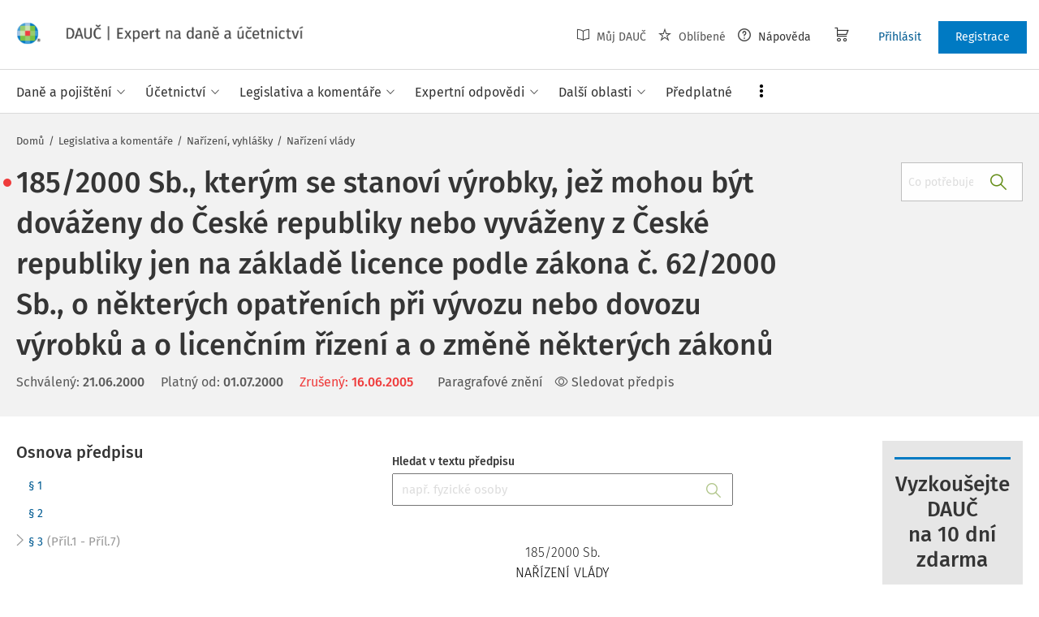

--- FILE ---
content_type: text/html; charset=utf-8
request_url: https://www.dauc.cz/predpisy/4038/185-2000-sb
body_size: 125046
content:
<!DOCTYPE html>
<html class="" lang="cs">
	<head>
		<meta charset="utf-8" />
<meta name="viewport" content="width=device-width, user-scalable=no, initial-scale=1.0, maximum-scale=1.0" />
<title>185/2000 Sb., kterým se stanoví výrobky, jež mohou být dováženy do České republiky nebo vyváženy z České republiky jen na základě licence podle zákona č. 62/2000 Sb., o některých opatřeních při vývozu nebo dovozu výrobků a o licenčním řízení a o změně některých zákonů</title>

<meta name="description" content="185/2000 Sb. - 185/2000 Sb., kterým se stanoví výrobky, jež mohou být dováženy do České republiky nebo vyváženy z České republiky jen na základě licence podle zákona č." data-react-helmet="true" />
<meta name="keywords" content="" data-react-helmet="true" />
<meta name="generator" content="Cream CMS, www.cream.sk">

<link rel="canonical" href="https://www.dauc.cz/predpisy/4038/185-2000-sb" data-react-helmet="true" />
<meta name="robots" content="index, follow" data-react-helmet="true" />

<meta property="og:title" content="185/2000 Sb., kterým se stanoví výrobky, jež mohou být dováženy do České republiky nebo vyváženy z České republiky jen na základě licence podle zákona č. 62/2000 Sb., o některých opatřeních při vývozu nebo dovozu výrobků a o licenčním řízení a o změně některých zákonů" data-react-helmet="true" />
<meta property="og:type" content="article" data-react-helmet="true" />
<meta property="og:url" content="https://www.dauc.cz/predpisy/4038/185-2000-sb" data-react-helmet="true" />
<meta property="og:site_name" content="DAUČ | Expert na daně a účetnictví" />
<meta property="og:description" content="185/2000 Sb. - 185/2000 Sb., kterým se stanoví výrobky, jež mohou být dováženy do České republiky nebo vyváženy z České republiky jen na základě licence podle zákona č." data-react-helmet="true" />
<meta property="og:image" content="https://www.dauc.cz/img/og/dauc-1200x630.jpg" data-react-helmet="true" />
<meta property="default_og_image" content="https://www.dauc.cz/img/og/dauc-1200x630.jpg" id="meta_default_og_image" />


<script src="/js/datalayer_buffer.js?v=2.2.5" data-cmp-ab="2" ></script>

<script type="text/javascript" data-cmp-ab="1" src="https://cdn.consentmanager.net/delivery/autoblocking/b17d87c901062.js" data-cmp-host="a.delivery.consentmanager.net" data-cmp-cdn="cdn.consentmanager.net" data-cmp-codesrc="0"></script>

					<script>
						if( ! Array.isArray( window.dataLayer ) )
			{
				window.dataLayer = [];
			}				
			
			function gtag(){
				window.dataLayer.push(arguments);
			}

					</script>
		<!-- Google Tag Manager -->
		<script data-cmp-ab="1">(function(w,d,s,l,i){w[l]=w[l]||[];w[l].push({'gtm.start':
		new Date().getTime(),event:'gtm.js'});var f=d.getElementsByTagName(s)[0],
		j=d.createElement(s),dl=l!='dataLayer'?'&l='+l:'';j.async=true;j.src=
		'https://www.googletagmanager.com/gtm.js?id='+i+dl; j.setAttribute('data-cmp-ab', '1'); f.parentNode.insertBefore(j,f);
		})(window,document,'script','dataLayer','GTM-PFCJCB8');</script>
		<!-- End Google Tag Manager -->

	
<link rel="shortcut icon" href="/favicon.ico" />

	<link rel="stylesheet" href="/css/app.css?v=2.2.5" />
	<link rel="stylesheet" href="/css/aspi.css?v=2.2.5" />
	<link rel="stylesheet" href="/css/old-dauc.css?v=2.2.5" />
	
	

	<!-- All Fira-Sans variations -->
	<link rel="stylesheet" href="https://cdn.wolterskluwer.io/wk/fundamentals/1.x.x/typography/fira-sans/all.min.css" />



<link rel="preload" href="/js/cml_window.js?v=2.2.5" as="script">

		
	
	<link rel="stylesheet" href="https://maxcdn.bootstrapcdn.com/font-awesome/4.4.0/css/font-awesome.min.css">
	<link rel="stylesheet" href="/css/print.css?v=2.2.5" type="text/css" media="print" >



		<link rel="preload" href="https://static.dauc.cz/content/react_build/application_production_dauc.js?v=2.2.5" as="script" >
	

	</head>
	<body>			
		<noscript><iframe src="https://www.googletagmanager.com/ns.html?id=GTM-PFCJCB8" height="0" width="0" style="display:none;visibility:hidden"></iframe></noscript>
			<div class="inner-wrap">
			<div id="main">
				<header class="site-header" id="head">
	<div class="site-header__scroll-progress" id="site-header__scroll-progress"></div>
	<div class="site-header__top">
		<div class="site-header__inner-wrap">
			<div class="site-header__logo-wrap" id="cml_logo">
	<a href="/">
		<div class="logo">
			DAUČ		</div> <img alt="" class="show-for-print logo-print" src="/img/logo-dauc-print.png">
	</a>
</div><div id="cml_person_box" >
	<div class="site-header__tools-wrap">
		<ul class="top-menu top-menu--extras">
			<li>
				<a href="javascript:void(0);" title="Můj DAUČ" class="disabled" ><i class="icon-txt-book-open"></i> Můj DAUČ</a>
			</li>
						<li>
				<a href="javascript:void(0);" title="Oblíbené" class="disabled" ><i class="icon-txt-star"></i> Oblíbené</a>
			</li>
									<li>
				<a href="javascript:void(0);" title="Nápověda"><i class="icon-txt-question-o"></i> Nápověda</a>
			</li>
					</ul>
				<div class="header-cart">
			<a class="my-cart button header-cart__button" href="javascript:void(0);">
				<span class="icon-txt-cart"></span>
			</a>
		</div>
				<ul class="top-menu top-menu--user">
			
												<li>
						<a href="https://login.wolterskluwer.cz/auth/realms/nga/protocol/openid-connect/auth?scope=openid&client_id=nga-dauc-cz&redirect_uri=https%3A%2F%2Fwww.dauc.cz&response_type=code" class="button button--plain" title="Přihlásit"  rel="nofollow" >Přihlásit</a>
					</li>
					<li>
						<a href="https://login.wolterskluwer.cz/auth/realms/nga/protocol/openid-connect/registrations?scope=openid&client_id=nga-dauc-cz&redirect_uri=https%3A%2F%2Fwww.dauc.cz&response_type=code" class="button" title="Registrace"  rel="nofollow" >Registrace</a>
					</li>
							
					</ul>
	</div>
</div>

<span 
data-responsive-toggle="responsive-menu" 
class="show-for-minified-only" 
style="display: none;"
id="cml_offcanvas_menu_opener"
>
	<a 
	class="left-off-canvas-toggle head-menu-icon" 
	id="off-canvas-toggle" 
	href="javascript:void(0);" 
	aria-expanded="false" 
	aria-controls="cml_offcanvas"
	> 
		<span class="icon-txt-hamburger-2"></span> Menu
	</a>
</span>		</div>
	</div>	
	<div class="site-header__bottom">
		<div class="site-header__inner-wrap">
			<nav id="cml_main_menu" >
	
			<ul
			class="top-menu top-menu--main show-dropdowns-on-hover"
			>
				<li
	class="has-custom-dropdown"
	>
		<span 
	
	>Daně a pojištění<span class="icon-txt-arrow-line-down"></span></span><div 
		class="custom-dropdown rich-menu-wrap"
		>				
			<div class="rich-menu-in">
				<div
		class="rich-menu-column"
		><div>
		<h3><a
	href="/kategorie/dan-z-prijmu"
	
	>Daň z příjmů</a></h3>
			<ul
			
			>
				<li
				
				>
					<a 
				href="/kategorie/prijmy-ze-zavisle-cinnosti"
				
				>Příjmy ze závislé činnosti</a></li><li
				
				>
					<a 
				href="/kategorie/prijmy-z-podnikani"
				
				>Příjmy z podnikání</a></li><li
				
				>
					<a 
				href="/kategorie/prijmy-z-pronajmu"
				
				>Příjmy z pronájmu</a></li><li
				
				>
					<a 
				href="/kategorie/prijmy-z-kapitaloveho-majetku"
				
				>Příjmy z kapitálového majetku</a></li><li
				
				>
					<a 
				href="/kategorie/ostatni-prijmy"
				
				>Ostatní příjmy</a></li><li
				
				>
					<a 
				href="/kategorie/osvobozeni-od-dane-z-prijmu"
				
				>Osvobození od daně z příjmů</a></li><li
				
				>
					<a 
				href="/kategorie/nezdanitelne-casti-odcitatelne-polozky-slevy-na-dani-z-prijmu"
				
				>Nezdanitelné části, odčitatelné položky, slevy na dani z příjmů</a></li><li
				
				>
					<a 
				href="/kategorie/sazba-zaklad-a-vypocet-dane-z-prijmu"
				
				>Sazba, základ a výpočet daně z příjmů</a></li><li
				
				>
					<a 
				href="/kategorie/zalohy-na-dan-z-prijmu"
				
				>Zálohy na daň z příjmů</a></li><li
				
				>
					<a 
				href="/kategorie/danove-a-nedanove-vydaje"
				
				>Daňové a nedaňové výdaje</a></li><li
				
				>
					<a 
				href="/kategorie/majetek-odpisy-rezervy"
				
				>Majetek, odpisy, rezervy</a></li><li
				
				>
					<a 
				href="/kategorie/mezinarodni-zdaneni-transferove-ceny-harmonizace"
				
				>Mezinárodní zdanění, transferové ceny, harmonizace</a></li><li
				
				>
					<a 
				href="/kategorie/priznani-k-dani-z-prijmu-rocni-zuctovani"
				
				>Přiznání k dani z příjmů, roční zúčtování</a></li><li
				
				>
					<a 
				href="/kategorie/danova-ztrata"
				
				>Daňová ztráta</a></li>
			</ul>
		</div>
		</div><div
		class="rich-menu-column"
		><div>
		<h3><a
	href="/kategorie/dph"
	
	>DPH</a></h3>
			<ul
			
			>
				<li
				
				>
					<a 
				href="/kategorie/dovoz-vyvoz-zbozi-a-clo"
				
				>Dovoz, vývoz zboží a clo</a></li><li
				
				>
					<a 
				href="/kategorie/danove-doklady"
				
				>Daňové doklady</a></li><li
				
				>
					<a 
				href="/kategorie/zaklad-dph-a-jeho-opravy"
				
				>Základ DPH a jeho opravy</a></li><li
				
				>
					<a 
				href="/kategorie/sazby-dph"
				
				>Sazby DPH</a></li><li
				
				>
					<a 
				href="/kategorie/osvobozeni-od-dph"
				
				>Osvobození od DPH</a></li><li
				
				>
					<a 
				href="/kategorie/odpocet-dph-a-jeho-vraceni"
				
				>Odpočet DPH a jeho vracení</a></li><li
				
				>
					<a 
				href="/kategorie/zvlastni-rezimy-dph"
				
				>Zvláštní režimy DPH</a></li><li
				
				>
					<a 
				href="/kategorie/rezim-preneseni-danove-povinnosti"
				
				>Režim přenesení daňové povinnosti</a></li><li
				
				>
					<a 
				href="/kategorie/souhrnne-a-kontrolni-hlaseni"
				
				>Souhrnné a kontrolní hlášení</a></li><li
				
				>
					<a 
				href="/kategorie/ruceni-za-dph-a-zajisteni-dph"
				
				>Ručení za DPH a zajištění DPH</a></li><li
				
				>
					<a 
				href="/kategorie/obrat"
				
				>Obrat</a></li><li
				
				>
					<a 
				href="/kategorie/osoby-povinne-a-identifikovane-registrace-zdanovaci-obdobi"
				
				>Osoby povinné a identifikované, registrace, zdaňovací období</a></li><li
				
				>
					<a 
				href="/kategorie/misto-plneni-porizeni-a-dodani-zbozi-sluzeb"
				
				>Místo plnění, pořízení a dodání zboží, služeb</a></li>
			</ul>
		</div>
		</div><div
		class="rich-menu-column"
		><div>
		<h3><a
	href="/kategorie/sprava-dani"
	
	>Správa daní</a></h3>
			<ul
			
			>
				<li
				
				>
					<a 
				href="/kategorie/ucastnici-spravy-dani-mistni-prislusnost"
				
				>Účastníci správy daní, místní příslušnost</a></li><li
				
				>
					<a 
				href="/kategorie/lhuty-ve-sprave-dani"
				
				>Lhůty ve správě daní</a></li><li
				
				>
					<a 
				href="/kategorie/dorucovani-a-dokumentace-ve-sprave-dani"
				
				>Doručování a dokumentace ve správě daní</a></li><li
				
				>
					<a 
				href="/kategorie/danova-kontrola-postup-k-odstraneni-pochybnosti"
				
				>Daňová kontrola, postup k odstranění pochybností</a></li><li
				
				>
					<a 
				href="/kategorie/dokazovani"
				
				>Dokazování</a></li><li
				
				>
					<a 
				href="/kategorie/odvolani-obnova-rizeni-prezkum"
				
				>Odvolání, obnova řízení, přezkum</a></li><li
				
				>
					<a 
				href="/kategorie/vymereni-a-domereni-dane"
				
				>Vyměření a doměření daně</a></li><li
				
				>
					<a 
				href="/kategorie/placeni-dani"
				
				>Placení daní</a></li><li
				
				>
					<a 
				href="/kategorie/zajisteni-dane-a-ruceni-za-dan"
				
				>Zajištění daně a ručení za daň</a></li><li
				
				>
					<a 
				href="/kategorie/danova-exekuce-sankce-poruseni-povinnosti"
				
				>Daňová exekuce, sankce, porušení povinností</a></li>
			</ul>
		</div>
		</div><div
		class="rich-menu-column"
		><div>
		<h3><a
	href="/kategorie/silnicni-dan"
	
	>Silniční daň</a></h3></div><div>
		<h3><a
	href="/kategorie/nemovitosti-a-dane"
	
	>Nemovitosti a daně</a></h3>
			<ul
			
			>
				<li
				
				>
					<a 
				href="/kategorie/dan-z-nemovitych-veci"
				
				>Daň z nemovitých věcí</a></li><li
				
				>
					<a 
				href="/kategorie/dan-z-nabyti-nemovitych-veci"
				
				>Daň z nabytí nemovitých věcí</a></li>
			</ul>
		</div><div>
		<h3><a
	href="/kategorie/spotrebni-a-ekologicke-dane"
	
	>Spotřební a ekologické daně</a></h3></div><div>
		<h3><a
	href="/kategorie/dan-z-hazardnich-her"
	
	>Daň z hazardních her</a></h3></div><div>
		<h3><a
	href="/kategorie/zdravotni-a-socialni-pojisteni"
	
	>Zdravotní a sociální pojištění</a></h3></div><div>
		<h3><a
	href="/kategorie/fksp-cestovni-nahrady"
	
	>FKSP, cestovní náhrady</a></h3></div>
		</div>
			</div>
		</div></li><li
	class="has-custom-dropdown"
	>
		<span 
	
	>Účetnictví<span class="icon-txt-arrow-line-down"></span></span><div 
		class="custom-dropdown rich-menu-wrap"
		>				
			<div class="rich-menu-in">
				<div
		class="rich-menu-column"
		><div>
		<h3><a
	href="/dokumenty?q=%C4%8CUS"
	
	>České účetní standardy</a></h3></div><div>
		<h3><a
	href="/uctova-osnova"
	
	>Účtová osnova</a></h3></div><div>
		<h3><a
	href="/kategorie/ucetni-zaverka-uzaverka-audit"
	
	>Účetní závěrka, uzávěrka, audit</a></h3></div><div>
		<h3><a
	href="/kategorie/inventarizace"
	
	>Inventarizace</a></h3></div>
		</div><div
		class="rich-menu-column"
		><div>
		<h3><a
	href="/kategorie/esg"
	
	>ESG</a></h3></div><div>
		<h3><a
	href="/kategorie/uctovani-zasob"
	
	>Účtování zásob</a></h3></div><div>
		<h3><a
	href="/kategorie/uctovani-financniho-majetku"
	
	>Účtování finančního majetku</a></h3></div><div>
		<h3><a
	href="/kategorie/uctovani-pohledavek-zavazku"
	
	>Účtování pohledávek, závazků</a></h3></div>
		</div><div
		class="rich-menu-column"
		><div>
		<h3><a
	href="/kategorie/danova-evidence-jednoduche-ucetnictvi"
	
	>Daňová evidence, jednoduché účetnictví</a></h3></div><div>
		<h3><a
	href="/kategorie/mezinarodni-ucetnictvi"
	
	>Mezinárodní účetnictví</a></h3></div>
		</div><div
		class="rich-menu-column"
		><div>
		<h3><a
	href="/kategorie/uctovani-nakladu-vynosu"
	
	>Účtování nákladů, výnosů</a></h3></div><div>
		<h3><a
	href="/kategorie/uctovani-dlouhodobeho-majetku"
	
	>Účtování dlouhodobého majetku</a></h3></div><div>
		<h3><a
	href="/kategorie/uctovani-dani-a-dotaci"
	
	>Účtování daní a dotací</a></h3></div><div>
		<h3><a
	href="/kategorie/uctovani-zakladniho-kapitalu"
	
	>Účtování základního kapitálu</a></h3></div>
		</div>
			</div>
		</div></li><li
	class="has-custom-dropdown"
	>
		<span 
	
	>Legislativa a komentáře<span class="icon-txt-arrow-line-down"></span></span><div 
		class="custom-dropdown rich-menu-wrap"
		>				
			<div class="rich-menu-in">
				<div
		class="rich-menu-column"
		><div>
		<h3><a
	href="/dokumenty?_filter_content_type_id=2"
	
	>Zákony</a></h3></div><div>
		<h3><a
	href="/dokumenty?_filter_content_type_id=3"
	
	>KOOV</a></h3></div><div>
		<h3><a
	href="/dokumenty?_filter_content_type_id=4"
	
	>Judikáty</a></h3></div><div>
		<h3><a
	href="/kategorie/zmeny-v-predpisech"
	
	>Změny v předpisech</a></h3></div>
		</div><div
		class="rich-menu-column"
		><div>
		<h3><a
	href="/dokumenty?_filter_content_type_id[]=5&_filter_content_type_id[]=6"
	
	>Nařízení, vyhlášky</a></h3>
			<ul
			
			>
				<li
				
				>
					<a 
				href="/dokumenty?_filter_content_type_id=5"
				
				>Nařízení vlády</a></li><li
				
				>
					<a 
				href="/dokumenty?_filter_content_type_id=6"
				
				>Vyhlášky</a></li>
			</ul>
		</div><div>
		<h3><a
	href="/dokumenty?_filter_content_type_id=7"
	
	>Mezinárodní smlouvy</a></h3></div>
		</div><div
		class="rich-menu-column"
		><div>
		<h3><a
	href="/dokumenty?_filter_content_type_id[]=8&_filter_content_type_id[]=9&_filter_content_type_id[]=10&_filter_content_type_id[]=11"
	
	>Pokyny, informace</a></h3>
			<ul
			
			>
				<li
				
				>
					<a 
				href="/dokumenty?_filter_content_type_id=8"
				
				>Pokyny GFŘ</a></li><li
				
				>
					<a 
				href="/dokumenty?q=%C4%8CUS"
				
				>České účetní standardy</a></li><li
				
				>
					<a 
				href="/dokumenty?_filter_content_type_id=9"
				
				>Sdělení MF</a></li><li
				
				>
					<a 
				href="/dokumenty?_filter_content_type_id=10"
				
				>Informace Finanční správy</a></li><li
				
				>
					<a 
				href="/dokumenty?_filter_content_type_id=11"
				
				>Metodické pokyny</a></li>
			</ul>
		</div>
		</div><div
		class="rich-menu-column"
		><div>
		<h3><a
	href="/dokumenty?_filter_content_type_id=12"
	
	>Předpisy EU</a></h3></div><div>
		<h3><a
	href="/dokumenty?_filter_content_type_id=13"
	
	>Věstníky</a></h3></div><div>
		<h3><a
	href="/dokumenty?_filter_content_type_id=14"
	
	>Důvodové zprávy</a></h3></div><div>
		<h3><a
	href="/dokumenty?_filter_content_type_id=22"
	
	>Komentáře k zákonům</a></h3></div>
		</div>
			</div>
		</div></li><li
	class="has-custom-dropdown"
	>
		<span 
	
	>Expertní odpovědi<span class="icon-txt-arrow-line-down"></span></span><div 
		class="custom-dropdown rich-menu-wrap"
		>				
			<div class="rich-menu-in">
				<div
		class="rich-menu-column"
		><div>
		<h3><a
	href="/dokumenty?_filter_content_type_id=16"
	
	>Všechny expertní odpovědi</a></h3></div><div>
		<h3><a
	href="/expertni-vyber-mesice"
	
	>Expertní výběr měsíce</a></h3></div><div>
		<h3><a
	href="/casopis/detail/4"
	
	>Archiv časopisu Expertní odpovědi z praxe</a></h3></div>
		</div><div
		class="rich-menu-column"
		><div>
		<h3><a
	href="/moje-otazky"
	
	>Moje otázky</a></h3>
			<ul
			
			>
				<li
				
				>
					<a 
				href="/detail-mojej-otazky"
				
				>Položit otázku</a></li><li
				
				>
					<a 
				href="/moje-otazky?_filter_my_oao_type=101"
				
				>Zodpovězené otázky</a></li><li
				
				>
					<a 
				href="/moje-otazky?_filter_my_oao_type=100"
				
				>Otázky čekající na odpověď</a></li><li
				
				>
					<a 
				href="/moje-otazky?_filter_my_oao_type=4"
				
				>Vrácené otázky</a></li>
			</ul>
		</div>
		</div>
			</div>
		</div></li><li
	class="has-custom-dropdown"
	>
		<span 
	
	>Další oblasti<span class="icon-txt-arrow-line-down"></span></span><div 
		class="custom-dropdown rich-menu-wrap"
		>				
			<div class="rich-menu-in">
				<div
		class="rich-menu-column"
		><div>
		<h3><a
	href="/kategorie/pracovni-pravo-mzdy-a-platy"
	
	>Pracovní právo, mzdy a platy</a></h3></div><div>
		<h3><a
	href="/kategorie/eet"
	
	>EET</a></h3></div><div>
		<h3><a
	href="/kategorie/verejna-sprava"
	
	>Veřejná správa</a></h3></div>
		</div><div
		class="rich-menu-column"
		><div>
		<h3><a
	href="/kategorie/obchodni-pravo"
	
	>Obchodní právo</a></h3></div><div>
		<h3><a
	href="/kategorie/gdpr"
	
	>GDPR</a></h3></div><div>
		<h3><a
	href="/kategorie/rozpoctove-pravo"
	
	>Rozpočtové právo</a></h3></div>
		</div><div
		class="rich-menu-column"
		><div>
		<h3><a
	href="/kategorie/obcanske-pravo"
	
	>Občanské právo</a></h3></div><div>
		<h3><a
	href="/kategorie/bozp"
	
	>BOZP</a></h3></div>
		</div><div
		class="rich-menu-column"
		><div>
		<h3><a
	href="/kategorie/insolvence"
	
	>Insolvence</a></h3></div><div>
		<h3><a
	href="/kategorie/digitalizace-elektronizace"
	
	>Digitalizace, elektronizace</a></h3></div>
		</div><div
		class="rich-menu-column"
		><div>
		<h3><a
	href="/kategorie/skolstvi"
	
	>Školství </a></h3></div>
		</div>
			</div>
		</div></li><li
	class="has-custom-dropdown hide-to-dots"
	>
		<span 
	
	>Praktické nástroje<span class="icon-txt-arrow-line-down"></span></span><div 
		class="custom-dropdown rich-menu-wrap"
		>				
			<div class="rich-menu-in">
				<div
		class="rich-menu-column"
		><div>
		<h3><a
	href="/chytre-checklisty"
	
	>Chytré checklisty</a></h3></div>
		</div><div
		class="rich-menu-column"
		><div>
		<h3><a
	href="/chytre-vzory"
	
	>Chytré vzory</a></h3></div>
		</div><div
		class="rich-menu-column"
		><div>
		<h3><a
	href="/navigator"
	
	>Navigátory v daňových procesech</a></h3></div>
		</div><div
		class="rich-menu-column"
		><div>
		<h3><a
	href="/uctova-osnova"
	
	>Účtová osnova</a></h3></div>
		</div><div
		class="rich-menu-column"
		><div>
		<h3><a
	href="/dokumenty?_filter_content_type_id=34"
	
	>Tabulky a informace pro daně a podnikání</a></h3></div>
		</div><div
		class="rich-menu-column"
		><div>
		<h3><a
	href="/tydenik"
	
	>Týdeník</a></h3></div>
		</div>
			</div>
		</div></li><li
	
	>
		<a 
	href="/predplatne"
	
	><span>Předplatné</span></a></li><li
	class="has-custom-dropdown has-custom-dropdown right-menu-item has-custom-dropdown--plain dots-menu dots-menu--left"
	>
		<span 
	
	>Více<span class="icon-txt-arrow-line-down"></span></span><div 
		class="custom-dropdown custom-dropdown--plain"
		>				
			<div class="rich-menu-in">
				<div
		class="rich-menu-column"
		><div>
		<h3><a
	href="/casopisy"
	
	>Časopisy</a></h3></div>
		</div><div
		class="rich-menu-column"
		><div>
		<h3><a
	href="/chytre-checklisty"
	
	>Chytré checklisty</a></h3></div>
		</div><div
		class="rich-menu-column"
		><div>
		<h3><a
	href="/chytre-vzory"
	
	>Chytré vzory</a></h3></div>
		</div><div
		class="rich-menu-column"
		><div>
		<h3><a
	href="/navigator"
	
	>Navigátory v daňových procesech</a></h3></div>
		</div><div
		class="rich-menu-column"
		><div>
		<h3><a
	href="/uctova-osnova"
	
	>Účtová osnova</a></h3></div>
		</div><div
		class="rich-menu-column"
		><div>
		<h3><a
	href="/dokumenty?_filter_content_type_id=34"
	
	>Tabulky a informace pro daně a podnikání</a></h3></div>
		</div><div
		class="rich-menu-column"
		><div>
		<h3><a
	href="/tydenik"
	
	>Týdeník</a></h3></div>
		</div>
			</div>
		</div></li>
			</ul>
			
</nav>
<script type="text/defered_script" data-defered-script >
window.__cml_main_menu = [{"url":null,"label":"Dan\u011b a poji\u0161t\u011bn\u00ed","target":null,"cfg":{"type":"codelist_category","parent":"2","depth":"2"},"children":[{"url":"\/kategorie\/dan-z-prijmu","label":"Da\u0148 z p\u0159\u00edjm\u016f","target":"","cfg":{"type":"codelist_category","parent":"3","depth":"1","sort":"sort*asc","reset_filter_tree":"1","group":"1","highlight_substr":"\/kategorie\/dan-z-prijmu"},"children":[{"url":"\/kategorie\/prijmy-ze-zavisle-cinnosti","label":"P\u0159\u00edjmy ze z\u00e1visl\u00e9 \u010dinnosti","target":"","cfg":{"reset_filter_tree":"1","highlight_substr":"\/kategorie\/prijmy-ze-zavisle-cinnosti"}},{"url":"\/kategorie\/prijmy-z-podnikani","label":"P\u0159\u00edjmy z podnik\u00e1n\u00ed","target":"","cfg":{"reset_filter_tree":"1","highlight_substr":"\/kategorie\/prijmy-z-podnikani"}},{"url":"\/kategorie\/prijmy-z-pronajmu","label":"P\u0159\u00edjmy z pron\u00e1jmu","target":"","cfg":{"reset_filter_tree":"1","highlight_substr":"\/kategorie\/prijmy-z-pronajmu"}},{"url":"\/kategorie\/prijmy-z-kapitaloveho-majetku","label":"P\u0159\u00edjmy z kapit\u00e1lov\u00e9ho majetku","target":"","cfg":{"reset_filter_tree":"1","highlight_substr":"\/kategorie\/prijmy-z-kapitaloveho-majetku"}},{"url":"\/kategorie\/ostatni-prijmy","label":"Ostatn\u00ed p\u0159\u00edjmy","target":"","cfg":{"reset_filter_tree":"1","highlight_substr":"\/kategorie\/ostatni-prijmy"}},{"url":"\/kategorie\/osvobozeni-od-dane-z-prijmu","label":"Osvobozen\u00ed od dan\u011b z p\u0159\u00edjm\u016f","target":"","cfg":{"reset_filter_tree":"1","highlight_substr":"\/kategorie\/osvobozeni-od-dane-z-prijmu"}},{"url":"\/kategorie\/nezdanitelne-casti-odcitatelne-polozky-slevy-na-dani-z-prijmu","label":"Nezdaniteln\u00e9 \u010d\u00e1sti, od\u010ditateln\u00e9 polo\u017eky, slevy na dani z p\u0159\u00edjm\u016f","target":"","cfg":{"reset_filter_tree":"1","highlight_substr":"\/kategorie\/nezdanitelne-casti-odcitatelne-polozky-slevy-na-dani-z-prijmu"}},{"url":"\/kategorie\/sazba-zaklad-a-vypocet-dane-z-prijmu","label":"Sazba, z\u00e1klad a v\u00fdpo\u010det dan\u011b z p\u0159\u00edjm\u016f","target":"","cfg":{"reset_filter_tree":"1","highlight_substr":"\/kategorie\/sazba-zaklad-a-vypocet-dane-z-prijmu"}},{"url":"\/kategorie\/zalohy-na-dan-z-prijmu","label":"Z\u00e1lohy na da\u0148 z p\u0159\u00edjm\u016f","target":"","cfg":{"reset_filter_tree":"1","highlight_substr":"\/kategorie\/zalohy-na-dan-z-prijmu"}},{"url":"\/kategorie\/danove-a-nedanove-vydaje","label":"Da\u0148ov\u00e9 a neda\u0148ov\u00e9 v\u00fddaje","target":"","cfg":{"reset_filter_tree":"1","highlight_substr":"\/kategorie\/danove-a-nedanove-vydaje"}},{"url":"\/kategorie\/majetek-odpisy-rezervy","label":"Majetek, odpisy, rezervy","target":"","cfg":{"reset_filter_tree":"1","highlight_substr":"\/kategorie\/majetek-odpisy-rezervy"}},{"url":"\/kategorie\/mezinarodni-zdaneni-transferove-ceny-harmonizace","label":"Mezin\u00e1rodn\u00ed zdan\u011bn\u00ed, transferov\u00e9 ceny, harmonizace","target":"","cfg":{"reset_filter_tree":"1","highlight_substr":"\/kategorie\/mezinarodni-zdaneni-transferove-ceny-harmonizace"}},{"url":"\/kategorie\/priznani-k-dani-z-prijmu-rocni-zuctovani","label":"P\u0159izn\u00e1n\u00ed k dani z p\u0159\u00edjm\u016f, ro\u010dn\u00ed z\u00fa\u010dtov\u00e1n\u00ed","target":"","cfg":{"reset_filter_tree":"1","highlight_substr":"\/kategorie\/priznani-k-dani-z-prijmu-rocni-zuctovani"}},{"url":"\/kategorie\/danova-ztrata","label":"Da\u0148ov\u00e1 ztr\u00e1ta","target":"","cfg":{"reset_filter_tree":"1","highlight_substr":"\/kategorie\/danova-ztrata"}}]},{"url":"\/kategorie\/dph","label":"DPH","target":"","cfg":{"type":"codelist_category","parent":"19","depth":"1","sort":"sort*asc","reset_filter_tree":"1","group":"2","highlight_substr":"\/kategorie\/dph"},"children":[{"url":"\/kategorie\/dovoz-vyvoz-zbozi-a-clo","label":"Dovoz, v\u00fdvoz zbo\u017e\u00ed a clo","target":"","cfg":{"reset_filter_tree":"1","highlight_substr":"\/kategorie\/dovoz-vyvoz-zbozi-a-clo"}},{"url":"\/kategorie\/danove-doklady","label":"Da\u0148ov\u00e9 doklady","target":"","cfg":{"reset_filter_tree":"1","highlight_substr":"\/kategorie\/danove-doklady"}},{"url":"\/kategorie\/zaklad-dph-a-jeho-opravy","label":"Z\u00e1klad DPH a jeho opravy","target":"","cfg":{"reset_filter_tree":"1","highlight_substr":"\/kategorie\/zaklad-dph-a-jeho-opravy"}},{"url":"\/kategorie\/sazby-dph","label":"Sazby DPH","target":"","cfg":{"reset_filter_tree":"1","highlight_substr":"\/kategorie\/sazby-dph"}},{"url":"\/kategorie\/osvobozeni-od-dph","label":"Osvobozen\u00ed od DPH","target":"","cfg":{"reset_filter_tree":"1","highlight_substr":"\/kategorie\/osvobozeni-od-dph"}},{"url":"\/kategorie\/odpocet-dph-a-jeho-vraceni","label":"Odpo\u010det DPH a jeho vracen\u00ed","target":"","cfg":{"reset_filter_tree":"1","highlight_substr":"\/kategorie\/odpocet-dph-a-jeho-vraceni"}},{"url":"\/kategorie\/zvlastni-rezimy-dph","label":"Zvl\u00e1\u0161tn\u00ed re\u017eimy DPH","target":"","cfg":{"reset_filter_tree":"1","highlight_substr":"\/kategorie\/zvlastni-rezimy-dph"}},{"url":"\/kategorie\/rezim-preneseni-danove-povinnosti","label":"Re\u017eim p\u0159enesen\u00ed da\u0148ov\u00e9 povinnosti","target":"","cfg":{"reset_filter_tree":"1","highlight_substr":"\/kategorie\/rezim-preneseni-danove-povinnosti"}},{"url":"\/kategorie\/souhrnne-a-kontrolni-hlaseni","label":"Souhrnn\u00e9 a kontroln\u00ed hl\u00e1\u0161en\u00ed","target":"","cfg":{"reset_filter_tree":"1","highlight_substr":"\/kategorie\/souhrnne-a-kontrolni-hlaseni"}},{"url":"\/kategorie\/ruceni-za-dph-a-zajisteni-dph","label":"Ru\u010den\u00ed za DPH a zaji\u0161t\u011bn\u00ed DPH","target":"","cfg":{"reset_filter_tree":"1","highlight_substr":"\/kategorie\/ruceni-za-dph-a-zajisteni-dph"}},{"url":"\/kategorie\/obrat","label":"Obrat","target":"","cfg":{"reset_filter_tree":"1","highlight_substr":"\/kategorie\/obrat"}},{"url":"\/kategorie\/osoby-povinne-a-identifikovane-registrace-zdanovaci-obdobi","label":"Osoby povinn\u00e9 a identifikovan\u00e9, registrace, zda\u0148ovac\u00ed obdob\u00ed","target":"","cfg":{"reset_filter_tree":"1","highlight_substr":"\/kategorie\/osoby-povinne-a-identifikovane-registrace-zdanovaci-obdobi"}},{"url":"\/kategorie\/misto-plneni-porizeni-a-dodani-zbozi-sluzeb","label":"M\u00edsto pln\u011bn\u00ed, po\u0159\u00edzen\u00ed a dod\u00e1n\u00ed zbo\u017e\u00ed, slu\u017eeb","target":"","cfg":{"reset_filter_tree":"1","highlight_substr":"\/kategorie\/misto-plneni-porizeni-a-dodani-zbozi-sluzeb"}}]},{"url":"\/kategorie\/sprava-dani","label":"Spr\u00e1va dan\u00ed","target":"","cfg":{"type":"codelist_category","parent":"33","depth":"1","sort":"sort*asc","reset_filter_tree":"1","group":"3","highlight_substr":"\/kategorie\/sprava-dani"},"children":[{"url":"\/kategorie\/ucastnici-spravy-dani-mistni-prislusnost","label":"\u00da\u010dastn\u00edci spr\u00e1vy dan\u00ed, m\u00edstn\u00ed p\u0159\u00edslu\u0161nost","target":"","cfg":{"reset_filter_tree":"1","highlight_substr":"\/kategorie\/ucastnici-spravy-dani-mistni-prislusnost"}},{"url":"\/kategorie\/lhuty-ve-sprave-dani","label":"Lh\u016fty ve spr\u00e1v\u011b dan\u00ed","target":"","cfg":{"reset_filter_tree":"1","highlight_substr":"\/kategorie\/lhuty-ve-sprave-dani"}},{"url":"\/kategorie\/dorucovani-a-dokumentace-ve-sprave-dani","label":"Doru\u010dov\u00e1n\u00ed a dokumentace ve spr\u00e1v\u011b dan\u00ed","target":"","cfg":{"reset_filter_tree":"1","highlight_substr":"\/kategorie\/dorucovani-a-dokumentace-ve-sprave-dani"}},{"url":"\/kategorie\/danova-kontrola-postup-k-odstraneni-pochybnosti","label":"Da\u0148ov\u00e1 kontrola, postup k odstran\u011bn\u00ed pochybnost\u00ed","target":"","cfg":{"reset_filter_tree":"1","highlight_substr":"\/kategorie\/danova-kontrola-postup-k-odstraneni-pochybnosti"}},{"url":"\/kategorie\/dokazovani","label":"Dokazov\u00e1n\u00ed","target":"","cfg":{"reset_filter_tree":"1","highlight_substr":"\/kategorie\/dokazovani"}},{"url":"\/kategorie\/odvolani-obnova-rizeni-prezkum","label":"Odvol\u00e1n\u00ed, obnova \u0159\u00edzen\u00ed, p\u0159ezkum","target":"","cfg":{"reset_filter_tree":"1","highlight_substr":"\/kategorie\/odvolani-obnova-rizeni-prezkum"}},{"url":"\/kategorie\/vymereni-a-domereni-dane","label":"Vym\u011b\u0159en\u00ed a dom\u011b\u0159en\u00ed dan\u011b","target":"","cfg":{"reset_filter_tree":"1","highlight_substr":"\/kategorie\/vymereni-a-domereni-dane"}},{"url":"\/kategorie\/placeni-dani","label":"Placen\u00ed dan\u00ed","target":"","cfg":{"reset_filter_tree":"1","highlight_substr":"\/kategorie\/placeni-dani"}},{"url":"\/kategorie\/zajisteni-dane-a-ruceni-za-dan","label":"Zaji\u0161t\u011bn\u00ed dan\u011b a ru\u010den\u00ed za da\u0148","target":"","cfg":{"reset_filter_tree":"1","highlight_substr":"\/kategorie\/zajisteni-dane-a-ruceni-za-dan"}},{"url":"\/kategorie\/danova-exekuce-sankce-poruseni-povinnosti","label":"Da\u0148ov\u00e1 exekuce, sankce, poru\u0161en\u00ed povinnost\u00ed","target":"","cfg":{"reset_filter_tree":"1","highlight_substr":"\/kategorie\/danova-exekuce-sankce-poruseni-povinnosti"}}]},{"url":"\/kategorie\/silnicni-dan","label":"Silni\u010dn\u00ed da\u0148","target":"","cfg":{"type":"codelist_category","parent":"44","depth":"1","sort":"sort*asc","reset_filter_tree":"1","group":"4","highlight_substr":"\/kategorie\/silnicni-dan"}},{"url":"\/kategorie\/nemovitosti-a-dane","label":"Nemovitosti a dan\u011b","target":"","cfg":{"type":"codelist_category","parent":"45","depth":"1","sort":"sort*asc","reset_filter_tree":"1","group":"4","highlight_substr":"\/kategorie\/nemovitosti-a-dane"},"children":[{"url":"\/kategorie\/dan-z-nemovitych-veci","label":"Da\u0148 z nemovit\u00fdch v\u011bc\u00ed","target":"","cfg":{"reset_filter_tree":"1","highlight_substr":"\/kategorie\/dan-z-nemovitych-veci"}},{"url":"\/kategorie\/dan-z-nabyti-nemovitych-veci","label":"Da\u0148 z nabyt\u00ed nemovit\u00fdch v\u011bc\u00ed","target":"","cfg":{"reset_filter_tree":"1","highlight_substr":"\/kategorie\/dan-z-nabyti-nemovitych-veci"}}]},{"url":"\/kategorie\/spotrebni-a-ekologicke-dane","label":"Spot\u0159ebn\u00ed a ekologick\u00e9 dan\u011b","target":"","cfg":{"type":"codelist_category","parent":"48","depth":"1","sort":"sort*asc","reset_filter_tree":"1","group":"4","highlight_substr":"\/kategorie\/spotrebni-a-ekologicke-dane"}},{"url":"\/kategorie\/dan-z-hazardnich-her","label":"Da\u0148 z hazardn\u00edch her","target":"","cfg":{"type":"codelist_category","parent":"49","depth":"1","sort":"sort*asc","reset_filter_tree":"1","group":"4","highlight_substr":"\/kategorie\/dan-z-hazardnich-her"}},{"url":"\/kategorie\/zdravotni-a-socialni-pojisteni","label":"Zdravotn\u00ed a soci\u00e1ln\u00ed poji\u0161t\u011bn\u00ed","target":"","cfg":{"type":"codelist_category","parent":"50","depth":"1","sort":"sort*asc","reset_filter_tree":"1","group":"4","highlight_substr":"\/kategorie\/zdravotni-a-socialni-pojisteni"}},{"url":"\/kategorie\/fksp-cestovni-nahrady","label":"FKSP, cestovn\u00ed n\u00e1hrady","target":"","cfg":{"type":"codelist_category","parent":"18","depth":"1","sort":"sort*asc","reset_filter_tree":"1","group":"4","highlight_substr":"\/kategorie\/fksp-cestovni-nahrady"}}]},{"url":null,"label":"\u00da\u010detnictv\u00ed","target":null,"cfg":{"type":"codelist_category","parent":"51","depth":"2","merge_children":"before"},"children":[{"url":"\/dokumenty?q=%C4%8CUS","label":"\u010cesk\u00e9 \u00fa\u010detn\u00ed standardy","target":null,"cfg":{"group":"1"}},{"url":"\/uctova-osnova","label":"\u00da\u010dtov\u00e1 osnova","target":null,"cfg":{"group":"1"}},{"url":"\/kategorie\/ucetni-zaverka-uzaverka-audit","label":"\u00da\u010detn\u00ed z\u00e1v\u011brka, uz\u00e1v\u011brka, audit","target":"","cfg":{"type":"codelist_category","parent":"52","depth":"1","sort":"sort*asc","reset_filter_tree":"1","group":"1","highlight_substr":"\/kategorie\/ucetni-zaverka-uzaverka-audit"}},{"url":"\/kategorie\/esg","label":"ESG","target":"","cfg":{"type":"codelist_category","parent":"203","depth":"1","sort":"sort*asc","reset_filter_tree":"1","highlight_substr":"\/kategorie\/esg"}},{"url":"\/kategorie\/inventarizace","label":"Inventarizace","target":"","cfg":{"type":"codelist_category","parent":"53","depth":"1","sort":"sort*asc","reset_filter_tree":"1","group":"1","highlight_substr":"\/kategorie\/inventarizace"}},{"url":"\/kategorie\/danova-evidence-jednoduche-ucetnictvi","label":"Da\u0148ov\u00e1 evidence, jednoduch\u00e9 \u00fa\u010detnictv\u00ed","target":"","cfg":{"type":"codelist_category","parent":"54","depth":"1","sort":"sort*asc","reset_filter_tree":"1","group":"2","highlight_substr":"\/kategorie\/danova-evidence-jednoduche-ucetnictvi"}},{"url":"\/kategorie\/mezinarodni-ucetnictvi","label":"Mezin\u00e1rodn\u00ed \u00fa\u010detnictv\u00ed","target":"","cfg":{"type":"codelist_category","parent":"55","depth":"1","sort":"sort*asc","reset_filter_tree":"1","group":"2","highlight_substr":"\/kategorie\/mezinarodni-ucetnictvi"}},{"url":"\/kategorie\/uctovani-zasob","label":"\u00da\u010dtov\u00e1n\u00ed z\u00e1sob","target":"","cfg":{"type":"codelist_category","parent":"56","depth":"1","sort":"sort*asc","reset_filter_tree":"1","group":"3","highlight_substr":"\/kategorie\/uctovani-zasob"}},{"url":"\/kategorie\/uctovani-financniho-majetku","label":"\u00da\u010dtov\u00e1n\u00ed finan\u010dn\u00edho majetku","target":"","cfg":{"type":"codelist_category","parent":"57","depth":"1","sort":"sort*asc","reset_filter_tree":"1","group":"3","highlight_substr":"\/kategorie\/uctovani-financniho-majetku"}},{"url":"\/kategorie\/uctovani-pohledavek-zavazku","label":"\u00da\u010dtov\u00e1n\u00ed pohled\u00e1vek, z\u00e1vazk\u016f","target":"","cfg":{"type":"codelist_category","parent":"58","depth":"1","sort":"sort*asc","reset_filter_tree":"1","group":"3","highlight_substr":"\/kategorie\/uctovani-pohledavek-zavazku"}},{"url":"\/kategorie\/uctovani-nakladu-vynosu","label":"\u00da\u010dtov\u00e1n\u00ed n\u00e1klad\u016f, v\u00fdnos\u016f","target":"","cfg":{"type":"codelist_category","parent":"59","depth":"1","sort":"sort*asc","reset_filter_tree":"1","group":"4","highlight_substr":"\/kategorie\/uctovani-nakladu-vynosu"}},{"url":"\/kategorie\/uctovani-dlouhodobeho-majetku","label":"\u00da\u010dtov\u00e1n\u00ed dlouhodob\u00e9ho majetku","target":"","cfg":{"type":"codelist_category","parent":"60","depth":"1","sort":"sort*asc","reset_filter_tree":"1","group":"4","highlight_substr":"\/kategorie\/uctovani-dlouhodobeho-majetku"}},{"url":"\/kategorie\/uctovani-dani-a-dotaci","label":"\u00da\u010dtov\u00e1n\u00ed dan\u00ed a dotac\u00ed","target":"","cfg":{"type":"codelist_category","parent":"61","depth":"1","sort":"sort*asc","reset_filter_tree":"1","group":"4","highlight_substr":"\/kategorie\/uctovani-dani-a-dotaci"}},{"url":"\/kategorie\/uctovani-zakladniho-kapitalu","label":"\u00da\u010dtov\u00e1n\u00ed z\u00e1kladn\u00edho kapit\u00e1lu","target":"","cfg":{"type":"codelist_category","parent":"62","depth":"1","sort":"sort*asc","reset_filter_tree":"1","group":"4","highlight_substr":"\/kategorie\/uctovani-zakladniho-kapitalu"}}]},{"url":null,"label":"Legislativa a koment\u00e1\u0159e","target":null,"cfg":[],"children":[{"url":"\/dokumenty?_filter_content_type_id=2","label":"Z\u00e1kony","target":null,"cfg":{"group":"1"}},{"url":"\/dokumenty?_filter_content_type_id=3","label":"KOOV","target":null,"cfg":{"group":"1"}},{"url":"\/dokumenty?_filter_content_type_id=4","label":"Judik\u00e1ty","target":null,"cfg":{"group":"1"}},{"url":"\/kategorie\/zmeny-v-predpisech","label":"Zm\u011bny v p\u0159edpisech","target":null,"cfg":{"group":"1"}},{"url":"\/dokumenty?_filter_content_type_id[]=5&_filter_content_type_id[]=6","label":"Na\u0159\u00edzen\u00ed, vyhl\u00e1\u0161ky","target":null,"cfg":{"group":"2"},"children":[{"url":"\/dokumenty?_filter_content_type_id=5","label":"Na\u0159\u00edzen\u00ed vl\u00e1dy","target":null,"cfg":[]},{"url":"\/dokumenty?_filter_content_type_id=6","label":"Vyhl\u00e1\u0161ky","target":null,"cfg":[]}]},{"url":"\/dokumenty?_filter_content_type_id=7","label":"Mezin\u00e1rodn\u00ed smlouvy","target":null,"cfg":{"group":"2"}},{"url":"\/dokumenty?_filter_content_type_id[]=8&_filter_content_type_id[]=9&_filter_content_type_id[]=10&_filter_content_type_id[]=11","label":"Pokyny, informace","target":null,"cfg":{"group":"3"},"children":[{"url":"\/dokumenty?_filter_content_type_id=8","label":"Pokyny GF\u0158","target":null,"cfg":[]},{"url":"\/dokumenty?q=%C4%8CUS","label":"\u010cesk\u00e9 \u00fa\u010detn\u00ed standardy","target":null,"cfg":[]},{"url":"\/dokumenty?_filter_content_type_id=9","label":"Sd\u011blen\u00ed MF","target":null,"cfg":[]},{"url":"\/dokumenty?_filter_content_type_id=10","label":"Informace Finan\u010dn\u00ed spr\u00e1vy","target":null,"cfg":[]},{"url":"\/dokumenty?_filter_content_type_id=11","label":"Metodick\u00e9 pokyny","target":null,"cfg":[]}]},{"url":"\/dokumenty?_filter_content_type_id=12","label":"P\u0159edpisy EU","target":null,"cfg":{"group":"4"}},{"url":"\/dokumenty?_filter_content_type_id=13","label":"V\u011bstn\u00edky","target":null,"cfg":{"group":"4"}},{"url":"\/dokumenty?_filter_content_type_id=14","label":"D\u016fvodov\u00e9 zpr\u00e1vy","target":null,"cfg":{"group":"4"}},{"url":"\/dokumenty?_filter_content_type_id=22","label":"Koment\u00e1\u0159e k z\u00e1kon\u016fm","target":null,"cfg":{"group":"4"}}]},{"url":null,"label":"Expertn\u00ed odpov\u011bdi","target":null,"cfg":[],"children":[{"url":"\/dokumenty?_filter_content_type_id=16","label":"V\u0161echny expertn\u00ed odpov\u011bdi","target":null,"cfg":{"group":"1"}},{"url":"\/expertni-vyber-mesice","label":"Expertn\u00ed v\u00fdb\u011br m\u011bs\u00edce","target":null,"cfg":{"group":"1","tag":"Nov\u00e9","tag_class":"menu-tag--new"}},{"url":"\/casopis\/detail\/4","label":"Archiv \u010dasopisu Expertn\u00ed odpov\u011bdi z praxe","target":null,"cfg":{"group":"1"}},{"url":"\/moje-otazky","label":"Moje ot\u00e1zky","target":null,"cfg":{"group":"2"},"children":[{"url":"\/detail-mojej-otazky","label":"Polo\u017eit ot\u00e1zku","target":null,"cfg":{"group":"2","allowed_action":"oao_add_question"}},{"url":"\/moje-otazky?_filter_my_oao_type=101","label":"Zodpov\u011bzen\u00e9 ot\u00e1zky","target":null,"cfg":{"group":"2"}},{"url":"\/moje-otazky?_filter_my_oao_type=100","label":"Ot\u00e1zky \u010dekaj\u00edc\u00ed na odpov\u011b\u010f","target":null,"cfg":{"group":"2"}},{"url":"\/moje-otazky?_filter_my_oao_type=4","label":"Vr\u00e1cen\u00e9 ot\u00e1zky","target":null,"cfg":{"group":"2"}}]}]},{"url":null,"label":"Dal\u0161\u00ed oblasti","target":null,"cfg":{"type":"codelist_category","parent":"63","depth":"2","merge_children":"after"},"children":[{"url":"\/kategorie\/pracovni-pravo-mzdy-a-platy","label":"Pracovn\u00ed pr\u00e1vo, mzdy a platy","target":"","cfg":{"type":"codelist_category","parent":"64","depth":"1","sort":"sort*asc","reset_filter_tree":"1","group":"1","highlight_substr":"\/kategorie\/pracovni-pravo-mzdy-a-platy"}},{"url":"\/kategorie\/eet","label":"EET","target":"","cfg":{"type":"codelist_category","parent":"71","depth":"1","sort":"sort*asc","reset_filter_tree":"1","group":"1","highlight_substr":"\/kategorie\/eet"}},{"url":"\/kategorie\/verejna-sprava","label":"Ve\u0159ejn\u00e1 spr\u00e1va","target":"","cfg":{"type":"codelist_category","parent":"73","depth":"1","sort":"sort*asc","reset_filter_tree":"1","group":"1","highlight_substr":"\/kategorie\/verejna-sprava"}},{"url":"\/kategorie\/obchodni-pravo","label":"Obchodn\u00ed pr\u00e1vo","target":"","cfg":{"type":"codelist_category","parent":"68","depth":"1","sort":"sort*asc","reset_filter_tree":"1","group":"2","highlight_substr":"\/kategorie\/obchodni-pravo"}},{"url":"\/kategorie\/gdpr","label":"GDPR","target":"","cfg":{"type":"codelist_category","parent":"66","depth":"1","sort":"sort*asc","reset_filter_tree":"1","group":"2","highlight_substr":"\/kategorie\/gdpr"}},{"url":"\/kategorie\/rozpoctove-pravo","label":"Rozpo\u010dtov\u00e9 pr\u00e1vo","target":"","cfg":{"type":"codelist_category","parent":"74","depth":"1","sort":"sort*asc","reset_filter_tree":"1","group":"2","highlight_substr":"\/kategorie\/rozpoctove-pravo"}},{"url":"\/kategorie\/obcanske-pravo","label":"Ob\u010dansk\u00e9 pr\u00e1vo","target":"","cfg":{"type":"codelist_category","parent":"69","depth":"1","sort":"sort*asc","reset_filter_tree":"1","group":"3","highlight_substr":"\/kategorie\/obcanske-pravo"}},{"url":"\/kategorie\/bozp","label":"BOZP","target":"","cfg":{"type":"codelist_category","parent":"67","depth":"1","sort":"sort*asc","reset_filter_tree":"1","group":"3","highlight_substr":"\/kategorie\/bozp"}},{"url":"\/kategorie\/insolvence","label":"Insolvence","target":"","cfg":{"type":"codelist_category","parent":"70","depth":"1","sort":"sort*asc","reset_filter_tree":"1","group":"4","highlight_substr":"\/kategorie\/insolvence"}},{"url":"\/kategorie\/digitalizace-elektronizace","label":"Digitalizace, elektronizace","target":"","cfg":{"type":"codelist_category","parent":"72","depth":"1","sort":"sort*asc","reset_filter_tree":"1","group":"4","highlight_substr":"\/kategorie\/digitalizace-elektronizace"}},{"url":"\/kategorie\/skolstvi","label":"\u0160kolstv\u00ed ","target":"","cfg":{"type":"codelist_category","parent":"65","depth":"1","sort":"sort*asc","reset_filter_tree":"1","group":"5","highlight_substr":"\/kategorie\/skolstvi"}}]},{"url":null,"label":"Praktick\u00e9 n\u00e1stroje","target":null,"cfg":{"li_class":"hide-to-dots"},"children":[{"url":"\/chytre-checklisty","label":"Chytr\u00e9 checklisty","target":null,"cfg":[]},{"url":"\/chytre-vzory","label":"Chytr\u00e9 vzory","target":null,"cfg":[]},{"url":"\/navigator","label":"Navig\u00e1tory v da\u0148ov\u00fdch procesech","target":null,"cfg":[]},{"url":"\/uctova-osnova","label":"\u00da\u010dtov\u00e1 osnova","target":null,"cfg":[]},{"url":"\/dokumenty?_filter_content_type_id=34","label":"Tabulky a informace pro dan\u011b a podnik\u00e1n\u00ed","target":null,"cfg":[]},{"url":"\/tydenik","label":"T\u00fdden\u00edk","target":null,"cfg":[]}]},{"url":"\/predplatne","label":"P\u0159edplatn\u00e9","target":null,"cfg":[]},{"url":null,"label":"V\u00edce","target":null,"cfg":{"li_class":"has-custom-dropdown right-menu-item has-custom-dropdown--plain dots-menu dots-menu--left"},"children":[{"url":"\/casopisy","label":"\u010casopisy","target":null,"cfg":[]},{"url":"\/chytre-checklisty","label":"Chytr\u00e9 checklisty","target":null,"cfg":[]},{"url":"\/chytre-vzory","label":"Chytr\u00e9 vzory","target":null,"cfg":[]},{"url":"\/navigator","label":"Navig\u00e1tory v da\u0148ov\u00fdch procesech","target":null,"cfg":[]},{"url":"\/uctova-osnova","label":"\u00da\u010dtov\u00e1 osnova","target":null,"cfg":[]},{"url":"\/dokumenty?_filter_content_type_id=34","label":"Tabulky a informace pro dan\u011b a podnik\u00e1n\u00ed","target":null,"cfg":[]},{"url":"\/tydenik","label":"T\u00fdden\u00edk","target":null,"cfg":[]}]}];
</script>		</div>
	</div>
</header>				<div class="custom-offcanvas" id="cml_offcanvas" >
					<script type="text/defered_script" data-defered-script >
window.__cml_offcanvas_menu = [{"url":null,"label":"Dan\u011b a poji\u0161t\u011bn\u00ed","target":null,"cfg":{"type":"codelist_category","parent":"2","depth":"1"},"children":[{"url":"\/kategorie\/dan-z-prijmu","label":"Da\u0148 z p\u0159\u00edjm\u016f","target":"","cfg":{"reset_filter_tree":"1","group":"1","highlight_substr":"\/kategorie\/dan-z-prijmu"}},{"url":"\/kategorie\/dph","label":"DPH","target":"","cfg":{"reset_filter_tree":"1","group":"2","highlight_substr":"\/kategorie\/dph"}},{"url":"\/kategorie\/sprava-dani","label":"Spr\u00e1va dan\u00ed","target":"","cfg":{"reset_filter_tree":"1","group":"3","highlight_substr":"\/kategorie\/sprava-dani"}},{"url":"\/kategorie\/silnicni-dan","label":"Silni\u010dn\u00ed da\u0148","target":"","cfg":{"reset_filter_tree":"1","group":"4","highlight_substr":"\/kategorie\/silnicni-dan"}},{"url":"\/kategorie\/nemovitosti-a-dane","label":"Nemovitosti a dan\u011b","target":"","cfg":{"reset_filter_tree":"1","group":"4","highlight_substr":"\/kategorie\/nemovitosti-a-dane"}},{"url":"\/kategorie\/spotrebni-a-ekologicke-dane","label":"Spot\u0159ebn\u00ed a ekologick\u00e9 dan\u011b","target":"","cfg":{"reset_filter_tree":"1","group":"4","highlight_substr":"\/kategorie\/spotrebni-a-ekologicke-dane"}},{"url":"\/kategorie\/dan-z-hazardnich-her","label":"Da\u0148 z hazardn\u00edch her","target":"","cfg":{"reset_filter_tree":"1","group":"4","highlight_substr":"\/kategorie\/dan-z-hazardnich-her"}},{"url":"\/kategorie\/zdravotni-a-socialni-pojisteni","label":"Zdravotn\u00ed a soci\u00e1ln\u00ed poji\u0161t\u011bn\u00ed","target":"","cfg":{"reset_filter_tree":"1","group":"4","highlight_substr":"\/kategorie\/zdravotni-a-socialni-pojisteni"}},{"url":"\/kategorie\/fksp-cestovni-nahrady","label":"FKSP, cestovn\u00ed n\u00e1hrady","target":"","cfg":{"reset_filter_tree":"1","group":"4","highlight_substr":"\/kategorie\/fksp-cestovni-nahrady"}}]},{"url":null,"label":"\u00da\u010detnictv\u00ed","target":null,"cfg":{"type":"codelist_category","parent":"51","depth":"1"},"children":[{"url":"\/kategorie\/ucetni-zaverka-uzaverka-audit","label":"\u00da\u010detn\u00ed z\u00e1v\u011brka, uz\u00e1v\u011brka, audit","target":"","cfg":{"reset_filter_tree":"1","group":"1","highlight_substr":"\/kategorie\/ucetni-zaverka-uzaverka-audit"}},{"url":"\/kategorie\/esg","label":"ESG","target":"","cfg":{"reset_filter_tree":"1","highlight_substr":"\/kategorie\/esg"}},{"url":"\/kategorie\/inventarizace","label":"Inventarizace","target":"","cfg":{"reset_filter_tree":"1","group":"1","highlight_substr":"\/kategorie\/inventarizace"}},{"url":"\/kategorie\/danova-evidence-jednoduche-ucetnictvi","label":"Da\u0148ov\u00e1 evidence, jednoduch\u00e9 \u00fa\u010detnictv\u00ed","target":"","cfg":{"reset_filter_tree":"1","group":"2","highlight_substr":"\/kategorie\/danova-evidence-jednoduche-ucetnictvi"}},{"url":"\/kategorie\/mezinarodni-ucetnictvi","label":"Mezin\u00e1rodn\u00ed \u00fa\u010detnictv\u00ed","target":"","cfg":{"reset_filter_tree":"1","group":"2","highlight_substr":"\/kategorie\/mezinarodni-ucetnictvi"}},{"url":"\/kategorie\/uctovani-zasob","label":"\u00da\u010dtov\u00e1n\u00ed z\u00e1sob","target":"","cfg":{"reset_filter_tree":"1","group":"3","highlight_substr":"\/kategorie\/uctovani-zasob"}},{"url":"\/kategorie\/uctovani-financniho-majetku","label":"\u00da\u010dtov\u00e1n\u00ed finan\u010dn\u00edho majetku","target":"","cfg":{"reset_filter_tree":"1","group":"3","highlight_substr":"\/kategorie\/uctovani-financniho-majetku"}},{"url":"\/kategorie\/uctovani-pohledavek-zavazku","label":"\u00da\u010dtov\u00e1n\u00ed pohled\u00e1vek, z\u00e1vazk\u016f","target":"","cfg":{"reset_filter_tree":"1","group":"3","highlight_substr":"\/kategorie\/uctovani-pohledavek-zavazku"}},{"url":"\/kategorie\/uctovani-nakladu-vynosu","label":"\u00da\u010dtov\u00e1n\u00ed n\u00e1klad\u016f, v\u00fdnos\u016f","target":"","cfg":{"reset_filter_tree":"1","group":"4","highlight_substr":"\/kategorie\/uctovani-nakladu-vynosu"}},{"url":"\/kategorie\/uctovani-dlouhodobeho-majetku","label":"\u00da\u010dtov\u00e1n\u00ed dlouhodob\u00e9ho majetku","target":"","cfg":{"reset_filter_tree":"1","group":"4","highlight_substr":"\/kategorie\/uctovani-dlouhodobeho-majetku"}},{"url":"\/kategorie\/uctovani-dani-a-dotaci","label":"\u00da\u010dtov\u00e1n\u00ed dan\u00ed a dotac\u00ed","target":"","cfg":{"reset_filter_tree":"1","group":"4","highlight_substr":"\/kategorie\/uctovani-dani-a-dotaci"}},{"url":"\/kategorie\/uctovani-zakladniho-kapitalu","label":"\u00da\u010dtov\u00e1n\u00ed z\u00e1kladn\u00edho kapit\u00e1lu","target":"","cfg":{"reset_filter_tree":"1","group":"4","highlight_substr":"\/kategorie\/uctovani-zakladniho-kapitalu"}}]},{"url":null,"label":"Legislativa a koment\u00e1\u0159e","target":null,"cfg":[],"children":[{"url":"\/dokumenty?_filter_content_type_id=2","label":"Z\u00e1kony","target":null,"cfg":{"group":"1"}},{"url":"\/dokumenty?_filter_content_type_id=3","label":"KOOV","target":null,"cfg":{"group":"1"}},{"url":"\/dokumenty?_filter_content_type_id=4","label":"Judik\u00e1ty","target":null,"cfg":{"group":"1"}},{"url":"\/kategorie\/zmeny-v-predpisech","label":"Zm\u011bny v p\u0159edpisech","target":null,"cfg":{"group":"1"}},{"url":"\/dokumenty?_filter_content_type_id[]=5&_filter_content_type_id[]=6","label":"Na\u0159\u00edzen\u00ed, vyhl\u00e1\u0161ky","target":null,"cfg":{"group":"2"},"children":[{"url":"\/dokumenty?_filter_content_type_id=5","label":"Na\u0159\u00edzen\u00ed vl\u00e1dy","target":null,"cfg":[]},{"url":"\/dokumenty?_filter_content_type_id=6","label":"Vyhl\u00e1\u0161ky","target":null,"cfg":[]}]},{"url":"\/dokumenty?_filter_content_type_id=7","label":"Mezin\u00e1rodn\u00ed smlouvy","target":null,"cfg":{"group":"2"}},{"url":"\/dokumenty?_filter_content_type_id[]=8&_filter_content_type_id[]=9&_filter_content_type_id[]=10&_filter_content_type_id[]=11","label":"Pokyny, informace","target":null,"cfg":{"group":"3"},"children":[{"url":"\/dokumenty?_filter_content_type_id=8","label":"Pokyny GF\u0158","target":null,"cfg":[]},{"url":"\/dokumenty?_filter_content_type_id=9","label":"Sd\u011blen\u00ed MF","target":null,"cfg":[]},{"url":"\/dokumenty?_filter_content_type_id=10","label":"Informace Finan\u010dn\u00ed spr\u00e1vy","target":null,"cfg":[]},{"url":"\/dokumenty?_filter_content_type_id=11","label":"Metodick\u00e9 pokyny","target":null,"cfg":[]}]},{"url":null,"label":"P\u0159edpisy EU (p\u0159ipravujeme)","target":null,"cfg":{"group":"4"}},{"url":"\/dokumenty?_filter_content_type_id=13","label":"V\u011bstn\u00edky","target":null,"cfg":{"group":"4"}},{"url":"\/dokumenty?_filter_content_type_id=14","label":"D\u016fvodov\u00e9 zpr\u00e1vy","target":null,"cfg":{"group":"4"}},{"url":"\/dokumenty?_filter_content_type_id=22","label":"Koment\u00e1\u0159e k z\u00e1kon\u016fm","target":null,"cfg":{"group":"4"}}]},{"url":null,"label":"Expertn\u00ed odpov\u011bdi","target":null,"cfg":[],"children":[{"url":"\/dokumenty?_filter_content_type_id=16","label":"V\u0161echny expertn\u00ed odpov\u011bdi","target":null,"cfg":{"group":"1"}},{"url":"\/expertni-vyber-mesice","label":"Expertn\u00ed v\u00fdb\u011br m\u011bs\u00edce","target":null,"cfg":{"group":"1","tag":"Nov\u00e9","tag_class":"menu-tag--new"}},{"url":"\/casopis\/detail\/4","label":"Archiv \u010dasopisu Expertn\u00ed odpov\u011bdi z praxe","target":null,"cfg":{"group":"1"}},{"url":"\/moje-otazky","label":"Moje ot\u00e1zky","target":null,"cfg":{"group":"2"},"children":[{"url":"\/detail-mojej-otazky","label":"Polo\u017eit ot\u00e1zku","target":null,"cfg":{"group":"2","allowed_action":"oao_add_question"}},{"url":"\/moje-otazky?_filter_my_oao_type=101","label":"Zodpov\u011bzen\u00e9 ot\u00e1zky","target":null,"cfg":{"group":"2"}},{"url":"\/moje-otazky?_filter_my_oao_type=100","label":"Ot\u00e1zky \u010dekaj\u00edc\u00ed na odpov\u011b\u010f","target":null,"cfg":{"group":"2"}},{"url":"\/moje-otazky?_filter_my_oao_type=4","label":"Vr\u00e1cen\u00e9 ot\u00e1zky","target":null,"cfg":{"group":"2"}}]}]},{"url":"\/casopisy","label":"\u010casopisy","target":null,"cfg":[]},{"url":null,"label":"Dal\u0161\u00ed oblasti","target":null,"cfg":{"type":"codelist_category","parent":"63","depth":"1"},"children":[{"url":"\/kategorie\/pracovni-pravo-mzdy-a-platy","label":"Pracovn\u00ed pr\u00e1vo, mzdy a platy","target":"","cfg":{"reset_filter_tree":"1","group":"1","highlight_substr":"\/kategorie\/pracovni-pravo-mzdy-a-platy"}},{"url":"\/kategorie\/eet","label":"EET","target":"","cfg":{"reset_filter_tree":"1","group":"1","highlight_substr":"\/kategorie\/eet"}},{"url":"\/kategorie\/verejna-sprava","label":"Ve\u0159ejn\u00e1 spr\u00e1va","target":"","cfg":{"reset_filter_tree":"1","group":"1","highlight_substr":"\/kategorie\/verejna-sprava"}},{"url":"\/kategorie\/obchodni-pravo","label":"Obchodn\u00ed pr\u00e1vo","target":"","cfg":{"reset_filter_tree":"1","group":"2","highlight_substr":"\/kategorie\/obchodni-pravo"}},{"url":"\/kategorie\/gdpr","label":"GDPR","target":"","cfg":{"reset_filter_tree":"1","group":"2","highlight_substr":"\/kategorie\/gdpr"}},{"url":"\/kategorie\/rozpoctove-pravo","label":"Rozpo\u010dtov\u00e9 pr\u00e1vo","target":"","cfg":{"reset_filter_tree":"1","group":"2","highlight_substr":"\/kategorie\/rozpoctove-pravo"}},{"url":"\/kategorie\/obcanske-pravo","label":"Ob\u010dansk\u00e9 pr\u00e1vo","target":"","cfg":{"reset_filter_tree":"1","group":"3","highlight_substr":"\/kategorie\/obcanske-pravo"}},{"url":"\/kategorie\/bozp","label":"BOZP","target":"","cfg":{"reset_filter_tree":"1","group":"3","highlight_substr":"\/kategorie\/bozp"}},{"url":"\/kategorie\/insolvence","label":"Insolvence","target":"","cfg":{"reset_filter_tree":"1","group":"4","highlight_substr":"\/kategorie\/insolvence"}},{"url":"\/kategorie\/digitalizace-elektronizace","label":"Digitalizace, elektronizace","target":"","cfg":{"reset_filter_tree":"1","group":"4","highlight_substr":"\/kategorie\/digitalizace-elektronizace"}},{"url":"\/kategorie\/skolstvi","label":"\u0160kolstv\u00ed ","target":"","cfg":{"reset_filter_tree":"1","group":"5","highlight_substr":"\/kategorie\/skolstvi"}}]},{"url":null,"label":"Praktick\u00e9 n\u00e1stroje","target":null,"cfg":{"li_class":"has-custom-dropdown--plain"},"children":[{"url":"\/chytre-checklisty","label":"Chytr\u00e9 checklisty","target":null,"cfg":[]},{"url":"\/chytre-vzory","label":"Chytr\u00e9 vzory","target":null,"cfg":[]},{"url":"\/navigator","label":"Navig\u00e1tory v da\u0148ov\u00fdch procesech","target":null,"cfg":[]},{"url":"\/uctova-osnova","label":"\u00da\u010dtov\u00e1 osnova","target":null,"cfg":[]},{"url":"\/dokumenty?_filter_content_type_id=34","label":"Tabulky a informace pro dan\u011b a podnik\u00e1n\u00ed","target":null,"cfg":[]},{"url":"\/tydenik","label":"T\u00fdden\u00edk","target":null,"cfg":[]}]},{"url":"\/predplatne","label":"P\u0159edplatn\u00e9","target":null,"cfg":[]}];
</script>	
				</div>	
				<!-- body -->
				<div class="body" id="body" >
					<div>
	<section
	class="header-section"
	>
		<div class="row">
			<div class="small-12 columns">
				<ul 
class="breadcrumbs" 
><li ><a href="/" >Domů</a></li><li ><a href="" >Legislativa a komentáře</a></li><li ><a href="/dokumenty?_filter_content_type_id[]=5&_filter_content_type_id[]=6" >Nařízení, vyhlášky</a></li><li class="current"><a href="/dokumenty?_filter_content_type_id=5" >Nařízení vlády</a></li></ul>			</div>
		</div>
		<div class="row">
			<div class="small-12 columns">
				<header class="content-header">
		<h1>185/2000 Sb., kterým se stanoví výrobky, jež mohou být dováženy do České republiky nebo vyváženy z České republiky jen na základě licence podle zákona č. 62/2000 Sb., o některých opatřeních při vývozu nebo dovozu výrobků a o licenčním řízení a o změně některých zákonů</h1>	
	<div class="props content-header__props">
					<div class="content-header__time-props" >
				<span>Schválený: <time datetime="21.06.2000" ><b>21.06.2000</b></time></span>
				
		</div>
		</div>
</header>

			</div>
		</div>
	</section>
	<div class="row risko-3-cols-predpis">
		<div class="columns small-12 medium-3">
			
		</div>
		<div class="columns small-12 medium-7">
			<div class="article__body aspi_content">
				        



<?aspi-ord ord="A.CZ.49459.SB"?>



        
<div CLASS="predpis-nadpis"><div CLASS="predpis-cislo">185/2000 Sb.</div>
                         <div CLASS="predpis-druh">NAŘÍZENÍ VLÁDY</div>
                    <div CLASS="datum-schvaleni"> ze dne 21. června 2000,</div>
  <div CLASS="predpis-nazev"> kterým se stanoví výrobky, jež mohou být dováženy do České
    republiky nebo vyváženy z České republiky jen na základě
        licence podle zákona č. 62/2000 Sb., o některých
           opatřeních při vývozu nebo dovozu výrobků a
          o licenčním řízení a o změně některých zákonů</div>
</div>
<div CLASS="conversion-group">
<div CLASS="conversion">
Změna: 446/2000 Sb.
</div>
<div CLASS="conversion">
Změna: 495/2000 Sb.
</div>
<div CLASS="conversion">
Změna: 264/2001 Sb.
</div>
<div CLASS="conversion">
Změna: 397/2001 Sb.
</div>
<div CLASS="conversion">
Změna: 404/2001 Sb.
</div>
<div CLASS="conversion">
Změna: 481/2001 Sb.
</div>
<div CLASS="conversion">
Změna: 561/2002 Sb.
</div>
<div CLASS="conversion">
Změna: 367/2003 Sb.
</div>
<div CLASS="conversion">
Změna: 462/2003 Sb.
</div>
<div CLASS="conversion">
Změna: 4/2004 Sb.
</div>
<div CLASS="conversion">
Změna: 367/2003 Sb. (část), 462/2003 Sb. (část), 4/2004 Sb. (část)
</div>
</div>


   <div CLASS="uvodni-veta">  Vláda nařizuje podle § 76  zákona č. 62/2000 Sb., o některých
opatřeních  při vývozu  nebo dovozu  výrobků a  o licenčním řízení
a o změně některých zákonů (dále jen "zákon"):</div>

<div CLASS="paragraf"><a name="an-1">&nbsp;</a><div CLASS="paragraf-cislo">§ 1</div>

     <div CLASS="odstavec-group"><div CLASS="odstavec">(1)  Seznamy  výrobků,  které  mohou  být  dováženy  do České
republiky nebo  vyváženy z České republiky  jen na základě licence
podle zákona, jsou uvedeny:
<div CLASS="pismeno-group"><div CLASS="pismeno">a) pro dovoz
 <div CLASS="podpismeno-group"> <div CLASS="podpismeno"> 1. na  základě  automatické  licence  v  příloze č. 1 k tomuto
      nařízení,</div>
  <div CLASS="podpismeno"> 2. na  základě neautomatické  licence v  příloze č. 3 k tomuto
      nařízení;</div></div></div></div>
<div CLASS="pismeno-group"><div CLASS="pismeno">b) pro vývoz
   <div CLASS="podpismeno-group"><div CLASS="podpismeno">1. na  základě  automatické  licence  v  příloze č. 2 k tomuto
      nařízení,</div>
  <div CLASS="podpismeno"> 2. na  základě neautomatické  licence v  příloze č. 4 k tomuto
      nařízení;</div></div></div></div>
<div CLASS="pismeno">c) pro dovoz nebo vývoz na  základě bezpečnostní licence v příloze č. 5 k tomuto nařízení.</div></div></div>

    <div CLASS="odstavec"> (2)  V přílohách č. 1 až 5  k tomuto  nařízení jsou  rovněž
stanoveny  podmínky,  za  nichž   lze  dovoz  nebo  vývoz  výrobků
uskutečnit, náležitosti  žádostí o udělení  licencí a v  přílohách č. 6 a 7 jsou uvedeny vzory žádostí o udělení licencí.</div>

    <div CLASS="odstavec"> (3) Při dovozu nebo vývozu výrobků se předkládá celnímu úřadu
originál licence.</div></div>


<div CLASS="paragraf"><a name="an-2">&nbsp;</a><div CLASS="paragraf-cislo">§ 2</div>

    <div CLASS="odstavec"> Do 31. prosince 2000 se  nevyžaduje licence pro dovoz výrobků
ze Slovenské republiky, uvedených v částech  I až VI přílohy č. 1,
a licence  pro  vývoz  výrobků  do  Slovenské republiky, uvedených
v částech I až VI přílohy č. 2.</div></div>


<div CLASS="paragraf"><a name="an-3">&nbsp;</a><div CLASS="paragraf-cislo">§ 3</div>

     <div CLASS="ucinnost">Toto nařízení nabývá účinnosti dnem 1. července 2000.</div></div>

                        <div CLASS="podpisy"> <div CLASS="podpis"><div CLASS="podpis-funkce">Předseda vlády:</div>
                        <div CLASS="podpis-jmeno">Ing. Zeman v. r.</div></div>

                  <div CLASS="podpis"><div CLASS="podpis-funkce"> Ministr průmyslu a obchodu:</div>
                     <div CLASS="podpis-jmeno"> doc. Ing. Grégr v. r.</div></div></div>



<div CLASS="priloha"><a name="an-4">&nbsp;</a><div CLASS="priloha-cislo">Příl.1</div>


<div CLASS="priloha-nadpis">SEZNAM VÝROBKŮ,
           které mohou být dováženy do České republiky
               jen na základě automatické licence</div>






        




        
        
        
        


        




















        
        







        







        
        
        

        

        





        

                             


<pre>Část I     ZEMĚDĚLSKÉ A POTRAVINÁŘSKÉ VÝROBKY

-----------------------------------------------------------------------------------------------------------------------------
číslo            název                                           měrná    doklad      doklad      lhůta podle    období
podpoložky                                                       jednotka podle § 68  podle § 68  § 69 odst. 3   podle
nebo položky                                                              odst. 3     odst. 3                    § 69 odst. 1
celního                                                                   písm. b)    písm. d)
sazebníku
-----------------------------------------------------------------------------------------------------------------------------
    1                              2                                3        4           5             6             7
-----------------------------------------------------------------------------------------------------------------------------
</pre>




<pre>2207             Ethylalkohol nedenaturovaný s objemovým            hl                               L 1/1          O 1/1
                 obsahem alkoholu 80 % obj. nebo více;
                 ethylalkohol a ostatní destiláty
                 denaturované, s jakýmkoliv obsahem
                 alkoholu</pre>


<pre>-----------------------------------------------------------------------------------------------------------------------------</pre>





<pre>2208             Ethylalkohol nedenaturovaný s objemovým            hl                               L 1/1          O 1/1
                 obsahem alkoholu menším než 80 % obj.;
                 destiláty, likéry a jiné lihové nápoje</pre>


<pre>-----------------------------------------------------------------------------------------------------------------------------

Část II    TABÁK A VYROBENÉ TABÁKOVÉ NÁHRAŽKY

-----------------------------------------------------------------------------------------------------------------------------
číslo            název                                           měrná    doklad      doklad      lhůta podle    období
podpoložky                                                       jednotka podle § 68  podle § 68  § 69 odst. 3   podle
nebo položky                                                              odst. 3     odst. 3                    § 69 odst. 1
celního                                                                   písm. b)    písm. d)
sazebníku
-----------------------------------------------------------------------------------------------------------------------------
    1                              2                                3        4           5             6             7
-----------------------------------------------------------------------------------------------------------------------------</pre>








<pre>2402 10 00       Doutníky (též s odříznutými konci) a doutníčky     ks                               L 1/1          O 1/1
                 (cigarillos) obsahující tabák
2402 20          Cigarety obsahující tabák
2402 90 00       Ostatní
</pre>

<pre>-----------------------------------------------------------------------------------------------------------------------------
</pre>




<pre>2403             Ostatní tabákové výrobky a tabákové                kg                               L 1/1          O 1/1
                 náhražky; homogenizovaný nebo rekonstituovaný
                 tabák; tabákové výtažky a tresti (esence)</pre>


<pre>-----------------------------------------------------------------------------------------------------------------------------
</pre>

        
        
        
        
        
        
        
        
        
        
        
        
        



<pre>Část III   NEROSTNÉ SUROVINY, PALIVA A MINERÁLNÍ OLEJE

-----------------------------------------------------------------------------------------------------------------------------
číslo            název                                           měrná    doklad      doklad      lhůta podle    období
podpoložky                                                       jednotka podle § 68  podle § 68  § 69 odst. 3   podle
nebo položky                                                              odst. 3     odst. 3                    § 69 odst. 1
celního                                                                   písm. b)    písm. d)
sazebníku
-----------------------------------------------------------------------------------------------------------------------------
    1                              2                                3        4           5             6             7
-----------------------------------------------------------------------------------------------------------------------------
2523 29 00 10    Cement šedý                                     tuna     D 1/8b                  L 1/1          O 1/1
</pre>

<pre>2523 90 90 10</pre>
<pre>-----------------------------------------------------------------------------------------------------------------------------
2702             Hnědé uhlí, též aglomerované vyjma gagát        tuna                             L 1/1          O 1/1
-----------------------------------------------------------------------------------------------------------------------------
2704 00          Koks a polokoks z černého uhlí, hnědého uhlí    tuna                             L 1/1          O 1/1
                 nebo rašeliny, též aglomerovaný; retortové uhlí
-----------------------------------------------------------------------------------------------------------------------------
2709 00 90 10    Ropa                                            tuna     D 1/2b                  L 1/1          O 1/1
-----------------------------------------------------------------------------------------------------------------------------
2710 11          Benziny
-----------------------------------------------------------------------------------------------------------------------------
2710 11 11 00    Určené pro specifické zpracování                tuna     D 1/8,                  L 1/1          O 1/1
                                                                          D 1/2b
-----------------------------------------------------------------------------------------------------------------------------
2710 11 15 00    Určené pro chemické zpracování, avšak jiným     tuna     D 1/8,                  L 1/1          O 1/1
                 postupem než je stanoveno pro podpoložku                 D 1/2b
                 2710 11 11
-----------------------------------------------------------------------------------------------------------------------------
2710 11 21       Lakový benzin (White spirit):
-----------------------------------------------------------------------------------------------------------------------------
2710 11 21 10    Určené k použití, nabízené k prodeji nebo       tuna     D 1/8,                  L 1/1          O 1/1
                 používané jako přísada nebo plnivo do                    D 1/2b
                 benzinových paliv a maziv určených k použití,
                 nabízených k prodeji nebo používaných pro
                 pohon motorů
-----------------------------------------------------------------------------------------------------------------------------
2710 11 21 20    Určené k použití, nabízené k prodeji nebo       tuna     D 1/8,                  L 1/1          O 1/1
                 používané jako přísada nebo plnivo do                    D 1/2b
                 paliv a maziv (středních a těžkých
                 plynových olejů) určených k použití,
                         nabízených k prodeji nebo používaných pro
                 pohon motorů
-----------------------------------------------------------------------------------------------------------------------------
2710 11 21 90    Ostatní                                         tuna     D 1/8,                  L 1/1          O 1/1
                                                                          D 1/2b
-----------------------------------------------------------------------------------------------------------------------------
2710 11 25       Ostatní:
-----------------------------------------------------------------------------------------------------------------------------
2710 11 25 10    Určené k použití, nabízené k prodeji nebo       tuna     D 1/8,                  L 1/1          O 1/1
                 používané jako přísada nebo plnivo do                    D 1/2b
                 benzinových paliv a maziv určených k použití,
                 nabízených k prodeji nebo používaných pro
                 pohon motorů
-----------------------------------------------------------------------------------------------------------------------------
2710 11 25 20    Určené k použití, nabízené k prodeji nebo       tuna     D 1/8,                  L 1/1          O 1/1
                 používané jako přísada nebo plnivo do                    D 1/2b
                 paliv a maziv (středních a těžkých
                 plynových olejů) určených k použití,
                 nabízených k prodeji nebo používaných pro
                 pohon motorů
-----------------------------------------------------------------------------------------------------------------------------
2710 11 25 90    Ostatní                                         tuna     D 1/8,                  L 1/1          O 1/1
                                                                          D 1/2b
-----------------------------------------------------------------------------------------------------------------------------
                 Ostatní:
-----------------------------------------------------------------------------------------------------------------------------
                 Motorový benzin:
-----------------------------------------------------------------------------------------------------------------------------
2710 11 31 00    Letecký benzin                                  tuna     D 1/8,                  L 1/1          O 1/1
                                                                          D 1/2b
-----------------------------------------------------------------------------------------------------------------------------
                 Ostatní s obsahem olova:
-----------------------------------------------------------------------------------------------------------------------------
                 nepřesahujícím 0,013 g/litr:
-----------------------------------------------------------------------------------------------------------------------------
2710 11 41       S oktanovým číslem (RON) nižším než 95:
-----------------------------------------------------------------------------------------------------------------------------
2710 11 41 10    S oktanovým číslem nižším než 95 bez            tuna     D 1/8,                  L 1/1          O 1/1
                 funkčních přísad                                         D 1/2b
-----------------------------------------------------------------------------------------------------------------------------
2710 11 41 20    S oktanovým číslem nižším než 95                tuna     D 1/8,                  L 1/1          O 1/1
                 s funkční přísadou proti zatloukání                      D 1/2b
                 ventilů zážehových motorů
                 (ČSN EN 228-65-65505, Změna Z 1)
-----------------------------------------------------------------------------------------------------------------------------
2710 11 45 00    S oktanovým číslem (RON) 95 nebo vyšším,        tuna     D 1/8,                  L 1/1          O 1/1
                 avšak nižším než 98                                      D 1/2b
-----------------------------------------------------------------------------------------------------------------------------
2710 11 49 00    S oktanovým číslem (RON)  98 nebo vyšším        tuna     D 1/8,                  L 1/1          O 1/1
                                                                          D 1/2b
-----------------------------------------------------------------------------------------------------------------------------
                 Převyšujícím 0,013 g /litr:
-----------------------------------------------------------------------------------------------------------------------------
2710 11 51 00    S oktanovým číslem (RON) nižším než 98          tuna     D 1/8,                  L 1/1          O 1/1
                                                                          D 1/2b
-----------------------------------------------------------------------------------------------------------------------------
2710 11 59 00    S oktanovým číslem (RON) 98 nebo vyšším         tuna     D 1/8,                  L 1/1          O 1/1
                                                                          D 1/2b
-----------------------------------------------------------------------------------------------------------------------------
2710 11 70 00    Palivo pro tryskové motory benzinového typu     tuna     D 1/8,                  L 1/1          O 1/1
                                                                          D 1/2b
-----------------------------------------------------------------------------------------------------------------------------
2710 11 90       Ostatní benziny:
-----------------------------------------------------------------------------------------------------------------------------
2710 11 90 10    Určené k použití, nabízené k prodeji nebo       tuna     D 1/8,                  L 1/1          O 1/1
                 používané jako přísada nebo plnivo do                    D 1/2b
                 benzinových paliv a maziv určených k použití,
                 nabízených k prodeji nebo používaných pro
                 pohon motorů
-----------------------------------------------------------------------------------------------------------------------------
2710 11 90 20    Určené k použití, nabízené k prodeji nebo       tuna     D 1/8,                  L 1/1          O 1/1
                 používané jako přísada nebo plnivo do                    D 1/2b
                 paliv a maziv (středních a těžkých
                 plynových olejů) určených k použití,
                 nabízených k prodeji nebo používaných pro
                 pohon motorů
-----------------------------------------------------------------------------------------------------------------------------
2710 11 90 90    Ostatní                                         tuna     D 1/8,                  L 1/1          O 1/1
                                                                          D 1/2b
-----------------------------------------------------------------------------------------------------------------------------
2710 19          Ostatní:
-----------------------------------------------------------------------------------------------------------------------------
                 Střední oleje:
-----------------------------------------------------------------------------------------------------------------------------
2710 19 11 00    Určené pro specifické zpracování:               tuna     D 1/8,                  L 1/1          O 1/1
                                                                          D 1/2b
-----------------------------------------------------------------------------------------------------------------------------
2710 19 15 00    Určené pro chemické zpracování, avšak jiným     tuna     D 1/8,                  L 1/1          O 1/1
                 postupem než je stanoveno pro podpoložku                 D 1/2b
                 2710 19 11
-----------------------------------------------------------------------------------------------------------------------------
                 K jiným účelům:
                 Petrolej (kerosen):
-----------------------------------------------------------------------------------------------------------------------------
2710 19 21 00    Palivo pro tryskové motory                      tuna     D 1/8,                  L 1/1          O 1/1
                                                                          D 1/2b
-----------------------------------------------------------------------------------------------------------------------------
2710 19 25 00    Ostatní                                         tuna     D 1/8,                  L 1/1          O 1/1
                                                                          D 1/2b
-----------------------------------------------------------------------------------------------------------------------------
2710 19 29       Ostatní:
-----------------------------------------------------------------------------------------------------------------------------
2710 19 29 10    Střední oleje určené k použití, nabízené        tuna     D 1/8,                  L 1/1          O 1/1
                 k prodeji nebo používané pro pohon motorů                D 1/2b
                 nebo pro výrobu směsí podle § 19 odst. 2
                 písm. c) zákona č. 587/1992 Sb., ve znění
                 zákona č. 22/2000 Sb. a zákona č. 141/2001 Sb.
-----------------------------------------------------------------------------------------------------------------------------
2710 19 29 20    Střední oleje určené k použití, nabízené        tuna     D 1/8,                  L 1/1          O 1/1
                 k prodeji nebo používané pro výrobu tepla                D 1/2b
                 bez ohledu na způsob spotřeby tepla
-----------------------------------------------------------------------------------------------------------------------------
        2710 19 29 91    Střední oleje jiné než petrolej s funkčními     tuna     D 1/8,                  L 1/1          O 1/1
                 přísadami uvedené v příloze č. 4 vyhlášky                D 1/2b
                 č. 186/1996 Sb., ve znění vyhlášky č.
                 348/2000 Sb., užívané pro tváření a obrábění
                 kovů, oleje formové (uvolňovací), oleje
                 k antikorozní ochraně a nízkoviskozní oleje
                 s obsahem min. 2 % hm. přísad
-----------------------------------------------------------------------------------------------------------------------------
2710 19 29 99    Ostatní                                         tuna     D 1/8,                  L 1/1          O 1/1
                                                                          D 1/2b
-----------------------------------------------------------------------------------------------------------------------------
                 Těžké oleje:
                 Plynové oleje:
-----------------------------------------------------------------------------------------------------------------------------
2710 19 31 00    Určené pro specifické zpracování                tuna     D 1/8,                  L 1/1          O 1/1
                                                                          D 1/2b
-----------------------------------------------------------------------------------------------------------------------------
2710 19 35 00    Určené pro chemické zpracování, avšak jiným     tuna     D 1/8,                  L 1/1          O 1/1
                 postupem než je stanoveno pro podpoložku                 D 1/2b
                 2710 19 31
-----------------------------------------------------------------------------------------------------------------------------
                 K jiným účelům:
-----------------------------------------------------------------------------------------------------------------------------
2710 19 41       S obsahem síry nepřesahujícím 0,05 %
                 hmotnostních:
-----------------------------------------------------------------------------------------------------------------------------
2710 19 41 30    Plynové oleje určené k použití, nabízené        tuna     D 1/8,                  L 1/1          O 1/1
                 k prodeji nebo používané pro výrobu tepla                D 1/2b
                 bez ohledu na způsob spotřeby tepla
-----------------------------------------------------------------------------------------------------------------------------
2710 19 41 51    Plynové oleje určené k použití, nabízené        tuna     D 1/8,                  L 1/1          O 1/1
                 k prodeji nebo používané pro pohon motorů                D 1/2b
                 nebo pro výrobu směsí podle § 19 odst. 2
                 písm. c) zákona č. 587/1992 Sb., ve znění
                 zákona č. 22/2000 Sb. a zákona č. 141/2001 Sb.
-----------------------------------------------------------------------------------------------------------------------------
2710 19 41 91    Plynové oleje s funkčními přísadami uvedené     tuna     D 1/8,                  L 1/1          O 1/1
                 v příloze č. 4 vyhlášky č. 186/1996 Sb., ve              D 1/2b
                 znění vyhlášky č. 348/2000 Sb., užívané pro
                 tváření a obrábění kovů (honování a jiné
                 speciální užití), k jemnému zpracování skla,
                 pro hydraulické systémy, pro odbedňování
                 betonových konstrukcí, k výrobě tiskových
                 barev, jako změkčovadlo gumy a nízkoviskozní
                 oleje s obsahem min. 2 % hm. přísad
-----------------------------------------------------------------------------------------------------------------------------
2710 19 41 99    Ostatní                                         tuna     D 1/8,                  L 1/1          O 1/1
                                                                          D 1/2b
-----------------------------------------------------------------------------------------------------------------------------
2710 19 45       S obsahem síry převyšujícím 0,05 %
                 hmotnostních, avšak nepřesahujícím 0,2 %
                 hmotnostní:
-----------------------------------------------------------------------------------------------------------------------------
2710 19 45 30    Plynové oleje určené k použití, nabízené        tuna     D 1/8,                  L 1/1          O 1/1
                 k prodeji nebo používané pro výrobu tepla                D 1/2b
                 bez ohledu na způsob spotřeby tepla
-----------------------------------------------------------------------------------------------------------------------------
2710 19 45 51    Plynové oleje určené k použití, nabízené        tuna     D 1/8,                  L 1/1          O 1/1
                 k prodeji nebo používané pro pohon motorů                D 1/2b
                 nebo pro výrobu směsí podle § 19 odst. 2
                 písm. c) zákona č. 587/1992 Sb., ve znění
                 zákona č. 22/2000 Sb. a zákona č. 141/2001 Sb.
-----------------------------------------------------------------------------------------------------------------------------
2710 19 45 91    Plynové oleje s funkčními přísadami             tuna     D 1/8,                  L 1/1          O 1/1
                 uvedené v příloze č. 4 vyhlášky                          D 1/2b
                 č. 186/1996 Sb., ve znění vyhlášky
                 348/2000 Sb., užívané pro tváření
                 a obrábění kovů (honování a jiné
                 speciální užití), k jemnému zpracování
                 skla, pro hydraulické systémy, pro
                 odbedňování betonových konstrukcí,
                 k výrobě tiskových barev, jako
                 změkčovadlo gumy a nízkoviskozní
                 oleje s obsahem min. 2 % hm. přísad
-----------------------------------------------------------------------------------------------------------------------------
2710 19 45 99    Ostatní                                         tuna     D 1/8,                  L 1/1          O 1/1
                                                                          D 1/2b
-----------------------------------------------------------------------------------------------------------------------------
2710 19 49       S obsahem síry převyšujícím 0,2 % hmotnostní:
-----------------------------------------------------------------------------------------------------------------------------
2710 19 49 30    Plynové oleje určené k použití, nabízené        tuna     D 1/8,                  L 1/1          O 1/1
                 k prodeji nebo používané pro výrobu tepla                D 1/2b
                 bez ohledu na způsob spotřeby tepla
-----------------------------------------------------------------------------------------------------------------------------
2710 19 49 51    Plynové oleje určené k použití, nabízené        tuna     D 1/8,                  L 1/1          O 1/1
                 k prodeji nebo používané pro pohon motorů                D 1/2b
                 nebo pro výrobu směsí podle § 19 odst. 2
                 písm. c) zákona č. 587/1992 Sb., ve znění
                 zákona č. 22/2000 Sb. a zákona č. 141/2001 Sb.
-----------------------------------------------------------------------------------------------------------------------------
2710 19 49 91    Plynové oleje s funkčními přísadami             tuna     D 1/8,                  L 1/1          O 1/1
                 uvedené v příloze č. 4 vyhlášky                          D 1/2b
                 č. 186/1996 Sb., ve znění vyhlášky č.
                 348/2000 Sb.,užívané pro tváření
                 a obrábění kovů (honování a jiné
                 speciální užití), k jemnému zpracování
                 skla, pro hydraulické systémy, pro
                 odbedňování betonových konstrukcí,
                 k výrobě tiskových barev, jako
                 změkčovadlo gumy a nízkoviskozní
                 oleje s obsahem min. 2 % hm. přísad
-----------------------------------------------------------------------------------------------------------------------------
2710 19 49 99    Ostatní                                         tuna     D 1/8,                  L 1/1          O 1/1
                                                                          D 1/2b
-----------------------------------------------------------------------------------------------------------------------------
                 Topné oleje:
-----------------------------------------------------------------------------------------------------------------------------
2710 19 51 00    Určené pro specifické zpracování                tuna     D 1/8,                  L 1/1          O 1/1
                                                                                  D 1/2b
-----------------------------------------------------------------------------------------------------------------------------
2710 19 55 00    Určené pro chemické zpracování, avšak jiným     tuna     D 1/8,                  L 1/1          O 1/1
                 postupem než je stanoveno pro podpoložku                 D 1/2b
                 2710 190 51
-----------------------------------------------------------------------------------------------------------------------------
                 K jiným účelům:
-----------------------------------------------------------------------------------------------------------------------------
2710 19 61       S obsahem síry nepřesahujícím 1 % hmotnostní:
-----------------------------------------------------------------------------------------------------------------------------
2710 19 61 11    Těžké topné oleje destilující při 350 st. C     tuna     D 1/8,                  L 1/1          O 1/1
                 v rozmezí 20 % - 85 % objemových, určené                 D 1/2b
                 k použití, nabízené k prodeji nebo používané
                 pro výrobu tepla bez ohledu na způsob
                 spotřeby tepla
-----------------------------------------------------------------------------------------------------------------------------
2710 19 61 12    Těžké topné oleje, kterými jsou destilační      tuna     D 1/8,                  L 1/1          O 1/1
                 zbytky nebo jejich směsi s palivy a mazivy               D 1/2b
                 uvedených § 19 odst. 1 písm. c) až e) zákona
                 č. 587/1992 Sb., ve znění zákona č. 22/2000 Sb.,
                 s viskozitou větší než 10 x 10-6 m2 . s-1
                 při 100 st. C, popřípadě větší než 90 x 10-6
                 m2 . s-1 při 50 st. C určené k použití, nabízené
                 k prodeji nebo používané pro výrobu tepla
                 bez ohledu na způsob spotřeby tepla
-----------------------------------------------------------------------------------------------------------------------------
2710 19 61 90    Ostatní                                         tuna     D 1/8,                  L 1/1          O 1/1
                                                                          D 1/2b
-----------------------------------------------------------------------------------------------------------------------------
2710 19 63       S obsahem síry převyšujícím 1 % hmotnostní,
                 avšak nepřesahujícím 2 % hmotnostní:
-----------------------------------------------------------------------------------------------------------------------------
2710 19 63 11    Těžké topné oleje destilující při 350 st. C     tuna     D 1/8,                  L 1/1          O 1/1
                 v rozmezí 20 % - 85 % objemových, určené                 D 1/2b
                 k použití, nabízené k prodeji nebo používané
                 pro výrobu tepla bez ohledu na způsob
                 spotřeby tepla
-----------------------------------------------------------------------------------------------------------------------------
2710 19 63 12    Těžké topné oleje, kterými jsou destilační      tuna     D 1/8,                  L 1/1          O 1/1
                 zbytky nebo jejich směsi s palivy a mazivy               D 1/2b
                 uvedených § 19 odst. 1 písm. c) až e) zákona
                 č. 587/1992 Sb., ve znění zákona č. 22/2000 Sb.,
                 s viskozitou větší než 10 x 10-6 m2 . s-1
                 při 100 st. C, popřípadě větší než 90 x 10-6
                 m2 . s-1 při 50 st. C určené k použití, nabízené
                 k prodeji nebo používané pro výrobu tepla
                 bez ohledu na způsob spotřeby tepla
-----------------------------------------------------------------------------------------------------------------------------
2710 19 63 90    Ostatní                                         tuna     D 1/8,                  L 1/1          O 1/1
                                                                          D 1/2b
-----------------------------------------------------------------------------------------------------------------------------
2710 19 65       S obsahem síry převyšujícím 2 % hmotnostní,
                 avšak nepřesahujícím 2,8 % hmotnostních:
-----------------------------------------------------------------------------------------------------------------------------
2710 19 65 11    Těžké topné oleje destilující při 350 st. C     tuna     D 1/8,                  L 1/1          O 1/1
                 v rozmezí 20 % - 85 % objemových, určené                 D 1/2b
                 k použití, nabízené k prodeji nebo používané
                 pro výrobu tepla bez ohledu na způsob
                 spotřeby tepla
-----------------------------------------------------------------------------------------------------------------------------
2710 19 65 12    Těžké topné oleje, kterými jsou destilační      tuna     D 1/8,                  L 1/1          O 1/1
                 zbytky nebo jejich směsi s palivy a mazivy               D 1/2b
                 uvedených § 19 odst. 1 písm. c) až e) zákona
                 č. 587/1992 Sb., ve znění zákona č. 22/2000 Sb.,
                 s viskozitou větší než 10 x 10-6 m2 . s-1
                 při 100 st. C, popřípadě větší než 90 x 10-6
                 m2 . s-1 při 50 st. C určené k použití, nabízené
                 k prodeji nebo používané pro výrobu tepla
                 bez ohledu na způsob spotřeby tepla
-----------------------------------------------------------------------------------------------------------------------------
2710 19 65 90    Ostatní                                         tuna     D 1/8,                  L 1/1          O 1/1
                                                                          D 1/2b
-----------------------------------------------------------------------------------------------------------------------------
2710 19 69       S obsahem síry převyšujícím 2,8 % hmotnostních:
-----------------------------------------------------------------------------------------------------------------------------
2710 19 69 11    Těžké topné oleje destilující při 350 st. C     tuna     D 1/8,                  L 1/1          O 1/1
                 v rozmezí 20 % - 85 % objemových, určené                 D 1/2b
                 k použití, nabízené k prodeji nebo používané
                 pro výrobu tepla bez ohledu na způsob
                 spotřeby tepla
-----------------------------------------------------------------------------------------------------------------------------
2710 19 69 12    Těžké topné oleje, kterými jsou destilační      tuna     D 1/8,                  L 1/1          O 1/1
                 zbytky nebo jejich směsi s palivy a mazivy               D 1/2b
                 uvedených § 19 odst. 1 písm. c) až e) zákona
                 č. 587/1992 Sb., ve znění zákona č. 22/2000 Sb.,
                 s viskozitou větší než 10 x 10-6 m2 . s-1
                 při 100 st. C, popřípadě větší než 90 x 10-6
                 m2 . s-1 při 50 st. C určené k použití, nabízené
                 k prodeji nebo používané pro výrobu tepla
                 bez ohledu na způsob spotřeby tepla
-----------------------------------------------------------------------------------------------------------------------------
2710 19 69 90    Ostatní                                         tuna     D 1/8,                  L 1/1          O 1/1
                                                                          D 1/2b
-----------------------------------------------------------------------------------------------------------------------------
2711 11 00       Zemní plyn zkapalněný
-----------------------------------------------------------------------------------------------------------------------------
2711 11 00 10    Zemní plyn používaný jako pohonná hmota         tuna     D 1/2b                  L 1/1          O 1/1
                 určený k použití, nabízený k prodeji nebo
                 používaný pro pohon motorů
-----------------------------------------------------------------------------------------------------------------------------
2711 11 00 20    Zemní plyn dovážený do odpařovacích             tuna     D 1/2b      DD 1/2      L 1/1          O 1/1
                 stanic zkapalněných plynů podle zákona č.                D 1/6
                 458/2000 Sb.
-----------------------------------------------------------------------------------------------------------------------------
2711 11 00 90    Zemní plyn ostatní - dovážený pro technologické tuna     D 1/2b                  L 1/1          O 1/1
                 zpracování nebo jiné konečné užití
-----------------------------------------------------------------------------------------------------------------------------
2711 21 00       Zemní plyn v plynném stavu
-----------------------------------------------------------------------------------------------------------------------------
2711 21 00 10    Zemní plyn stlačený používaný jako pohonná      tuna     D 1/2b                  L 1/1          O 1/1
                 hmota určený k použití, nabízený k prodeji
                 nebo používaný pro pohon motorů
-----------------------------------------------------------------------------------------------------------------------------
2711 21 00 90    Zemní plyn ostatní                              tuna     D 1/2b,     DD 1/2      L 1/1                  O 1/1
                                                                          D 1/6
-----------------------------------------------------------------------------------------------------------------------------
2716 00 00       Elektrická energie                              MWh      D 1/10      DD 1/3      L 1/1          O 1/1
                                                                                      DD 1/4
                                                                                      DD 1/5*)
-----------------------------------------------------------------------------------------------------------------------------

Část IV    VÝROBKY CHEMICKÉHO PRŮMYSLU A PŘÍBUZNÝCH PRŮMYSLOVÝCH ODVĚTVÍ

-----------------------------------------------------------------------------------------------------------------------------
číslo            název                                           měrná    doklad      doklad      lhůta podle    období
podpoložky                                                       jednotka podle § 68  podle § 68  § 69 odst. 3   podle
nebo položky                                                              odst. 3     odst. 3                    § 69 odst. 1
celního                                                                   písm. b)    písm. d)
sazebníku
-----------------------------------------------------------------------------------------------------------------------------
    1                              2                                3        4           5             6             7
-----------------------------------------------------------------------------------------------------------------------------
3102 30          Dusičňan amonný, též ve vodném roztoku          tuna                             L 1/1          O 1/1
-----------------------------------------------------------------------------------------------------------------------------
3505 10          Dextriny a jiné modifikované škroby             tuna                             L 1/1          O 1/1
-----------------------------------------------------------------------------------------------------------------------------
3824 90 95       Ostatní:
-----------------------------------------------------------------------------------------------------------------------------
3824 90 99 12    Methylester řepkové oleje                       tuna                 DD 1/1      L 1/1          O 1/1
-----------------------------------------------------------------------------------------------------------------------------
3824 90 99 13    Bionafta                                        tuna     D 1/8,                  L 1/1          O 1/1
                                                                          D 1/2b
-----------------------------------------------------------------------------------------------------------------------------
3824 90 99 21    Směsi paliv a maziv uvedených v § 19            tuna     D 1/8,                  L 1/1          O 1/1
                 odstavci 1 písm. c), d) a e) zákona                      D 1/2b
                 č. 587/1992 Sb., ve znění zákona č.
                 22/2000 Sb., určené jako palivo pro vznětové
                 motory s metylestery řepkového oleje,
                 přičemž podíl metylesteru řepkového oleje
                 musí činit buď více než 30 % hmotnostních
                 všech látek ve směsi obsažených
-----------------------------------------------------------------------------------------------------------------------------
3824 90 99 22    Směsi paliv a maziv uvedených v § 19            tuna     D 1/8,                  L 1/1          O 1/1
                 odstavci 1 zákona č. 587/1992 Sb., ve znění              D 1/2b
                 zákona č. 22/2000 Sb. a zákona č. 262/2001
                 Sb., s látkami v odstavcích 1 a 2 neuvedenými,
                 určené k použití, nabízené k prodeji nebo
                 používané pro pohon motorů, s výjimkou směsí
                 obsahujících benzin a směsí vzniklých
                 podle odstavce 6
-----------------------------------------------------------------------------------------------------------------------------
3824 90 99 23    Směsi vyrobené z látky neuvedené v § 19         tuna     D 1/8,                  L 1/1          O 1/1
                 odstavci 1 zákona č. 587/1992 Sb., ve znění              D 1/2b
                 zákona č. 22/2000 Sb., a zákona č. 262/2001
                 Sb., a z metylesterů kyselin obsažených
                 v různých tucích a olejích uvedených v
                 kapitole 15 celního sazebníku, které jsou
                 účelem použití rovnocenné palivu a mazivu
                 uvedenému v § 19 odstavci 1
-----------------------------------------------------------------------------------------------------------------------------

Část V     POUŽITÉ TEXTILNÍ VÝROBKY

-----------------------------------------------------------------------------------------------------------------------------
číslo            Název                                           měrná    doklad      doklad      lhůta podle    období
podpoložky                                                       jednotka podle § 68  podle § 68  § 69 odst. 3   podle
nebo položky                                                              odst. 3     odst. 3                    § 69 odst. 1
celního                                                                   písm. b)    písm. d)
sazebníku
-----------------------------------------------------------------------------------------------------------------------------
    1                              2                                3        4           5             6             7
-----------------------------------------------------------------------------------------------------------------------------
4203             Použité oděvy a oděvní doplňky z přírodní       kg                               L 1/1          O 1/1
                 nebo kompozitní usně
-----------------------------------------------------------------------------------------------------------------------------
4303             Použité oděvy, oděvní doplňky a jiné výrobky    kg                               L 1/1          O 1/1
                 z kožešin
-----------------------------------------------------------------------------------------------------------------------------
6309 00 00 01    Použité pánské nebo chlapecké kabáty, pláště    kg                               L 1/1          O 1/1
                 s kapucí, pláštěnky, větrovky, bundy, a
                 podobné výrobky pletené nebo háčkované
                 (HS/CN 6101)

                 Použité pánské nebo chlapecké obleky, komplety,
                 saka, blejzry, kalhoty, náprsníkové kalhoty
                 se šlemi, lýtkové a krátké kalhoty (jiné než
                 plavky), pletené nebo háčkované (HS/CN 6103)
-----------------------------------------------------------------------------------------------------------------------------
6309 00 00 02    Použité dámské nebo dívčí kabáty, pláště,       kg                               L 1/1          O 1/1
                 pláštěnky, větrovky, bundy (včetně lyžařských),
                 a podobné výrobky, pletené nebo háčkované
                 (HS/CN 6102)

                 Použité dámské nebo dívčí kostýmy, komplety,
                 kabátky, šaty, sukně, kalhotové sukně,
                 kalhoty, náprsníkové kalhoty se šlemi, krátké
                 kalhoty a šortky (jiné než plavky), pletené
                 nebo háčkované (HS/CN 6104)
-----------------------------------------------------------------------------------------------------------------------------
6309 00 00 03    Použité pánské nebo chlapecké košile, pletené   kg                               L 1/1          O 1/1
                 nebo háčkované (HS/CN 6105)

                 Použité dámské nebo dívčí halenky, košile
                 a košilové halenky, pletené nebo háčkované
                 (HS/CN 6106)

                 Použité pánské nebo chlapecké slipy a spodky,
                 noční košile, pyžama, koupací pláště, župany,
                 a podobné výrobky pletené nebo háčkované
                 (HS/CN 6107)

                 Použité dámské nebo dívčí kombiné, spodničky,
                 kalhotky         též dlouhé, noční košile, pyžama,
                 nedbalky (negližé), koupací pláště, župany,
                 a podobné výrobky pletené nebo háčkované
                 (HS/CN 6108)
-----------------------------------------------------------------------------------------------------------------------------
6309 00 00 04    Použitá vrchní trička a tílka (nátělníky)       kg                               L 1/1          O 1/1
                 pletené nebo háčkované (HS/CN 6109)

                 Použité svetry, pulovry, zapínací vesty,
                 vesty  a podobné výrobky pletené nebo háčkované
                 (HS/CN 6110)

                 Použité teplákové soupravy, tepláky
                 (trainings), kombinézy, lyžařské komplety,
                 trikoty, kalhoty a plavky, pro sport,
                 pletené nebo háčkované (HS/CN 6112)
-----------------------------------------------------------------------------------------------------------------------------
6309 00 00 05    Použité kojenecké oděvy a oděvní doplňky        kg                               L 1/1          O 1/1
                 pletené nebo háčkované (HS/CN 6111)

                 Použité oděvy zcela zhotovené z pletených
                 nebo háčkovaných textilií čísel 5903, 5906,
                 5907 (HS/CN 6113)

                 Použité ostatní oděvy pletené nebo háčkované
                 (HS/CN 6114)

                 Použité punčochové kalhoty, punčochy,
                 podkolenky, ponožky a jiné punčochové zboží,
                 včetně punčoch na křečové žíly a obuvi
                 bez podrážek, pletené nebo háčkované
                 (HS/CN 6115)

                 Použité rukavice prstové, palcové a rukavice
                 bez prstů, pletené nebo háčkované (HS/CN 6116)
                 použité ostatní zcela zhotovené oděvní doplňky,
                 pletené nebo háčkované; pletené nebo háčkované
                 části oděvů nebo oděvních doplňků (HS/CN 6117)
-----------------------------------------------------------------------------------------------------------------------------
6309 00 00 06    Použité pánské nebo chlapecké kabáty, pláště    kg                               L 1/1          O 1/1
                 s kapucí, pláštěnky, bundy, větrovky a
                 podobné výrobky, jiné než pletené nebo
                 háčkované (HS/CN 6201)

                 Použité pánské nebo chlapecké obleky nebo
                 komplety, saka, kalhoty, kalhoty s laclem
                 se šlemi, krátké kalhoty a šortky (jiné než
                 plavky), jiné než pletené nebo háčkované
                 (HS/CN 6203)
-----------------------------------------------------------------------------------------------------------------------------
6309 00 00 07    Použité dámské nebo dívčí kabáty, pláště        kg                               L 1/1          O 1/1
                 s kapucí, pláštěnky, bundy, větrovky a
                 podobné výrobky, jiné než pletené nebo
                 háčkované (HS/CN 6202)

                 Použité dámské nebo dívčí kostýmy, komplety,
                 kabátky, šaty, sukně, kalhotové sukně,
                 kalhoty s laclem se šlemi, krátké kalhoty
                 a šortky (jiné než plavky), jiné než pletené
                 nebo háčkované (HS/CN 6204)
-----------------------------------------------------------------------------------------------------------------------------
6309 00 00 08    Použité pánské nebo chlapecké košile, jiné      kg                               L 1/1          O 1/1
                 než pletené nebo háčkované (HS/CN 6205),

                 Použité dámské nebo dívčí halenky, košile
                 a košilové halenky jiné než pletené nebo
                 háčkované (HS/CN 6206)/

                 Použité pánské nebo chlapecké nátělníky,
                 slipy, spodky, noční košile, pyžama, koupací
                 pláště, župany a podobné výrobky, jiné než
                 pletené nebo háčkované (HS/CN 6207)

                 Použitá dámská nebo dívčí tílka, kombiné,
                 spodničky, kalhotky, též dlouhé, noční
                 košile, pyžama, nedbalky (negliže), koupací
                 pláště, župany a podobné výrobky jiné než
                 pletené nebo háčkované (HS/CN 6208)
-----------------------------------------------------------------------------------------------------------------------------
6309 00 00 09    Použité ostatní oděvy a oděvní doplňky jiné     kg                               L 1/1          O 1/1
                 než pletené nebo háčkované (HS/CN 6209 - 6217)

                 Použité přikrývky (HS/CN 6301)

                 Použité prádlo ložní, stolní, toaletní a
                 kuchyňské (HS/CN 6302)

                 Použité vitrážky, záclony, vnitřní rolety,
                 draperie a postelové draperie (HS/CN 6303)

                 Jiné použité bytové textilie, vyjma výrobků
                 čísla 9404 (HS/CN 6304)

                 Použité soupravy sestávající z tkanin a z nití
                 též s doplňky na výrobu koberečků, tapiserií
                 ap. (HS/CN 6308)
-----------------------------------------------------------------------------------------------------------------------------
6309 00 00 10    Použitá obuv (HS/CN 6401 - 6405)                kg                               L 1/1          O 1/1
-----------------------------------------------------------------------------------------------------------------------------
6309 00 00 11    Použité klobouky a jiné pokrývky hlavy          kg                               L 1/1          O 1/1
                 (HS/CN 6503 - 6506)
-----------------------------------------------------------------------------------------------------------------------------
6310             Použité nebo nové hadry, motouzy, šňůry         kg                               L 1/1          O 1/1
                 a lana, ve formě zbytků nebo výrobků
                 vyřazených z používání, z textilních
                 materiálů
-----------------------------------------------------------------------------------------------------------------------------

Část VI    VYSOCE TOXICKÉ LÁTKY, TOXICKÉ LÁTKY A POMOCNÉ LÁTKY

Díl 1 - Vysoce toxické látky (T+)

-----------------------------------------------------------------------------------------------------------------------------
číslo            číslo       název                               měrná    doklad      doklad      lhůta podle    období
podpoložky       CAS                                             jednotka podle § 68  podle § 68  § 69 odst. 3   podle
nebo položky                                                              odst. 3     odst. 3                    § 69 odst. 1
celního                                                                   písm. b)    písm. d)
sazebníku
-----------------------------------------------------------------------------------------------------------------------------
    1              2               3                               4        5           6            7             8
-----------------------------------------------------------------------------------------------------------------------------
2801 30 10 00    7782-41-4   Fluor                               kg       D 1/2                   L 1/1          O 1/1
-----------------------------------------------------------------------------------------------------------------------------
2801 30 90 00    7726-95-6   Brom                                kg       D 1/2                   L 1/1          O 1/1
-----------------------------------------------------------------------------------------------------------------------------
2804 70 00 11    12185-10-3  Fosfor bílý                         kg       D 1/2                   L 1/1          O 1/1
-----------------------------------------------------------------------------------------------------------------------------
2806 10 00 10    7647-01-0   Chlorovodík                         kg       D 1/2                   L 1/1          O 1/1
-----------------------------------------------------------------------------------------------------------------------------
2811 19 80 20    7783-06-4   Sirovodík                           kg       D 1/2                   L 1/1          O 1/1
-----------------------------------------------------------------------------------------------------------------------------
2811 29 10 10    1327-53-3   Oxid arzenitý                       kg       D 1/2                   L 1/1          O 1/1
-----------------------------------------------------------------------------------------------------------------------------
2811 29 30 10    10102-44-0  Oxid dusičitý                       kg       D 1/2                   L 1/1          O 1/1
-----------------------------------------------------------------------------------------------------------------------------
2811 29 30 20    10544-72-6  Oxid dusičitý - dimer               kg       D 1/2                   L 1/1          O 1/1
-----------------------------------------------------------------------------------------------------------------------------
2812 10 18 10    10294-34-5  Chlorid boritý                      kg       D 1/2                   L 1/1          O 1/1
-----------------------------------------------------------------------------------------------------------------------------
2812 90 00 30    7637-07-2   Fluorid boritý                      kg       D 1/2                   L 1/1          O 1/1
-----------------------------------------------------------------------------------------------------------------------------
2812 90 00 40    10294-33-4  Bromid boritý                       kg       D 1/2                   L 1/1          O 1/1
-----------------------------------------------------------------------------------------------------------------------------
        2827 39 80 10    7487-94-7   Chlorid rtuťnatý                    kg       D 1/2                   L 1/1          O 1/1
-----------------------------------------------------------------------------------------------------------------------------
2837 19 00 10    542-83-6    Kyanid kademnatý                    kg       D 1/2                   L 1/1          O 1/1
-----------------------------------------------------------------------------------------------------------------------------
2837 19 00 20    592-01-8    Kyanid vápenatý                     kg       D 1/2                   L 1/1          O 1/1
-----------------------------------------------------------------------------------------------------------------------------
2837 19 00 90                Kyanidy (s výjimkou komplexních
                             kyanidů jako např. ferro- a
                             ferrikyanidy a oxykyanidu
                             rtuťnatého)                         kg       D 1/2                   L 1/1          O 1/1
-----------------------------------------------------------------------------------------------------------------------------
2841 30 00 10    10588-01-9  Dichroman sodný                     kg       D 1/2                   L 1/1          O 1/1
-----------------------------------------------------------------------------------------------------------------------------
2841 30 00 20    7789-12-0   Dichroman sodný, dihydrát           kg       D 1/2                   L 1/1          O 1/1
-----------------------------------------------------------------------------------------------------------------------------
2841 50 00 10    7789-09-5   Dichroman amonný                    kg       D 1/2                   L 1/1          O 1/1
-----------------------------------------------------------------------------------------------------------------------------
2841 50 00 20    7778-50-9   Dichroman draselný                  kg       D 1/2                   L 1/1          O 1/1
-----------------------------------------------------------------------------------------------------------------------------
2843 90 90 10    20816-12-0  Oxid osmičelý                       kg       D 1/2                   L 1/1          O 1/1
-----------------------------------------------------------------------------------------------------------------------------
2848 00 00 11    20859-73-8  Fosfid hlinitý                      kg       D 1/2                   L 1/1          O 1/1
-----------------------------------------------------------------------------------------------------------------------------
2848 00 00 12    12057-74-8  Fosfid hořečnatý                    kg       D 1/2                   L 1/1          O 1/1
-----------------------------------------------------------------------------------------------------------------------------
2848 00 00 13    1305-99-3   Fosfid vápenatý                     kg       D 1/2                   L 1/1          O 1/1
-----------------------------------------------------------------------------------------------------------------------------
2848 00 00 14    1314-84-7   Fosfid zinečnatý                    kg       D 1/2                   L 1/1          O 1/1
-----------------------------------------------------------------------------------------------------------------------------
2850 00 20 11    7784-42-1   Arzenovodík                         kg       D 1/2                   L 1/1          O 1/1
-----------------------------------------------------------------------------------------------------------------------------
2850 00 50 10    26628-22-8  Azid sodný                          kg       D 1/2                   L 1/1          O 1/1
-----------------------------------------------------------------------------------------------------------------------------
2851 00 80 11    506-68-3    Bromkyan                            kg       D 1/2                   L 1/1          O 1/1
-----------------------------------------------------------------------------------------------------------------------------
2903 19 80 11    79-34-5     1,1,2,2-tetrachlorethan             kg       D 1/2                   L 1/1          O 1/1
-----------------------------------------------------------------------------------------------------------------------------
2903 29 00 20    764-41-0    1,4-dichlorobut-2-en                kg       D 1/2                   L 1/1          O 1/1
-----------------------------------------------------------------------------------------------------------------------------
2903 29 00 30    107-05-1    3-chlorpropen                       kg       D 1/2                   L 1/1          O 1/1
-----------------------------------------------------------------------------------------------------------------------------
2903 30 80 20    79-27-6     1,1,2,2-Tetrabromethan              kg       D 1/2                   L 1/1          O 1/1
-----------------------------------------------------------------------------------------------------------------------------
2903 59 90 15    77-47-4     Hexachlorcyklopenta-1,3-dien        kg       D 1/2                   L 1/1          O 1/1
-----------------------------------------------------------------------------------------------------------------------------
2904 20 00 12    25154-54-5  Dinitrobenzen (směs izomerů)        kg       D 1/2                   L 1/1          O 1/1
-----------------------------------------------------------------------------------------------------------------------------
2904 20 00 13    98-95-3     Nitrobenzen                         kg       D 1/2                   L 1/1          O 1/1
-----------------------------------------------------------------------------------------------------------------------------
2904 20 00 14    25377-32-6  Trinitrobenzen                      kg       D 1/2                   L 1/1          O 1/1
-----------------------------------------------------------------------------------------------------------------------------
2904 90 85 13    28260-61-9  Chlortrinitrobenzen (směs izomerů)  kg       D 1/2                   L 1/1          O 1/1
-----------------------------------------------------------------------------------------------------------------------------
2908 90 00 13    534-52-1    4,6-dinitro-o-kresol (DNOK)         kg       D 1/2                   L 1/1          O 1/1
-----------------------------------------------------------------------------------------------------------------------------
2908 90 00 15    2980-64-5   4,6-Dinitro-o-kresolát amonný       kg       D 1/2                   L 1/1          O 1/1
-----------------------------------------------------------------------------------------------------------------------------
2909 19 00 10    542-88-1    Bis(chlormethyl)ether               kg       D 1/2                   L 1/1          O 1/1
-----------------------------------------------------------------------------------------------------------------------------
2909 19 00 30    111-44-4    Bis(2-chlorethyl)ether              kg       D 1/2                   L 1/1          O 1/1
-----------------------------------------------------------------------------------------------------------------------------
2910 90 00 13    465-73-6    Isodrin                             kg       D 1/2                   L 1/1          O 1/1
-----------------------------------------------------------------------------------------------------------------------------
2912 19 00 10    107-02-8    Akrylaldehyd                        kg       D 1/2                   L 1/1          O 1/1
-----------------------------------------------------------------------------------------------------------------------------
2914 39 00 10    82-66-6     Difacinon                           kg       D 1/2                   L 1/1          O 1/1
-----------------------------------------------------------------------------------------------------------------------------</pre>


<pre>2914 70 90 10    3691-35-8   Chlorofacinon                       kg       D 1/2                   L 1/1          O 1/1</pre>
<pre>-----------------------------------------------------------------------------------------------------------------------------
2915 39 90 20    4301-50-2   Fluenetil                           kg       D 1/2                   L 1/1          O 1/1
-----------------------------------------------------------------------------------------------------------------------------
2915 90 80 11    62-74-8     Fluoroctan sodný                    kg       D 1/2                   L 1/1          O 1/1
-----------------------------------------------------------------------------------------------------------------------------
2915 90 80 12    144-49-0    Kyselina fluoroctová,               kg       D 1/2                   L 1/1          O 1/1
                             soli rozpustné ve vodě,
                             fluoracetáty
-----------------------------------------------------------------------------------------------------------------------------
2915 90 80 13    105-36-2    Ethyl-bromacetát                    kg       D 1/2                   L 1/1          O 1/1
-----------------------------------------------------------------------------------------------------------------------------
2915 90 80 14    541-41-3    Ethyl-chlorformiát                  kg       D 1/2                   L 1/1          O 1/1
-----------------------------------------------------------------------------------------------------------------------------
2919 00 90 13    7786-34-7   Mevinfos                            kg       D 1/2                           L 1/1          O 1/1
-----------------------------------------------------------------------------------------------------------------------------
2919 00 90 16    470-90-6    Chlorfenvinfos                      kg       D 1/2                   L 1/1          O 1/1
-----------------------------------------------------------------------------------------------------------------------------
2919 00 90 17    107-49-3    Tetraethyl-difosfát                 kg       D 1/2                   L 1/1          O 1/1
-----------------------------------------------------------------------------------------------------------------------------
2919 00 90 18    3254-63-5   Dimethyl-[4-(methylsulfanyl)fenyl]-
                             fosfát                              kg       D 1/2                   L 1/1          O 1/1
-----------------------------------------------------------------------------------------------------------------------------
2920 10 00 12    56-38-2     Parathion                           kg       D 1/2                   L 1/1          O 1/1
-----------------------------------------------------------------------------------------------------------------------------
2920 10 00 13    298-00-0    Parathion-methyl                    kg       D 1/2                   L 1/1          O 1/1
-----------------------------------------------------------------------------------------------------------------------------
2920 10 00 14    3689-24-5   Sulfotep                            kg       D 1/2                   L 1/1          O 1/1
-----------------------------------------------------------------------------------------------------------------------------
2920 90 85 11    77-78-1     Dimethylsulfát                      kg       D 1/2                   L 1/1          O 1/1
-----------------------------------------------------------------------------------------------------------------------------
2920 90 85 12    628-96-6    Ethylen-dinitrát                    kg       D 1/2                   L 1/1          O 1/1
-----------------------------------------------------------------------------------------------------------------------------
2920 90 85 13    55-63-0     Nitroglycerin                       kg       D 1/2                   L 1/1          O 1/1
-----------------------------------------------------------------------------------------------------------------------------
2920 90 85 14    693-21-0    Diethylenglykol-dinitrát            kg       D 1/2                   L 1/1          O 1/1
-----------------------------------------------------------------------------------------------------------------------------
2921 19 80 12    62-75-9     N-nitrosodimethylamin               kg       D 1/2                   L 1/1          O 1/1
-----------------------------------------------------------------------------------------------------------------------------
2921 19 80 15    13360-57-1  N,N-Dimethylsulfamoychlorid         kg       D 1/2                   L 1/1          O 1/1
-----------------------------------------------------------------------------------------------------------------------------
2921 29 00 10    56-18-8     Dipropylentriamin                   kg       D 1/2                   L 1/1          O 1/1
-----------------------------------------------------------------------------------------------------------------------------
2921 42 10 10    97-02-9     2,4-dinitroanilin                   kg       D 1/2                   L 1/1          O 1/1
-----------------------------------------------------------------------------------------------------------------------------
2921 42 10 20    41587-36-4  Chlornitroanilin                    kg       D 1/2                   L 1/1          O 1/1
-----------------------------------------------------------------------------------------------------------------------------
2921 44 00 10    131-73-7    Bis (2,4,6-trinitrofenyl)amin       kg       D 1/2                   L 1/1          O 1/1
-----------------------------------------------------------------------------------------------------------------------------
2921 44 00 20    2844-92-0   Dipikrylamin, amonná sůl            kg       D 1/2                   L 1/1          O 1/1
-----------------------------------------------------------------------------------------------------------------------------
2922 22 00 13    90-04-0     2-Methoxyanilin, o-anisidin         kg       D 1/2                   L 1/1          O 1/1
-----------------------------------------------------------------------------------------------------------------------------
2922 22 00 14    104-94-9    4-Methoxyanilin, p-anisidin         kg       D 1/2                   L 1/1          O 1/1
-----------------------------------------------------------------------------------------------------------------------------
2922 22 00 15    96-96-8     4-Methoxy-2-nitroanilin             kg       D 1/2                   L 1/1          O 1/1
-----------------------------------------------------------------------------------------------------------------------------
2922 42 00 11    56-86-0     Reakční produkt kyseliny glutamové
                             a N-alkyl (C 12 - C 14) propan-1,3-
                             diamin                              kg       D 1/2                   L 1/1          O 1/1
-----------------------------------------------------------------------------------------------------------------------------
2922 42 00 90                Ostatní soli kyseliny glutamové     kg       D 1/2                   L 1/1          O 1/1
-----------------------------------------------------------------------------------------------------------------------------
2924 19 00 13    6923-22-4   Monokrotofos                        kg       D 1/2                   L 1/1          O 1/1
-----------------------------------------------------------------------------------------------------------------------------
2924 19 00 14    13171-21-6  Fosfamidon                          kg       D 1/2                   L 1/1          O 1/1
-----------------------------------------------------------------------------------------------------------------------------
2924 19 00 15    141-66-2    Dikrotofos                          kg       D 1/2                   L 1/1          O 1/1
-----------------------------------------------------------------------------------------------------------------------------
2924 29 90 13    315-18-4    Mexakarbat                          kg       D 1/2                   L 1/1          O 1/1
-----------------------------------------------------------------------------------------------------------------------------
2925 20 00 10    22259-30-9  Formetanat                          kg       D 1/2                   L 1/1          O 1/1
-----------------------------------------------------------------------------------------------------------------------------
2925 20 00 20    23422-53-9  Formetanat-hydrochlorid             kg       D 1/2                   L 1/1          O 1/1
-----------------------------------------------------------------------------------------------------------------------------
2926 90 95 15    75-86-5     Acetonkyanhydrin                    kg       D 1/2                   L 1/1          O 1/1
-----------------------------------------------------------------------------------------------------------------------------
2928 00 90 20    15271-41-7  3-Chlor-6-kyanbicyklo [2.2.1]
                             heptan-2-on-O-(methylkarbamoyl)oxim kg       D 1/2                   L 1/1          O 1/1
-----------------------------------------------------------------------------------------------------------------------------
2929 10 90 10    2094-99-7   2-[3-(Prop-1-en-2yl) fenyl]
                             prop-2-yl-isokyanát                 kg       D 1/2                   L 1/1          O 1/1
-----------------------------------------------------------------------------------------------------------------------------
2929 90 00 11    115-26-4    Dimefox                             kg       D 1/2                   L 1/1          O 1/1
-----------------------------------------------------------------------------------------------------------------------------
2929 90 00 12    4104-14-7   Fosacetim                           kg       D 1/2                   L 1/1          O 1/1
-----------------------------------------------------------------------------------------------------------------------------
2929 90 00 13    371-86-8    Mipafox                             kg       D 1/2                   L 1/1          O 1/1
-----------------------------------------------------------------------------------------------------------------------------
2929 90 00 14    152-16-9    Schradan                            kg       D 1/2                   L 1/1          O 1/1
-----------------------------------------------------------------------------------------------------------------------------
2930 90 70 12    116-06-3    Aldicarb                            kg       D 1/2                   L 1/1          O 1/1
-----------------------------------------------------------------------------------------------------------------------------
2930 90 70 13    86-88-4     Alfa-naftylthiomočovina             kg       D 1/2                   L 1/1          O 1/1
-----------------------------------------------------------------------------------------------------------------------------
2930 90 70 16    298-04-4    Disulfoton                          kg       D 1/2                   L 1/1          O 1/1
-----------------------------------------------------------------------------------------------------------------------------
2930 90 70 18    22224-92-6  Fenamifos                           kg       D 1/2                   L 1/1          O 1/1
-----------------------------------------------------------------------------------------------------------------------------
2930 90 70 19    10265-92-6  Methamidofos                        kg       D 1/2                   L 1/1          O 1/1
-----------------------------------------------------------------------------------------------------------------------------
        2930 90 70 20    16752-77-5  Methomyl                            kg       D 1/2                   L 1/1          O 1/1
-----------------------------------------------------------------------------------------------------------------------------
2930 90 70 23    23135-22-0  Oxamyl                              kg       D 1/2                   L 1/1          O 1/1
-----------------------------------------------------------------------------------------------------------------------------
2930 90 70 24    298-02-2    Forat                               kg       D 1/2                   L 1/1          O 1/1
-----------------------------------------------------------------------------------------------------------------------------
2930 90 70 27    39196-18-4  Thiofanox                           kg       D 1/2                   L 1/1          O 1/1
-----------------------------------------------------------------------------------------------------------------------------
2930 90 70 33    13071-79-9  Terbufos                            kg       D 1/2                   L 1/1          O 1/1
-----------------------------------------------------------------------------------------------------------------------------
2930 90 70 34    13194-48-4  Ethoprofos                          kg       D 1/2                   L 1/1          O 1/1
-----------------------------------------------------------------------------------------------------------------------------
2930 90 70 35    2703-37-9   S-[2-(Ethylsulfinyl)ethyl]-0,0-
                             dimethyl-fosforodithioát            kg       D 1/2                   L 1/1          O 1/1
-----------------------------------------------------------------------------------------------------------------------------
2930 90 70 36    5827-05-4   S-[(Ethylsulfinyl)methyl]-0,0-
                             diisopropyl-fosforodithioát         kg       D 1/2                   L 1/1          O 1/1
-----------------------------------------------------------------------------------------------------------------------------
2930 90 70 37    115-90-2    Fensulfothion                       kg       D 1/2                   L 1/1          O 1/1
-----------------------------------------------------------------------------------------------------------------------------
2930 90 70 38    2497-07-6   Oxydisulfoton                       kg       D 1/2                   L 1/1          O 1/1
-----------------------------------------------------------------------------------------------------------------------------
2930 90 70 39    2275-18-5   Prothoat                            kg       D 1/2                   L 1/1          O 1/1
-----------------------------------------------------------------------------------------------------------------------------
2930 90 70 40    24934-91-6  Chlormefos                          kg       D 1/2                   L 1/1          O 1/1
-----------------------------------------------------------------------------------------------------------------------------
2930 90 70 41    21923-23-9  Chlorthiofos                        kg       D 1/2                   L 1/1          O 1/1
-----------------------------------------------------------------------------------------------------------------------------
2930 90 70 42    3734-95-0   Kyanthoat                           kg       D 1/2                   L 1/1          O 1/1
-----------------------------------------------------------------------------------------------------------------------------
2930 90 70 43    682-80-4    Demefion-O                          kg       D 1/2                   L 1/1          O 1/1
-----------------------------------------------------------------------------------------------------------------------------
2930 90 70 44    2587-90-8   Demefion-S                          kg       D 1/2                   L 1/1          O 1/1
-----------------------------------------------------------------------------------------------------------------------------
2930 90 70 45    8065-48-3   Demeton                             kg       D 1/2                   L 1/1          O 1/1
-----------------------------------------------------------------------------------------------------------------------------
2930 90 70 46    126-75-0    Demeton-S                           kg       D 1/2                   L 1/1          O 1/1
-----------------------------------------------------------------------------------------------------------------------------
2930 90 70 47    298-03-3    Demeton-O                           kg       D 1/2                   L 1/1          O 1/1
-----------------------------------------------------------------------------------------------------------------------------
2930 90 70 48    10311-84-9  Dialifos                            kg       D 1/2                   L 1/1          O 1/1
-----------------------------------------------------------------------------------------------------------------------------
2930 90 70 49    5836-73-7   1-(3,4-Dichloranilino)
                             thiosemikarbazid                    kg       D 1/2                   L 1/1          O 1/1
-----------------------------------------------------------------------------------------------------------------------------
2930 90 70 50    8065-62-1   Demetion,  směs izomerů             kg       D 1/2                   L 1/1          O 1/1
-----------------------------------------------------------------------------------------------------------------------------
2931 00 95 11                Rtuť, organické sloučeniny          kg       D 1/2                   L 1/1          O 1/1
-----------------------------------------------------------------------------------------------------------------------------
2931 00 95 14    944-22-9    Fonofos                             kg       D 1/2                   L 1/1          O 1/1
-----------------------------------------------------------------------------------------------------------------------------
2931 00 95 15    900-95-8    Fentinacetat                        kg       D 1/2                   L 1/1          O 1/1
-----------------------------------------------------------------------------------------------------------------------------
2931 00 95 16                Rtuť, anorganické sloučeniny
                             (s výjimkou sirníku rtuťnatého)     kg       D 1/2                   L 1/1          O 1/1
-----------------------------------------------------------------------------------------------------------------------------
2931 00 95 18                Dialkylhydrargyrium, dialkylrtuť    kg       D 1/2                   L 1/1          O 1/1
-----------------------------------------------------------------------------------------------------------------------------
2931 00 95 21    13463-39-3  Tetrakarbonyl niklu                 kg       D 1/2                   L 1/1          O 1/1
-----------------------------------------------------------------------------------------------------------------------------
2931 00 95 26    76-87-9     Fentinhydroxid                      kg       D 1/2                   L 1/1          O 1/1
-----------------------------------------------------------------------------------------------------------------------------
2931 00 95 27                Trimethylcín, sloučeniny            kg       D 1/2                   L 1/1          O 1/1
-----------------------------------------------------------------------------------------------------------------------------
2931 00 95 28                Triethylcín, sloučeniny             kg       D 1/2                   L 1/1          O 1/1
-----------------------------------------------------------------------------------------------------------------------------
2931 00 95 29                Dialkyl (C1 - C5) plumbany
                             a tetraalkyl (C1 - C3) plumbany     kg       D 1/2                   L 1/1          O 1/1
-----------------------------------------------------------------------------------------------------------------------------
2931 00 95 30    2104-64-5   O-Ethyl-O-(4-nitrofenyl)-fenyl-
                             fosfonothioát                       kg       D 1/2                   L 1/1          O 1/1
-----------------------------------------------------------------------------------------------------------------------------
2931 00 95 31    327-98-0    Trichloronat                        kg       D 1/2                   L 1/1          O 1/1
-----------------------------------------------------------------------------------------------------------------------------
2932 29 80 11    57-57-8     Propano-3-lakton(Beta-propiolakton) kg       D 1/2                   L 1/1          O 1/1
-----------------------------------------------------------------------------------------------------------------------------
2932 29 80 12    56073-10-0  Brodifacoum                         kg       D 1/2                   L 1/1          O 1/1
-----------------------------------------------------------------------------------------------------------------------------
2932 29 80 13    299-45-6    0,0-Diethyl-O-(4-methyl-2(2H)-
                             oxochromen-7yl) fosforothioát       kg       D 1/2                   L 1/1          O 1/1
-----------------------------------------------------------------------------------------------------------------------------
2932 29 80 14    56073-07-5  Difenakum                           kg       D 1/2                   L 1/1          O 1/1
-----------------------------------------------------------------------------------------------------------------------------
2932 29 80 15    56-72-4     Kumafos                             kg       D 1/2                   L 1/1          O 1/1
-----------------------------------------------------------------------------------------------------------------------------
2932 29 80 16    5836-29-3   Kumatetralyl                        kg       D 1/2                   L 1/1          O 1/1
-----------------------------------------------------------------------------------------------------------------------------</pre>
        

<pre>2932 99 95 11    22432-68-4  4,4,5,5-tetrachlor-1,3-dioxolan-
                             2-on                                kg       D 1/2                   L 1/1          O 1/1</pre>


<pre>-----------------------------------------------------------------------------------------------------------------------------
2932 99 95 12    1563-66-2   Karbofuran                          kg       D 1/2                   L 1/1          O 1/1
-----------------------------------------------------------------------------------------------------------------------------
2932 99 95 13    78-34-2     Dioxathion                          kg       D 1/2                   L 1/1          O 1/1
-----------------------------------------------------------------------------------------------------------------------------
2932 99 95 15    297-78-9    Isobenzan                           kg       D 1/2                   L 1/1          O 1/1</pre>
<pre>-----------------------------------------------------------------------------------------------------------------------------
2933 19 90 10    119-38-0    Isolan                              kg       D 1/2                   L 1/1          O 1/1
-----------------------------------------------------------------------------------------------------------------------------
2933 19 90 20    108-34-9    Pyrazoxon                           kg       D 1/2                   L 1/1          O 1/1
-----------------------------------------------------------------------------------------------------------------------------
2933 29 90 10    89415-87-2  1,3-Dichlor-5-ethyl-5-methyl-
                             imidazolidin-2,4-dion               kg       D 1/2                   L 1/1          O 1/1
-----------------------------------------------------------------------------------------------------------------------------
2933 59 95 11    535-89-7    Crimidine                           kg       D 1/2                   L 1/1          O 1/1
-----------------------------------------------------------------------------------------------------------------------------
2933 99 90 11    75-55-8     2-Methylaziridin                    kg       D 1/2                   L 1/1          O 1/1
-----------------------------------------------------------------------------------------------------------------------------
2933 99 90 12    2642-71-9   Azinfos-ethyl                       kg       D 1/2                   L 1/1          O 1/1
-----------------------------------------------------------------------------------------------------------------------------
2933 99 90 13    86-50-0     Azinfos-methyl                      kg       D 1/2                   L 1/1          O 1/1
-----------------------------------------------------------------------------------------------------------------------------
2933 99 90 14    151-56-4    Aziridin                            kg       D 1/2                   L 1/1          O 1/1
-----------------------------------------------------------------------------------------------------------------------------
2933 99 90 37    297-97-2    Thionazin                           kg       D 1/2                   L 1/1          O 1/1
-----------------------------------------------------------------------------------------------------------------------------
2933 99 90 38    1031-47-6   Triamifos                           kg       D 1/2                   L 1/1          O 1/1
-----------------------------------------------------------------------------------------------------------------------------
2934 99 90 14    2079-00-7   Blasticidin-s a jeho soli           kg       D 1/2                   L 1/1          O 1/1
-----------------------------------------------------------------------------------------------------------------------------
2934 99 90 20    947-02-4    Fosfolan                            kg       D 1/2                   L 1/1          O 1/1
-----------------------------------------------------------------------------------------------------------------------------
2934 99 90 21    21548-32-3  Fosthietan                          kg       D 1/2                   L 1/1          O 1/1
-----------------------------------------------------------------------------------------------------------------------------
2934 99 90 24    950-10-7    Mefosfolan a jeho soli              kg       D 1/2                   L 1/1          O 1/1
-----------------------------------------------------------------------------------------------------------------------------
2934 99 90 25    950-37-8    Methidathion a jeho soli            kg       D 1/2                   L 1/1          O 1/1
-----------------------------------------------------------------------------------------------------------------------------
2938 90 90 10    507-60-8    Scilliroside                        kg       D 1/2                   L 1/1          O 1/1
-----------------------------------------------------------------------------------------------------------------------------</pre>

        
<pre>2939 99 90 11    302-27-2    Akonitin a jeho soli                kg       D 1/2                   L 1/1          O 1/1


-----------------------------------------------------------------------------------------------------------------------------
2939 99 90 13    51-55-8     Atropin a jeho soli                 kg       D 1/2                   L 1/1          O 1/1
-----------------------------------------------------------------------------------------------------------------------------
2939 99 90 14    357-57-3    Brucin a jeho soli                  kg       D 1/2                   L 1/1          O 1/1
-----------------------------------------------------------------------------------------------------------------------------
2939 99 90 16    57-47-6     Fysostigmin, eserin                 kg       D 1/2                   L 1/1          O 1/1
                             a jeho soli
-----------------------------------------------------------------------------------------------------------------------------
2939 99 90 17    101-31-5    Hyoscyamin a jeho soli              kg       D 1/2                   L 1/1          O 1/1
-----------------------------------------------------------------------------------------------------------------------------
2939 99 90 18    64-86-8     Kolchicin                           kg       D 1/2                   L 1/1          O 1/1
-----------------------------------------------------------------------------------------------------------------------------
2939 99 90 20    54-11-5     Nikotin a jeho soli                 kg       D 1/2                   L 1/1          O 1/1
-----------------------------------------------------------------------------------------------------------------------------
2939 99 90 21    92-13-7     Pilokarpin a jeho soli              kg       D 1/2                   L 1/1          O 1/1
-----------------------------------------------------------------------------------------------------------------------------
2939 99 90 23    51-34-3     Skopolamin a jeho soli              kg       D 1/2                   L 1/1          O 1/1
-----------------------------------------------------------------------------------------------------------------------------
2939 99 90 24    57-24-9     Strychnin a jeho soli               kg       D 1/2                   L 1/1          O 1/1</pre>
<pre>-----------------------------------------------------------------------------------------------------------------------------
8112 51 00       7440-28-0   Thalium surové (netvářené);         kg       D 1/2                   L 1/1          O 1/1
                             prášek
-----------------------------------------------------------------------------------------------------------------------------
                             Sloučeniny thalia
-----------------------------------------------------------------------------------------------------------------------------
2825 90 80 10    12026-06-1  Hydroxid thalný                     kg       D 1/2                   L 1/1          O 1/1
-----------------------------------------------------------------------------------------------------------------------------
2827 39 80 20    7791-12-0   Thalium monochlorid                 kg       D 1/2                   L 1/1          O 1/1
-----------------------------------------------------------------------------------------------------------------------------
2827 59 00 10    13701-90-1  Bromid thalitý                      kg       D 1/2                   L 1/1          O 1/1
-----------------------------------------------------------------------------------------------------------------------------
2830 90 80 10    1314-97-2   Sulfid thalný                       kg       D 1/2                   L 1/1          O 1/1
-----------------------------------------------------------------------------------------------------------------------------
2833 29 90 10    7446-18-6   Síran thalný                        kg       D 1/2                   L 1/1          O 1/1
-----------------------------------------------------------------------------------------------------------------------------
2834 29 80 10    10102-45-1  Dusičnan thalný                     kg       D 1/2                   L 1/1          O 1/1
-----------------------------------------------------------------------------------------------------------------------------
2838 00 00 10    3535-84-0   Thiokyanatan thalia                 kg       D 1/2                   L 1/1          O 1/1
-----------------------------------------------------------------------------------------------------------------------------
2842 90 10 13    12039-52-0  Selenid thalia                      kg       D 1/2                   L 1/1          O 1/1
-----------------------------------------------------------------------------------------------------------------------------
2915 12 00 10    992-98-3    Thalium formiát                     kg       D 1/2                   L 1/1          O 1/1
-----------------------------------------------------------------------------------------------------------------------------
2915 29 00 10    2570-63-0   Thalium acetát                      kg       D 1/2                   L 1/1          O 1/1
-----------------------------------------------------------------------------------------------------------------------------

Díl 2 - Toxické látky (T)

-----------------------------------------------------------------------------------------------------------------------------
číslo            číslo       název                               měrná    doklad      doklad      lhůta podle    období
podpoložky        CAS                                            jednotka podle § 68  podle § 68  § 69 odst. 3   podle
nebo položky                                                              odst. 3     odst. 3                    § 69 odst. 1
celního                                                                   písm. b)    písm. d)
sazebníku
-----------------------------------------------------------------------------------------------------------------------------
    1              2               3                                4        5           6             7             8
-----------------------------------------------------------------------------------------------------------------------------
2804 80 00 00    7440-38-2   Arzen                               kg       D 1/2                   L 1/1          O 1/1
-----------------------------------------------------------------------------------------------------------------------------
2811 19 80 10    7783-07-5   Selenovodík                         kg       D 1/2                   L 1/1          O 1/1
-----------------------------------------------------------------------------------------------------------------------------
2811 29 90 10    7446-08-4   Oxid seleničitý                     kg       D 1/2                   L 1/1          O 1/1
-----------------------------------------------------------------------------------------------------------------------------
2812 10 99 10    7784-34-1   Chloridy a chlorid oxidy arzenu     kg       D 1/2                   L 1/1          O 1/1
-----------------------------------------------------------------------------------------------------------------------------
2812 90 00 20    7784-45-4   Halogenové a sirné sloučeniny
                             arzenu                              kg       D 1/2                   L 1/1          O 1/1
-----------------------------------------------------------------------------------------------------------------------------
2813 90 90 10    12044-79-0  Sulfidy arzenu                      kg       D 1/2                   L 1/1          O 1/1
-----------------------------------------------------------------------------------------------------------------------------
        2842 90 10 11    10102-18-8  Seleničitan sodný                   kg       D 1/2                   L 1/1          O 1/1
-----------------------------------------------------------------------------------------------------------------------------
2842 90 10 12    10102-20-2  Teluričitan sodný                   kg       D 1/2                   L 1/1          O 1/1
-----------------------------------------------------------------------------------------------------------------------------
2842 90 90 10    13410-01-0  Selenan sodný                       kg       D 1/2                   L 1/1          O 1/1
-----------------------------------------------------------------------------------------------------------------------------
2848 00 00 15    7803-51-2   Fosforovodík                        kg       D 1/2                   L 1/1          O 1/1
-----------------------------------------------------------------------------------------------------------------------------
2903 14 00 00    56-23-5     Tetrachlormethan (chlorid uhličitý) kg       D 1/2,
                                                                          D 1/7                   L 1/1          O 1/1
-----------------------------------------------------------------------------------------------------------------------------
2903 19 10 00    71-55-6     1,1,1-Trichlorethan                 kg       D 1/2,                  L 1/1          O 1/1
                             (methylchloroform)-Xn                        D 1/7
-----------------------------------------------------------------------------------------------------------------------------
2903 30 33 00    74-83-9     Brommethan (methylbromid)           kg       D 1/2,
                                                                          D 1/7                   L 1/1          O 1/1
-----------------------------------------------------------------------------------------------------------------------------
2903 30 80 10    74-88-4     Methyljodid (jodmethan)             kg       D 1/2                   L 1/1          O 1/1
-----------------------------------------------------------------------------------------------------------------------------
2905 11 00 00    67-56-1     Methanol (methylalkohol)            kg       D 1/2                   L 1/1          O 1/1
-----------------------------------------------------------------------------------------------------------------------------
2907 12 00 00    1319-77-3   Kresoly a jeho soli                 kg       D 1/2                   L 1/1          O 1/1
                 108-39-4
                 95-48-7
                 106-44-5
-----------------------------------------------------------------------------------------------------------------------------
2908 90 00 11    25550-58-7  Dinitrofenol                        kg       D 1/2                   L 1/1          O 1/1
-----------------------------------------------------------------------------------------------------------------------------
2908 90 00 12    1011-73-0   2,4-dinitrofenolát sodný            kg       D 1/2                   L 1/1          O 1/1
-----------------------------------------------------------------------------------------------------------------------------</pre>
<pre>2910 30 00 00    106-89-8    1-Chlor-2,3-epoxypropan
                             (epichlorhydrin)                    kg       D 1/2                   L 1/1          O 1/1
-----------------------------------------------------------------------------------------------------------------------------</pre>

<pre>2919 00 90 11    62-73-7     Dichlorvos                          kg       D 1/2                   L 1/1          O 1/1
-----------------------------------------------------------------------------------------------------------------------------
2919 00 90 12    23560-59-0  Heptenophos                         kg       D 1/2                   L 1/1          O 1/1
-----------------------------------------------------------------------------------------------------------------------------
2919 00 90 14    78-30-8     Tris(o-kresyl) fosfát               kg       D 1/2                   L 1/1          O 1/1
-----------------------------------------------------------------------------------------------------------------------------
2920 10 00 11    4824-78-6   Bromophos-ethyl                     kg       D 1/2                   L 1/1          O 1/1
-----------------------------------------------------------------------------------------------------------------------------
2926 10 00 00    107-13-1    Akrylonitril                        kg       D 1/2                   L 1/1          O 1/1
-----------------------------------------------------------------------------------------------------------------------------
2926 90 95 16    532-28-5    Benzaldehydkyanhydrin               kg       D 1/2                   L 1/1          O 1/1
-----------------------------------------------------------------------------------------------------------------------------
2926 90 95 18    109-74-0    Butyronitril                        kg       D 1/2                   L 1/1          O 1/1
-----------------------------------------------------------------------------------------------------------------------------
2926 90 95 20    70124-77-5  Flucythrinate - Xn                  kg       D 1/2                   L 1/1          O 1/1
-----------------------------------------------------------------------------------------------------------------------------
2926 90 95 22    109-77-3    Malononitril                        kg       D 1/2                   L 1/1          O 1/1
-----------------------------------------------------------------------------------------------------------------------------
2927 00 00 10    334-88-3    Diazomethan                         kg       D 1/2                   L 1/1          O 1/1
-----------------------------------------------------------------------------------------------------------------------------
2928 00 90 11    100-63-0    Fenylhydrazin                       kg       D 1/2                   L 1/1          O 1/1
-----------------------------------------------------------------------------------------------------------------------------
2930 90 70 22    1113-02-6   Omethoate                           kg       D 1/2                   L 1/1          O 1/1
-----------------------------------------------------------------------------------------------------------------------------
2930 90 70 25    31218-83-4  Propetamphos                        kg       D 1/2                   L 1/1          O 1/1
-----------------------------------------------------------------------------------------------------------------------------
2931 00 95 12    56-35-9     Bis-tributylcinoxid                 kg       D 1/2                   L 1/1          O 1/1
-----------------------------------------------------------------------------------------------------------------------------
2931 00 95 32    813-19-4    Organické sloučeniny cínu
                 4808-30-4
                 56573-85-4
                 688-73-3
                 1461-22-9                                       kg       D 1/2                   L 1/1          O 1/1
-----------------------------------------------------------------------------------------------------------------------------
2932 19 00 11    55285-14-8  Carbosulfan                         kg       D 1/2                   L 1/1          O 1/1
-----------------------------------------------------------------------------------------------------------------------------
2932 19 00 12    65907-30-4  Furathiocarb                        kg       D 1/2                   L 1/1          O 1/1
-----------------------------------------------------------------------------------------------------------------------------
2933 59 95 13    23505-41-1  Pirimphos-ethyl                     kg       D 1/2                   L 1/1          O 1/1
-----------------------------------------------------------------------------------------------------------------------------
2933 59 95 14    29232-93-7  Pirimiphos-methyl-Xn                kg       D 1/2                   L 1/1          O 1/1
-----------------------------------------------------------------------------------------------------------------------------
2933 99 90 39    24017-47-8  Triazophos                          kg       D 1/2                   L 1/1          O 1/1
-----------------------------------------------------------------------------------------------------------------------------

Díl 3 - Pomocné látky (PL)

-----------------------------------------------------------------------------------------------------------------------------
číslo            číslo       název                               měrná    doklad      doklad      lhůta podle    období
podpoložky        CAS                                            jednotka podle § 68  podle § 68  § 69 odst. 3   podle
nebo položky                                                              odst. 3     odst. 3                    § 69 odst. 1
celního                                                                   písm. b)    písm. d)
sazebníku
-----------------------------------------------------------------------------------------------------------------------------
            1              2               3                                4        5           6             7             8
-----------------------------------------------------------------------------------------------------------------------------
2806 10 00 20    7647-01-0   Kyselina chlorovodíková             kg       D 1/2,                  L 1/1          O 1/1
                                                                          D 1/9
-----------------------------------------------------------------------------------------------------------------------------
2807 00 10 00    7664-93-9   Kyselina sírová                     kg       D 1/2,                  L 1/1          O 1/1
                                                                          D 1/9
-----------------------------------------------------------------------------------------------------------------------------
2841 61 00 00    7722-64-7   Manganistan draselný                kg       D 1/2,                  L 1/1          O 1/1
                                                                          D 1/9
-----------------------------------------------------------------------------------------------------------------------------
2902 30 00 00    108-88-3    Toluen                              kg       D 1/2,                  L 1/1          O 1/1
                                                                          D 1/9
-----------------------------------------------------------------------------------------------------------------------------
2909 11 00 00    60-29-7     Diethylether                        kg       D 1/2,                  L 1/1          O 1/1
                                                                          D 1/9
-----------------------------------------------------------------------------------------------------------------------------
2914 11 00 00    67-64-1     Aceton                              kg       D 1/2,                  L 1/1          O 1/1
                                                                          D 1/9
-----------------------------------------------------------------------------------------------------------------------------
2914 12 00 00    78-93-3     Butanon (ethylmethylketon)          kg       D 1/2,                  L 1/1          O 1/1
                                                                          D 1/9
-----------------------------------------------------------------------------------------------------------------------------
2915 24 00 00    108-24-7    Acetanhydrid                        kg       D 1/2,                  L 1/1          O 1/1
                                                                          D 1/9
-----------------------------------------------------------------------------------------------------------------------------
2916 34 00 00    103-82-2    Kyselina fenyloctová a její soli    kg       D 1/2,                  L 1/1          O 1/1
                                                                          D 1/9
-----------------------------------------------------------------------------------------------------------------------------
2922 43 00 10    118-92-3    Kyselina anthranilová               kg       D 1/2,                  L 1/1          O 1/1
                             (2-aminobenzoová)                            D 1/9
-----------------------------------------------------------------------------------------------------------------------------
2933 32 00 10    110-89-4    Piperidin a jeho soli               gr       D 1/2,                  L 1/1          O 1/1
                                                                          D 1/9
-----------------------------------------------------------------------------------------------------------------------------

Díl 4 - Semena a rostliny

-----------------------------------------------------------------------------------------------------------------------------
číslo            název                                           měrná    doklad      doklad      lhůta podle    období
podpoložky                                                       jednotka podle § 68  podle § 68  § 69 odst. 3   podle
nebo položky                                                              odst. 3     odst. 3                    § 69 odst. 1
celního                                                                   písm. b)    písm. d)
sazebníku
-----------------------------------------------------------------------------------------------------------------------------
    1                              2                               3        4           5             6             7
-----------------------------------------------------------------------------------------------------------------------------
1207 99 91 00    Semena konopná                                  kg                               L 1/1          O 1/1
-----------------------------------------------------------------------------------------------------------------------------
1211 40 00 00    Maková sláma                                    kg       D 1/4                   L 1/1          O 1/2
-----------------------------------------------------------------------------------------------------------------------------

Část VII   FARMACEUTICKÉ VÝROBKY

-----------------------------------------------------------------------------------------------------------------------------
číslo            název                                           měrná    doklad      doklad      lhůta podle    období
podpoložky                                                       jednotka podle § 68  podle § 68  § 69 odst. 3   podle
nebo položky                                                              odst. 3     odst. 3                    § 69 odst. 1
celního                                                                   písm. b)    písm. d)
sazebníku
-----------------------------------------------------------------------------------------------------------------------------
    1                              2                               3        4           5             6             7
-----------------------------------------------------------------------------------------------------------------------------
3002 10 91 10    Hemoglobin - pouze z lidské krve                ltr      D 1/5                   L 1/1          O 1/1
-----------------------------------------------------------------------------------------------------------------------------
3002 10 95 10    Lidská krevní plasma                            ltr      D 1/5                   L 1/1          O 1/1
-----------------------------------------------------------------------------------------------------------------------------
3002 90 10 00    Lidská krev                                     ltr      D 1/5                   L 1/1          O 1/1
-----------------------------------------------------------------------------------------------------------------------------
3002 90 90 11    Léčivé přípravky z lidské krve a jejich složek  kusy     D 1/5                   L 1/1          O 1/1
-----------------------------------------------------------------------------------------------------------------------------
3002 90 90 12    Přípravky z lidské krve pro diagnostické účely  kusy     D 1/5                   L 1/1          O 1/1
-----------------------------------------------------------------------------------------------------------------------------
3002 90 90 21    Lidská krev nebo její složky pro léčebné účely  ltr      D 1/5                   L 1/1          O 1/1
-----------------------------------------------------------------------------------------------------------------------------
3002 90 90 22    Lidská krev nebo její složky
                 pro diagnostické účely                          ltr      D 1/5                   L 1/1          O 1/1
-----------------------------------------------------------------------------------------------------------------------------

Část VIII  ODPADY

-----------------------------------------------------------------------------------------------------------------------------
číslo            název                                           měrná    doklad      doklad      lhůta podle    období
podpoložky                                                       jednotka podle § 68  podle § 68  § 69 odst. 3   podle
nebo položky                                                              odst. 3     odst. 3                    § 69 odst. 1
celního                                                                   písm. b)    písm. d)
sazebníku
-----------------------------------------------------------------------------------------------------------------------------
    1                              2                               3        4           5             6             7
-----------------------------------------------------------------------------------------------------------------------------
        7204             Železný a ocelový odpad a šrot;                 tuna     D 1/1                   L 1/1          O 1/1
                 přetavený odpad železa nebo oceli
                 v ingotech
-----------------------------------------------------------------------------------------------------------------------------
7404 00          Měděný odpad a šrot                             tuna     D 1/1                   L 1/1          O 1/1
-----------------------------------------------------------------------------------------------------------------------------
7602 00          Hliníkový odpad a šrot                          tuna     D 1/1                   L 1/1          O 1/1
-----------------------------------------------------------------------------------------------------------------------------
7802 00 00       Olověný odpad a šrot                            tuna     D 1/1                   L 1/1          O 1/1
-----------------------------------------------------------------------------------------------------------------------------
                 Sběrový papír                                                                    L 1/1
-----------------------------------------------------------------------------------------------------------------------------
4707 10 00       Nebělený sulfátový (kraftový)                   tuna     D 1/1                   L 1/1          O 1/1
                 papír, karton nebo lepenka nebo
                 vlnitý papír, karton nebo lepenka
-----------------------------------------------------------------------------------------------------------------------------
4707 20 00       Jiný papír, karton nebo lepenka,                tuna     D 1/1                   L 1/1          O 1/1
                 vyrobené hlavně z bělené dřevné
                 buničiny, nebarvené ve hmotě
-----------------------------------------------------------------------------------------------------------------------------
4707 30 10       Staré a neprodané noviny a                      tuna     D 1/1                   L 1/1          O 1/1
                 časopisy, telefonní seznamy,
                 brožury a tištěný reklamní
                 materiál
-----------------------------------------------------------------------------------------------------------------------------
4707 30 90       Ostatní                                         tuna     D 1/1                   L 1/1          O 1/1
-----------------------------------------------------------------------------------------------------------------------------
4707 90 10       Netříděný                                       tuna     D 1/1                   L 1/1          O 1/1
-----------------------------------------------------------------------------------------------------------------------------
4707 90 90       Tříděný                                         tuna     D 1/1                   L 1/1          O 1/1
-----------------------------------------------------------------------------------------------------------------------------

Vysvětlivky zkratek pro doklady, lhůty  a období, uvedených v této
příloze:

Doklady podle § 68 odst. 3 písm. b) zákona č. 62/2000 Sb.:

D 1/1 - a) doklad, který podle zákona č. 185/2001 Sb.,, o odpadech
           a o  změně některých  dalších zákonů,  musí při  dovozu
           doprovázet  odpad  uvedený  na  zeleném seznamu odpadů,
           jehož  dovoz nevyžaduje  souhlas Ministerstva životního
           prostředí a který je  přepravován přes hranice států za
           účelem využití, nebo
        b) souhlas  Ministerstva  životního  prostředí  s  dovozem
           podle  zákona č.  185/2001 Sb.,  o odpadech  a o  změně
           některých dalších zákonů.

D 1/2 - a) doklad o  zajištění nakládání s  nebezpečnými látkami a
           přípravky autorizovanou osobou,
        b) koncesní listina pro výrobu  a dovoz chemických látek a
           chemických  přípravků   klasifikovaných  jako  výbušné,
           oxidující,  extrémně  hořlavé,  vysoce  hořlavé, vysoce
           toxické,  toxické, karcinogenní, mutagenní, toxické pro
           reprodukci, nebezpečné  pro životní prostředí  a prodej
           chemických látek klasifikovaných  jako vysoce toxické a
           toxické;  nebo v  případě vázané  živnosti živnostenský
           list    pro   výrobu    a   dovoz    chemických   látek
           klasifikovaných jako hořlavé,  zdraví škodlivé, žíravé,
           dráždivé a senzibilizující a
        c) bezpečnostní list
        podle  zákona č.  157/1998 Sb.,  o chemických  látkách a o
        chemických přípravcích a o změně některých dalších zákonů,
        ve znění pozdějších předpisů.

D 1/4 - dovozní  povolení Ministerstva  zdravotnictví podle zákona
        č. 167/1998 Sb., o návykových  látkách a o změně některých
        dalších zákonů, ve znění pozdějších předpisů.

D 1/5 - kladné  vyjádření  Ministerstva   zdravotnictví  k  vydání
        licence  podle  zákona  č.  79/1997  Sb.,  o  léčivech a o
        změnách  a  doplnění  některých  souvisejících  zákonů, ve
        znění pozdějších předpisů.

D 1/6 - licence  na  obchod  se  zemním  plynem  podle  zákona  č.
        458/2000  Sb., o  podmínkách podnikání  a o  výkonu státní
        správy  v  energetických  odvětvích  a  o  změně některých
        zákonů (energetický zákon).

D 1/7 - povolení Ministerstva životního prostředí k dovozu látek a
        výrobků  podle zákona  č. 86/1995  Sb., o  ochraně ozónové
        vrstvy Země.

D 1/8 - a) koncesní  listina  podle  zákona  č.  455/1991  Sb.,  o
           živnostenském podnikání, ve  znění pozdějších předpisů,
           a
        b) prohlášení o  shodě nebo certifikát  dováženého výrobku
           podle zákona č. 22/1997  Sb., o technických požadavcích
           na výrobky, ve znění pozdějších předpisů.

D 1/9 - platná registrace dovozce pomocných  látek podle zákona č.
        167/1998  Sb., o  návykových látkách  a o  změně některých
        dalších zákonů, ve znění pozdějších předpisů.

D 1/10 - licence  na obchod  s elektřinou  nebo licence  na přenos
         elektřiny  podle  zákona  č.  458/2000  Sb., o podmínkách
         podnikání  a  o  výkonu  státní  správy  v  energetických
         odvětvích a o změně některých zákonů (energetický zákon).

Doklady podle § 68 odst. 3 písm. d) zákona č. 62/2000 Sb.:

DD 1/1 - čestné  prohlášení žadatele,  že jakost  výrobku odpovídá
         příslušné české technické normě.

DD 1/2 - uzavřená   smlouva   s   provozovatelem   přepravní  nebo
         distribuční soustavy.

DD 1/3 - a) čestné  prohlášení  s   uvedením  konkrétního  výrobce
            elektřiny,
         b) čestné  prohlášení  s  uvedením  konkrétní  osoby, pro
            kterou se  uskutečňuje dovoz elektřiny,  a s uvedením,
            zda zařízení této osoby  je připojeno k přenosové nebo
            distribuční soustavě.

DD 1/4 - uzavřená smlouva s provozovatelem přenosové soustavy nebo
         s provozovatelem  distribuční soustavy o  přenosu  nebo o
         distribuci   elektřiny  nebo   o  přenosu   a  distribuci
         elektřiny, pokud při dovozu elektřiny využívá přenosové i
         distribuční soustavy.

DD 1/5 - stanovisko  Ministerstva  průmyslu  a  obchodu, že nebylo
         vydáno rozhodnutí  o omezení dovozu  elektřiny podle § 44
         zákona č. 458/2000 Sb., o podmínkách podnikání a o výkonu
         státní  správy  v  energetických   odvětvích  a  o  změně
         některých zákonů (energetický zákon).

         *) podle § 71 odst. 1 písm. g) zákona č. 62/2000 Sb. bude
         v rozhodnutí o udělení licence uvedena podmínka, jestliže
         ji obsahuje  stanovisko Ministerstva průmyslu  a obchodu,
         že  nebylo vydáno  rozhodnutí o  omezení dovozu elektřiny
         podle § 44 zákona č. 458/2000 Sb., o podmínkách podnikání
         a o výkonu  státní správy v  energetických odvětvích a  o
         změně některých zákonů (energetický zákon).

Lhůta podle § 69 odst. 3 zákona č. 62/2000 Sb.:

L 1/1 - žádost o  udělení automatické licence  může být předložena
        nejdříve 45 dnů před obdobím, na které se vztahuje.

Období podle § 69 odst. 1 zákona č. 62/2000 Sb.:

O 1/1 - podle smlouvy  doložené k žádosti o  udělení licence podle
        § 68  odst.  3  písm.  c)  zákona,  nejdéle  však do konce
        kalendářního roku.

O 1/2 - podle  dokumentu  D  1/4  doloženého  k  žádosti o udělení
        licence podle  § 68 odst. 3 písm.  b) zákona, nejdéle však
        na 6 měsíců.
</pre></div>




<div CLASS="priloha"><a name="an-5">&nbsp;</a><div CLASS="priloha-cislo">Příl.2</div>


<div CLASS="priloha-nadpis">SEZNAM VÝROBKŮ,
           které mohou být vyváženy z České republiky
               jen na základě automatické licence</div>






        


















        



        

        











        





        







         







        
        
        
        


        




        
        
        
        
        
        
        
        
        



<pre>Část I     NEROSTNÉ SUROVINY A VÝROBKY

-----------------------------------------------------------------------------------------------------------------------------
číslo            název                                           měrná    doklad      doklad      lhůta podle    období
podpoložky                                                       jednotka podle §         68  podle § 68  § 69 odst. 3   podle
nebo položky                                                              odst. 3     odst. 3                    § 69 odst. 1
celního                                                                   písm. b)    písm. d)
sazebníku
-----------------------------------------------------------------------------------------------------------------------------
    1                              2                                3        4           5           6             7
-----------------------------------------------------------------------------------------------------------------------------
2701             Černé uhlí; brikety a podobná tuhá paliva
                 vyrobená z černého uhlí                         tuna                             L 2/1          O 2/1
-----------------------------------------------------------------------------------------------------------------------------
2702             Hnědé uhlí, též aglomerované vyjma gagát        tuna                             L 2/1          O 2/1
-----------------------------------------------------------------------------------------------------------------------------
2704 00          Koks a polokoks z černého uhlí, hnědého uhlí,
                 nebo rašeliny, též aglomerovaný; retortové uhlí tuna                             L 2/1          O 2/1
-----------------------------------------------------------------------------------------------------------------------------

Část II    SUROVÉ KŮŽE A USNĚ

-----------------------------------------------------------------------------------------------------------------------------
číslo            název                                           měrná    doklad      doklad      lhůta podle    období
podpoložky                                                       jednotka podle § 68  podle § 68  § 69 odst. 3   podle
nebo položky                                                              odst. 3     odst. 3                    § 69 odst. 1
celního                                                                   písm. b)    písm. d)
sazebníku
-----------------------------------------------------------------------------------------------------------------------------
    1                              2                                3        4           5             6             7
-----------------------------------------------------------------------------------------------------------------------------
ex 4101 20       Surové kůže hovězí a kožky z hovězího dobytka   tuna                             L 2/1          O 2/1
ex 4101 50
ex 4101 90
-----------------------------------------------------------------------------------------------------------------------------

Část III    DŘEVO A DŘEVĚNÉ VÝROBKY

-----------------------------------------------------------------------------------------------------------------------------
číslo            název                                           měrná    doklad      doklad      lhůta podle    období
podpoložky                                                       jednotka podle § 68  podle § 68  § 69 odst. 3   podle
nebo položky                                                              odst. 3     odst. 3                    § 69 odst. 1
celního                                                                   písm. b)    písm. d)
sazebníku
-----------------------------------------------------------------------------------------------------------------------------
    1                              2                                3        4           5             6             7
-----------------------------------------------------------------------------------------------------------------------------
4403 20 19 11    Sloupy dřevěné surové; výřezy průmyslové        m3                               L 2/1          O 2/1
4403 20 39 11
4403 20 99 11
-----------------------------------------------------------------------------------------------------------------------------
4403 91 90 11    Sloupy dřevěné surové; výřezy průmyslové        m3                               L 2/1          O 2/1
4403 92 90 11
4403 99 10 11
4403 99 59 10
4403 99 95 11
-----------------------------------------------------------------------------------------------------------------------------
4403 20 19 19    Vlákninové a ostatní průmyslové dříví           m3                               L 2/1          O 2/1
4403 20 39 19
4403 20 99 19
-----------------------------------------------------------------------------------------------------------------------------
4403 91 90 19    Vlákninové a ostatní průmyslové dříví           m3                               L 2/1          O 2/1
4403 92 90 19
4403 99 10 19
4403 99 95 19
-----------------------------------------------------------------------------------------------------------------------------

Část IV    DRAHÉ KOVY

-----------------------------------------------------------------------------------------------------------------------------
číslo            název                                           měrná    doklad      doklad      lhůta podle    období
podpoložky                                                       jednotka podle § 68  podle § 68  § 69 odst. 3   podle
nebo položky                                                              odst. 3     odst. 3                    § 69 odst. 1
celního                                                                   písm. b)    písm. d)
sazebníku
-----------------------------------------------------------------------------------------------------------------------------
    1                              2                                3        4           5             6             7
-----------------------------------------------------------------------------------------------------------------------------
</pre>


<pre>7102             Diamanty, též opracované, ale nemontované,
                 nezasazené                                      ctm                              L 2/1          O 2/1
</pre>
<pre>-----------------------------------------------------------------------------------------------------------------------------
7106             Stříbro (včetně stříbra plátovaného
                 zlatem nebo platinou), netepané nebo
                 ve formě polotovarů nebo ve formě prachu        kg                               L 2/1          O 2/1
-----------------------------------------------------------------------------------------------------------------------------
7108             Zlato (včetně zlata plátovaného platinou),
                 netepané nebo ve formě polotovarů nebo
                 ve formě prachu                                 kg                               L 2/1          O 2/1
-----------------------------------------------------------------------------------------------------------------------------
7109 00 00       Obecné kovy nebo stříbro, plátované zlatem,
                 surové nebo opracované pouze do formy
                 polotovarů                                      kg                               L 2/1          O 2/1
-----------------------------------------------------------------------------------------------------------------------------
7110             Platina, netepaná nebo ve formě polotovarů
                 nebo ve formě prachu                            kg                               L 2/1          O 2/1
-----------------------------------------------------------------------------------------------------------------------------
7111 00 00       Obecné kovy,         stříbro nebo zlato, plátované
                 platinou, surové nebo opracované pouze
                 do formy polotovarů                             kg                               L 2/1          O 2/1
-----------------------------------------------------------------------------------------------------------------------------

Část V    OBECNÉ KOVY, ŽELEZO, OCEL A VÝROBKY Z NICH

-----------------------------------------------------------------------------------------------------------------------------
číslo            název                                           měrná    doklad      doklad      lhůta podle    období
podpoložky                                                       jednotka podle § 68  podle § 68  § 69 odst. 3   podle
nebo položky                                                              odst. 3     odst. 3                    § 69 odst. 1
celního                                                                   písm. b)    písm. d)
sazebníku
-----------------------------------------------------------------------------------------------------------------------------
    1                              2                                3        4           5           6             7
-----------------------------------------------------------------------------------------------------------------------------
                 PLOCHÉ VÝROBKY - vývoz do zemí EU a USA
-----------------------------------------------------------------------------------------------------------------------------
</pre>

<pre>-----------------------------------------------------------------------------------------------------------------------------
                 Plechy a svitky za studena válcované            tuna                 DD 2/1      L 2/1          O 2/1
-----------------------------------------------------------------------------------------------------------------------------
7209 15 00**
7209 16 90**
7209 17 90**
7209 18 91**
7209 18 99**
7209 25 00**
7209 26 90**
7209 27 90**
7209 28 90**
</pre>


<pre>7211 23 10**
7211 23 51**
7211 29 20**
</pre>
<pre>-----------------------------------------------------------------------------------------------------------------------------
</pre>
<pre>-----------------------------------------------------------------------------------------------------------------------------
                 OCELOVÉ TRUBKY - vývoz do zemí EU a USA
-----------------------------------------------------------------------------------------------------------------------------
7304             Trouby, trubky a duté profily,                  tuna                 DD 2/1      L 2/1          O 2/1
                 bezešvé, ze železa (jiného než
                 litiny) nebo z oceli
-----------------------------------------------------------------------------------------------------------------------------
7305             Ostatní trouby a trubky (např. svařované,       tuna                 DD 2/1      L 2/1          O 2/1
                 nýtované nebo podobně uzavírané), jejichž
                 průřez je kruhový a jejichž vnější průměr
                 převyšuje 406,4 mm, ze železa nebo oceli
-----------------------------------------------------------------------------------------------------------------------------
7306**           Ostatní trouby, trubky a duté profily           tuna                 DD 2/1      L 2/1          O 2/1
                 (např. s netěsným svárem nebo svařované,
                 nýtované nebo podobně uzavírané) ze železa
                 nebo oceli
-----------------------------------------------------------------------------------------------------------------------------
** Žadatel,  jemuž  byla  udělena  licence, předkládá ministerstvu
   podle  Rozhodnutí  č.  3/97  Rady  přidružení  uveřejněném  pod
   č. 44/1998 Sb. v platném znění pro každou konkrétní dodávku
   dodávku  na  vývoz  do  států  Evropské  unie Exportní dokument
   vyplněný v anglickém jazyce.

Část VI    VYSOCE TOXICKÉ  LÁTKY, TOXICKÉ LÁTKY A POMOCNÉ LÁTKY

Díl 1 - Vysoce toxické látky (T+)

-----------------------------------------------------------------------------------------------------------------------------
číslo            číslo       název                               měrná    doklad      doklad      lhůta podle    období
podpoložky        CAS                                            jednotka podle § 68  podle § 68  § 69 odst. 3   podle
nebo položky                                                              odst. 3     odst. 3                    § 69 odst. 1
celního                                                                   písm. b)    písm. d)
sazebníku
-----------------------------------------------------------------------------------------------------------------------------
    1              2               3                                4        5           6             7             8
-----------------------------------------------------------------------------------------------------------------------------
2801 30 10 00    7782-41-4   Fluór                               kg       D 2/2                   L 2/1          O 2/1
-----------------------------------------------------------------------------------------------------------------------------
2801 30 90 00    7726-95-6   Bróm                                kg       D 2/2                   L 2/1          O 2/1
-----------------------------------------------------------------------------------------------------------------------------
2804 70 00 11    12185-10-3  Fosfor bílý                         kg       D 2/2                   L 2/1          O 2/1
-----------------------------------------------------------------------------------------------------------------------------
2806 10 00 10    7647-01-0   Chlorovodík                         kg       D 2/2                   L 2/1          O 2/1
-----------------------------------------------------------------------------------------------------------------------------
2811 19 80 20    7783-06-4   Sirovodík                           kg       D 2/2                   L 2/1          O 2/1
-----------------------------------------------------------------------------------------------------------------------------
2811 29 10 10    1327-53-3   Oxid arzenitý                       kg       D 2/2                   L 2/1          O 2/1
-----------------------------------------------------------------------------------------------------------------------------
2811 29 30 10    10102-44-0  Oxid dusičitý                       kg       D 2/2                   L 2/1          O 2/1
-----------------------------------------------------------------------------------------------------------------------------
2811 29 30 20    10544-72-6  Oxid dusičitý - dimer               kg       D 2/2                   L 2/1          O 2/1
-----------------------------------------------------------------------------------------------------------------------------
2812 10 18 10    10294-34-5  Chlorid boritý                      kg       D 2/2                   L 2/1          O 2/1
-----------------------------------------------------------------------------------------------------------------------------
2812 90 00 30    7637-07-2   Fluorid boritý                      kg       D 2/2                   L 2/1          O 2/1
-----------------------------------------------------------------------------------------------------------------------------
2812 90 00 40    10294-33-4  Bromid boritý                       kg       D 2/2                   L 2/1          O 2/1
-----------------------------------------------------------------------------------------------------------------------------
        2827 39 80 10    7487-94-7   Chlorid rtuťnatý                    kg       D 2/2                   L 2/1          O 2/1
-----------------------------------------------------------------------------------------------------------------------------
2837 19 00 10    542-83-6    Kyanid kademnatý                    kg       D 2/2                   L 2/1          O 2/1
-----------------------------------------------------------------------------------------------------------------------------
2837 19 00 20    592-01-8    Kyanid vápenatý                     kg       D 2/2                   L 2/1          O 2/1
-----------------------------------------------------------------------------------------------------------------------------
2837 19 00 90                Kyanidy (s výjimkou komplexních
                             kyanidů jako např. ferro- a
                             ferrikyanidy a oxykyanidu
                             rtuťnatého)                         kg       D 2/2                   L 2/1          O 2/1
-----------------------------------------------------------------------------------------------------------------------------
2841 30 00 10    10588-01-9  Dichroman sodný                     kg       D 2/2                   L 2/1          O 2/1
-----------------------------------------------------------------------------------------------------------------------------
2841 30 00 20    7789-12-0   Dichroman sodný, dihydrát           kg       D 2/2                   L 2/1          O 2/1
-----------------------------------------------------------------------------------------------------------------------------
2841 50 00 10    7789-09-5   Dichroman amonný                    kg       D 2/2                   L 2/1          O 2/1
-----------------------------------------------------------------------------------------------------------------------------
2841 50 00 20    7778-50-9   Dichroman draselný                  kg       D 2/2                   L 2/1          O 2/1
-----------------------------------------------------------------------------------------------------------------------------
2843 90 90 10    20816-12-0  Oxid osmičelý                       kg       D 2/2                   L 2/1          O 2/1
-----------------------------------------------------------------------------------------------------------------------------
2848 00 00 11    20859-73-8  Fosfid hlinitý                      kg       D 2/2                   L 2/1          O 2/1
-----------------------------------------------------------------------------------------------------------------------------
2848 00 00 12    12057-74-8  Fosfid hořečnatý                    kg       D 2/2                   L 2/1          O 2/1
-----------------------------------------------------------------------------------------------------------------------------
2848 00 00 13    1305-99-3   Fosfid vápenatý                     kg       D 2/2                   L 2/1          O 2/1
-----------------------------------------------------------------------------------------------------------------------------
2848 00 00 14    1314-84-7   Fosfid zinečnatý                    kg       D 2/2                   L 2/1          O 2/1
-----------------------------------------------------------------------------------------------------------------------------
2850 00 20 11    7784-42-1   Arzenovodík                         kg       D 2/2                   L 2/1          O 2/1
-----------------------------------------------------------------------------------------------------------------------------
2850 00 50 10    26628-22-8  Azid sodný                          kg       D 2/2                   L 2/1          O 2/1
-----------------------------------------------------------------------------------------------------------------------------
2851 00 80 11    506-68-3    Bromkyan                            kg       D 2/2                   L 2/1          O 2/1
-----------------------------------------------------------------------------------------------------------------------------
2903 19 80 11    79-34-5     1,1,2,2-tetrachlorethan             kg       D 2/2                   L 2/1          O 2/1
-----------------------------------------------------------------------------------------------------------------------------
2903 29 00 20    764-41-0    1,4-dichlorobut-2-en                kg       D 2/2                   L 2/1          O 2/1
-----------------------------------------------------------------------------------------------------------------------------
2903 29 00 30    107-05-1    3-chlorpropen                       kg       D 2/2                   L 2/1          O 2/1
-----------------------------------------------------------------------------------------------------------------------------
2903 30 80 20    79-27-6     1,1,2,2-Tetrabromethan              kg       D 2/2                   L 2/1          O 2/1
-----------------------------------------------------------------------------------------------------------------------------
2903 59 90 15    77-47-4     Hexachlorcyklopenta-1,3-dien        kg       D 2/2                   L 2/1          O 2/1
-----------------------------------------------------------------------------------------------------------------------------
2904 20 00 12    25154-54-5  Dinitrobenzen (směs izomerů)        kg       D 2/2                   L 2/1          O 2/1
-----------------------------------------------------------------------------------------------------------------------------
2904 20 00 13    98-95-3     Nitrobenzen                         kg       D 2/2                   L 2/1          O 2/1
-----------------------------------------------------------------------------------------------------------------------------
2904 20 00 14    25377-32-6  Trinitrobenzen                      kg       D 2/2                   L 2/1          O 2/1
-----------------------------------------------------------------------------------------------------------------------------
2904 90 85 13    28260-61-9  Chlortrinitrobenzen (směs izomerů)  kg       D 2/2                   L 2/1          O 2/1
-----------------------------------------------------------------------------------------------------------------------------
2908 90 00 13    534-52-1    4,6-dinitro-o-kresol (DNOK)         kg       D 2/2                   L 2/1          O 2/1
-----------------------------------------------------------------------------------------------------------------------------
2908 90 00 15    2980-64-5   4,6-Dinitro-o-kresolát amonný       kg       D 2/2                   L 2/1          O 2/1
-----------------------------------------------------------------------------------------------------------------------------
2909 19 00 10    542-88-1    Bis(chlormethyl)ether               kg       D 2/2                   L 2/1          O 2/1
-----------------------------------------------------------------------------------------------------------------------------
2909 19 00 30    111-44-4    Bis(2-chlorethyl)ether              kg       D 2/2                   L 2/1          O 2/1
-----------------------------------------------------------------------------------------------------------------------------
2910 90 00 13    465-73-6    Isodrin                             kg       D 2/2                   L 2/1          O 2/1
-----------------------------------------------------------------------------------------------------------------------------
2912 19 00 10    107-02-8    Akrylaldehyd                        kg       D 2/2                   L 2/1          O 2/1
-----------------------------------------------------------------------------------------------------------------------------
2914 39 00 10    82-66-6     Difacinon                           kg       D 2/2                   L 2/1          O 2/1
-----------------------------------------------------------------------------------------------------------------------------</pre>


<pre>2914 70 90 10    3691-35-8   Chlorofacinon                       kg       D 2/2                   L 2/1          O 2/1</pre>
<pre>-----------------------------------------------------------------------------------------------------------------------------
2915 39 90 20    4301-50-2   Fluenetil                           kg       D 2/2                   L 2/1          O 2/1
-----------------------------------------------------------------------------------------------------------------------------
2915 90 80 11    62-74-8     Fluoroctan sodný                    kg       D 2/2                   L 2/1          O 2/1
-----------------------------------------------------------------------------------------------------------------------------
2915 90 80 12    144-49-0    Kyselina fluoroctová,               kg       D 2/2                   L 2/1          O 2/1
                             soli rozpustné ve vodě,
                             fluoracetáty
-----------------------------------------------------------------------------------------------------------------------------
2915 90 80 13    105-36-2    Ethyl-bromacetát                    kg       D 2/2                   L 2/1          O 2/1
-----------------------------------------------------------------------------------------------------------------------------
2915 90 80 14    541-41-3    Ethyl-chlorformiát                  kg       D 2/2                   L 2/1          O 2/1
-----------------------------------------------------------------------------------------------------------------------------
2919 00 90 13    7786-34-7   Mevinfos                            kg       D 2/2                           L 2/1          O 2/1
-----------------------------------------------------------------------------------------------------------------------------
2919 00 90 16    470-90-6    Chlorfenvinfos                      kg       D 2/2                   L 2/1          O 2/1
-----------------------------------------------------------------------------------------------------------------------------
2919 00 90 17    107-49-3    Tetraethyl-difosfát                 kg       D 2/2                   L 2/1          O 2/1
-----------------------------------------------------------------------------------------------------------------------------
2919 00 90 18    3254-63-5   Dimethyl-[4-(methylsulfanyl)fenyl]-
                             fosfát                              kg       D 2/2                   L 2/1          O 2/1
-----------------------------------------------------------------------------------------------------------------------------
2920 10 00 12    56-38-2     Parathion                           kg       D 2/2                   L 2/1          O 2/1
-----------------------------------------------------------------------------------------------------------------------------
2920 10 00 13    298-00-0    Parathion-methyl                    kg       D 2/2                   L 2/1          O 2/1
-----------------------------------------------------------------------------------------------------------------------------
2920 10 00 14    3689-24-5   Sulfotep                            kg       D 2/2                   L 2/1          O 2/1
-----------------------------------------------------------------------------------------------------------------------------
2920 90 85 11    77-78-1     Dimethylsulfát                      kg       D 2/2                   L 2/1          O 2/1
-----------------------------------------------------------------------------------------------------------------------------
2920 90 85 12    628-96-6    Ethylen-dinitrát                    kg       D 2/2                   L 2/1          O 2/1
-----------------------------------------------------------------------------------------------------------------------------
2920 90 85 13    55-63-0     Nitroglycerin                       kg       D 2/2                   L 2/1          O 2/1
-----------------------------------------------------------------------------------------------------------------------------
2920 90 85 14    693-21-0    Diethylenglykol-dinitrát            kg       D 2/2                   L 2/1          O 2/1
-----------------------------------------------------------------------------------------------------------------------------
2921 19 80 12    62-75-9     N-nitrosodimethylamin               kg       D 2/2                   L 2/1          O 2/1
-----------------------------------------------------------------------------------------------------------------------------
2921 19 80 15    13360-57-1  N,N-Dimethylsulfamoychlorid         kg       D 2/2                   L 2/1          O 2/1
-----------------------------------------------------------------------------------------------------------------------------
2921 29 00 10    56-18-8     Dipropylentriamin                   kg       D 2/2                   L 2/1          O 2/1
-----------------------------------------------------------------------------------------------------------------------------
2921 42 10 10    97-02-9     2,4-Dinitroanilin                   kg       D 2/2                   L 2/1          O 2/1
-----------------------------------------------------------------------------------------------------------------------------
2921 42 10 20    41587-36-4  Chlornitroanilin                    kg       D 2/2                   L 2/1          O 2/1
-----------------------------------------------------------------------------------------------------------------------------
2921 44 00 10    131-73-7    Bis(2,4,6-trinitrofenyl)amin        kg       D 2/2                   L 2/1          O 2/1
-----------------------------------------------------------------------------------------------------------------------------
2921 44 00 20    2844-92-0   Dipikrylamin, amonná sůl            kg       D 2/2                   L 2/1          O 2/1
-----------------------------------------------------------------------------------------------------------------------------
2922 22 00 13    90-04-0     2-Methoxyanilin, o-anisidin         kg       D 2/2                   L 2/1          O 2/1
-----------------------------------------------------------------------------------------------------------------------------
2922 22 00 14    104-94-9    4-Methoxyanilin, p-anisidin         kg       D 2/2                   L 2/1          O 2/1
-----------------------------------------------------------------------------------------------------------------------------
2922 22 00 15    96-96-8     4-Methoxy-2-nitroanilin             kg       D 2/2                   L 2/1          O 2/1
-----------------------------------------------------------------------------------------------------------------------------
2922 42 00 11    56-86-0     Reakční produkt kyseliny glutamové
                             a N-alkyl (C 12 - C 14) propan-1,3-
                             diamin                              kg       D 2/2                   L 2/1          O 2/1
-----------------------------------------------------------------------------------------------------------------------------
2922 42 00 90                Ostatní soli kyseliny glutamové     kg       D 2/2                   L 2/1          O 2/1
-----------------------------------------------------------------------------------------------------------------------------
2924 19 00 13    6923-22-4   Monokrotofos                        kg       D 2/2                   L 2/1          O 2/1
-----------------------------------------------------------------------------------------------------------------------------
2924 19 00 14    13171-21-6  Fosfamidon                          kg       D 2/2                   L 2/1          O 2/1
-----------------------------------------------------------------------------------------------------------------------------
2924 19 00 15    141-66-2    Dikrotofos                          kg       D 2/2                   L 2/1          O 2/1
-----------------------------------------------------------------------------------------------------------------------------
2924 29 90 13    315-18-4    Mexakarbat                          kg       D 2/2                   L 2/1          O 2/1
-----------------------------------------------------------------------------------------------------------------------------
2925 20 00 10    22259-30-9  Formetanat                          kg       D 2/2                   L 2/1          O 2/1
-----------------------------------------------------------------------------------------------------------------------------
2925 20 00 20    23422-53-9  Formetanat-hydrochlorid             kg       D 2/2                   L 2/1          O 2/1
-----------------------------------------------------------------------------------------------------------------------------
2926 90 95 15    75-86-5     Acetonkyanhydrin                    kg       D 2/2                   L 2/1          O 2/1
-----------------------------------------------------------------------------------------------------------------------------
2928 00 90 20    15271-41-7  3-Chlor-6-kyanbicyklo [2.2.1]
                             heptan-2-on-O-(methylkarbamoyl)oxim kg       D 2/2                   L 2/1          O 2/1
-----------------------------------------------------------------------------------------------------------------------------
2929 10 90 10    2094-99-7   2-[3-(Prop-1-en-2yl) fenyl]
                             prop-2-yl-isokyanát                 kg       D 2/2                   L 2/1          O 2/1
-----------------------------------------------------------------------------------------------------------------------------
2929 90 00 11    115-26-4    Dimefox                             kg       D 2/2                   L 2/1          O 2/1
-----------------------------------------------------------------------------------------------------------------------------
2929 90 00 12    4104-14-7   Fosacetim                           kg       D 2/2                   L 2/1          O 2/1
-----------------------------------------------------------------------------------------------------------------------------
2929 90 00 13    371-86-8    Mipafox                             kg       D 2/2                   L 2/1          O 2/1
-----------------------------------------------------------------------------------------------------------------------------
2929 90 00 14    152-16-9    Schradan                            kg       D 2/2                   L 2/1          O 2/1
-----------------------------------------------------------------------------------------------------------------------------
2930 90 70 12    116-06-3    Aldicarb                            kg       D 2/2                   L 2/1          O 2/1
-----------------------------------------------------------------------------------------------------------------------------
2930 90 70 13    86-88-4     Alfa-naftylthiomočovina             kg       D 2/2                   L 2/1          O 2/1
-----------------------------------------------------------------------------------------------------------------------------
2930 90 70 16    298-04-4    Disulfoton                          kg       D 2/2                   L 2/1          O 2/1
-----------------------------------------------------------------------------------------------------------------------------
2930 90 70 18    22224-92-6  Fenamifos                           kg       D 2/2                   L 2/1          O 2/1
-----------------------------------------------------------------------------------------------------------------------------
2930 90 70 19    10265-92-6  Methamidofos                        kg       D 2/2                   L 2/1          O 2/1
-----------------------------------------------------------------------------------------------------------------------------
        2930 90 70 20    16752-77-5  Methomyl                            kg       D 2/2                   L 2/1          O 2/1
-----------------------------------------------------------------------------------------------------------------------------
2930 90 70 23    23135-22-0  Oxamyl                              kg       D 2/2                   L 2/1          O 2/1
-----------------------------------------------------------------------------------------------------------------------------
2930 90 70 24    298-02-2    Forat                               kg       D 2/2                   L 2/1          O 2/1
-----------------------------------------------------------------------------------------------------------------------------
2930 90 70 27    39196-18-4  Thiofanox                           kg       D 2/2                   L 2/1          O 2/1
-----------------------------------------------------------------------------------------------------------------------------
2930 90 70 33    13071-79-9  Terbufos                            kg       D 2/2                   L 2/1          O 2/1
-----------------------------------------------------------------------------------------------------------------------------
2930 90 70 34    13194-48-4  Ethoprofos                          kg       D 2/2                   L 2/1          O 2/1
-----------------------------------------------------------------------------------------------------------------------------
2930 90 70 35    2703-37-9   S-[2-(Ethylsulfinyl)ethyl]-0,0-
                             dimethylfosforodithioát             kg       D 2/2                   L 2/1          O 2/1
-----------------------------------------------------------------------------------------------------------------------------
2930 90 70 36    5827-05-4   S-[(Ethylsulfinyl)methyl]-0,0-
                             diisopropylfosforodithioát          kg       D 2/2                   L 2/1          O 2/1
-----------------------------------------------------------------------------------------------------------------------------
2930 90 70 37    115-90-2    Fensulfothion                       kg       D 2/2                   L 2/1          O 2/1
-----------------------------------------------------------------------------------------------------------------------------
2930 90 70 38    2497-07-6   Oxydisulfoton                       kg       D 2/2                   L 2/1          O 2/1
-----------------------------------------------------------------------------------------------------------------------------
2930 90 70 39    2275-18-5   Prothoat                            kg       D 2/2                   L 2/1          O 2/1
-----------------------------------------------------------------------------------------------------------------------------
2930 90 70 40    24934-91-6  Chlormefos                          kg       D 2/2                   L 2/1          O 2/1
-----------------------------------------------------------------------------------------------------------------------------
2930 90 70 41    21923-23-9  Chlorthiofos                        kg       D 2/2                   L 2/1          O 2/1
-----------------------------------------------------------------------------------------------------------------------------
2930 90 70 42    3734-95-0   Kyanthoat                           kg       D 2/2                   L 2/1          O 2/1
-----------------------------------------------------------------------------------------------------------------------------
2930 90 70 43    682-80-4    Demefion-O                          kg       D 2/2                   L 2/1          O 2/1
-----------------------------------------------------------------------------------------------------------------------------
2930 90 70 44    2587-90-8   Demefion-S                          kg       D 2/2                   L 2/1          O 2/1
-----------------------------------------------------------------------------------------------------------------------------
2930 90 70 45    8065-48-3   Demeton                             kg       D 2/2                   L 2/1          O 2/1
-----------------------------------------------------------------------------------------------------------------------------
2930 90 70 46    126-75-0    Demeton-S                           kg       D 2/2                   L 2/1          O 2/1
-----------------------------------------------------------------------------------------------------------------------------
2930 90 70 47    298-03-3    Demeton-O                           kg       D 2/2                   L 2/1          O 2/1
-----------------------------------------------------------------------------------------------------------------------------
2930 90 70 48    10311-84-9  Dialifos                            kg       D 2/2                   L 2/1          O 2/1
-----------------------------------------------------------------------------------------------------------------------------
2930 90 70 49    5836-73-7   1-(3,4-Dichloranilino)
                             thiosemikarbazid                    kg       D 2/2                   L 2/1          O 2/1
-----------------------------------------------------------------------------------------------------------------------------
2930 90 70 50    8065-62-1   Demetion,  směs izomerů             kg       D 2/2                   L 2/1          O 2/1
-----------------------------------------------------------------------------------------------------------------------------
2931 00 95 11                Rtuť, organické sloučeniny          kg       D 2/2                   L 2/1          O 2/1
-----------------------------------------------------------------------------------------------------------------------------
2931 00 95 14    944-22-9    Fonofos                             kg       D 2/2                   L 2/1          O 2/1
-----------------------------------------------------------------------------------------------------------------------------
2931 00 95 15    900-95-8    Fentinacetat                        kg       D 2/2                   L 2/1          O 2/1
-----------------------------------------------------------------------------------------------------------------------------
2931 00 95 16                Rtuť, anorganické sloučeniny
                             (s výjimkou sirníku rtuťnatého)     kg       D 2/2                   L 2/1          O 2/1
-----------------------------------------------------------------------------------------------------------------------------
2931 00 95 18                Dialkylhydrargyrium, dialkylrtuť    kg       D 2/2                   L 2/1          O 2/1
-----------------------------------------------------------------------------------------------------------------------------
2931 00 95 21    13463-39-3  Tetrakarbonyl niklu                 kg       D 2/2                   L 2/1          O 2/1
-----------------------------------------------------------------------------------------------------------------------------
2931 00 95 26    76-87-9     Fentinhydroxid                      kg       D 2/2                   L 2/1          O 2/1
-----------------------------------------------------------------------------------------------------------------------------
2931 00 95 27                Trimethylcín, sloučeniny            kg       D 2/2                   L 2/1          O 2/1
-----------------------------------------------------------------------------------------------------------------------------
2931 00 95 28                Triethylcín, sloučeniny             kg       D 2/2                   L 2/1          O 2/1
-----------------------------------------------------------------------------------------------------------------------------
2931 00 95 29                Dialkyl (C1 - C5) plumbany
                             a tetraalkyl (C1 - C3) plumbany     kg       D 2/2                   L 2/1          O 2/1
-----------------------------------------------------------------------------------------------------------------------------
2931 00 95 30    2104-64-5   O-Ethyl-O-(4-nitrofenyl)-fenyl-
                             fosfonothioát                       kg       D 2/2                   L 2/1          O 2/1
-----------------------------------------------------------------------------------------------------------------------------
2931 00 95 31    327-98-0    Trichloronat                        kg       D 2/2                   L 2/1          O 2/1
-----------------------------------------------------------------------------------------------------------------------------
2932 29 80 11    57-57-8     Propano-3-lakton(Beta-propiolakton) kg       D 2/2                   L 2/1          O 2/1
-----------------------------------------------------------------------------------------------------------------------------
2932 29 80 12    56073-10-0  Brodifakum                          kg       D 2/2                   L 2/1          O 2/1
-----------------------------------------------------------------------------------------------------------------------------
2932 29 80 13    299-45-6    0,0-Diethyl-O-(4-methyl-2(2H)-
                             oxochromen-7yl) fosforothioát       kg       D 2/2                   L 2/1          O 2/1
-----------------------------------------------------------------------------------------------------------------------------
2932 29 80 14    56073-07-5  Difenakum                           kg       D 2/2                   L 2/1          O 2/1
-----------------------------------------------------------------------------------------------------------------------------
2932 29 80 15    56-72-4     Kumafos                             kg       D 2/2                   L 2/1          O 2/1
-----------------------------------------------------------------------------------------------------------------------------
2932 29 80 16    5836-29-3   Kumatetralyl                        kg       D 2/2                   L 2/1          O 2/1
-----------------------------------------------------------------------------------------------------------------------------
2932 99 95 11    22432-68-4          4,4,5,5-tetrachlor-1,3-dioxolan-
                             2-on                                kg       D 2/2                   L 2/1          O 2/1
-----------------------------------------------------------------------------------------------------------------------------</pre>


<pre>2932 99 85 11    1563-66-2   Karbofuran                          kg       D 2/2                   L 2/1          O 2/1
-----------------------------------------------------------------------------------------------------------------------------
2932 99 85 13    78-34-2     Dioxathion                          kg       D 2/2                   L 2/1          O 2/1
-----------------------------------------------------------------------------------------------------------------------------
2932 99 85 15    297-78-9    Isobenzan                           kg       D 2/2                   L 2/1          O 2/1</pre>
<pre>-----------------------------------------------------------------------------------------------------------------------------
2933 19 90 10    119-38-0    Isolan                              kg       D 2/2                   L 2/1          O 2/1
-----------------------------------------------------------------------------------------------------------------------------
2933 19 90 20    108-34-9    Pyrazoxon                           kg       D 2/2                   L 2/1          O 2/1
-----------------------------------------------------------------------------------------------------------------------------
2933 29 90 10    89415-87-2  1,3-Dichlor-5-ethyl-5-methyl-
                             imidazolidin-2,4-dion               kg       D 2/2                   L 2/1          O 2/1
-----------------------------------------------------------------------------------------------------------------------------
2933 59 95 11    535-89-7    Crimidine                           kg       D 2/2                   L 2/1          O 2/1
-----------------------------------------------------------------------------------------------------------------------------
2933 99 90 11    75-55-8     2-Methylaziridin                    kg       D 2/2                   L 2/1          O 2/1
-----------------------------------------------------------------------------------------------------------------------------
2933 99 90 12    2642-71-9   Azinfos-ethyl                       kg       D 2/2                   L 2/1          O 2/1
-----------------------------------------------------------------------------------------------------------------------------
2933 99 90 13    86-50-0     Azinfos-methyl                      kg       D 2/2                   L 2/1          O 2/1
-----------------------------------------------------------------------------------------------------------------------------
2933 99 90 14    151-56-4    Aziridin                            kg       D 2/2                   L 2/1          O 2/1
-----------------------------------------------------------------------------------------------------------------------------
2933 99 90 37    297-97-2    Thionazin                           kg       D 2/2                   L 2/1          O 2/1
-----------------------------------------------------------------------------------------------------------------------------
2933 99 90 38    1031-47-6   Triamifos                           kg       D 2/2                   L 2/1          O 2/1
-----------------------------------------------------------------------------------------------------------------------------
2933 99 90 14    2079-00-7   Blasticidin-s a jeho soli           kg       D 2/2                   L 2/1          O 2/1
-----------------------------------------------------------------------------------------------------------------------------
2934 99 90 20    947-02-4    Fosfolan                            kg       D 2/2                   L 2/1          O 2/1
-----------------------------------------------------------------------------------------------------------------------------
2934 99 90 21    21548-32-3  Fosthietan                          kg       D 2/2                   L 2/1          O 2/1
-----------------------------------------------------------------------------------------------------------------------------
2934 99 90 24    950-10-7    Mefosfolan a jeho soli              kg       D 2/2                   L 2/1          O 2/1
-----------------------------------------------------------------------------------------------------------------------------
2934 99 90 25    950-37-8    Methidathion a jeho soli            kg       D 2/2                   L 2/1          O 2/1
-----------------------------------------------------------------------------------------------------------------------------
2938 90 90 10    507-60-8    Scilliroside                        kg       D 2/2                   L 2/1          O 2/1
-----------------------------------------------------------------------------------------------------------------------------</pre>

        
<pre>2939 99 90 11    302-27-2    Akonitin a jeho soli                kg       D 2/2                   L 2/1          O 2/1
-----------------------------------------------------------------------------------------------------------------------------
2939 99 90 13    51-55-8     Atropin a jeho soli                 kg       D 2/2                   L 2/1          O 2/1
-----------------------------------------------------------------------------------------------------------------------------
2939 99 90 14    357-57-3    Brucin a jeho soli                  kg       D 2/2                   L 2/1          O 2/1
-----------------------------------------------------------------------------------------------------------------------------
2939 99 90 16    57-47-6     Fysostigmin, eserin
                             a jeho soli                         kg       D 2/2                   L 2/1          O 2/1
-----------------------------------------------------------------------------------------------------------------------------
2939 99 90 17    101-31-5    Hyoscyamin a jeho soli              kg       D 2/2                   L 2/1          O 2/1
-----------------------------------------------------------------------------------------------------------------------------
2939 99 90 18    64-86-8     Kolchicin                           kg       D 2/2                   L 2/1          O 2/1
-----------------------------------------------------------------------------------------------------------------------------
2939 99 90 20    54-11-5     Nikotin a jeho soli                 kg       D 2/2                   L 2/1          O 2/1
-----------------------------------------------------------------------------------------------------------------------------
2939 99 90 21    92-13-7     Pilokarpin a jeho soli              kg       D 2/2                   L 2/1          O 2/1
-----------------------------------------------------------------------------------------------------------------------------
2939 99 90 23    51-34-3     Skopolamin a jeho soli              kg       D 2/2                   L 2/1          O 2/1
-----------------------------------------------------------------------------------------------------------------------------
2939 99 90 24    57-24-9     Strychnin a jeho soli               kg       D 2/2                   L 2/1          O 2/1</pre>
<pre>-----------------------------------------------------------------------------------------------------------------------------
8112 51 00                   Thalium surové (netvářené);         kg       D 2/2                   L 2/1          O 2/1
                             prášek
-----------------------------------------------------------------------------------------------------------------------------
                             Sloučeniny thalia
-----------------------------------------------------------------------------------------------------------------------------
2825 90 80 10    12026-06-1  Hydroxid thalný                     kg       D 2/2                   L 2/1          O 2/1
-----------------------------------------------------------------------------------------------------------------------------
2827 39 80 20    7791-12-0   Thalium monochlorid                 kg       D 2/2                   L 2/1          O 2/1
-----------------------------------------------------------------------------------------------------------------------------
2827 59 00 10    13701-90-1  Bromid thalitý                      kg       D 2/2                   L 2/1          O 2/1
-----------------------------------------------------------------------------------------------------------------------------
2830 90 80 10    1314-97-2   Sulfid thalný                       kg       D 2/2                   L 2/1          O 2/1
-----------------------------------------------------------------------------------------------------------------------------
2833 29 90 10    7446-18-6   Síran thalný                        kg       D 2/2                   L 2/1          O 2/1
-----------------------------------------------------------------------------------------------------------------------------
2834 29 80 10    10102-45-1  Dusičnan thalný                     kg       D 2/2                   L 2/1          O 2/1
-----------------------------------------------------------------------------------------------------------------------------
2838 00 00 10    3535-84-0   Thiokyanatan thalia                 kg       D 2/2                   L 2/1          O 2/1
-----------------------------------------------------------------------------------------------------------------------------
2842 90 10 13    12039-52-0  Selenid thalia                      kg       D 2/2                   L 2/1          O 2/1
-----------------------------------------------------------------------------------------------------------------------------
2915 12 00 10    992-98-3    Thalium formiát                     kg       D 2/2                   L 2/1          O 2/1
-----------------------------------------------------------------------------------------------------------------------------
2915 29 00 10    2570-63-0   Thalium acetát                      kg       D 2/2                   L 2/1          O 2/1
-----------------------------------------------------------------------------------------------------------------------------

Díl 2 - Toxické látky (T)

-----------------------------------------------------------------------------------------------------------------------------
číslo            číslo       název                               měrná    doklad      doklad      lhůta podle    období
podpoložky        CAS                                            jednotka podle § 68  podle § 68  § 69 odst. 3   podle
nebo položky                                                              odst. 3     odst. 3                    § 69 odst. 1
celního                                                                   písm. b)    písm. d)
sazebníku
-----------------------------------------------------------------------------------------------------------------------------
    1              2               3                                4        5           6             7             8
-----------------------------------------------------------------------------------------------------------------------------
2804 80 00 00    7440-38-2   Arzen                               kg       D 2/2                   L 2/1          O 2/1
-----------------------------------------------------------------------------------------------------------------------------
2811 19 80 10    7783-07-5   Selenovodík                         kg       D 2/2                   L 2/1          O 2/1
-----------------------------------------------------------------------------------------------------------------------------
2811 29 90 10    7446-08-4   Oxid seleničitý                     kg       D 2/2                   L 2/1          O 2/1
-----------------------------------------------------------------------------------------------------------------------------
2812 10 99 10    7784-34-1   Chloridy a chlorid oxidy arzenu     kg       D 2/2                   L 2/1          O 2/1
-----------------------------------------------------------------------------------------------------------------------------
2812 90 00 20    7784-45-4   Halogenové a sirné sloučeniny
                             arzenu                              kg       D 2/2                   L 2/1          O 2/1
-----------------------------------------------------------------------------------------------------------------------------
2813 90 90 10    12044-79-0  Sulfidy arzenu                      kg       D 2/2                   L 2/1          O 2/1
-----------------------------------------------------------------------------------------------------------------------------
2842 90 10 11    10102-18-8  Seleničitan sodný                   kg       D 2/2                   L 2/1          O 2/1
-----------------------------------------------------------------------------------------------------------------------------
2842 90 10 12    10102-20-2  Teluričitan sodný                   kg       D 2/2                   L 2/1          O 2/1
-----------------------------------------------------------------------------------------------------------------------------
2842 90         90 10    13410-01-0  Selenan sodný                       kg       D 2/2                   L 2/1          O 2/1
-----------------------------------------------------------------------------------------------------------------------------
2848 00 00 15    7803-51-2   Fosforovodík                        kg       D 2/2                   L 2/1          O 2/1
-----------------------------------------------------------------------------------------------------------------------------
2903 14 00 00    56-23-5     Tetrachlormethan (chlorid uhličitý) kg       D 2/2,
                                                                          D 2/8                   L 2/1          O 2/1
-----------------------------------------------------------------------------------------------------------------------------
2903 19 10 00    71-55-6     1,1,1-Trichlorethan                 kg       D 2/2,                  L 2/1          O 2/1
                             (methylchloroform)-Xn                        D 2/8
-----------------------------------------------------------------------------------------------------------------------------
2903 30 33 00    74-83-9     Brommethan (methylbromid)           kg       D 2/2,
                                                                          D 2/8                   L 2/1          O 2/1
-----------------------------------------------------------------------------------------------------------------------------
2903 30 80 10    74-88-4     Methyljodid (jodmethan)             kg       D 2/2                   L 2/1          O 2/1
-----------------------------------------------------------------------------------------------------------------------------
2905 11 00 00    67-56-1     Methanol (methylalkohol)            kg       D 2/2                   L 2/1          O 2/1
-----------------------------------------------------------------------------------------------------------------------------
2907 12 00 00    1319-77-3   Kresoly a jejich soli               kg       D 2/2                   L 2/1          O 2/1
                 108-39-4
                 95-48-7
                 106-44-5
-----------------------------------------------------------------------------------------------------------------------------
2908 90 00 11    25550-58-7  Dinitrofenol                        kg       D 2/2                   L 2/1          O 2/1
-----------------------------------------------------------------------------------------------------------------------------
2908 90 00 12    1011-73-0   2,4-dinitrofenolát sodný            kg       D 2/2                   L 2/1          O 2/1</pre>

<pre>-----------------------------------------------------------------------------------------------------------------------------
2910 30 00 00    106-89-8    1-Chlor-2,3-epoxypropan
                             (epichlorhydrin)                    kg       D 2/2                   L 2/1          O 2/1</pre>
<pre>-----------------------------------------------------------------------------------------------------------------------------
2919 00 90 11    62-73-7     Dichlorvos                          kg       D 2/2                   L 2/1          O 2/1
-----------------------------------------------------------------------------------------------------------------------------
2919 00 90 12    23560-59-0  Heptenophos                         kg       D 2/2                   L 2/1          O 2/1
-----------------------------------------------------------------------------------------------------------------------------
2919 00 90 14    78-30-8     Tris(o-kresyl) fosfát               kg       D 2/2                   L 2/1          O 2/1
-----------------------------------------------------------------------------------------------------------------------------
2920 10 00 11    4824-78-6   Bromophos-ethyl                     kg       D 2/2                   L 2/1          O 2/1
-----------------------------------------------------------------------------------------------------------------------------
2926 10 00 00    107-13-1    Akrylonitril                        kg       D 2/2                   L 2/1          O 2/1
-----------------------------------------------------------------------------------------------------------------------------
2926 90 99 16    532-28-5    Benzaldehydkyanhydrin               kg       D 2/2                   L 2/1          O 2/1
-----------------------------------------------------------------------------------------------------------------------------
2926 90 95 18    109-74-0    Butyronitril                        kg       D 2/2                   L 2/1          O 2/1
-----------------------------------------------------------------------------------------------------------------------------
2926 90 95 20    70124-77-5  Flucythrinate - Xn                  kg       D 2/2                   L 2/1          O 2/1
-----------------------------------------------------------------------------------------------------------------------------
2926 90 95 22    109-77-3    Malononitril                        kg       D 2/2                   L 2/1          O 2/1
-----------------------------------------------------------------------------------------------------------------------------
2927 00 00 10    334-88-3    Diazomethan                         kg       D 2/2                   L 2/1          O 2/1
-----------------------------------------------------------------------------------------------------------------------------
2928 00 90 11    100-63-0    Fenylhydrazin                       kg       D 2/2                   L 2/1          O 2/1
-----------------------------------------------------------------------------------------------------------------------------
2930 90 70 22    1113-02-6   Omethoate                           kg       D 2/2                   L 2/1          O 2/1
-----------------------------------------------------------------------------------------------------------------------------
2930 90 70 25    31218-83-4  Propetamphos                        kg       D 2/2                   L 2/1          O 2/1
-----------------------------------------------------------------------------------------------------------------------------
2931 00 95 12    56-35-9     Bis-tributylcinoxid                 kg       D 2/2                   L 2/1          O 2/1
-----------------------------------------------------------------------------------------------------------------------------
2931 00 95 32    813-19-4    Organické sloučeniny cínu           kg       D 2/2                   L 2/1          O 2/1
                 4808-30-4
                 56573-85-4
                 688-73-3
                 1461-22-9
-----------------------------------------------------------------------------------------------------------------------------
2932 19 00 11    55285-14-8  Carbosulfan                         kg       D 2/2                   L 2/1          O 2/1
-----------------------------------------------------------------------------------------------------------------------------
2932 19 00 12    65907-30-4  Furathiocarb                        kg       D 2/2                   L 2/1          O 2/1
-----------------------------------------------------------------------------------------------------------------------------
2933 59 95 13    23505-41-1  Pirimiphos-ethyl                    kg       D 2/2                   L 2/1          O 2/1
-----------------------------------------------------------------------------------------------------------------------------
2933 59 95 14    29232-93-7  Pirimiphos-methyl-Xn                kg       D 2/2                   L 2/1          O 2/1
-----------------------------------------------------------------------------------------------------------------------------
2933 99 90 39    24017-47-8  Triazophos                          kg       D 2/2                   L 2/1          O 2/1
-----------------------------------------------------------------------------------------------------------------------------

Díl 3 - Pomocné látky (PL)

-----------------------------------------------------------------------------------------------------------------------------
číslo            číslo       název                               měrná    doklad      doklad      lhůta podle    období
podpoložky        CAS                                            jednotka podle § 68  podle § 68  § 69 odst. 3   podle
nebo položky                                                              odst. 3     odst. 3                    § 69 odst. 1
celního                                                                   písm. b)    písm. d)
sazebníku
-----------------------------------------------------------------------------------------------------------------------------
    1              2               3                                4        5           6             7             8
-----------------------------------------------------------------------------------------------------------------------------
2806 10 00 20    7647-01-0   Kyselina chlorovodíková             kg       D 2/2,                  L 2/1          O 2/1
                                                                          D 2/3,
                                                                                  D 2/6
-----------------------------------------------------------------------------------------------------------------------------
2807 00 10 00    7664-93-9   Kyselina sírová                     kg       D 2/2,                  L 2/1          O 2/1
                                                                          D 2/3,
                                                                          D 2/6
-----------------------------------------------------------------------------------------------------------------------------
2841 61 00 00    7722-64-7   Manganistan draselný                kg       D 2/2,                  L 2/1          O 2/1
                                                                          D 2/3,
                                                                          D 2/6
-----------------------------------------------------------------------------------------------------------------------------
2902 30 00 00    108-88-3    Toluen                              kg       D 2/2,                  L 2/1          O 2/1
                                                                          D 2/3,
                                                                          D 2/6
-----------------------------------------------------------------------------------------------------------------------------
2909 11 00 00    60-29-7     Diethylether                        kg       D 2/2,                  L 2/1          O 2/1
                                                                          D 2/3,
                                                                          D 2/6
-----------------------------------------------------------------------------------------------------------------------------
2914 11 00 00    67-64-1     Aceton                              kg       D 2/2,                  L 2/1          O 2/1
                                                                          D 2/3,
                                                                          D 2/6
-----------------------------------------------------------------------------------------------------------------------------
2914 12 00 00    78-93-3     Butanon (ethylmethylketon)          kg       D 2/2,                  L 2/1          O 2/1
                                                                          D 2/3,
                                                                          D 2/6
-----------------------------------------------------------------------------------------------------------------------------
2915 24 00 00    108-24-7    Acetanhydrid                        kg       D 2/2,                  L 2/1          O 2/1
                                                                          D 2/3,
                                                                          D 2/6
-----------------------------------------------------------------------------------------------------------------------------
2916 34 00 00    103-82-2    Kyselina fenyloctová a její soli    kg       D 2/2,                  L 2/1          O 2/1
                                                                          D 2/3,
                                                                          D 2/6
-----------------------------------------------------------------------------------------------------------------------------
2922 43 00 00    118-92-3    Kyselina anthranilová               kg       D 2/2,                  L 2/1          O 2/1
                             (2-aminobenzoová)                            D 2/3,
                                                                          D 2/6
-----------------------------------------------------------------------------------------------------------------------------
2933 32 00 00    110-89-4    Piperidin a jeho soli               gr       D 2/2,                  L 2/1          O 2/1
                                                                          D 2/3,
                                                                          D 2/6
-----------------------------------------------------------------------------------------------------------------------------

Díl 4 - Semena a rostliny

-----------------------------------------------------------------------------------------------------------------------------
číslo            název                                           měrná    doklad      doklad      lhůta podle    období
podpoložky                                                       jednotka podle § 68  podle § 68  § 69 odst. 3   podle
nebo položky                                                              odst. 3     odst. 3                    § 69 odst. 1
celního                                                                   písm. b)    písm. d)
sazebníku
-----------------------------------------------------------------------------------------------------------------------------
    1                              2                              3        4           5             6             7
-----------------------------------------------------------------------------------------------------------------------------
1207 99 91 00    Semena konopná                                  kg                               L 2/1          O 2/1
-----------------------------------------------------------------------------------------------------------------------------
1211 40 00 00    Maková sláma                                    kg       D 2/5                   L 2/1          O 2/2
-----------------------------------------------------------------------------------------------------------------------------

Část VII   FARMACEUTICKÉ VÝROBKY

-----------------------------------------------------------------------------------------------------------------------------
číslo            název                                           měrná    doklad      doklad      lhůta podle    období
podpoložky                                                       jednotka podle § 68  podle § 68  § 69 odst. 3   podle
nebo položky                                                              odst. 3     odst. 3                    § 69 odst. 1
celního                                                                   písm. b)    písm. d)
sazebníku
-----------------------------------------------------------------------------------------------------------------------------
    1                              2                              3        4           5             6             7
-----------------------------------------------------------------------------------------------------------------------------
3002 10 91 10    Hemoglobin - pouze z lidské krve                ltr      D 2/7                   L 2/1          O 2/1
-----------------------------------------------------------------------------------------------------------------------------
3002 10 95 10    Lidská krevní plasma                            ltr      D 2/7                   L 2/1          O 2/1
-----------------------------------------------------------------------------------------------------------------------------
3002 90 10 00    Lidská krev                                     ltr      D 2/7                   L 2/1          O 2/1
-----------------------------------------------------------------------------------------------------------------------------
3002 90 90 11    Léčivé přípravky z lidské krve a jejich složek  kusy     D 2/7                   L 2/1          O 2/1
-----------------------------------------------------------------------------------------------------------------------------
3002 90 90 12    Přípravky z lidské krve pro diagnostické účely  kusy     D 2/7                   L 2/1          O 2/1
-----------------------------------------------------------------------------------------------------------------------------
3002 90 90 21    Lidská krev nebo její složky pro léčebné účely  ltr      D 2/7                   L 2/1          O 2/1
-----------------------------------------------------------------------------------------------------------------------------
3002 90 90 22    Lidská krev nebo její složky
                 pro diagnostické účely                          ltr      D 2/7                   L 2/1          O 2/1
-----------------------------------------------------------------------------------------------------------------------------

Část VIII  ODPADY

-----------------------------------------------------------------------------------------------------------------------------
číslo            název                                           měrná    doklad      doklad      lhůta podle    období
podpoložky                                                       jednotka podle § 68  podle § 68  § 69 odst. 3   podle
nebo položky                                                              odst. 3     odst. 3                    § 69 odst. 1
celního                                                                   písm.         b)    písm. d)
sazebníku
-----------------------------------------------------------------------------------------------------------------------------
    1                              2                                3        4          5            6             7
-----------------------------------------------------------------------------------------------------------------------------
7204             Železný a ocelový odpad a šrot;                 tuna     D 2/1                   L 2/1          O 2/1
                 přetavený odpad železa nebo oceli
                 v ingotech
-----------------------------------------------------------------------------------------------------------------------------
7404 00          Měděný odpad a šrot                             tuna     D 2/1                   L 2/1          O 2/1
-----------------------------------------------------------------------------------------------------------------------------
7602 00          Hliníkový odpad a šrot                          tuna     D 2/1                   L 2/1          O 2/1
-----------------------------------------------------------------------------------------------------------------------------
7802 00          Olověný odpad a šrot                            tuna     D 2/1                   L 2/1          O 2/1
-----------------------------------------------------------------------------------------------------------------------------

Vysvětlivky zkratek pro doklady, lhůty  a období, uvedených v této
příloze:

Doklady podle § 68 odst. 3 písm. b) zákona č. 62/2000 Sb.:

     D 2/1 - a) doklad,  který  podle  zákona  č.  185/2001 Sb., o
                odpadech a o změně  některých dalších zákonů, musí
                při  dovozu  doprovázet  odpad  uvedený na zeleném
                seznamu  odpadů,  jehož  dovoz  nevyžaduje souhlas
                Ministerstva   životního  prostředí   a  který  je
                přepravován přes hranice  států za účelem využití,
                nebo
             b) souhlas Ministerstva životního prostředí s dovozem
                podle zákona č. 185/2001 Sb., o odpadech a o změně
                některých dalších zákonů.

     D 2/2 - a) doklad   o  zajištění   nakládání  s  nebezpečnými
                látkami a přípravky autorizovanou osobou,
             b) koncesní  listina  pro  výrobu  a dovoz chemických
                látek a chemických  přípravků klasifikovaných jako
                výbušné,   oxidující,  extrémně   hořlavé,  vysoce
                hořlavé,  vysoce  toxické,  toxické, karcinogenní,
                mutagenní, toxické pro  reprodukci, nebezpečné pro
                životní   prostředí  a   prodej  chemických  látek
                klasifikovaných  jako  vysoce  toxické  a toxické;
                nebo v  případě vázané živnosti  živnostenský list
                pro    výrobu    a    dovoz    chemických    látek
                klasifikovaných  jako  hořlavé,  zdraví  škodlivé,
                žíravé, dráždivé a senzibilizující a
             c) bezpečnostní list
             podle  zákona č.  157/1998 Sb.,  o chemických látkách
             a o  chemických  přípravcích   a  o  změně  některých
             dalších zákonů, ve znění pozdějších předpisů.

     D 2/3 - platná registrace  výrobce a vývozce  pomocných látek
             podle  zákona č.  167/1998 Sb.,  o návykových látkách
             a o   změně  některých   dalších  zákonů,   ve  znění
             pozdějších předpisů.

     D 2/5 - vývozní  povolení  Ministerstva  zdravotnictví  podle
             zákona   č.  167/1998   Sb.,  o   návykových  látkách
             a o   změně  některých   dalších  zákonů,   ve  znění
             pozdějších předpisů.

     D 2/6 - vývozní   povolení   Ministerstva   zdravotnictví  do
             vybraných  států   podle  zákona  č.   167/1998  Sb.,
             o návykových  látkách  a  o  změně  některých dalších
             zákonů, ve znění pozdějších předpisů.

     D 2/7 - kladné vyjádření Ministerstva  zdravotnictví k vydání
             licence  podle  zákona  č.  79/1997  Sb.,  o léčivech
             a o   změnách  a   doplnění  některých  souvisejících
             zákonů, ve znění pozdějších předpisů.

     D 2/8 - povolení  Ministerstva životního  prostředí k  vývozu
             látek  a   výrobků  podle  zákona   č.  86/1995  Sb.,
             o ochraně ozonové vrstvy Země.

Doklady podle § 68 odst. 3 písm. d) zákona č. 62/2000 Sb.:

     DD 2/1 - souhlas výrobce  s vývozem - jedná-li  se o vývoz do
              států Evropské unie.

Lhůta podle § 69 odst. 3 zákona č. 62/2000 Sb.:

     L 2/1 - žádost  o   udělení  automatické  licence   může  být
             předložena nejdříve 45 dnů  před obdobím, na které se
             vztahuje.

Období podle § 69 odst. 1 zákona č. 62/2000 Sb.:

     O 2/1 - podle  smlouvy doložené  k žádosti  o udělení licence
             podle § 68  odst. 3 písm. c)  zákona, nejdéle však do
             konce kalendářního roku.

     O 2/2 - podle dokumentu D 2/5  doloženého k žádosti o udělení
             licence podle  § 68 odst. 3 písm.  b) zákona, nejdéle
             však na 6 měsíců kalendářního roku.
</pre>

</div>

<div CLASS="priloha"><a name="an-6">&nbsp;</a><div CLASS="priloha-cislo">Příl.3</div>


<div CLASS="priloha-nadpis">SEZNAM VÝROBKŮ,
           které mohou být dováženy do České republiky
              jen na základě neautomatické licence</div>















        





                             









        













<pre>Část I     ZEMĚDĚLSKÉ A POTRAVINÁŘSKÉ VÝROBKY

-------------------------------------------------------------------------------------------------------------------------------
        číslo       název                             množství    měrná    doklad      doklad      metoda      lhůta podle    období
položky                                                  jednotka  podle § 68  podle § 68  rozdělení   § 69 odst. 2   podle
celního                                                            odst. 3     odst. 3     podle                      § 69
sazebníku                                                          písm. b)    písm. d)    § 70                       odst. 1
                                                                                           odst. 2
-------------------------------------------------------------------------------------------------------------------------------
1701        Třtinový nebo řepný cukr              3 500   tuna
            a chemicky čistá sacharóza,
            v pevném stavu - původem ze
            Slovenské republiky
                       z toho:  I. čtvrtletí       800                                      MR 3/1  15.11.-15.12.  1.1.- 31.3.
                               II. čtvrtletí       800                                      MR 3/1  15.2.-15.3.    1.4.- 30.6.
                              III. čtvrtletí      1100                                      MR 3/1  15.5.-15.6.    1.7.- 30.9.
                               IV. čtvrtletí       800                                      MR 3/1  15.8.- 15.9.   1.10.-31.12.
-------------------------------------------------------------------------------------------------------------------------------

Část II    NEROSTNÉ SUROVINY A VÝROBKY

-------------------------------------------------------------------------------------------------------------------------------
číslo       název                             množství    měrná    doklad      doklad      metoda      lhůta podle    období
položky                                                  jednotka  podle § 68  podle § 68  rozdělení   § 69 odst. 2   podle
celního                                                            odst. 3     odst. 3     podle                      § 69
sazebníku                                                          písm. b)    písm. d)    § 70                       odst. 1
                                                                                           odst. 2
-------------------------------------------------------------------------------------------------------------------------------
2701        Černé uhlí; brikety, bulety a     1 223 000  tuna                              MR 3/1    15.11.-15.12.
            podobná tuhá paliva vyrobená
            z černého uhlí - původem
            z Polské republiky
            a Ukrajiny
-------------------------------------------------------------------------------------------------------------------------------
Vysvětlivky  zkratek  pro  doklady  a  metody rozdělení, uvedených
v této příloze:

Metoda rozdělení podle § 70 odst. 2 zákona č. 62/2000 Sb.:

     MR 3/1 - stanovené množství bude stejným dílem rozděleno mezi
              ty  žadatele, kteří  určený výrobek  dováží z důvodů
              technologických  potřeb  své  výroby  a kteří podali
              žádost ve stanovené lhůtě.

     Při   použití   metod    rozdělování   stanoveného   množství
     v licenčním  řízení  se  zároveň  přihlíží  k výši dřívějších
     dovozů žadatele  a k míře  využití jemu poskytnutých  licencí
     v předcházejícím období v souladu s § 70 odst. 2 zákona.
</pre>


</div>

<div CLASS="priloha"><a name="an-7">&nbsp;</a><div CLASS="priloha-cislo">Příl.4</div>


<div CLASS="priloha-nadpis">SEZNAM VÝROBKŮ,
           které mohou být vyváženy z České republiky
              jen na základě neautomatické licence</div>









        















        









        





<pre>Část I     TEXTILNÍ ZBOŽÍ - vývoz do USA</pre>


<pre>-------------------------------------------------------------------------------------------------------------------------------
číslo         číslo    název                   množství    měrná    doklad      doklad      metoda      lhůta podle    období
podpoložky    kateg.                                       jednotka podle § 68  podle § 68  rozdělení   § 69 odst. 2   podle
nebo položky                                                        odst. 3     odst. 3     podle                      § 69
celního                                                             písm. b)    písm. d)    § 70                       odst. 1
sazebníku                                                                                   odst. 2
-------------------------------------------------------------------------------------------------------------------------------
</pre>




<pre>ex5112        410  Tkaniny z česané vlny         MN          kg                   DD 4/1                               O 4/1
                   (obsahující 85 %
                   hmotnostních nebo
                   více vlny)</pre>


<pre>-------------------------------------------------------------------------------------------------------------------------------
</pre>




<pre>ex6203        433  Vlněná pánská a chlapecká     MN          ks                   DD 4/1                               O 4/1
                   saka (s obsahem vlny 36 %
                   a více)</pre>


<pre>-------------------------------------------------------------------------------------------------------------------------------
</pre>




<pre>ex6202        435  Vlněné dámské a dívčí         MN          ks                   DD 4/1                               O 4/1
                   pláště (s obsahem vlny 36 %
                   a více)</pre>


<pre>-------------------------------------------------------------------------------------------------------------------------------
</pre>




<pre>ex6203        443  Vlněné pánské a chlapecké     MN          ks                   DD 4/1                               O 4/1
                   obleky (s obsahem vlny 36 %
                   a více)</pre>


<pre>-------------------------------------------------------------------------------------------------------------------------------
</pre>




<pre>ex5515        624  Tkaniny z umělých vláken      MN          kg                   DD 4/1                               O 4/1
                   (s obsahem vlny od 15
                   do 35 %)</pre>


<pre>-------------------------------------------------------------------------------------------------------------------------------
</pre>





<pre>Část II    TEXTILNÍ ZBOŽÍ - vývoz do Kanady</pre>


<pre>-------------------------------------------------------------------------------------------------------------------------------
číslo         číslo    členění     název        množství    měrná    doklad      doklad      metoda      lhůta podle    období
podpoložky    kateg.   kateg.                               jednotka podle § 68  podle § 68  rozdělení   § 69 odst. 2   podle
nebo položky                                                         odst. 3     odst. 3     podle                      § 69
celního                                                              písm. b)    písm. d)    § 70                       odst. 1
sazebníku                                                                                    odst. 2
-------------------------------------------------------------------------------------------------------------------------------
   1            2         3           4             5          6        7           8           9             10          11
-------------------------------------------------------------------------------------------------------------------------------
</pre>




<pre>6203 11 00     3a       3.1    Obleky              MN         ks       D 4/1     DD 4/1                                 O 4/1
6203 12 00
6203 19</pre>


<pre>---------              --------------------------------------------------------------------------------------------------------
</pre>




<pre>6203 31 00              3.3    Saka a blejzry      MN         ks       D 4/1     DD 4/1                                 O 4/1
6203 32
6203 33
6203 39</pre>


<pre>-------------------------------------------------------------------------------------------------------------------------------
</pre>




<pre>5111 11       31a      31.1   Vlněné tkaniny       MN         kg       D 4/1     DD 4/1                                         O 4/1
5111 19                       (s obsahem vlny
5111 90                       17 % a více)
5112 11
5112 19
5112 20 00
5112 30
5112 90
5515 13
5515 22
5515 92</pre>


<pre>-------------------------------------------------------------------------------------------------------------------------------
</pre>




<pre>6302 60 00    42a      42.1   Toaletní prádlo      MN         kg       D 4/1     DD 4/1                                 O 4/1
                              a kuchyňské prádlo,
                              ze smyčkové ručníkoviny
                              (froté) nebo podobné
                              smyčkové textilie,
                              z bavlny</pre>


<pre>-------------------------------------------------------------------------------------------------------------------------------
</pre>




<pre>Vysvětlivky zkratek pro množství, doklady, metody rozdělení, lhůty
a období uvedených v této příloze:

     MN - množství  pro kalendářní  rok stanovuje  dovážející stát
          v souladu s Dohodou o textilu a ošacení Světové obchodní
          organizace  a   Ministerstvo  průmyslu  a   obchodu  jej
          zveřejňuje ve  Věstníku Ministerstva průmyslu  a obchodu
          do 30. 11. předcházejícího kalendářního roku.

Doklad podle § 68 odst. 3 písm. b) zákona č. 62/2000 Sb.:

     D 4/1 - původní vývozní licence podle Ujednání mezi vládou ČR
             a vládou Kanady o  vývozu určitých textilních výrobků
             z ČR  do  Kanady  ze  dne  5.  března  1998  vyplněná
             v anglickém  nebo  francouzském  jazyce, uveřejněného
             pod č. 187/1998 Sb..

Doklad podle § 68 odst. 3 písm. d) zákona č. 62/2000 Sb.:

     DD 4/1 - smlouva na vývoz výrobku.

Období podle § 69 odst. 1 zákona č. 62/2000 Sb.:

O 4/1 - podle dokladu  DD 4/1, nejdéle však  do konce kalendářního
        roku.</pre>


</div>


<div CLASS="priloha"><a name="an-8">&nbsp;</a><div CLASS="priloha-cislo">Příl.5</div>


<div CLASS="priloha-nadpis">SEZNAM VÝROBKŮ,
           které mohou být dováženy do České republiky
                 nebo vyváženy z České republiky</div>

               


         <div CLASS="priloha-nadpis">      jen na základě bezpečnostní licence
      (s výjimkou výrobků, které jsou vojenským materiálem)</div>



        


<pre>----------------------------------------------------------------------------------------------------
číslo            název                               měrná    doklad      doklad      lhůta podle
podpoložky                                           jednotka podle § 68  podle § 68  § 69 odst. 3
nebo položky                                                  odst. 3     odst. 3
celního                                                       písm. b)    písm. d)
sazebníku
----------------------------------------------------------------------------------------------------
    1                        2                          3          4           5           6
----------------------------------------------------------------------------------------------------
</pre>



<pre>3601 00 00       Práškové výmetné výbušniny          kg       D 5/1       DD 5/1
                 například střelné prachy trhací              D 5/4       DD 5/2
----------------------------------------------------------------------------------------------------
3602 00 00       Připravené výbušniny jiné než 3601  kg       D 5/2       DD 5/1
                 například trhaviny, třaskaviny,                          DD 5/2
                 trhací a prachové slože a směsi
----------------------------------------------------------------------------------------------------
3603 00 10       Zápalnice, bleskovice               m        D 5/3       DD 5/1
                                                                          DD 5/2
----------------------------------------------------------------------------------------------------
3603 00 90       Roznětky, rozbušky, zažehovače:     ks       D 5/3       DD 5/1
                 elektrické roznětky, rozbušky,                           DD 5/2
                 pilule a palníky
----------------------------------------------------------------------------------------------------
9013 10 00       Ostatní optické přístroje           ks                   DD 5/1
                 (například zaměřovací dalekohledy)
                 určené pro zbraně nevojenského
                 charakteru
----------------------------------------------------------------------------------------------------
9302 00                  Revolvery a pistole                 ks       D 5/5       DD 5/1
                                                              D 5/6       DD 5/2
----------------------------------------------------------------------------------------------------
9303             Ostatní střelné zbraně například    ks       D 5/5       DD 5/1
                 kulové, brokové a kombinované                D 5/6       DD 5/2
                 dlouhé zbraně  a dále perkusní,              D 5/7
                 akustické a expanzní zbraně, plynovky
                 a zbraně používající náboje typu
                 Flobert případně další zařízení,
                 jejichž činnost je odvozena
                 od okamžitého uvolnění chemické
                 energie, například expanzní přístroje
----------------------------------------------------------------------------------------------------
9304 00 00       Ostatní zbraně využívající energii  ks       D 5/7       DD 5/1
                 mechanickou nebo stlačeného plynu                        DD 5/2
                 a zbraně pro vystřelování látek
                 s dráždivým účinkem včetně obranných
                 sprejů a elektrické paralyzátory
----------------------------------------------------------------------------------------------------
9305             Části, součásti, příslušenství a    ks       D 5/8       DD 5/1
                 náhradní či výměnné díly výrobků
                 čísla 9302 až 9304 celního sazebníku
----------------------------------------------------------------------------------------------------
9306             Střelivo a jeho části, náboje,      ks       D 5/9       DD 5/1
                 nábojky, prachové tablety, střely,           D 5/10      DD 5/2
                 nábojnice, zápalky, broky, krytky,
                 kontejnery, zátky a podobně
----------------------------------------------------------------------------------------------------
</pre>




<pre>Vysvětlivky zkratek pro doklady uvedené v této příloze:

Doklad podle § 68 odst. 3 písm. b) zákona č. 62/2000 Sb.:

     D 5/1  - Certifikát vydaný autorizovanou  osobou podle zákona
              č.  22/1997   Sb.,  o  technických   požadavcích  na
              výrobky, a  o změně a doplnění  některých zákonů, ve
              znění  pozdějších  předpisů,  při  dovozu  a  vývozu
              střelivin  pro trhací  práce  nebo  při dovozu  v ČR
              neznámých druhů střelivin.

     D 5/2  - Certifikát vydaný autorizovanou  osobou podle zákona
              č.  22/1997 Sb.,  ve znění  pozdějších předpisů, při
              dovozu  a vývozu  výbušnin a  delaborátů pro  trhací
              práce nebo při dovozu  v ČR neznámých druhů výbušnin
              a delaborátů.

     D 5/3  - Certifikát vydaný autorizovanou  osobou podle zákona
              č.  22/1997 Sb.,  ve znění  pozdějších předpisů, při
              dovozu a vývozu iniciátorů pro trhací práce nebo při
              dovozu v ČR neznámých druhů iniciátorů.

     D 5/4  - Certifikát případně technickou specifikaci (nález) z
              hlediska  bezpečnosti  a  funkčnosti  vydané  Českým
              úřadem pro  zkoušení zbraní a  střeliva podle zákona
              č.  156/2000  Sb.,  o  ověřování  střelných  zbraní,
              střeliva a pyrotechnických předmětů a o změně zákona
              č.  288/1995 Sb.,  o střelných  zbraních a  střelivu
              (zákon  o střelných  zbraních), ve  znění zákona  č.
              13/1998 Sb.,  a zákona č. 368/1992  Sb., o správních
              poplatcích, ve znění pozdějších předpisů, při dovozu
              a vývozu  střelivin pro  nabíjení zbraní  a střeliva
              nebo při dovozu v ČR neznámých druhů střelivin.

</pre>
        
<pre>     D 5/5  - Vyjádření Ministerstva vnitra o zařazení zbraní mezi
              povolené  podle  zákona  č.  288/1995  Sb., ve znění
              pozdějších předpisů,  v případě, že  Licenční správa
              Ministerstva průmyslu a obchodu nemá možnost provést
              jednoznačné zařazení při dovozu.
</pre>
<pre>     D 5/6  - Ověření  případně technickou  specifikaci (nález)  z
              hlediska  bezpečnosti  a  funkčnosti  vydané  Českým
              úřadem pro  zkoušení zbraní a  střeliva podle zákona
              č. 156/2000 Sb. při dovozu  a vývozu zbraní nebo při
              dovozu v ČR neznámých typů zbraní.

     D 5/7  - Rozhodnutí    Generálního    ředitelství    cel    -
              Ministerstvo  financí o  zařazení zbraně  z hlediska
              čísla celního sazebníku v případě nového druhu zboží
              nebo nejednoznačnosti jeho zařazení.

     D 5/8  - Ověření  případně technickou  specifikaci (nález)  z
              hlediska  bezpečnosti  a  funkčnosti  vydané  Českým
              úřadem pro  zkoušení zbraní a  střeliva podle zákona
              č.  156/2000 Sb.  při dovozu  a vývozu  částí zbraní
              nebo  při  dovozu  v  ČR  neznámých  hlavních  částí
              zbraní.

</pre>


<pre>     D 5/9  - Vyjádření  Ministerstva vnitra  o zařazení  nábojů a
              jejich dílů  mezi povolené podle  zákona č. 288/1995
              Sb.,  o   střelných  zbraní  a   střelivu  (zákon  o
              střelných zbraních), ve znění pozdějších předpisů, v
              případě, že Licenční  správa Ministerstva průmyslu a
              obchodu nemá možnost provést jednoznačné zařazení, v
              případě dovozu.
</pre>
<pre>     D 5/10 - Ověření  případně technickou  specifikaci (nález)  z
              hlediska  bezpečnosti  a  funkčnosti  vydané  Českým
              úřadem pro  zkoušení zbraní a  střeliva podle zákona
              č. 156/2000 Sb. při dovozu  a vývozu střeliva a jeho
              částí nebo při dovozu v ČR neznámých typů střeliva a
              jeho částí.

Doklad podle § 68 odst. 3 písm. d) zákona č. 62/2000 Sb.:

     DD 5/1 - Smlouva  na  vývoz  nebo  dovoz  výrobku,  nebo jiný
              dokument   např.   potvrzená   objednávka,  faktura,
              proformafaktura.

     DD 5/2 - V případě  reexportu  zboží  získaného  od  výrobce,
              povolení   výrobce   k   reexportu   a  nebo  doklad
              o výhradním zastoupení s povolením reexportu(ů).</pre>


</div>

<div CLASS="priloha"><a name="an-9">&nbsp;</a><div CLASS="priloha-cislo">Příl.6</div>


<div CLASS="priloha-nadpis">Vzor žádosti o udělení licence pro výrobky
                 uvedené v příloze č. 1, 2, 3, 4
</div>
        

<pre>----------------------------------------------------------------------------------------------------
1/ Vývoz/dovoz
----------------------------------------------------------------------------------------------------
2/ Identifikační údaje žadatele:                     3/ Identifikační údaje dodavatele:
   fyzická osoba - jméno a příjmení                     fyzická osoba - jméno a příjmení
   trvalý pobyt, místo podnikání a                      trvalý pobyt, místo podnikání a
   identifikační číslo                                  identifikační číslo
   právnická  osoba -  obchodní firma                   právnická osoba - obchodní firma
   nebo název, sídlo a identifikační číslo              nebo název, sídlo a identifikační číslo

   .......................................              .......................................

   .......................................              .......................................

   .......................................              .......................................

   .......................................              .......................................

   Telefon:               Fax:                          Telefon:               Fax:
----------------------------------------------------------------------------------------------------
4/ Název výrobku dle celního sazebníku

----------------------------------------------------------------------------------------------------
5a/ Číslo podpoložky, /v případě, že není stanovena, položky/
    kombinované nomenklatury celního sazebníku:

5b/ Číslo CAS:

----------------------------------------------------------------------------------------------------
6/ Množství:                                   7/ Měrná jednotka:
----------------------------------------------------------------------------------------------------
8/ Celková nabídková nebo                      9/ Jednotková cena v Kč:
   smluvní cena v Kč:
----------------------------------------------------------------------------------------------------
10/ Navrhovaná platnost licence od:            11/ do:
----------------------------------------------------------------------------------------------------
12/ Země obchodu                   Země původu                   Země určení
    a její kód /ISO/               a její kód /ISO/              a její kód /ISO/
----------------------------------------------------------------------------------------------------
13/ Účel vývozu/dovozu:
----------------------------------------------------------------------------------------------------
14a/ Počet požadovaných licencí /dle předpokládaného počtu
     přechodů přes celní úřady včetně rozepsaného množství/:

14b/ Počet odpisových listů k jednotlivým licencím:
----------------------------------------------------------------------------------------------------
15/ Poznámka:
----------------------------------------------------------------------------------------------------

Žadatel prohlašuje, že informace uvedené v této žádosti o udělení licence na vývoz nebo dovoz výrobku
jsou v souladu s  předloženými doklady a že všechny uvedené údaje  jsou pravdivé. Zároveň se zavazuje
vrátit  udělenou licenci  do 10ti  dnů po  ukončení její  platnosti Ministerstvu  průmyslu a  obchodu
v případě, že celá nebo její část nebyla využita.

Datum: ...........................................

Jméno a příjmení žadatele: .......................

Podpis žadatele: .................................                     razítko žadatele

----------------------------------------------------------------------------------------------------
Poznámky MPO:

----------------------------------------------------------------------------------------------------

Adresujte na: Ministerstvo průmyslu a obchodu ČR - Licenční správa, Washingtonova 13, 112 49 Praha 1

             VYSVĚTLIVKY K ŽÁDOSTI O UDĚLENÍ LICENCE

POPIS JEDNOTLIVÝCH POLOŽEK:

  1/ nehodící se škrtnout
  2/ uvedou se  identifikační údaje ve  shodě s údaji  v obchodním
     rejstříku,  nebo  průkazu  živnostenského  oprávnění,  včetně
     telefonního a faxového čísla žadatele
  3/ údaj se vyplňuje  pouze u vývozu a jen tehdy, není-li žadatel
     současně výrobcem
  4/ název  výrobku -  lze zapsat  60 znaků  /musí odpovídat názvu
     uvedenému v kombinované nomenklatuře celního sazebníku/
 5a/ č.   podpoložky,  není-li   stanovena,  položky   kombinované
     nomenklatury celního  sazebníku, to znamená  10, 8, 6  nebo 4
     místa
 5b/ číslo  CAS (číslo  látky  používané  v Chemical  Abstracts) -
     vyplnit pouze  v případě dovozu nebo  vývozu vysoce toxických
     látek, toxických  látek, pomocných látek, prekursorů,  a to v
     souladu s platným nařízením vlády k zákonu č. 62/2000 Sb.
  6/ pokud  je  licencovaná  položka  množstevní  uvádět množství,
     pokud je  položka hodnotová uvádět  Kč; lze zapsat  maximálně
     3 desetinná místa a 13 cifer před desetinnou čárkou
  7/ měrná  jednotka -  uvést  v  jednotkách uvedených  v nařízení
     vlády
  8/ uvádět  nabídkovou nebo  smluvní cenu  v Kč  v přepočtu podle
     devizového   kurzu  ČNB   platného  v   den  podání   žádosti
     - maximálně lze uvést 9 míst před desetinnou čárkou a 2 místa
     za ní
  9/ maximálně lze uvést  9 míst před desetinnou čárkou  a 2 místa
     za ní
 10/ navrhovaná doba platnosti licence - počátek
 11/ navrhovaná doba platnosti licence - ukončení
 12/ uvádět název státu  a jeho kód /kód je  uveden ve vyhlášce MF
     ČR č. 135/98 Sb., v platném znění/
     - za  zemi  obchodu  se  považuje  stát,  ve  kterém je sídlo
       smluvní strany žadatele
     - za zemi původu se považuje stát, v němž bylo zboží vyrobeno
       - vyplnit pouze v případě dovozu
     - za zemi určení se považuje stát, v němž má dojít ke konečné
       spotřebě zboží - vyplnit pouze v případě vývozu
 13/ například:    vývoz/dovoz   za    účelem   dalšího   prodeje,
     vývoz/dovoz  k  přímé  spotřebě,  vývoz/dovoz  ke kompletaci,
     vazbový obchod, apod.
14a/ uvést počet  požadovaných licencí: v  případě, že by  došlo k
     celnímu řízení  ve stejnou dobu na  více celních úřadech, lze
     vydat  více originálů  licencí  s  tím, že  celkové množství,
     uvedené  v  žádosti  musí  být  součtem  jednotlivých licencí
     /například žádost na 100 tun -  lze požádat o 5 licencí např.
     na 20 t, 30 t, 40 t, a 10 t/
14b/ uvést  počet  odpisových  listů  ke  každé požadované licenci
     /odpisový list  obsahuje 20 položek  pro postupné odepsání  z
     celkového množství uvedeného v licenci/</pre>

</div>

<div CLASS="priloha"><a name="an-10">&nbsp;</a><div CLASS="priloha-cislo">Příl.7</div>


<div CLASS="priloha-nadpis">Vzor žádosti o udělení licence
               pro výrobky uvedené v příloze č. 5</div>

        





        


<pre>----------------------------------------------------------------------------------------------------
Číslo jednací žadatele:                                    Dne:
----------------------------------------------------------------------------------------------------

A. IDENTIFIKAČNÍ ÚDAJE ŽADATELE
----------------------------------------------------------------------------------------------------
1. Jméno a příjmení (obchodní firma nebo název):           Identifikační číslo:

----------------------------------------------------------------------------------------------------
2. Trvalý pobyt a místo podnikání:

----------------------------------------------------------------------------------------------------
3. Telefon:                                                Fax/telex:
----------------------------------------------------------------------------------------------------

B. ÚDAJE O VÝROBKU
----------------------------------------------------------------------------------------------------
1. Název výrobku:
----------------------------------------------------------------------------------------------------
2. Číslo položky nebo podpoložky celního sazebníku:
----------------------------------------------------------------------------------------------------
3. Specifikace výrobku:
----------------------------------------------------------------------------------------------------
4. Účel vývozu/dovozu:
----------------------------------------------------------------------------------------------------
5. Množství:                                               6. Jednotková cena v Kč:
----------------------------------------------------------------------------------------------------
7. Celková cena v Kč:
----------------------------------------------------------------------------------------------------

C. IDENTIFIKAČNÍ ÚDAJE VÝROBCE A TUZEMSKÉHO DODAVATELE VÝROBKU
----------------------------------------------------------------------------------------------------
1. Jméno a příjmení (obchodní firma nebo název) výrobce:   Identifikační číslo:

----------------------------------------------------------------------------------------------------
2. Trvalý pobyt a místo podnikání:                         Země:

----------------------------------------------------------------------------------------------------
3. Telefon:                                                Fax/telex:
----------------------------------------------------------------------------------------------------
4. Jméno a příjmení (obchodní firma nebo název) dodavatele:      Identifikační číslo:

----------------------------------------------------------------------------------------------------
5. Trvalý pobyt a místo podnikání:                         Země:

----------------------------------------------------------------------------------------------------
6. Telefon:                                                Fax/telex:
----------------------------------------------------------------------------------------------------

D. ÚDAJE O ZAHRANIČNÍM SMLUVNÍM PARTNEROVI
----------------------------------------------------------------------------------------------------
1. Jméno a příjmení (obchodní firma nebo název)

----------------------------------------------------------------------------------------------------
2. Země:
----------------------------------------------------------------------------------------------------
3. Trvalý pobyt a místo podnikání:

----------------------------------------------------------------------------------------------------
4. Telefon:                                                Fax/telex:
----------------------------------------------------------------------------------------------------
5. Č. licence, příp. jiného oprávnění nebo dokumentu:

----------------------------------------------------------------------------------------------------

E. ÚDAJE O KONEČNÉM UŽIVATELI
----------------------------------------------------------------------------------------------------
1. Jméno a příjmení (obchodní firma nebo název):           U dovozu identifikační číslo:

----------------------------------------------------------------------------------------------------
2. Trvalý pobyt a místo podnikání:

----------------------------------------------------------------------------------------------------
3. Země:
----------------------------------------------------------------------------------------------------
4. Telefon:                                                Fax/telex:
----------------------------------------------------------------------------------------------------
5. E.U.C./I.I.C.:                                          Datum vystavení:

----------------------------------------------------------------------------------------------------

F. ÚDAJE O OBCHODNÍM PŘÍPADU
----------------------------------------------------------------------------------------------------
1. Číslo smluvního dokumentu:
----------------------------------------------------------------------------------------------------
2. Dodací podmínky:
----------------------------------------------------------------------------------------------------
3. Adresa předpokl. propouštěcího celního úřadu:
----------------------------------------------------------------------------------------------------
4. Druh dodávky:
----------------------------------------------------------------------------------------------------
5. Datum předpokl. odeslání/přijetí zásilky:
----------------------------------------------------------------------------------------------------
6. Způsob dopravy/průvozní země:
----------------------------------------------------------------------------------------------------
7. Navrhovaná doba platnosti úředního povolení do:
----------------------------------------------------------------------------------------------------
8. Platební podmínky:
----------------------------------------------------------------------------------------------------
G. DALŠÍ ÚDAJE

----------------------------------------------------------------------------------------------------
Žadatel prohlašuje, že informace uvedené v žádosti o udělení licence na vývoz/dovoz jsou v souladu s
předloženými doklady, a  že všechny uvedené údaje jsou pravdivé.  Zároveň se žadatel zavazuje vrátit
udělenou licenci do 10 dnů po ukončení její platnosti Ministerstvu průmyslu a obchodu.

Datum:                                                     Podpis a razítko žadatele:

Jméno a příjmení žadatele:

----------------------------------------------------------------------------------------------------
Poznámky MPO:                Přijal dne:                         Kontroloval:

Rozhodnutí:




----------------------------------------------------------------------------------------------------


      Vysvětlivky k žádosti o udělení bezpečnostní licence

A             - žadatel  uvede  údaje  shodné  s  platnými  údaji,
                uvedenými  v obchodním   rejstříku, nebo  koncesní
                listině, živnostenském listu
A 1,2,3       - uvést  údaje platné  pro fyzickou  nebo právnickou
                osobu
B 1, 2        - název  a  položku,   případně  podpoložku  celního
                sazebníku  uvádět  dle   HS  a   seznamu  výrobků,
                podléhajících  licenčnímu   řízení  /dále  "seznam
                výrobků"/
B 3           - specifikace  výrobku -  uvést bližší  údaje, které
                přesněji charakterizují vyvážený/dovážený výrobek
B 4           - účel  vývozu/dovozu  -  uvést  bližší způsob užití
                výrobku,  například:    maloobchodní/velkoobchodní
                prodej,  přímá  spotřeba,  kompletace, sběratelské
                účely,  reexport, výstavy,  předvedení, reklamace,
                bezúplatný vývoz vzorků
B 5           - uvádět  množství  podle  stanovené  měrné jednotky
                uvedené v "seznamu výrobků"
B 6,7         - uvést  nabídkovou  nebo  smluvní  cenu za jednotku
                množství  (dle  měrné  jednotky  uvedené v seznamu
                výrobků) v Kč a celkovou cenu v Kč
C 1,2,3,4,5,6 - uvést  údaje  o  výrobci  a  tuzemském  dodavateli
                vyváženého/dováženého výrobku
D 5           - uvést  číslo a  název licence  či jiného oprávnění
                vystavené orgány země  kontrahenta a kdo oprávnění
                vydal
              - u nového  zahraničního   partnera  uvést  dokument
                potvrzující   jeho   oprávněnost   k  zahraničnímu
                obchodu s daným zbožím
E 1,2,3,4             - uvést  údaje platné  pro fyzickou  nebo právnickou
                osobu
E 5           - vyplnit  v  případě  vývozu  -  E.U.C.  /End  user
                certificate/,    I.I.C.    /International   import
                certificate/  -  uvést  číslo  certifikátu, kdo ho
                vydal  a  přiložit  k  žádosti  v  případě  vývozu
                pistolí,  revolverů, dlouhých  kulových zbraní,  s
                výjimkou  malorážek a  flobertek, dále  všech typů
                brokovnic, nábojů v  rážích podle C.I.P, rozbušek,
                bleskovic a trhavin
F 1           - uvést  a  přiložit  smlouvu  na  vývoz  nebo dovoz
                výrobku   nebo  jiný   dokument  např.  potvrzenou
                objednávku, fakturu,  proforma fakturu, objednávku
                apod.
F 2           - uvádět dle INCOTERMS
F 3           - uvést předpokládanou adresu celního úřadu přechodu
                výrobku přes hranice i propouštěcího celního úřadu
                na území ČR
F 4           - druh  dodávky  -  přímý prodej, konsignace, zpětný
                vývoz,  náhradní zásilka  /zásilka zdarma, vzorky,
                dar,   přímý   vývoz,   reexport,   vývoz   pro/po
                zpracování, apod./
F 6           - uvést   způsob  dopravy   -  letecky,   železnicí,
                automobilem  a  podobně,  rovněž  uvést země, přes
                které budou výrobky přepravovány</pre>
</div>



<div CLASS="priloha">
<div CLASS="clanek-group"><div CLASS="clanek-group-nadpis">Vybraná ustanovení novel</div>

<div CLASS="clanek">                  <div CLASS="clanek-cislo">Čl.II zákona č. 481/2001 Sb.</div>


                           


                    <div CLASS="clanek-nadpis">Přechodná ustanovení</div>

     <div CLASS="odstavec">1. Licence  udělené pro  rok  2002  vydané přede  dnem nabytí
účinnosti tohoto nařízení zůstávají v platnosti.</div>

   <div CLASS="odstavec">  2. Řízení  o  udělení  licence  zahájená  přede  dnem  nabytí
účinnosti tohoto nařízení se dokončí podle tohoto nařízení.</div>


</div>
<div CLASS="clanek">              <div CLASS="clanek-cislo">Čl.II nařízení vlády č. 367/2003 Sb.</div>


                        

<div CLASS="clanek-nadpis">                             zrušen</div>


</div>

</div>

</div>


        
</BODY>
</HTML>
</aspi>
									
			</div>
		</div>
		<div class="columns small-12 medium-2">
					</div>
	</div>					
</div>	<script type="text/defered_script" data-defered-script >
	window.__cml_hydrate_data_document_item_aspi_predpis = {"item":{"id":"4038","aspi_id":"185\/2000 Sb.","name":"185\/2000 Sb., kter\u00fdm se stanov\u00ed v\u00fdrobky, je\u017e mohou b\u00fdt dov\u00e1\u017eeny do \u010cesk\u00e9 republiky nebo vyv\u00e1\u017eeny z \u010cesk\u00e9 republiky jen na z\u00e1klad\u011b licence podle z\u00e1kona \u010d. 62\/2000 Sb., o n\u011bkter\u00fdch opat\u0159en\u00edch p\u0159i v\u00fdvozu nebo dovozu v\u00fdrobk\u016f a o licen\u010dn\u00edm \u0159\u00edzen\u00ed a o zm\u011bn\u011b n\u011bkter\u00fdch z\u00e1kon\u016f","short_name":"185\/2000 Sb., kter\u00fdm se stanov\u00ed v\u00fdrobky, je\u017e mohou b\u00fdt dov\u00e1\u017eeny do \u010cesk\u00e9 republiky nebo vyv\u00e1\u017eeny z \u010cesk\u00e9 republiky jen na z\u00e1klad\u011b licence podle z\u00e1kona \u010d. 62\/2000 Sb., o n\u011bkter\u00fdch opat\u0159en\u00edch p\u0159i v\u00fdvozu nebo dovozu v\u00fdrobk\u016f a o licen\u010dn\u00edm \u0159\u00edzen\u00ed a o zm\u011bn\u011b n\u011bk","aspi_name":"185\/2000 Sb., kter\u00fdm se stanov\u00ed v\u00fdrobky, je\u017e mohou b\u00fdt dov\u00e1\u017eeny do \u010cesk\u00e9 republiky nebo vyv\u00e1\u017eeny z \u010cesk\u00e9 republiky jen na z\u00e1klad\u011b licence podle z\u00e1kona \u010d. 62\/2000 Sb., o n\u011bkter\u00fdch opat\u0159en\u00edch p\u0159i v\u00fdvozu nebo dovozu v\u00fdrobk\u016f a o licen\u010dn\u00edm \u0159\u00edzen\u00ed a o zm\u011bn\u011b n\u011bkter\u00fdch z\u00e1kon\u016f","ciastka":"57\/2000","druh":"Na\u0159\u00edzen\u00ed","pramen":"Sb\u00edrky z\u00e1kon\u016f","source":null,"valid_from":"01.07.2000","law_id":"49459","f_public":"1","f_free":"0","f_slave":"0","f_title":"0","f_komentar":"0","static_count_commented_paragraf":"0","static_count_judikat":"0","static_count_slave":"0","f_delete":"0","ctime":"1660746590","cuser_admin":null,"mtime":"1660746590","muser_admin":null,"f_sync_judikat":"0","search_tag":"","f_paragraph_related":"0","f_top":"0","top_until":"0","f_paragraf_history":"0","url":"\/predpisy\/4038\/185-2000-sb","komentar":[],"article":[],"judikat":[],"predpis_category":[],"predpis_meta":{"predpis_id":"4038","type_id":null,"pdf_src":"","pdf_name":"","pdf_size":"","f_aspi":"1","f_schvaleny":"0","cas_schvaleny":"21.06.2000","cas_schvaleny_datetime":"2000-06-21 12:00:00","cas_rozoslany":"30.06.2000","f_ucinny":"0","cas_ucinny":"01.07.2000","cas_ucinny_datetime":"2000-07-01 12:00:00","f_aktualizovany":"0","cas_aktualizovany":"","cas_aktualizovany_datetime":null,"f_zruseny":"0","cas_zruseny":"16.06.2005","cas_zruseny_datetime":"2005-06-16 12:00:00","metadata_time_before":null,"metadata_key_before":null,"metadata_time_after":null,"metadata_key_after":null,"predpis_type":[],"highlight_time":["cas_zruseny"],"public_src":[],"is_canceled":1},"type_label":[],"predpis_alt":[],"predpis_timeline":[],"cuser":[],"muser":[],"times":{"cas_schvaleny":"21.06.2000","cas_ucinny":"01.07.2000","cas_zruseny":"16.06.2005"},"last_actualization":[],"next_actualization":[],"f_judikat":0,"seo_aspi_id":"185-2000-sb"},"document":{"id":"90726","meta_id":"12","node_id":"4038","node_label":"185\/2000 Sb., kter\u00fdm se stanov\u00ed v\u00fdrobky, je\u017e mohou b\u00fdt dov\u00e1\u017eeny do \u010cesk\u00e9 republiky nebo vyv\u00e1\u017eeny z \u010cesk\u00e9 republiky jen na z\u00e1klad\u011b licence podle z\u00e1kona \u010d. 62\/2000 Sb., o n\u011bkter\u00fdch opat\u0159en\u00edch p\u0159i v\u00fdvozu nebo dovozu v\u00fdrobk\u016f a o licen\u010dn\u00edm \u0159\u00edzen\u00ed a o zm\u011bn\u011b n\u011bk","f_delete":"0","f_merge_service":"0","ctime":"1660746590","mtime":"1679418196","meta_label":"Predpis","node_content":{"content_type_id":5,"title":"185\/2000 Sb., kter\u00fdm se stanov\u00ed v\u00fdrobky, je\u017e mohou b\u00fdt dov\u00e1\u017eeny do \u010cesk\u00e9 republiky nebo vyv\u00e1\u017eeny z \u010cesk\u00e9 republiky jen na z\u00e1klad\u011b licence podle z\u00e1kona \u010d. 62\/2000 Sb., o n\u011bkter\u00fdch opat\u0159en\u00edch p\u0159i v\u00fdvozu nebo dovozu v\u00fdrobk\u016f a o licen\u010dn\u00edm \u0159\u00edzen\u00ed a o zm\u011bn\u011b n\u011bkter\u00fdch z\u00e1kon\u016f","aspi_id":"185\/2000 Sb.","url":"\/predpisy\/4038\/185-2000-sb","perex":"","ctime":"1660746590","mtime":"1660746590","cas_schvaleny":961538400,"cas_ucinny":962402400,"cas_aktualizovany":"","cas_zruseny":1118872800,"is_canceled":1,"content_navi":[],"cas_novelizovany":"","novela":""}},"content":{"aspi_html_content":"        \n\n\n\n<?aspi-ord ord=\"A.CZ.49459.SB\"?>\n\n\n\n        \n<div CLASS=\"predpis-nadpis\"><div CLASS=\"predpis-cislo\">185\/2000 Sb.<\/div>\n                         <div CLASS=\"predpis-druh\">NA\u0158\u00cdZEN\u00cd VL\u00c1DY<\/div>\n                    <div CLASS=\"datum-schvaleni\"> ze dne 21. \u010dervna 2000,<\/div>\n  <div CLASS=\"predpis-nazev\"> kter\u00fdm se stanov\u00ed v\u00fdrobky, je\u017e mohou b\u00fdt dov\u00e1\u017eeny do \u010cesk\u00e9\n    republiky nebo vyv\u00e1\u017eeny z \u010cesk\u00e9 republiky jen na z\u00e1klad\u011b\n        licence podle z\u00e1kona \u010d. 62\/2000 Sb., o n\u011bkter\u00fdch\n           opat\u0159en\u00edch p\u0159i v\u00fdvozu nebo dovozu v\u00fdrobk\u016f a\n          o licen\u010dn\u00edm \u0159\u00edzen\u00ed a o zm\u011bn\u011b n\u011bkter\u00fdch z\u00e1kon\u016f<\/div>\n<\/div>\n<div CLASS=\"conversion-group\">\n<div CLASS=\"conversion\">\nZm\u011bna: 446\/2000 Sb.\n<\/div>\n<div CLASS=\"conversion\">\nZm\u011bna: 495\/2000 Sb.\n<\/div>\n<div CLASS=\"conversion\">\nZm\u011bna: 264\/2001 Sb.\n<\/div>\n<div CLASS=\"conversion\">\nZm\u011bna: 397\/2001 Sb.\n<\/div>\n<div CLASS=\"conversion\">\nZm\u011bna: 404\/2001 Sb.\n<\/div>\n<div CLASS=\"conversion\">\nZm\u011bna: 481\/2001 Sb.\n<\/div>\n<div CLASS=\"conversion\">\nZm\u011bna: 561\/2002 Sb.\n<\/div>\n<div CLASS=\"conversion\">\nZm\u011bna: 367\/2003 Sb.\n<\/div>\n<div CLASS=\"conversion\">\nZm\u011bna: 462\/2003 Sb.\n<\/div>\n<div CLASS=\"conversion\">\nZm\u011bna: 4\/2004 Sb.\n<\/div>\n<div CLASS=\"conversion\">\nZm\u011bna: 367\/2003 Sb. (\u010d\u00e1st), 462\/2003 Sb. (\u010d\u00e1st), 4\/2004 Sb. (\u010d\u00e1st)\n<\/div>\n<\/div>\n\n\n   <div CLASS=\"uvodni-veta\">  Vl\u00e1da na\u0159izuje podle \u00a7 76  z\u00e1kona \u010d. 62\/2000 Sb., o n\u011bkter\u00fdch\nopat\u0159en\u00edch  p\u0159i v\u00fdvozu  nebo dovozu  v\u00fdrobk\u016f a  o licen\u010dn\u00edm \u0159\u00edzen\u00ed\na o zm\u011bn\u011b n\u011bkter\u00fdch z\u00e1kon\u016f (d\u00e1le jen \"z\u00e1kon\"):<\/div>\n\n<div CLASS=\"paragraf\"><a name=\"an-1\">&nbsp;<\/a><div CLASS=\"paragraf-cislo\">\u00a7 1<\/div>\n\n     <div CLASS=\"odstavec-group\"><div CLASS=\"odstavec\">(1)  Seznamy  v\u00fdrobk\u016f,  kter\u00e9  mohou  b\u00fdt  dov\u00e1\u017eeny  do \u010cesk\u00e9\nrepubliky nebo  vyv\u00e1\u017eeny z \u010cesk\u00e9 republiky  jen na z\u00e1klad\u011b licence\npodle z\u00e1kona, jsou uvedeny:\n<div CLASS=\"pismeno-group\"><div CLASS=\"pismeno\">a) pro dovoz\n <div CLASS=\"podpismeno-group\"> <div CLASS=\"podpismeno\"> 1. na  z\u00e1klad\u011b  automatick\u00e9  licence  v  p\u0159\u00edloze \u010d. 1 k tomuto\n      na\u0159\u00edzen\u00ed,<\/div>\n  <div CLASS=\"podpismeno\"> 2. na  z\u00e1klad\u011b neautomatick\u00e9  licence v  p\u0159\u00edloze \u010d. 3 k tomuto\n      na\u0159\u00edzen\u00ed;<\/div><\/div><\/div><\/div>\n<div CLASS=\"pismeno-group\"><div CLASS=\"pismeno\">b) pro v\u00fdvoz\n   <div CLASS=\"podpismeno-group\"><div CLASS=\"podpismeno\">1. na  z\u00e1klad\u011b  automatick\u00e9  licence  v  p\u0159\u00edloze \u010d. 2 k tomuto\n      na\u0159\u00edzen\u00ed,<\/div>\n  <div CLASS=\"podpismeno\"> 2. na  z\u00e1klad\u011b neautomatick\u00e9  licence v  p\u0159\u00edloze \u010d. 4 k tomuto\n      na\u0159\u00edzen\u00ed;<\/div><\/div><\/div><\/div>\n<div CLASS=\"pismeno\">c) pro dovoz nebo v\u00fdvoz na  z\u00e1klad\u011b bezpe\u010dnostn\u00ed licence v p\u0159\u00edloze \u010d. 5 k tomuto na\u0159\u00edzen\u00ed.<\/div><\/div><\/div>\n\n    <div CLASS=\"odstavec\"> (2)  V p\u0159\u00edloh\u00e1ch \u010d. 1 a\u017e 5  k tomuto  na\u0159\u00edzen\u00ed jsou  rovn\u011b\u017e\nstanoveny  podm\u00ednky,  za  nich\u017e   lze  dovoz  nebo  v\u00fdvoz  v\u00fdrobk\u016f\nuskute\u010dnit, n\u00e1le\u017eitosti  \u017e\u00e1dost\u00ed o ud\u011blen\u00ed  licenc\u00ed a v  p\u0159\u00edloh\u00e1ch \u010d. 6 a 7 jsou uvedeny vzory \u017e\u00e1dost\u00ed o ud\u011blen\u00ed licenc\u00ed.<\/div>\n\n    <div CLASS=\"odstavec\"> (3) P\u0159i dovozu nebo v\u00fdvozu v\u00fdrobk\u016f se p\u0159edkl\u00e1d\u00e1 celn\u00edmu \u00fa\u0159adu\norigin\u00e1l licence.<\/div><\/div>\n\n\n<div CLASS=\"paragraf\"><a name=\"an-2\">&nbsp;<\/a><div CLASS=\"paragraf-cislo\">\u00a7 2<\/div>\n\n    <div CLASS=\"odstavec\"> Do 31. prosince 2000 se  nevy\u017eaduje licence pro dovoz v\u00fdrobk\u016f\nze Slovensk\u00e9 republiky, uveden\u00fdch v \u010d\u00e1stech  I a\u017e VI p\u0159\u00edlohy \u010d. 1,\na licence  pro  v\u00fdvoz  v\u00fdrobk\u016f  do  Slovensk\u00e9 republiky, uveden\u00fdch\nv \u010d\u00e1stech I a\u017e VI p\u0159\u00edlohy \u010d. 2.<\/div><\/div>\n\n\n<div CLASS=\"paragraf\"><a name=\"an-3\">&nbsp;<\/a><div CLASS=\"paragraf-cislo\">\u00a7 3<\/div>\n\n     <div CLASS=\"ucinnost\">Toto na\u0159\u00edzen\u00ed nab\u00fdv\u00e1 \u00fa\u010dinnosti dnem 1. \u010dervence 2000.<\/div><\/div>\n\n                        <div CLASS=\"podpisy\"> <div CLASS=\"podpis\"><div CLASS=\"podpis-funkce\">P\u0159edseda vl\u00e1dy:<\/div>\n                        <div CLASS=\"podpis-jmeno\">Ing. Zeman v. r.<\/div><\/div>\n\n                  <div CLASS=\"podpis\"><div CLASS=\"podpis-funkce\"> Ministr pr\u016fmyslu a obchodu:<\/div>\n                     <div CLASS=\"podpis-jmeno\"> doc. Ing. Gr\u00e9gr v. r.<\/div><\/div><\/div>\n\n\n\n<div CLASS=\"priloha\"><a name=\"an-4\">&nbsp;<\/a><div CLASS=\"priloha-cislo\">P\u0159\u00edl.1<\/div>\n\n\n<div CLASS=\"priloha-nadpis\">SEZNAM V\u00ddROBK\u016e,\n           kter\u00e9 mohou b\u00fdt dov\u00e1\u017eeny do \u010cesk\u00e9 republiky\n               jen na z\u00e1klad\u011b automatick\u00e9 licence<\/div>\n\n\n\n\n\n\n        \n\n\n\n\n        \n        \n        \n        \n\n\n        \n\n\n\n\n\n\n\n\n\n\n\n\n\n\n\n\n\n\n\n\n        \n        \n\n\n\n\n\n\n\n        \n\n\n\n\n\n\n\n        \n        \n        \n\n        \n\n        \n\n\n\n\n\n        \n\n                             \n\n\n<pre>\u010c\u00e1st I     ZEM\u011aD\u011aLSK\u00c9 A POTRAVIN\u00c1\u0158SK\u00c9 V\u00ddROBKY\n\n-----------------------------------------------------------------------------------------------------------------------------\n\u010d\u00edslo            n\u00e1zev                                           m\u011brn\u00e1    doklad      doklad      lh\u016fta podle    obdob\u00ed\npodpolo\u017eky                                                       jednotka podle \u00a7 68  podle \u00a7 68  \u00a7 69 odst. 3   podle\nnebo polo\u017eky                                                              odst. 3     odst. 3                    \u00a7 69 odst. 1\nceln\u00edho                                                                   p\u00edsm. b)    p\u00edsm. d)\nsazebn\u00edku\n-----------------------------------------------------------------------------------------------------------------------------\n    1                              2                                3        4           5             6             7\n-----------------------------------------------------------------------------------------------------------------------------\n<\/pre>\n\n\n\n\n<pre>2207             Ethylalkohol nedenaturovan\u00fd s objemov\u00fdm            hl                               L 1\/1          O 1\/1\n                 obsahem alkoholu 80 % obj. nebo v\u00edce;\n                 ethylalkohol a ostatn\u00ed destil\u00e1ty\n                 denaturovan\u00e9, s jak\u00fdmkoliv obsahem\n                 alkoholu<\/pre>\n\n\n<pre>-----------------------------------------------------------------------------------------------------------------------------<\/pre>\n\n\n\n\n\n<pre>2208             Ethylalkohol nedenaturovan\u00fd s objemov\u00fdm            hl                               L 1\/1          O 1\/1\n                 obsahem alkoholu men\u0161\u00edm ne\u017e 80 % obj.;\n                 destil\u00e1ty, lik\u00e9ry a jin\u00e9 lihov\u00e9 n\u00e1poje<\/pre>\n\n\n<pre>-----------------------------------------------------------------------------------------------------------------------------\n\n\u010c\u00e1st II    TAB\u00c1K A VYROBEN\u00c9 TAB\u00c1KOV\u00c9 N\u00c1HRA\u017dKY\n\n-----------------------------------------------------------------------------------------------------------------------------\n\u010d\u00edslo            n\u00e1zev                                           m\u011brn\u00e1    doklad      doklad      lh\u016fta podle    obdob\u00ed\npodpolo\u017eky                                                       jednotka podle \u00a7 68  podle \u00a7 68  \u00a7 69 odst. 3   podle\nnebo polo\u017eky                                                              odst. 3     odst. 3                    \u00a7 69 odst. 1\nceln\u00edho                                                                   p\u00edsm. b)    p\u00edsm. d)\nsazebn\u00edku\n-----------------------------------------------------------------------------------------------------------------------------\n    1                              2                                3        4           5             6             7\n-----------------------------------------------------------------------------------------------------------------------------<\/pre>\n\n\n\n\n\n\n\n\n<pre>2402 10 00       Doutn\u00edky (t\u00e9\u017e s od\u0159\u00edznut\u00fdmi konci) a doutn\u00ed\u010dky     ks                               L 1\/1          O 1\/1\n                 (cigarillos) obsahuj\u00edc\u00ed tab\u00e1k\n2402 20          Cigarety obsahuj\u00edc\u00ed tab\u00e1k\n2402 90 00       Ostatn\u00ed\n<\/pre>\n\n<pre>-----------------------------------------------------------------------------------------------------------------------------\n<\/pre>\n\n\n\n\n<pre>2403             Ostatn\u00ed tab\u00e1kov\u00e9 v\u00fdrobky a tab\u00e1kov\u00e9                kg                               L 1\/1          O 1\/1\n                 n\u00e1hra\u017eky; homogenizovan\u00fd nebo rekonstituovan\u00fd\n                 tab\u00e1k; tab\u00e1kov\u00e9 v\u00fdta\u017eky a tresti (esence)<\/pre>\n\n\n<pre>-----------------------------------------------------------------------------------------------------------------------------\n<\/pre>\n\n        \n        \n        \n        \n        \n        \n        \n        \n        \n        \n        \n        \n        \n\n\n\n<pre>\u010c\u00e1st III   NEROSTN\u00c9 SUROVINY, PALIVA A MINER\u00c1LN\u00cd OLEJE\n\n-----------------------------------------------------------------------------------------------------------------------------\n\u010d\u00edslo            n\u00e1zev                                           m\u011brn\u00e1    doklad      doklad      lh\u016fta podle    obdob\u00ed\npodpolo\u017eky                                                       jednotka podle \u00a7 68  podle \u00a7 68  \u00a7 69 odst. 3   podle\nnebo polo\u017eky                                                              odst. 3     odst. 3                    \u00a7 69 odst. 1\nceln\u00edho                                                                   p\u00edsm. b)    p\u00edsm. d)\nsazebn\u00edku\n-----------------------------------------------------------------------------------------------------------------------------\n    1                              2                                3        4           5             6             7\n-----------------------------------------------------------------------------------------------------------------------------\n2523 29 00 10    Cement \u0161ed\u00fd                                     tuna     D 1\/8b                  L 1\/1          O 1\/1\n<\/pre>\n\n<pre>2523 90 90 10<\/pre>\n<pre>-----------------------------------------------------------------------------------------------------------------------------\n2702             Hn\u011bd\u00e9 uhl\u00ed, t\u00e9\u017e aglomerovan\u00e9 vyjma gag\u00e1t        tuna                             L 1\/1          O 1\/1\n-----------------------------------------------------------------------------------------------------------------------------\n2704 00          Koks a polokoks z \u010dern\u00e9ho uhl\u00ed, hn\u011bd\u00e9ho uhl\u00ed    tuna                             L 1\/1          O 1\/1\n                 nebo ra\u0161eliny, t\u00e9\u017e aglomerovan\u00fd; retortov\u00e9 uhl\u00ed\n-----------------------------------------------------------------------------------------------------------------------------\n2709 00 90 10    Ropa                                            tuna     D 1\/2b                  L 1\/1          O 1\/1\n-----------------------------------------------------------------------------------------------------------------------------\n2710 11          Benziny\n-----------------------------------------------------------------------------------------------------------------------------\n2710 11 11 00    Ur\u010den\u00e9 pro specifick\u00e9 zpracov\u00e1n\u00ed                tuna     D 1\/8,                  L 1\/1          O 1\/1\n                                                                          D 1\/2b\n-----------------------------------------------------------------------------------------------------------------------------\n2710 11 15 00    Ur\u010den\u00e9 pro chemick\u00e9 zpracov\u00e1n\u00ed, av\u0161ak jin\u00fdm     tuna     D 1\/8,                  L 1\/1          O 1\/1\n                 postupem ne\u017e je stanoveno pro podpolo\u017eku                 D 1\/2b\n                 2710 11 11\n-----------------------------------------------------------------------------------------------------------------------------\n2710 11 21       Lakov\u00fd benzin (White spirit):\n-----------------------------------------------------------------------------------------------------------------------------\n2710 11 21 10    Ur\u010den\u00e9 k pou\u017eit\u00ed, nab\u00edzen\u00e9 k prodeji nebo       tuna     D 1\/8,                  L 1\/1          O 1\/1\n                 pou\u017e\u00edvan\u00e9 jako p\u0159\u00edsada nebo plnivo do                    D 1\/2b\n                 benzinov\u00fdch paliv a maziv ur\u010den\u00fdch k pou\u017eit\u00ed,\n                 nab\u00edzen\u00fdch k prodeji nebo pou\u017e\u00edvan\u00fdch pro\n                 pohon motor\u016f\n-----------------------------------------------------------------------------------------------------------------------------\n2710 11 21 20    Ur\u010den\u00e9 k pou\u017eit\u00ed, nab\u00edzen\u00e9 k prodeji nebo       tuna     D 1\/8,                  L 1\/1          O 1\/1\n                 pou\u017e\u00edvan\u00e9 jako p\u0159\u00edsada nebo plnivo do                    D 1\/2b\n                 paliv a maziv (st\u0159edn\u00edch a t\u011b\u017ek\u00fdch\n                 plynov\u00fdch olej\u016f) ur\u010den\u00fdch k pou\u017eit\u00ed,\n                         nab\u00edzen\u00fdch k prodeji nebo pou\u017e\u00edvan\u00fdch pro\n                 pohon motor\u016f\n-----------------------------------------------------------------------------------------------------------------------------\n2710 11 21 90    Ostatn\u00ed                                         tuna     D 1\/8,                  L 1\/1          O 1\/1\n                                                                          D 1\/2b\n-----------------------------------------------------------------------------------------------------------------------------\n2710 11 25       Ostatn\u00ed:\n-----------------------------------------------------------------------------------------------------------------------------\n2710 11 25 10    Ur\u010den\u00e9 k pou\u017eit\u00ed, nab\u00edzen\u00e9 k prodeji nebo       tuna     D 1\/8,                  L 1\/1          O 1\/1\n                 pou\u017e\u00edvan\u00e9 jako p\u0159\u00edsada nebo plnivo do                    D 1\/2b\n                 benzinov\u00fdch paliv a maziv ur\u010den\u00fdch k pou\u017eit\u00ed,\n                 nab\u00edzen\u00fdch k prodeji nebo pou\u017e\u00edvan\u00fdch pro\n                 pohon motor\u016f\n-----------------------------------------------------------------------------------------------------------------------------\n2710 11 25 20    Ur\u010den\u00e9 k pou\u017eit\u00ed, nab\u00edzen\u00e9 k prodeji nebo       tuna     D 1\/8,                  L 1\/1          O 1\/1\n                 pou\u017e\u00edvan\u00e9 jako p\u0159\u00edsada nebo plnivo do                    D 1\/2b\n                 paliv a maziv (st\u0159edn\u00edch a t\u011b\u017ek\u00fdch\n                 plynov\u00fdch olej\u016f) ur\u010den\u00fdch k pou\u017eit\u00ed,\n                 nab\u00edzen\u00fdch k prodeji nebo pou\u017e\u00edvan\u00fdch pro\n                 pohon motor\u016f\n-----------------------------------------------------------------------------------------------------------------------------\n2710 11 25 90    Ostatn\u00ed                                         tuna     D 1\/8,                  L 1\/1          O 1\/1\n                                                                          D 1\/2b\n-----------------------------------------------------------------------------------------------------------------------------\n                 Ostatn\u00ed:\n-----------------------------------------------------------------------------------------------------------------------------\n                 Motorov\u00fd benzin:\n-----------------------------------------------------------------------------------------------------------------------------\n2710 11 31 00    Leteck\u00fd benzin                                  tuna     D 1\/8,                  L 1\/1          O 1\/1\n                                                                          D 1\/2b\n-----------------------------------------------------------------------------------------------------------------------------\n                 Ostatn\u00ed s obsahem olova:\n-----------------------------------------------------------------------------------------------------------------------------\n                 nep\u0159esahuj\u00edc\u00edm 0,013 g\/litr:\n-----------------------------------------------------------------------------------------------------------------------------\n2710 11 41       S oktanov\u00fdm \u010d\u00edslem (RON) ni\u017e\u0161\u00edm ne\u017e 95:\n-----------------------------------------------------------------------------------------------------------------------------\n2710 11 41 10    S oktanov\u00fdm \u010d\u00edslem ni\u017e\u0161\u00edm ne\u017e 95 bez            tuna     D 1\/8,                  L 1\/1          O 1\/1\n                 funk\u010dn\u00edch p\u0159\u00edsad                                         D 1\/2b\n-----------------------------------------------------------------------------------------------------------------------------\n2710 11 41 20    S oktanov\u00fdm \u010d\u00edslem ni\u017e\u0161\u00edm ne\u017e 95                tuna     D 1\/8,                  L 1\/1          O 1\/1\n                 s funk\u010dn\u00ed p\u0159\u00edsadou proti zatlouk\u00e1n\u00ed                      D 1\/2b\n                 ventil\u016f z\u00e1\u017eehov\u00fdch motor\u016f\n                 (\u010cSN EN 228-65-65505, Zm\u011bna Z 1)\n-----------------------------------------------------------------------------------------------------------------------------\n2710 11 45 00    S oktanov\u00fdm \u010d\u00edslem (RON) 95 nebo vy\u0161\u0161\u00edm,        tuna     D 1\/8,                  L 1\/1          O 1\/1\n                 av\u0161ak ni\u017e\u0161\u00edm ne\u017e 98                                      D 1\/2b\n-----------------------------------------------------------------------------------------------------------------------------\n2710 11 49 00    S oktanov\u00fdm \u010d\u00edslem (RON)  98 nebo vy\u0161\u0161\u00edm        tuna     D 1\/8,                  L 1\/1          O 1\/1\n                                                                          D 1\/2b\n-----------------------------------------------------------------------------------------------------------------------------\n                 P\u0159evy\u0161uj\u00edc\u00edm 0,013 g \/litr:\n-----------------------------------------------------------------------------------------------------------------------------\n2710 11 51 00    S oktanov\u00fdm \u010d\u00edslem (RON) ni\u017e\u0161\u00edm ne\u017e 98          tuna     D 1\/8,                  L 1\/1          O 1\/1\n                                                                          D 1\/2b\n-----------------------------------------------------------------------------------------------------------------------------\n2710 11 59 00    S oktanov\u00fdm \u010d\u00edslem (RON) 98 nebo vy\u0161\u0161\u00edm         tuna     D 1\/8,                  L 1\/1          O 1\/1\n                                                                          D 1\/2b\n-----------------------------------------------------------------------------------------------------------------------------\n2710 11 70 00    Palivo pro tryskov\u00e9 motory benzinov\u00e9ho typu     tuna     D 1\/8,                  L 1\/1          O 1\/1\n                                                                          D 1\/2b\n-----------------------------------------------------------------------------------------------------------------------------\n2710 11 90       Ostatn\u00ed benziny:\n-----------------------------------------------------------------------------------------------------------------------------\n2710 11 90 10    Ur\u010den\u00e9 k pou\u017eit\u00ed, nab\u00edzen\u00e9 k prodeji nebo       tuna     D 1\/8,                  L 1\/1          O 1\/1\n                 pou\u017e\u00edvan\u00e9 jako p\u0159\u00edsada nebo plnivo do                    D 1\/2b\n                 benzinov\u00fdch paliv a maziv ur\u010den\u00fdch k pou\u017eit\u00ed,\n                 nab\u00edzen\u00fdch k prodeji nebo pou\u017e\u00edvan\u00fdch pro\n                 pohon motor\u016f\n-----------------------------------------------------------------------------------------------------------------------------\n2710 11 90 20    Ur\u010den\u00e9 k pou\u017eit\u00ed, nab\u00edzen\u00e9 k prodeji nebo       tuna     D 1\/8,                  L 1\/1          O 1\/1\n                 pou\u017e\u00edvan\u00e9 jako p\u0159\u00edsada nebo plnivo do                    D 1\/2b\n                 paliv a maziv (st\u0159edn\u00edch a t\u011b\u017ek\u00fdch\n                 plynov\u00fdch olej\u016f) ur\u010den\u00fdch k pou\u017eit\u00ed,\n                 nab\u00edzen\u00fdch k prodeji nebo pou\u017e\u00edvan\u00fdch pro\n                 pohon motor\u016f\n-----------------------------------------------------------------------------------------------------------------------------\n2710 11 90 90    Ostatn\u00ed                                         tuna     D 1\/8,                  L 1\/1          O 1\/1\n                                                                          D 1\/2b\n-----------------------------------------------------------------------------------------------------------------------------\n2710 19          Ostatn\u00ed:\n-----------------------------------------------------------------------------------------------------------------------------\n                 St\u0159edn\u00ed oleje:\n-----------------------------------------------------------------------------------------------------------------------------\n2710 19 11 00    Ur\u010den\u00e9 pro specifick\u00e9 zpracov\u00e1n\u00ed:               tuna     D 1\/8,                  L 1\/1          O 1\/1\n                                                                          D 1\/2b\n-----------------------------------------------------------------------------------------------------------------------------\n2710 19 15 00    Ur\u010den\u00e9 pro chemick\u00e9 zpracov\u00e1n\u00ed, av\u0161ak jin\u00fdm     tuna     D 1\/8,                  L 1\/1          O 1\/1\n                 postupem ne\u017e je stanoveno pro podpolo\u017eku                 D 1\/2b\n                 2710 19 11\n-----------------------------------------------------------------------------------------------------------------------------\n                 K jin\u00fdm \u00fa\u010del\u016fm:\n                 Petrolej (kerosen):\n-----------------------------------------------------------------------------------------------------------------------------\n2710 19 21 00    Palivo pro tryskov\u00e9 motory                      tuna     D 1\/8,                  L 1\/1          O 1\/1\n                                                                          D 1\/2b\n-----------------------------------------------------------------------------------------------------------------------------\n2710 19 25 00    Ostatn\u00ed                                         tuna     D 1\/8,                  L 1\/1          O 1\/1\n                                                                          D 1\/2b\n-----------------------------------------------------------------------------------------------------------------------------\n2710 19 29       Ostatn\u00ed:\n-----------------------------------------------------------------------------------------------------------------------------\n2710 19 29 10    St\u0159edn\u00ed oleje ur\u010den\u00e9 k pou\u017eit\u00ed, nab\u00edzen\u00e9        tuna     D 1\/8,                  L 1\/1          O 1\/1\n                 k prodeji nebo pou\u017e\u00edvan\u00e9 pro pohon motor\u016f                D 1\/2b\n                 nebo pro v\u00fdrobu sm\u011bs\u00ed podle \u00a7 19 odst. 2\n                 p\u00edsm. c) z\u00e1kona \u010d. 587\/1992 Sb., ve zn\u011bn\u00ed\n                 z\u00e1kona \u010d. 22\/2000 Sb. a z\u00e1kona \u010d. 141\/2001 Sb.\n-----------------------------------------------------------------------------------------------------------------------------\n2710 19 29 20    St\u0159edn\u00ed oleje ur\u010den\u00e9 k pou\u017eit\u00ed, nab\u00edzen\u00e9        tuna     D 1\/8,                  L 1\/1          O 1\/1\n                 k prodeji nebo pou\u017e\u00edvan\u00e9 pro v\u00fdrobu tepla                D 1\/2b\n                 bez ohledu na zp\u016fsob spot\u0159eby tepla\n-----------------------------------------------------------------------------------------------------------------------------\n        2710 19 29 91    St\u0159edn\u00ed oleje jin\u00e9 ne\u017e petrolej s funk\u010dn\u00edmi     tuna     D 1\/8,                  L 1\/1          O 1\/1\n                 p\u0159\u00edsadami uveden\u00e9 v p\u0159\u00edloze \u010d. 4 vyhl\u00e1\u0161ky                D 1\/2b\n                 \u010d. 186\/1996 Sb., ve zn\u011bn\u00ed vyhl\u00e1\u0161ky \u010d.\n                 348\/2000 Sb., u\u017e\u00edvan\u00e9 pro tv\u00e1\u0159en\u00ed a obr\u00e1b\u011bn\u00ed\n                 kov\u016f, oleje formov\u00e9 (uvol\u0148ovac\u00ed), oleje\n                 k antikorozn\u00ed ochran\u011b a n\u00edzkoviskozn\u00ed oleje\n                 s obsahem min. 2 % hm. p\u0159\u00edsad\n-----------------------------------------------------------------------------------------------------------------------------\n2710 19 29 99    Ostatn\u00ed                                         tuna     D 1\/8,                  L 1\/1          O 1\/1\n                                                                          D 1\/2b\n-----------------------------------------------------------------------------------------------------------------------------\n                 T\u011b\u017ek\u00e9 oleje:\n                 Plynov\u00e9 oleje:\n-----------------------------------------------------------------------------------------------------------------------------\n2710 19 31 00    Ur\u010den\u00e9 pro specifick\u00e9 zpracov\u00e1n\u00ed                tuna     D 1\/8,                  L 1\/1          O 1\/1\n                                                                          D 1\/2b\n-----------------------------------------------------------------------------------------------------------------------------\n2710 19 35 00    Ur\u010den\u00e9 pro chemick\u00e9 zpracov\u00e1n\u00ed, av\u0161ak jin\u00fdm     tuna     D 1\/8,                  L 1\/1          O 1\/1\n                 postupem ne\u017e je stanoveno pro podpolo\u017eku                 D 1\/2b\n                 2710 19 31\n-----------------------------------------------------------------------------------------------------------------------------\n                 K jin\u00fdm \u00fa\u010del\u016fm:\n-----------------------------------------------------------------------------------------------------------------------------\n2710 19 41       S obsahem s\u00edry nep\u0159esahuj\u00edc\u00edm 0,05 %\n                 hmotnostn\u00edch:\n-----------------------------------------------------------------------------------------------------------------------------\n2710 19 41 30    Plynov\u00e9 oleje ur\u010den\u00e9 k pou\u017eit\u00ed, nab\u00edzen\u00e9        tuna     D 1\/8,                  L 1\/1          O 1\/1\n                 k prodeji nebo pou\u017e\u00edvan\u00e9 pro v\u00fdrobu tepla                D 1\/2b\n                 bez ohledu na zp\u016fsob spot\u0159eby tepla\n-----------------------------------------------------------------------------------------------------------------------------\n2710 19 41 51    Plynov\u00e9 oleje ur\u010den\u00e9 k pou\u017eit\u00ed, nab\u00edzen\u00e9        tuna     D 1\/8,                  L 1\/1          O 1\/1\n                 k prodeji nebo pou\u017e\u00edvan\u00e9 pro pohon motor\u016f                D 1\/2b\n                 nebo pro v\u00fdrobu sm\u011bs\u00ed podle \u00a7 19 odst. 2\n                 p\u00edsm. c) z\u00e1kona \u010d. 587\/1992 Sb., ve zn\u011bn\u00ed\n                 z\u00e1kona \u010d. 22\/2000 Sb. a z\u00e1kona \u010d. 141\/2001 Sb.\n-----------------------------------------------------------------------------------------------------------------------------\n2710 19 41 91    Plynov\u00e9 oleje s funk\u010dn\u00edmi p\u0159\u00edsadami uveden\u00e9     tuna     D 1\/8,                  L 1\/1          O 1\/1\n                 v p\u0159\u00edloze \u010d. 4 vyhl\u00e1\u0161ky \u010d. 186\/1996 Sb., ve              D 1\/2b\n                 zn\u011bn\u00ed vyhl\u00e1\u0161ky \u010d. 348\/2000 Sb., u\u017e\u00edvan\u00e9 pro\n                 tv\u00e1\u0159en\u00ed a obr\u00e1b\u011bn\u00ed kov\u016f (honov\u00e1n\u00ed a jin\u00e9\n                 speci\u00e1ln\u00ed u\u017eit\u00ed), k jemn\u00e9mu zpracov\u00e1n\u00ed skla,\n                 pro hydraulick\u00e9 syst\u00e9my, pro odbed\u0148ov\u00e1n\u00ed\n                 betonov\u00fdch konstrukc\u00ed, k v\u00fdrob\u011b tiskov\u00fdch\n                 barev, jako zm\u011bk\u010dovadlo gumy a n\u00edzkoviskozn\u00ed\n                 oleje s obsahem min. 2 % hm. p\u0159\u00edsad\n-----------------------------------------------------------------------------------------------------------------------------\n2710 19 41 99    Ostatn\u00ed                                         tuna     D 1\/8,                  L 1\/1          O 1\/1\n                                                                          D 1\/2b\n-----------------------------------------------------------------------------------------------------------------------------\n2710 19 45       S obsahem s\u00edry p\u0159evy\u0161uj\u00edc\u00edm 0,05 %\n                 hmotnostn\u00edch, av\u0161ak nep\u0159esahuj\u00edc\u00edm 0,2 %\n                 hmotnostn\u00ed:\n-----------------------------------------------------------------------------------------------------------------------------\n2710 19 45 30    Plynov\u00e9 oleje ur\u010den\u00e9 k pou\u017eit\u00ed, nab\u00edzen\u00e9        tuna     D 1\/8,                  L 1\/1          O 1\/1\n                 k prodeji nebo pou\u017e\u00edvan\u00e9 pro v\u00fdrobu tepla                D 1\/2b\n                 bez ohledu na zp\u016fsob spot\u0159eby tepla\n-----------------------------------------------------------------------------------------------------------------------------\n2710 19 45 51    Plynov\u00e9 oleje ur\u010den\u00e9 k pou\u017eit\u00ed, nab\u00edzen\u00e9        tuna     D 1\/8,                  L 1\/1          O 1\/1\n                 k prodeji nebo pou\u017e\u00edvan\u00e9 pro pohon motor\u016f                D 1\/2b\n                 nebo pro v\u00fdrobu sm\u011bs\u00ed podle \u00a7 19 odst. 2\n                 p\u00edsm. c) z\u00e1kona \u010d. 587\/1992 Sb., ve zn\u011bn\u00ed\n                 z\u00e1kona \u010d. 22\/2000 Sb. a z\u00e1kona \u010d. 141\/2001 Sb.\n-----------------------------------------------------------------------------------------------------------------------------\n2710 19 45 91    Plynov\u00e9 oleje s funk\u010dn\u00edmi p\u0159\u00edsadami             tuna     D 1\/8,                  L 1\/1          O 1\/1\n                 uveden\u00e9 v p\u0159\u00edloze \u010d. 4 vyhl\u00e1\u0161ky                          D 1\/2b\n                 \u010d. 186\/1996 Sb., ve zn\u011bn\u00ed vyhl\u00e1\u0161ky\n                 348\/2000 Sb., u\u017e\u00edvan\u00e9 pro tv\u00e1\u0159en\u00ed\n                 a obr\u00e1b\u011bn\u00ed kov\u016f (honov\u00e1n\u00ed a jin\u00e9\n                 speci\u00e1ln\u00ed u\u017eit\u00ed), k jemn\u00e9mu zpracov\u00e1n\u00ed\n                 skla, pro hydraulick\u00e9 syst\u00e9my, pro\n                 odbed\u0148ov\u00e1n\u00ed betonov\u00fdch konstrukc\u00ed,\n                 k v\u00fdrob\u011b tiskov\u00fdch barev, jako\n                 zm\u011bk\u010dovadlo gumy a n\u00edzkoviskozn\u00ed\n                 oleje s obsahem min. 2 % hm. p\u0159\u00edsad\n-----------------------------------------------------------------------------------------------------------------------------\n2710 19 45 99    Ostatn\u00ed                                         tuna     D 1\/8,                  L 1\/1          O 1\/1\n                                                                          D 1\/2b\n-----------------------------------------------------------------------------------------------------------------------------\n2710 19 49       S obsahem s\u00edry p\u0159evy\u0161uj\u00edc\u00edm 0,2 % hmotnostn\u00ed:\n-----------------------------------------------------------------------------------------------------------------------------\n2710 19 49 30    Plynov\u00e9 oleje ur\u010den\u00e9 k pou\u017eit\u00ed, nab\u00edzen\u00e9        tuna     D 1\/8,                  L 1\/1          O 1\/1\n                 k prodeji nebo pou\u017e\u00edvan\u00e9 pro v\u00fdrobu tepla                D 1\/2b\n                 bez ohledu na zp\u016fsob spot\u0159eby tepla\n-----------------------------------------------------------------------------------------------------------------------------\n2710 19 49 51    Plynov\u00e9 oleje ur\u010den\u00e9 k pou\u017eit\u00ed, nab\u00edzen\u00e9        tuna     D 1\/8,                  L 1\/1          O 1\/1\n                 k prodeji nebo pou\u017e\u00edvan\u00e9 pro pohon motor\u016f                D 1\/2b\n                 nebo pro v\u00fdrobu sm\u011bs\u00ed podle \u00a7 19 odst. 2\n                 p\u00edsm. c) z\u00e1kona \u010d. 587\/1992 Sb., ve zn\u011bn\u00ed\n                 z\u00e1kona \u010d. 22\/2000 Sb. a z\u00e1kona \u010d. 141\/2001 Sb.\n-----------------------------------------------------------------------------------------------------------------------------\n2710 19 49 91    Plynov\u00e9 oleje s funk\u010dn\u00edmi p\u0159\u00edsadami             tuna     D 1\/8,                  L 1\/1          O 1\/1\n                 uveden\u00e9 v p\u0159\u00edloze \u010d. 4 vyhl\u00e1\u0161ky                          D 1\/2b\n                 \u010d. 186\/1996 Sb., ve zn\u011bn\u00ed vyhl\u00e1\u0161ky \u010d.\n                 348\/2000 Sb.,u\u017e\u00edvan\u00e9 pro tv\u00e1\u0159en\u00ed\n                 a obr\u00e1b\u011bn\u00ed kov\u016f (honov\u00e1n\u00ed a jin\u00e9\n                 speci\u00e1ln\u00ed u\u017eit\u00ed), k jemn\u00e9mu zpracov\u00e1n\u00ed\n                 skla, pro hydraulick\u00e9 syst\u00e9my, pro\n                 odbed\u0148ov\u00e1n\u00ed betonov\u00fdch konstrukc\u00ed,\n                 k v\u00fdrob\u011b tiskov\u00fdch barev, jako\n                 zm\u011bk\u010dovadlo gumy a n\u00edzkoviskozn\u00ed\n                 oleje s obsahem min. 2 % hm. p\u0159\u00edsad\n-----------------------------------------------------------------------------------------------------------------------------\n2710 19 49 99    Ostatn\u00ed                                         tuna     D 1\/8,                  L 1\/1          O 1\/1\n                                                                          D 1\/2b\n-----------------------------------------------------------------------------------------------------------------------------\n                 Topn\u00e9 oleje:\n-----------------------------------------------------------------------------------------------------------------------------\n2710 19 51 00    Ur\u010den\u00e9 pro specifick\u00e9 zpracov\u00e1n\u00ed                tuna     D 1\/8,                  L 1\/1          O 1\/1\n                                                                                  D 1\/2b\n-----------------------------------------------------------------------------------------------------------------------------\n2710 19 55 00    Ur\u010den\u00e9 pro chemick\u00e9 zpracov\u00e1n\u00ed, av\u0161ak jin\u00fdm     tuna     D 1\/8,                  L 1\/1          O 1\/1\n                 postupem ne\u017e je stanoveno pro podpolo\u017eku                 D 1\/2b\n                 2710 190 51\n-----------------------------------------------------------------------------------------------------------------------------\n                 K jin\u00fdm \u00fa\u010del\u016fm:\n-----------------------------------------------------------------------------------------------------------------------------\n2710 19 61       S obsahem s\u00edry nep\u0159esahuj\u00edc\u00edm 1 % hmotnostn\u00ed:\n-----------------------------------------------------------------------------------------------------------------------------\n2710 19 61 11    T\u011b\u017ek\u00e9 topn\u00e9 oleje destiluj\u00edc\u00ed p\u0159i 350 st. C     tuna     D 1\/8,                  L 1\/1          O 1\/1\n                 v rozmez\u00ed 20 % - 85 % objemov\u00fdch, ur\u010den\u00e9                 D 1\/2b\n                 k pou\u017eit\u00ed, nab\u00edzen\u00e9 k prodeji nebo pou\u017e\u00edvan\u00e9\n                 pro v\u00fdrobu tepla bez ohledu na zp\u016fsob\n                 spot\u0159eby tepla\n-----------------------------------------------------------------------------------------------------------------------------\n2710 19 61 12    T\u011b\u017ek\u00e9 topn\u00e9 oleje, kter\u00fdmi jsou destila\u010dn\u00ed      tuna     D 1\/8,                  L 1\/1          O 1\/1\n                 zbytky nebo jejich sm\u011bsi s palivy a mazivy               D 1\/2b\n                 uveden\u00fdch \u00a7 19 odst. 1 p\u00edsm. c) a\u017e e) z\u00e1kona\n                 \u010d. 587\/1992 Sb., ve zn\u011bn\u00ed z\u00e1kona \u010d. 22\/2000 Sb.,\n                 s viskozitou v\u011bt\u0161\u00ed ne\u017e 10 x 10-6 m2 . s-1\n                 p\u0159i 100 st. C, pop\u0159\u00edpad\u011b v\u011bt\u0161\u00ed ne\u017e 90 x 10-6\n                 m2 . s-1 p\u0159i 50 st. C ur\u010den\u00e9 k pou\u017eit\u00ed, nab\u00edzen\u00e9\n                 k prodeji nebo pou\u017e\u00edvan\u00e9 pro v\u00fdrobu tepla\n                 bez ohledu na zp\u016fsob spot\u0159eby tepla\n-----------------------------------------------------------------------------------------------------------------------------\n2710 19 61 90    Ostatn\u00ed                                         tuna     D 1\/8,                  L 1\/1          O 1\/1\n                                                                          D 1\/2b\n-----------------------------------------------------------------------------------------------------------------------------\n2710 19 63       S obsahem s\u00edry p\u0159evy\u0161uj\u00edc\u00edm 1 % hmotnostn\u00ed,\n                 av\u0161ak nep\u0159esahuj\u00edc\u00edm 2 % hmotnostn\u00ed:\n-----------------------------------------------------------------------------------------------------------------------------\n2710 19 63 11    T\u011b\u017ek\u00e9 topn\u00e9 oleje destiluj\u00edc\u00ed p\u0159i 350 st. C     tuna     D 1\/8,                  L 1\/1          O 1\/1\n                 v rozmez\u00ed 20 % - 85 % objemov\u00fdch, ur\u010den\u00e9                 D 1\/2b\n                 k pou\u017eit\u00ed, nab\u00edzen\u00e9 k prodeji nebo pou\u017e\u00edvan\u00e9\n                 pro v\u00fdrobu tepla bez ohledu na zp\u016fsob\n                 spot\u0159eby tepla\n-----------------------------------------------------------------------------------------------------------------------------\n2710 19 63 12    T\u011b\u017ek\u00e9 topn\u00e9 oleje, kter\u00fdmi jsou destila\u010dn\u00ed      tuna     D 1\/8,                  L 1\/1          O 1\/1\n                 zbytky nebo jejich sm\u011bsi s palivy a mazivy               D 1\/2b\n                 uveden\u00fdch \u00a7 19 odst. 1 p\u00edsm. c) a\u017e e) z\u00e1kona\n                 \u010d. 587\/1992 Sb., ve zn\u011bn\u00ed z\u00e1kona \u010d. 22\/2000 Sb.,\n                 s viskozitou v\u011bt\u0161\u00ed ne\u017e 10 x 10-6 m2 . s-1\n                 p\u0159i 100 st. C, pop\u0159\u00edpad\u011b v\u011bt\u0161\u00ed ne\u017e 90 x 10-6\n                 m2 . s-1 p\u0159i 50 st. C ur\u010den\u00e9 k pou\u017eit\u00ed, nab\u00edzen\u00e9\n                 k prodeji nebo pou\u017e\u00edvan\u00e9 pro v\u00fdrobu tepla\n                 bez ohledu na zp\u016fsob spot\u0159eby tepla\n-----------------------------------------------------------------------------------------------------------------------------\n2710 19 63 90    Ostatn\u00ed                                         tuna     D 1\/8,                  L 1\/1          O 1\/1\n                                                                          D 1\/2b\n-----------------------------------------------------------------------------------------------------------------------------\n2710 19 65       S obsahem s\u00edry p\u0159evy\u0161uj\u00edc\u00edm 2 % hmotnostn\u00ed,\n                 av\u0161ak nep\u0159esahuj\u00edc\u00edm 2,8 % hmotnostn\u00edch:\n-----------------------------------------------------------------------------------------------------------------------------\n2710 19 65 11    T\u011b\u017ek\u00e9 topn\u00e9 oleje destiluj\u00edc\u00ed p\u0159i 350 st. C     tuna     D 1\/8,                  L 1\/1          O 1\/1\n                 v rozmez\u00ed 20 % - 85 % objemov\u00fdch, ur\u010den\u00e9                 D 1\/2b\n                 k pou\u017eit\u00ed, nab\u00edzen\u00e9 k prodeji nebo pou\u017e\u00edvan\u00e9\n                 pro v\u00fdrobu tepla bez ohledu na zp\u016fsob\n                 spot\u0159eby tepla\n-----------------------------------------------------------------------------------------------------------------------------\n2710 19 65 12    T\u011b\u017ek\u00e9 topn\u00e9 oleje, kter\u00fdmi jsou destila\u010dn\u00ed      tuna     D 1\/8,                  L 1\/1          O 1\/1\n                 zbytky nebo jejich sm\u011bsi s palivy a mazivy               D 1\/2b\n                 uveden\u00fdch \u00a7 19 odst. 1 p\u00edsm. c) a\u017e e) z\u00e1kona\n                 \u010d. 587\/1992 Sb., ve zn\u011bn\u00ed z\u00e1kona \u010d. 22\/2000 Sb.,\n                 s viskozitou v\u011bt\u0161\u00ed ne\u017e 10 x 10-6 m2 . s-1\n                 p\u0159i 100 st. C, pop\u0159\u00edpad\u011b v\u011bt\u0161\u00ed ne\u017e 90 x 10-6\n                 m2 . s-1 p\u0159i 50 st. C ur\u010den\u00e9 k pou\u017eit\u00ed, nab\u00edzen\u00e9\n                 k prodeji nebo pou\u017e\u00edvan\u00e9 pro v\u00fdrobu tepla\n                 bez ohledu na zp\u016fsob spot\u0159eby tepla\n-----------------------------------------------------------------------------------------------------------------------------\n2710 19 65 90    Ostatn\u00ed                                         tuna     D 1\/8,                  L 1\/1          O 1\/1\n                                                                          D 1\/2b\n-----------------------------------------------------------------------------------------------------------------------------\n2710 19 69       S obsahem s\u00edry p\u0159evy\u0161uj\u00edc\u00edm 2,8 % hmotnostn\u00edch:\n-----------------------------------------------------------------------------------------------------------------------------\n2710 19 69 11    T\u011b\u017ek\u00e9 topn\u00e9 oleje destiluj\u00edc\u00ed p\u0159i 350 st. C     tuna     D 1\/8,                  L 1\/1          O 1\/1\n                 v rozmez\u00ed 20 % - 85 % objemov\u00fdch, ur\u010den\u00e9                 D 1\/2b\n                 k pou\u017eit\u00ed, nab\u00edzen\u00e9 k prodeji nebo pou\u017e\u00edvan\u00e9\n                 pro v\u00fdrobu tepla bez ohledu na zp\u016fsob\n                 spot\u0159eby tepla\n-----------------------------------------------------------------------------------------------------------------------------\n2710 19 69 12    T\u011b\u017ek\u00e9 topn\u00e9 oleje, kter\u00fdmi jsou destila\u010dn\u00ed      tuna     D 1\/8,                  L 1\/1          O 1\/1\n                 zbytky nebo jejich sm\u011bsi s palivy a mazivy               D 1\/2b\n                 uveden\u00fdch \u00a7 19 odst. 1 p\u00edsm. c) a\u017e e) z\u00e1kona\n                 \u010d. 587\/1992 Sb., ve zn\u011bn\u00ed z\u00e1kona \u010d. 22\/2000 Sb.,\n                 s viskozitou v\u011bt\u0161\u00ed ne\u017e 10 x 10-6 m2 . s-1\n                 p\u0159i 100 st. C, pop\u0159\u00edpad\u011b v\u011bt\u0161\u00ed ne\u017e 90 x 10-6\n                 m2 . s-1 p\u0159i 50 st. C ur\u010den\u00e9 k pou\u017eit\u00ed, nab\u00edzen\u00e9\n                 k prodeji nebo pou\u017e\u00edvan\u00e9 pro v\u00fdrobu tepla\n                 bez ohledu na zp\u016fsob spot\u0159eby tepla\n-----------------------------------------------------------------------------------------------------------------------------\n2710 19 69 90    Ostatn\u00ed                                         tuna     D 1\/8,                  L 1\/1          O 1\/1\n                                                                          D 1\/2b\n-----------------------------------------------------------------------------------------------------------------------------\n2711 11 00       Zemn\u00ed plyn zkapaln\u011bn\u00fd\n-----------------------------------------------------------------------------------------------------------------------------\n2711 11 00 10    Zemn\u00ed plyn pou\u017e\u00edvan\u00fd jako pohonn\u00e1 hmota         tuna     D 1\/2b                  L 1\/1          O 1\/1\n                 ur\u010den\u00fd k pou\u017eit\u00ed, nab\u00edzen\u00fd k prodeji nebo\n                 pou\u017e\u00edvan\u00fd pro pohon motor\u016f\n-----------------------------------------------------------------------------------------------------------------------------\n2711 11 00 20    Zemn\u00ed plyn dov\u00e1\u017een\u00fd do odpa\u0159ovac\u00edch             tuna     D 1\/2b      DD 1\/2      L 1\/1          O 1\/1\n                 stanic zkapaln\u011bn\u00fdch plyn\u016f podle z\u00e1kona \u010d.                D 1\/6\n                 458\/2000 Sb.\n-----------------------------------------------------------------------------------------------------------------------------\n2711 11 00 90    Zemn\u00ed plyn ostatn\u00ed - dov\u00e1\u017een\u00fd pro technologick\u00e9 tuna     D 1\/2b                  L 1\/1          O 1\/1\n                 zpracov\u00e1n\u00ed nebo jin\u00e9 kone\u010dn\u00e9 u\u017eit\u00ed\n-----------------------------------------------------------------------------------------------------------------------------\n2711 21 00       Zemn\u00ed plyn v plynn\u00e9m stavu\n-----------------------------------------------------------------------------------------------------------------------------\n2711 21 00 10    Zemn\u00ed plyn stla\u010den\u00fd pou\u017e\u00edvan\u00fd jako pohonn\u00e1      tuna     D 1\/2b                  L 1\/1          O 1\/1\n                 hmota ur\u010den\u00fd k pou\u017eit\u00ed, nab\u00edzen\u00fd k prodeji\n                 nebo pou\u017e\u00edvan\u00fd pro pohon motor\u016f\n-----------------------------------------------------------------------------------------------------------------------------\n2711 21 00 90    Zemn\u00ed plyn ostatn\u00ed                              tuna     D 1\/2b,     DD 1\/2      L 1\/1                  O 1\/1\n                                                                          D 1\/6\n-----------------------------------------------------------------------------------------------------------------------------\n2716 00 00       Elektrick\u00e1 energie                              MWh      D 1\/10      DD 1\/3      L 1\/1          O 1\/1\n                                                                                      DD 1\/4\n                                                                                      DD 1\/5*)\n-----------------------------------------------------------------------------------------------------------------------------\n\n\u010c\u00e1st IV    V\u00ddROBKY CHEMICK\u00c9HO PR\u016eMYSLU A P\u0158\u00cdBUZN\u00ddCH PR\u016eMYSLOV\u00ddCH ODV\u011aTV\u00cd\n\n-----------------------------------------------------------------------------------------------------------------------------\n\u010d\u00edslo            n\u00e1zev                                           m\u011brn\u00e1    doklad      doklad      lh\u016fta podle    obdob\u00ed\npodpolo\u017eky                                                       jednotka podle \u00a7 68  podle \u00a7 68  \u00a7 69 odst. 3   podle\nnebo polo\u017eky                                                              odst. 3     odst. 3                    \u00a7 69 odst. 1\nceln\u00edho                                                                   p\u00edsm. b)    p\u00edsm. d)\nsazebn\u00edku\n-----------------------------------------------------------------------------------------------------------------------------\n    1                              2                                3        4           5             6             7\n-----------------------------------------------------------------------------------------------------------------------------\n3102 30          Dusi\u010d\u0148an amonn\u00fd, t\u00e9\u017e ve vodn\u00e9m roztoku          tuna                             L 1\/1          O 1\/1\n-----------------------------------------------------------------------------------------------------------------------------\n3505 10          Dextriny a jin\u00e9 modifikovan\u00e9 \u0161kroby             tuna                             L 1\/1          O 1\/1\n-----------------------------------------------------------------------------------------------------------------------------\n3824 90 95       Ostatn\u00ed:\n-----------------------------------------------------------------------------------------------------------------------------\n3824 90 99 12    Methylester \u0159epkov\u00e9 oleje                       tuna                 DD 1\/1      L 1\/1          O 1\/1\n-----------------------------------------------------------------------------------------------------------------------------\n3824 90 99 13    Bionafta                                        tuna     D 1\/8,                  L 1\/1          O 1\/1\n                                                                          D 1\/2b\n-----------------------------------------------------------------------------------------------------------------------------\n3824 90 99 21    Sm\u011bsi paliv a maziv uveden\u00fdch v \u00a7 19            tuna     D 1\/8,                  L 1\/1          O 1\/1\n                 odstavci 1 p\u00edsm. c), d) a e) z\u00e1kona                      D 1\/2b\n                 \u010d. 587\/1992 Sb., ve zn\u011bn\u00ed z\u00e1kona \u010d.\n                 22\/2000 Sb., ur\u010den\u00e9 jako palivo pro vzn\u011btov\u00e9\n                 motory s metylestery \u0159epkov\u00e9ho oleje,\n                 p\u0159i\u010dem\u017e pod\u00edl metylesteru \u0159epkov\u00e9ho oleje\n                 mus\u00ed \u010dinit bu\u010f v\u00edce ne\u017e 30 % hmotnostn\u00edch\n                 v\u0161ech l\u00e1tek ve sm\u011bsi obsa\u017een\u00fdch\n-----------------------------------------------------------------------------------------------------------------------------\n3824 90 99 22    Sm\u011bsi paliv a maziv uveden\u00fdch v \u00a7 19            tuna     D 1\/8,                  L 1\/1          O 1\/1\n                 odstavci 1 z\u00e1kona \u010d. 587\/1992 Sb., ve zn\u011bn\u00ed              D 1\/2b\n                 z\u00e1kona \u010d. 22\/2000 Sb. a z\u00e1kona \u010d. 262\/2001\n                 Sb., s l\u00e1tkami v odstavc\u00edch 1 a 2 neuveden\u00fdmi,\n                 ur\u010den\u00e9 k pou\u017eit\u00ed, nab\u00edzen\u00e9 k prodeji nebo\n                 pou\u017e\u00edvan\u00e9 pro pohon motor\u016f, s v\u00fdjimkou sm\u011bs\u00ed\n                 obsahuj\u00edc\u00edch benzin a sm\u011bs\u00ed vznikl\u00fdch\n                 podle odstavce 6\n-----------------------------------------------------------------------------------------------------------------------------\n3824 90 99 23    Sm\u011bsi vyroben\u00e9 z l\u00e1tky neuveden\u00e9 v \u00a7 19         tuna     D 1\/8,                  L 1\/1          O 1\/1\n                 odstavci 1 z\u00e1kona \u010d. 587\/1992 Sb., ve zn\u011bn\u00ed              D 1\/2b\n                 z\u00e1kona \u010d. 22\/2000 Sb., a z\u00e1kona \u010d. 262\/2001\n                 Sb., a z metylester\u016f kyselin obsa\u017een\u00fdch\n                 v r\u016fzn\u00fdch tuc\u00edch a olej\u00edch uveden\u00fdch v\n                 kapitole 15 celn\u00edho sazebn\u00edku, kter\u00e9 jsou\n                 \u00fa\u010delem pou\u017eit\u00ed rovnocenn\u00e9 palivu a mazivu\n                 uveden\u00e9mu v \u00a7 19 odstavci 1\n-----------------------------------------------------------------------------------------------------------------------------\n\n\u010c\u00e1st V     POU\u017dIT\u00c9 TEXTILN\u00cd V\u00ddROBKY\n\n-----------------------------------------------------------------------------------------------------------------------------\n\u010d\u00edslo            N\u00e1zev                                           m\u011brn\u00e1    doklad      doklad      lh\u016fta podle    obdob\u00ed\npodpolo\u017eky                                                       jednotka podle \u00a7 68  podle \u00a7 68  \u00a7 69 odst. 3   podle\nnebo polo\u017eky                                                              odst. 3     odst. 3                    \u00a7 69 odst. 1\nceln\u00edho                                                                   p\u00edsm. b)    p\u00edsm. d)\nsazebn\u00edku\n-----------------------------------------------------------------------------------------------------------------------------\n    1                              2                                3        4           5             6             7\n-----------------------------------------------------------------------------------------------------------------------------\n4203             Pou\u017eit\u00e9 od\u011bvy a od\u011bvn\u00ed dopl\u0148ky z p\u0159\u00edrodn\u00ed       kg                               L 1\/1          O 1\/1\n                 nebo kompozitn\u00ed usn\u011b\n-----------------------------------------------------------------------------------------------------------------------------\n4303             Pou\u017eit\u00e9 od\u011bvy, od\u011bvn\u00ed dopl\u0148ky a jin\u00e9 v\u00fdrobky    kg                               L 1\/1          O 1\/1\n                 z ko\u017ee\u0161in\n-----------------------------------------------------------------------------------------------------------------------------\n6309 00 00 01    Pou\u017eit\u00e9 p\u00e1nsk\u00e9 nebo chlapeck\u00e9 kab\u00e1ty, pl\u00e1\u0161t\u011b    kg                               L 1\/1          O 1\/1\n                 s kapuc\u00ed, pl\u00e1\u0161t\u011bnky, v\u011btrovky, bundy, a\n                 podobn\u00e9 v\u00fdrobky pleten\u00e9 nebo h\u00e1\u010dkovan\u00e9\n                 (HS\/CN 6101)\n\n                 Pou\u017eit\u00e9 p\u00e1nsk\u00e9 nebo chlapeck\u00e9 obleky, komplety,\n                 saka, blejzry, kalhoty, n\u00e1prsn\u00edkov\u00e9 kalhoty\n                 se \u0161lemi, l\u00fdtkov\u00e9 a kr\u00e1tk\u00e9 kalhoty (jin\u00e9 ne\u017e\n                 plavky), pleten\u00e9 nebo h\u00e1\u010dkovan\u00e9 (HS\/CN 6103)\n-----------------------------------------------------------------------------------------------------------------------------\n6309 00 00 02    Pou\u017eit\u00e9 d\u00e1msk\u00e9 nebo d\u00edv\u010d\u00ed kab\u00e1ty, pl\u00e1\u0161t\u011b,       kg                               L 1\/1          O 1\/1\n                 pl\u00e1\u0161t\u011bnky, v\u011btrovky, bundy (v\u010detn\u011b ly\u017ea\u0159sk\u00fdch),\n                 a podobn\u00e9 v\u00fdrobky, pleten\u00e9 nebo h\u00e1\u010dkovan\u00e9\n                 (HS\/CN 6102)\n\n                 Pou\u017eit\u00e9 d\u00e1msk\u00e9 nebo d\u00edv\u010d\u00ed kost\u00fdmy, komplety,\n                 kab\u00e1tky, \u0161aty, sukn\u011b, kalhotov\u00e9 sukn\u011b,\n                 kalhoty, n\u00e1prsn\u00edkov\u00e9 kalhoty se \u0161lemi, kr\u00e1tk\u00e9\n                 kalhoty a \u0161ortky (jin\u00e9 ne\u017e plavky), pleten\u00e9\n                 nebo h\u00e1\u010dkovan\u00e9 (HS\/CN 6104)\n-----------------------------------------------------------------------------------------------------------------------------\n6309 00 00 03    Pou\u017eit\u00e9 p\u00e1nsk\u00e9 nebo chlapeck\u00e9 ko\u0161ile, pleten\u00e9   kg                               L 1\/1          O 1\/1\n                 nebo h\u00e1\u010dkovan\u00e9 (HS\/CN 6105)\n\n                 Pou\u017eit\u00e9 d\u00e1msk\u00e9 nebo d\u00edv\u010d\u00ed halenky, ko\u0161ile\n                 a ko\u0161ilov\u00e9 halenky, pleten\u00e9 nebo h\u00e1\u010dkovan\u00e9\n                 (HS\/CN 6106)\n\n                 Pou\u017eit\u00e9 p\u00e1nsk\u00e9 nebo chlapeck\u00e9 slipy a spodky,\n                 no\u010dn\u00ed ko\u0161ile, py\u017eama, koupac\u00ed pl\u00e1\u0161t\u011b, \u017eupany,\n                 a podobn\u00e9 v\u00fdrobky pleten\u00e9 nebo h\u00e1\u010dkovan\u00e9\n                 (HS\/CN 6107)\n\n                 Pou\u017eit\u00e9 d\u00e1msk\u00e9 nebo d\u00edv\u010d\u00ed kombin\u00e9, spodni\u010dky,\n                 kalhotky         t\u00e9\u017e dlouh\u00e9, no\u010dn\u00ed ko\u0161ile, py\u017eama,\n                 nedbalky (negli\u017e\u00e9), koupac\u00ed pl\u00e1\u0161t\u011b, \u017eupany,\n                 a podobn\u00e9 v\u00fdrobky pleten\u00e9 nebo h\u00e1\u010dkovan\u00e9\n                 (HS\/CN 6108)\n-----------------------------------------------------------------------------------------------------------------------------\n6309 00 00 04    Pou\u017eit\u00e1 vrchn\u00ed tri\u010dka a t\u00edlka (n\u00e1t\u011bln\u00edky)       kg                               L 1\/1          O 1\/1\n                 pleten\u00e9 nebo h\u00e1\u010dkovan\u00e9 (HS\/CN 6109)\n\n                 Pou\u017eit\u00e9 svetry, pulovry, zap\u00ednac\u00ed vesty,\n                 vesty  a podobn\u00e9 v\u00fdrobky pleten\u00e9 nebo h\u00e1\u010dkovan\u00e9\n                 (HS\/CN 6110)\n\n                 Pou\u017eit\u00e9 tepl\u00e1kov\u00e9 soupravy, tepl\u00e1ky\n                 (trainings), kombin\u00e9zy, ly\u017ea\u0159sk\u00e9 komplety,\n                 trikoty, kalhoty a plavky, pro sport,\n                 pleten\u00e9 nebo h\u00e1\u010dkovan\u00e9 (HS\/CN 6112)\n-----------------------------------------------------------------------------------------------------------------------------\n6309 00 00 05    Pou\u017eit\u00e9 kojeneck\u00e9 od\u011bvy a od\u011bvn\u00ed dopl\u0148ky        kg                               L 1\/1          O 1\/1\n                 pleten\u00e9 nebo h\u00e1\u010dkovan\u00e9 (HS\/CN 6111)\n\n                 Pou\u017eit\u00e9 od\u011bvy zcela zhotoven\u00e9 z pleten\u00fdch\n                 nebo h\u00e1\u010dkovan\u00fdch textili\u00ed \u010d\u00edsel 5903, 5906,\n                 5907 (HS\/CN 6113)\n\n                 Pou\u017eit\u00e9 ostatn\u00ed od\u011bvy pleten\u00e9 nebo h\u00e1\u010dkovan\u00e9\n                 (HS\/CN 6114)\n\n                 Pou\u017eit\u00e9 pun\u010dochov\u00e9 kalhoty, pun\u010dochy,\n                 podkolenky, pono\u017eky a jin\u00e9 pun\u010dochov\u00e9 zbo\u017e\u00ed,\n                 v\u010detn\u011b pun\u010doch na k\u0159e\u010dov\u00e9 \u017e\u00edly a obuvi\n                 bez podr\u00e1\u017eek, pleten\u00e9 nebo h\u00e1\u010dkovan\u00e9\n                 (HS\/CN 6115)\n\n                 Pou\u017eit\u00e9 rukavice prstov\u00e9, palcov\u00e9 a rukavice\n                 bez prst\u016f, pleten\u00e9 nebo h\u00e1\u010dkovan\u00e9 (HS\/CN 6116)\n                 pou\u017eit\u00e9 ostatn\u00ed zcela zhotoven\u00e9 od\u011bvn\u00ed dopl\u0148ky,\n                 pleten\u00e9 nebo h\u00e1\u010dkovan\u00e9; pleten\u00e9 nebo h\u00e1\u010dkovan\u00e9\n                 \u010d\u00e1sti od\u011bv\u016f nebo od\u011bvn\u00edch dopl\u0148k\u016f (HS\/CN 6117)\n-----------------------------------------------------------------------------------------------------------------------------\n6309 00 00 06    Pou\u017eit\u00e9 p\u00e1nsk\u00e9 nebo chlapeck\u00e9 kab\u00e1ty, pl\u00e1\u0161t\u011b    kg                               L 1\/1          O 1\/1\n                 s kapuc\u00ed, pl\u00e1\u0161t\u011bnky, bundy, v\u011btrovky a\n                 podobn\u00e9 v\u00fdrobky, jin\u00e9 ne\u017e pleten\u00e9 nebo\n                 h\u00e1\u010dkovan\u00e9 (HS\/CN 6201)\n\n                 Pou\u017eit\u00e9 p\u00e1nsk\u00e9 nebo chlapeck\u00e9 obleky nebo\n                 komplety, saka, kalhoty, kalhoty s laclem\n                 se \u0161lemi, kr\u00e1tk\u00e9 kalhoty a \u0161ortky (jin\u00e9 ne\u017e\n                 plavky), jin\u00e9 ne\u017e pleten\u00e9 nebo h\u00e1\u010dkovan\u00e9\n                 (HS\/CN 6203)\n-----------------------------------------------------------------------------------------------------------------------------\n6309 00 00 07    Pou\u017eit\u00e9 d\u00e1msk\u00e9 nebo d\u00edv\u010d\u00ed kab\u00e1ty, pl\u00e1\u0161t\u011b        kg                               L 1\/1          O 1\/1\n                 s kapuc\u00ed, pl\u00e1\u0161t\u011bnky, bundy, v\u011btrovky a\n                 podobn\u00e9 v\u00fdrobky, jin\u00e9 ne\u017e pleten\u00e9 nebo\n                 h\u00e1\u010dkovan\u00e9 (HS\/CN 6202)\n\n                 Pou\u017eit\u00e9 d\u00e1msk\u00e9 nebo d\u00edv\u010d\u00ed kost\u00fdmy, komplety,\n                 kab\u00e1tky, \u0161aty, sukn\u011b, kalhotov\u00e9 sukn\u011b,\n                 kalhoty s laclem se \u0161lemi, kr\u00e1tk\u00e9 kalhoty\n                 a \u0161ortky (jin\u00e9 ne\u017e plavky), jin\u00e9 ne\u017e pleten\u00e9\n                 nebo h\u00e1\u010dkovan\u00e9 (HS\/CN 6204)\n-----------------------------------------------------------------------------------------------------------------------------\n6309 00 00 08    Pou\u017eit\u00e9 p\u00e1nsk\u00e9 nebo chlapeck\u00e9 ko\u0161ile, jin\u00e9      kg                               L 1\/1          O 1\/1\n                 ne\u017e pleten\u00e9 nebo h\u00e1\u010dkovan\u00e9 (HS\/CN 6205),\n\n                 Pou\u017eit\u00e9 d\u00e1msk\u00e9 nebo d\u00edv\u010d\u00ed halenky, ko\u0161ile\n                 a ko\u0161ilov\u00e9 halenky jin\u00e9 ne\u017e pleten\u00e9 nebo\n                 h\u00e1\u010dkovan\u00e9 (HS\/CN 6206)\/\n\n                 Pou\u017eit\u00e9 p\u00e1nsk\u00e9 nebo chlapeck\u00e9 n\u00e1t\u011bln\u00edky,\n                 slipy, spodky, no\u010dn\u00ed ko\u0161ile, py\u017eama, koupac\u00ed\n                 pl\u00e1\u0161t\u011b, \u017eupany a podobn\u00e9 v\u00fdrobky, jin\u00e9 ne\u017e\n                 pleten\u00e9 nebo h\u00e1\u010dkovan\u00e9 (HS\/CN 6207)\n\n                 Pou\u017eit\u00e1 d\u00e1msk\u00e1 nebo d\u00edv\u010d\u00ed t\u00edlka, kombin\u00e9,\n                 spodni\u010dky, kalhotky, t\u00e9\u017e dlouh\u00e9, no\u010dn\u00ed\n                 ko\u0161ile, py\u017eama, nedbalky (negli\u017ee), koupac\u00ed\n                 pl\u00e1\u0161t\u011b, \u017eupany a podobn\u00e9 v\u00fdrobky jin\u00e9 ne\u017e\n                 pleten\u00e9 nebo h\u00e1\u010dkovan\u00e9 (HS\/CN 6208)\n-----------------------------------------------------------------------------------------------------------------------------\n6309 00 00 09    Pou\u017eit\u00e9 ostatn\u00ed od\u011bvy a od\u011bvn\u00ed dopl\u0148ky jin\u00e9     kg                               L 1\/1          O 1\/1\n                 ne\u017e pleten\u00e9 nebo h\u00e1\u010dkovan\u00e9 (HS\/CN 6209 - 6217)\n\n                 Pou\u017eit\u00e9 p\u0159ikr\u00fdvky (HS\/CN 6301)\n\n                 Pou\u017eit\u00e9 pr\u00e1dlo lo\u017en\u00ed, stoln\u00ed, toaletn\u00ed a\n                 kuchy\u0148sk\u00e9 (HS\/CN 6302)\n\n                 Pou\u017eit\u00e9 vitr\u00e1\u017eky, z\u00e1clony, vnit\u0159n\u00ed rolety,\n                 draperie a postelov\u00e9 draperie (HS\/CN 6303)\n\n                 Jin\u00e9 pou\u017eit\u00e9 bytov\u00e9 textilie, vyjma v\u00fdrobk\u016f\n                 \u010d\u00edsla 9404 (HS\/CN 6304)\n\n                 Pou\u017eit\u00e9 soupravy sest\u00e1vaj\u00edc\u00ed z tkanin a z nit\u00ed\n                 t\u00e9\u017e s dopl\u0148ky na v\u00fdrobu kobere\u010dk\u016f, tapiseri\u00ed\n                 ap. (HS\/CN 6308)\n-----------------------------------------------------------------------------------------------------------------------------\n6309 00 00 10    Pou\u017eit\u00e1 obuv (HS\/CN 6401 - 6405)                kg                               L 1\/1          O 1\/1\n-----------------------------------------------------------------------------------------------------------------------------\n6309 00 00 11    Pou\u017eit\u00e9 klobouky a jin\u00e9 pokr\u00fdvky hlavy          kg                               L 1\/1          O 1\/1\n                 (HS\/CN 6503 - 6506)\n-----------------------------------------------------------------------------------------------------------------------------\n6310             Pou\u017eit\u00e9 nebo nov\u00e9 hadry, motouzy, \u0161\u0148\u016fry         kg                               L 1\/1          O 1\/1\n                 a lana, ve form\u011b zbytk\u016f nebo v\u00fdrobk\u016f\n                 vy\u0159azen\u00fdch z pou\u017e\u00edv\u00e1n\u00ed, z textiln\u00edch\n                 materi\u00e1l\u016f\n-----------------------------------------------------------------------------------------------------------------------------\n\n\u010c\u00e1st VI    VYSOCE TOXICK\u00c9 L\u00c1TKY, TOXICK\u00c9 L\u00c1TKY A POMOCN\u00c9 L\u00c1TKY\n\nD\u00edl 1 - Vysoce toxick\u00e9 l\u00e1tky (T+)\n\n-----------------------------------------------------------------------------------------------------------------------------\n\u010d\u00edslo            \u010d\u00edslo       n\u00e1zev                               m\u011brn\u00e1    doklad      doklad      lh\u016fta podle    obdob\u00ed\npodpolo\u017eky       CAS                                             jednotka podle \u00a7 68  podle \u00a7 68  \u00a7 69 odst. 3   podle\nnebo polo\u017eky                                                              odst. 3     odst. 3                    \u00a7 69 odst. 1\nceln\u00edho                                                                   p\u00edsm. b)    p\u00edsm. d)\nsazebn\u00edku\n-----------------------------------------------------------------------------------------------------------------------------\n    1              2               3                               4        5           6            7             8\n-----------------------------------------------------------------------------------------------------------------------------\n2801 30 10 00    7782-41-4   Fluor                               kg       D 1\/2                   L 1\/1          O 1\/1\n-----------------------------------------------------------------------------------------------------------------------------\n2801 30 90 00    7726-95-6   Brom                                kg       D 1\/2                   L 1\/1          O 1\/1\n-----------------------------------------------------------------------------------------------------------------------------\n2804 70 00 11    12185-10-3  Fosfor b\u00edl\u00fd                         kg       D 1\/2                   L 1\/1          O 1\/1\n-----------------------------------------------------------------------------------------------------------------------------\n2806 10 00 10    7647-01-0   Chlorovod\u00edk                         kg       D 1\/2                   L 1\/1          O 1\/1\n-----------------------------------------------------------------------------------------------------------------------------\n2811 19 80 20    7783-06-4   Sirovod\u00edk                           kg       D 1\/2                   L 1\/1          O 1\/1\n-----------------------------------------------------------------------------------------------------------------------------\n2811 29 10 10    1327-53-3   Oxid arzenit\u00fd                       kg       D 1\/2                   L 1\/1          O 1\/1\n-----------------------------------------------------------------------------------------------------------------------------\n2811 29 30 10    10102-44-0  Oxid dusi\u010dit\u00fd                       kg       D 1\/2                   L 1\/1          O 1\/1\n-----------------------------------------------------------------------------------------------------------------------------\n2811 29 30 20    10544-72-6  Oxid dusi\u010dit\u00fd - dimer               kg       D 1\/2                   L 1\/1          O 1\/1\n-----------------------------------------------------------------------------------------------------------------------------\n2812 10 18 10    10294-34-5  Chlorid borit\u00fd                      kg       D 1\/2                   L 1\/1          O 1\/1\n-----------------------------------------------------------------------------------------------------------------------------\n2812 90 00 30    7637-07-2   Fluorid borit\u00fd                      kg       D 1\/2                   L 1\/1          O 1\/1\n-----------------------------------------------------------------------------------------------------------------------------\n2812 90 00 40    10294-33-4  Bromid borit\u00fd                       kg       D 1\/2                   L 1\/1          O 1\/1\n-----------------------------------------------------------------------------------------------------------------------------\n        2827 39 80 10    7487-94-7   Chlorid rtu\u0165nat\u00fd                    kg       D 1\/2                   L 1\/1          O 1\/1\n-----------------------------------------------------------------------------------------------------------------------------\n2837 19 00 10    542-83-6    Kyanid kademnat\u00fd                    kg       D 1\/2                   L 1\/1          O 1\/1\n-----------------------------------------------------------------------------------------------------------------------------\n2837 19 00 20    592-01-8    Kyanid v\u00e1penat\u00fd                     kg       D 1\/2                   L 1\/1          O 1\/1\n-----------------------------------------------------------------------------------------------------------------------------\n2837 19 00 90                Kyanidy (s v\u00fdjimkou komplexn\u00edch\n                             kyanid\u016f jako nap\u0159. ferro- a\n                             ferrikyanidy a oxykyanidu\n                             rtu\u0165nat\u00e9ho)                         kg       D 1\/2                   L 1\/1          O 1\/1\n-----------------------------------------------------------------------------------------------------------------------------\n2841 30 00 10    10588-01-9  Dichroman sodn\u00fd                     kg       D 1\/2                   L 1\/1          O 1\/1\n-----------------------------------------------------------------------------------------------------------------------------\n2841 30 00 20    7789-12-0   Dichroman sodn\u00fd, dihydr\u00e1t           kg       D 1\/2                   L 1\/1          O 1\/1\n-----------------------------------------------------------------------------------------------------------------------------\n2841 50 00 10    7789-09-5   Dichroman amonn\u00fd                    kg       D 1\/2                   L 1\/1          O 1\/1\n-----------------------------------------------------------------------------------------------------------------------------\n2841 50 00 20    7778-50-9   Dichroman draseln\u00fd                  kg       D 1\/2                   L 1\/1          O 1\/1\n-----------------------------------------------------------------------------------------------------------------------------\n2843 90 90 10    20816-12-0  Oxid osmi\u010del\u00fd                       kg       D 1\/2                   L 1\/1          O 1\/1\n-----------------------------------------------------------------------------------------------------------------------------\n2848 00 00 11    20859-73-8  Fosfid hlinit\u00fd                      kg       D 1\/2                   L 1\/1          O 1\/1\n-----------------------------------------------------------------------------------------------------------------------------\n2848 00 00 12    12057-74-8  Fosfid ho\u0159e\u010dnat\u00fd                    kg       D 1\/2                   L 1\/1          O 1\/1\n-----------------------------------------------------------------------------------------------------------------------------\n2848 00 00 13    1305-99-3   Fosfid v\u00e1penat\u00fd                     kg       D 1\/2                   L 1\/1          O 1\/1\n-----------------------------------------------------------------------------------------------------------------------------\n2848 00 00 14    1314-84-7   Fosfid zine\u010dnat\u00fd                    kg       D 1\/2                   L 1\/1          O 1\/1\n-----------------------------------------------------------------------------------------------------------------------------\n2850 00 20 11    7784-42-1   Arzenovod\u00edk                         kg       D 1\/2                   L 1\/1          O 1\/1\n-----------------------------------------------------------------------------------------------------------------------------\n2850 00 50 10    26628-22-8  Azid sodn\u00fd                          kg       D 1\/2                   L 1\/1          O 1\/1\n-----------------------------------------------------------------------------------------------------------------------------\n2851 00 80 11    506-68-3    Bromkyan                            kg       D 1\/2                   L 1\/1          O 1\/1\n-----------------------------------------------------------------------------------------------------------------------------\n2903 19 80 11    79-34-5     1,1,2,2-tetrachlorethan             kg       D 1\/2                   L 1\/1          O 1\/1\n-----------------------------------------------------------------------------------------------------------------------------\n2903 29 00 20    764-41-0    1,4-dichlorobut-2-en                kg       D 1\/2                   L 1\/1          O 1\/1\n-----------------------------------------------------------------------------------------------------------------------------\n2903 29 00 30    107-05-1    3-chlorpropen                       kg       D 1\/2                   L 1\/1          O 1\/1\n-----------------------------------------------------------------------------------------------------------------------------\n2903 30 80 20    79-27-6     1,1,2,2-Tetrabromethan              kg       D 1\/2                   L 1\/1          O 1\/1\n-----------------------------------------------------------------------------------------------------------------------------\n2903 59 90 15    77-47-4     Hexachlorcyklopenta-1,3-dien        kg       D 1\/2                   L 1\/1          O 1\/1\n-----------------------------------------------------------------------------------------------------------------------------\n2904 20 00 12    25154-54-5  Dinitrobenzen (sm\u011bs izomer\u016f)        kg       D 1\/2                   L 1\/1          O 1\/1\n-----------------------------------------------------------------------------------------------------------------------------\n2904 20 00 13    98-95-3     Nitrobenzen                         kg       D 1\/2                   L 1\/1          O 1\/1\n-----------------------------------------------------------------------------------------------------------------------------\n2904 20 00 14    25377-32-6  Trinitrobenzen                      kg       D 1\/2                   L 1\/1          O 1\/1\n-----------------------------------------------------------------------------------------------------------------------------\n2904 90 85 13    28260-61-9  Chlortrinitrobenzen (sm\u011bs izomer\u016f)  kg       D 1\/2                   L 1\/1          O 1\/1\n-----------------------------------------------------------------------------------------------------------------------------\n2908 90 00 13    534-52-1    4,6-dinitro-o-kresol (DNOK)         kg       D 1\/2                   L 1\/1          O 1\/1\n-----------------------------------------------------------------------------------------------------------------------------\n2908 90 00 15    2980-64-5   4,6-Dinitro-o-kresol\u00e1t amonn\u00fd       kg       D 1\/2                   L 1\/1          O 1\/1\n-----------------------------------------------------------------------------------------------------------------------------\n2909 19 00 10    542-88-1    Bis(chlormethyl)ether               kg       D 1\/2                   L 1\/1          O 1\/1\n-----------------------------------------------------------------------------------------------------------------------------\n2909 19 00 30    111-44-4    Bis(2-chlorethyl)ether              kg       D 1\/2                   L 1\/1          O 1\/1\n-----------------------------------------------------------------------------------------------------------------------------\n2910 90 00 13    465-73-6    Isodrin                             kg       D 1\/2                   L 1\/1          O 1\/1\n-----------------------------------------------------------------------------------------------------------------------------\n2912 19 00 10    107-02-8    Akrylaldehyd                        kg       D 1\/2                   L 1\/1          O 1\/1\n-----------------------------------------------------------------------------------------------------------------------------\n2914 39 00 10    82-66-6     Difacinon                           kg       D 1\/2                   L 1\/1          O 1\/1\n-----------------------------------------------------------------------------------------------------------------------------<\/pre>\n\n\n<pre>2914 70 90 10    3691-35-8   Chlorofacinon                       kg       D 1\/2                   L 1\/1          O 1\/1<\/pre>\n<pre>-----------------------------------------------------------------------------------------------------------------------------\n2915 39 90 20    4301-50-2   Fluenetil                           kg       D 1\/2                   L 1\/1          O 1\/1\n-----------------------------------------------------------------------------------------------------------------------------\n2915 90 80 11    62-74-8     Fluoroctan sodn\u00fd                    kg       D 1\/2                   L 1\/1          O 1\/1\n-----------------------------------------------------------------------------------------------------------------------------\n2915 90 80 12    144-49-0    Kyselina fluoroctov\u00e1,               kg       D 1\/2                   L 1\/1          O 1\/1\n                             soli rozpustn\u00e9 ve vod\u011b,\n                             fluoracet\u00e1ty\n-----------------------------------------------------------------------------------------------------------------------------\n2915 90 80 13    105-36-2    Ethyl-bromacet\u00e1t                    kg       D 1\/2                   L 1\/1          O 1\/1\n-----------------------------------------------------------------------------------------------------------------------------\n2915 90 80 14    541-41-3    Ethyl-chlorformi\u00e1t                  kg       D 1\/2                   L 1\/1          O 1\/1\n-----------------------------------------------------------------------------------------------------------------------------\n2919 00 90 13    7786-34-7   Mevinfos                            kg       D 1\/2                           L 1\/1          O 1\/1\n-----------------------------------------------------------------------------------------------------------------------------\n2919 00 90 16    470-90-6    Chlorfenvinfos                      kg       D 1\/2                   L 1\/1          O 1\/1\n-----------------------------------------------------------------------------------------------------------------------------\n2919 00 90 17    107-49-3    Tetraethyl-difosf\u00e1t                 kg       D 1\/2                   L 1\/1          O 1\/1\n-----------------------------------------------------------------------------------------------------------------------------\n2919 00 90 18    3254-63-5   Dimethyl-[4-(methylsulfanyl)fenyl]-\n                             fosf\u00e1t                              kg       D 1\/2                   L 1\/1          O 1\/1\n-----------------------------------------------------------------------------------------------------------------------------\n2920 10 00 12    56-38-2     Parathion                           kg       D 1\/2                   L 1\/1          O 1\/1\n-----------------------------------------------------------------------------------------------------------------------------\n2920 10 00 13    298-00-0    Parathion-methyl                    kg       D 1\/2                   L 1\/1          O 1\/1\n-----------------------------------------------------------------------------------------------------------------------------\n2920 10 00 14    3689-24-5   Sulfotep                            kg       D 1\/2                   L 1\/1          O 1\/1\n-----------------------------------------------------------------------------------------------------------------------------\n2920 90 85 11    77-78-1     Dimethylsulf\u00e1t                      kg       D 1\/2                   L 1\/1          O 1\/1\n-----------------------------------------------------------------------------------------------------------------------------\n2920 90 85 12    628-96-6    Ethylen-dinitr\u00e1t                    kg       D 1\/2                   L 1\/1          O 1\/1\n-----------------------------------------------------------------------------------------------------------------------------\n2920 90 85 13    55-63-0     Nitroglycerin                       kg       D 1\/2                   L 1\/1          O 1\/1\n-----------------------------------------------------------------------------------------------------------------------------\n2920 90 85 14    693-21-0    Diethylenglykol-dinitr\u00e1t            kg       D 1\/2                   L 1\/1          O 1\/1\n-----------------------------------------------------------------------------------------------------------------------------\n2921 19 80 12    62-75-9     N-nitrosodimethylamin               kg       D 1\/2                   L 1\/1          O 1\/1\n-----------------------------------------------------------------------------------------------------------------------------\n2921 19 80 15    13360-57-1  N,N-Dimethylsulfamoychlorid         kg       D 1\/2                   L 1\/1          O 1\/1\n-----------------------------------------------------------------------------------------------------------------------------\n2921 29 00 10    56-18-8     Dipropylentriamin                   kg       D 1\/2                   L 1\/1          O 1\/1\n-----------------------------------------------------------------------------------------------------------------------------\n2921 42 10 10    97-02-9     2,4-dinitroanilin                   kg       D 1\/2                   L 1\/1          O 1\/1\n-----------------------------------------------------------------------------------------------------------------------------\n2921 42 10 20    41587-36-4  Chlornitroanilin                    kg       D 1\/2                   L 1\/1          O 1\/1\n-----------------------------------------------------------------------------------------------------------------------------\n2921 44 00 10    131-73-7    Bis (2,4,6-trinitrofenyl)amin       kg       D 1\/2                   L 1\/1          O 1\/1\n-----------------------------------------------------------------------------------------------------------------------------\n2921 44 00 20    2844-92-0   Dipikrylamin, amonn\u00e1 s\u016fl            kg       D 1\/2                   L 1\/1          O 1\/1\n-----------------------------------------------------------------------------------------------------------------------------\n2922 22 00 13    90-04-0     2-Methoxyanilin, o-anisidin         kg       D 1\/2                   L 1\/1          O 1\/1\n-----------------------------------------------------------------------------------------------------------------------------\n2922 22 00 14    104-94-9    4-Methoxyanilin, p-anisidin         kg       D 1\/2                   L 1\/1          O 1\/1\n-----------------------------------------------------------------------------------------------------------------------------\n2922 22 00 15    96-96-8     4-Methoxy-2-nitroanilin             kg       D 1\/2                   L 1\/1          O 1\/1\n-----------------------------------------------------------------------------------------------------------------------------\n2922 42 00 11    56-86-0     Reak\u010dn\u00ed produkt kyseliny glutamov\u00e9\n                             a N-alkyl (C 12 - C 14) propan-1,3-\n                             diamin                              kg       D 1\/2                   L 1\/1          O 1\/1\n-----------------------------------------------------------------------------------------------------------------------------\n2922 42 00 90                Ostatn\u00ed soli kyseliny glutamov\u00e9     kg       D 1\/2                   L 1\/1          O 1\/1\n-----------------------------------------------------------------------------------------------------------------------------\n2924 19 00 13    6923-22-4   Monokrotofos                        kg       D 1\/2                   L 1\/1          O 1\/1\n-----------------------------------------------------------------------------------------------------------------------------\n2924 19 00 14    13171-21-6  Fosfamidon                          kg       D 1\/2                   L 1\/1          O 1\/1\n-----------------------------------------------------------------------------------------------------------------------------\n2924 19 00 15    141-66-2    Dikrotofos                          kg       D 1\/2                   L 1\/1          O 1\/1\n-----------------------------------------------------------------------------------------------------------------------------\n2924 29 90 13    315-18-4    Mexakarbat                          kg       D 1\/2                   L 1\/1          O 1\/1\n-----------------------------------------------------------------------------------------------------------------------------\n2925 20 00 10    22259-30-9  Formetanat                          kg       D 1\/2                   L 1\/1          O 1\/1\n-----------------------------------------------------------------------------------------------------------------------------\n2925 20 00 20    23422-53-9  Formetanat-hydrochlorid             kg       D 1\/2                   L 1\/1          O 1\/1\n-----------------------------------------------------------------------------------------------------------------------------\n2926 90 95 15    75-86-5     Acetonkyanhydrin                    kg       D 1\/2                   L 1\/1          O 1\/1\n-----------------------------------------------------------------------------------------------------------------------------\n2928 00 90 20    15271-41-7  3-Chlor-6-kyanbicyklo [2.2.1]\n                             heptan-2-on-O-(methylkarbamoyl)oxim kg       D 1\/2                   L 1\/1          O 1\/1\n-----------------------------------------------------------------------------------------------------------------------------\n2929 10 90 10    2094-99-7   2-[3-(Prop-1-en-2yl) fenyl]\n                             prop-2-yl-isokyan\u00e1t                 kg       D 1\/2                   L 1\/1          O 1\/1\n-----------------------------------------------------------------------------------------------------------------------------\n2929 90 00 11    115-26-4    Dimefox                             kg       D 1\/2                   L 1\/1          O 1\/1\n-----------------------------------------------------------------------------------------------------------------------------\n2929 90 00 12    4104-14-7   Fosacetim                           kg       D 1\/2                   L 1\/1          O 1\/1\n-----------------------------------------------------------------------------------------------------------------------------\n2929 90 00 13    371-86-8    Mipafox                             kg       D 1\/2                   L 1\/1          O 1\/1\n-----------------------------------------------------------------------------------------------------------------------------\n2929 90 00 14    152-16-9    Schradan                            kg       D 1\/2                   L 1\/1          O 1\/1\n-----------------------------------------------------------------------------------------------------------------------------\n2930 90 70 12    116-06-3    Aldicarb                            kg       D 1\/2                   L 1\/1          O 1\/1\n-----------------------------------------------------------------------------------------------------------------------------\n2930 90 70 13    86-88-4     Alfa-naftylthiomo\u010dovina             kg       D 1\/2                   L 1\/1          O 1\/1\n-----------------------------------------------------------------------------------------------------------------------------\n2930 90 70 16    298-04-4    Disulfoton                          kg       D 1\/2                   L 1\/1          O 1\/1\n-----------------------------------------------------------------------------------------------------------------------------\n2930 90 70 18    22224-92-6  Fenamifos                           kg       D 1\/2                   L 1\/1          O 1\/1\n-----------------------------------------------------------------------------------------------------------------------------\n2930 90 70 19    10265-92-6  Methamidofos                        kg       D 1\/2                   L 1\/1          O 1\/1\n-----------------------------------------------------------------------------------------------------------------------------\n        2930 90 70 20    16752-77-5  Methomyl                            kg       D 1\/2                   L 1\/1          O 1\/1\n-----------------------------------------------------------------------------------------------------------------------------\n2930 90 70 23    23135-22-0  Oxamyl                              kg       D 1\/2                   L 1\/1          O 1\/1\n-----------------------------------------------------------------------------------------------------------------------------\n2930 90 70 24    298-02-2    Forat                               kg       D 1\/2                   L 1\/1          O 1\/1\n-----------------------------------------------------------------------------------------------------------------------------\n2930 90 70 27    39196-18-4  Thiofanox                           kg       D 1\/2                   L 1\/1          O 1\/1\n-----------------------------------------------------------------------------------------------------------------------------\n2930 90 70 33    13071-79-9  Terbufos                            kg       D 1\/2                   L 1\/1          O 1\/1\n-----------------------------------------------------------------------------------------------------------------------------\n2930 90 70 34    13194-48-4  Ethoprofos                          kg       D 1\/2                   L 1\/1          O 1\/1\n-----------------------------------------------------------------------------------------------------------------------------\n2930 90 70 35    2703-37-9   S-[2-(Ethylsulfinyl)ethyl]-0,0-\n                             dimethyl-fosforodithio\u00e1t            kg       D 1\/2                   L 1\/1          O 1\/1\n-----------------------------------------------------------------------------------------------------------------------------\n2930 90 70 36    5827-05-4   S-[(Ethylsulfinyl)methyl]-0,0-\n                             diisopropyl-fosforodithio\u00e1t         kg       D 1\/2                   L 1\/1          O 1\/1\n-----------------------------------------------------------------------------------------------------------------------------\n2930 90 70 37    115-90-2    Fensulfothion                       kg       D 1\/2                   L 1\/1          O 1\/1\n-----------------------------------------------------------------------------------------------------------------------------\n2930 90 70 38    2497-07-6   Oxydisulfoton                       kg       D 1\/2                   L 1\/1          O 1\/1\n-----------------------------------------------------------------------------------------------------------------------------\n2930 90 70 39    2275-18-5   Prothoat                            kg       D 1\/2                   L 1\/1          O 1\/1\n-----------------------------------------------------------------------------------------------------------------------------\n2930 90 70 40    24934-91-6  Chlormefos                          kg       D 1\/2                   L 1\/1          O 1\/1\n-----------------------------------------------------------------------------------------------------------------------------\n2930 90 70 41    21923-23-9  Chlorthiofos                        kg       D 1\/2                   L 1\/1          O 1\/1\n-----------------------------------------------------------------------------------------------------------------------------\n2930 90 70 42    3734-95-0   Kyanthoat                           kg       D 1\/2                   L 1\/1          O 1\/1\n-----------------------------------------------------------------------------------------------------------------------------\n2930 90 70 43    682-80-4    Demefion-O                          kg       D 1\/2                   L 1\/1          O 1\/1\n-----------------------------------------------------------------------------------------------------------------------------\n2930 90 70 44    2587-90-8   Demefion-S                          kg       D 1\/2                   L 1\/1          O 1\/1\n-----------------------------------------------------------------------------------------------------------------------------\n2930 90 70 45    8065-48-3   Demeton                             kg       D 1\/2                   L 1\/1          O 1\/1\n-----------------------------------------------------------------------------------------------------------------------------\n2930 90 70 46    126-75-0    Demeton-S                           kg       D 1\/2                   L 1\/1          O 1\/1\n-----------------------------------------------------------------------------------------------------------------------------\n2930 90 70 47    298-03-3    Demeton-O                           kg       D 1\/2                   L 1\/1          O 1\/1\n-----------------------------------------------------------------------------------------------------------------------------\n2930 90 70 48    10311-84-9  Dialifos                            kg       D 1\/2                   L 1\/1          O 1\/1\n-----------------------------------------------------------------------------------------------------------------------------\n2930 90 70 49    5836-73-7   1-(3,4-Dichloranilino)\n                             thiosemikarbazid                    kg       D 1\/2                   L 1\/1          O 1\/1\n-----------------------------------------------------------------------------------------------------------------------------\n2930 90 70 50    8065-62-1   Demetion,  sm\u011bs izomer\u016f             kg       D 1\/2                   L 1\/1          O 1\/1\n-----------------------------------------------------------------------------------------------------------------------------\n2931 00 95 11                Rtu\u0165, organick\u00e9 slou\u010deniny          kg       D 1\/2                   L 1\/1          O 1\/1\n-----------------------------------------------------------------------------------------------------------------------------\n2931 00 95 14    944-22-9    Fonofos                             kg       D 1\/2                   L 1\/1          O 1\/1\n-----------------------------------------------------------------------------------------------------------------------------\n2931 00 95 15    900-95-8    Fentinacetat                        kg       D 1\/2                   L 1\/1          O 1\/1\n-----------------------------------------------------------------------------------------------------------------------------\n2931 00 95 16                Rtu\u0165, anorganick\u00e9 slou\u010deniny\n                             (s v\u00fdjimkou sirn\u00edku rtu\u0165nat\u00e9ho)     kg       D 1\/2                   L 1\/1          O 1\/1\n-----------------------------------------------------------------------------------------------------------------------------\n2931 00 95 18                Dialkylhydrargyrium, dialkylrtu\u0165    kg       D 1\/2                   L 1\/1          O 1\/1\n-----------------------------------------------------------------------------------------------------------------------------\n2931 00 95 21    13463-39-3  Tetrakarbonyl niklu                 kg       D 1\/2                   L 1\/1          O 1\/1\n-----------------------------------------------------------------------------------------------------------------------------\n2931 00 95 26    76-87-9     Fentinhydroxid                      kg       D 1\/2                   L 1\/1          O 1\/1\n-----------------------------------------------------------------------------------------------------------------------------\n2931 00 95 27                Trimethylc\u00edn, slou\u010deniny            kg       D 1\/2                   L 1\/1          O 1\/1\n-----------------------------------------------------------------------------------------------------------------------------\n2931 00 95 28                Triethylc\u00edn, slou\u010deniny             kg       D 1\/2                   L 1\/1          O 1\/1\n-----------------------------------------------------------------------------------------------------------------------------\n2931 00 95 29                Dialkyl (C1 - C5) plumbany\n                             a tetraalkyl (C1 - C3) plumbany     kg       D 1\/2                   L 1\/1          O 1\/1\n-----------------------------------------------------------------------------------------------------------------------------\n2931 00 95 30    2104-64-5   O-Ethyl-O-(4-nitrofenyl)-fenyl-\n                             fosfonothio\u00e1t                       kg       D 1\/2                   L 1\/1          O 1\/1\n-----------------------------------------------------------------------------------------------------------------------------\n2931 00 95 31    327-98-0    Trichloronat                        kg       D 1\/2                   L 1\/1          O 1\/1\n-----------------------------------------------------------------------------------------------------------------------------\n2932 29 80 11    57-57-8     Propano-3-lakton(Beta-propiolakton) kg       D 1\/2                   L 1\/1          O 1\/1\n-----------------------------------------------------------------------------------------------------------------------------\n2932 29 80 12    56073-10-0  Brodifacoum                         kg       D 1\/2                   L 1\/1          O 1\/1\n-----------------------------------------------------------------------------------------------------------------------------\n2932 29 80 13    299-45-6    0,0-Diethyl-O-(4-methyl-2(2H)-\n                             oxochromen-7yl) fosforothio\u00e1t       kg       D 1\/2                   L 1\/1          O 1\/1\n-----------------------------------------------------------------------------------------------------------------------------\n2932 29 80 14    56073-07-5  Difenakum                           kg       D 1\/2                   L 1\/1          O 1\/1\n-----------------------------------------------------------------------------------------------------------------------------\n2932 29 80 15    56-72-4     Kumafos                             kg       D 1\/2                   L 1\/1          O 1\/1\n-----------------------------------------------------------------------------------------------------------------------------\n2932 29 80 16    5836-29-3   Kumatetralyl                        kg       D 1\/2                   L 1\/1          O 1\/1\n-----------------------------------------------------------------------------------------------------------------------------<\/pre>\n        \n\n<pre>2932 99 95 11    22432-68-4  4,4,5,5-tetrachlor-1,3-dioxolan-\n                             2-on                                kg       D 1\/2                   L 1\/1          O 1\/1<\/pre>\n\n\n<pre>-----------------------------------------------------------------------------------------------------------------------------\n2932 99 95 12    1563-66-2   Karbofuran                          kg       D 1\/2                   L 1\/1          O 1\/1\n-----------------------------------------------------------------------------------------------------------------------------\n2932 99 95 13    78-34-2     Dioxathion                          kg       D 1\/2                   L 1\/1          O 1\/1\n-----------------------------------------------------------------------------------------------------------------------------\n2932 99 95 15    297-78-9    Isobenzan                           kg       D 1\/2                   L 1\/1          O 1\/1<\/pre>\n<pre>-----------------------------------------------------------------------------------------------------------------------------\n2933 19 90 10    119-38-0    Isolan                              kg       D 1\/2                   L 1\/1          O 1\/1\n-----------------------------------------------------------------------------------------------------------------------------\n2933 19 90 20    108-34-9    Pyrazoxon                           kg       D 1\/2                   L 1\/1          O 1\/1\n-----------------------------------------------------------------------------------------------------------------------------\n2933 29 90 10    89415-87-2  1,3-Dichlor-5-ethyl-5-methyl-\n                             imidazolidin-2,4-dion               kg       D 1\/2                   L 1\/1          O 1\/1\n-----------------------------------------------------------------------------------------------------------------------------\n2933 59 95 11    535-89-7    Crimidine                           kg       D 1\/2                   L 1\/1          O 1\/1\n-----------------------------------------------------------------------------------------------------------------------------\n2933 99 90 11    75-55-8     2-Methylaziridin                    kg       D 1\/2                   L 1\/1          O 1\/1\n-----------------------------------------------------------------------------------------------------------------------------\n2933 99 90 12    2642-71-9   Azinfos-ethyl                       kg       D 1\/2                   L 1\/1          O 1\/1\n-----------------------------------------------------------------------------------------------------------------------------\n2933 99 90 13    86-50-0     Azinfos-methyl                      kg       D 1\/2                   L 1\/1          O 1\/1\n-----------------------------------------------------------------------------------------------------------------------------\n2933 99 90 14    151-56-4    Aziridin                            kg       D 1\/2                   L 1\/1          O 1\/1\n-----------------------------------------------------------------------------------------------------------------------------\n2933 99 90 37    297-97-2    Thionazin                           kg       D 1\/2                   L 1\/1          O 1\/1\n-----------------------------------------------------------------------------------------------------------------------------\n2933 99 90 38    1031-47-6   Triamifos                           kg       D 1\/2                   L 1\/1          O 1\/1\n-----------------------------------------------------------------------------------------------------------------------------\n2934 99 90 14    2079-00-7   Blasticidin-s a jeho soli           kg       D 1\/2                   L 1\/1          O 1\/1\n-----------------------------------------------------------------------------------------------------------------------------\n2934 99 90 20    947-02-4    Fosfolan                            kg       D 1\/2                   L 1\/1          O 1\/1\n-----------------------------------------------------------------------------------------------------------------------------\n2934 99 90 21    21548-32-3  Fosthietan                          kg       D 1\/2                   L 1\/1          O 1\/1\n-----------------------------------------------------------------------------------------------------------------------------\n2934 99 90 24    950-10-7    Mefosfolan a jeho soli              kg       D 1\/2                   L 1\/1          O 1\/1\n-----------------------------------------------------------------------------------------------------------------------------\n2934 99 90 25    950-37-8    Methidathion a jeho soli            kg       D 1\/2                   L 1\/1          O 1\/1\n-----------------------------------------------------------------------------------------------------------------------------\n2938 90 90 10    507-60-8    Scilliroside                        kg       D 1\/2                   L 1\/1          O 1\/1\n-----------------------------------------------------------------------------------------------------------------------------<\/pre>\n\n        \n<pre>2939 99 90 11    302-27-2    Akonitin a jeho soli                kg       D 1\/2                   L 1\/1          O 1\/1\n\n\n-----------------------------------------------------------------------------------------------------------------------------\n2939 99 90 13    51-55-8     Atropin a jeho soli                 kg       D 1\/2                   L 1\/1          O 1\/1\n-----------------------------------------------------------------------------------------------------------------------------\n2939 99 90 14    357-57-3    Brucin a jeho soli                  kg       D 1\/2                   L 1\/1          O 1\/1\n-----------------------------------------------------------------------------------------------------------------------------\n2939 99 90 16    57-47-6     Fysostigmin, eserin                 kg       D 1\/2                   L 1\/1          O 1\/1\n                             a jeho soli\n-----------------------------------------------------------------------------------------------------------------------------\n2939 99 90 17    101-31-5    Hyoscyamin a jeho soli              kg       D 1\/2                   L 1\/1          O 1\/1\n-----------------------------------------------------------------------------------------------------------------------------\n2939 99 90 18    64-86-8     Kolchicin                           kg       D 1\/2                   L 1\/1          O 1\/1\n-----------------------------------------------------------------------------------------------------------------------------\n2939 99 90 20    54-11-5     Nikotin a jeho soli                 kg       D 1\/2                   L 1\/1          O 1\/1\n-----------------------------------------------------------------------------------------------------------------------------\n2939 99 90 21    92-13-7     Pilokarpin a jeho soli              kg       D 1\/2                   L 1\/1          O 1\/1\n-----------------------------------------------------------------------------------------------------------------------------\n2939 99 90 23    51-34-3     Skopolamin a jeho soli              kg       D 1\/2                   L 1\/1          O 1\/1\n-----------------------------------------------------------------------------------------------------------------------------\n2939 99 90 24    57-24-9     Strychnin a jeho soli               kg       D 1\/2                   L 1\/1          O 1\/1<\/pre>\n<pre>-----------------------------------------------------------------------------------------------------------------------------\n8112 51 00       7440-28-0   Thalium surov\u00e9 (netv\u00e1\u0159en\u00e9);         kg       D 1\/2                   L 1\/1          O 1\/1\n                             pr\u00e1\u0161ek\n-----------------------------------------------------------------------------------------------------------------------------\n                             Slou\u010deniny thalia\n-----------------------------------------------------------------------------------------------------------------------------\n2825 90 80 10    12026-06-1  Hydroxid thaln\u00fd                     kg       D 1\/2                   L 1\/1          O 1\/1\n-----------------------------------------------------------------------------------------------------------------------------\n2827 39 80 20    7791-12-0   Thalium monochlorid                 kg       D 1\/2                   L 1\/1          O 1\/1\n-----------------------------------------------------------------------------------------------------------------------------\n2827 59 00 10    13701-90-1  Bromid thalit\u00fd                      kg       D 1\/2                   L 1\/1          O 1\/1\n-----------------------------------------------------------------------------------------------------------------------------\n2830 90 80 10    1314-97-2   Sulfid thaln\u00fd                       kg       D 1\/2                   L 1\/1          O 1\/1\n-----------------------------------------------------------------------------------------------------------------------------\n2833 29 90 10    7446-18-6   S\u00edran thaln\u00fd                        kg       D 1\/2                   L 1\/1          O 1\/1\n-----------------------------------------------------------------------------------------------------------------------------\n2834 29 80 10    10102-45-1  Dusi\u010dnan thaln\u00fd                     kg       D 1\/2                   L 1\/1          O 1\/1\n-----------------------------------------------------------------------------------------------------------------------------\n2838 00 00 10    3535-84-0   Thiokyanatan thalia                 kg       D 1\/2                   L 1\/1          O 1\/1\n-----------------------------------------------------------------------------------------------------------------------------\n2842 90 10 13    12039-52-0  Selenid thalia                      kg       D 1\/2                   L 1\/1          O 1\/1\n-----------------------------------------------------------------------------------------------------------------------------\n2915 12 00 10    992-98-3    Thalium formi\u00e1t                     kg       D 1\/2                   L 1\/1          O 1\/1\n-----------------------------------------------------------------------------------------------------------------------------\n2915 29 00 10    2570-63-0   Thalium acet\u00e1t                      kg       D 1\/2                   L 1\/1          O 1\/1\n-----------------------------------------------------------------------------------------------------------------------------\n\nD\u00edl 2 - Toxick\u00e9 l\u00e1tky (T)\n\n-----------------------------------------------------------------------------------------------------------------------------\n\u010d\u00edslo            \u010d\u00edslo       n\u00e1zev                               m\u011brn\u00e1    doklad      doklad      lh\u016fta podle    obdob\u00ed\npodpolo\u017eky        CAS                                            jednotka podle \u00a7 68  podle \u00a7 68  \u00a7 69 odst. 3   podle\nnebo polo\u017eky                                                              odst. 3     odst. 3                    \u00a7 69 odst. 1\nceln\u00edho                                                                   p\u00edsm. b)    p\u00edsm. d)\nsazebn\u00edku\n-----------------------------------------------------------------------------------------------------------------------------\n    1              2               3                                4        5           6             7             8\n-----------------------------------------------------------------------------------------------------------------------------\n2804 80 00 00    7440-38-2   Arzen                               kg       D 1\/2                   L 1\/1          O 1\/1\n-----------------------------------------------------------------------------------------------------------------------------\n2811 19 80 10    7783-07-5   Selenovod\u00edk                         kg       D 1\/2                   L 1\/1          O 1\/1\n-----------------------------------------------------------------------------------------------------------------------------\n2811 29 90 10    7446-08-4   Oxid seleni\u010dit\u00fd                     kg       D 1\/2                   L 1\/1          O 1\/1\n-----------------------------------------------------------------------------------------------------------------------------\n2812 10 99 10    7784-34-1   Chloridy a chlorid oxidy arzenu     kg       D 1\/2                   L 1\/1          O 1\/1\n-----------------------------------------------------------------------------------------------------------------------------\n2812 90 00 20    7784-45-4   Halogenov\u00e9 a sirn\u00e9 slou\u010deniny\n                             arzenu                              kg       D 1\/2                   L 1\/1          O 1\/1\n-----------------------------------------------------------------------------------------------------------------------------\n2813 90 90 10    12044-79-0  Sulfidy arzenu                      kg       D 1\/2                   L 1\/1          O 1\/1\n-----------------------------------------------------------------------------------------------------------------------------\n        2842 90 10 11    10102-18-8  Seleni\u010ditan sodn\u00fd                   kg       D 1\/2                   L 1\/1          O 1\/1\n-----------------------------------------------------------------------------------------------------------------------------\n2842 90 10 12    10102-20-2  Teluri\u010ditan sodn\u00fd                   kg       D 1\/2                   L 1\/1          O 1\/1\n-----------------------------------------------------------------------------------------------------------------------------\n2842 90 90 10    13410-01-0  Selenan sodn\u00fd                       kg       D 1\/2                   L 1\/1          O 1\/1\n-----------------------------------------------------------------------------------------------------------------------------\n2848 00 00 15    7803-51-2   Fosforovod\u00edk                        kg       D 1\/2                   L 1\/1          O 1\/1\n-----------------------------------------------------------------------------------------------------------------------------\n2903 14 00 00    56-23-5     Tetrachlormethan (chlorid uhli\u010dit\u00fd) kg       D 1\/2,\n                                                                          D 1\/7                   L 1\/1          O 1\/1\n-----------------------------------------------------------------------------------------------------------------------------\n2903 19 10 00    71-55-6     1,1,1-Trichlorethan                 kg       D 1\/2,                  L 1\/1          O 1\/1\n                             (methylchloroform)-Xn                        D 1\/7\n-----------------------------------------------------------------------------------------------------------------------------\n2903 30 33 00    74-83-9     Brommethan (methylbromid)           kg       D 1\/2,\n                                                                          D 1\/7                   L 1\/1          O 1\/1\n-----------------------------------------------------------------------------------------------------------------------------\n2903 30 80 10    74-88-4     Methyljodid (jodmethan)             kg       D 1\/2                   L 1\/1          O 1\/1\n-----------------------------------------------------------------------------------------------------------------------------\n2905 11 00 00    67-56-1     Methanol (methylalkohol)            kg       D 1\/2                   L 1\/1          O 1\/1\n-----------------------------------------------------------------------------------------------------------------------------\n2907 12 00 00    1319-77-3   Kresoly a jeho soli                 kg       D 1\/2                   L 1\/1          O 1\/1\n                 108-39-4\n                 95-48-7\n                 106-44-5\n-----------------------------------------------------------------------------------------------------------------------------\n2908 90 00 11    25550-58-7  Dinitrofenol                        kg       D 1\/2                   L 1\/1          O 1\/1\n-----------------------------------------------------------------------------------------------------------------------------\n2908 90 00 12    1011-73-0   2,4-dinitrofenol\u00e1t sodn\u00fd            kg       D 1\/2                   L 1\/1          O 1\/1\n-----------------------------------------------------------------------------------------------------------------------------<\/pre>\n<pre>2910 30 00 00    106-89-8    1-Chlor-2,3-epoxypropan\n                             (epichlorhydrin)                    kg       D 1\/2                   L 1\/1          O 1\/1\n-----------------------------------------------------------------------------------------------------------------------------<\/pre>\n\n<pre>2919 00 90 11    62-73-7     Dichlorvos                          kg       D 1\/2                   L 1\/1          O 1\/1\n-----------------------------------------------------------------------------------------------------------------------------\n2919 00 90 12    23560-59-0  Heptenophos                         kg       D 1\/2                   L 1\/1          O 1\/1\n-----------------------------------------------------------------------------------------------------------------------------\n2919 00 90 14    78-30-8     Tris(o-kresyl) fosf\u00e1t               kg       D 1\/2                   L 1\/1          O 1\/1\n-----------------------------------------------------------------------------------------------------------------------------\n2920 10 00 11    4824-78-6   Bromophos-ethyl                     kg       D 1\/2                   L 1\/1          O 1\/1\n-----------------------------------------------------------------------------------------------------------------------------\n2926 10 00 00    107-13-1    Akrylonitril                        kg       D 1\/2                   L 1\/1          O 1\/1\n-----------------------------------------------------------------------------------------------------------------------------\n2926 90 95 16    532-28-5    Benzaldehydkyanhydrin               kg       D 1\/2                   L 1\/1          O 1\/1\n-----------------------------------------------------------------------------------------------------------------------------\n2926 90 95 18    109-74-0    Butyronitril                        kg       D 1\/2                   L 1\/1          O 1\/1\n-----------------------------------------------------------------------------------------------------------------------------\n2926 90 95 20    70124-77-5  Flucythrinate - Xn                  kg       D 1\/2                   L 1\/1          O 1\/1\n-----------------------------------------------------------------------------------------------------------------------------\n2926 90 95 22    109-77-3    Malononitril                        kg       D 1\/2                   L 1\/1          O 1\/1\n-----------------------------------------------------------------------------------------------------------------------------\n2927 00 00 10    334-88-3    Diazomethan                         kg       D 1\/2                   L 1\/1          O 1\/1\n-----------------------------------------------------------------------------------------------------------------------------\n2928 00 90 11    100-63-0    Fenylhydrazin                       kg       D 1\/2                   L 1\/1          O 1\/1\n-----------------------------------------------------------------------------------------------------------------------------\n2930 90 70 22    1113-02-6   Omethoate                           kg       D 1\/2                   L 1\/1          O 1\/1\n-----------------------------------------------------------------------------------------------------------------------------\n2930 90 70 25    31218-83-4  Propetamphos                        kg       D 1\/2                   L 1\/1          O 1\/1\n-----------------------------------------------------------------------------------------------------------------------------\n2931 00 95 12    56-35-9     Bis-tributylcinoxid                 kg       D 1\/2                   L 1\/1          O 1\/1\n-----------------------------------------------------------------------------------------------------------------------------\n2931 00 95 32    813-19-4    Organick\u00e9 slou\u010deniny c\u00ednu\n                 4808-30-4\n                 56573-85-4\n                 688-73-3\n                 1461-22-9                                       kg       D 1\/2                   L 1\/1          O 1\/1\n-----------------------------------------------------------------------------------------------------------------------------\n2932 19 00 11    55285-14-8  Carbosulfan                         kg       D 1\/2                   L 1\/1          O 1\/1\n-----------------------------------------------------------------------------------------------------------------------------\n2932 19 00 12    65907-30-4  Furathiocarb                        kg       D 1\/2                   L 1\/1          O 1\/1\n-----------------------------------------------------------------------------------------------------------------------------\n2933 59 95 13    23505-41-1  Pirimphos-ethyl                     kg       D 1\/2                   L 1\/1          O 1\/1\n-----------------------------------------------------------------------------------------------------------------------------\n2933 59 95 14    29232-93-7  Pirimiphos-methyl-Xn                kg       D 1\/2                   L 1\/1          O 1\/1\n-----------------------------------------------------------------------------------------------------------------------------\n2933 99 90 39    24017-47-8  Triazophos                          kg       D 1\/2                   L 1\/1          O 1\/1\n-----------------------------------------------------------------------------------------------------------------------------\n\nD\u00edl 3 - Pomocn\u00e9 l\u00e1tky (PL)\n\n-----------------------------------------------------------------------------------------------------------------------------\n\u010d\u00edslo            \u010d\u00edslo       n\u00e1zev                               m\u011brn\u00e1    doklad      doklad      lh\u016fta podle    obdob\u00ed\npodpolo\u017eky        CAS                                            jednotka podle \u00a7 68  podle \u00a7 68  \u00a7 69 odst. 3   podle\nnebo polo\u017eky                                                              odst. 3     odst. 3                    \u00a7 69 odst. 1\nceln\u00edho                                                                   p\u00edsm. b)    p\u00edsm. d)\nsazebn\u00edku\n-----------------------------------------------------------------------------------------------------------------------------\n            1              2               3                                4        5           6             7             8\n-----------------------------------------------------------------------------------------------------------------------------\n2806 10 00 20    7647-01-0   Kyselina chlorovod\u00edkov\u00e1             kg       D 1\/2,                  L 1\/1          O 1\/1\n                                                                          D 1\/9\n-----------------------------------------------------------------------------------------------------------------------------\n2807 00 10 00    7664-93-9   Kyselina s\u00edrov\u00e1                     kg       D 1\/2,                  L 1\/1          O 1\/1\n                                                                          D 1\/9\n-----------------------------------------------------------------------------------------------------------------------------\n2841 61 00 00    7722-64-7   Manganistan draseln\u00fd                kg       D 1\/2,                  L 1\/1          O 1\/1\n                                                                          D 1\/9\n-----------------------------------------------------------------------------------------------------------------------------\n2902 30 00 00    108-88-3    Toluen                              kg       D 1\/2,                  L 1\/1          O 1\/1\n                                                                          D 1\/9\n-----------------------------------------------------------------------------------------------------------------------------\n2909 11 00 00    60-29-7     Diethylether                        kg       D 1\/2,                  L 1\/1          O 1\/1\n                                                                          D 1\/9\n-----------------------------------------------------------------------------------------------------------------------------\n2914 11 00 00    67-64-1     Aceton                              kg       D 1\/2,                  L 1\/1          O 1\/1\n                                                                          D 1\/9\n-----------------------------------------------------------------------------------------------------------------------------\n2914 12 00 00    78-93-3     Butanon (ethylmethylketon)          kg       D 1\/2,                  L 1\/1          O 1\/1\n                                                                          D 1\/9\n-----------------------------------------------------------------------------------------------------------------------------\n2915 24 00 00    108-24-7    Acetanhydrid                        kg       D 1\/2,                  L 1\/1          O 1\/1\n                                                                          D 1\/9\n-----------------------------------------------------------------------------------------------------------------------------\n2916 34 00 00    103-82-2    Kyselina fenyloctov\u00e1 a jej\u00ed soli    kg       D 1\/2,                  L 1\/1          O 1\/1\n                                                                          D 1\/9\n-----------------------------------------------------------------------------------------------------------------------------\n2922 43 00 10    118-92-3    Kyselina anthranilov\u00e1               kg       D 1\/2,                  L 1\/1          O 1\/1\n                             (2-aminobenzoov\u00e1)                            D 1\/9\n-----------------------------------------------------------------------------------------------------------------------------\n2933 32 00 10    110-89-4    Piperidin a jeho soli               gr       D 1\/2,                  L 1\/1          O 1\/1\n                                                                          D 1\/9\n-----------------------------------------------------------------------------------------------------------------------------\n\nD\u00edl 4 - Semena a rostliny\n\n-----------------------------------------------------------------------------------------------------------------------------\n\u010d\u00edslo            n\u00e1zev                                           m\u011brn\u00e1    doklad      doklad      lh\u016fta podle    obdob\u00ed\npodpolo\u017eky                                                       jednotka podle \u00a7 68  podle \u00a7 68  \u00a7 69 odst. 3   podle\nnebo polo\u017eky                                                              odst. 3     odst. 3                    \u00a7 69 odst. 1\nceln\u00edho                                                                   p\u00edsm. b)    p\u00edsm. d)\nsazebn\u00edku\n-----------------------------------------------------------------------------------------------------------------------------\n    1                              2                               3        4           5             6             7\n-----------------------------------------------------------------------------------------------------------------------------\n1207 99 91 00    Semena konopn\u00e1                                  kg                               L 1\/1          O 1\/1\n-----------------------------------------------------------------------------------------------------------------------------\n1211 40 00 00    Makov\u00e1 sl\u00e1ma                                    kg       D 1\/4                   L 1\/1          O 1\/2\n-----------------------------------------------------------------------------------------------------------------------------\n\n\u010c\u00e1st VII   FARMACEUTICK\u00c9 V\u00ddROBKY\n\n-----------------------------------------------------------------------------------------------------------------------------\n\u010d\u00edslo            n\u00e1zev                                           m\u011brn\u00e1    doklad      doklad      lh\u016fta podle    obdob\u00ed\npodpolo\u017eky                                                       jednotka podle \u00a7 68  podle \u00a7 68  \u00a7 69 odst. 3   podle\nnebo polo\u017eky                                                              odst. 3     odst. 3                    \u00a7 69 odst. 1\nceln\u00edho                                                                   p\u00edsm. b)    p\u00edsm. d)\nsazebn\u00edku\n-----------------------------------------------------------------------------------------------------------------------------\n    1                              2                               3        4           5             6             7\n-----------------------------------------------------------------------------------------------------------------------------\n3002 10 91 10    Hemoglobin - pouze z lidsk\u00e9 krve                ltr      D 1\/5                   L 1\/1          O 1\/1\n-----------------------------------------------------------------------------------------------------------------------------\n3002 10 95 10    Lidsk\u00e1 krevn\u00ed plasma                            ltr      D 1\/5                   L 1\/1          O 1\/1\n-----------------------------------------------------------------------------------------------------------------------------\n3002 90 10 00    Lidsk\u00e1 krev                                     ltr      D 1\/5                   L 1\/1          O 1\/1\n-----------------------------------------------------------------------------------------------------------------------------\n3002 90 90 11    L\u00e9\u010div\u00e9 p\u0159\u00edpravky z lidsk\u00e9 krve a jejich slo\u017eek  kusy     D 1\/5                   L 1\/1          O 1\/1\n-----------------------------------------------------------------------------------------------------------------------------\n3002 90 90 12    P\u0159\u00edpravky z lidsk\u00e9 krve pro diagnostick\u00e9 \u00fa\u010dely  kusy     D 1\/5                   L 1\/1          O 1\/1\n-----------------------------------------------------------------------------------------------------------------------------\n3002 90 90 21    Lidsk\u00e1 krev nebo jej\u00ed slo\u017eky pro l\u00e9\u010debn\u00e9 \u00fa\u010dely  ltr      D 1\/5                   L 1\/1          O 1\/1\n-----------------------------------------------------------------------------------------------------------------------------\n3002 90 90 22    Lidsk\u00e1 krev nebo jej\u00ed slo\u017eky\n                 pro diagnostick\u00e9 \u00fa\u010dely                          ltr      D 1\/5                   L 1\/1          O 1\/1\n-----------------------------------------------------------------------------------------------------------------------------\n\n\u010c\u00e1st VIII  ODPADY\n\n-----------------------------------------------------------------------------------------------------------------------------\n\u010d\u00edslo            n\u00e1zev                                           m\u011brn\u00e1    doklad      doklad      lh\u016fta podle    obdob\u00ed\npodpolo\u017eky                                                       jednotka podle \u00a7 68  podle \u00a7 68  \u00a7 69 odst. 3   podle\nnebo polo\u017eky                                                              odst. 3     odst. 3                    \u00a7 69 odst. 1\nceln\u00edho                                                                   p\u00edsm. b)    p\u00edsm. d)\nsazebn\u00edku\n-----------------------------------------------------------------------------------------------------------------------------\n    1                              2                               3        4           5             6             7\n-----------------------------------------------------------------------------------------------------------------------------\n        7204             \u017delezn\u00fd a ocelov\u00fd odpad a \u0161rot;                 tuna     D 1\/1                   L 1\/1          O 1\/1\n                 p\u0159etaven\u00fd odpad \u017eeleza nebo oceli\n                 v ingotech\n-----------------------------------------------------------------------------------------------------------------------------\n7404 00          M\u011bd\u011bn\u00fd odpad a \u0161rot                             tuna     D 1\/1                   L 1\/1          O 1\/1\n-----------------------------------------------------------------------------------------------------------------------------\n7602 00          Hlin\u00edkov\u00fd odpad a \u0161rot                          tuna     D 1\/1                   L 1\/1          O 1\/1\n-----------------------------------------------------------------------------------------------------------------------------\n7802 00 00       Olov\u011bn\u00fd odpad a \u0161rot                            tuna     D 1\/1                   L 1\/1          O 1\/1\n-----------------------------------------------------------------------------------------------------------------------------\n                 Sb\u011brov\u00fd pap\u00edr                                                                    L 1\/1\n-----------------------------------------------------------------------------------------------------------------------------\n4707 10 00       Neb\u011blen\u00fd sulf\u00e1tov\u00fd (kraftov\u00fd)                   tuna     D 1\/1                   L 1\/1          O 1\/1\n                 pap\u00edr, karton nebo lepenka nebo\n                 vlnit\u00fd pap\u00edr, karton nebo lepenka\n-----------------------------------------------------------------------------------------------------------------------------\n4707 20 00       Jin\u00fd pap\u00edr, karton nebo lepenka,                tuna     D 1\/1                   L 1\/1          O 1\/1\n                 vyroben\u00e9 hlavn\u011b z b\u011blen\u00e9 d\u0159evn\u00e9\n                 buni\u010diny, nebarven\u00e9 ve hmot\u011b\n-----------------------------------------------------------------------------------------------------------------------------\n4707 30 10       Star\u00e9 a neprodan\u00e9 noviny a                      tuna     D 1\/1                   L 1\/1          O 1\/1\n                 \u010dasopisy, telefonn\u00ed seznamy,\n                 bro\u017eury a ti\u0161t\u011bn\u00fd reklamn\u00ed\n                 materi\u00e1l\n-----------------------------------------------------------------------------------------------------------------------------\n4707 30 90       Ostatn\u00ed                                         tuna     D 1\/1                   L 1\/1          O 1\/1\n-----------------------------------------------------------------------------------------------------------------------------\n4707 90 10       Net\u0159\u00edd\u011bn\u00fd                                       tuna     D 1\/1                   L 1\/1          O 1\/1\n-----------------------------------------------------------------------------------------------------------------------------\n4707 90 90       T\u0159\u00edd\u011bn\u00fd                                         tuna     D 1\/1                   L 1\/1          O 1\/1\n-----------------------------------------------------------------------------------------------------------------------------\n\nVysv\u011btlivky zkratek pro doklady, lh\u016fty  a obdob\u00ed, uveden\u00fdch v t\u00e9to\np\u0159\u00edloze:\n\nDoklady podle \u00a7 68 odst. 3 p\u00edsm. b) z\u00e1kona \u010d. 62\/2000 Sb.:\n\nD 1\/1 - a) doklad, kter\u00fd podle z\u00e1kona \u010d. 185\/2001 Sb.,, o odpadech\n           a o  zm\u011bn\u011b n\u011bkter\u00fdch  dal\u0161\u00edch z\u00e1kon\u016f,  mus\u00ed p\u0159i  dovozu\n           doprov\u00e1zet  odpad  uveden\u00fd  na  zelen\u00e9m seznamu odpad\u016f,\n           jeho\u017e  dovoz nevy\u017eaduje  souhlas Ministerstva \u017eivotn\u00edho\n           prost\u0159ed\u00ed a kter\u00fd je  p\u0159epravov\u00e1n p\u0159es hranice st\u00e1t\u016f za\n           \u00fa\u010delem vyu\u017eit\u00ed, nebo\n        b) souhlas  Ministerstva  \u017eivotn\u00edho  prost\u0159ed\u00ed  s  dovozem\n           podle  z\u00e1kona \u010d.  185\/2001 Sb.,  o odpadech  a o  zm\u011bn\u011b\n           n\u011bkter\u00fdch dal\u0161\u00edch z\u00e1kon\u016f.\n\nD 1\/2 - a) doklad o  zaji\u0161t\u011bn\u00ed nakl\u00e1d\u00e1n\u00ed s  nebezpe\u010dn\u00fdmi l\u00e1tkami a\n           p\u0159\u00edpravky autorizovanou osobou,\n        b) koncesn\u00ed listina pro v\u00fdrobu  a dovoz chemick\u00fdch l\u00e1tek a\n           chemick\u00fdch  p\u0159\u00edpravk\u016f   klasifikovan\u00fdch  jako  v\u00fdbu\u0161n\u00e9,\n           oxiduj\u00edc\u00ed,  extr\u00e9mn\u011b  ho\u0159lav\u00e9,  vysoce  ho\u0159lav\u00e9, vysoce\n           toxick\u00e9,  toxick\u00e9, karcinogenn\u00ed, mutagenn\u00ed, toxick\u00e9 pro\n           reprodukci, nebezpe\u010dn\u00e9  pro \u017eivotn\u00ed prost\u0159ed\u00ed  a prodej\n           chemick\u00fdch l\u00e1tek klasifikovan\u00fdch  jako vysoce toxick\u00e9 a\n           toxick\u00e9;  nebo v  p\u0159\u00edpad\u011b v\u00e1zan\u00e9  \u017eivnosti \u017eivnostensk\u00fd\n           list    pro   v\u00fdrobu    a   dovoz    chemick\u00fdch   l\u00e1tek\n           klasifikovan\u00fdch jako ho\u0159lav\u00e9,  zdrav\u00ed \u0161kodliv\u00e9, \u017e\u00edrav\u00e9,\n           dr\u00e1\u017ediv\u00e9 a senzibilizuj\u00edc\u00ed a\n        c) bezpe\u010dnostn\u00ed list\n        podle  z\u00e1kona \u010d.  157\/1998 Sb.,  o chemick\u00fdch  l\u00e1tk\u00e1ch a o\n        chemick\u00fdch p\u0159\u00edpravc\u00edch a o zm\u011bn\u011b n\u011bkter\u00fdch dal\u0161\u00edch z\u00e1kon\u016f,\n        ve zn\u011bn\u00ed pozd\u011bj\u0161\u00edch p\u0159edpis\u016f.\n\nD 1\/4 - dovozn\u00ed  povolen\u00ed Ministerstva  zdravotnictv\u00ed podle z\u00e1kona\n        \u010d. 167\/1998 Sb., o n\u00e1vykov\u00fdch  l\u00e1tk\u00e1ch a o zm\u011bn\u011b n\u011bkter\u00fdch\n        dal\u0161\u00edch z\u00e1kon\u016f, ve zn\u011bn\u00ed pozd\u011bj\u0161\u00edch p\u0159edpis\u016f.\n\nD 1\/5 - kladn\u00e9  vyj\u00e1d\u0159en\u00ed  Ministerstva   zdravotnictv\u00ed  k  vyd\u00e1n\u00ed\n        licence  podle  z\u00e1kona  \u010d.  79\/1997  Sb.,  o  l\u00e9\u010divech a o\n        zm\u011bn\u00e1ch  a  dopln\u011bn\u00ed  n\u011bkter\u00fdch  souvisej\u00edc\u00edch  z\u00e1kon\u016f, ve\n        zn\u011bn\u00ed pozd\u011bj\u0161\u00edch p\u0159edpis\u016f.\n\nD 1\/6 - licence  na  obchod  se  zemn\u00edm  plynem  podle  z\u00e1kona  \u010d.\n        458\/2000  Sb., o  podm\u00ednk\u00e1ch podnik\u00e1n\u00ed  a o  v\u00fdkonu st\u00e1tn\u00ed\n        spr\u00e1vy  v  energetick\u00fdch  odv\u011btv\u00edch  a  o  zm\u011bn\u011b n\u011bkter\u00fdch\n        z\u00e1kon\u016f (energetick\u00fd z\u00e1kon).\n\nD 1\/7 - povolen\u00ed Ministerstva \u017eivotn\u00edho prost\u0159ed\u00ed k dovozu l\u00e1tek a\n        v\u00fdrobk\u016f  podle z\u00e1kona  \u010d. 86\/1995  Sb., o  ochran\u011b oz\u00f3nov\u00e9\n        vrstvy Zem\u011b.\n\nD 1\/8 - a) koncesn\u00ed  listina  podle  z\u00e1kona  \u010d.  455\/1991  Sb.,  o\n           \u017eivnostensk\u00e9m podnik\u00e1n\u00ed, ve  zn\u011bn\u00ed pozd\u011bj\u0161\u00edch p\u0159edpis\u016f,\n           a\n        b) prohl\u00e1\u0161en\u00ed o  shod\u011b nebo certifik\u00e1t  dov\u00e1\u017een\u00e9ho v\u00fdrobku\n           podle z\u00e1kona \u010d. 22\/1997  Sb., o technick\u00fdch po\u017eadavc\u00edch\n           na v\u00fdrobky, ve zn\u011bn\u00ed pozd\u011bj\u0161\u00edch p\u0159edpis\u016f.\n\nD 1\/9 - platn\u00e1 registrace dovozce pomocn\u00fdch  l\u00e1tek podle z\u00e1kona \u010d.\n        167\/1998  Sb., o  n\u00e1vykov\u00fdch l\u00e1tk\u00e1ch  a o  zm\u011bn\u011b n\u011bkter\u00fdch\n        dal\u0161\u00edch z\u00e1kon\u016f, ve zn\u011bn\u00ed pozd\u011bj\u0161\u00edch p\u0159edpis\u016f.\n\nD 1\/10 - licence  na obchod  s elekt\u0159inou  nebo licence  na p\u0159enos\n         elekt\u0159iny  podle  z\u00e1kona  \u010d.  458\/2000  Sb., o podm\u00ednk\u00e1ch\n         podnik\u00e1n\u00ed  a  o  v\u00fdkonu  st\u00e1tn\u00ed  spr\u00e1vy  v  energetick\u00fdch\n         odv\u011btv\u00edch a o zm\u011bn\u011b n\u011bkter\u00fdch z\u00e1kon\u016f (energetick\u00fd z\u00e1kon).\n\nDoklady podle \u00a7 68 odst. 3 p\u00edsm. d) z\u00e1kona \u010d. 62\/2000 Sb.:\n\nDD 1\/1 - \u010destn\u00e9  prohl\u00e1\u0161en\u00ed \u017eadatele,  \u017ee jakost  v\u00fdrobku odpov\u00edd\u00e1\n         p\u0159\u00edslu\u0161n\u00e9 \u010desk\u00e9 technick\u00e9 norm\u011b.\n\nDD 1\/2 - uzav\u0159en\u00e1   smlouva   s   provozovatelem   p\u0159epravn\u00ed  nebo\n         distribu\u010dn\u00ed soustavy.\n\nDD 1\/3 - a) \u010destn\u00e9  prohl\u00e1\u0161en\u00ed  s   uveden\u00edm  konkr\u00e9tn\u00edho  v\u00fdrobce\n            elekt\u0159iny,\n         b) \u010destn\u00e9  prohl\u00e1\u0161en\u00ed  s  uveden\u00edm  konkr\u00e9tn\u00ed  osoby, pro\n            kterou se  uskute\u010d\u0148uje dovoz elekt\u0159iny,  a s uveden\u00edm,\n            zda za\u0159\u00edzen\u00ed t\u00e9to osoby  je p\u0159ipojeno k p\u0159enosov\u00e9 nebo\n            distribu\u010dn\u00ed soustav\u011b.\n\nDD 1\/4 - uzav\u0159en\u00e1 smlouva s provozovatelem p\u0159enosov\u00e9 soustavy nebo\n         s provozovatelem  distribu\u010dn\u00ed soustavy o  p\u0159enosu  nebo o\n         distribuci   elekt\u0159iny  nebo   o  p\u0159enosu   a  distribuci\n         elekt\u0159iny, pokud p\u0159i dovozu elekt\u0159iny vyu\u017e\u00edv\u00e1 p\u0159enosov\u00e9 i\n         distribu\u010dn\u00ed soustavy.\n\nDD 1\/5 - stanovisko  Ministerstva  pr\u016fmyslu  a  obchodu, \u017ee nebylo\n         vyd\u00e1no rozhodnut\u00ed  o omezen\u00ed dovozu  elekt\u0159iny podle \u00a7 44\n         z\u00e1kona \u010d. 458\/2000 Sb., o podm\u00ednk\u00e1ch podnik\u00e1n\u00ed a o v\u00fdkonu\n         st\u00e1tn\u00ed  spr\u00e1vy  v  energetick\u00fdch   odv\u011btv\u00edch  a  o  zm\u011bn\u011b\n         n\u011bkter\u00fdch z\u00e1kon\u016f (energetick\u00fd z\u00e1kon).\n\n         *) podle \u00a7 71 odst. 1 p\u00edsm. g) z\u00e1kona \u010d. 62\/2000 Sb. bude\n         v rozhodnut\u00ed o ud\u011blen\u00ed licence uvedena podm\u00ednka, jestli\u017ee\n         ji obsahuje  stanovisko Ministerstva pr\u016fmyslu  a obchodu,\n         \u017ee  nebylo vyd\u00e1no  rozhodnut\u00ed o  omezen\u00ed dovozu elekt\u0159iny\n         podle \u00a7 44 z\u00e1kona \u010d. 458\/2000 Sb., o podm\u00ednk\u00e1ch podnik\u00e1n\u00ed\n         a o v\u00fdkonu  st\u00e1tn\u00ed spr\u00e1vy v  energetick\u00fdch odv\u011btv\u00edch a  o\n         zm\u011bn\u011b n\u011bkter\u00fdch z\u00e1kon\u016f (energetick\u00fd z\u00e1kon).\n\nLh\u016fta podle \u00a7 69 odst. 3 z\u00e1kona \u010d. 62\/2000 Sb.:\n\nL 1\/1 - \u017e\u00e1dost o  ud\u011blen\u00ed automatick\u00e9 licence  m\u016f\u017ee b\u00fdt p\u0159edlo\u017eena\n        nejd\u0159\u00edve 45 dn\u016f p\u0159ed obdob\u00edm, na kter\u00e9 se vztahuje.\n\nObdob\u00ed podle \u00a7 69 odst. 1 z\u00e1kona \u010d. 62\/2000 Sb.:\n\nO 1\/1 - podle smlouvy  dolo\u017een\u00e9 k \u017e\u00e1dosti o  ud\u011blen\u00ed licence podle\n        \u00a7 68  odst.  3  p\u00edsm.  c)  z\u00e1kona,  nejd\u00e9le  v\u0161ak do konce\n        kalend\u00e1\u0159n\u00edho roku.\n\nO 1\/2 - podle  dokumentu  D  1\/4  dolo\u017een\u00e9ho  k  \u017e\u00e1dosti o ud\u011blen\u00ed\n        licence podle  \u00a7 68 odst. 3 p\u00edsm.  b) z\u00e1kona, nejd\u00e9le v\u0161ak\n        na 6 m\u011bs\u00edc\u016f.\n<\/pre><\/div>\n\n\n\n\n<div CLASS=\"priloha\"><a name=\"an-5\">&nbsp;<\/a><div CLASS=\"priloha-cislo\">P\u0159\u00edl.2<\/div>\n\n\n<div CLASS=\"priloha-nadpis\">SEZNAM V\u00ddROBK\u016e,\n           kter\u00e9 mohou b\u00fdt vyv\u00e1\u017eeny z \u010cesk\u00e9 republiky\n               jen na z\u00e1klad\u011b automatick\u00e9 licence<\/div>\n\n\n\n\n\n\n        \n\n\n\n\n\n\n\n\n\n\n\n\n\n\n\n\n\n\n        \n\n\n\n        \n\n        \n\n\n\n\n\n\n\n\n\n\n\n        \n\n\n\n\n\n        \n\n\n\n\n\n\n\n         \n\n\n\n\n\n\n\n        \n        \n        \n        \n\n\n        \n\n\n\n\n        \n        \n        \n        \n        \n        \n        \n        \n        \n\n\n\n<pre>\u010c\u00e1st I     NEROSTN\u00c9 SUROVINY A V\u00ddROBKY\n\n-----------------------------------------------------------------------------------------------------------------------------\n\u010d\u00edslo            n\u00e1zev                                           m\u011brn\u00e1    doklad      doklad      lh\u016fta podle    obdob\u00ed\npodpolo\u017eky                                                       jednotka podle \u00a7         68  podle \u00a7 68  \u00a7 69 odst. 3   podle\nnebo polo\u017eky                                                              odst. 3     odst. 3                    \u00a7 69 odst. 1\nceln\u00edho                                                                   p\u00edsm. b)    p\u00edsm. d)\nsazebn\u00edku\n-----------------------------------------------------------------------------------------------------------------------------\n    1                              2                                3        4           5           6             7\n-----------------------------------------------------------------------------------------------------------------------------\n2701             \u010cern\u00e9 uhl\u00ed; brikety a podobn\u00e1 tuh\u00e1 paliva\n                 vyroben\u00e1 z \u010dern\u00e9ho uhl\u00ed                         tuna                             L 2\/1          O 2\/1\n-----------------------------------------------------------------------------------------------------------------------------\n2702             Hn\u011bd\u00e9 uhl\u00ed, t\u00e9\u017e aglomerovan\u00e9 vyjma gag\u00e1t        tuna                             L 2\/1          O 2\/1\n-----------------------------------------------------------------------------------------------------------------------------\n2704 00          Koks a polokoks z \u010dern\u00e9ho uhl\u00ed, hn\u011bd\u00e9ho uhl\u00ed,\n                 nebo ra\u0161eliny, t\u00e9\u017e aglomerovan\u00fd; retortov\u00e9 uhl\u00ed tuna                             L 2\/1          O 2\/1\n-----------------------------------------------------------------------------------------------------------------------------\n\n\u010c\u00e1st II    SUROV\u00c9 K\u016e\u017dE A USN\u011a\n\n-----------------------------------------------------------------------------------------------------------------------------\n\u010d\u00edslo            n\u00e1zev                                           m\u011brn\u00e1    doklad      doklad      lh\u016fta podle    obdob\u00ed\npodpolo\u017eky                                                       jednotka podle \u00a7 68  podle \u00a7 68  \u00a7 69 odst. 3   podle\nnebo polo\u017eky                                                              odst. 3     odst. 3                    \u00a7 69 odst. 1\nceln\u00edho                                                                   p\u00edsm. b)    p\u00edsm. d)\nsazebn\u00edku\n-----------------------------------------------------------------------------------------------------------------------------\n    1                              2                                3        4           5             6             7\n-----------------------------------------------------------------------------------------------------------------------------\nex 4101 20       Surov\u00e9 k\u016f\u017ee hov\u011bz\u00ed a ko\u017eky z hov\u011bz\u00edho dobytka   tuna                             L 2\/1          O 2\/1\nex 4101 50\nex 4101 90\n-----------------------------------------------------------------------------------------------------------------------------\n\n\u010c\u00e1st III    D\u0158EVO A D\u0158EV\u011aN\u00c9 V\u00ddROBKY\n\n-----------------------------------------------------------------------------------------------------------------------------\n\u010d\u00edslo            n\u00e1zev                                           m\u011brn\u00e1    doklad      doklad      lh\u016fta podle    obdob\u00ed\npodpolo\u017eky                                                       jednotka podle \u00a7 68  podle \u00a7 68  \u00a7 69 odst. 3   podle\nnebo polo\u017eky                                                              odst. 3     odst. 3                    \u00a7 69 odst. 1\nceln\u00edho                                                                   p\u00edsm. b)    p\u00edsm. d)\nsazebn\u00edku\n-----------------------------------------------------------------------------------------------------------------------------\n    1                              2                                3        4           5             6             7\n-----------------------------------------------------------------------------------------------------------------------------\n4403 20 19 11    Sloupy d\u0159ev\u011bn\u00e9 surov\u00e9; v\u00fd\u0159ezy pr\u016fmyslov\u00e9        m3                               L 2\/1          O 2\/1\n4403 20 39 11\n4403 20 99 11\n-----------------------------------------------------------------------------------------------------------------------------\n4403 91 90 11    Sloupy d\u0159ev\u011bn\u00e9 surov\u00e9; v\u00fd\u0159ezy pr\u016fmyslov\u00e9        m3                               L 2\/1          O 2\/1\n4403 92 90 11\n4403 99 10 11\n4403 99 59 10\n4403 99 95 11\n-----------------------------------------------------------------------------------------------------------------------------\n4403 20 19 19    Vl\u00e1kninov\u00e9 a ostatn\u00ed pr\u016fmyslov\u00e9 d\u0159\u00edv\u00ed           m3                               L 2\/1          O 2\/1\n4403 20 39 19\n4403 20 99 19\n-----------------------------------------------------------------------------------------------------------------------------\n4403 91 90 19    Vl\u00e1kninov\u00e9 a ostatn\u00ed pr\u016fmyslov\u00e9 d\u0159\u00edv\u00ed           m3                               L 2\/1          O 2\/1\n4403 92 90 19\n4403 99 10 19\n4403 99 95 19\n-----------------------------------------------------------------------------------------------------------------------------\n\n\u010c\u00e1st IV    DRAH\u00c9 KOVY\n\n-----------------------------------------------------------------------------------------------------------------------------\n\u010d\u00edslo            n\u00e1zev                                           m\u011brn\u00e1    doklad      doklad      lh\u016fta podle    obdob\u00ed\npodpolo\u017eky                                                       jednotka podle \u00a7 68  podle \u00a7 68  \u00a7 69 odst. 3   podle\nnebo polo\u017eky                                                              odst. 3     odst. 3                    \u00a7 69 odst. 1\nceln\u00edho                                                                   p\u00edsm. b)    p\u00edsm. d)\nsazebn\u00edku\n-----------------------------------------------------------------------------------------------------------------------------\n    1                              2                                3        4           5             6             7\n-----------------------------------------------------------------------------------------------------------------------------\n<\/pre>\n\n\n<pre>7102             Diamanty, t\u00e9\u017e opracovan\u00e9, ale nemontovan\u00e9,\n                 nezasazen\u00e9                                      ctm                              L 2\/1          O 2\/1\n<\/pre>\n<pre>-----------------------------------------------------------------------------------------------------------------------------\n7106             St\u0159\u00edbro (v\u010detn\u011b st\u0159\u00edbra pl\u00e1tovan\u00e9ho\n                 zlatem nebo platinou), netepan\u00e9 nebo\n                 ve form\u011b polotovar\u016f nebo ve form\u011b prachu        kg                               L 2\/1          O 2\/1\n-----------------------------------------------------------------------------------------------------------------------------\n7108             Zlato (v\u010detn\u011b zlata pl\u00e1tovan\u00e9ho platinou),\n                 netepan\u00e9 nebo ve form\u011b polotovar\u016f nebo\n                 ve form\u011b prachu                                 kg                               L 2\/1          O 2\/1\n-----------------------------------------------------------------------------------------------------------------------------\n7109 00 00       Obecn\u00e9 kovy nebo st\u0159\u00edbro, pl\u00e1tovan\u00e9 zlatem,\n                 surov\u00e9 nebo opracovan\u00e9 pouze do formy\n                 polotovar\u016f                                      kg                               L 2\/1          O 2\/1\n-----------------------------------------------------------------------------------------------------------------------------\n7110             Platina, netepan\u00e1 nebo ve form\u011b polotovar\u016f\n                 nebo ve form\u011b prachu                            kg                               L 2\/1          O 2\/1\n-----------------------------------------------------------------------------------------------------------------------------\n7111 00 00       Obecn\u00e9 kovy,         st\u0159\u00edbro nebo zlato, pl\u00e1tovan\u00e9\n                 platinou, surov\u00e9 nebo opracovan\u00e9 pouze\n                 do formy polotovar\u016f                             kg                               L 2\/1          O 2\/1\n-----------------------------------------------------------------------------------------------------------------------------\n\n\u010c\u00e1st V    OBECN\u00c9 KOVY, \u017dELEZO, OCEL A V\u00ddROBKY Z NICH\n\n-----------------------------------------------------------------------------------------------------------------------------\n\u010d\u00edslo            n\u00e1zev                                           m\u011brn\u00e1    doklad      doklad      lh\u016fta podle    obdob\u00ed\npodpolo\u017eky                                                       jednotka podle \u00a7 68  podle \u00a7 68  \u00a7 69 odst. 3   podle\nnebo polo\u017eky                                                              odst. 3     odst. 3                    \u00a7 69 odst. 1\nceln\u00edho                                                                   p\u00edsm. b)    p\u00edsm. d)\nsazebn\u00edku\n-----------------------------------------------------------------------------------------------------------------------------\n    1                              2                                3        4           5           6             7\n-----------------------------------------------------------------------------------------------------------------------------\n                 PLOCH\u00c9 V\u00ddROBKY - v\u00fdvoz do zem\u00ed EU a USA\n-----------------------------------------------------------------------------------------------------------------------------\n<\/pre>\n\n<pre>-----------------------------------------------------------------------------------------------------------------------------\n                 Plechy a svitky za studena v\u00e1lcovan\u00e9            tuna                 DD 2\/1      L 2\/1          O 2\/1\n-----------------------------------------------------------------------------------------------------------------------------\n7209 15 00**\n7209 16 90**\n7209 17 90**\n7209 18 91**\n7209 18 99**\n7209 25 00**\n7209 26 90**\n7209 27 90**\n7209 28 90**\n<\/pre>\n\n\n<pre>7211 23 10**\n7211 23 51**\n7211 29 20**\n<\/pre>\n<pre>-----------------------------------------------------------------------------------------------------------------------------\n<\/pre>\n<pre>-----------------------------------------------------------------------------------------------------------------------------\n                 OCELOV\u00c9 TRUBKY - v\u00fdvoz do zem\u00ed EU a USA\n-----------------------------------------------------------------------------------------------------------------------------\n7304             Trouby, trubky a dut\u00e9 profily,                  tuna                 DD 2\/1      L 2\/1          O 2\/1\n                 beze\u0161v\u00e9, ze \u017eeleza (jin\u00e9ho ne\u017e\n                 litiny) nebo z oceli\n-----------------------------------------------------------------------------------------------------------------------------\n7305             Ostatn\u00ed trouby a trubky (nap\u0159. sva\u0159ovan\u00e9,       tuna                 DD 2\/1      L 2\/1          O 2\/1\n                 n\u00fdtovan\u00e9 nebo podobn\u011b uzav\u00edran\u00e9), jejich\u017e\n                 pr\u016f\u0159ez je kruhov\u00fd a jejich\u017e vn\u011bj\u0161\u00ed pr\u016fm\u011br\n                 p\u0159evy\u0161uje 406,4 mm, ze \u017eeleza nebo oceli\n-----------------------------------------------------------------------------------------------------------------------------\n7306**           Ostatn\u00ed trouby, trubky a dut\u00e9 profily           tuna                 DD 2\/1      L 2\/1          O 2\/1\n                 (nap\u0159. s net\u011bsn\u00fdm sv\u00e1rem nebo sva\u0159ovan\u00e9,\n                 n\u00fdtovan\u00e9 nebo podobn\u011b uzav\u00edran\u00e9) ze \u017eeleza\n                 nebo oceli\n-----------------------------------------------------------------------------------------------------------------------------\n** \u017dadatel,  jemu\u017e  byla  ud\u011blena  licence, p\u0159edkl\u00e1d\u00e1 ministerstvu\n   podle  Rozhodnut\u00ed  \u010d.  3\/97  Rady  p\u0159idru\u017een\u00ed  uve\u0159ejn\u011bn\u00e9m  pod\n   \u010d. 44\/1998 Sb. v platn\u00e9m zn\u011bn\u00ed pro ka\u017edou konkr\u00e9tn\u00ed dod\u00e1vku\n   dod\u00e1vku  na  v\u00fdvoz  do  st\u00e1t\u016f  Evropsk\u00e9  unie Exportn\u00ed dokument\n   vypln\u011bn\u00fd v anglick\u00e9m jazyce.\n\n\u010c\u00e1st VI    VYSOCE TOXICK\u00c9  L\u00c1TKY, TOXICK\u00c9 L\u00c1TKY A POMOCN\u00c9 L\u00c1TKY\n\nD\u00edl 1 - Vysoce toxick\u00e9 l\u00e1tky (T+)\n\n-----------------------------------------------------------------------------------------------------------------------------\n\u010d\u00edslo            \u010d\u00edslo       n\u00e1zev                               m\u011brn\u00e1    doklad      doklad      lh\u016fta podle    obdob\u00ed\npodpolo\u017eky        CAS                                            jednotka podle \u00a7 68  podle \u00a7 68  \u00a7 69 odst. 3   podle\nnebo polo\u017eky                                                              odst. 3     odst. 3                    \u00a7 69 odst. 1\nceln\u00edho                                                                   p\u00edsm. b)    p\u00edsm. d)\nsazebn\u00edku\n-----------------------------------------------------------------------------------------------------------------------------\n    1              2               3                                4        5           6             7             8\n-----------------------------------------------------------------------------------------------------------------------------\n2801 30 10 00    7782-41-4   Flu\u00f3r                               kg       D 2\/2                   L 2\/1          O 2\/1\n-----------------------------------------------------------------------------------------------------------------------------\n2801 30 90 00    7726-95-6   Br\u00f3m                                kg       D 2\/2                   L 2\/1          O 2\/1\n-----------------------------------------------------------------------------------------------------------------------------\n2804 70 00 11    12185-10-3  Fosfor b\u00edl\u00fd                         kg       D 2\/2                   L 2\/1          O 2\/1\n-----------------------------------------------------------------------------------------------------------------------------\n2806 10 00 10    7647-01-0   Chlorovod\u00edk                         kg       D 2\/2                   L 2\/1          O 2\/1\n-----------------------------------------------------------------------------------------------------------------------------\n2811 19 80 20    7783-06-4   Sirovod\u00edk                           kg       D 2\/2                   L 2\/1          O 2\/1\n-----------------------------------------------------------------------------------------------------------------------------\n2811 29 10 10    1327-53-3   Oxid arzenit\u00fd                       kg       D 2\/2                   L 2\/1          O 2\/1\n-----------------------------------------------------------------------------------------------------------------------------\n2811 29 30 10    10102-44-0  Oxid dusi\u010dit\u00fd                       kg       D 2\/2                   L 2\/1          O 2\/1\n-----------------------------------------------------------------------------------------------------------------------------\n2811 29 30 20    10544-72-6  Oxid dusi\u010dit\u00fd - dimer               kg       D 2\/2                   L 2\/1          O 2\/1\n-----------------------------------------------------------------------------------------------------------------------------\n2812 10 18 10    10294-34-5  Chlorid borit\u00fd                      kg       D 2\/2                   L 2\/1          O 2\/1\n-----------------------------------------------------------------------------------------------------------------------------\n2812 90 00 30    7637-07-2   Fluorid borit\u00fd                      kg       D 2\/2                   L 2\/1          O 2\/1\n-----------------------------------------------------------------------------------------------------------------------------\n2812 90 00 40    10294-33-4  Bromid borit\u00fd                       kg       D 2\/2                   L 2\/1          O 2\/1\n-----------------------------------------------------------------------------------------------------------------------------\n        2827 39 80 10    7487-94-7   Chlorid rtu\u0165nat\u00fd                    kg       D 2\/2                   L 2\/1          O 2\/1\n-----------------------------------------------------------------------------------------------------------------------------\n2837 19 00 10    542-83-6    Kyanid kademnat\u00fd                    kg       D 2\/2                   L 2\/1          O 2\/1\n-----------------------------------------------------------------------------------------------------------------------------\n2837 19 00 20    592-01-8    Kyanid v\u00e1penat\u00fd                     kg       D 2\/2                   L 2\/1          O 2\/1\n-----------------------------------------------------------------------------------------------------------------------------\n2837 19 00 90                Kyanidy (s v\u00fdjimkou komplexn\u00edch\n                             kyanid\u016f jako nap\u0159. ferro- a\n                             ferrikyanidy a oxykyanidu\n                             rtu\u0165nat\u00e9ho)                         kg       D 2\/2                   L 2\/1          O 2\/1\n-----------------------------------------------------------------------------------------------------------------------------\n2841 30 00 10    10588-01-9  Dichroman sodn\u00fd                     kg       D 2\/2                   L 2\/1          O 2\/1\n-----------------------------------------------------------------------------------------------------------------------------\n2841 30 00 20    7789-12-0   Dichroman sodn\u00fd, dihydr\u00e1t           kg       D 2\/2                   L 2\/1          O 2\/1\n-----------------------------------------------------------------------------------------------------------------------------\n2841 50 00 10    7789-09-5   Dichroman amonn\u00fd                    kg       D 2\/2                   L 2\/1          O 2\/1\n-----------------------------------------------------------------------------------------------------------------------------\n2841 50 00 20    7778-50-9   Dichroman draseln\u00fd                  kg       D 2\/2                   L 2\/1          O 2\/1\n-----------------------------------------------------------------------------------------------------------------------------\n2843 90 90 10    20816-12-0  Oxid osmi\u010del\u00fd                       kg       D 2\/2                   L 2\/1          O 2\/1\n-----------------------------------------------------------------------------------------------------------------------------\n2848 00 00 11    20859-73-8  Fosfid hlinit\u00fd                      kg       D 2\/2                   L 2\/1          O 2\/1\n-----------------------------------------------------------------------------------------------------------------------------\n2848 00 00 12    12057-74-8  Fosfid ho\u0159e\u010dnat\u00fd                    kg       D 2\/2                   L 2\/1          O 2\/1\n-----------------------------------------------------------------------------------------------------------------------------\n2848 00 00 13    1305-99-3   Fosfid v\u00e1penat\u00fd                     kg       D 2\/2                   L 2\/1          O 2\/1\n-----------------------------------------------------------------------------------------------------------------------------\n2848 00 00 14    1314-84-7   Fosfid zine\u010dnat\u00fd                    kg       D 2\/2                   L 2\/1          O 2\/1\n-----------------------------------------------------------------------------------------------------------------------------\n2850 00 20 11    7784-42-1   Arzenovod\u00edk                         kg       D 2\/2                   L 2\/1          O 2\/1\n-----------------------------------------------------------------------------------------------------------------------------\n2850 00 50 10    26628-22-8  Azid sodn\u00fd                          kg       D 2\/2                   L 2\/1          O 2\/1\n-----------------------------------------------------------------------------------------------------------------------------\n2851 00 80 11    506-68-3    Bromkyan                            kg       D 2\/2                   L 2\/1          O 2\/1\n-----------------------------------------------------------------------------------------------------------------------------\n2903 19 80 11    79-34-5     1,1,2,2-tetrachlorethan             kg       D 2\/2                   L 2\/1          O 2\/1\n-----------------------------------------------------------------------------------------------------------------------------\n2903 29 00 20    764-41-0    1,4-dichlorobut-2-en                kg       D 2\/2                   L 2\/1          O 2\/1\n-----------------------------------------------------------------------------------------------------------------------------\n2903 29 00 30    107-05-1    3-chlorpropen                       kg       D 2\/2                   L 2\/1          O 2\/1\n-----------------------------------------------------------------------------------------------------------------------------\n2903 30 80 20    79-27-6     1,1,2,2-Tetrabromethan              kg       D 2\/2                   L 2\/1          O 2\/1\n-----------------------------------------------------------------------------------------------------------------------------\n2903 59 90 15    77-47-4     Hexachlorcyklopenta-1,3-dien        kg       D 2\/2                   L 2\/1          O 2\/1\n-----------------------------------------------------------------------------------------------------------------------------\n2904 20 00 12    25154-54-5  Dinitrobenzen (sm\u011bs izomer\u016f)        kg       D 2\/2                   L 2\/1          O 2\/1\n-----------------------------------------------------------------------------------------------------------------------------\n2904 20 00 13    98-95-3     Nitrobenzen                         kg       D 2\/2                   L 2\/1          O 2\/1\n-----------------------------------------------------------------------------------------------------------------------------\n2904 20 00 14    25377-32-6  Trinitrobenzen                      kg       D 2\/2                   L 2\/1          O 2\/1\n-----------------------------------------------------------------------------------------------------------------------------\n2904 90 85 13    28260-61-9  Chlortrinitrobenzen (sm\u011bs izomer\u016f)  kg       D 2\/2                   L 2\/1          O 2\/1\n-----------------------------------------------------------------------------------------------------------------------------\n2908 90 00 13    534-52-1    4,6-dinitro-o-kresol (DNOK)         kg       D 2\/2                   L 2\/1          O 2\/1\n-----------------------------------------------------------------------------------------------------------------------------\n2908 90 00 15    2980-64-5   4,6-Dinitro-o-kresol\u00e1t amonn\u00fd       kg       D 2\/2                   L 2\/1          O 2\/1\n-----------------------------------------------------------------------------------------------------------------------------\n2909 19 00 10    542-88-1    Bis(chlormethyl)ether               kg       D 2\/2                   L 2\/1          O 2\/1\n-----------------------------------------------------------------------------------------------------------------------------\n2909 19 00 30    111-44-4    Bis(2-chlorethyl)ether              kg       D 2\/2                   L 2\/1          O 2\/1\n-----------------------------------------------------------------------------------------------------------------------------\n2910 90 00 13    465-73-6    Isodrin                             kg       D 2\/2                   L 2\/1          O 2\/1\n-----------------------------------------------------------------------------------------------------------------------------\n2912 19 00 10    107-02-8    Akrylaldehyd                        kg       D 2\/2                   L 2\/1          O 2\/1\n-----------------------------------------------------------------------------------------------------------------------------\n2914 39 00 10    82-66-6     Difacinon                           kg       D 2\/2                   L 2\/1          O 2\/1\n-----------------------------------------------------------------------------------------------------------------------------<\/pre>\n\n\n<pre>2914 70 90 10    3691-35-8   Chlorofacinon                       kg       D 2\/2                   L 2\/1          O 2\/1<\/pre>\n<pre>-----------------------------------------------------------------------------------------------------------------------------\n2915 39 90 20    4301-50-2   Fluenetil                           kg       D 2\/2                   L 2\/1          O 2\/1\n-----------------------------------------------------------------------------------------------------------------------------\n2915 90 80 11    62-74-8     Fluoroctan sodn\u00fd                    kg       D 2\/2                   L 2\/1          O 2\/1\n-----------------------------------------------------------------------------------------------------------------------------\n2915 90 80 12    144-49-0    Kyselina fluoroctov\u00e1,               kg       D 2\/2                   L 2\/1          O 2\/1\n                             soli rozpustn\u00e9 ve vod\u011b,\n                             fluoracet\u00e1ty\n-----------------------------------------------------------------------------------------------------------------------------\n2915 90 80 13    105-36-2    Ethyl-bromacet\u00e1t                    kg       D 2\/2                   L 2\/1          O 2\/1\n-----------------------------------------------------------------------------------------------------------------------------\n2915 90 80 14    541-41-3    Ethyl-chlorformi\u00e1t                  kg       D 2\/2                   L 2\/1          O 2\/1\n-----------------------------------------------------------------------------------------------------------------------------\n2919 00 90 13    7786-34-7   Mevinfos                            kg       D 2\/2                           L 2\/1          O 2\/1\n-----------------------------------------------------------------------------------------------------------------------------\n2919 00 90 16    470-90-6    Chlorfenvinfos                      kg       D 2\/2                   L 2\/1          O 2\/1\n-----------------------------------------------------------------------------------------------------------------------------\n2919 00 90 17    107-49-3    Tetraethyl-difosf\u00e1t                 kg       D 2\/2                   L 2\/1          O 2\/1\n-----------------------------------------------------------------------------------------------------------------------------\n2919 00 90 18    3254-63-5   Dimethyl-[4-(methylsulfanyl)fenyl]-\n                             fosf\u00e1t                              kg       D 2\/2                   L 2\/1          O 2\/1\n-----------------------------------------------------------------------------------------------------------------------------\n2920 10 00 12    56-38-2     Parathion                           kg       D 2\/2                   L 2\/1          O 2\/1\n-----------------------------------------------------------------------------------------------------------------------------\n2920 10 00 13    298-00-0    Parathion-methyl                    kg       D 2\/2                   L 2\/1          O 2\/1\n-----------------------------------------------------------------------------------------------------------------------------\n2920 10 00 14    3689-24-5   Sulfotep                            kg       D 2\/2                   L 2\/1          O 2\/1\n-----------------------------------------------------------------------------------------------------------------------------\n2920 90 85 11    77-78-1     Dimethylsulf\u00e1t                      kg       D 2\/2                   L 2\/1          O 2\/1\n-----------------------------------------------------------------------------------------------------------------------------\n2920 90 85 12    628-96-6    Ethylen-dinitr\u00e1t                    kg       D 2\/2                   L 2\/1          O 2\/1\n-----------------------------------------------------------------------------------------------------------------------------\n2920 90 85 13    55-63-0     Nitroglycerin                       kg       D 2\/2                   L 2\/1          O 2\/1\n-----------------------------------------------------------------------------------------------------------------------------\n2920 90 85 14    693-21-0    Diethylenglykol-dinitr\u00e1t            kg       D 2\/2                   L 2\/1          O 2\/1\n-----------------------------------------------------------------------------------------------------------------------------\n2921 19 80 12    62-75-9     N-nitrosodimethylamin               kg       D 2\/2                   L 2\/1          O 2\/1\n-----------------------------------------------------------------------------------------------------------------------------\n2921 19 80 15    13360-57-1  N,N-Dimethylsulfamoychlorid         kg       D 2\/2                   L 2\/1          O 2\/1\n-----------------------------------------------------------------------------------------------------------------------------\n2921 29 00 10    56-18-8     Dipropylentriamin                   kg       D 2\/2                   L 2\/1          O 2\/1\n-----------------------------------------------------------------------------------------------------------------------------\n2921 42 10 10    97-02-9     2,4-Dinitroanilin                   kg       D 2\/2                   L 2\/1          O 2\/1\n-----------------------------------------------------------------------------------------------------------------------------\n2921 42 10 20    41587-36-4  Chlornitroanilin                    kg       D 2\/2                   L 2\/1          O 2\/1\n-----------------------------------------------------------------------------------------------------------------------------\n2921 44 00 10    131-73-7    Bis(2,4,6-trinitrofenyl)amin        kg       D 2\/2                   L 2\/1          O 2\/1\n-----------------------------------------------------------------------------------------------------------------------------\n2921 44 00 20    2844-92-0   Dipikrylamin, amonn\u00e1 s\u016fl            kg       D 2\/2                   L 2\/1          O 2\/1\n-----------------------------------------------------------------------------------------------------------------------------\n2922 22 00 13    90-04-0     2-Methoxyanilin, o-anisidin         kg       D 2\/2                   L 2\/1          O 2\/1\n-----------------------------------------------------------------------------------------------------------------------------\n2922 22 00 14    104-94-9    4-Methoxyanilin, p-anisidin         kg       D 2\/2                   L 2\/1          O 2\/1\n-----------------------------------------------------------------------------------------------------------------------------\n2922 22 00 15    96-96-8     4-Methoxy-2-nitroanilin             kg       D 2\/2                   L 2\/1          O 2\/1\n-----------------------------------------------------------------------------------------------------------------------------\n2922 42 00 11    56-86-0     Reak\u010dn\u00ed produkt kyseliny glutamov\u00e9\n                             a N-alkyl (C 12 - C 14) propan-1,3-\n                             diamin                              kg       D 2\/2                   L 2\/1          O 2\/1\n-----------------------------------------------------------------------------------------------------------------------------\n2922 42 00 90                Ostatn\u00ed soli kyseliny glutamov\u00e9     kg       D 2\/2                   L 2\/1          O 2\/1\n-----------------------------------------------------------------------------------------------------------------------------\n2924 19 00 13    6923-22-4   Monokrotofos                        kg       D 2\/2                   L 2\/1          O 2\/1\n-----------------------------------------------------------------------------------------------------------------------------\n2924 19 00 14    13171-21-6  Fosfamidon                          kg       D 2\/2                   L 2\/1          O 2\/1\n-----------------------------------------------------------------------------------------------------------------------------\n2924 19 00 15    141-66-2    Dikrotofos                          kg       D 2\/2                   L 2\/1          O 2\/1\n-----------------------------------------------------------------------------------------------------------------------------\n2924 29 90 13    315-18-4    Mexakarbat                          kg       D 2\/2                   L 2\/1          O 2\/1\n-----------------------------------------------------------------------------------------------------------------------------\n2925 20 00 10    22259-30-9  Formetanat                          kg       D 2\/2                   L 2\/1          O 2\/1\n-----------------------------------------------------------------------------------------------------------------------------\n2925 20 00 20    23422-53-9  Formetanat-hydrochlorid             kg       D 2\/2                   L 2\/1          O 2\/1\n-----------------------------------------------------------------------------------------------------------------------------\n2926 90 95 15    75-86-5     Acetonkyanhydrin                    kg       D 2\/2                   L 2\/1          O 2\/1\n-----------------------------------------------------------------------------------------------------------------------------\n2928 00 90 20    15271-41-7  3-Chlor-6-kyanbicyklo [2.2.1]\n                             heptan-2-on-O-(methylkarbamoyl)oxim kg       D 2\/2                   L 2\/1          O 2\/1\n-----------------------------------------------------------------------------------------------------------------------------\n2929 10 90 10    2094-99-7   2-[3-(Prop-1-en-2yl) fenyl]\n                             prop-2-yl-isokyan\u00e1t                 kg       D 2\/2                   L 2\/1          O 2\/1\n-----------------------------------------------------------------------------------------------------------------------------\n2929 90 00 11    115-26-4    Dimefox                             kg       D 2\/2                   L 2\/1          O 2\/1\n-----------------------------------------------------------------------------------------------------------------------------\n2929 90 00 12    4104-14-7   Fosacetim                           kg       D 2\/2                   L 2\/1          O 2\/1\n-----------------------------------------------------------------------------------------------------------------------------\n2929 90 00 13    371-86-8    Mipafox                             kg       D 2\/2                   L 2\/1          O 2\/1\n-----------------------------------------------------------------------------------------------------------------------------\n2929 90 00 14    152-16-9    Schradan                            kg       D 2\/2                   L 2\/1          O 2\/1\n-----------------------------------------------------------------------------------------------------------------------------\n2930 90 70 12    116-06-3    Aldicarb                            kg       D 2\/2                   L 2\/1          O 2\/1\n-----------------------------------------------------------------------------------------------------------------------------\n2930 90 70 13    86-88-4     Alfa-naftylthiomo\u010dovina             kg       D 2\/2                   L 2\/1          O 2\/1\n-----------------------------------------------------------------------------------------------------------------------------\n2930 90 70 16    298-04-4    Disulfoton                          kg       D 2\/2                   L 2\/1          O 2\/1\n-----------------------------------------------------------------------------------------------------------------------------\n2930 90 70 18    22224-92-6  Fenamifos                           kg       D 2\/2                   L 2\/1          O 2\/1\n-----------------------------------------------------------------------------------------------------------------------------\n2930 90 70 19    10265-92-6  Methamidofos                        kg       D 2\/2                   L 2\/1          O 2\/1\n-----------------------------------------------------------------------------------------------------------------------------\n        2930 90 70 20    16752-77-5  Methomyl                            kg       D 2\/2                   L 2\/1          O 2\/1\n-----------------------------------------------------------------------------------------------------------------------------\n2930 90 70 23    23135-22-0  Oxamyl                              kg       D 2\/2                   L 2\/1          O 2\/1\n-----------------------------------------------------------------------------------------------------------------------------\n2930 90 70 24    298-02-2    Forat                               kg       D 2\/2                   L 2\/1          O 2\/1\n-----------------------------------------------------------------------------------------------------------------------------\n2930 90 70 27    39196-18-4  Thiofanox                           kg       D 2\/2                   L 2\/1          O 2\/1\n-----------------------------------------------------------------------------------------------------------------------------\n2930 90 70 33    13071-79-9  Terbufos                            kg       D 2\/2                   L 2\/1          O 2\/1\n-----------------------------------------------------------------------------------------------------------------------------\n2930 90 70 34    13194-48-4  Ethoprofos                          kg       D 2\/2                   L 2\/1          O 2\/1\n-----------------------------------------------------------------------------------------------------------------------------\n2930 90 70 35    2703-37-9   S-[2-(Ethylsulfinyl)ethyl]-0,0-\n                             dimethylfosforodithio\u00e1t             kg       D 2\/2                   L 2\/1          O 2\/1\n-----------------------------------------------------------------------------------------------------------------------------\n2930 90 70 36    5827-05-4   S-[(Ethylsulfinyl)methyl]-0,0-\n                             diisopropylfosforodithio\u00e1t          kg       D 2\/2                   L 2\/1          O 2\/1\n-----------------------------------------------------------------------------------------------------------------------------\n2930 90 70 37    115-90-2    Fensulfothion                       kg       D 2\/2                   L 2\/1          O 2\/1\n-----------------------------------------------------------------------------------------------------------------------------\n2930 90 70 38    2497-07-6   Oxydisulfoton                       kg       D 2\/2                   L 2\/1          O 2\/1\n-----------------------------------------------------------------------------------------------------------------------------\n2930 90 70 39    2275-18-5   Prothoat                            kg       D 2\/2                   L 2\/1          O 2\/1\n-----------------------------------------------------------------------------------------------------------------------------\n2930 90 70 40    24934-91-6  Chlormefos                          kg       D 2\/2                   L 2\/1          O 2\/1\n-----------------------------------------------------------------------------------------------------------------------------\n2930 90 70 41    21923-23-9  Chlorthiofos                        kg       D 2\/2                   L 2\/1          O 2\/1\n-----------------------------------------------------------------------------------------------------------------------------\n2930 90 70 42    3734-95-0   Kyanthoat                           kg       D 2\/2                   L 2\/1          O 2\/1\n-----------------------------------------------------------------------------------------------------------------------------\n2930 90 70 43    682-80-4    Demefion-O                          kg       D 2\/2                   L 2\/1          O 2\/1\n-----------------------------------------------------------------------------------------------------------------------------\n2930 90 70 44    2587-90-8   Demefion-S                          kg       D 2\/2                   L 2\/1          O 2\/1\n-----------------------------------------------------------------------------------------------------------------------------\n2930 90 70 45    8065-48-3   Demeton                             kg       D 2\/2                   L 2\/1          O 2\/1\n-----------------------------------------------------------------------------------------------------------------------------\n2930 90 70 46    126-75-0    Demeton-S                           kg       D 2\/2                   L 2\/1          O 2\/1\n-----------------------------------------------------------------------------------------------------------------------------\n2930 90 70 47    298-03-3    Demeton-O                           kg       D 2\/2                   L 2\/1          O 2\/1\n-----------------------------------------------------------------------------------------------------------------------------\n2930 90 70 48    10311-84-9  Dialifos                            kg       D 2\/2                   L 2\/1          O 2\/1\n-----------------------------------------------------------------------------------------------------------------------------\n2930 90 70 49    5836-73-7   1-(3,4-Dichloranilino)\n                             thiosemikarbazid                    kg       D 2\/2                   L 2\/1          O 2\/1\n-----------------------------------------------------------------------------------------------------------------------------\n2930 90 70 50    8065-62-1   Demetion,  sm\u011bs izomer\u016f             kg       D 2\/2                   L 2\/1          O 2\/1\n-----------------------------------------------------------------------------------------------------------------------------\n2931 00 95 11                Rtu\u0165, organick\u00e9 slou\u010deniny          kg       D 2\/2                   L 2\/1          O 2\/1\n-----------------------------------------------------------------------------------------------------------------------------\n2931 00 95 14    944-22-9    Fonofos                             kg       D 2\/2                   L 2\/1          O 2\/1\n-----------------------------------------------------------------------------------------------------------------------------\n2931 00 95 15    900-95-8    Fentinacetat                        kg       D 2\/2                   L 2\/1          O 2\/1\n-----------------------------------------------------------------------------------------------------------------------------\n2931 00 95 16                Rtu\u0165, anorganick\u00e9 slou\u010deniny\n                             (s v\u00fdjimkou sirn\u00edku rtu\u0165nat\u00e9ho)     kg       D 2\/2                   L 2\/1          O 2\/1\n-----------------------------------------------------------------------------------------------------------------------------\n2931 00 95 18                Dialkylhydrargyrium, dialkylrtu\u0165    kg       D 2\/2                   L 2\/1          O 2\/1\n-----------------------------------------------------------------------------------------------------------------------------\n2931 00 95 21    13463-39-3  Tetrakarbonyl niklu                 kg       D 2\/2                   L 2\/1          O 2\/1\n-----------------------------------------------------------------------------------------------------------------------------\n2931 00 95 26    76-87-9     Fentinhydroxid                      kg       D 2\/2                   L 2\/1          O 2\/1\n-----------------------------------------------------------------------------------------------------------------------------\n2931 00 95 27                Trimethylc\u00edn, slou\u010deniny            kg       D 2\/2                   L 2\/1          O 2\/1\n-----------------------------------------------------------------------------------------------------------------------------\n2931 00 95 28                Triethylc\u00edn, slou\u010deniny             kg       D 2\/2                   L 2\/1          O 2\/1\n-----------------------------------------------------------------------------------------------------------------------------\n2931 00 95 29                Dialkyl (C1 - C5) plumbany\n                             a tetraalkyl (C1 - C3) plumbany     kg       D 2\/2                   L 2\/1          O 2\/1\n-----------------------------------------------------------------------------------------------------------------------------\n2931 00 95 30    2104-64-5   O-Ethyl-O-(4-nitrofenyl)-fenyl-\n                             fosfonothio\u00e1t                       kg       D 2\/2                   L 2\/1          O 2\/1\n-----------------------------------------------------------------------------------------------------------------------------\n2931 00 95 31    327-98-0    Trichloronat                        kg       D 2\/2                   L 2\/1          O 2\/1\n-----------------------------------------------------------------------------------------------------------------------------\n2932 29 80 11    57-57-8     Propano-3-lakton(Beta-propiolakton) kg       D 2\/2                   L 2\/1          O 2\/1\n-----------------------------------------------------------------------------------------------------------------------------\n2932 29 80 12    56073-10-0  Brodifakum                          kg       D 2\/2                   L 2\/1          O 2\/1\n-----------------------------------------------------------------------------------------------------------------------------\n2932 29 80 13    299-45-6    0,0-Diethyl-O-(4-methyl-2(2H)-\n                             oxochromen-7yl) fosforothio\u00e1t       kg       D 2\/2                   L 2\/1          O 2\/1\n-----------------------------------------------------------------------------------------------------------------------------\n2932 29 80 14    56073-07-5  Difenakum                           kg       D 2\/2                   L 2\/1          O 2\/1\n-----------------------------------------------------------------------------------------------------------------------------\n2932 29 80 15    56-72-4     Kumafos                             kg       D 2\/2                   L 2\/1          O 2\/1\n-----------------------------------------------------------------------------------------------------------------------------\n2932 29 80 16    5836-29-3   Kumatetralyl                        kg       D 2\/2                   L 2\/1          O 2\/1\n-----------------------------------------------------------------------------------------------------------------------------\n2932 99 95 11    22432-68-4          4,4,5,5-tetrachlor-1,3-dioxolan-\n                             2-on                                kg       D 2\/2                   L 2\/1          O 2\/1\n-----------------------------------------------------------------------------------------------------------------------------<\/pre>\n\n\n<pre>2932 99 85 11    1563-66-2   Karbofuran                          kg       D 2\/2                   L 2\/1          O 2\/1\n-----------------------------------------------------------------------------------------------------------------------------\n2932 99 85 13    78-34-2     Dioxathion                          kg       D 2\/2                   L 2\/1          O 2\/1\n-----------------------------------------------------------------------------------------------------------------------------\n2932 99 85 15    297-78-9    Isobenzan                           kg       D 2\/2                   L 2\/1          O 2\/1<\/pre>\n<pre>-----------------------------------------------------------------------------------------------------------------------------\n2933 19 90 10    119-38-0    Isolan                              kg       D 2\/2                   L 2\/1          O 2\/1\n-----------------------------------------------------------------------------------------------------------------------------\n2933 19 90 20    108-34-9    Pyrazoxon                           kg       D 2\/2                   L 2\/1          O 2\/1\n-----------------------------------------------------------------------------------------------------------------------------\n2933 29 90 10    89415-87-2  1,3-Dichlor-5-ethyl-5-methyl-\n                             imidazolidin-2,4-dion               kg       D 2\/2                   L 2\/1          O 2\/1\n-----------------------------------------------------------------------------------------------------------------------------\n2933 59 95 11    535-89-7    Crimidine                           kg       D 2\/2                   L 2\/1          O 2\/1\n-----------------------------------------------------------------------------------------------------------------------------\n2933 99 90 11    75-55-8     2-Methylaziridin                    kg       D 2\/2                   L 2\/1          O 2\/1\n-----------------------------------------------------------------------------------------------------------------------------\n2933 99 90 12    2642-71-9   Azinfos-ethyl                       kg       D 2\/2                   L 2\/1          O 2\/1\n-----------------------------------------------------------------------------------------------------------------------------\n2933 99 90 13    86-50-0     Azinfos-methyl                      kg       D 2\/2                   L 2\/1          O 2\/1\n-----------------------------------------------------------------------------------------------------------------------------\n2933 99 90 14    151-56-4    Aziridin                            kg       D 2\/2                   L 2\/1          O 2\/1\n-----------------------------------------------------------------------------------------------------------------------------\n2933 99 90 37    297-97-2    Thionazin                           kg       D 2\/2                   L 2\/1          O 2\/1\n-----------------------------------------------------------------------------------------------------------------------------\n2933 99 90 38    1031-47-6   Triamifos                           kg       D 2\/2                   L 2\/1          O 2\/1\n-----------------------------------------------------------------------------------------------------------------------------\n2933 99 90 14    2079-00-7   Blasticidin-s a jeho soli           kg       D 2\/2                   L 2\/1          O 2\/1\n-----------------------------------------------------------------------------------------------------------------------------\n2934 99 90 20    947-02-4    Fosfolan                            kg       D 2\/2                   L 2\/1          O 2\/1\n-----------------------------------------------------------------------------------------------------------------------------\n2934 99 90 21    21548-32-3  Fosthietan                          kg       D 2\/2                   L 2\/1          O 2\/1\n-----------------------------------------------------------------------------------------------------------------------------\n2934 99 90 24    950-10-7    Mefosfolan a jeho soli              kg       D 2\/2                   L 2\/1          O 2\/1\n-----------------------------------------------------------------------------------------------------------------------------\n2934 99 90 25    950-37-8    Methidathion a jeho soli            kg       D 2\/2                   L 2\/1          O 2\/1\n-----------------------------------------------------------------------------------------------------------------------------\n2938 90 90 10    507-60-8    Scilliroside                        kg       D 2\/2                   L 2\/1          O 2\/1\n-----------------------------------------------------------------------------------------------------------------------------<\/pre>\n\n        \n<pre>2939 99 90 11    302-27-2    Akonitin a jeho soli                kg       D 2\/2                   L 2\/1          O 2\/1\n-----------------------------------------------------------------------------------------------------------------------------\n2939 99 90 13    51-55-8     Atropin a jeho soli                 kg       D 2\/2                   L 2\/1          O 2\/1\n-----------------------------------------------------------------------------------------------------------------------------\n2939 99 90 14    357-57-3    Brucin a jeho soli                  kg       D 2\/2                   L 2\/1          O 2\/1\n-----------------------------------------------------------------------------------------------------------------------------\n2939 99 90 16    57-47-6     Fysostigmin, eserin\n                             a jeho soli                         kg       D 2\/2                   L 2\/1          O 2\/1\n-----------------------------------------------------------------------------------------------------------------------------\n2939 99 90 17    101-31-5    Hyoscyamin a jeho soli              kg       D 2\/2                   L 2\/1          O 2\/1\n-----------------------------------------------------------------------------------------------------------------------------\n2939 99 90 18    64-86-8     Kolchicin                           kg       D 2\/2                   L 2\/1          O 2\/1\n-----------------------------------------------------------------------------------------------------------------------------\n2939 99 90 20    54-11-5     Nikotin a jeho soli                 kg       D 2\/2                   L 2\/1          O 2\/1\n-----------------------------------------------------------------------------------------------------------------------------\n2939 99 90 21    92-13-7     Pilokarpin a jeho soli              kg       D 2\/2                   L 2\/1          O 2\/1\n-----------------------------------------------------------------------------------------------------------------------------\n2939 99 90 23    51-34-3     Skopolamin a jeho soli              kg       D 2\/2                   L 2\/1          O 2\/1\n-----------------------------------------------------------------------------------------------------------------------------\n2939 99 90 24    57-24-9     Strychnin a jeho soli               kg       D 2\/2                   L 2\/1          O 2\/1<\/pre>\n<pre>-----------------------------------------------------------------------------------------------------------------------------\n8112 51 00                   Thalium surov\u00e9 (netv\u00e1\u0159en\u00e9);         kg       D 2\/2                   L 2\/1          O 2\/1\n                             pr\u00e1\u0161ek\n-----------------------------------------------------------------------------------------------------------------------------\n                             Slou\u010deniny thalia\n-----------------------------------------------------------------------------------------------------------------------------\n2825 90 80 10    12026-06-1  Hydroxid thaln\u00fd                     kg       D 2\/2                   L 2\/1          O 2\/1\n-----------------------------------------------------------------------------------------------------------------------------\n2827 39 80 20    7791-12-0   Thalium monochlorid                 kg       D 2\/2                   L 2\/1          O 2\/1\n-----------------------------------------------------------------------------------------------------------------------------\n2827 59 00 10    13701-90-1  Bromid thalit\u00fd                      kg       D 2\/2                   L 2\/1          O 2\/1\n-----------------------------------------------------------------------------------------------------------------------------\n2830 90 80 10    1314-97-2   Sulfid thaln\u00fd                       kg       D 2\/2                   L 2\/1          O 2\/1\n-----------------------------------------------------------------------------------------------------------------------------\n2833 29 90 10    7446-18-6   S\u00edran thaln\u00fd                        kg       D 2\/2                   L 2\/1          O 2\/1\n-----------------------------------------------------------------------------------------------------------------------------\n2834 29 80 10    10102-45-1  Dusi\u010dnan thaln\u00fd                     kg       D 2\/2                   L 2\/1          O 2\/1\n-----------------------------------------------------------------------------------------------------------------------------\n2838 00 00 10    3535-84-0   Thiokyanatan thalia                 kg       D 2\/2                   L 2\/1          O 2\/1\n-----------------------------------------------------------------------------------------------------------------------------\n2842 90 10 13    12039-52-0  Selenid thalia                      kg       D 2\/2                   L 2\/1          O 2\/1\n-----------------------------------------------------------------------------------------------------------------------------\n2915 12 00 10    992-98-3    Thalium formi\u00e1t                     kg       D 2\/2                   L 2\/1          O 2\/1\n-----------------------------------------------------------------------------------------------------------------------------\n2915 29 00 10    2570-63-0   Thalium acet\u00e1t                      kg       D 2\/2                   L 2\/1          O 2\/1\n-----------------------------------------------------------------------------------------------------------------------------\n\nD\u00edl 2 - Toxick\u00e9 l\u00e1tky (T)\n\n-----------------------------------------------------------------------------------------------------------------------------\n\u010d\u00edslo            \u010d\u00edslo       n\u00e1zev                               m\u011brn\u00e1    doklad      doklad      lh\u016fta podle    obdob\u00ed\npodpolo\u017eky        CAS                                            jednotka podle \u00a7 68  podle \u00a7 68  \u00a7 69 odst. 3   podle\nnebo polo\u017eky                                                              odst. 3     odst. 3                    \u00a7 69 odst. 1\nceln\u00edho                                                                   p\u00edsm. b)    p\u00edsm. d)\nsazebn\u00edku\n-----------------------------------------------------------------------------------------------------------------------------\n    1              2               3                                4        5           6             7             8\n-----------------------------------------------------------------------------------------------------------------------------\n2804 80 00 00    7440-38-2   Arzen                               kg       D 2\/2                   L 2\/1          O 2\/1\n-----------------------------------------------------------------------------------------------------------------------------\n2811 19 80 10    7783-07-5   Selenovod\u00edk                         kg       D 2\/2                   L 2\/1          O 2\/1\n-----------------------------------------------------------------------------------------------------------------------------\n2811 29 90 10    7446-08-4   Oxid seleni\u010dit\u00fd                     kg       D 2\/2                   L 2\/1          O 2\/1\n-----------------------------------------------------------------------------------------------------------------------------\n2812 10 99 10    7784-34-1   Chloridy a chlorid oxidy arzenu     kg       D 2\/2                   L 2\/1          O 2\/1\n-----------------------------------------------------------------------------------------------------------------------------\n2812 90 00 20    7784-45-4   Halogenov\u00e9 a sirn\u00e9 slou\u010deniny\n                             arzenu                              kg       D 2\/2                   L 2\/1          O 2\/1\n-----------------------------------------------------------------------------------------------------------------------------\n2813 90 90 10    12044-79-0  Sulfidy arzenu                      kg       D 2\/2                   L 2\/1          O 2\/1\n-----------------------------------------------------------------------------------------------------------------------------\n2842 90 10 11    10102-18-8  Seleni\u010ditan sodn\u00fd                   kg       D 2\/2                   L 2\/1          O 2\/1\n-----------------------------------------------------------------------------------------------------------------------------\n2842 90 10 12    10102-20-2  Teluri\u010ditan sodn\u00fd                   kg       D 2\/2                   L 2\/1          O 2\/1\n-----------------------------------------------------------------------------------------------------------------------------\n2842 90         90 10    13410-01-0  Selenan sodn\u00fd                       kg       D 2\/2                   L 2\/1          O 2\/1\n-----------------------------------------------------------------------------------------------------------------------------\n2848 00 00 15    7803-51-2   Fosforovod\u00edk                        kg       D 2\/2                   L 2\/1          O 2\/1\n-----------------------------------------------------------------------------------------------------------------------------\n2903 14 00 00    56-23-5     Tetrachlormethan (chlorid uhli\u010dit\u00fd) kg       D 2\/2,\n                                                                          D 2\/8                   L 2\/1          O 2\/1\n-----------------------------------------------------------------------------------------------------------------------------\n2903 19 10 00    71-55-6     1,1,1-Trichlorethan                 kg       D 2\/2,                  L 2\/1          O 2\/1\n                             (methylchloroform)-Xn                        D 2\/8\n-----------------------------------------------------------------------------------------------------------------------------\n2903 30 33 00    74-83-9     Brommethan (methylbromid)           kg       D 2\/2,\n                                                                          D 2\/8                   L 2\/1          O 2\/1\n-----------------------------------------------------------------------------------------------------------------------------\n2903 30 80 10    74-88-4     Methyljodid (jodmethan)             kg       D 2\/2                   L 2\/1          O 2\/1\n-----------------------------------------------------------------------------------------------------------------------------\n2905 11 00 00    67-56-1     Methanol (methylalkohol)            kg       D 2\/2                   L 2\/1          O 2\/1\n-----------------------------------------------------------------------------------------------------------------------------\n2907 12 00 00    1319-77-3   Kresoly a jejich soli               kg       D 2\/2                   L 2\/1          O 2\/1\n                 108-39-4\n                 95-48-7\n                 106-44-5\n-----------------------------------------------------------------------------------------------------------------------------\n2908 90 00 11    25550-58-7  Dinitrofenol                        kg       D 2\/2                   L 2\/1          O 2\/1\n-----------------------------------------------------------------------------------------------------------------------------\n2908 90 00 12    1011-73-0   2,4-dinitrofenol\u00e1t sodn\u00fd            kg       D 2\/2                   L 2\/1          O 2\/1<\/pre>\n\n<pre>-----------------------------------------------------------------------------------------------------------------------------\n2910 30 00 00    106-89-8    1-Chlor-2,3-epoxypropan\n                             (epichlorhydrin)                    kg       D 2\/2                   L 2\/1          O 2\/1<\/pre>\n<pre>-----------------------------------------------------------------------------------------------------------------------------\n2919 00 90 11    62-73-7     Dichlorvos                          kg       D 2\/2                   L 2\/1          O 2\/1\n-----------------------------------------------------------------------------------------------------------------------------\n2919 00 90 12    23560-59-0  Heptenophos                         kg       D 2\/2                   L 2\/1          O 2\/1\n-----------------------------------------------------------------------------------------------------------------------------\n2919 00 90 14    78-30-8     Tris(o-kresyl) fosf\u00e1t               kg       D 2\/2                   L 2\/1          O 2\/1\n-----------------------------------------------------------------------------------------------------------------------------\n2920 10 00 11    4824-78-6   Bromophos-ethyl                     kg       D 2\/2                   L 2\/1          O 2\/1\n-----------------------------------------------------------------------------------------------------------------------------\n2926 10 00 00    107-13-1    Akrylonitril                        kg       D 2\/2                   L 2\/1          O 2\/1\n-----------------------------------------------------------------------------------------------------------------------------\n2926 90 99 16    532-28-5    Benzaldehydkyanhydrin               kg       D 2\/2                   L 2\/1          O 2\/1\n-----------------------------------------------------------------------------------------------------------------------------\n2926 90 95 18    109-74-0    Butyronitril                        kg       D 2\/2                   L 2\/1          O 2\/1\n-----------------------------------------------------------------------------------------------------------------------------\n2926 90 95 20    70124-77-5  Flucythrinate - Xn                  kg       D 2\/2                   L 2\/1          O 2\/1\n-----------------------------------------------------------------------------------------------------------------------------\n2926 90 95 22    109-77-3    Malononitril                        kg       D 2\/2                   L 2\/1          O 2\/1\n-----------------------------------------------------------------------------------------------------------------------------\n2927 00 00 10    334-88-3    Diazomethan                         kg       D 2\/2                   L 2\/1          O 2\/1\n-----------------------------------------------------------------------------------------------------------------------------\n2928 00 90 11    100-63-0    Fenylhydrazin                       kg       D 2\/2                   L 2\/1          O 2\/1\n-----------------------------------------------------------------------------------------------------------------------------\n2930 90 70 22    1113-02-6   Omethoate                           kg       D 2\/2                   L 2\/1          O 2\/1\n-----------------------------------------------------------------------------------------------------------------------------\n2930 90 70 25    31218-83-4  Propetamphos                        kg       D 2\/2                   L 2\/1          O 2\/1\n-----------------------------------------------------------------------------------------------------------------------------\n2931 00 95 12    56-35-9     Bis-tributylcinoxid                 kg       D 2\/2                   L 2\/1          O 2\/1\n-----------------------------------------------------------------------------------------------------------------------------\n2931 00 95 32    813-19-4    Organick\u00e9 slou\u010deniny c\u00ednu           kg       D 2\/2                   L 2\/1          O 2\/1\n                 4808-30-4\n                 56573-85-4\n                 688-73-3\n                 1461-22-9\n-----------------------------------------------------------------------------------------------------------------------------\n2932 19 00 11    55285-14-8  Carbosulfan                         kg       D 2\/2                   L 2\/1          O 2\/1\n-----------------------------------------------------------------------------------------------------------------------------\n2932 19 00 12    65907-30-4  Furathiocarb                        kg       D 2\/2                   L 2\/1          O 2\/1\n-----------------------------------------------------------------------------------------------------------------------------\n2933 59 95 13    23505-41-1  Pirimiphos-ethyl                    kg       D 2\/2                   L 2\/1          O 2\/1\n-----------------------------------------------------------------------------------------------------------------------------\n2933 59 95 14    29232-93-7  Pirimiphos-methyl-Xn                kg       D 2\/2                   L 2\/1          O 2\/1\n-----------------------------------------------------------------------------------------------------------------------------\n2933 99 90 39    24017-47-8  Triazophos                          kg       D 2\/2                   L 2\/1          O 2\/1\n-----------------------------------------------------------------------------------------------------------------------------\n\nD\u00edl 3 - Pomocn\u00e9 l\u00e1tky (PL)\n\n-----------------------------------------------------------------------------------------------------------------------------\n\u010d\u00edslo            \u010d\u00edslo       n\u00e1zev                               m\u011brn\u00e1    doklad      doklad      lh\u016fta podle    obdob\u00ed\npodpolo\u017eky        CAS                                            jednotka podle \u00a7 68  podle \u00a7 68  \u00a7 69 odst. 3   podle\nnebo polo\u017eky                                                              odst. 3     odst. 3                    \u00a7 69 odst. 1\nceln\u00edho                                                                   p\u00edsm. b)    p\u00edsm. d)\nsazebn\u00edku\n-----------------------------------------------------------------------------------------------------------------------------\n    1              2               3                                4        5           6             7             8\n-----------------------------------------------------------------------------------------------------------------------------\n2806 10 00 20    7647-01-0   Kyselina chlorovod\u00edkov\u00e1             kg       D 2\/2,                  L 2\/1          O 2\/1\n                                                                          D 2\/3,\n                                                                                  D 2\/6\n-----------------------------------------------------------------------------------------------------------------------------\n2807 00 10 00    7664-93-9   Kyselina s\u00edrov\u00e1                     kg       D 2\/2,                  L 2\/1          O 2\/1\n                                                                          D 2\/3,\n                                                                          D 2\/6\n-----------------------------------------------------------------------------------------------------------------------------\n2841 61 00 00    7722-64-7   Manganistan draseln\u00fd                kg       D 2\/2,                  L 2\/1          O 2\/1\n                                                                          D 2\/3,\n                                                                          D 2\/6\n-----------------------------------------------------------------------------------------------------------------------------\n2902 30 00 00    108-88-3    Toluen                              kg       D 2\/2,                  L 2\/1          O 2\/1\n                                                                          D 2\/3,\n                                                                          D 2\/6\n-----------------------------------------------------------------------------------------------------------------------------\n2909 11 00 00    60-29-7     Diethylether                        kg       D 2\/2,                  L 2\/1          O 2\/1\n                                                                          D 2\/3,\n                                                                          D 2\/6\n-----------------------------------------------------------------------------------------------------------------------------\n2914 11 00 00    67-64-1     Aceton                              kg       D 2\/2,                  L 2\/1          O 2\/1\n                                                                          D 2\/3,\n                                                                          D 2\/6\n-----------------------------------------------------------------------------------------------------------------------------\n2914 12 00 00    78-93-3     Butanon (ethylmethylketon)          kg       D 2\/2,                  L 2\/1          O 2\/1\n                                                                          D 2\/3,\n                                                                          D 2\/6\n-----------------------------------------------------------------------------------------------------------------------------\n2915 24 00 00    108-24-7    Acetanhydrid                        kg       D 2\/2,                  L 2\/1          O 2\/1\n                                                                          D 2\/3,\n                                                                          D 2\/6\n-----------------------------------------------------------------------------------------------------------------------------\n2916 34 00 00    103-82-2    Kyselina fenyloctov\u00e1 a jej\u00ed soli    kg       D 2\/2,                  L 2\/1          O 2\/1\n                                                                          D 2\/3,\n                                                                          D 2\/6\n-----------------------------------------------------------------------------------------------------------------------------\n2922 43 00 00    118-92-3    Kyselina anthranilov\u00e1               kg       D 2\/2,                  L 2\/1          O 2\/1\n                             (2-aminobenzoov\u00e1)                            D 2\/3,\n                                                                          D 2\/6\n-----------------------------------------------------------------------------------------------------------------------------\n2933 32 00 00    110-89-4    Piperidin a jeho soli               gr       D 2\/2,                  L 2\/1          O 2\/1\n                                                                          D 2\/3,\n                                                                          D 2\/6\n-----------------------------------------------------------------------------------------------------------------------------\n\nD\u00edl 4 - Semena a rostliny\n\n-----------------------------------------------------------------------------------------------------------------------------\n\u010d\u00edslo            n\u00e1zev                                           m\u011brn\u00e1    doklad      doklad      lh\u016fta podle    obdob\u00ed\npodpolo\u017eky                                                       jednotka podle \u00a7 68  podle \u00a7 68  \u00a7 69 odst. 3   podle\nnebo polo\u017eky                                                              odst. 3     odst. 3                    \u00a7 69 odst. 1\nceln\u00edho                                                                   p\u00edsm. b)    p\u00edsm. d)\nsazebn\u00edku\n-----------------------------------------------------------------------------------------------------------------------------\n    1                              2                              3        4           5             6             7\n-----------------------------------------------------------------------------------------------------------------------------\n1207 99 91 00    Semena konopn\u00e1                                  kg                               L 2\/1          O 2\/1\n-----------------------------------------------------------------------------------------------------------------------------\n1211 40 00 00    Makov\u00e1 sl\u00e1ma                                    kg       D 2\/5                   L 2\/1          O 2\/2\n-----------------------------------------------------------------------------------------------------------------------------\n\n\u010c\u00e1st VII   FARMACEUTICK\u00c9 V\u00ddROBKY\n\n-----------------------------------------------------------------------------------------------------------------------------\n\u010d\u00edslo            n\u00e1zev                                           m\u011brn\u00e1    doklad      doklad      lh\u016fta podle    obdob\u00ed\npodpolo\u017eky                                                       jednotka podle \u00a7 68  podle \u00a7 68  \u00a7 69 odst. 3   podle\nnebo polo\u017eky                                                              odst. 3     odst. 3                    \u00a7 69 odst. 1\nceln\u00edho                                                                   p\u00edsm. b)    p\u00edsm. d)\nsazebn\u00edku\n-----------------------------------------------------------------------------------------------------------------------------\n    1                              2                              3        4           5             6             7\n-----------------------------------------------------------------------------------------------------------------------------\n3002 10 91 10    Hemoglobin - pouze z lidsk\u00e9 krve                ltr      D 2\/7                   L 2\/1          O 2\/1\n-----------------------------------------------------------------------------------------------------------------------------\n3002 10 95 10    Lidsk\u00e1 krevn\u00ed plasma                            ltr      D 2\/7                   L 2\/1          O 2\/1\n-----------------------------------------------------------------------------------------------------------------------------\n3002 90 10 00    Lidsk\u00e1 krev                                     ltr      D 2\/7                   L 2\/1          O 2\/1\n-----------------------------------------------------------------------------------------------------------------------------\n3002 90 90 11    L\u00e9\u010div\u00e9 p\u0159\u00edpravky z lidsk\u00e9 krve a jejich slo\u017eek  kusy     D 2\/7                   L 2\/1          O 2\/1\n-----------------------------------------------------------------------------------------------------------------------------\n3002 90 90 12    P\u0159\u00edpravky z lidsk\u00e9 krve pro diagnostick\u00e9 \u00fa\u010dely  kusy     D 2\/7                   L 2\/1          O 2\/1\n-----------------------------------------------------------------------------------------------------------------------------\n3002 90 90 21    Lidsk\u00e1 krev nebo jej\u00ed slo\u017eky pro l\u00e9\u010debn\u00e9 \u00fa\u010dely  ltr      D 2\/7                   L 2\/1          O 2\/1\n-----------------------------------------------------------------------------------------------------------------------------\n3002 90 90 22    Lidsk\u00e1 krev nebo jej\u00ed slo\u017eky\n                 pro diagnostick\u00e9 \u00fa\u010dely                          ltr      D 2\/7                   L 2\/1          O 2\/1\n-----------------------------------------------------------------------------------------------------------------------------\n\n\u010c\u00e1st VIII  ODPADY\n\n-----------------------------------------------------------------------------------------------------------------------------\n\u010d\u00edslo            n\u00e1zev                                           m\u011brn\u00e1    doklad      doklad      lh\u016fta podle    obdob\u00ed\npodpolo\u017eky                                                       jednotka podle \u00a7 68  podle \u00a7 68  \u00a7 69 odst. 3   podle\nnebo polo\u017eky                                                              odst. 3     odst. 3                    \u00a7 69 odst. 1\nceln\u00edho                                                                   p\u00edsm.         b)    p\u00edsm. d)\nsazebn\u00edku\n-----------------------------------------------------------------------------------------------------------------------------\n    1                              2                                3        4          5            6             7\n-----------------------------------------------------------------------------------------------------------------------------\n7204             \u017delezn\u00fd a ocelov\u00fd odpad a \u0161rot;                 tuna     D 2\/1                   L 2\/1          O 2\/1\n                 p\u0159etaven\u00fd odpad \u017eeleza nebo oceli\n                 v ingotech\n-----------------------------------------------------------------------------------------------------------------------------\n7404 00          M\u011bd\u011bn\u00fd odpad a \u0161rot                             tuna     D 2\/1                   L 2\/1          O 2\/1\n-----------------------------------------------------------------------------------------------------------------------------\n7602 00          Hlin\u00edkov\u00fd odpad a \u0161rot                          tuna     D 2\/1                   L 2\/1          O 2\/1\n-----------------------------------------------------------------------------------------------------------------------------\n7802 00          Olov\u011bn\u00fd odpad a \u0161rot                            tuna     D 2\/1                   L 2\/1          O 2\/1\n-----------------------------------------------------------------------------------------------------------------------------\n\nVysv\u011btlivky zkratek pro doklady, lh\u016fty  a obdob\u00ed, uveden\u00fdch v t\u00e9to\np\u0159\u00edloze:\n\nDoklady podle \u00a7 68 odst. 3 p\u00edsm. b) z\u00e1kona \u010d. 62\/2000 Sb.:\n\n     D 2\/1 - a) doklad,  kter\u00fd  podle  z\u00e1kona  \u010d.  185\/2001 Sb., o\n                odpadech a o zm\u011bn\u011b  n\u011bkter\u00fdch dal\u0161\u00edch z\u00e1kon\u016f, mus\u00ed\n                p\u0159i  dovozu  doprov\u00e1zet  odpad  uveden\u00fd na zelen\u00e9m\n                seznamu  odpad\u016f,  jeho\u017e  dovoz  nevy\u017eaduje souhlas\n                Ministerstva   \u017eivotn\u00edho  prost\u0159ed\u00ed   a  kter\u00fd  je\n                p\u0159epravov\u00e1n p\u0159es hranice  st\u00e1t\u016f za \u00fa\u010delem vyu\u017eit\u00ed,\n                nebo\n             b) souhlas Ministerstva \u017eivotn\u00edho prost\u0159ed\u00ed s dovozem\n                podle z\u00e1kona \u010d. 185\/2001 Sb., o odpadech a o zm\u011bn\u011b\n                n\u011bkter\u00fdch dal\u0161\u00edch z\u00e1kon\u016f.\n\n     D 2\/2 - a) doklad   o  zaji\u0161t\u011bn\u00ed   nakl\u00e1d\u00e1n\u00ed  s  nebezpe\u010dn\u00fdmi\n                l\u00e1tkami a p\u0159\u00edpravky autorizovanou osobou,\n             b) koncesn\u00ed  listina  pro  v\u00fdrobu  a dovoz chemick\u00fdch\n                l\u00e1tek a chemick\u00fdch  p\u0159\u00edpravk\u016f klasifikovan\u00fdch jako\n                v\u00fdbu\u0161n\u00e9,   oxiduj\u00edc\u00ed,  extr\u00e9mn\u011b   ho\u0159lav\u00e9,  vysoce\n                ho\u0159lav\u00e9,  vysoce  toxick\u00e9,  toxick\u00e9, karcinogenn\u00ed,\n                mutagenn\u00ed, toxick\u00e9 pro  reprodukci, nebezpe\u010dn\u00e9 pro\n                \u017eivotn\u00ed   prost\u0159ed\u00ed  a   prodej  chemick\u00fdch  l\u00e1tek\n                klasifikovan\u00fdch  jako  vysoce  toxick\u00e9  a toxick\u00e9;\n                nebo v  p\u0159\u00edpad\u011b v\u00e1zan\u00e9 \u017eivnosti  \u017eivnostensk\u00fd list\n                pro    v\u00fdrobu    a    dovoz    chemick\u00fdch    l\u00e1tek\n                klasifikovan\u00fdch  jako  ho\u0159lav\u00e9,  zdrav\u00ed  \u0161kodliv\u00e9,\n                \u017e\u00edrav\u00e9, dr\u00e1\u017ediv\u00e9 a senzibilizuj\u00edc\u00ed a\n             c) bezpe\u010dnostn\u00ed list\n             podle  z\u00e1kona \u010d.  157\/1998 Sb.,  o chemick\u00fdch l\u00e1tk\u00e1ch\n             a o  chemick\u00fdch  p\u0159\u00edpravc\u00edch   a  o  zm\u011bn\u011b  n\u011bkter\u00fdch\n             dal\u0161\u00edch z\u00e1kon\u016f, ve zn\u011bn\u00ed pozd\u011bj\u0161\u00edch p\u0159edpis\u016f.\n\n     D 2\/3 - platn\u00e1 registrace  v\u00fdrobce a v\u00fdvozce  pomocn\u00fdch l\u00e1tek\n             podle  z\u00e1kona \u010d.  167\/1998 Sb.,  o n\u00e1vykov\u00fdch l\u00e1tk\u00e1ch\n             a o   zm\u011bn\u011b  n\u011bkter\u00fdch   dal\u0161\u00edch  z\u00e1kon\u016f,   ve  zn\u011bn\u00ed\n             pozd\u011bj\u0161\u00edch p\u0159edpis\u016f.\n\n     D 2\/5 - v\u00fdvozn\u00ed  povolen\u00ed  Ministerstva  zdravotnictv\u00ed  podle\n             z\u00e1kona   \u010d.  167\/1998   Sb.,  o   n\u00e1vykov\u00fdch  l\u00e1tk\u00e1ch\n             a o   zm\u011bn\u011b  n\u011bkter\u00fdch   dal\u0161\u00edch  z\u00e1kon\u016f,   ve  zn\u011bn\u00ed\n             pozd\u011bj\u0161\u00edch p\u0159edpis\u016f.\n\n     D 2\/6 - v\u00fdvozn\u00ed   povolen\u00ed   Ministerstva   zdravotnictv\u00ed  do\n             vybran\u00fdch  st\u00e1t\u016f   podle  z\u00e1kona  \u010d.   167\/1998  Sb.,\n             o n\u00e1vykov\u00fdch  l\u00e1tk\u00e1ch  a  o  zm\u011bn\u011b  n\u011bkter\u00fdch dal\u0161\u00edch\n             z\u00e1kon\u016f, ve zn\u011bn\u00ed pozd\u011bj\u0161\u00edch p\u0159edpis\u016f.\n\n     D 2\/7 - kladn\u00e9 vyj\u00e1d\u0159en\u00ed Ministerstva  zdravotnictv\u00ed k vyd\u00e1n\u00ed\n             licence  podle  z\u00e1kona  \u010d.  79\/1997  Sb.,  o l\u00e9\u010divech\n             a o   zm\u011bn\u00e1ch  a   dopln\u011bn\u00ed  n\u011bkter\u00fdch  souvisej\u00edc\u00edch\n             z\u00e1kon\u016f, ve zn\u011bn\u00ed pozd\u011bj\u0161\u00edch p\u0159edpis\u016f.\n\n     D 2\/8 - povolen\u00ed  Ministerstva \u017eivotn\u00edho  prost\u0159ed\u00ed k  v\u00fdvozu\n             l\u00e1tek  a   v\u00fdrobk\u016f  podle  z\u00e1kona   \u010d.  86\/1995  Sb.,\n             o ochran\u011b ozonov\u00e9 vrstvy Zem\u011b.\n\nDoklady podle \u00a7 68 odst. 3 p\u00edsm. d) z\u00e1kona \u010d. 62\/2000 Sb.:\n\n     DD 2\/1 - souhlas v\u00fdrobce  s v\u00fdvozem - jedn\u00e1-li  se o v\u00fdvoz do\n              st\u00e1t\u016f Evropsk\u00e9 unie.\n\nLh\u016fta podle \u00a7 69 odst. 3 z\u00e1kona \u010d. 62\/2000 Sb.:\n\n     L 2\/1 - \u017e\u00e1dost  o   ud\u011blen\u00ed  automatick\u00e9  licence   m\u016f\u017ee  b\u00fdt\n             p\u0159edlo\u017eena nejd\u0159\u00edve 45 dn\u016f  p\u0159ed obdob\u00edm, na kter\u00e9 se\n             vztahuje.\n\nObdob\u00ed podle \u00a7 69 odst. 1 z\u00e1kona \u010d. 62\/2000 Sb.:\n\n     O 2\/1 - podle  smlouvy dolo\u017een\u00e9  k \u017e\u00e1dosti  o ud\u011blen\u00ed licence\n             podle \u00a7 68  odst. 3 p\u00edsm. c)  z\u00e1kona, nejd\u00e9le v\u0161ak do\n             konce kalend\u00e1\u0159n\u00edho roku.\n\n     O 2\/2 - podle dokumentu D 2\/5  dolo\u017een\u00e9ho k \u017e\u00e1dosti o ud\u011blen\u00ed\n             licence podle  \u00a7 68 odst. 3 p\u00edsm.  b) z\u00e1kona, nejd\u00e9le\n             v\u0161ak na 6 m\u011bs\u00edc\u016f kalend\u00e1\u0159n\u00edho roku.\n<\/pre>\n\n<\/div>\n\n<div CLASS=\"priloha\"><a name=\"an-6\">&nbsp;<\/a><div CLASS=\"priloha-cislo\">P\u0159\u00edl.3<\/div>\n\n\n<div CLASS=\"priloha-nadpis\">SEZNAM V\u00ddROBK\u016e,\n           kter\u00e9 mohou b\u00fdt dov\u00e1\u017eeny do \u010cesk\u00e9 republiky\n              jen na z\u00e1klad\u011b neautomatick\u00e9 licence<\/div>\n\n\n\n\n\n\n\n\n\n\n\n\n\n\n\n        \n\n\n\n\n\n                             \n\n\n\n\n\n\n\n\n\n        \n\n\n\n\n\n\n\n\n\n\n\n\n\n<pre>\u010c\u00e1st I     ZEM\u011aD\u011aLSK\u00c9 A POTRAVIN\u00c1\u0158SK\u00c9 V\u00ddROBKY\n\n-------------------------------------------------------------------------------------------------------------------------------\n        \u010d\u00edslo       n\u00e1zev                             mno\u017estv\u00ed    m\u011brn\u00e1    doklad      doklad      metoda      lh\u016fta podle    obdob\u00ed\npolo\u017eky                                                  jednotka  podle \u00a7 68  podle \u00a7 68  rozd\u011blen\u00ed   \u00a7 69 odst. 2   podle\nceln\u00edho                                                            odst. 3     odst. 3     podle                      \u00a7 69\nsazebn\u00edku                                                          p\u00edsm. b)    p\u00edsm. d)    \u00a7 70                       odst. 1\n                                                                                           odst. 2\n-------------------------------------------------------------------------------------------------------------------------------\n1701        T\u0159tinov\u00fd nebo \u0159epn\u00fd cukr              3 500   tuna\n            a chemicky \u010dist\u00e1 sachar\u00f3za,\n            v pevn\u00e9m stavu - p\u016fvodem ze\n            Slovensk\u00e9 republiky\n                       z toho:  I. \u010dtvrtlet\u00ed       800                                      MR 3\/1  15.11.-15.12.  1.1.- 31.3.\n                               II. \u010dtvrtlet\u00ed       800                                      MR 3\/1  15.2.-15.3.    1.4.- 30.6.\n                              III. \u010dtvrtlet\u00ed      1100                                      MR 3\/1  15.5.-15.6.    1.7.- 30.9.\n                               IV. \u010dtvrtlet\u00ed       800                                      MR 3\/1  15.8.- 15.9.   1.10.-31.12.\n-------------------------------------------------------------------------------------------------------------------------------\n\n\u010c\u00e1st II    NEROSTN\u00c9 SUROVINY A V\u00ddROBKY\n\n-------------------------------------------------------------------------------------------------------------------------------\n\u010d\u00edslo       n\u00e1zev                             mno\u017estv\u00ed    m\u011brn\u00e1    doklad      doklad      metoda      lh\u016fta podle    obdob\u00ed\npolo\u017eky                                                  jednotka  podle \u00a7 68  podle \u00a7 68  rozd\u011blen\u00ed   \u00a7 69 odst. 2   podle\nceln\u00edho                                                            odst. 3     odst. 3     podle                      \u00a7 69\nsazebn\u00edku                                                          p\u00edsm. b)    p\u00edsm. d)    \u00a7 70                       odst. 1\n                                                                                           odst. 2\n-------------------------------------------------------------------------------------------------------------------------------\n2701        \u010cern\u00e9 uhl\u00ed; brikety, bulety a     1 223 000  tuna                              MR 3\/1    15.11.-15.12.\n            podobn\u00e1 tuh\u00e1 paliva vyroben\u00e1\n            z \u010dern\u00e9ho uhl\u00ed - p\u016fvodem\n            z Polsk\u00e9 republiky\n            a Ukrajiny\n-------------------------------------------------------------------------------------------------------------------------------\nVysv\u011btlivky  zkratek  pro  doklady  a  metody rozd\u011blen\u00ed, uveden\u00fdch\nv t\u00e9to p\u0159\u00edloze:\n\nMetoda rozd\u011blen\u00ed podle \u00a7 70 odst. 2 z\u00e1kona \u010d. 62\/2000 Sb.:\n\n     MR 3\/1 - stanoven\u00e9 mno\u017estv\u00ed bude stejn\u00fdm d\u00edlem rozd\u011bleno mezi\n              ty  \u017eadatele, kte\u0159\u00ed  ur\u010den\u00fd v\u00fdrobek  dov\u00e1\u017e\u00ed z d\u016fvod\u016f\n              technologick\u00fdch  pot\u0159eb  sv\u00e9  v\u00fdroby  a kte\u0159\u00ed podali\n              \u017e\u00e1dost ve stanoven\u00e9 lh\u016ft\u011b.\n\n     P\u0159i   pou\u017eit\u00ed   metod    rozd\u011blov\u00e1n\u00ed   stanoven\u00e9ho   mno\u017estv\u00ed\n     v licen\u010dn\u00edm  \u0159\u00edzen\u00ed  se  z\u00e1rove\u0148  p\u0159ihl\u00ed\u017e\u00ed  k v\u00fd\u0161i d\u0159\u00edv\u011bj\u0161\u00edch\n     dovoz\u016f \u017eadatele  a k m\u00ed\u0159e  vyu\u017eit\u00ed jemu poskytnut\u00fdch  licenc\u00ed\n     v p\u0159edch\u00e1zej\u00edc\u00edm obdob\u00ed v souladu s \u00a7 70 odst. 2 z\u00e1kona.\n<\/pre>\n\n\n<\/div>\n\n<div CLASS=\"priloha\"><a name=\"an-7\">&nbsp;<\/a><div CLASS=\"priloha-cislo\">P\u0159\u00edl.4<\/div>\n\n\n<div CLASS=\"priloha-nadpis\">SEZNAM V\u00ddROBK\u016e,\n           kter\u00e9 mohou b\u00fdt vyv\u00e1\u017eeny z \u010cesk\u00e9 republiky\n              jen na z\u00e1klad\u011b neautomatick\u00e9 licence<\/div>\n\n\n\n\n\n\n\n\n\n        \n\n\n\n\n\n\n\n\n\n\n\n\n\n\n\n        \n\n\n\n\n\n\n\n\n\n        \n\n\n\n\n\n<pre>\u010c\u00e1st I     TEXTILN\u00cd ZBO\u017d\u00cd - v\u00fdvoz do USA<\/pre>\n\n\n<pre>-------------------------------------------------------------------------------------------------------------------------------\n\u010d\u00edslo         \u010d\u00edslo    n\u00e1zev                   mno\u017estv\u00ed    m\u011brn\u00e1    doklad      doklad      metoda      lh\u016fta podle    obdob\u00ed\npodpolo\u017eky    kateg.                                       jednotka podle \u00a7 68  podle \u00a7 68  rozd\u011blen\u00ed   \u00a7 69 odst. 2   podle\nnebo polo\u017eky                                                        odst. 3     odst. 3     podle                      \u00a7 69\nceln\u00edho                                                             p\u00edsm. b)    p\u00edsm. d)    \u00a7 70                       odst. 1\nsazebn\u00edku                                                                                   odst. 2\n-------------------------------------------------------------------------------------------------------------------------------\n<\/pre>\n\n\n\n\n<pre>ex5112        410  Tkaniny z \u010desan\u00e9 vlny         MN          kg                   DD 4\/1                               O 4\/1\n                   (obsahuj\u00edc\u00ed 85 %\n                   hmotnostn\u00edch nebo\n                   v\u00edce vlny)<\/pre>\n\n\n<pre>-------------------------------------------------------------------------------------------------------------------------------\n<\/pre>\n\n\n\n\n<pre>ex6203        433  Vln\u011bn\u00e1 p\u00e1nsk\u00e1 a chlapeck\u00e1     MN          ks                   DD 4\/1                               O 4\/1\n                   saka (s obsahem vlny 36 %\n                   a v\u00edce)<\/pre>\n\n\n<pre>-------------------------------------------------------------------------------------------------------------------------------\n<\/pre>\n\n\n\n\n<pre>ex6202        435  Vln\u011bn\u00e9 d\u00e1msk\u00e9 a d\u00edv\u010d\u00ed         MN          ks                   DD 4\/1                               O 4\/1\n                   pl\u00e1\u0161t\u011b (s obsahem vlny 36 %\n                   a v\u00edce)<\/pre>\n\n\n<pre>-------------------------------------------------------------------------------------------------------------------------------\n<\/pre>\n\n\n\n\n<pre>ex6203        443  Vln\u011bn\u00e9 p\u00e1nsk\u00e9 a chlapeck\u00e9     MN          ks                   DD 4\/1                               O 4\/1\n                   obleky (s obsahem vlny 36 %\n                   a v\u00edce)<\/pre>\n\n\n<pre>-------------------------------------------------------------------------------------------------------------------------------\n<\/pre>\n\n\n\n\n<pre>ex5515        624  Tkaniny z um\u011bl\u00fdch vl\u00e1ken      MN          kg                   DD 4\/1                               O 4\/1\n                   (s obsahem vlny od 15\n                   do 35 %)<\/pre>\n\n\n<pre>-------------------------------------------------------------------------------------------------------------------------------\n<\/pre>\n\n\n\n\n\n<pre>\u010c\u00e1st II    TEXTILN\u00cd ZBO\u017d\u00cd - v\u00fdvoz do Kanady<\/pre>\n\n\n<pre>-------------------------------------------------------------------------------------------------------------------------------\n\u010d\u00edslo         \u010d\u00edslo    \u010dlen\u011bn\u00ed     n\u00e1zev        mno\u017estv\u00ed    m\u011brn\u00e1    doklad      doklad      metoda      lh\u016fta podle    obdob\u00ed\npodpolo\u017eky    kateg.   kateg.                               jednotka podle \u00a7 68  podle \u00a7 68  rozd\u011blen\u00ed   \u00a7 69 odst. 2   podle\nnebo polo\u017eky                                                         odst. 3     odst. 3     podle                      \u00a7 69\nceln\u00edho                                                              p\u00edsm. b)    p\u00edsm. d)    \u00a7 70                       odst. 1\nsazebn\u00edku                                                                                    odst. 2\n-------------------------------------------------------------------------------------------------------------------------------\n   1            2         3           4             5          6        7           8           9             10          11\n-------------------------------------------------------------------------------------------------------------------------------\n<\/pre>\n\n\n\n\n<pre>6203 11 00     3a       3.1    Obleky              MN         ks       D 4\/1     DD 4\/1                                 O 4\/1\n6203 12 00\n6203 19<\/pre>\n\n\n<pre>---------              --------------------------------------------------------------------------------------------------------\n<\/pre>\n\n\n\n\n<pre>6203 31 00              3.3    Saka a blejzry      MN         ks       D 4\/1     DD 4\/1                                 O 4\/1\n6203 32\n6203 33\n6203 39<\/pre>\n\n\n<pre>-------------------------------------------------------------------------------------------------------------------------------\n<\/pre>\n\n\n\n\n<pre>5111 11       31a      31.1   Vln\u011bn\u00e9 tkaniny       MN         kg       D 4\/1     DD 4\/1                                         O 4\/1\n5111 19                       (s obsahem vlny\n5111 90                       17 % a v\u00edce)\n5112 11\n5112 19\n5112 20 00\n5112 30\n5112 90\n5515 13\n5515 22\n5515 92<\/pre>\n\n\n<pre>-------------------------------------------------------------------------------------------------------------------------------\n<\/pre>\n\n\n\n\n<pre>6302 60 00    42a      42.1   Toaletn\u00ed pr\u00e1dlo      MN         kg       D 4\/1     DD 4\/1                                 O 4\/1\n                              a kuchy\u0148sk\u00e9 pr\u00e1dlo,\n                              ze smy\u010dkov\u00e9 ru\u010dn\u00edkoviny\n                              (frot\u00e9) nebo podobn\u00e9\n                              smy\u010dkov\u00e9 textilie,\n                              z bavlny<\/pre>\n\n\n<pre>-------------------------------------------------------------------------------------------------------------------------------\n<\/pre>\n\n\n\n\n<pre>Vysv\u011btlivky zkratek pro mno\u017estv\u00ed, doklady, metody rozd\u011blen\u00ed, lh\u016fty\na obdob\u00ed uveden\u00fdch v t\u00e9to p\u0159\u00edloze:\n\n     MN - mno\u017estv\u00ed  pro kalend\u00e1\u0159n\u00ed  rok stanovuje  dov\u00e1\u017eej\u00edc\u00ed st\u00e1t\n          v souladu s Dohodou o textilu a o\u0161acen\u00ed Sv\u011btov\u00e9 obchodn\u00ed\n          organizace  a   Ministerstvo  pr\u016fmyslu  a   obchodu  jej\n          zve\u0159ej\u0148uje ve  V\u011bstn\u00edku Ministerstva pr\u016fmyslu  a obchodu\n          do 30. 11. p\u0159edch\u00e1zej\u00edc\u00edho kalend\u00e1\u0159n\u00edho roku.\n\nDoklad podle \u00a7 68 odst. 3 p\u00edsm. b) z\u00e1kona \u010d. 62\/2000 Sb.:\n\n     D 4\/1 - p\u016fvodn\u00ed v\u00fdvozn\u00ed licence podle Ujedn\u00e1n\u00ed mezi vl\u00e1dou \u010cR\n             a vl\u00e1dou Kanady o  v\u00fdvozu ur\u010dit\u00fdch textiln\u00edch v\u00fdrobk\u016f\n             z \u010cR  do  Kanady  ze  dne  5.  b\u0159ezna  1998  vypln\u011bn\u00e1\n             v anglick\u00e9m  nebo  francouzsk\u00e9m  jazyce, uve\u0159ejn\u011bn\u00e9ho\n             pod \u010d. 187\/1998 Sb..\n\nDoklad podle \u00a7 68 odst. 3 p\u00edsm. d) z\u00e1kona \u010d. 62\/2000 Sb.:\n\n     DD 4\/1 - smlouva na v\u00fdvoz v\u00fdrobku.\n\nObdob\u00ed podle \u00a7 69 odst. 1 z\u00e1kona \u010d. 62\/2000 Sb.:\n\nO 4\/1 - podle dokladu  DD 4\/1, nejd\u00e9le v\u0161ak  do konce kalend\u00e1\u0159n\u00edho\n        roku.<\/pre>\n\n\n<\/div>\n\n\n<div CLASS=\"priloha\"><a name=\"an-8\">&nbsp;<\/a><div CLASS=\"priloha-cislo\">P\u0159\u00edl.5<\/div>\n\n\n<div CLASS=\"priloha-nadpis\">SEZNAM V\u00ddROBK\u016e,\n           kter\u00e9 mohou b\u00fdt dov\u00e1\u017eeny do \u010cesk\u00e9 republiky\n                 nebo vyv\u00e1\u017eeny z \u010cesk\u00e9 republiky<\/div>\n\n               \n\n\n         <div CLASS=\"priloha-nadpis\">      jen na z\u00e1klad\u011b bezpe\u010dnostn\u00ed licence\n      (s v\u00fdjimkou v\u00fdrobk\u016f, kter\u00e9 jsou vojensk\u00fdm materi\u00e1lem)<\/div>\n\n\n\n        \n\n\n<pre>----------------------------------------------------------------------------------------------------\n\u010d\u00edslo            n\u00e1zev                               m\u011brn\u00e1    doklad      doklad      lh\u016fta podle\npodpolo\u017eky                                           jednotka podle \u00a7 68  podle \u00a7 68  \u00a7 69 odst. 3\nnebo polo\u017eky                                                  odst. 3     odst. 3\nceln\u00edho                                                       p\u00edsm. b)    p\u00edsm. d)\nsazebn\u00edku\n----------------------------------------------------------------------------------------------------\n    1                        2                          3          4           5           6\n----------------------------------------------------------------------------------------------------\n<\/pre>\n\n\n\n<pre>3601 00 00       Pr\u00e1\u0161kov\u00e9 v\u00fdmetn\u00e9 v\u00fdbu\u0161niny          kg       D 5\/1       DD 5\/1\n                 nap\u0159\u00edklad st\u0159eln\u00e9 prachy trhac\u00ed              D 5\/4       DD 5\/2\n----------------------------------------------------------------------------------------------------\n3602 00 00       P\u0159ipraven\u00e9 v\u00fdbu\u0161niny jin\u00e9 ne\u017e 3601  kg       D 5\/2       DD 5\/1\n                 nap\u0159\u00edklad trhaviny, t\u0159askaviny,                          DD 5\/2\n                 trhac\u00ed a prachov\u00e9 slo\u017ee a sm\u011bsi\n----------------------------------------------------------------------------------------------------\n3603 00 10       Z\u00e1palnice, bleskovice               m        D 5\/3       DD 5\/1\n                                                                          DD 5\/2\n----------------------------------------------------------------------------------------------------\n3603 00 90       Rozn\u011btky, rozbu\u0161ky, za\u017eehova\u010de:     ks       D 5\/3       DD 5\/1\n                 elektrick\u00e9 rozn\u011btky, rozbu\u0161ky,                           DD 5\/2\n                 pilule a paln\u00edky\n----------------------------------------------------------------------------------------------------\n9013 10 00       Ostatn\u00ed optick\u00e9 p\u0159\u00edstroje           ks                   DD 5\/1\n                 (nap\u0159\u00edklad zam\u011b\u0159ovac\u00ed dalekohledy)\n                 ur\u010den\u00e9 pro zbran\u011b nevojensk\u00e9ho\n                 charakteru\n----------------------------------------------------------------------------------------------------\n9302 00                  Revolvery a pistole                 ks       D 5\/5       DD 5\/1\n                                                              D 5\/6       DD 5\/2\n----------------------------------------------------------------------------------------------------\n9303             Ostatn\u00ed st\u0159eln\u00e9 zbran\u011b nap\u0159\u00edklad    ks       D 5\/5       DD 5\/1\n                 kulov\u00e9, brokov\u00e9 a kombinovan\u00e9                D 5\/6       DD 5\/2\n                 dlouh\u00e9 zbran\u011b  a d\u00e1le perkusn\u00ed,              D 5\/7\n                 akustick\u00e9 a expanzn\u00ed zbran\u011b, plynovky\n                 a zbran\u011b pou\u017e\u00edvaj\u00edc\u00ed n\u00e1boje typu\n                 Flobert p\u0159\u00edpadn\u011b dal\u0161\u00ed za\u0159\u00edzen\u00ed,\n                 jejich\u017e \u010dinnost je odvozena\n                 od okam\u017eit\u00e9ho uvoln\u011bn\u00ed chemick\u00e9\n                 energie, nap\u0159\u00edklad expanzn\u00ed p\u0159\u00edstroje\n----------------------------------------------------------------------------------------------------\n9304 00 00       Ostatn\u00ed zbran\u011b vyu\u017e\u00edvaj\u00edc\u00ed energii  ks       D 5\/7       DD 5\/1\n                 mechanickou nebo stla\u010den\u00e9ho plynu                        DD 5\/2\n                 a zbran\u011b pro vyst\u0159elov\u00e1n\u00ed l\u00e1tek\n                 s dr\u00e1\u017ediv\u00fdm \u00fa\u010dinkem v\u010detn\u011b obrann\u00fdch\n                 sprej\u016f a elektrick\u00e9 paralyz\u00e1tory\n----------------------------------------------------------------------------------------------------\n9305             \u010c\u00e1sti, sou\u010d\u00e1sti, p\u0159\u00edslu\u0161enstv\u00ed a    ks       D 5\/8       DD 5\/1\n                 n\u00e1hradn\u00ed \u010di v\u00fdm\u011bnn\u00e9 d\u00edly v\u00fdrobk\u016f\n                 \u010d\u00edsla 9302 a\u017e 9304 celn\u00edho sazebn\u00edku\n----------------------------------------------------------------------------------------------------\n9306             St\u0159elivo a jeho \u010d\u00e1sti, n\u00e1boje,      ks       D 5\/9       DD 5\/1\n                 n\u00e1bojky, prachov\u00e9 tablety, st\u0159ely,           D 5\/10      DD 5\/2\n                 n\u00e1bojnice, z\u00e1palky, broky, krytky,\n                 kontejnery, z\u00e1tky a podobn\u011b\n----------------------------------------------------------------------------------------------------\n<\/pre>\n\n\n\n\n<pre>Vysv\u011btlivky zkratek pro doklady uveden\u00e9 v t\u00e9to p\u0159\u00edloze:\n\nDoklad podle \u00a7 68 odst. 3 p\u00edsm. b) z\u00e1kona \u010d. 62\/2000 Sb.:\n\n     D 5\/1  - Certifik\u00e1t vydan\u00fd autorizovanou  osobou podle z\u00e1kona\n              \u010d.  22\/1997   Sb.,  o  technick\u00fdch   po\u017eadavc\u00edch  na\n              v\u00fdrobky, a  o zm\u011bn\u011b a dopln\u011bn\u00ed  n\u011bkter\u00fdch z\u00e1kon\u016f, ve\n              zn\u011bn\u00ed  pozd\u011bj\u0161\u00edch  p\u0159edpis\u016f,  p\u0159i  dovozu  a  v\u00fdvozu\n              st\u0159elivin  pro trhac\u00ed  pr\u00e1ce  nebo  p\u0159i dovozu  v \u010cR\n              nezn\u00e1m\u00fdch druh\u016f st\u0159elivin.\n\n     D 5\/2  - Certifik\u00e1t vydan\u00fd autorizovanou  osobou podle z\u00e1kona\n              \u010d.  22\/1997 Sb.,  ve zn\u011bn\u00ed  pozd\u011bj\u0161\u00edch p\u0159edpis\u016f, p\u0159i\n              dovozu  a v\u00fdvozu  v\u00fdbu\u0161nin a  delabor\u00e1t\u016f pro  trhac\u00ed\n              pr\u00e1ce nebo p\u0159i dovozu  v \u010cR nezn\u00e1m\u00fdch druh\u016f v\u00fdbu\u0161nin\n              a delabor\u00e1t\u016f.\n\n     D 5\/3  - Certifik\u00e1t vydan\u00fd autorizovanou  osobou podle z\u00e1kona\n              \u010d.  22\/1997 Sb.,  ve zn\u011bn\u00ed  pozd\u011bj\u0161\u00edch p\u0159edpis\u016f, p\u0159i\n              dovozu a v\u00fdvozu inici\u00e1tor\u016f pro trhac\u00ed pr\u00e1ce nebo p\u0159i\n              dovozu v \u010cR nezn\u00e1m\u00fdch druh\u016f inici\u00e1tor\u016f.\n\n     D 5\/4  - Certifik\u00e1t p\u0159\u00edpadn\u011b technickou specifikaci (n\u00e1lez) z\n              hlediska  bezpe\u010dnosti  a  funk\u010dnosti  vydan\u00e9  \u010cesk\u00fdm\n              \u00fa\u0159adem pro  zkou\u0161en\u00ed zbran\u00ed a  st\u0159eliva podle z\u00e1kona\n              \u010d.  156\/2000  Sb.,  o  ov\u011b\u0159ov\u00e1n\u00ed  st\u0159eln\u00fdch  zbran\u00ed,\n              st\u0159eliva a pyrotechnick\u00fdch p\u0159edm\u011bt\u016f a o zm\u011bn\u011b z\u00e1kona\n              \u010d.  288\/1995 Sb.,  o st\u0159eln\u00fdch  zbran\u00edch a  st\u0159elivu\n              (z\u00e1kon  o st\u0159eln\u00fdch  zbran\u00edch), ve  zn\u011bn\u00ed z\u00e1kona  \u010d.\n              13\/1998 Sb.,  a z\u00e1kona \u010d. 368\/1992  Sb., o spr\u00e1vn\u00edch\n              poplatc\u00edch, ve zn\u011bn\u00ed pozd\u011bj\u0161\u00edch p\u0159edpis\u016f, p\u0159i dovozu\n              a v\u00fdvozu  st\u0159elivin pro  nab\u00edjen\u00ed zbran\u00ed  a st\u0159eliva\n              nebo p\u0159i dovozu v \u010cR nezn\u00e1m\u00fdch druh\u016f st\u0159elivin.\n\n<\/pre>\n        \n<pre>     D 5\/5  - Vyj\u00e1d\u0159en\u00ed Ministerstva vnitra o za\u0159azen\u00ed zbran\u00ed mezi\n              povolen\u00e9  podle  z\u00e1kona  \u010d.  288\/1995  Sb., ve zn\u011bn\u00ed\n              pozd\u011bj\u0161\u00edch p\u0159edpis\u016f,  v p\u0159\u00edpad\u011b, \u017ee  Licen\u010dn\u00ed spr\u00e1va\n              Ministerstva pr\u016fmyslu a obchodu nem\u00e1 mo\u017enost prov\u00e9st\n              jednozna\u010dn\u00e9 za\u0159azen\u00ed p\u0159i dovozu.\n<\/pre>\n<pre>     D 5\/6  - Ov\u011b\u0159en\u00ed  p\u0159\u00edpadn\u011b technickou  specifikaci (n\u00e1lez)  z\n              hlediska  bezpe\u010dnosti  a  funk\u010dnosti  vydan\u00e9  \u010cesk\u00fdm\n              \u00fa\u0159adem pro  zkou\u0161en\u00ed zbran\u00ed a  st\u0159eliva podle z\u00e1kona\n              \u010d. 156\/2000 Sb. p\u0159i dovozu  a v\u00fdvozu zbran\u00ed nebo p\u0159i\n              dovozu v \u010cR nezn\u00e1m\u00fdch typ\u016f zbran\u00ed.\n\n     D 5\/7  - Rozhodnut\u00ed    Gener\u00e1ln\u00edho    \u0159editelstv\u00ed    cel    -\n              Ministerstvo  financ\u00ed o  za\u0159azen\u00ed zbran\u011b  z hlediska\n              \u010d\u00edsla celn\u00edho sazebn\u00edku v p\u0159\u00edpad\u011b nov\u00e9ho druhu zbo\u017e\u00ed\n              nebo nejednozna\u010dnosti jeho za\u0159azen\u00ed.\n\n     D 5\/8  - Ov\u011b\u0159en\u00ed  p\u0159\u00edpadn\u011b technickou  specifikaci (n\u00e1lez)  z\n              hlediska  bezpe\u010dnosti  a  funk\u010dnosti  vydan\u00e9  \u010cesk\u00fdm\n              \u00fa\u0159adem pro  zkou\u0161en\u00ed zbran\u00ed a  st\u0159eliva podle z\u00e1kona\n              \u010d.  156\/2000 Sb.  p\u0159i dovozu  a v\u00fdvozu  \u010d\u00e1st\u00ed zbran\u00ed\n              nebo  p\u0159i  dovozu  v  \u010cR  nezn\u00e1m\u00fdch  hlavn\u00edch  \u010d\u00e1st\u00ed\n              zbran\u00ed.\n\n<\/pre>\n\n\n<pre>     D 5\/9  - Vyj\u00e1d\u0159en\u00ed  Ministerstva vnitra  o za\u0159azen\u00ed  n\u00e1boj\u016f a\n              jejich d\u00edl\u016f  mezi povolen\u00e9 podle  z\u00e1kona \u010d. 288\/1995\n              Sb.,  o   st\u0159eln\u00fdch  zbran\u00ed  a   st\u0159elivu  (z\u00e1kon  o\n              st\u0159eln\u00fdch zbran\u00edch), ve zn\u011bn\u00ed pozd\u011bj\u0161\u00edch p\u0159edpis\u016f, v\n              p\u0159\u00edpad\u011b, \u017ee Licen\u010dn\u00ed  spr\u00e1va Ministerstva pr\u016fmyslu a\n              obchodu nem\u00e1 mo\u017enost prov\u00e9st jednozna\u010dn\u00e9 za\u0159azen\u00ed, v\n              p\u0159\u00edpad\u011b dovozu.\n<\/pre>\n<pre>     D 5\/10 - Ov\u011b\u0159en\u00ed  p\u0159\u00edpadn\u011b technickou  specifikaci (n\u00e1lez)  z\n              hlediska  bezpe\u010dnosti  a  funk\u010dnosti  vydan\u00e9  \u010cesk\u00fdm\n              \u00fa\u0159adem pro  zkou\u0161en\u00ed zbran\u00ed a  st\u0159eliva podle z\u00e1kona\n              \u010d. 156\/2000 Sb. p\u0159i dovozu  a v\u00fdvozu st\u0159eliva a jeho\n              \u010d\u00e1st\u00ed nebo p\u0159i dovozu v \u010cR nezn\u00e1m\u00fdch typ\u016f st\u0159eliva a\n              jeho \u010d\u00e1st\u00ed.\n\nDoklad podle \u00a7 68 odst. 3 p\u00edsm. d) z\u00e1kona \u010d. 62\/2000 Sb.:\n\n     DD 5\/1 - Smlouva  na  v\u00fdvoz  nebo  dovoz  v\u00fdrobku,  nebo jin\u00fd\n              dokument   nap\u0159.   potvrzen\u00e1   objedn\u00e1vka,  faktura,\n              proformafaktura.\n\n     DD 5\/2 - V p\u0159\u00edpad\u011b  reexportu  zbo\u017e\u00ed  z\u00edskan\u00e9ho  od  v\u00fdrobce,\n              povolen\u00ed   v\u00fdrobce   k   reexportu   a  nebo  doklad\n              o v\u00fdhradn\u00edm zastoupen\u00ed s povolen\u00edm reexportu(\u016f).<\/pre>\n\n\n<\/div>\n\n<div CLASS=\"priloha\"><a name=\"an-9\">&nbsp;<\/a><div CLASS=\"priloha-cislo\">P\u0159\u00edl.6<\/div>\n\n\n<div CLASS=\"priloha-nadpis\">Vzor \u017e\u00e1dosti o ud\u011blen\u00ed licence pro v\u00fdrobky\n                 uveden\u00e9 v p\u0159\u00edloze \u010d. 1, 2, 3, 4\n<\/div>\n        \n\n<pre>----------------------------------------------------------------------------------------------------\n1\/ V\u00fdvoz\/dovoz\n----------------------------------------------------------------------------------------------------\n2\/ Identifika\u010dn\u00ed \u00fadaje \u017eadatele:                     3\/ Identifika\u010dn\u00ed \u00fadaje dodavatele:\n   fyzick\u00e1 osoba - jm\u00e9no a p\u0159\u00edjmen\u00ed                     fyzick\u00e1 osoba - jm\u00e9no a p\u0159\u00edjmen\u00ed\n   trval\u00fd pobyt, m\u00edsto podnik\u00e1n\u00ed a                      trval\u00fd pobyt, m\u00edsto podnik\u00e1n\u00ed a\n   identifika\u010dn\u00ed \u010d\u00edslo                                  identifika\u010dn\u00ed \u010d\u00edslo\n   pr\u00e1vnick\u00e1  osoba -  obchodn\u00ed firma                   pr\u00e1vnick\u00e1 osoba - obchodn\u00ed firma\n   nebo n\u00e1zev, s\u00eddlo a identifika\u010dn\u00ed \u010d\u00edslo              nebo n\u00e1zev, s\u00eddlo a identifika\u010dn\u00ed \u010d\u00edslo\n\n   .......................................              .......................................\n\n   .......................................              .......................................\n\n   .......................................              .......................................\n\n   .......................................              .......................................\n\n   Telefon:               Fax:                          Telefon:               Fax:\n----------------------------------------------------------------------------------------------------\n4\/ N\u00e1zev v\u00fdrobku dle celn\u00edho sazebn\u00edku\n\n----------------------------------------------------------------------------------------------------\n5a\/ \u010c\u00edslo podpolo\u017eky, \/v p\u0159\u00edpad\u011b, \u017ee nen\u00ed stanovena, polo\u017eky\/\n    kombinovan\u00e9 nomenklatury celn\u00edho sazebn\u00edku:\n\n5b\/ \u010c\u00edslo CAS:\n\n----------------------------------------------------------------------------------------------------\n6\/ Mno\u017estv\u00ed:                                   7\/ M\u011brn\u00e1 jednotka:\n----------------------------------------------------------------------------------------------------\n8\/ Celkov\u00e1 nab\u00eddkov\u00e1 nebo                      9\/ Jednotkov\u00e1 cena v K\u010d:\n   smluvn\u00ed cena v K\u010d:\n----------------------------------------------------------------------------------------------------\n10\/ Navrhovan\u00e1 platnost licence od:            11\/ do:\n----------------------------------------------------------------------------------------------------\n12\/ Zem\u011b obchodu                   Zem\u011b p\u016fvodu                   Zem\u011b ur\u010den\u00ed\n    a jej\u00ed k\u00f3d \/ISO\/               a jej\u00ed k\u00f3d \/ISO\/              a jej\u00ed k\u00f3d \/ISO\/\n----------------------------------------------------------------------------------------------------\n13\/ \u00da\u010del v\u00fdvozu\/dovozu:\n----------------------------------------------------------------------------------------------------\n14a\/ Po\u010det po\u017eadovan\u00fdch licenc\u00ed \/dle p\u0159edpokl\u00e1dan\u00e9ho po\u010dtu\n     p\u0159echod\u016f p\u0159es celn\u00ed \u00fa\u0159ady v\u010detn\u011b rozepsan\u00e9ho mno\u017estv\u00ed\/:\n\n14b\/ Po\u010det odpisov\u00fdch list\u016f k jednotliv\u00fdm licenc\u00edm:\n----------------------------------------------------------------------------------------------------\n15\/ Pozn\u00e1mka:\n----------------------------------------------------------------------------------------------------\n\n\u017dadatel prohla\u0161uje, \u017ee informace uveden\u00e9 v t\u00e9to \u017e\u00e1dosti o ud\u011blen\u00ed licence na v\u00fdvoz nebo dovoz v\u00fdrobku\njsou v souladu s  p\u0159edlo\u017een\u00fdmi doklady a \u017ee v\u0161echny uveden\u00e9 \u00fadaje  jsou pravdiv\u00e9. Z\u00e1rove\u0148 se zavazuje\nvr\u00e1tit  ud\u011blenou licenci  do 10ti  dn\u016f po  ukon\u010den\u00ed jej\u00ed  platnosti Ministerstvu  pr\u016fmyslu a  obchodu\nv p\u0159\u00edpad\u011b, \u017ee cel\u00e1 nebo jej\u00ed \u010d\u00e1st nebyla vyu\u017eita.\n\nDatum: ...........................................\n\nJm\u00e9no a p\u0159\u00edjmen\u00ed \u017eadatele: .......................\n\nPodpis \u017eadatele: .................................                     raz\u00edtko \u017eadatele\n\n----------------------------------------------------------------------------------------------------\nPozn\u00e1mky MPO:\n\n----------------------------------------------------------------------------------------------------\n\nAdresujte na: Ministerstvo pr\u016fmyslu a obchodu \u010cR - Licen\u010dn\u00ed spr\u00e1va, Washingtonova 13, 112 49 Praha 1\n\n             VYSV\u011aTLIVKY K \u017d\u00c1DOSTI O UD\u011aLEN\u00cd LICENCE\n\nPOPIS JEDNOTLIV\u00ddCH POLO\u017dEK:\n\n  1\/ nehod\u00edc\u00ed se \u0161krtnout\n  2\/ uvedou se  identifika\u010dn\u00ed \u00fadaje ve  shod\u011b s \u00fadaji  v obchodn\u00edm\n     rejst\u0159\u00edku,  nebo  pr\u016fkazu  \u017eivnostensk\u00e9ho  opr\u00e1vn\u011bn\u00ed,  v\u010detn\u011b\n     telefonn\u00edho a faxov\u00e9ho \u010d\u00edsla \u017eadatele\n  3\/ \u00fadaj se vypl\u0148uje  pouze u v\u00fdvozu a jen tehdy, nen\u00ed-li \u017eadatel\n     sou\u010dasn\u011b v\u00fdrobcem\n  4\/ n\u00e1zev  v\u00fdrobku -  lze zapsat  60 znak\u016f  \/mus\u00ed odpov\u00eddat n\u00e1zvu\n     uveden\u00e9mu v kombinovan\u00e9 nomenklatu\u0159e celn\u00edho sazebn\u00edku\/\n 5a\/ \u010d.   podpolo\u017eky,  nen\u00ed-li   stanovena,  polo\u017eky   kombinovan\u00e9\n     nomenklatury celn\u00edho  sazebn\u00edku, to znamen\u00e1  10, 8, 6  nebo 4\n     m\u00edsta\n 5b\/ \u010d\u00edslo  CAS (\u010d\u00edslo  l\u00e1tky  pou\u017e\u00edvan\u00e9  v Chemical  Abstracts) -\n     vyplnit pouze  v p\u0159\u00edpad\u011b dovozu nebo  v\u00fdvozu vysoce toxick\u00fdch\n     l\u00e1tek, toxick\u00fdch  l\u00e1tek, pomocn\u00fdch l\u00e1tek, prekursor\u016f,  a to v\n     souladu s platn\u00fdm na\u0159\u00edzen\u00edm vl\u00e1dy k z\u00e1konu \u010d. 62\/2000 Sb.\n  6\/ pokud  je  licencovan\u00e1  polo\u017eka  mno\u017estevn\u00ed  uv\u00e1d\u011bt mno\u017estv\u00ed,\n     pokud je  polo\u017eka hodnotov\u00e1 uv\u00e1d\u011bt  K\u010d; lze zapsat  maxim\u00e1ln\u011b\n     3 desetinn\u00e1 m\u00edsta a 13 cifer p\u0159ed desetinnou \u010d\u00e1rkou\n  7\/ m\u011brn\u00e1  jednotka -  uv\u00e9st  v  jednotk\u00e1ch uveden\u00fdch  v na\u0159\u00edzen\u00ed\n     vl\u00e1dy\n  8\/ uv\u00e1d\u011bt  nab\u00eddkovou nebo  smluvn\u00ed cenu  v K\u010d  v p\u0159epo\u010dtu podle\n     devizov\u00e9ho   kurzu  \u010cNB   platn\u00e9ho  v   den  pod\u00e1n\u00ed   \u017e\u00e1dosti\n     - maxim\u00e1ln\u011b lze uv\u00e9st 9 m\u00edst p\u0159ed desetinnou \u010d\u00e1rkou a 2 m\u00edsta\n     za n\u00ed\n  9\/ maxim\u00e1ln\u011b lze uv\u00e9st  9 m\u00edst p\u0159ed desetinnou \u010d\u00e1rkou  a 2 m\u00edsta\n     za n\u00ed\n 10\/ navrhovan\u00e1 doba platnosti licence - po\u010d\u00e1tek\n 11\/ navrhovan\u00e1 doba platnosti licence - ukon\u010den\u00ed\n 12\/ uv\u00e1d\u011bt n\u00e1zev st\u00e1tu  a jeho k\u00f3d \/k\u00f3d je  uveden ve vyhl\u00e1\u0161ce MF\n     \u010cR \u010d. 135\/98 Sb., v platn\u00e9m zn\u011bn\u00ed\/\n     - za  zemi  obchodu  se  pova\u017euje  st\u00e1t,  ve  kter\u00e9m je s\u00eddlo\n       smluvn\u00ed strany \u017eadatele\n     - za zemi p\u016fvodu se pova\u017euje st\u00e1t, v n\u011bm\u017e bylo zbo\u017e\u00ed vyrobeno\n       - vyplnit pouze v p\u0159\u00edpad\u011b dovozu\n     - za zemi ur\u010den\u00ed se pova\u017euje st\u00e1t, v n\u011bm\u017e m\u00e1 doj\u00edt ke kone\u010dn\u00e9\n       spot\u0159eb\u011b zbo\u017e\u00ed - vyplnit pouze v p\u0159\u00edpad\u011b v\u00fdvozu\n 13\/ nap\u0159\u00edklad:    v\u00fdvoz\/dovoz   za    \u00fa\u010delem   dal\u0161\u00edho   prodeje,\n     v\u00fdvoz\/dovoz  k  p\u0159\u00edm\u00e9  spot\u0159eb\u011b,  v\u00fdvoz\/dovoz  ke kompletaci,\n     vazbov\u00fd obchod, apod.\n14a\/ uv\u00e9st po\u010det  po\u017eadovan\u00fdch licenc\u00ed: v  p\u0159\u00edpad\u011b, \u017ee by  do\u0161lo k\n     celn\u00edmu \u0159\u00edzen\u00ed  ve stejnou dobu na  v\u00edce celn\u00edch \u00fa\u0159adech, lze\n     vydat  v\u00edce origin\u00e1l\u016f  licenc\u00ed  s  t\u00edm, \u017ee  celkov\u00e9 mno\u017estv\u00ed,\n     uveden\u00e9  v  \u017e\u00e1dosti  mus\u00ed  b\u00fdt  sou\u010dtem  jednotliv\u00fdch licenc\u00ed\n     \/nap\u0159\u00edklad \u017e\u00e1dost na 100 tun -  lze po\u017e\u00e1dat o 5 licenc\u00ed nap\u0159.\n     na 20 t, 30 t, 40 t, a 10 t\/\n14b\/ uv\u00e9st  po\u010det  odpisov\u00fdch  list\u016f  ke  ka\u017ed\u00e9 po\u017eadovan\u00e9 licenci\n     \/odpisov\u00fd list  obsahuje 20 polo\u017eek  pro postupn\u00e9 odeps\u00e1n\u00ed  z\n     celkov\u00e9ho mno\u017estv\u00ed uveden\u00e9ho v licenci\/<\/pre>\n\n<\/div>\n\n<div CLASS=\"priloha\"><a name=\"an-10\">&nbsp;<\/a><div CLASS=\"priloha-cislo\">P\u0159\u00edl.7<\/div>\n\n\n<div CLASS=\"priloha-nadpis\">Vzor \u017e\u00e1dosti o ud\u011blen\u00ed licence\n               pro v\u00fdrobky uveden\u00e9 v p\u0159\u00edloze \u010d. 5<\/div>\n\n        \n\n\n\n\n\n        \n\n\n<pre>----------------------------------------------------------------------------------------------------\n\u010c\u00edslo jednac\u00ed \u017eadatele:                                    Dne:\n----------------------------------------------------------------------------------------------------\n\nA. IDENTIFIKA\u010cN\u00cd \u00daDAJE \u017dADATELE\n----------------------------------------------------------------------------------------------------\n1. Jm\u00e9no a p\u0159\u00edjmen\u00ed (obchodn\u00ed firma nebo n\u00e1zev):           Identifika\u010dn\u00ed \u010d\u00edslo:\n\n----------------------------------------------------------------------------------------------------\n2. Trval\u00fd pobyt a m\u00edsto podnik\u00e1n\u00ed:\n\n----------------------------------------------------------------------------------------------------\n3. Telefon:                                                Fax\/telex:\n----------------------------------------------------------------------------------------------------\n\nB. \u00daDAJE O V\u00ddROBKU\n----------------------------------------------------------------------------------------------------\n1. N\u00e1zev v\u00fdrobku:\n----------------------------------------------------------------------------------------------------\n2. \u010c\u00edslo polo\u017eky nebo podpolo\u017eky celn\u00edho sazebn\u00edku:\n----------------------------------------------------------------------------------------------------\n3. Specifikace v\u00fdrobku:\n----------------------------------------------------------------------------------------------------\n4. \u00da\u010del v\u00fdvozu\/dovozu:\n----------------------------------------------------------------------------------------------------\n5. Mno\u017estv\u00ed:                                               6. Jednotkov\u00e1 cena v K\u010d:\n----------------------------------------------------------------------------------------------------\n7. Celkov\u00e1 cena v K\u010d:\n----------------------------------------------------------------------------------------------------\n\nC. IDENTIFIKA\u010cN\u00cd \u00daDAJE V\u00ddROBCE A TUZEMSK\u00c9HO DODAVATELE V\u00ddROBKU\n----------------------------------------------------------------------------------------------------\n1. Jm\u00e9no a p\u0159\u00edjmen\u00ed (obchodn\u00ed firma nebo n\u00e1zev) v\u00fdrobce:   Identifika\u010dn\u00ed \u010d\u00edslo:\n\n----------------------------------------------------------------------------------------------------\n2. Trval\u00fd pobyt a m\u00edsto podnik\u00e1n\u00ed:                         Zem\u011b:\n\n----------------------------------------------------------------------------------------------------\n3. Telefon:                                                Fax\/telex:\n----------------------------------------------------------------------------------------------------\n4. Jm\u00e9no a p\u0159\u00edjmen\u00ed (obchodn\u00ed firma nebo n\u00e1zev) dodavatele:      Identifika\u010dn\u00ed \u010d\u00edslo:\n\n----------------------------------------------------------------------------------------------------\n5. Trval\u00fd pobyt a m\u00edsto podnik\u00e1n\u00ed:                         Zem\u011b:\n\n----------------------------------------------------------------------------------------------------\n6. Telefon:                                                Fax\/telex:\n----------------------------------------------------------------------------------------------------\n\nD. \u00daDAJE O ZAHRANI\u010cN\u00cdM SMLUVN\u00cdM PARTNEROVI\n----------------------------------------------------------------------------------------------------\n1. Jm\u00e9no a p\u0159\u00edjmen\u00ed (obchodn\u00ed firma nebo n\u00e1zev)\n\n----------------------------------------------------------------------------------------------------\n2. Zem\u011b:\n----------------------------------------------------------------------------------------------------\n3. Trval\u00fd pobyt a m\u00edsto podnik\u00e1n\u00ed:\n\n----------------------------------------------------------------------------------------------------\n4. Telefon:                                                Fax\/telex:\n----------------------------------------------------------------------------------------------------\n5. \u010c. licence, p\u0159\u00edp. jin\u00e9ho opr\u00e1vn\u011bn\u00ed nebo dokumentu:\n\n----------------------------------------------------------------------------------------------------\n\nE. \u00daDAJE O KONE\u010cN\u00c9M U\u017dIVATELI\n----------------------------------------------------------------------------------------------------\n1. Jm\u00e9no a p\u0159\u00edjmen\u00ed (obchodn\u00ed firma nebo n\u00e1zev):           U dovozu identifika\u010dn\u00ed \u010d\u00edslo:\n\n----------------------------------------------------------------------------------------------------\n2. Trval\u00fd pobyt a m\u00edsto podnik\u00e1n\u00ed:\n\n----------------------------------------------------------------------------------------------------\n3. Zem\u011b:\n----------------------------------------------------------------------------------------------------\n4. Telefon:                                                Fax\/telex:\n----------------------------------------------------------------------------------------------------\n5. E.U.C.\/I.I.C.:                                          Datum vystaven\u00ed:\n\n----------------------------------------------------------------------------------------------------\n\nF. \u00daDAJE O OBCHODN\u00cdM P\u0158\u00cdPADU\n----------------------------------------------------------------------------------------------------\n1. \u010c\u00edslo smluvn\u00edho dokumentu:\n----------------------------------------------------------------------------------------------------\n2. Dodac\u00ed podm\u00ednky:\n----------------------------------------------------------------------------------------------------\n3. Adresa p\u0159edpokl. propou\u0161t\u011bc\u00edho celn\u00edho \u00fa\u0159adu:\n----------------------------------------------------------------------------------------------------\n4. Druh dod\u00e1vky:\n----------------------------------------------------------------------------------------------------\n5. Datum p\u0159edpokl. odesl\u00e1n\u00ed\/p\u0159ijet\u00ed z\u00e1silky:\n----------------------------------------------------------------------------------------------------\n6. Zp\u016fsob dopravy\/pr\u016fvozn\u00ed zem\u011b:\n----------------------------------------------------------------------------------------------------\n7. Navrhovan\u00e1 doba platnosti \u00fa\u0159edn\u00edho povolen\u00ed do:\n----------------------------------------------------------------------------------------------------\n8. Platebn\u00ed podm\u00ednky:\n----------------------------------------------------------------------------------------------------\nG. DAL\u0160\u00cd \u00daDAJE\n\n----------------------------------------------------------------------------------------------------\n\u017dadatel prohla\u0161uje, \u017ee informace uveden\u00e9 v \u017e\u00e1dosti o ud\u011blen\u00ed licence na v\u00fdvoz\/dovoz jsou v souladu s\np\u0159edlo\u017een\u00fdmi doklady, a  \u017ee v\u0161echny uveden\u00e9 \u00fadaje jsou pravdiv\u00e9.  Z\u00e1rove\u0148 se \u017eadatel zavazuje vr\u00e1tit\nud\u011blenou licenci do 10 dn\u016f po ukon\u010den\u00ed jej\u00ed platnosti Ministerstvu pr\u016fmyslu a obchodu.\n\nDatum:                                                     Podpis a raz\u00edtko \u017eadatele:\n\nJm\u00e9no a p\u0159\u00edjmen\u00ed \u017eadatele:\n\n----------------------------------------------------------------------------------------------------\nPozn\u00e1mky MPO:                P\u0159ijal dne:                         Kontroloval:\n\nRozhodnut\u00ed:\n\n\n\n\n----------------------------------------------------------------------------------------------------\n\n\n      Vysv\u011btlivky k \u017e\u00e1dosti o ud\u011blen\u00ed bezpe\u010dnostn\u00ed licence\n\nA             - \u017eadatel  uvede  \u00fadaje  shodn\u00e9  s  platn\u00fdmi  \u00fadaji,\n                uveden\u00fdmi  v obchodn\u00edm   rejst\u0159\u00edku, nebo  koncesn\u00ed\n                listin\u011b, \u017eivnostensk\u00e9m listu\nA 1,2,3       - uv\u00e9st  \u00fadaje platn\u00e9  pro fyzickou  nebo pr\u00e1vnickou\n                osobu\nB 1, 2        - n\u00e1zev  a  polo\u017eku,   p\u0159\u00edpadn\u011b  podpolo\u017eku  celn\u00edho\n                sazebn\u00edku  uv\u00e1d\u011bt  dle   HS  a   seznamu  v\u00fdrobk\u016f,\n                podl\u00e9haj\u00edc\u00edch  licen\u010dn\u00edmu   \u0159\u00edzen\u00ed  \/d\u00e1le  \"seznam\n                v\u00fdrobk\u016f\"\/\nB 3           - specifikace  v\u00fdrobku -  uv\u00e9st bli\u017e\u0161\u00ed  \u00fadaje, kter\u00e9\n                p\u0159esn\u011bji charakterizuj\u00ed vyv\u00e1\u017een\u00fd\/dov\u00e1\u017een\u00fd v\u00fdrobek\nB 4           - \u00fa\u010del  v\u00fdvozu\/dovozu  -  uv\u00e9st  bli\u017e\u0161\u00ed zp\u016fsob u\u017eit\u00ed\n                v\u00fdrobku,  nap\u0159\u00edklad:    maloobchodn\u00ed\/velkoobchodn\u00ed\n                prodej,  p\u0159\u00edm\u00e1  spot\u0159eba,  kompletace, sb\u011bratelsk\u00e9\n                \u00fa\u010dely,  reexport, v\u00fdstavy,  p\u0159edveden\u00ed, reklamace,\n                bez\u00faplatn\u00fd v\u00fdvoz vzork\u016f\nB 5           - uv\u00e1d\u011bt  mno\u017estv\u00ed  podle  stanoven\u00e9  m\u011brn\u00e9 jednotky\n                uveden\u00e9 v \"seznamu v\u00fdrobk\u016f\"\nB 6,7         - uv\u00e9st  nab\u00eddkovou  nebo  smluvn\u00ed  cenu za jednotku\n                mno\u017estv\u00ed  (dle  m\u011brn\u00e9  jednotky  uveden\u00e9 v seznamu\n                v\u00fdrobk\u016f) v K\u010d a celkovou cenu v K\u010d\nC 1,2,3,4,5,6 - uv\u00e9st  \u00fadaje  o  v\u00fdrobci  a  tuzemsk\u00e9m  dodavateli\n                vyv\u00e1\u017een\u00e9ho\/dov\u00e1\u017een\u00e9ho v\u00fdrobku\nD 5           - uv\u00e9st  \u010d\u00edslo a  n\u00e1zev licence  \u010di jin\u00e9ho opr\u00e1vn\u011bn\u00ed\n                vystaven\u00e9 org\u00e1ny zem\u011b  kontrahenta a kdo opr\u00e1vn\u011bn\u00ed\n                vydal\n              - u nov\u00e9ho  zahrani\u010dn\u00edho   partnera  uv\u00e9st  dokument\n                potvrzuj\u00edc\u00ed   jeho   opr\u00e1vn\u011bnost   k  zahrani\u010dn\u00edmu\n                obchodu s dan\u00fdm zbo\u017e\u00edm\nE 1,2,3,4             - uv\u00e9st  \u00fadaje platn\u00e9  pro fyzickou  nebo pr\u00e1vnickou\n                osobu\nE 5           - vyplnit  v  p\u0159\u00edpad\u011b  v\u00fdvozu  -  E.U.C.  \/End  user\n                certificate\/,    I.I.C.    \/International   import\n                certificate\/  -  uv\u00e9st  \u010d\u00edslo  certifik\u00e1tu, kdo ho\n                vydal  a  p\u0159ilo\u017eit  k  \u017e\u00e1dosti  v  p\u0159\u00edpad\u011b  v\u00fdvozu\n                pistol\u00ed,  revolver\u016f, dlouh\u00fdch  kulov\u00fdch zbran\u00ed,  s\n                v\u00fdjimkou  malor\u00e1\u017eek a  flobertek, d\u00e1le  v\u0161ech typ\u016f\n                brokovnic, n\u00e1boj\u016f v  r\u00e1\u017e\u00edch podle C.I.P, rozbu\u0161ek,\n                bleskovic a trhavin\nF 1           - uv\u00e9st  a  p\u0159ilo\u017eit  smlouvu  na  v\u00fdvoz  nebo dovoz\n                v\u00fdrobku   nebo  jin\u00fd   dokument  nap\u0159.  potvrzenou\n                objedn\u00e1vku, fakturu,  proforma fakturu, objedn\u00e1vku\n                apod.\nF 2           - uv\u00e1d\u011bt dle INCOTERMS\nF 3           - uv\u00e9st p\u0159edpokl\u00e1danou adresu celn\u00edho \u00fa\u0159adu p\u0159echodu\n                v\u00fdrobku p\u0159es hranice i propou\u0161t\u011bc\u00edho celn\u00edho \u00fa\u0159adu\n                na \u00fazem\u00ed \u010cR\nF 4           - druh  dod\u00e1vky  -  p\u0159\u00edm\u00fd prodej, konsignace, zp\u011btn\u00fd\n                v\u00fdvoz,  n\u00e1hradn\u00ed z\u00e1silka  \/z\u00e1silka zdarma, vzorky,\n                dar,   p\u0159\u00edm\u00fd   v\u00fdvoz,   reexport,   v\u00fdvoz   pro\/po\n                zpracov\u00e1n\u00ed, apod.\/\nF 6           - uv\u00e9st   zp\u016fsob  dopravy   -  letecky,   \u017eeleznic\u00ed,\n                automobilem  a  podobn\u011b,  rovn\u011b\u017e  uv\u00e9st zem\u011b, p\u0159es\n                kter\u00e9 budou v\u00fdrobky p\u0159epravov\u00e1ny<\/pre>\n<\/div>\n\n\n\n<div CLASS=\"priloha\">\n<div CLASS=\"clanek-group\"><div CLASS=\"clanek-group-nadpis\">Vybran\u00e1 ustanoven\u00ed novel<\/div>\n\n<div CLASS=\"clanek\">                  <div CLASS=\"clanek-cislo\">\u010cl.II z\u00e1kona \u010d. 481\/2001 Sb.<\/div>\n\n\n                           \n\n\n                    <div CLASS=\"clanek-nadpis\">P\u0159echodn\u00e1 ustanoven\u00ed<\/div>\n\n     <div CLASS=\"odstavec\">1. Licence  ud\u011blen\u00e9 pro  rok  2002  vydan\u00e9 p\u0159ede  dnem nabyt\u00ed\n\u00fa\u010dinnosti tohoto na\u0159\u00edzen\u00ed z\u016fst\u00e1vaj\u00ed v platnosti.<\/div>\n\n   <div CLASS=\"odstavec\">  2. \u0158\u00edzen\u00ed  o  ud\u011blen\u00ed  licence  zah\u00e1jen\u00e1  p\u0159ede  dnem  nabyt\u00ed\n\u00fa\u010dinnosti tohoto na\u0159\u00edzen\u00ed se dokon\u010d\u00ed podle tohoto na\u0159\u00edzen\u00ed.<\/div>\n\n\n<\/div>\n<div CLASS=\"clanek\">              <div CLASS=\"clanek-cislo\">\u010cl.II na\u0159\u00edzen\u00ed vl\u00e1dy \u010d. 367\/2003 Sb.<\/div>\n\n\n                        \n\n<div CLASS=\"clanek-nadpis\">                             zru\u0161en<\/div>\n\n\n<\/div>\n\n<\/div>\n\n<\/div>\n\n\n        \n<\/BODY>\n<\/HTML>\n<\/aspi>\n","has_para_content":1,"paragraph_related":[]},"citation":{"data_item":{"id":"4038","aspi_id":"185\/2000 Sb.","name":"185\/2000 Sb., kter\u00fdm se stanov\u00ed v\u00fdrobky, je\u017e mohou b\u00fdt dov\u00e1\u017eeny do \u010cesk\u00e9 republiky nebo vyv\u00e1\u017eeny z \u010cesk\u00e9 republiky jen na z\u00e1klad\u011b licence podle z\u00e1kona \u010d. 62\/2000 Sb., o n\u011bkter\u00fdch opat\u0159en\u00edch p\u0159i v\u00fdvozu nebo dovozu v\u00fdrobk\u016f a o licen\u010dn\u00edm \u0159\u00edzen\u00ed a o zm\u011bn\u011b n\u011bkter\u00fdch z\u00e1kon\u016f","short_name":"185\/2000 Sb., kter\u00fdm se stanov\u00ed v\u00fdrobky, je\u017e mohou b\u00fdt dov\u00e1\u017eeny do \u010cesk\u00e9 republiky nebo vyv\u00e1\u017eeny z \u010cesk\u00e9 republiky jen na z\u00e1klad\u011b licence podle z\u00e1kona \u010d. 62\/2000 Sb., o n\u011bkter\u00fdch opat\u0159en\u00edch p\u0159i v\u00fdvozu nebo dovozu v\u00fdrobk\u016f a o licen\u010dn\u00edm \u0159\u00edzen\u00ed a o zm\u011bn\u011b n\u011bk","aspi_name":"185\/2000 Sb., kter\u00fdm se stanov\u00ed v\u00fdrobky, je\u017e mohou b\u00fdt dov\u00e1\u017eeny do \u010cesk\u00e9 republiky nebo vyv\u00e1\u017eeny z \u010cesk\u00e9 republiky jen na z\u00e1klad\u011b licence podle z\u00e1kona \u010d. 62\/2000 Sb., o n\u011bkter\u00fdch opat\u0159en\u00edch p\u0159i v\u00fdvozu nebo dovozu v\u00fdrobk\u016f a o licen\u010dn\u00edm \u0159\u00edzen\u00ed a o zm\u011bn\u011b n\u011bkter\u00fdch z\u00e1kon\u016f","ciastka":"57\/2000","druh":"Na\u0159\u00edzen\u00ed","pramen":"Sb\u00edrky z\u00e1kon\u016f","source":null,"valid_from":"01.07.2000","law_id":"49459","f_public":"1","f_free":"0","f_slave":"0","f_title":"0","f_komentar":"0","static_count_commented_paragraf":"0","static_count_judikat":"0","static_count_slave":"0","f_delete":"0","ctime":"1660746590","cuser_admin":null,"mtime":"1660746590","muser_admin":null,"f_sync_judikat":"0","search_tag":"","f_paragraph_related":"0","f_top":"0","top_until":"0","f_paragraf_history":"0","url":"\/predpisy\/4038\/185-2000-sb","komentar":[],"article":[],"judikat":[],"predpis_category":[],"predpis_meta":{"predpis_id":"4038","type_id":null,"pdf_src":"","pdf_name":"","pdf_size":"","f_aspi":"1","f_schvaleny":"0","cas_schvaleny":"21.06.2000","cas_schvaleny_datetime":"2000-06-21 12:00:00","cas_rozoslany":"30.06.2000","f_ucinny":"0","cas_ucinny":"01.07.2000","cas_ucinny_datetime":"2000-07-01 12:00:00","f_aktualizovany":"0","cas_aktualizovany":"","cas_aktualizovany_datetime":null,"f_zruseny":"0","cas_zruseny":"16.06.2005","cas_zruseny_datetime":"2005-06-16 12:00:00","metadata_time_before":null,"metadata_key_before":null,"metadata_time_after":null,"metadata_key_after":null,"predpis_type":[],"highlight_time":["cas_zruseny"],"public_src":[],"is_canceled":1},"type_label":[],"predpis_alt":[],"predpis_timeline":[],"cuser":[],"muser":[],"times":{"cas_schvaleny":"21.06.2000","cas_ucinny":"01.07.2000","cas_zruseny":"16.06.2005"},"last_actualization":[],"next_actualization":[],"f_judikat":0},"content":{"aspi_html_content":"        \n\n\n\n<?aspi-ord ord=\"A.CZ.49459.SB\"?>\n\n\n\n        \n<div CLASS=\"predpis-nadpis\"><div CLASS=\"predpis-cislo\">185\/2000 Sb.<\/div>\n                         <div CLASS=\"predpis-druh\">NA\u0158\u00cdZEN\u00cd VL\u00c1DY<\/div>\n                    <div CLASS=\"datum-schvaleni\"> ze dne 21. \u010dervna 2000,<\/div>\n  <div CLASS=\"predpis-nazev\"> kter\u00fdm se stanov\u00ed v\u00fdrobky, je\u017e mohou b\u00fdt dov\u00e1\u017eeny do \u010cesk\u00e9\n    republiky nebo vyv\u00e1\u017eeny z \u010cesk\u00e9 republiky jen na z\u00e1klad\u011b\n        licence podle z\u00e1kona \u010d. 62\/2000 Sb., o n\u011bkter\u00fdch\n           opat\u0159en\u00edch p\u0159i v\u00fdvozu nebo dovozu v\u00fdrobk\u016f a\n          o licen\u010dn\u00edm \u0159\u00edzen\u00ed a o zm\u011bn\u011b n\u011bkter\u00fdch z\u00e1kon\u016f<\/div>\n<\/div>\n<div CLASS=\"conversion-group\">\n<div CLASS=\"conversion\">\nZm\u011bna: 446\/2000 Sb.\n<\/div>\n<div CLASS=\"conversion\">\nZm\u011bna: 495\/2000 Sb.\n<\/div>\n<div CLASS=\"conversion\">\nZm\u011bna: 264\/2001 Sb.\n<\/div>\n<div CLASS=\"conversion\">\nZm\u011bna: 397\/2001 Sb.\n<\/div>\n<div CLASS=\"conversion\">\nZm\u011bna: 404\/2001 Sb.\n<\/div>\n<div CLASS=\"conversion\">\nZm\u011bna: 481\/2001 Sb.\n<\/div>\n<div CLASS=\"conversion\">\nZm\u011bna: 561\/2002 Sb.\n<\/div>\n<div CLASS=\"conversion\">\nZm\u011bna: 367\/2003 Sb.\n<\/div>\n<div CLASS=\"conversion\">\nZm\u011bna: 462\/2003 Sb.\n<\/div>\n<div CLASS=\"conversion\">\nZm\u011bna: 4\/2004 Sb.\n<\/div>\n<div CLASS=\"conversion\">\nZm\u011bna: 367\/2003 Sb. (\u010d\u00e1st), 462\/2003 Sb. (\u010d\u00e1st), 4\/2004 Sb. (\u010d\u00e1st)\n<\/div>\n<\/div>\n\n\n   <div CLASS=\"uvodni-veta\">  Vl\u00e1da na\u0159izuje podle \u00a7 76  z\u00e1kona \u010d. 62\/2000 Sb., o n\u011bkter\u00fdch\nopat\u0159en\u00edch  p\u0159i v\u00fdvozu  nebo dovozu  v\u00fdrobk\u016f a  o licen\u010dn\u00edm \u0159\u00edzen\u00ed\na o zm\u011bn\u011b n\u011bkter\u00fdch z\u00e1kon\u016f (d\u00e1le jen \"z\u00e1kon\"):<\/div>\n\n<div CLASS=\"paragraf\"><a name=\"an-1\">&nbsp;<\/a><div CLASS=\"paragraf-cislo\">\u00a7 1<\/div>\n\n     <div CLASS=\"odstavec-group\"><div CLASS=\"odstavec\">(1)  Seznamy  v\u00fdrobk\u016f,  kter\u00e9  mohou  b\u00fdt  dov\u00e1\u017eeny  do \u010cesk\u00e9\nrepubliky nebo  vyv\u00e1\u017eeny z \u010cesk\u00e9 republiky  jen na z\u00e1klad\u011b licence\npodle z\u00e1kona, jsou uvedeny:\n<div CLASS=\"pismeno-group\"><div CLASS=\"pismeno\">a) pro dovoz\n <div CLASS=\"podpismeno-group\"> <div CLASS=\"podpismeno\"> 1. na  z\u00e1klad\u011b  automatick\u00e9  licence  v  p\u0159\u00edloze \u010d. 1 k tomuto\n      na\u0159\u00edzen\u00ed,<\/div>\n  <div CLASS=\"podpismeno\"> 2. na  z\u00e1klad\u011b neautomatick\u00e9  licence v  p\u0159\u00edloze \u010d. 3 k tomuto\n      na\u0159\u00edzen\u00ed;<\/div><\/div><\/div><\/div>\n<div CLASS=\"pismeno-group\"><div CLASS=\"pismeno\">b) pro v\u00fdvoz\n   <div CLASS=\"podpismeno-group\"><div CLASS=\"podpismeno\">1. na  z\u00e1klad\u011b  automatick\u00e9  licence  v  p\u0159\u00edloze \u010d. 2 k tomuto\n      na\u0159\u00edzen\u00ed,<\/div>\n  <div CLASS=\"podpismeno\"> 2. na  z\u00e1klad\u011b neautomatick\u00e9  licence v  p\u0159\u00edloze \u010d. 4 k tomuto\n      na\u0159\u00edzen\u00ed;<\/div><\/div><\/div><\/div>\n<div CLASS=\"pismeno\">c) pro dovoz nebo v\u00fdvoz na  z\u00e1klad\u011b bezpe\u010dnostn\u00ed licence v p\u0159\u00edloze \u010d. 5 k tomuto na\u0159\u00edzen\u00ed.<\/div><\/div><\/div>\n\n    <div CLASS=\"odstavec\"> (2)  V p\u0159\u00edloh\u00e1ch \u010d. 1 a\u017e 5  k tomuto  na\u0159\u00edzen\u00ed jsou  rovn\u011b\u017e\nstanoveny  podm\u00ednky,  za  nich\u017e   lze  dovoz  nebo  v\u00fdvoz  v\u00fdrobk\u016f\nuskute\u010dnit, n\u00e1le\u017eitosti  \u017e\u00e1dost\u00ed o ud\u011blen\u00ed  licenc\u00ed a v  p\u0159\u00edloh\u00e1ch \u010d. 6 a 7 jsou uvedeny vzory \u017e\u00e1dost\u00ed o ud\u011blen\u00ed licenc\u00ed.<\/div>\n\n    <div CLASS=\"odstavec\"> (3) P\u0159i dovozu nebo v\u00fdvozu v\u00fdrobk\u016f se p\u0159edkl\u00e1d\u00e1 celn\u00edmu \u00fa\u0159adu\norigin\u00e1l licence.<\/div><\/div>\n\n\n<div CLASS=\"paragraf\"><a name=\"an-2\">&nbsp;<\/a><div CLASS=\"paragraf-cislo\">\u00a7 2<\/div>\n\n    <div CLASS=\"odstavec\"> Do 31. prosince 2000 se  nevy\u017eaduje licence pro dovoz v\u00fdrobk\u016f\nze Slovensk\u00e9 republiky, uveden\u00fdch v \u010d\u00e1stech  I a\u017e VI p\u0159\u00edlohy \u010d. 1,\na licence  pro  v\u00fdvoz  v\u00fdrobk\u016f  do  Slovensk\u00e9 republiky, uveden\u00fdch\nv \u010d\u00e1stech I a\u017e VI p\u0159\u00edlohy \u010d. 2.<\/div><\/div>\n\n\n<div CLASS=\"paragraf\"><a name=\"an-3\">&nbsp;<\/a><div CLASS=\"paragraf-cislo\">\u00a7 3<\/div>\n\n     <div CLASS=\"ucinnost\">Toto na\u0159\u00edzen\u00ed nab\u00fdv\u00e1 \u00fa\u010dinnosti dnem 1. \u010dervence 2000.<\/div><\/div>\n\n                        <div CLASS=\"podpisy\"> <div CLASS=\"podpis\"><div CLASS=\"podpis-funkce\">P\u0159edseda vl\u00e1dy:<\/div>\n                        <div CLASS=\"podpis-jmeno\">Ing. Zeman v. r.<\/div><\/div>\n\n                  <div CLASS=\"podpis\"><div CLASS=\"podpis-funkce\"> Ministr pr\u016fmyslu a obchodu:<\/div>\n                     <div CLASS=\"podpis-jmeno\"> doc. Ing. Gr\u00e9gr v. r.<\/div><\/div><\/div>\n\n\n\n<div CLASS=\"priloha\"><a name=\"an-4\">&nbsp;<\/a><div CLASS=\"priloha-cislo\">P\u0159\u00edl.1<\/div>\n\n\n<div CLASS=\"priloha-nadpis\">SEZNAM V\u00ddROBK\u016e,\n           kter\u00e9 mohou b\u00fdt dov\u00e1\u017eeny do \u010cesk\u00e9 republiky\n               jen na z\u00e1klad\u011b automatick\u00e9 licence<\/div>\n\n\n\n\n\n\n        \n\n\n\n\n        \n        \n        \n        \n\n\n        \n\n\n\n\n\n\n\n\n\n\n\n\n\n\n\n\n\n\n\n\n        \n        \n\n\n\n\n\n\n\n        \n\n\n\n\n\n\n\n        \n        \n        \n\n        \n\n        \n\n\n\n\n\n        \n\n                             \n\n\n<pre>\u010c\u00e1st I     ZEM\u011aD\u011aLSK\u00c9 A POTRAVIN\u00c1\u0158SK\u00c9 V\u00ddROBKY\n\n-----------------------------------------------------------------------------------------------------------------------------\n\u010d\u00edslo            n\u00e1zev                                           m\u011brn\u00e1    doklad      doklad      lh\u016fta podle    obdob\u00ed\npodpolo\u017eky                                                       jednotka podle \u00a7 68  podle \u00a7 68  \u00a7 69 odst. 3   podle\nnebo polo\u017eky                                                              odst. 3     odst. 3                    \u00a7 69 odst. 1\nceln\u00edho                                                                   p\u00edsm. b)    p\u00edsm. d)\nsazebn\u00edku\n-----------------------------------------------------------------------------------------------------------------------------\n    1                              2                                3        4           5             6             7\n-----------------------------------------------------------------------------------------------------------------------------\n<\/pre>\n\n\n\n\n<pre>2207             Ethylalkohol nedenaturovan\u00fd s objemov\u00fdm            hl                               L 1\/1          O 1\/1\n                 obsahem alkoholu 80 % obj. nebo v\u00edce;\n                 ethylalkohol a ostatn\u00ed destil\u00e1ty\n                 denaturovan\u00e9, s jak\u00fdmkoliv obsahem\n                 alkoholu<\/pre>\n\n\n<pre>-----------------------------------------------------------------------------------------------------------------------------<\/pre>\n\n\n\n\n\n<pre>2208             Ethylalkohol nedenaturovan\u00fd s objemov\u00fdm            hl                               L 1\/1          O 1\/1\n                 obsahem alkoholu men\u0161\u00edm ne\u017e 80 % obj.;\n                 destil\u00e1ty, lik\u00e9ry a jin\u00e9 lihov\u00e9 n\u00e1poje<\/pre>\n\n\n<pre>-----------------------------------------------------------------------------------------------------------------------------\n\n\u010c\u00e1st II    TAB\u00c1K A VYROBEN\u00c9 TAB\u00c1KOV\u00c9 N\u00c1HRA\u017dKY\n\n-----------------------------------------------------------------------------------------------------------------------------\n\u010d\u00edslo            n\u00e1zev                                           m\u011brn\u00e1    doklad      doklad      lh\u016fta podle    obdob\u00ed\npodpolo\u017eky                                                       jednotka podle \u00a7 68  podle \u00a7 68  \u00a7 69 odst. 3   podle\nnebo polo\u017eky                                                              odst. 3     odst. 3                    \u00a7 69 odst. 1\nceln\u00edho                                                                   p\u00edsm. b)    p\u00edsm. d)\nsazebn\u00edku\n-----------------------------------------------------------------------------------------------------------------------------\n    1                              2                                3        4           5             6             7\n-----------------------------------------------------------------------------------------------------------------------------<\/pre>\n\n\n\n\n\n\n\n\n<pre>2402 10 00       Doutn\u00edky (t\u00e9\u017e s od\u0159\u00edznut\u00fdmi konci) a doutn\u00ed\u010dky     ks                               L 1\/1          O 1\/1\n                 (cigarillos) obsahuj\u00edc\u00ed tab\u00e1k\n2402 20          Cigarety obsahuj\u00edc\u00ed tab\u00e1k\n2402 90 00       Ostatn\u00ed\n<\/pre>\n\n<pre>-----------------------------------------------------------------------------------------------------------------------------\n<\/pre>\n\n\n\n\n<pre>2403             Ostatn\u00ed tab\u00e1kov\u00e9 v\u00fdrobky a tab\u00e1kov\u00e9                kg                               L 1\/1          O 1\/1\n                 n\u00e1hra\u017eky; homogenizovan\u00fd nebo rekonstituovan\u00fd\n                 tab\u00e1k; tab\u00e1kov\u00e9 v\u00fdta\u017eky a tresti (esence)<\/pre>\n\n\n<pre>-----------------------------------------------------------------------------------------------------------------------------\n<\/pre>\n\n        \n        \n        \n        \n        \n        \n        \n        \n        \n        \n        \n        \n        \n\n\n\n<pre>\u010c\u00e1st III   NEROSTN\u00c9 SUROVINY, PALIVA A MINER\u00c1LN\u00cd OLEJE\n\n-----------------------------------------------------------------------------------------------------------------------------\n\u010d\u00edslo            n\u00e1zev                                           m\u011brn\u00e1    doklad      doklad      lh\u016fta podle    obdob\u00ed\npodpolo\u017eky                                                       jednotka podle \u00a7 68  podle \u00a7 68  \u00a7 69 odst. 3   podle\nnebo polo\u017eky                                                              odst. 3     odst. 3                    \u00a7 69 odst. 1\nceln\u00edho                                                                   p\u00edsm. b)    p\u00edsm. d)\nsazebn\u00edku\n-----------------------------------------------------------------------------------------------------------------------------\n    1                              2                                3        4           5             6             7\n-----------------------------------------------------------------------------------------------------------------------------\n2523 29 00 10    Cement \u0161ed\u00fd                                     tuna     D 1\/8b                  L 1\/1          O 1\/1\n<\/pre>\n\n<pre>2523 90 90 10<\/pre>\n<pre>-----------------------------------------------------------------------------------------------------------------------------\n2702             Hn\u011bd\u00e9 uhl\u00ed, t\u00e9\u017e aglomerovan\u00e9 vyjma gag\u00e1t        tuna                             L 1\/1          O 1\/1\n-----------------------------------------------------------------------------------------------------------------------------\n2704 00          Koks a polokoks z \u010dern\u00e9ho uhl\u00ed, hn\u011bd\u00e9ho uhl\u00ed    tuna                             L 1\/1          O 1\/1\n                 nebo ra\u0161eliny, t\u00e9\u017e aglomerovan\u00fd; retortov\u00e9 uhl\u00ed\n-----------------------------------------------------------------------------------------------------------------------------\n2709 00 90 10    Ropa                                            tuna     D 1\/2b                  L 1\/1          O 1\/1\n-----------------------------------------------------------------------------------------------------------------------------\n2710 11          Benziny\n-----------------------------------------------------------------------------------------------------------------------------\n2710 11 11 00    Ur\u010den\u00e9 pro specifick\u00e9 zpracov\u00e1n\u00ed                tuna     D 1\/8,                  L 1\/1          O 1\/1\n                                                                          D 1\/2b\n-----------------------------------------------------------------------------------------------------------------------------\n2710 11 15 00    Ur\u010den\u00e9 pro chemick\u00e9 zpracov\u00e1n\u00ed, av\u0161ak jin\u00fdm     tuna     D 1\/8,                  L 1\/1          O 1\/1\n                 postupem ne\u017e je stanoveno pro podpolo\u017eku                 D 1\/2b\n                 2710 11 11\n-----------------------------------------------------------------------------------------------------------------------------\n2710 11 21       Lakov\u00fd benzin (White spirit):\n-----------------------------------------------------------------------------------------------------------------------------\n2710 11 21 10    Ur\u010den\u00e9 k pou\u017eit\u00ed, nab\u00edzen\u00e9 k prodeji nebo       tuna     D 1\/8,                  L 1\/1          O 1\/1\n                 pou\u017e\u00edvan\u00e9 jako p\u0159\u00edsada nebo plnivo do                    D 1\/2b\n                 benzinov\u00fdch paliv a maziv ur\u010den\u00fdch k pou\u017eit\u00ed,\n                 nab\u00edzen\u00fdch k prodeji nebo pou\u017e\u00edvan\u00fdch pro\n                 pohon motor\u016f\n-----------------------------------------------------------------------------------------------------------------------------\n2710 11 21 20    Ur\u010den\u00e9 k pou\u017eit\u00ed, nab\u00edzen\u00e9 k prodeji nebo       tuna     D 1\/8,                  L 1\/1          O 1\/1\n                 pou\u017e\u00edvan\u00e9 jako p\u0159\u00edsada nebo plnivo do                    D 1\/2b\n                 paliv a maziv (st\u0159edn\u00edch a t\u011b\u017ek\u00fdch\n                 plynov\u00fdch olej\u016f) ur\u010den\u00fdch k pou\u017eit\u00ed,\n                         nab\u00edzen\u00fdch k prodeji nebo pou\u017e\u00edvan\u00fdch pro\n                 pohon motor\u016f\n-----------------------------------------------------------------------------------------------------------------------------\n2710 11 21 90    Ostatn\u00ed                                         tuna     D 1\/8,                  L 1\/1          O 1\/1\n                                                                          D 1\/2b\n-----------------------------------------------------------------------------------------------------------------------------\n2710 11 25       Ostatn\u00ed:\n-----------------------------------------------------------------------------------------------------------------------------\n2710 11 25 10    Ur\u010den\u00e9 k pou\u017eit\u00ed, nab\u00edzen\u00e9 k prodeji nebo       tuna     D 1\/8,                  L 1\/1          O 1\/1\n                 pou\u017e\u00edvan\u00e9 jako p\u0159\u00edsada nebo plnivo do                    D 1\/2b\n                 benzinov\u00fdch paliv a maziv ur\u010den\u00fdch k pou\u017eit\u00ed,\n                 nab\u00edzen\u00fdch k prodeji nebo pou\u017e\u00edvan\u00fdch pro\n                 pohon motor\u016f\n-----------------------------------------------------------------------------------------------------------------------------\n2710 11 25 20    Ur\u010den\u00e9 k pou\u017eit\u00ed, nab\u00edzen\u00e9 k prodeji nebo       tuna     D 1\/8,                  L 1\/1          O 1\/1\n                 pou\u017e\u00edvan\u00e9 jako p\u0159\u00edsada nebo plnivo do                    D 1\/2b\n                 paliv a maziv (st\u0159edn\u00edch a t\u011b\u017ek\u00fdch\n                 plynov\u00fdch olej\u016f) ur\u010den\u00fdch k pou\u017eit\u00ed,\n                 nab\u00edzen\u00fdch k prodeji nebo pou\u017e\u00edvan\u00fdch pro\n                 pohon motor\u016f\n-----------------------------------------------------------------------------------------------------------------------------\n2710 11 25 90    Ostatn\u00ed                                         tuna     D 1\/8,                  L 1\/1          O 1\/1\n                                                                          D 1\/2b\n-----------------------------------------------------------------------------------------------------------------------------\n                 Ostatn\u00ed:\n-----------------------------------------------------------------------------------------------------------------------------\n                 Motorov\u00fd benzin:\n-----------------------------------------------------------------------------------------------------------------------------\n2710 11 31 00    Leteck\u00fd benzin                                  tuna     D 1\/8,                  L 1\/1          O 1\/1\n                                                                          D 1\/2b\n-----------------------------------------------------------------------------------------------------------------------------\n                 Ostatn\u00ed s obsahem olova:\n-----------------------------------------------------------------------------------------------------------------------------\n                 nep\u0159esahuj\u00edc\u00edm 0,013 g\/litr:\n-----------------------------------------------------------------------------------------------------------------------------\n2710 11 41       S oktanov\u00fdm \u010d\u00edslem (RON) ni\u017e\u0161\u00edm ne\u017e 95:\n-----------------------------------------------------------------------------------------------------------------------------\n2710 11 41 10    S oktanov\u00fdm \u010d\u00edslem ni\u017e\u0161\u00edm ne\u017e 95 bez            tuna     D 1\/8,                  L 1\/1          O 1\/1\n                 funk\u010dn\u00edch p\u0159\u00edsad                                         D 1\/2b\n-----------------------------------------------------------------------------------------------------------------------------\n2710 11 41 20    S oktanov\u00fdm \u010d\u00edslem ni\u017e\u0161\u00edm ne\u017e 95                tuna     D 1\/8,                  L 1\/1          O 1\/1\n                 s funk\u010dn\u00ed p\u0159\u00edsadou proti zatlouk\u00e1n\u00ed                      D 1\/2b\n                 ventil\u016f z\u00e1\u017eehov\u00fdch motor\u016f\n                 (\u010cSN EN 228-65-65505, Zm\u011bna Z 1)\n-----------------------------------------------------------------------------------------------------------------------------\n2710 11 45 00    S oktanov\u00fdm \u010d\u00edslem (RON) 95 nebo vy\u0161\u0161\u00edm,        tuna     D 1\/8,                  L 1\/1          O 1\/1\n                 av\u0161ak ni\u017e\u0161\u00edm ne\u017e 98                                      D 1\/2b\n-----------------------------------------------------------------------------------------------------------------------------\n2710 11 49 00    S oktanov\u00fdm \u010d\u00edslem (RON)  98 nebo vy\u0161\u0161\u00edm        tuna     D 1\/8,                  L 1\/1          O 1\/1\n                                                                          D 1\/2b\n-----------------------------------------------------------------------------------------------------------------------------\n                 P\u0159evy\u0161uj\u00edc\u00edm 0,013 g \/litr:\n-----------------------------------------------------------------------------------------------------------------------------\n2710 11 51 00    S oktanov\u00fdm \u010d\u00edslem (RON) ni\u017e\u0161\u00edm ne\u017e 98          tuna     D 1\/8,                  L 1\/1          O 1\/1\n                                                                          D 1\/2b\n-----------------------------------------------------------------------------------------------------------------------------\n2710 11 59 00    S oktanov\u00fdm \u010d\u00edslem (RON) 98 nebo vy\u0161\u0161\u00edm         tuna     D 1\/8,                  L 1\/1          O 1\/1\n                                                                          D 1\/2b\n-----------------------------------------------------------------------------------------------------------------------------\n2710 11 70 00    Palivo pro tryskov\u00e9 motory benzinov\u00e9ho typu     tuna     D 1\/8,                  L 1\/1          O 1\/1\n                                                                          D 1\/2b\n-----------------------------------------------------------------------------------------------------------------------------\n2710 11 90       Ostatn\u00ed benziny:\n-----------------------------------------------------------------------------------------------------------------------------\n2710 11 90 10    Ur\u010den\u00e9 k pou\u017eit\u00ed, nab\u00edzen\u00e9 k prodeji nebo       tuna     D 1\/8,                  L 1\/1          O 1\/1\n                 pou\u017e\u00edvan\u00e9 jako p\u0159\u00edsada nebo plnivo do                    D 1\/2b\n                 benzinov\u00fdch paliv a maziv ur\u010den\u00fdch k pou\u017eit\u00ed,\n                 nab\u00edzen\u00fdch k prodeji nebo pou\u017e\u00edvan\u00fdch pro\n                 pohon motor\u016f\n-----------------------------------------------------------------------------------------------------------------------------\n2710 11 90 20    Ur\u010den\u00e9 k pou\u017eit\u00ed, nab\u00edzen\u00e9 k prodeji nebo       tuna     D 1\/8,                  L 1\/1          O 1\/1\n                 pou\u017e\u00edvan\u00e9 jako p\u0159\u00edsada nebo plnivo do                    D 1\/2b\n                 paliv a maziv (st\u0159edn\u00edch a t\u011b\u017ek\u00fdch\n                 plynov\u00fdch olej\u016f) ur\u010den\u00fdch k pou\u017eit\u00ed,\n                 nab\u00edzen\u00fdch k prodeji nebo pou\u017e\u00edvan\u00fdch pro\n                 pohon motor\u016f\n-----------------------------------------------------------------------------------------------------------------------------\n2710 11 90 90    Ostatn\u00ed                                         tuna     D 1\/8,                  L 1\/1          O 1\/1\n                                                                          D 1\/2b\n-----------------------------------------------------------------------------------------------------------------------------\n2710 19          Ostatn\u00ed:\n-----------------------------------------------------------------------------------------------------------------------------\n                 St\u0159edn\u00ed oleje:\n-----------------------------------------------------------------------------------------------------------------------------\n2710 19 11 00    Ur\u010den\u00e9 pro specifick\u00e9 zpracov\u00e1n\u00ed:               tuna     D 1\/8,                  L 1\/1          O 1\/1\n                                                                          D 1\/2b\n-----------------------------------------------------------------------------------------------------------------------------\n2710 19 15 00    Ur\u010den\u00e9 pro chemick\u00e9 zpracov\u00e1n\u00ed, av\u0161ak jin\u00fdm     tuna     D 1\/8,                  L 1\/1          O 1\/1\n                 postupem ne\u017e je stanoveno pro podpolo\u017eku                 D 1\/2b\n                 2710 19 11\n-----------------------------------------------------------------------------------------------------------------------------\n                 K jin\u00fdm \u00fa\u010del\u016fm:\n                 Petrolej (kerosen):\n-----------------------------------------------------------------------------------------------------------------------------\n2710 19 21 00    Palivo pro tryskov\u00e9 motory                      tuna     D 1\/8,                  L 1\/1          O 1\/1\n                                                                          D 1\/2b\n-----------------------------------------------------------------------------------------------------------------------------\n2710 19 25 00    Ostatn\u00ed                                         tuna     D 1\/8,                  L 1\/1          O 1\/1\n                                                                          D 1\/2b\n-----------------------------------------------------------------------------------------------------------------------------\n2710 19 29       Ostatn\u00ed:\n-----------------------------------------------------------------------------------------------------------------------------\n2710 19 29 10    St\u0159edn\u00ed oleje ur\u010den\u00e9 k pou\u017eit\u00ed, nab\u00edzen\u00e9        tuna     D 1\/8,                  L 1\/1          O 1\/1\n                 k prodeji nebo pou\u017e\u00edvan\u00e9 pro pohon motor\u016f                D 1\/2b\n                 nebo pro v\u00fdrobu sm\u011bs\u00ed podle \u00a7 19 odst. 2\n                 p\u00edsm. c) z\u00e1kona \u010d. 587\/1992 Sb., ve zn\u011bn\u00ed\n                 z\u00e1kona \u010d. 22\/2000 Sb. a z\u00e1kona \u010d. 141\/2001 Sb.\n-----------------------------------------------------------------------------------------------------------------------------\n2710 19 29 20    St\u0159edn\u00ed oleje ur\u010den\u00e9 k pou\u017eit\u00ed, nab\u00edzen\u00e9        tuna     D 1\/8,                  L 1\/1          O 1\/1\n                 k prodeji nebo pou\u017e\u00edvan\u00e9 pro v\u00fdrobu tepla                D 1\/2b\n                 bez ohledu na zp\u016fsob spot\u0159eby tepla\n-----------------------------------------------------------------------------------------------------------------------------\n        2710 19 29 91    St\u0159edn\u00ed oleje jin\u00e9 ne\u017e petrolej s funk\u010dn\u00edmi     tuna     D 1\/8,                  L 1\/1          O 1\/1\n                 p\u0159\u00edsadami uveden\u00e9 v p\u0159\u00edloze \u010d. 4 vyhl\u00e1\u0161ky                D 1\/2b\n                 \u010d. 186\/1996 Sb., ve zn\u011bn\u00ed vyhl\u00e1\u0161ky \u010d.\n                 348\/2000 Sb., u\u017e\u00edvan\u00e9 pro tv\u00e1\u0159en\u00ed a obr\u00e1b\u011bn\u00ed\n                 kov\u016f, oleje formov\u00e9 (uvol\u0148ovac\u00ed), oleje\n                 k antikorozn\u00ed ochran\u011b a n\u00edzkoviskozn\u00ed oleje\n                 s obsahem min. 2 % hm. p\u0159\u00edsad\n-----------------------------------------------------------------------------------------------------------------------------\n2710 19 29 99    Ostatn\u00ed                                         tuna     D 1\/8,                  L 1\/1          O 1\/1\n                                                                          D 1\/2b\n-----------------------------------------------------------------------------------------------------------------------------\n                 T\u011b\u017ek\u00e9 oleje:\n                 Plynov\u00e9 oleje:\n-----------------------------------------------------------------------------------------------------------------------------\n2710 19 31 00    Ur\u010den\u00e9 pro specifick\u00e9 zpracov\u00e1n\u00ed                tuna     D 1\/8,                  L 1\/1          O 1\/1\n                                                                          D 1\/2b\n-----------------------------------------------------------------------------------------------------------------------------\n2710 19 35 00    Ur\u010den\u00e9 pro chemick\u00e9 zpracov\u00e1n\u00ed, av\u0161ak jin\u00fdm     tuna     D 1\/8,                  L 1\/1          O 1\/1\n                 postupem ne\u017e je stanoveno pro podpolo\u017eku                 D 1\/2b\n                 2710 19 31\n-----------------------------------------------------------------------------------------------------------------------------\n                 K jin\u00fdm \u00fa\u010del\u016fm:\n-----------------------------------------------------------------------------------------------------------------------------\n2710 19 41       S obsahem s\u00edry nep\u0159esahuj\u00edc\u00edm 0,05 %\n                 hmotnostn\u00edch:\n-----------------------------------------------------------------------------------------------------------------------------\n2710 19 41 30    Plynov\u00e9 oleje ur\u010den\u00e9 k pou\u017eit\u00ed, nab\u00edzen\u00e9        tuna     D 1\/8,                  L 1\/1          O 1\/1\n                 k prodeji nebo pou\u017e\u00edvan\u00e9 pro v\u00fdrobu tepla                D 1\/2b\n                 bez ohledu na zp\u016fsob spot\u0159eby tepla\n-----------------------------------------------------------------------------------------------------------------------------\n2710 19 41 51    Plynov\u00e9 oleje ur\u010den\u00e9 k pou\u017eit\u00ed, nab\u00edzen\u00e9        tuna     D 1\/8,                  L 1\/1          O 1\/1\n                 k prodeji nebo pou\u017e\u00edvan\u00e9 pro pohon motor\u016f                D 1\/2b\n                 nebo pro v\u00fdrobu sm\u011bs\u00ed podle \u00a7 19 odst. 2\n                 p\u00edsm. c) z\u00e1kona \u010d. 587\/1992 Sb., ve zn\u011bn\u00ed\n                 z\u00e1kona \u010d. 22\/2000 Sb. a z\u00e1kona \u010d. 141\/2001 Sb.\n-----------------------------------------------------------------------------------------------------------------------------\n2710 19 41 91    Plynov\u00e9 oleje s funk\u010dn\u00edmi p\u0159\u00edsadami uveden\u00e9     tuna     D 1\/8,                  L 1\/1          O 1\/1\n                 v p\u0159\u00edloze \u010d. 4 vyhl\u00e1\u0161ky \u010d. 186\/1996 Sb., ve              D 1\/2b\n                 zn\u011bn\u00ed vyhl\u00e1\u0161ky \u010d. 348\/2000 Sb., u\u017e\u00edvan\u00e9 pro\n                 tv\u00e1\u0159en\u00ed a obr\u00e1b\u011bn\u00ed kov\u016f (honov\u00e1n\u00ed a jin\u00e9\n                 speci\u00e1ln\u00ed u\u017eit\u00ed), k jemn\u00e9mu zpracov\u00e1n\u00ed skla,\n                 pro hydraulick\u00e9 syst\u00e9my, pro odbed\u0148ov\u00e1n\u00ed\n                 betonov\u00fdch konstrukc\u00ed, k v\u00fdrob\u011b tiskov\u00fdch\n                 barev, jako zm\u011bk\u010dovadlo gumy a n\u00edzkoviskozn\u00ed\n                 oleje s obsahem min. 2 % hm. p\u0159\u00edsad\n-----------------------------------------------------------------------------------------------------------------------------\n2710 19 41 99    Ostatn\u00ed                                         tuna     D 1\/8,                  L 1\/1          O 1\/1\n                                                                          D 1\/2b\n-----------------------------------------------------------------------------------------------------------------------------\n2710 19 45       S obsahem s\u00edry p\u0159evy\u0161uj\u00edc\u00edm 0,05 %\n                 hmotnostn\u00edch, av\u0161ak nep\u0159esahuj\u00edc\u00edm 0,2 %\n                 hmotnostn\u00ed:\n-----------------------------------------------------------------------------------------------------------------------------\n2710 19 45 30    Plynov\u00e9 oleje ur\u010den\u00e9 k pou\u017eit\u00ed, nab\u00edzen\u00e9        tuna     D 1\/8,                  L 1\/1          O 1\/1\n                 k prodeji nebo pou\u017e\u00edvan\u00e9 pro v\u00fdrobu tepla                D 1\/2b\n                 bez ohledu na zp\u016fsob spot\u0159eby tepla\n-----------------------------------------------------------------------------------------------------------------------------\n2710 19 45 51    Plynov\u00e9 oleje ur\u010den\u00e9 k pou\u017eit\u00ed, nab\u00edzen\u00e9        tuna     D 1\/8,                  L 1\/1          O 1\/1\n                 k prodeji nebo pou\u017e\u00edvan\u00e9 pro pohon motor\u016f                D 1\/2b\n                 nebo pro v\u00fdrobu sm\u011bs\u00ed podle \u00a7 19 odst. 2\n                 p\u00edsm. c) z\u00e1kona \u010d. 587\/1992 Sb., ve zn\u011bn\u00ed\n                 z\u00e1kona \u010d. 22\/2000 Sb. a z\u00e1kona \u010d. 141\/2001 Sb.\n-----------------------------------------------------------------------------------------------------------------------------\n2710 19 45 91    Plynov\u00e9 oleje s funk\u010dn\u00edmi p\u0159\u00edsadami             tuna     D 1\/8,                  L 1\/1          O 1\/1\n                 uveden\u00e9 v p\u0159\u00edloze \u010d. 4 vyhl\u00e1\u0161ky                          D 1\/2b\n                 \u010d. 186\/1996 Sb., ve zn\u011bn\u00ed vyhl\u00e1\u0161ky\n                 348\/2000 Sb., u\u017e\u00edvan\u00e9 pro tv\u00e1\u0159en\u00ed\n                 a obr\u00e1b\u011bn\u00ed kov\u016f (honov\u00e1n\u00ed a jin\u00e9\n                 speci\u00e1ln\u00ed u\u017eit\u00ed), k jemn\u00e9mu zpracov\u00e1n\u00ed\n                 skla, pro hydraulick\u00e9 syst\u00e9my, pro\n                 odbed\u0148ov\u00e1n\u00ed betonov\u00fdch konstrukc\u00ed,\n                 k v\u00fdrob\u011b tiskov\u00fdch barev, jako\n                 zm\u011bk\u010dovadlo gumy a n\u00edzkoviskozn\u00ed\n                 oleje s obsahem min. 2 % hm. p\u0159\u00edsad\n-----------------------------------------------------------------------------------------------------------------------------\n2710 19 45 99    Ostatn\u00ed                                         tuna     D 1\/8,                  L 1\/1          O 1\/1\n                                                                          D 1\/2b\n-----------------------------------------------------------------------------------------------------------------------------\n2710 19 49       S obsahem s\u00edry p\u0159evy\u0161uj\u00edc\u00edm 0,2 % hmotnostn\u00ed:\n-----------------------------------------------------------------------------------------------------------------------------\n2710 19 49 30    Plynov\u00e9 oleje ur\u010den\u00e9 k pou\u017eit\u00ed, nab\u00edzen\u00e9        tuna     D 1\/8,                  L 1\/1          O 1\/1\n                 k prodeji nebo pou\u017e\u00edvan\u00e9 pro v\u00fdrobu tepla                D 1\/2b\n                 bez ohledu na zp\u016fsob spot\u0159eby tepla\n-----------------------------------------------------------------------------------------------------------------------------\n2710 19 49 51    Plynov\u00e9 oleje ur\u010den\u00e9 k pou\u017eit\u00ed, nab\u00edzen\u00e9        tuna     D 1\/8,                  L 1\/1          O 1\/1\n                 k prodeji nebo pou\u017e\u00edvan\u00e9 pro pohon motor\u016f                D 1\/2b\n                 nebo pro v\u00fdrobu sm\u011bs\u00ed podle \u00a7 19 odst. 2\n                 p\u00edsm. c) z\u00e1kona \u010d. 587\/1992 Sb., ve zn\u011bn\u00ed\n                 z\u00e1kona \u010d. 22\/2000 Sb. a z\u00e1kona \u010d. 141\/2001 Sb.\n-----------------------------------------------------------------------------------------------------------------------------\n2710 19 49 91    Plynov\u00e9 oleje s funk\u010dn\u00edmi p\u0159\u00edsadami             tuna     D 1\/8,                  L 1\/1          O 1\/1\n                 uveden\u00e9 v p\u0159\u00edloze \u010d. 4 vyhl\u00e1\u0161ky                          D 1\/2b\n                 \u010d. 186\/1996 Sb., ve zn\u011bn\u00ed vyhl\u00e1\u0161ky \u010d.\n                 348\/2000 Sb.,u\u017e\u00edvan\u00e9 pro tv\u00e1\u0159en\u00ed\n                 a obr\u00e1b\u011bn\u00ed kov\u016f (honov\u00e1n\u00ed a jin\u00e9\n                 speci\u00e1ln\u00ed u\u017eit\u00ed), k jemn\u00e9mu zpracov\u00e1n\u00ed\n                 skla, pro hydraulick\u00e9 syst\u00e9my, pro\n                 odbed\u0148ov\u00e1n\u00ed betonov\u00fdch konstrukc\u00ed,\n                 k v\u00fdrob\u011b tiskov\u00fdch barev, jako\n                 zm\u011bk\u010dovadlo gumy a n\u00edzkoviskozn\u00ed\n                 oleje s obsahem min. 2 % hm. p\u0159\u00edsad\n-----------------------------------------------------------------------------------------------------------------------------\n2710 19 49 99    Ostatn\u00ed                                         tuna     D 1\/8,                  L 1\/1          O 1\/1\n                                                                          D 1\/2b\n-----------------------------------------------------------------------------------------------------------------------------\n                 Topn\u00e9 oleje:\n-----------------------------------------------------------------------------------------------------------------------------\n2710 19 51 00    Ur\u010den\u00e9 pro specifick\u00e9 zpracov\u00e1n\u00ed                tuna     D 1\/8,                  L 1\/1          O 1\/1\n                                                                                  D 1\/2b\n-----------------------------------------------------------------------------------------------------------------------------\n2710 19 55 00    Ur\u010den\u00e9 pro chemick\u00e9 zpracov\u00e1n\u00ed, av\u0161ak jin\u00fdm     tuna     D 1\/8,                  L 1\/1          O 1\/1\n                 postupem ne\u017e je stanoveno pro podpolo\u017eku                 D 1\/2b\n                 2710 190 51\n-----------------------------------------------------------------------------------------------------------------------------\n                 K jin\u00fdm \u00fa\u010del\u016fm:\n-----------------------------------------------------------------------------------------------------------------------------\n2710 19 61       S obsahem s\u00edry nep\u0159esahuj\u00edc\u00edm 1 % hmotnostn\u00ed:\n-----------------------------------------------------------------------------------------------------------------------------\n2710 19 61 11    T\u011b\u017ek\u00e9 topn\u00e9 oleje destiluj\u00edc\u00ed p\u0159i 350 st. C     tuna     D 1\/8,                  L 1\/1          O 1\/1\n                 v rozmez\u00ed 20 % - 85 % objemov\u00fdch, ur\u010den\u00e9                 D 1\/2b\n                 k pou\u017eit\u00ed, nab\u00edzen\u00e9 k prodeji nebo pou\u017e\u00edvan\u00e9\n                 pro v\u00fdrobu tepla bez ohledu na zp\u016fsob\n                 spot\u0159eby tepla\n-----------------------------------------------------------------------------------------------------------------------------\n2710 19 61 12    T\u011b\u017ek\u00e9 topn\u00e9 oleje, kter\u00fdmi jsou destila\u010dn\u00ed      tuna     D 1\/8,                  L 1\/1          O 1\/1\n                 zbytky nebo jejich sm\u011bsi s palivy a mazivy               D 1\/2b\n                 uveden\u00fdch \u00a7 19 odst. 1 p\u00edsm. c) a\u017e e) z\u00e1kona\n                 \u010d. 587\/1992 Sb., ve zn\u011bn\u00ed z\u00e1kona \u010d. 22\/2000 Sb.,\n                 s viskozitou v\u011bt\u0161\u00ed ne\u017e 10 x 10-6 m2 . s-1\n                 p\u0159i 100 st. C, pop\u0159\u00edpad\u011b v\u011bt\u0161\u00ed ne\u017e 90 x 10-6\n                 m2 . s-1 p\u0159i 50 st. C ur\u010den\u00e9 k pou\u017eit\u00ed, nab\u00edzen\u00e9\n                 k prodeji nebo pou\u017e\u00edvan\u00e9 pro v\u00fdrobu tepla\n                 bez ohledu na zp\u016fsob spot\u0159eby tepla\n-----------------------------------------------------------------------------------------------------------------------------\n2710 19 61 90    Ostatn\u00ed                                         tuna     D 1\/8,                  L 1\/1          O 1\/1\n                                                                          D 1\/2b\n-----------------------------------------------------------------------------------------------------------------------------\n2710 19 63       S obsahem s\u00edry p\u0159evy\u0161uj\u00edc\u00edm 1 % hmotnostn\u00ed,\n                 av\u0161ak nep\u0159esahuj\u00edc\u00edm 2 % hmotnostn\u00ed:\n-----------------------------------------------------------------------------------------------------------------------------\n2710 19 63 11    T\u011b\u017ek\u00e9 topn\u00e9 oleje destiluj\u00edc\u00ed p\u0159i 350 st. C     tuna     D 1\/8,                  L 1\/1          O 1\/1\n                 v rozmez\u00ed 20 % - 85 % objemov\u00fdch, ur\u010den\u00e9                 D 1\/2b\n                 k pou\u017eit\u00ed, nab\u00edzen\u00e9 k prodeji nebo pou\u017e\u00edvan\u00e9\n                 pro v\u00fdrobu tepla bez ohledu na zp\u016fsob\n                 spot\u0159eby tepla\n-----------------------------------------------------------------------------------------------------------------------------\n2710 19 63 12    T\u011b\u017ek\u00e9 topn\u00e9 oleje, kter\u00fdmi jsou destila\u010dn\u00ed      tuna     D 1\/8,                  L 1\/1          O 1\/1\n                 zbytky nebo jejich sm\u011bsi s palivy a mazivy               D 1\/2b\n                 uveden\u00fdch \u00a7 19 odst. 1 p\u00edsm. c) a\u017e e) z\u00e1kona\n                 \u010d. 587\/1992 Sb., ve zn\u011bn\u00ed z\u00e1kona \u010d. 22\/2000 Sb.,\n                 s viskozitou v\u011bt\u0161\u00ed ne\u017e 10 x 10-6 m2 . s-1\n                 p\u0159i 100 st. C, pop\u0159\u00edpad\u011b v\u011bt\u0161\u00ed ne\u017e 90 x 10-6\n                 m2 . s-1 p\u0159i 50 st. C ur\u010den\u00e9 k pou\u017eit\u00ed, nab\u00edzen\u00e9\n                 k prodeji nebo pou\u017e\u00edvan\u00e9 pro v\u00fdrobu tepla\n                 bez ohledu na zp\u016fsob spot\u0159eby tepla\n-----------------------------------------------------------------------------------------------------------------------------\n2710 19 63 90    Ostatn\u00ed                                         tuna     D 1\/8,                  L 1\/1          O 1\/1\n                                                                          D 1\/2b\n-----------------------------------------------------------------------------------------------------------------------------\n2710 19 65       S obsahem s\u00edry p\u0159evy\u0161uj\u00edc\u00edm 2 % hmotnostn\u00ed,\n                 av\u0161ak nep\u0159esahuj\u00edc\u00edm 2,8 % hmotnostn\u00edch:\n-----------------------------------------------------------------------------------------------------------------------------\n2710 19 65 11    T\u011b\u017ek\u00e9 topn\u00e9 oleje destiluj\u00edc\u00ed p\u0159i 350 st. C     tuna     D 1\/8,                  L 1\/1          O 1\/1\n                 v rozmez\u00ed 20 % - 85 % objemov\u00fdch, ur\u010den\u00e9                 D 1\/2b\n                 k pou\u017eit\u00ed, nab\u00edzen\u00e9 k prodeji nebo pou\u017e\u00edvan\u00e9\n                 pro v\u00fdrobu tepla bez ohledu na zp\u016fsob\n                 spot\u0159eby tepla\n-----------------------------------------------------------------------------------------------------------------------------\n2710 19 65 12    T\u011b\u017ek\u00e9 topn\u00e9 oleje, kter\u00fdmi jsou destila\u010dn\u00ed      tuna     D 1\/8,                  L 1\/1          O 1\/1\n                 zbytky nebo jejich sm\u011bsi s palivy a mazivy               D 1\/2b\n                 uveden\u00fdch \u00a7 19 odst. 1 p\u00edsm. c) a\u017e e) z\u00e1kona\n                 \u010d. 587\/1992 Sb., ve zn\u011bn\u00ed z\u00e1kona \u010d. 22\/2000 Sb.,\n                 s viskozitou v\u011bt\u0161\u00ed ne\u017e 10 x 10-6 m2 . s-1\n                 p\u0159i 100 st. C, pop\u0159\u00edpad\u011b v\u011bt\u0161\u00ed ne\u017e 90 x 10-6\n                 m2 . s-1 p\u0159i 50 st. C ur\u010den\u00e9 k pou\u017eit\u00ed, nab\u00edzen\u00e9\n                 k prodeji nebo pou\u017e\u00edvan\u00e9 pro v\u00fdrobu tepla\n                 bez ohledu na zp\u016fsob spot\u0159eby tepla\n-----------------------------------------------------------------------------------------------------------------------------\n2710 19 65 90    Ostatn\u00ed                                         tuna     D 1\/8,                  L 1\/1          O 1\/1\n                                                                          D 1\/2b\n-----------------------------------------------------------------------------------------------------------------------------\n2710 19 69       S obsahem s\u00edry p\u0159evy\u0161uj\u00edc\u00edm 2,8 % hmotnostn\u00edch:\n-----------------------------------------------------------------------------------------------------------------------------\n2710 19 69 11    T\u011b\u017ek\u00e9 topn\u00e9 oleje destiluj\u00edc\u00ed p\u0159i 350 st. C     tuna     D 1\/8,                  L 1\/1          O 1\/1\n                 v rozmez\u00ed 20 % - 85 % objemov\u00fdch, ur\u010den\u00e9                 D 1\/2b\n                 k pou\u017eit\u00ed, nab\u00edzen\u00e9 k prodeji nebo pou\u017e\u00edvan\u00e9\n                 pro v\u00fdrobu tepla bez ohledu na zp\u016fsob\n                 spot\u0159eby tepla\n-----------------------------------------------------------------------------------------------------------------------------\n2710 19 69 12    T\u011b\u017ek\u00e9 topn\u00e9 oleje, kter\u00fdmi jsou destila\u010dn\u00ed      tuna     D 1\/8,                  L 1\/1          O 1\/1\n                 zbytky nebo jejich sm\u011bsi s palivy a mazivy               D 1\/2b\n                 uveden\u00fdch \u00a7 19 odst. 1 p\u00edsm. c) a\u017e e) z\u00e1kona\n                 \u010d. 587\/1992 Sb., ve zn\u011bn\u00ed z\u00e1kona \u010d. 22\/2000 Sb.,\n                 s viskozitou v\u011bt\u0161\u00ed ne\u017e 10 x 10-6 m2 . s-1\n                 p\u0159i 100 st. C, pop\u0159\u00edpad\u011b v\u011bt\u0161\u00ed ne\u017e 90 x 10-6\n                 m2 . s-1 p\u0159i 50 st. C ur\u010den\u00e9 k pou\u017eit\u00ed, nab\u00edzen\u00e9\n                 k prodeji nebo pou\u017e\u00edvan\u00e9 pro v\u00fdrobu tepla\n                 bez ohledu na zp\u016fsob spot\u0159eby tepla\n-----------------------------------------------------------------------------------------------------------------------------\n2710 19 69 90    Ostatn\u00ed                                         tuna     D 1\/8,                  L 1\/1          O 1\/1\n                                                                          D 1\/2b\n-----------------------------------------------------------------------------------------------------------------------------\n2711 11 00       Zemn\u00ed plyn zkapaln\u011bn\u00fd\n-----------------------------------------------------------------------------------------------------------------------------\n2711 11 00 10    Zemn\u00ed plyn pou\u017e\u00edvan\u00fd jako pohonn\u00e1 hmota         tuna     D 1\/2b                  L 1\/1          O 1\/1\n                 ur\u010den\u00fd k pou\u017eit\u00ed, nab\u00edzen\u00fd k prodeji nebo\n                 pou\u017e\u00edvan\u00fd pro pohon motor\u016f\n-----------------------------------------------------------------------------------------------------------------------------\n2711 11 00 20    Zemn\u00ed plyn dov\u00e1\u017een\u00fd do odpa\u0159ovac\u00edch             tuna     D 1\/2b      DD 1\/2      L 1\/1          O 1\/1\n                 stanic zkapaln\u011bn\u00fdch plyn\u016f podle z\u00e1kona \u010d.                D 1\/6\n                 458\/2000 Sb.\n-----------------------------------------------------------------------------------------------------------------------------\n2711 11 00 90    Zemn\u00ed plyn ostatn\u00ed - dov\u00e1\u017een\u00fd pro technologick\u00e9 tuna     D 1\/2b                  L 1\/1          O 1\/1\n                 zpracov\u00e1n\u00ed nebo jin\u00e9 kone\u010dn\u00e9 u\u017eit\u00ed\n-----------------------------------------------------------------------------------------------------------------------------\n2711 21 00       Zemn\u00ed plyn v plynn\u00e9m stavu\n-----------------------------------------------------------------------------------------------------------------------------\n2711 21 00 10    Zemn\u00ed plyn stla\u010den\u00fd pou\u017e\u00edvan\u00fd jako pohonn\u00e1      tuna     D 1\/2b                  L 1\/1          O 1\/1\n                 hmota ur\u010den\u00fd k pou\u017eit\u00ed, nab\u00edzen\u00fd k prodeji\n                 nebo pou\u017e\u00edvan\u00fd pro pohon motor\u016f\n-----------------------------------------------------------------------------------------------------------------------------\n2711 21 00 90    Zemn\u00ed plyn ostatn\u00ed                              tuna     D 1\/2b,     DD 1\/2      L 1\/1                  O 1\/1\n                                                                          D 1\/6\n-----------------------------------------------------------------------------------------------------------------------------\n2716 00 00       Elektrick\u00e1 energie                              MWh      D 1\/10      DD 1\/3      L 1\/1          O 1\/1\n                                                                                      DD 1\/4\n                                                                                      DD 1\/5*)\n-----------------------------------------------------------------------------------------------------------------------------\n\n\u010c\u00e1st IV    V\u00ddROBKY CHEMICK\u00c9HO PR\u016eMYSLU A P\u0158\u00cdBUZN\u00ddCH PR\u016eMYSLOV\u00ddCH ODV\u011aTV\u00cd\n\n-----------------------------------------------------------------------------------------------------------------------------\n\u010d\u00edslo            n\u00e1zev                                           m\u011brn\u00e1    doklad      doklad      lh\u016fta podle    obdob\u00ed\npodpolo\u017eky                                                       jednotka podle \u00a7 68  podle \u00a7 68  \u00a7 69 odst. 3   podle\nnebo polo\u017eky                                                              odst. 3     odst. 3                    \u00a7 69 odst. 1\nceln\u00edho                                                                   p\u00edsm. b)    p\u00edsm. d)\nsazebn\u00edku\n-----------------------------------------------------------------------------------------------------------------------------\n    1                              2                                3        4           5             6             7\n-----------------------------------------------------------------------------------------------------------------------------\n3102 30          Dusi\u010d\u0148an amonn\u00fd, t\u00e9\u017e ve vodn\u00e9m roztoku          tuna                             L 1\/1          O 1\/1\n-----------------------------------------------------------------------------------------------------------------------------\n3505 10          Dextriny a jin\u00e9 modifikovan\u00e9 \u0161kroby             tuna                             L 1\/1          O 1\/1\n-----------------------------------------------------------------------------------------------------------------------------\n3824 90 95       Ostatn\u00ed:\n-----------------------------------------------------------------------------------------------------------------------------\n3824 90 99 12    Methylester \u0159epkov\u00e9 oleje                       tuna                 DD 1\/1      L 1\/1          O 1\/1\n-----------------------------------------------------------------------------------------------------------------------------\n3824 90 99 13    Bionafta                                        tuna     D 1\/8,                  L 1\/1          O 1\/1\n                                                                          D 1\/2b\n-----------------------------------------------------------------------------------------------------------------------------\n3824 90 99 21    Sm\u011bsi paliv a maziv uveden\u00fdch v \u00a7 19            tuna     D 1\/8,                  L 1\/1          O 1\/1\n                 odstavci 1 p\u00edsm. c), d) a e) z\u00e1kona                      D 1\/2b\n                 \u010d. 587\/1992 Sb., ve zn\u011bn\u00ed z\u00e1kona \u010d.\n                 22\/2000 Sb., ur\u010den\u00e9 jako palivo pro vzn\u011btov\u00e9\n                 motory s metylestery \u0159epkov\u00e9ho oleje,\n                 p\u0159i\u010dem\u017e pod\u00edl metylesteru \u0159epkov\u00e9ho oleje\n                 mus\u00ed \u010dinit bu\u010f v\u00edce ne\u017e 30 % hmotnostn\u00edch\n                 v\u0161ech l\u00e1tek ve sm\u011bsi obsa\u017een\u00fdch\n-----------------------------------------------------------------------------------------------------------------------------\n3824 90 99 22    Sm\u011bsi paliv a maziv uveden\u00fdch v \u00a7 19            tuna     D 1\/8,                  L 1\/1          O 1\/1\n                 odstavci 1 z\u00e1kona \u010d. 587\/1992 Sb., ve zn\u011bn\u00ed              D 1\/2b\n                 z\u00e1kona \u010d. 22\/2000 Sb. a z\u00e1kona \u010d. 262\/2001\n                 Sb., s l\u00e1tkami v odstavc\u00edch 1 a 2 neuveden\u00fdmi,\n                 ur\u010den\u00e9 k pou\u017eit\u00ed, nab\u00edzen\u00e9 k prodeji nebo\n                 pou\u017e\u00edvan\u00e9 pro pohon motor\u016f, s v\u00fdjimkou sm\u011bs\u00ed\n                 obsahuj\u00edc\u00edch benzin a sm\u011bs\u00ed vznikl\u00fdch\n                 podle odstavce 6\n-----------------------------------------------------------------------------------------------------------------------------\n3824 90 99 23    Sm\u011bsi vyroben\u00e9 z l\u00e1tky neuveden\u00e9 v \u00a7 19         tuna     D 1\/8,                  L 1\/1          O 1\/1\n                 odstavci 1 z\u00e1kona \u010d. 587\/1992 Sb., ve zn\u011bn\u00ed              D 1\/2b\n                 z\u00e1kona \u010d. 22\/2000 Sb., a z\u00e1kona \u010d. 262\/2001\n                 Sb., a z metylester\u016f kyselin obsa\u017een\u00fdch\n                 v r\u016fzn\u00fdch tuc\u00edch a olej\u00edch uveden\u00fdch v\n                 kapitole 15 celn\u00edho sazebn\u00edku, kter\u00e9 jsou\n                 \u00fa\u010delem pou\u017eit\u00ed rovnocenn\u00e9 palivu a mazivu\n                 uveden\u00e9mu v \u00a7 19 odstavci 1\n-----------------------------------------------------------------------------------------------------------------------------\n\n\u010c\u00e1st V     POU\u017dIT\u00c9 TEXTILN\u00cd V\u00ddROBKY\n\n-----------------------------------------------------------------------------------------------------------------------------\n\u010d\u00edslo            N\u00e1zev                                           m\u011brn\u00e1    doklad      doklad      lh\u016fta podle    obdob\u00ed\npodpolo\u017eky                                                       jednotka podle \u00a7 68  podle \u00a7 68  \u00a7 69 odst. 3   podle\nnebo polo\u017eky                                                              odst. 3     odst. 3                    \u00a7 69 odst. 1\nceln\u00edho                                                                   p\u00edsm. b)    p\u00edsm. d)\nsazebn\u00edku\n-----------------------------------------------------------------------------------------------------------------------------\n    1                              2                                3        4           5             6             7\n-----------------------------------------------------------------------------------------------------------------------------\n4203             Pou\u017eit\u00e9 od\u011bvy a od\u011bvn\u00ed dopl\u0148ky z p\u0159\u00edrodn\u00ed       kg                               L 1\/1          O 1\/1\n                 nebo kompozitn\u00ed usn\u011b\n-----------------------------------------------------------------------------------------------------------------------------\n4303             Pou\u017eit\u00e9 od\u011bvy, od\u011bvn\u00ed dopl\u0148ky a jin\u00e9 v\u00fdrobky    kg                               L 1\/1          O 1\/1\n                 z ko\u017ee\u0161in\n-----------------------------------------------------------------------------------------------------------------------------\n6309 00 00 01    Pou\u017eit\u00e9 p\u00e1nsk\u00e9 nebo chlapeck\u00e9 kab\u00e1ty, pl\u00e1\u0161t\u011b    kg                               L 1\/1          O 1\/1\n                 s kapuc\u00ed, pl\u00e1\u0161t\u011bnky, v\u011btrovky, bundy, a\n                 podobn\u00e9 v\u00fdrobky pleten\u00e9 nebo h\u00e1\u010dkovan\u00e9\n                 (HS\/CN 6101)\n\n                 Pou\u017eit\u00e9 p\u00e1nsk\u00e9 nebo chlapeck\u00e9 obleky, komplety,\n                 saka, blejzry, kalhoty, n\u00e1prsn\u00edkov\u00e9 kalhoty\n                 se \u0161lemi, l\u00fdtkov\u00e9 a kr\u00e1tk\u00e9 kalhoty (jin\u00e9 ne\u017e\n                 plavky), pleten\u00e9 nebo h\u00e1\u010dkovan\u00e9 (HS\/CN 6103)\n-----------------------------------------------------------------------------------------------------------------------------\n6309 00 00 02    Pou\u017eit\u00e9 d\u00e1msk\u00e9 nebo d\u00edv\u010d\u00ed kab\u00e1ty, pl\u00e1\u0161t\u011b,       kg                               L 1\/1          O 1\/1\n                 pl\u00e1\u0161t\u011bnky, v\u011btrovky, bundy (v\u010detn\u011b ly\u017ea\u0159sk\u00fdch),\n                 a podobn\u00e9 v\u00fdrobky, pleten\u00e9 nebo h\u00e1\u010dkovan\u00e9\n                 (HS\/CN 6102)\n\n                 Pou\u017eit\u00e9 d\u00e1msk\u00e9 nebo d\u00edv\u010d\u00ed kost\u00fdmy, komplety,\n                 kab\u00e1tky, \u0161aty, sukn\u011b, kalhotov\u00e9 sukn\u011b,\n                 kalhoty, n\u00e1prsn\u00edkov\u00e9 kalhoty se \u0161lemi, kr\u00e1tk\u00e9\n                 kalhoty a \u0161ortky (jin\u00e9 ne\u017e plavky), pleten\u00e9\n                 nebo h\u00e1\u010dkovan\u00e9 (HS\/CN 6104)\n-----------------------------------------------------------------------------------------------------------------------------\n6309 00 00 03    Pou\u017eit\u00e9 p\u00e1nsk\u00e9 nebo chlapeck\u00e9 ko\u0161ile, pleten\u00e9   kg                               L 1\/1          O 1\/1\n                 nebo h\u00e1\u010dkovan\u00e9 (HS\/CN 6105)\n\n                 Pou\u017eit\u00e9 d\u00e1msk\u00e9 nebo d\u00edv\u010d\u00ed halenky, ko\u0161ile\n                 a ko\u0161ilov\u00e9 halenky, pleten\u00e9 nebo h\u00e1\u010dkovan\u00e9\n                 (HS\/CN 6106)\n\n                 Pou\u017eit\u00e9 p\u00e1nsk\u00e9 nebo chlapeck\u00e9 slipy a spodky,\n                 no\u010dn\u00ed ko\u0161ile, py\u017eama, koupac\u00ed pl\u00e1\u0161t\u011b, \u017eupany,\n                 a podobn\u00e9 v\u00fdrobky pleten\u00e9 nebo h\u00e1\u010dkovan\u00e9\n                 (HS\/CN 6107)\n\n                 Pou\u017eit\u00e9 d\u00e1msk\u00e9 nebo d\u00edv\u010d\u00ed kombin\u00e9, spodni\u010dky,\n                 kalhotky         t\u00e9\u017e dlouh\u00e9, no\u010dn\u00ed ko\u0161ile, py\u017eama,\n                 nedbalky (negli\u017e\u00e9), koupac\u00ed pl\u00e1\u0161t\u011b, \u017eupany,\n                 a podobn\u00e9 v\u00fdrobky pleten\u00e9 nebo h\u00e1\u010dkovan\u00e9\n                 (HS\/CN 6108)\n-----------------------------------------------------------------------------------------------------------------------------\n6309 00 00 04    Pou\u017eit\u00e1 vrchn\u00ed tri\u010dka a t\u00edlka (n\u00e1t\u011bln\u00edky)       kg                               L 1\/1          O 1\/1\n                 pleten\u00e9 nebo h\u00e1\u010dkovan\u00e9 (HS\/CN 6109)\n\n                 Pou\u017eit\u00e9 svetry, pulovry, zap\u00ednac\u00ed vesty,\n                 vesty  a podobn\u00e9 v\u00fdrobky pleten\u00e9 nebo h\u00e1\u010dkovan\u00e9\n                 (HS\/CN 6110)\n\n                 Pou\u017eit\u00e9 tepl\u00e1kov\u00e9 soupravy, tepl\u00e1ky\n                 (trainings), kombin\u00e9zy, ly\u017ea\u0159sk\u00e9 komplety,\n                 trikoty, kalhoty a plavky, pro sport,\n                 pleten\u00e9 nebo h\u00e1\u010dkovan\u00e9 (HS\/CN 6112)\n-----------------------------------------------------------------------------------------------------------------------------\n6309 00 00 05    Pou\u017eit\u00e9 kojeneck\u00e9 od\u011bvy a od\u011bvn\u00ed dopl\u0148ky        kg                               L 1\/1          O 1\/1\n                 pleten\u00e9 nebo h\u00e1\u010dkovan\u00e9 (HS\/CN 6111)\n\n                 Pou\u017eit\u00e9 od\u011bvy zcela zhotoven\u00e9 z pleten\u00fdch\n                 nebo h\u00e1\u010dkovan\u00fdch textili\u00ed \u010d\u00edsel 5903, 5906,\n                 5907 (HS\/CN 6113)\n\n                 Pou\u017eit\u00e9 ostatn\u00ed od\u011bvy pleten\u00e9 nebo h\u00e1\u010dkovan\u00e9\n                 (HS\/CN 6114)\n\n                 Pou\u017eit\u00e9 pun\u010dochov\u00e9 kalhoty, pun\u010dochy,\n                 podkolenky, pono\u017eky a jin\u00e9 pun\u010dochov\u00e9 zbo\u017e\u00ed,\n                 v\u010detn\u011b pun\u010doch na k\u0159e\u010dov\u00e9 \u017e\u00edly a obuvi\n                 bez podr\u00e1\u017eek, pleten\u00e9 nebo h\u00e1\u010dkovan\u00e9\n                 (HS\/CN 6115)\n\n                 Pou\u017eit\u00e9 rukavice prstov\u00e9, palcov\u00e9 a rukavice\n                 bez prst\u016f, pleten\u00e9 nebo h\u00e1\u010dkovan\u00e9 (HS\/CN 6116)\n                 pou\u017eit\u00e9 ostatn\u00ed zcela zhotoven\u00e9 od\u011bvn\u00ed dopl\u0148ky,\n                 pleten\u00e9 nebo h\u00e1\u010dkovan\u00e9; pleten\u00e9 nebo h\u00e1\u010dkovan\u00e9\n                 \u010d\u00e1sti od\u011bv\u016f nebo od\u011bvn\u00edch dopl\u0148k\u016f (HS\/CN 6117)\n-----------------------------------------------------------------------------------------------------------------------------\n6309 00 00 06    Pou\u017eit\u00e9 p\u00e1nsk\u00e9 nebo chlapeck\u00e9 kab\u00e1ty, pl\u00e1\u0161t\u011b    kg                               L 1\/1          O 1\/1\n                 s kapuc\u00ed, pl\u00e1\u0161t\u011bnky, bundy, v\u011btrovky a\n                 podobn\u00e9 v\u00fdrobky, jin\u00e9 ne\u017e pleten\u00e9 nebo\n                 h\u00e1\u010dkovan\u00e9 (HS\/CN 6201)\n\n                 Pou\u017eit\u00e9 p\u00e1nsk\u00e9 nebo chlapeck\u00e9 obleky nebo\n                 komplety, saka, kalhoty, kalhoty s laclem\n                 se \u0161lemi, kr\u00e1tk\u00e9 kalhoty a \u0161ortky (jin\u00e9 ne\u017e\n                 plavky), jin\u00e9 ne\u017e pleten\u00e9 nebo h\u00e1\u010dkovan\u00e9\n                 (HS\/CN 6203)\n-----------------------------------------------------------------------------------------------------------------------------\n6309 00 00 07    Pou\u017eit\u00e9 d\u00e1msk\u00e9 nebo d\u00edv\u010d\u00ed kab\u00e1ty, pl\u00e1\u0161t\u011b        kg                               L 1\/1          O 1\/1\n                 s kapuc\u00ed, pl\u00e1\u0161t\u011bnky, bundy, v\u011btrovky a\n                 podobn\u00e9 v\u00fdrobky, jin\u00e9 ne\u017e pleten\u00e9 nebo\n                 h\u00e1\u010dkovan\u00e9 (HS\/CN 6202)\n\n                 Pou\u017eit\u00e9 d\u00e1msk\u00e9 nebo d\u00edv\u010d\u00ed kost\u00fdmy, komplety,\n                 kab\u00e1tky, \u0161aty, sukn\u011b, kalhotov\u00e9 sukn\u011b,\n                 kalhoty s laclem se \u0161lemi, kr\u00e1tk\u00e9 kalhoty\n                 a \u0161ortky (jin\u00e9 ne\u017e plavky), jin\u00e9 ne\u017e pleten\u00e9\n                 nebo h\u00e1\u010dkovan\u00e9 (HS\/CN 6204)\n-----------------------------------------------------------------------------------------------------------------------------\n6309 00 00 08    Pou\u017eit\u00e9 p\u00e1nsk\u00e9 nebo chlapeck\u00e9 ko\u0161ile, jin\u00e9      kg                               L 1\/1          O 1\/1\n                 ne\u017e pleten\u00e9 nebo h\u00e1\u010dkovan\u00e9 (HS\/CN 6205),\n\n                 Pou\u017eit\u00e9 d\u00e1msk\u00e9 nebo d\u00edv\u010d\u00ed halenky, ko\u0161ile\n                 a ko\u0161ilov\u00e9 halenky jin\u00e9 ne\u017e pleten\u00e9 nebo\n                 h\u00e1\u010dkovan\u00e9 (HS\/CN 6206)\/\n\n                 Pou\u017eit\u00e9 p\u00e1nsk\u00e9 nebo chlapeck\u00e9 n\u00e1t\u011bln\u00edky,\n                 slipy, spodky, no\u010dn\u00ed ko\u0161ile, py\u017eama, koupac\u00ed\n                 pl\u00e1\u0161t\u011b, \u017eupany a podobn\u00e9 v\u00fdrobky, jin\u00e9 ne\u017e\n                 pleten\u00e9 nebo h\u00e1\u010dkovan\u00e9 (HS\/CN 6207)\n\n                 Pou\u017eit\u00e1 d\u00e1msk\u00e1 nebo d\u00edv\u010d\u00ed t\u00edlka, kombin\u00e9,\n                 spodni\u010dky, kalhotky, t\u00e9\u017e dlouh\u00e9, no\u010dn\u00ed\n                 ko\u0161ile, py\u017eama, nedbalky (negli\u017ee), koupac\u00ed\n                 pl\u00e1\u0161t\u011b, \u017eupany a podobn\u00e9 v\u00fdrobky jin\u00e9 ne\u017e\n                 pleten\u00e9 nebo h\u00e1\u010dkovan\u00e9 (HS\/CN 6208)\n-----------------------------------------------------------------------------------------------------------------------------\n6309 00 00 09    Pou\u017eit\u00e9 ostatn\u00ed od\u011bvy a od\u011bvn\u00ed dopl\u0148ky jin\u00e9     kg                               L 1\/1          O 1\/1\n                 ne\u017e pleten\u00e9 nebo h\u00e1\u010dkovan\u00e9 (HS\/CN 6209 - 6217)\n\n                 Pou\u017eit\u00e9 p\u0159ikr\u00fdvky (HS\/CN 6301)\n\n                 Pou\u017eit\u00e9 pr\u00e1dlo lo\u017en\u00ed, stoln\u00ed, toaletn\u00ed a\n                 kuchy\u0148sk\u00e9 (HS\/CN 6302)\n\n                 Pou\u017eit\u00e9 vitr\u00e1\u017eky, z\u00e1clony, vnit\u0159n\u00ed rolety,\n                 draperie a postelov\u00e9 draperie (HS\/CN 6303)\n\n                 Jin\u00e9 pou\u017eit\u00e9 bytov\u00e9 textilie, vyjma v\u00fdrobk\u016f\n                 \u010d\u00edsla 9404 (HS\/CN 6304)\n\n                 Pou\u017eit\u00e9 soupravy sest\u00e1vaj\u00edc\u00ed z tkanin a z nit\u00ed\n                 t\u00e9\u017e s dopl\u0148ky na v\u00fdrobu kobere\u010dk\u016f, tapiseri\u00ed\n                 ap. (HS\/CN 6308)\n-----------------------------------------------------------------------------------------------------------------------------\n6309 00 00 10    Pou\u017eit\u00e1 obuv (HS\/CN 6401 - 6405)                kg                               L 1\/1          O 1\/1\n-----------------------------------------------------------------------------------------------------------------------------\n6309 00 00 11    Pou\u017eit\u00e9 klobouky a jin\u00e9 pokr\u00fdvky hlavy          kg                               L 1\/1          O 1\/1\n                 (HS\/CN 6503 - 6506)\n-----------------------------------------------------------------------------------------------------------------------------\n6310             Pou\u017eit\u00e9 nebo nov\u00e9 hadry, motouzy, \u0161\u0148\u016fry         kg                               L 1\/1          O 1\/1\n                 a lana, ve form\u011b zbytk\u016f nebo v\u00fdrobk\u016f\n                 vy\u0159azen\u00fdch z pou\u017e\u00edv\u00e1n\u00ed, z textiln\u00edch\n                 materi\u00e1l\u016f\n-----------------------------------------------------------------------------------------------------------------------------\n\n\u010c\u00e1st VI    VYSOCE TOXICK\u00c9 L\u00c1TKY, TOXICK\u00c9 L\u00c1TKY A POMOCN\u00c9 L\u00c1TKY\n\nD\u00edl 1 - Vysoce toxick\u00e9 l\u00e1tky (T+)\n\n-----------------------------------------------------------------------------------------------------------------------------\n\u010d\u00edslo            \u010d\u00edslo       n\u00e1zev                               m\u011brn\u00e1    doklad      doklad      lh\u016fta podle    obdob\u00ed\npodpolo\u017eky       CAS                                             jednotka podle \u00a7 68  podle \u00a7 68  \u00a7 69 odst. 3   podle\nnebo polo\u017eky                                                              odst. 3     odst. 3                    \u00a7 69 odst. 1\nceln\u00edho                                                                   p\u00edsm. b)    p\u00edsm. d)\nsazebn\u00edku\n-----------------------------------------------------------------------------------------------------------------------------\n    1              2               3                               4        5           6            7             8\n-----------------------------------------------------------------------------------------------------------------------------\n2801 30 10 00    7782-41-4   Fluor                               kg       D 1\/2                   L 1\/1          O 1\/1\n-----------------------------------------------------------------------------------------------------------------------------\n2801 30 90 00    7726-95-6   Brom                                kg       D 1\/2                   L 1\/1          O 1\/1\n-----------------------------------------------------------------------------------------------------------------------------\n2804 70 00 11    12185-10-3  Fosfor b\u00edl\u00fd                         kg       D 1\/2                   L 1\/1          O 1\/1\n-----------------------------------------------------------------------------------------------------------------------------\n2806 10 00 10    7647-01-0   Chlorovod\u00edk                         kg       D 1\/2                   L 1\/1          O 1\/1\n-----------------------------------------------------------------------------------------------------------------------------\n2811 19 80 20    7783-06-4   Sirovod\u00edk                           kg       D 1\/2                   L 1\/1          O 1\/1\n-----------------------------------------------------------------------------------------------------------------------------\n2811 29 10 10    1327-53-3   Oxid arzenit\u00fd                       kg       D 1\/2                   L 1\/1          O 1\/1\n-----------------------------------------------------------------------------------------------------------------------------\n2811 29 30 10    10102-44-0  Oxid dusi\u010dit\u00fd                       kg       D 1\/2                   L 1\/1          O 1\/1\n-----------------------------------------------------------------------------------------------------------------------------\n2811 29 30 20    10544-72-6  Oxid dusi\u010dit\u00fd - dimer               kg       D 1\/2                   L 1\/1          O 1\/1\n-----------------------------------------------------------------------------------------------------------------------------\n2812 10 18 10    10294-34-5  Chlorid borit\u00fd                      kg       D 1\/2                   L 1\/1          O 1\/1\n-----------------------------------------------------------------------------------------------------------------------------\n2812 90 00 30    7637-07-2   Fluorid borit\u00fd                      kg       D 1\/2                   L 1\/1          O 1\/1\n-----------------------------------------------------------------------------------------------------------------------------\n2812 90 00 40    10294-33-4  Bromid borit\u00fd                       kg       D 1\/2                   L 1\/1          O 1\/1\n-----------------------------------------------------------------------------------------------------------------------------\n        2827 39 80 10    7487-94-7   Chlorid rtu\u0165nat\u00fd                    kg       D 1\/2                   L 1\/1          O 1\/1\n-----------------------------------------------------------------------------------------------------------------------------\n2837 19 00 10    542-83-6    Kyanid kademnat\u00fd                    kg       D 1\/2                   L 1\/1          O 1\/1\n-----------------------------------------------------------------------------------------------------------------------------\n2837 19 00 20    592-01-8    Kyanid v\u00e1penat\u00fd                     kg       D 1\/2                   L 1\/1          O 1\/1\n-----------------------------------------------------------------------------------------------------------------------------\n2837 19 00 90                Kyanidy (s v\u00fdjimkou komplexn\u00edch\n                             kyanid\u016f jako nap\u0159. ferro- a\n                             ferrikyanidy a oxykyanidu\n                             rtu\u0165nat\u00e9ho)                         kg       D 1\/2                   L 1\/1          O 1\/1\n-----------------------------------------------------------------------------------------------------------------------------\n2841 30 00 10    10588-01-9  Dichroman sodn\u00fd                     kg       D 1\/2                   L 1\/1          O 1\/1\n-----------------------------------------------------------------------------------------------------------------------------\n2841 30 00 20    7789-12-0   Dichroman sodn\u00fd, dihydr\u00e1t           kg       D 1\/2                   L 1\/1          O 1\/1\n-----------------------------------------------------------------------------------------------------------------------------\n2841 50 00 10    7789-09-5   Dichroman amonn\u00fd                    kg       D 1\/2                   L 1\/1          O 1\/1\n-----------------------------------------------------------------------------------------------------------------------------\n2841 50 00 20    7778-50-9   Dichroman draseln\u00fd                  kg       D 1\/2                   L 1\/1          O 1\/1\n-----------------------------------------------------------------------------------------------------------------------------\n2843 90 90 10    20816-12-0  Oxid osmi\u010del\u00fd                       kg       D 1\/2                   L 1\/1          O 1\/1\n-----------------------------------------------------------------------------------------------------------------------------\n2848 00 00 11    20859-73-8  Fosfid hlinit\u00fd                      kg       D 1\/2                   L 1\/1          O 1\/1\n-----------------------------------------------------------------------------------------------------------------------------\n2848 00 00 12    12057-74-8  Fosfid ho\u0159e\u010dnat\u00fd                    kg       D 1\/2                   L 1\/1          O 1\/1\n-----------------------------------------------------------------------------------------------------------------------------\n2848 00 00 13    1305-99-3   Fosfid v\u00e1penat\u00fd                     kg       D 1\/2                   L 1\/1          O 1\/1\n-----------------------------------------------------------------------------------------------------------------------------\n2848 00 00 14    1314-84-7   Fosfid zine\u010dnat\u00fd                    kg       D 1\/2                   L 1\/1          O 1\/1\n-----------------------------------------------------------------------------------------------------------------------------\n2850 00 20 11    7784-42-1   Arzenovod\u00edk                         kg       D 1\/2                   L 1\/1          O 1\/1\n-----------------------------------------------------------------------------------------------------------------------------\n2850 00 50 10    26628-22-8  Azid sodn\u00fd                          kg       D 1\/2                   L 1\/1          O 1\/1\n-----------------------------------------------------------------------------------------------------------------------------\n2851 00 80 11    506-68-3    Bromkyan                            kg       D 1\/2                   L 1\/1          O 1\/1\n-----------------------------------------------------------------------------------------------------------------------------\n2903 19 80 11    79-34-5     1,1,2,2-tetrachlorethan             kg       D 1\/2                   L 1\/1          O 1\/1\n-----------------------------------------------------------------------------------------------------------------------------\n2903 29 00 20    764-41-0    1,4-dichlorobut-2-en                kg       D 1\/2                   L 1\/1          O 1\/1\n-----------------------------------------------------------------------------------------------------------------------------\n2903 29 00 30    107-05-1    3-chlorpropen                       kg       D 1\/2                   L 1\/1          O 1\/1\n-----------------------------------------------------------------------------------------------------------------------------\n2903 30 80 20    79-27-6     1,1,2,2-Tetrabromethan              kg       D 1\/2                   L 1\/1          O 1\/1\n-----------------------------------------------------------------------------------------------------------------------------\n2903 59 90 15    77-47-4     Hexachlorcyklopenta-1,3-dien        kg       D 1\/2                   L 1\/1          O 1\/1\n-----------------------------------------------------------------------------------------------------------------------------\n2904 20 00 12    25154-54-5  Dinitrobenzen (sm\u011bs izomer\u016f)        kg       D 1\/2                   L 1\/1          O 1\/1\n-----------------------------------------------------------------------------------------------------------------------------\n2904 20 00 13    98-95-3     Nitrobenzen                         kg       D 1\/2                   L 1\/1          O 1\/1\n-----------------------------------------------------------------------------------------------------------------------------\n2904 20 00 14    25377-32-6  Trinitrobenzen                      kg       D 1\/2                   L 1\/1          O 1\/1\n-----------------------------------------------------------------------------------------------------------------------------\n2904 90 85 13    28260-61-9  Chlortrinitrobenzen (sm\u011bs izomer\u016f)  kg       D 1\/2                   L 1\/1          O 1\/1\n-----------------------------------------------------------------------------------------------------------------------------\n2908 90 00 13    534-52-1    4,6-dinitro-o-kresol (DNOK)         kg       D 1\/2                   L 1\/1          O 1\/1\n-----------------------------------------------------------------------------------------------------------------------------\n2908 90 00 15    2980-64-5   4,6-Dinitro-o-kresol\u00e1t amonn\u00fd       kg       D 1\/2                   L 1\/1          O 1\/1\n-----------------------------------------------------------------------------------------------------------------------------\n2909 19 00 10    542-88-1    Bis(chlormethyl)ether               kg       D 1\/2                   L 1\/1          O 1\/1\n-----------------------------------------------------------------------------------------------------------------------------\n2909 19 00 30    111-44-4    Bis(2-chlorethyl)ether              kg       D 1\/2                   L 1\/1          O 1\/1\n-----------------------------------------------------------------------------------------------------------------------------\n2910 90 00 13    465-73-6    Isodrin                             kg       D 1\/2                   L 1\/1          O 1\/1\n-----------------------------------------------------------------------------------------------------------------------------\n2912 19 00 10    107-02-8    Akrylaldehyd                        kg       D 1\/2                   L 1\/1          O 1\/1\n-----------------------------------------------------------------------------------------------------------------------------\n2914 39 00 10    82-66-6     Difacinon                           kg       D 1\/2                   L 1\/1          O 1\/1\n-----------------------------------------------------------------------------------------------------------------------------<\/pre>\n\n\n<pre>2914 70 90 10    3691-35-8   Chlorofacinon                       kg       D 1\/2                   L 1\/1          O 1\/1<\/pre>\n<pre>-----------------------------------------------------------------------------------------------------------------------------\n2915 39 90 20    4301-50-2   Fluenetil                           kg       D 1\/2                   L 1\/1          O 1\/1\n-----------------------------------------------------------------------------------------------------------------------------\n2915 90 80 11    62-74-8     Fluoroctan sodn\u00fd                    kg       D 1\/2                   L 1\/1          O 1\/1\n-----------------------------------------------------------------------------------------------------------------------------\n2915 90 80 12    144-49-0    Kyselina fluoroctov\u00e1,               kg       D 1\/2                   L 1\/1          O 1\/1\n                             soli rozpustn\u00e9 ve vod\u011b,\n                             fluoracet\u00e1ty\n-----------------------------------------------------------------------------------------------------------------------------\n2915 90 80 13    105-36-2    Ethyl-bromacet\u00e1t                    kg       D 1\/2                   L 1\/1          O 1\/1\n-----------------------------------------------------------------------------------------------------------------------------\n2915 90 80 14    541-41-3    Ethyl-chlorformi\u00e1t                  kg       D 1\/2                   L 1\/1          O 1\/1\n-----------------------------------------------------------------------------------------------------------------------------\n2919 00 90 13    7786-34-7   Mevinfos                            kg       D 1\/2                           L 1\/1          O 1\/1\n-----------------------------------------------------------------------------------------------------------------------------\n2919 00 90 16    470-90-6    Chlorfenvinfos                      kg       D 1\/2                   L 1\/1          O 1\/1\n-----------------------------------------------------------------------------------------------------------------------------\n2919 00 90 17    107-49-3    Tetraethyl-difosf\u00e1t                 kg       D 1\/2                   L 1\/1          O 1\/1\n-----------------------------------------------------------------------------------------------------------------------------\n2919 00 90 18    3254-63-5   Dimethyl-[4-(methylsulfanyl)fenyl]-\n                             fosf\u00e1t                              kg       D 1\/2                   L 1\/1          O 1\/1\n-----------------------------------------------------------------------------------------------------------------------------\n2920 10 00 12    56-38-2     Parathion                           kg       D 1\/2                   L 1\/1          O 1\/1\n-----------------------------------------------------------------------------------------------------------------------------\n2920 10 00 13    298-00-0    Parathion-methyl                    kg       D 1\/2                   L 1\/1          O 1\/1\n-----------------------------------------------------------------------------------------------------------------------------\n2920 10 00 14    3689-24-5   Sulfotep                            kg       D 1\/2                   L 1\/1          O 1\/1\n-----------------------------------------------------------------------------------------------------------------------------\n2920 90 85 11    77-78-1     Dimethylsulf\u00e1t                      kg       D 1\/2                   L 1\/1          O 1\/1\n-----------------------------------------------------------------------------------------------------------------------------\n2920 90 85 12    628-96-6    Ethylen-dinitr\u00e1t                    kg       D 1\/2                   L 1\/1          O 1\/1\n-----------------------------------------------------------------------------------------------------------------------------\n2920 90 85 13    55-63-0     Nitroglycerin                       kg       D 1\/2                   L 1\/1          O 1\/1\n-----------------------------------------------------------------------------------------------------------------------------\n2920 90 85 14    693-21-0    Diethylenglykol-dinitr\u00e1t            kg       D 1\/2                   L 1\/1          O 1\/1\n-----------------------------------------------------------------------------------------------------------------------------\n2921 19 80 12    62-75-9     N-nitrosodimethylamin               kg       D 1\/2                   L 1\/1          O 1\/1\n-----------------------------------------------------------------------------------------------------------------------------\n2921 19 80 15    13360-57-1  N,N-Dimethylsulfamoychlorid         kg       D 1\/2                   L 1\/1          O 1\/1\n-----------------------------------------------------------------------------------------------------------------------------\n2921 29 00 10    56-18-8     Dipropylentriamin                   kg       D 1\/2                   L 1\/1          O 1\/1\n-----------------------------------------------------------------------------------------------------------------------------\n2921 42 10 10    97-02-9     2,4-dinitroanilin                   kg       D 1\/2                   L 1\/1          O 1\/1\n-----------------------------------------------------------------------------------------------------------------------------\n2921 42 10 20    41587-36-4  Chlornitroanilin                    kg       D 1\/2                   L 1\/1          O 1\/1\n-----------------------------------------------------------------------------------------------------------------------------\n2921 44 00 10    131-73-7    Bis (2,4,6-trinitrofenyl)amin       kg       D 1\/2                   L 1\/1          O 1\/1\n-----------------------------------------------------------------------------------------------------------------------------\n2921 44 00 20    2844-92-0   Dipikrylamin, amonn\u00e1 s\u016fl            kg       D 1\/2                   L 1\/1          O 1\/1\n-----------------------------------------------------------------------------------------------------------------------------\n2922 22 00 13    90-04-0     2-Methoxyanilin, o-anisidin         kg       D 1\/2                   L 1\/1          O 1\/1\n-----------------------------------------------------------------------------------------------------------------------------\n2922 22 00 14    104-94-9    4-Methoxyanilin, p-anisidin         kg       D 1\/2                   L 1\/1          O 1\/1\n-----------------------------------------------------------------------------------------------------------------------------\n2922 22 00 15    96-96-8     4-Methoxy-2-nitroanilin             kg       D 1\/2                   L 1\/1          O 1\/1\n-----------------------------------------------------------------------------------------------------------------------------\n2922 42 00 11    56-86-0     Reak\u010dn\u00ed produkt kyseliny glutamov\u00e9\n                             a N-alkyl (C 12 - C 14) propan-1,3-\n                             diamin                              kg       D 1\/2                   L 1\/1          O 1\/1\n-----------------------------------------------------------------------------------------------------------------------------\n2922 42 00 90                Ostatn\u00ed soli kyseliny glutamov\u00e9     kg       D 1\/2                   L 1\/1          O 1\/1\n-----------------------------------------------------------------------------------------------------------------------------\n2924 19 00 13    6923-22-4   Monokrotofos                        kg       D 1\/2                   L 1\/1          O 1\/1\n-----------------------------------------------------------------------------------------------------------------------------\n2924 19 00 14    13171-21-6  Fosfamidon                          kg       D 1\/2                   L 1\/1          O 1\/1\n-----------------------------------------------------------------------------------------------------------------------------\n2924 19 00 15    141-66-2    Dikrotofos                          kg       D 1\/2                   L 1\/1          O 1\/1\n-----------------------------------------------------------------------------------------------------------------------------\n2924 29 90 13    315-18-4    Mexakarbat                          kg       D 1\/2                   L 1\/1          O 1\/1\n-----------------------------------------------------------------------------------------------------------------------------\n2925 20 00 10    22259-30-9  Formetanat                          kg       D 1\/2                   L 1\/1          O 1\/1\n-----------------------------------------------------------------------------------------------------------------------------\n2925 20 00 20    23422-53-9  Formetanat-hydrochlorid             kg       D 1\/2                   L 1\/1          O 1\/1\n-----------------------------------------------------------------------------------------------------------------------------\n2926 90 95 15    75-86-5     Acetonkyanhydrin                    kg       D 1\/2                   L 1\/1          O 1\/1\n-----------------------------------------------------------------------------------------------------------------------------\n2928 00 90 20    15271-41-7  3-Chlor-6-kyanbicyklo [2.2.1]\n                             heptan-2-on-O-(methylkarbamoyl)oxim kg       D 1\/2                   L 1\/1          O 1\/1\n-----------------------------------------------------------------------------------------------------------------------------\n2929 10 90 10    2094-99-7   2-[3-(Prop-1-en-2yl) fenyl]\n                             prop-2-yl-isokyan\u00e1t                 kg       D 1\/2                   L 1\/1          O 1\/1\n-----------------------------------------------------------------------------------------------------------------------------\n2929 90 00 11    115-26-4    Dimefox                             kg       D 1\/2                   L 1\/1          O 1\/1\n-----------------------------------------------------------------------------------------------------------------------------\n2929 90 00 12    4104-14-7   Fosacetim                           kg       D 1\/2                   L 1\/1          O 1\/1\n-----------------------------------------------------------------------------------------------------------------------------\n2929 90 00 13    371-86-8    Mipafox                             kg       D 1\/2                   L 1\/1          O 1\/1\n-----------------------------------------------------------------------------------------------------------------------------\n2929 90 00 14    152-16-9    Schradan                            kg       D 1\/2                   L 1\/1          O 1\/1\n-----------------------------------------------------------------------------------------------------------------------------\n2930 90 70 12    116-06-3    Aldicarb                            kg       D 1\/2                   L 1\/1          O 1\/1\n-----------------------------------------------------------------------------------------------------------------------------\n2930 90 70 13    86-88-4     Alfa-naftylthiomo\u010dovina             kg       D 1\/2                   L 1\/1          O 1\/1\n-----------------------------------------------------------------------------------------------------------------------------\n2930 90 70 16    298-04-4    Disulfoton                          kg       D 1\/2                   L 1\/1          O 1\/1\n-----------------------------------------------------------------------------------------------------------------------------\n2930 90 70 18    22224-92-6  Fenamifos                           kg       D 1\/2                   L 1\/1          O 1\/1\n-----------------------------------------------------------------------------------------------------------------------------\n2930 90 70 19    10265-92-6  Methamidofos                        kg       D 1\/2                   L 1\/1          O 1\/1\n-----------------------------------------------------------------------------------------------------------------------------\n        2930 90 70 20    16752-77-5  Methomyl                            kg       D 1\/2                   L 1\/1          O 1\/1\n-----------------------------------------------------------------------------------------------------------------------------\n2930 90 70 23    23135-22-0  Oxamyl                              kg       D 1\/2                   L 1\/1          O 1\/1\n-----------------------------------------------------------------------------------------------------------------------------\n2930 90 70 24    298-02-2    Forat                               kg       D 1\/2                   L 1\/1          O 1\/1\n-----------------------------------------------------------------------------------------------------------------------------\n2930 90 70 27    39196-18-4  Thiofanox                           kg       D 1\/2                   L 1\/1          O 1\/1\n-----------------------------------------------------------------------------------------------------------------------------\n2930 90 70 33    13071-79-9  Terbufos                            kg       D 1\/2                   L 1\/1          O 1\/1\n-----------------------------------------------------------------------------------------------------------------------------\n2930 90 70 34    13194-48-4  Ethoprofos                          kg       D 1\/2                   L 1\/1          O 1\/1\n-----------------------------------------------------------------------------------------------------------------------------\n2930 90 70 35    2703-37-9   S-[2-(Ethylsulfinyl)ethyl]-0,0-\n                             dimethyl-fosforodithio\u00e1t            kg       D 1\/2                   L 1\/1          O 1\/1\n-----------------------------------------------------------------------------------------------------------------------------\n2930 90 70 36    5827-05-4   S-[(Ethylsulfinyl)methyl]-0,0-\n                             diisopropyl-fosforodithio\u00e1t         kg       D 1\/2                   L 1\/1          O 1\/1\n-----------------------------------------------------------------------------------------------------------------------------\n2930 90 70 37    115-90-2    Fensulfothion                       kg       D 1\/2                   L 1\/1          O 1\/1\n-----------------------------------------------------------------------------------------------------------------------------\n2930 90 70 38    2497-07-6   Oxydisulfoton                       kg       D 1\/2                   L 1\/1          O 1\/1\n-----------------------------------------------------------------------------------------------------------------------------\n2930 90 70 39    2275-18-5   Prothoat                            kg       D 1\/2                   L 1\/1          O 1\/1\n-----------------------------------------------------------------------------------------------------------------------------\n2930 90 70 40    24934-91-6  Chlormefos                          kg       D 1\/2                   L 1\/1          O 1\/1\n-----------------------------------------------------------------------------------------------------------------------------\n2930 90 70 41    21923-23-9  Chlorthiofos                        kg       D 1\/2                   L 1\/1          O 1\/1\n-----------------------------------------------------------------------------------------------------------------------------\n2930 90 70 42    3734-95-0   Kyanthoat                           kg       D 1\/2                   L 1\/1          O 1\/1\n-----------------------------------------------------------------------------------------------------------------------------\n2930 90 70 43    682-80-4    Demefion-O                          kg       D 1\/2                   L 1\/1          O 1\/1\n-----------------------------------------------------------------------------------------------------------------------------\n2930 90 70 44    2587-90-8   Demefion-S                          kg       D 1\/2                   L 1\/1          O 1\/1\n-----------------------------------------------------------------------------------------------------------------------------\n2930 90 70 45    8065-48-3   Demeton                             kg       D 1\/2                   L 1\/1          O 1\/1\n-----------------------------------------------------------------------------------------------------------------------------\n2930 90 70 46    126-75-0    Demeton-S                           kg       D 1\/2                   L 1\/1          O 1\/1\n-----------------------------------------------------------------------------------------------------------------------------\n2930 90 70 47    298-03-3    Demeton-O                           kg       D 1\/2                   L 1\/1          O 1\/1\n-----------------------------------------------------------------------------------------------------------------------------\n2930 90 70 48    10311-84-9  Dialifos                            kg       D 1\/2                   L 1\/1          O 1\/1\n-----------------------------------------------------------------------------------------------------------------------------\n2930 90 70 49    5836-73-7   1-(3,4-Dichloranilino)\n                             thiosemikarbazid                    kg       D 1\/2                   L 1\/1          O 1\/1\n-----------------------------------------------------------------------------------------------------------------------------\n2930 90 70 50    8065-62-1   Demetion,  sm\u011bs izomer\u016f             kg       D 1\/2                   L 1\/1          O 1\/1\n-----------------------------------------------------------------------------------------------------------------------------\n2931 00 95 11                Rtu\u0165, organick\u00e9 slou\u010deniny          kg       D 1\/2                   L 1\/1          O 1\/1\n-----------------------------------------------------------------------------------------------------------------------------\n2931 00 95 14    944-22-9    Fonofos                             kg       D 1\/2                   L 1\/1          O 1\/1\n-----------------------------------------------------------------------------------------------------------------------------\n2931 00 95 15    900-95-8    Fentinacetat                        kg       D 1\/2                   L 1\/1          O 1\/1\n-----------------------------------------------------------------------------------------------------------------------------\n2931 00 95 16                Rtu\u0165, anorganick\u00e9 slou\u010deniny\n                             (s v\u00fdjimkou sirn\u00edku rtu\u0165nat\u00e9ho)     kg       D 1\/2                   L 1\/1          O 1\/1\n-----------------------------------------------------------------------------------------------------------------------------\n2931 00 95 18                Dialkylhydrargyrium, dialkylrtu\u0165    kg       D 1\/2                   L 1\/1          O 1\/1\n-----------------------------------------------------------------------------------------------------------------------------\n2931 00 95 21    13463-39-3  Tetrakarbonyl niklu                 kg       D 1\/2                   L 1\/1          O 1\/1\n-----------------------------------------------------------------------------------------------------------------------------\n2931 00 95 26    76-87-9     Fentinhydroxid                      kg       D 1\/2                   L 1\/1          O 1\/1\n-----------------------------------------------------------------------------------------------------------------------------\n2931 00 95 27                Trimethylc\u00edn, slou\u010deniny            kg       D 1\/2                   L 1\/1          O 1\/1\n-----------------------------------------------------------------------------------------------------------------------------\n2931 00 95 28                Triethylc\u00edn, slou\u010deniny             kg       D 1\/2                   L 1\/1          O 1\/1\n-----------------------------------------------------------------------------------------------------------------------------\n2931 00 95 29                Dialkyl (C1 - C5) plumbany\n                             a tetraalkyl (C1 - C3) plumbany     kg       D 1\/2                   L 1\/1          O 1\/1\n-----------------------------------------------------------------------------------------------------------------------------\n2931 00 95 30    2104-64-5   O-Ethyl-O-(4-nitrofenyl)-fenyl-\n                             fosfonothio\u00e1t                       kg       D 1\/2                   L 1\/1          O 1\/1\n-----------------------------------------------------------------------------------------------------------------------------\n2931 00 95 31    327-98-0    Trichloronat                        kg       D 1\/2                   L 1\/1          O 1\/1\n-----------------------------------------------------------------------------------------------------------------------------\n2932 29 80 11    57-57-8     Propano-3-lakton(Beta-propiolakton) kg       D 1\/2                   L 1\/1          O 1\/1\n-----------------------------------------------------------------------------------------------------------------------------\n2932 29 80 12    56073-10-0  Brodifacoum                         kg       D 1\/2                   L 1\/1          O 1\/1\n-----------------------------------------------------------------------------------------------------------------------------\n2932 29 80 13    299-45-6    0,0-Diethyl-O-(4-methyl-2(2H)-\n                             oxochromen-7yl) fosforothio\u00e1t       kg       D 1\/2                   L 1\/1          O 1\/1\n-----------------------------------------------------------------------------------------------------------------------------\n2932 29 80 14    56073-07-5  Difenakum                           kg       D 1\/2                   L 1\/1          O 1\/1\n-----------------------------------------------------------------------------------------------------------------------------\n2932 29 80 15    56-72-4     Kumafos                             kg       D 1\/2                   L 1\/1          O 1\/1\n-----------------------------------------------------------------------------------------------------------------------------\n2932 29 80 16    5836-29-3   Kumatetralyl                        kg       D 1\/2                   L 1\/1          O 1\/1\n-----------------------------------------------------------------------------------------------------------------------------<\/pre>\n        \n\n<pre>2932 99 95 11    22432-68-4  4,4,5,5-tetrachlor-1,3-dioxolan-\n                             2-on                                kg       D 1\/2                   L 1\/1          O 1\/1<\/pre>\n\n\n<pre>-----------------------------------------------------------------------------------------------------------------------------\n2932 99 95 12    1563-66-2   Karbofuran                          kg       D 1\/2                   L 1\/1          O 1\/1\n-----------------------------------------------------------------------------------------------------------------------------\n2932 99 95 13    78-34-2     Dioxathion                          kg       D 1\/2                   L 1\/1          O 1\/1\n-----------------------------------------------------------------------------------------------------------------------------\n2932 99 95 15    297-78-9    Isobenzan                           kg       D 1\/2                   L 1\/1          O 1\/1<\/pre>\n<pre>-----------------------------------------------------------------------------------------------------------------------------\n2933 19 90 10    119-38-0    Isolan                              kg       D 1\/2                   L 1\/1          O 1\/1\n-----------------------------------------------------------------------------------------------------------------------------\n2933 19 90 20    108-34-9    Pyrazoxon                           kg       D 1\/2                   L 1\/1          O 1\/1\n-----------------------------------------------------------------------------------------------------------------------------\n2933 29 90 10    89415-87-2  1,3-Dichlor-5-ethyl-5-methyl-\n                             imidazolidin-2,4-dion               kg       D 1\/2                   L 1\/1          O 1\/1\n-----------------------------------------------------------------------------------------------------------------------------\n2933 59 95 11    535-89-7    Crimidine                           kg       D 1\/2                   L 1\/1          O 1\/1\n-----------------------------------------------------------------------------------------------------------------------------\n2933 99 90 11    75-55-8     2-Methylaziridin                    kg       D 1\/2                   L 1\/1          O 1\/1\n-----------------------------------------------------------------------------------------------------------------------------\n2933 99 90 12    2642-71-9   Azinfos-ethyl                       kg       D 1\/2                   L 1\/1          O 1\/1\n-----------------------------------------------------------------------------------------------------------------------------\n2933 99 90 13    86-50-0     Azinfos-methyl                      kg       D 1\/2                   L 1\/1          O 1\/1\n-----------------------------------------------------------------------------------------------------------------------------\n2933 99 90 14    151-56-4    Aziridin                            kg       D 1\/2                   L 1\/1          O 1\/1\n-----------------------------------------------------------------------------------------------------------------------------\n2933 99 90 37    297-97-2    Thionazin                           kg       D 1\/2                   L 1\/1          O 1\/1\n-----------------------------------------------------------------------------------------------------------------------------\n2933 99 90 38    1031-47-6   Triamifos                           kg       D 1\/2                   L 1\/1          O 1\/1\n-----------------------------------------------------------------------------------------------------------------------------\n2934 99 90 14    2079-00-7   Blasticidin-s a jeho soli           kg       D 1\/2                   L 1\/1          O 1\/1\n-----------------------------------------------------------------------------------------------------------------------------\n2934 99 90 20    947-02-4    Fosfolan                            kg       D 1\/2                   L 1\/1          O 1\/1\n-----------------------------------------------------------------------------------------------------------------------------\n2934 99 90 21    21548-32-3  Fosthietan                          kg       D 1\/2                   L 1\/1          O 1\/1\n-----------------------------------------------------------------------------------------------------------------------------\n2934 99 90 24    950-10-7    Mefosfolan a jeho soli              kg       D 1\/2                   L 1\/1          O 1\/1\n-----------------------------------------------------------------------------------------------------------------------------\n2934 99 90 25    950-37-8    Methidathion a jeho soli            kg       D 1\/2                   L 1\/1          O 1\/1\n-----------------------------------------------------------------------------------------------------------------------------\n2938 90 90 10    507-60-8    Scilliroside                        kg       D 1\/2                   L 1\/1          O 1\/1\n-----------------------------------------------------------------------------------------------------------------------------<\/pre>\n\n        \n<pre>2939 99 90 11    302-27-2    Akonitin a jeho soli                kg       D 1\/2                   L 1\/1          O 1\/1\n\n\n-----------------------------------------------------------------------------------------------------------------------------\n2939 99 90 13    51-55-8     Atropin a jeho soli                 kg       D 1\/2                   L 1\/1          O 1\/1\n-----------------------------------------------------------------------------------------------------------------------------\n2939 99 90 14    357-57-3    Brucin a jeho soli                  kg       D 1\/2                   L 1\/1          O 1\/1\n-----------------------------------------------------------------------------------------------------------------------------\n2939 99 90 16    57-47-6     Fysostigmin, eserin                 kg       D 1\/2                   L 1\/1          O 1\/1\n                             a jeho soli\n-----------------------------------------------------------------------------------------------------------------------------\n2939 99 90 17    101-31-5    Hyoscyamin a jeho soli              kg       D 1\/2                   L 1\/1          O 1\/1\n-----------------------------------------------------------------------------------------------------------------------------\n2939 99 90 18    64-86-8     Kolchicin                           kg       D 1\/2                   L 1\/1          O 1\/1\n-----------------------------------------------------------------------------------------------------------------------------\n2939 99 90 20    54-11-5     Nikotin a jeho soli                 kg       D 1\/2                   L 1\/1          O 1\/1\n-----------------------------------------------------------------------------------------------------------------------------\n2939 99 90 21    92-13-7     Pilokarpin a jeho soli              kg       D 1\/2                   L 1\/1          O 1\/1\n-----------------------------------------------------------------------------------------------------------------------------\n2939 99 90 23    51-34-3     Skopolamin a jeho soli              kg       D 1\/2                   L 1\/1          O 1\/1\n-----------------------------------------------------------------------------------------------------------------------------\n2939 99 90 24    57-24-9     Strychnin a jeho soli               kg       D 1\/2                   L 1\/1          O 1\/1<\/pre>\n<pre>-----------------------------------------------------------------------------------------------------------------------------\n8112 51 00       7440-28-0   Thalium surov\u00e9 (netv\u00e1\u0159en\u00e9);         kg       D 1\/2                   L 1\/1          O 1\/1\n                             pr\u00e1\u0161ek\n-----------------------------------------------------------------------------------------------------------------------------\n                             Slou\u010deniny thalia\n-----------------------------------------------------------------------------------------------------------------------------\n2825 90 80 10    12026-06-1  Hydroxid thaln\u00fd                     kg       D 1\/2                   L 1\/1          O 1\/1\n-----------------------------------------------------------------------------------------------------------------------------\n2827 39 80 20    7791-12-0   Thalium monochlorid                 kg       D 1\/2                   L 1\/1          O 1\/1\n-----------------------------------------------------------------------------------------------------------------------------\n2827 59 00 10    13701-90-1  Bromid thalit\u00fd                      kg       D 1\/2                   L 1\/1          O 1\/1\n-----------------------------------------------------------------------------------------------------------------------------\n2830 90 80 10    1314-97-2   Sulfid thaln\u00fd                       kg       D 1\/2                   L 1\/1          O 1\/1\n-----------------------------------------------------------------------------------------------------------------------------\n2833 29 90 10    7446-18-6   S\u00edran thaln\u00fd                        kg       D 1\/2                   L 1\/1          O 1\/1\n-----------------------------------------------------------------------------------------------------------------------------\n2834 29 80 10    10102-45-1  Dusi\u010dnan thaln\u00fd                     kg       D 1\/2                   L 1\/1          O 1\/1\n-----------------------------------------------------------------------------------------------------------------------------\n2838 00 00 10    3535-84-0   Thiokyanatan thalia                 kg       D 1\/2                   L 1\/1          O 1\/1\n-----------------------------------------------------------------------------------------------------------------------------\n2842 90 10 13    12039-52-0  Selenid thalia                      kg       D 1\/2                   L 1\/1          O 1\/1\n-----------------------------------------------------------------------------------------------------------------------------\n2915 12 00 10    992-98-3    Thalium formi\u00e1t                     kg       D 1\/2                   L 1\/1          O 1\/1\n-----------------------------------------------------------------------------------------------------------------------------\n2915 29 00 10    2570-63-0   Thalium acet\u00e1t                      kg       D 1\/2                   L 1\/1          O 1\/1\n-----------------------------------------------------------------------------------------------------------------------------\n\nD\u00edl 2 - Toxick\u00e9 l\u00e1tky (T)\n\n-----------------------------------------------------------------------------------------------------------------------------\n\u010d\u00edslo            \u010d\u00edslo       n\u00e1zev                               m\u011brn\u00e1    doklad      doklad      lh\u016fta podle    obdob\u00ed\npodpolo\u017eky        CAS                                            jednotka podle \u00a7 68  podle \u00a7 68  \u00a7 69 odst. 3   podle\nnebo polo\u017eky                                                              odst. 3     odst. 3                    \u00a7 69 odst. 1\nceln\u00edho                                                                   p\u00edsm. b)    p\u00edsm. d)\nsazebn\u00edku\n-----------------------------------------------------------------------------------------------------------------------------\n    1              2               3                                4        5           6             7             8\n-----------------------------------------------------------------------------------------------------------------------------\n2804 80 00 00    7440-38-2   Arzen                               kg       D 1\/2                   L 1\/1          O 1\/1\n-----------------------------------------------------------------------------------------------------------------------------\n2811 19 80 10    7783-07-5   Selenovod\u00edk                         kg       D 1\/2                   L 1\/1          O 1\/1\n-----------------------------------------------------------------------------------------------------------------------------\n2811 29 90 10    7446-08-4   Oxid seleni\u010dit\u00fd                     kg       D 1\/2                   L 1\/1          O 1\/1\n-----------------------------------------------------------------------------------------------------------------------------\n2812 10 99 10    7784-34-1   Chloridy a chlorid oxidy arzenu     kg       D 1\/2                   L 1\/1          O 1\/1\n-----------------------------------------------------------------------------------------------------------------------------\n2812 90 00 20    7784-45-4   Halogenov\u00e9 a sirn\u00e9 slou\u010deniny\n                             arzenu                              kg       D 1\/2                   L 1\/1          O 1\/1\n-----------------------------------------------------------------------------------------------------------------------------\n2813 90 90 10    12044-79-0  Sulfidy arzenu                      kg       D 1\/2                   L 1\/1          O 1\/1\n-----------------------------------------------------------------------------------------------------------------------------\n        2842 90 10 11    10102-18-8  Seleni\u010ditan sodn\u00fd                   kg       D 1\/2                   L 1\/1          O 1\/1\n-----------------------------------------------------------------------------------------------------------------------------\n2842 90 10 12    10102-20-2  Teluri\u010ditan sodn\u00fd                   kg       D 1\/2                   L 1\/1          O 1\/1\n-----------------------------------------------------------------------------------------------------------------------------\n2842 90 90 10    13410-01-0  Selenan sodn\u00fd                       kg       D 1\/2                   L 1\/1          O 1\/1\n-----------------------------------------------------------------------------------------------------------------------------\n2848 00 00 15    7803-51-2   Fosforovod\u00edk                        kg       D 1\/2                   L 1\/1          O 1\/1\n-----------------------------------------------------------------------------------------------------------------------------\n2903 14 00 00    56-23-5     Tetrachlormethan (chlorid uhli\u010dit\u00fd) kg       D 1\/2,\n                                                                          D 1\/7                   L 1\/1          O 1\/1\n-----------------------------------------------------------------------------------------------------------------------------\n2903 19 10 00    71-55-6     1,1,1-Trichlorethan                 kg       D 1\/2,                  L 1\/1          O 1\/1\n                             (methylchloroform)-Xn                        D 1\/7\n-----------------------------------------------------------------------------------------------------------------------------\n2903 30 33 00    74-83-9     Brommethan (methylbromid)           kg       D 1\/2,\n                                                                          D 1\/7                   L 1\/1          O 1\/1\n-----------------------------------------------------------------------------------------------------------------------------\n2903 30 80 10    74-88-4     Methyljodid (jodmethan)             kg       D 1\/2                   L 1\/1          O 1\/1\n-----------------------------------------------------------------------------------------------------------------------------\n2905 11 00 00    67-56-1     Methanol (methylalkohol)            kg       D 1\/2                   L 1\/1          O 1\/1\n-----------------------------------------------------------------------------------------------------------------------------\n2907 12 00 00    1319-77-3   Kresoly a jeho soli                 kg       D 1\/2                   L 1\/1          O 1\/1\n                 108-39-4\n                 95-48-7\n                 106-44-5\n-----------------------------------------------------------------------------------------------------------------------------\n2908 90 00 11    25550-58-7  Dinitrofenol                        kg       D 1\/2                   L 1\/1          O 1\/1\n-----------------------------------------------------------------------------------------------------------------------------\n2908 90 00 12    1011-73-0   2,4-dinitrofenol\u00e1t sodn\u00fd            kg       D 1\/2                   L 1\/1          O 1\/1\n-----------------------------------------------------------------------------------------------------------------------------<\/pre>\n<pre>2910 30 00 00    106-89-8    1-Chlor-2,3-epoxypropan\n                             (epichlorhydrin)                    kg       D 1\/2                   L 1\/1          O 1\/1\n-----------------------------------------------------------------------------------------------------------------------------<\/pre>\n\n<pre>2919 00 90 11    62-73-7     Dichlorvos                          kg       D 1\/2                   L 1\/1          O 1\/1\n-----------------------------------------------------------------------------------------------------------------------------\n2919 00 90 12    23560-59-0  Heptenophos                         kg       D 1\/2                   L 1\/1          O 1\/1\n-----------------------------------------------------------------------------------------------------------------------------\n2919 00 90 14    78-30-8     Tris(o-kresyl) fosf\u00e1t               kg       D 1\/2                   L 1\/1          O 1\/1\n-----------------------------------------------------------------------------------------------------------------------------\n2920 10 00 11    4824-78-6   Bromophos-ethyl                     kg       D 1\/2                   L 1\/1          O 1\/1\n-----------------------------------------------------------------------------------------------------------------------------\n2926 10 00 00    107-13-1    Akrylonitril                        kg       D 1\/2                   L 1\/1          O 1\/1\n-----------------------------------------------------------------------------------------------------------------------------\n2926 90 95 16    532-28-5    Benzaldehydkyanhydrin               kg       D 1\/2                   L 1\/1          O 1\/1\n-----------------------------------------------------------------------------------------------------------------------------\n2926 90 95 18    109-74-0    Butyronitril                        kg       D 1\/2                   L 1\/1          O 1\/1\n-----------------------------------------------------------------------------------------------------------------------------\n2926 90 95 20    70124-77-5  Flucythrinate - Xn                  kg       D 1\/2                   L 1\/1          O 1\/1\n-----------------------------------------------------------------------------------------------------------------------------\n2926 90 95 22    109-77-3    Malononitril                        kg       D 1\/2                   L 1\/1          O 1\/1\n-----------------------------------------------------------------------------------------------------------------------------\n2927 00 00 10    334-88-3    Diazomethan                         kg       D 1\/2                   L 1\/1          O 1\/1\n-----------------------------------------------------------------------------------------------------------------------------\n2928 00 90 11    100-63-0    Fenylhydrazin                       kg       D 1\/2                   L 1\/1          O 1\/1\n-----------------------------------------------------------------------------------------------------------------------------\n2930 90 70 22    1113-02-6   Omethoate                           kg       D 1\/2                   L 1\/1          O 1\/1\n-----------------------------------------------------------------------------------------------------------------------------\n2930 90 70 25    31218-83-4  Propetamphos                        kg       D 1\/2                   L 1\/1          O 1\/1\n-----------------------------------------------------------------------------------------------------------------------------\n2931 00 95 12    56-35-9     Bis-tributylcinoxid                 kg       D 1\/2                   L 1\/1          O 1\/1\n-----------------------------------------------------------------------------------------------------------------------------\n2931 00 95 32    813-19-4    Organick\u00e9 slou\u010deniny c\u00ednu\n                 4808-30-4\n                 56573-85-4\n                 688-73-3\n                 1461-22-9                                       kg       D 1\/2                   L 1\/1          O 1\/1\n-----------------------------------------------------------------------------------------------------------------------------\n2932 19 00 11    55285-14-8  Carbosulfan                         kg       D 1\/2                   L 1\/1          O 1\/1\n-----------------------------------------------------------------------------------------------------------------------------\n2932 19 00 12    65907-30-4  Furathiocarb                        kg       D 1\/2                   L 1\/1          O 1\/1\n-----------------------------------------------------------------------------------------------------------------------------\n2933 59 95 13    23505-41-1  Pirimphos-ethyl                     kg       D 1\/2                   L 1\/1          O 1\/1\n-----------------------------------------------------------------------------------------------------------------------------\n2933 59 95 14    29232-93-7  Pirimiphos-methyl-Xn                kg       D 1\/2                   L 1\/1          O 1\/1\n-----------------------------------------------------------------------------------------------------------------------------\n2933 99 90 39    24017-47-8  Triazophos                          kg       D 1\/2                   L 1\/1          O 1\/1\n-----------------------------------------------------------------------------------------------------------------------------\n\nD\u00edl 3 - Pomocn\u00e9 l\u00e1tky (PL)\n\n-----------------------------------------------------------------------------------------------------------------------------\n\u010d\u00edslo            \u010d\u00edslo       n\u00e1zev                               m\u011brn\u00e1    doklad      doklad      lh\u016fta podle    obdob\u00ed\npodpolo\u017eky        CAS                                            jednotka podle \u00a7 68  podle \u00a7 68  \u00a7 69 odst. 3   podle\nnebo polo\u017eky                                                              odst. 3     odst. 3                    \u00a7 69 odst. 1\nceln\u00edho                                                                   p\u00edsm. b)    p\u00edsm. d)\nsazebn\u00edku\n-----------------------------------------------------------------------------------------------------------------------------\n            1              2               3                                4        5           6             7             8\n-----------------------------------------------------------------------------------------------------------------------------\n2806 10 00 20    7647-01-0   Kyselina chlorovod\u00edkov\u00e1             kg       D 1\/2,                  L 1\/1          O 1\/1\n                                                                          D 1\/9\n-----------------------------------------------------------------------------------------------------------------------------\n2807 00 10 00    7664-93-9   Kyselina s\u00edrov\u00e1                     kg       D 1\/2,                  L 1\/1          O 1\/1\n                                                                          D 1\/9\n-----------------------------------------------------------------------------------------------------------------------------\n2841 61 00 00    7722-64-7   Manganistan draseln\u00fd                kg       D 1\/2,                  L 1\/1          O 1\/1\n                                                                          D 1\/9\n-----------------------------------------------------------------------------------------------------------------------------\n2902 30 00 00    108-88-3    Toluen                              kg       D 1\/2,                  L 1\/1          O 1\/1\n                                                                          D 1\/9\n-----------------------------------------------------------------------------------------------------------------------------\n2909 11 00 00    60-29-7     Diethylether                        kg       D 1\/2,                  L 1\/1          O 1\/1\n                                                                          D 1\/9\n-----------------------------------------------------------------------------------------------------------------------------\n2914 11 00 00    67-64-1     Aceton                              kg       D 1\/2,                  L 1\/1          O 1\/1\n                                                                          D 1\/9\n-----------------------------------------------------------------------------------------------------------------------------\n2914 12 00 00    78-93-3     Butanon (ethylmethylketon)          kg       D 1\/2,                  L 1\/1          O 1\/1\n                                                                          D 1\/9\n-----------------------------------------------------------------------------------------------------------------------------\n2915 24 00 00    108-24-7    Acetanhydrid                        kg       D 1\/2,                  L 1\/1          O 1\/1\n                                                                          D 1\/9\n-----------------------------------------------------------------------------------------------------------------------------\n2916 34 00 00    103-82-2    Kyselina fenyloctov\u00e1 a jej\u00ed soli    kg       D 1\/2,                  L 1\/1          O 1\/1\n                                                                          D 1\/9\n-----------------------------------------------------------------------------------------------------------------------------\n2922 43 00 10    118-92-3    Kyselina anthranilov\u00e1               kg       D 1\/2,                  L 1\/1          O 1\/1\n                             (2-aminobenzoov\u00e1)                            D 1\/9\n-----------------------------------------------------------------------------------------------------------------------------\n2933 32 00 10    110-89-4    Piperidin a jeho soli               gr       D 1\/2,                  L 1\/1          O 1\/1\n                                                                          D 1\/9\n-----------------------------------------------------------------------------------------------------------------------------\n\nD\u00edl 4 - Semena a rostliny\n\n-----------------------------------------------------------------------------------------------------------------------------\n\u010d\u00edslo            n\u00e1zev                                           m\u011brn\u00e1    doklad      doklad      lh\u016fta podle    obdob\u00ed\npodpolo\u017eky                                                       jednotka podle \u00a7 68  podle \u00a7 68  \u00a7 69 odst. 3   podle\nnebo polo\u017eky                                                              odst. 3     odst. 3                    \u00a7 69 odst. 1\nceln\u00edho                                                                   p\u00edsm. b)    p\u00edsm. d)\nsazebn\u00edku\n-----------------------------------------------------------------------------------------------------------------------------\n    1                              2                               3        4           5             6             7\n-----------------------------------------------------------------------------------------------------------------------------\n1207 99 91 00    Semena konopn\u00e1                                  kg                               L 1\/1          O 1\/1\n-----------------------------------------------------------------------------------------------------------------------------\n1211 40 00 00    Makov\u00e1 sl\u00e1ma                                    kg       D 1\/4                   L 1\/1          O 1\/2\n-----------------------------------------------------------------------------------------------------------------------------\n\n\u010c\u00e1st VII   FARMACEUTICK\u00c9 V\u00ddROBKY\n\n-----------------------------------------------------------------------------------------------------------------------------\n\u010d\u00edslo            n\u00e1zev                                           m\u011brn\u00e1    doklad      doklad      lh\u016fta podle    obdob\u00ed\npodpolo\u017eky                                                       jednotka podle \u00a7 68  podle \u00a7 68  \u00a7 69 odst. 3   podle\nnebo polo\u017eky                                                              odst. 3     odst. 3                    \u00a7 69 odst. 1\nceln\u00edho                                                                   p\u00edsm. b)    p\u00edsm. d)\nsazebn\u00edku\n-----------------------------------------------------------------------------------------------------------------------------\n    1                              2                               3        4           5             6             7\n-----------------------------------------------------------------------------------------------------------------------------\n3002 10 91 10    Hemoglobin - pouze z lidsk\u00e9 krve                ltr      D 1\/5                   L 1\/1          O 1\/1\n-----------------------------------------------------------------------------------------------------------------------------\n3002 10 95 10    Lidsk\u00e1 krevn\u00ed plasma                            ltr      D 1\/5                   L 1\/1          O 1\/1\n-----------------------------------------------------------------------------------------------------------------------------\n3002 90 10 00    Lidsk\u00e1 krev                                     ltr      D 1\/5                   L 1\/1          O 1\/1\n-----------------------------------------------------------------------------------------------------------------------------\n3002 90 90 11    L\u00e9\u010div\u00e9 p\u0159\u00edpravky z lidsk\u00e9 krve a jejich slo\u017eek  kusy     D 1\/5                   L 1\/1          O 1\/1\n-----------------------------------------------------------------------------------------------------------------------------\n3002 90 90 12    P\u0159\u00edpravky z lidsk\u00e9 krve pro diagnostick\u00e9 \u00fa\u010dely  kusy     D 1\/5                   L 1\/1          O 1\/1\n-----------------------------------------------------------------------------------------------------------------------------\n3002 90 90 21    Lidsk\u00e1 krev nebo jej\u00ed slo\u017eky pro l\u00e9\u010debn\u00e9 \u00fa\u010dely  ltr      D 1\/5                   L 1\/1          O 1\/1\n-----------------------------------------------------------------------------------------------------------------------------\n3002 90 90 22    Lidsk\u00e1 krev nebo jej\u00ed slo\u017eky\n                 pro diagnostick\u00e9 \u00fa\u010dely                          ltr      D 1\/5                   L 1\/1          O 1\/1\n-----------------------------------------------------------------------------------------------------------------------------\n\n\u010c\u00e1st VIII  ODPADY\n\n-----------------------------------------------------------------------------------------------------------------------------\n\u010d\u00edslo            n\u00e1zev                                           m\u011brn\u00e1    doklad      doklad      lh\u016fta podle    obdob\u00ed\npodpolo\u017eky                                                       jednotka podle \u00a7 68  podle \u00a7 68  \u00a7 69 odst. 3   podle\nnebo polo\u017eky                                                              odst. 3     odst. 3                    \u00a7 69 odst. 1\nceln\u00edho                                                                   p\u00edsm. b)    p\u00edsm. d)\nsazebn\u00edku\n-----------------------------------------------------------------------------------------------------------------------------\n    1                              2                               3        4           5             6             7\n-----------------------------------------------------------------------------------------------------------------------------\n        7204             \u017delezn\u00fd a ocelov\u00fd odpad a \u0161rot;                 tuna     D 1\/1                   L 1\/1          O 1\/1\n                 p\u0159etaven\u00fd odpad \u017eeleza nebo oceli\n                 v ingotech\n-----------------------------------------------------------------------------------------------------------------------------\n7404 00          M\u011bd\u011bn\u00fd odpad a \u0161rot                             tuna     D 1\/1                   L 1\/1          O 1\/1\n-----------------------------------------------------------------------------------------------------------------------------\n7602 00          Hlin\u00edkov\u00fd odpad a \u0161rot                          tuna     D 1\/1                   L 1\/1          O 1\/1\n-----------------------------------------------------------------------------------------------------------------------------\n7802 00 00       Olov\u011bn\u00fd odpad a \u0161rot                            tuna     D 1\/1                   L 1\/1          O 1\/1\n-----------------------------------------------------------------------------------------------------------------------------\n                 Sb\u011brov\u00fd pap\u00edr                                                                    L 1\/1\n-----------------------------------------------------------------------------------------------------------------------------\n4707 10 00       Neb\u011blen\u00fd sulf\u00e1tov\u00fd (kraftov\u00fd)                   tuna     D 1\/1                   L 1\/1          O 1\/1\n                 pap\u00edr, karton nebo lepenka nebo\n                 vlnit\u00fd pap\u00edr, karton nebo lepenka\n-----------------------------------------------------------------------------------------------------------------------------\n4707 20 00       Jin\u00fd pap\u00edr, karton nebo lepenka,                tuna     D 1\/1                   L 1\/1          O 1\/1\n                 vyroben\u00e9 hlavn\u011b z b\u011blen\u00e9 d\u0159evn\u00e9\n                 buni\u010diny, nebarven\u00e9 ve hmot\u011b\n-----------------------------------------------------------------------------------------------------------------------------\n4707 30 10       Star\u00e9 a neprodan\u00e9 noviny a                      tuna     D 1\/1                   L 1\/1          O 1\/1\n                 \u010dasopisy, telefonn\u00ed seznamy,\n                 bro\u017eury a ti\u0161t\u011bn\u00fd reklamn\u00ed\n                 materi\u00e1l\n-----------------------------------------------------------------------------------------------------------------------------\n4707 30 90       Ostatn\u00ed                                         tuna     D 1\/1                   L 1\/1          O 1\/1\n-----------------------------------------------------------------------------------------------------------------------------\n4707 90 10       Net\u0159\u00edd\u011bn\u00fd                                       tuna     D 1\/1                   L 1\/1          O 1\/1\n-----------------------------------------------------------------------------------------------------------------------------\n4707 90 90       T\u0159\u00edd\u011bn\u00fd                                         tuna     D 1\/1                   L 1\/1          O 1\/1\n-----------------------------------------------------------------------------------------------------------------------------\n\nVysv\u011btlivky zkratek pro doklady, lh\u016fty  a obdob\u00ed, uveden\u00fdch v t\u00e9to\np\u0159\u00edloze:\n\nDoklady podle \u00a7 68 odst. 3 p\u00edsm. b) z\u00e1kona \u010d. 62\/2000 Sb.:\n\nD 1\/1 - a) doklad, kter\u00fd podle z\u00e1kona \u010d. 185\/2001 Sb.,, o odpadech\n           a o  zm\u011bn\u011b n\u011bkter\u00fdch  dal\u0161\u00edch z\u00e1kon\u016f,  mus\u00ed p\u0159i  dovozu\n           doprov\u00e1zet  odpad  uveden\u00fd  na  zelen\u00e9m seznamu odpad\u016f,\n           jeho\u017e  dovoz nevy\u017eaduje  souhlas Ministerstva \u017eivotn\u00edho\n           prost\u0159ed\u00ed a kter\u00fd je  p\u0159epravov\u00e1n p\u0159es hranice st\u00e1t\u016f za\n           \u00fa\u010delem vyu\u017eit\u00ed, nebo\n        b) souhlas  Ministerstva  \u017eivotn\u00edho  prost\u0159ed\u00ed  s  dovozem\n           podle  z\u00e1kona \u010d.  185\/2001 Sb.,  o odpadech  a o  zm\u011bn\u011b\n           n\u011bkter\u00fdch dal\u0161\u00edch z\u00e1kon\u016f.\n\nD 1\/2 - a) doklad o  zaji\u0161t\u011bn\u00ed nakl\u00e1d\u00e1n\u00ed s  nebezpe\u010dn\u00fdmi l\u00e1tkami a\n           p\u0159\u00edpravky autorizovanou osobou,\n        b) koncesn\u00ed listina pro v\u00fdrobu  a dovoz chemick\u00fdch l\u00e1tek a\n           chemick\u00fdch  p\u0159\u00edpravk\u016f   klasifikovan\u00fdch  jako  v\u00fdbu\u0161n\u00e9,\n           oxiduj\u00edc\u00ed,  extr\u00e9mn\u011b  ho\u0159lav\u00e9,  vysoce  ho\u0159lav\u00e9, vysoce\n           toxick\u00e9,  toxick\u00e9, karcinogenn\u00ed, mutagenn\u00ed, toxick\u00e9 pro\n           reprodukci, nebezpe\u010dn\u00e9  pro \u017eivotn\u00ed prost\u0159ed\u00ed  a prodej\n           chemick\u00fdch l\u00e1tek klasifikovan\u00fdch  jako vysoce toxick\u00e9 a\n           toxick\u00e9;  nebo v  p\u0159\u00edpad\u011b v\u00e1zan\u00e9  \u017eivnosti \u017eivnostensk\u00fd\n           list    pro   v\u00fdrobu    a   dovoz    chemick\u00fdch   l\u00e1tek\n           klasifikovan\u00fdch jako ho\u0159lav\u00e9,  zdrav\u00ed \u0161kodliv\u00e9, \u017e\u00edrav\u00e9,\n           dr\u00e1\u017ediv\u00e9 a senzibilizuj\u00edc\u00ed a\n        c) bezpe\u010dnostn\u00ed list\n        podle  z\u00e1kona \u010d.  157\/1998 Sb.,  o chemick\u00fdch  l\u00e1tk\u00e1ch a o\n        chemick\u00fdch p\u0159\u00edpravc\u00edch a o zm\u011bn\u011b n\u011bkter\u00fdch dal\u0161\u00edch z\u00e1kon\u016f,\n        ve zn\u011bn\u00ed pozd\u011bj\u0161\u00edch p\u0159edpis\u016f.\n\nD 1\/4 - dovozn\u00ed  povolen\u00ed Ministerstva  zdravotnictv\u00ed podle z\u00e1kona\n        \u010d. 167\/1998 Sb., o n\u00e1vykov\u00fdch  l\u00e1tk\u00e1ch a o zm\u011bn\u011b n\u011bkter\u00fdch\n        dal\u0161\u00edch z\u00e1kon\u016f, ve zn\u011bn\u00ed pozd\u011bj\u0161\u00edch p\u0159edpis\u016f.\n\nD 1\/5 - kladn\u00e9  vyj\u00e1d\u0159en\u00ed  Ministerstva   zdravotnictv\u00ed  k  vyd\u00e1n\u00ed\n        licence  podle  z\u00e1kona  \u010d.  79\/1997  Sb.,  o  l\u00e9\u010divech a o\n        zm\u011bn\u00e1ch  a  dopln\u011bn\u00ed  n\u011bkter\u00fdch  souvisej\u00edc\u00edch  z\u00e1kon\u016f, ve\n        zn\u011bn\u00ed pozd\u011bj\u0161\u00edch p\u0159edpis\u016f.\n\nD 1\/6 - licence  na  obchod  se  zemn\u00edm  plynem  podle  z\u00e1kona  \u010d.\n        458\/2000  Sb., o  podm\u00ednk\u00e1ch podnik\u00e1n\u00ed  a o  v\u00fdkonu st\u00e1tn\u00ed\n        spr\u00e1vy  v  energetick\u00fdch  odv\u011btv\u00edch  a  o  zm\u011bn\u011b n\u011bkter\u00fdch\n        z\u00e1kon\u016f (energetick\u00fd z\u00e1kon).\n\nD 1\/7 - povolen\u00ed Ministerstva \u017eivotn\u00edho prost\u0159ed\u00ed k dovozu l\u00e1tek a\n        v\u00fdrobk\u016f  podle z\u00e1kona  \u010d. 86\/1995  Sb., o  ochran\u011b oz\u00f3nov\u00e9\n        vrstvy Zem\u011b.\n\nD 1\/8 - a) koncesn\u00ed  listina  podle  z\u00e1kona  \u010d.  455\/1991  Sb.,  o\n           \u017eivnostensk\u00e9m podnik\u00e1n\u00ed, ve  zn\u011bn\u00ed pozd\u011bj\u0161\u00edch p\u0159edpis\u016f,\n           a\n        b) prohl\u00e1\u0161en\u00ed o  shod\u011b nebo certifik\u00e1t  dov\u00e1\u017een\u00e9ho v\u00fdrobku\n           podle z\u00e1kona \u010d. 22\/1997  Sb., o technick\u00fdch po\u017eadavc\u00edch\n           na v\u00fdrobky, ve zn\u011bn\u00ed pozd\u011bj\u0161\u00edch p\u0159edpis\u016f.\n\nD 1\/9 - platn\u00e1 registrace dovozce pomocn\u00fdch  l\u00e1tek podle z\u00e1kona \u010d.\n        167\/1998  Sb., o  n\u00e1vykov\u00fdch l\u00e1tk\u00e1ch  a o  zm\u011bn\u011b n\u011bkter\u00fdch\n        dal\u0161\u00edch z\u00e1kon\u016f, ve zn\u011bn\u00ed pozd\u011bj\u0161\u00edch p\u0159edpis\u016f.\n\nD 1\/10 - licence  na obchod  s elekt\u0159inou  nebo licence  na p\u0159enos\n         elekt\u0159iny  podle  z\u00e1kona  \u010d.  458\/2000  Sb., o podm\u00ednk\u00e1ch\n         podnik\u00e1n\u00ed  a  o  v\u00fdkonu  st\u00e1tn\u00ed  spr\u00e1vy  v  energetick\u00fdch\n         odv\u011btv\u00edch a o zm\u011bn\u011b n\u011bkter\u00fdch z\u00e1kon\u016f (energetick\u00fd z\u00e1kon).\n\nDoklady podle \u00a7 68 odst. 3 p\u00edsm. d) z\u00e1kona \u010d. 62\/2000 Sb.:\n\nDD 1\/1 - \u010destn\u00e9  prohl\u00e1\u0161en\u00ed \u017eadatele,  \u017ee jakost  v\u00fdrobku odpov\u00edd\u00e1\n         p\u0159\u00edslu\u0161n\u00e9 \u010desk\u00e9 technick\u00e9 norm\u011b.\n\nDD 1\/2 - uzav\u0159en\u00e1   smlouva   s   provozovatelem   p\u0159epravn\u00ed  nebo\n         distribu\u010dn\u00ed soustavy.\n\nDD 1\/3 - a) \u010destn\u00e9  prohl\u00e1\u0161en\u00ed  s   uveden\u00edm  konkr\u00e9tn\u00edho  v\u00fdrobce\n            elekt\u0159iny,\n         b) \u010destn\u00e9  prohl\u00e1\u0161en\u00ed  s  uveden\u00edm  konkr\u00e9tn\u00ed  osoby, pro\n            kterou se  uskute\u010d\u0148uje dovoz elekt\u0159iny,  a s uveden\u00edm,\n            zda za\u0159\u00edzen\u00ed t\u00e9to osoby  je p\u0159ipojeno k p\u0159enosov\u00e9 nebo\n            distribu\u010dn\u00ed soustav\u011b.\n\nDD 1\/4 - uzav\u0159en\u00e1 smlouva s provozovatelem p\u0159enosov\u00e9 soustavy nebo\n         s provozovatelem  distribu\u010dn\u00ed soustavy o  p\u0159enosu  nebo o\n         distribuci   elekt\u0159iny  nebo   o  p\u0159enosu   a  distribuci\n         elekt\u0159iny, pokud p\u0159i dovozu elekt\u0159iny vyu\u017e\u00edv\u00e1 p\u0159enosov\u00e9 i\n         distribu\u010dn\u00ed soustavy.\n\nDD 1\/5 - stanovisko  Ministerstva  pr\u016fmyslu  a  obchodu, \u017ee nebylo\n         vyd\u00e1no rozhodnut\u00ed  o omezen\u00ed dovozu  elekt\u0159iny podle \u00a7 44\n         z\u00e1kona \u010d. 458\/2000 Sb., o podm\u00ednk\u00e1ch podnik\u00e1n\u00ed a o v\u00fdkonu\n         st\u00e1tn\u00ed  spr\u00e1vy  v  energetick\u00fdch   odv\u011btv\u00edch  a  o  zm\u011bn\u011b\n         n\u011bkter\u00fdch z\u00e1kon\u016f (energetick\u00fd z\u00e1kon).\n\n         *) podle \u00a7 71 odst. 1 p\u00edsm. g) z\u00e1kona \u010d. 62\/2000 Sb. bude\n         v rozhodnut\u00ed o ud\u011blen\u00ed licence uvedena podm\u00ednka, jestli\u017ee\n         ji obsahuje  stanovisko Ministerstva pr\u016fmyslu  a obchodu,\n         \u017ee  nebylo vyd\u00e1no  rozhodnut\u00ed o  omezen\u00ed dovozu elekt\u0159iny\n         podle \u00a7 44 z\u00e1kona \u010d. 458\/2000 Sb., o podm\u00ednk\u00e1ch podnik\u00e1n\u00ed\n         a o v\u00fdkonu  st\u00e1tn\u00ed spr\u00e1vy v  energetick\u00fdch odv\u011btv\u00edch a  o\n         zm\u011bn\u011b n\u011bkter\u00fdch z\u00e1kon\u016f (energetick\u00fd z\u00e1kon).\n\nLh\u016fta podle \u00a7 69 odst. 3 z\u00e1kona \u010d. 62\/2000 Sb.:\n\nL 1\/1 - \u017e\u00e1dost o  ud\u011blen\u00ed automatick\u00e9 licence  m\u016f\u017ee b\u00fdt p\u0159edlo\u017eena\n        nejd\u0159\u00edve 45 dn\u016f p\u0159ed obdob\u00edm, na kter\u00e9 se vztahuje.\n\nObdob\u00ed podle \u00a7 69 odst. 1 z\u00e1kona \u010d. 62\/2000 Sb.:\n\nO 1\/1 - podle smlouvy  dolo\u017een\u00e9 k \u017e\u00e1dosti o  ud\u011blen\u00ed licence podle\n        \u00a7 68  odst.  3  p\u00edsm.  c)  z\u00e1kona,  nejd\u00e9le  v\u0161ak do konce\n        kalend\u00e1\u0159n\u00edho roku.\n\nO 1\/2 - podle  dokumentu  D  1\/4  dolo\u017een\u00e9ho  k  \u017e\u00e1dosti o ud\u011blen\u00ed\n        licence podle  \u00a7 68 odst. 3 p\u00edsm.  b) z\u00e1kona, nejd\u00e9le v\u0161ak\n        na 6 m\u011bs\u00edc\u016f.\n<\/pre><\/div>\n\n\n\n\n<div CLASS=\"priloha\"><a name=\"an-5\">&nbsp;<\/a><div CLASS=\"priloha-cislo\">P\u0159\u00edl.2<\/div>\n\n\n<div CLASS=\"priloha-nadpis\">SEZNAM V\u00ddROBK\u016e,\n           kter\u00e9 mohou b\u00fdt vyv\u00e1\u017eeny z \u010cesk\u00e9 republiky\n               jen na z\u00e1klad\u011b automatick\u00e9 licence<\/div>\n\n\n\n\n\n\n        \n\n\n\n\n\n\n\n\n\n\n\n\n\n\n\n\n\n\n        \n\n\n\n        \n\n        \n\n\n\n\n\n\n\n\n\n\n\n        \n\n\n\n\n\n        \n\n\n\n\n\n\n\n         \n\n\n\n\n\n\n\n        \n        \n        \n        \n\n\n        \n\n\n\n\n        \n        \n        \n        \n        \n        \n        \n        \n        \n\n\n\n<pre>\u010c\u00e1st I     NEROSTN\u00c9 SUROVINY A V\u00ddROBKY\n\n-----------------------------------------------------------------------------------------------------------------------------\n\u010d\u00edslo            n\u00e1zev                                           m\u011brn\u00e1    doklad      doklad      lh\u016fta podle    obdob\u00ed\npodpolo\u017eky                                                       jednotka podle \u00a7         68  podle \u00a7 68  \u00a7 69 odst. 3   podle\nnebo polo\u017eky                                                              odst. 3     odst. 3                    \u00a7 69 odst. 1\nceln\u00edho                                                                   p\u00edsm. b)    p\u00edsm. d)\nsazebn\u00edku\n-----------------------------------------------------------------------------------------------------------------------------\n    1                              2                                3        4           5           6             7\n-----------------------------------------------------------------------------------------------------------------------------\n2701             \u010cern\u00e9 uhl\u00ed; brikety a podobn\u00e1 tuh\u00e1 paliva\n                 vyroben\u00e1 z \u010dern\u00e9ho uhl\u00ed                         tuna                             L 2\/1          O 2\/1\n-----------------------------------------------------------------------------------------------------------------------------\n2702             Hn\u011bd\u00e9 uhl\u00ed, t\u00e9\u017e aglomerovan\u00e9 vyjma gag\u00e1t        tuna                             L 2\/1          O 2\/1\n-----------------------------------------------------------------------------------------------------------------------------\n2704 00          Koks a polokoks z \u010dern\u00e9ho uhl\u00ed, hn\u011bd\u00e9ho uhl\u00ed,\n                 nebo ra\u0161eliny, t\u00e9\u017e aglomerovan\u00fd; retortov\u00e9 uhl\u00ed tuna                             L 2\/1          O 2\/1\n-----------------------------------------------------------------------------------------------------------------------------\n\n\u010c\u00e1st II    SUROV\u00c9 K\u016e\u017dE A USN\u011a\n\n-----------------------------------------------------------------------------------------------------------------------------\n\u010d\u00edslo            n\u00e1zev                                           m\u011brn\u00e1    doklad      doklad      lh\u016fta podle    obdob\u00ed\npodpolo\u017eky                                                       jednotka podle \u00a7 68  podle \u00a7 68  \u00a7 69 odst. 3   podle\nnebo polo\u017eky                                                              odst. 3     odst. 3                    \u00a7 69 odst. 1\nceln\u00edho                                                                   p\u00edsm. b)    p\u00edsm. d)\nsazebn\u00edku\n-----------------------------------------------------------------------------------------------------------------------------\n    1                              2                                3        4           5             6             7\n-----------------------------------------------------------------------------------------------------------------------------\nex 4101 20       Surov\u00e9 k\u016f\u017ee hov\u011bz\u00ed a ko\u017eky z hov\u011bz\u00edho dobytka   tuna                             L 2\/1          O 2\/1\nex 4101 50\nex 4101 90\n-----------------------------------------------------------------------------------------------------------------------------\n\n\u010c\u00e1st III    D\u0158EVO A D\u0158EV\u011aN\u00c9 V\u00ddROBKY\n\n-----------------------------------------------------------------------------------------------------------------------------\n\u010d\u00edslo            n\u00e1zev                                           m\u011brn\u00e1    doklad      doklad      lh\u016fta podle    obdob\u00ed\npodpolo\u017eky                                                       jednotka podle \u00a7 68  podle \u00a7 68  \u00a7 69 odst. 3   podle\nnebo polo\u017eky                                                              odst. 3     odst. 3                    \u00a7 69 odst. 1\nceln\u00edho                                                                   p\u00edsm. b)    p\u00edsm. d)\nsazebn\u00edku\n-----------------------------------------------------------------------------------------------------------------------------\n    1                              2                                3        4           5             6             7\n-----------------------------------------------------------------------------------------------------------------------------\n4403 20 19 11    Sloupy d\u0159ev\u011bn\u00e9 surov\u00e9; v\u00fd\u0159ezy pr\u016fmyslov\u00e9        m3                               L 2\/1          O 2\/1\n4403 20 39 11\n4403 20 99 11\n-----------------------------------------------------------------------------------------------------------------------------\n4403 91 90 11    Sloupy d\u0159ev\u011bn\u00e9 surov\u00e9; v\u00fd\u0159ezy pr\u016fmyslov\u00e9        m3                               L 2\/1          O 2\/1\n4403 92 90 11\n4403 99 10 11\n4403 99 59 10\n4403 99 95 11\n-----------------------------------------------------------------------------------------------------------------------------\n4403 20 19 19    Vl\u00e1kninov\u00e9 a ostatn\u00ed pr\u016fmyslov\u00e9 d\u0159\u00edv\u00ed           m3                               L 2\/1          O 2\/1\n4403 20 39 19\n4403 20 99 19\n-----------------------------------------------------------------------------------------------------------------------------\n4403 91 90 19    Vl\u00e1kninov\u00e9 a ostatn\u00ed pr\u016fmyslov\u00e9 d\u0159\u00edv\u00ed           m3                               L 2\/1          O 2\/1\n4403 92 90 19\n4403 99 10 19\n4403 99 95 19\n-----------------------------------------------------------------------------------------------------------------------------\n\n\u010c\u00e1st IV    DRAH\u00c9 KOVY\n\n-----------------------------------------------------------------------------------------------------------------------------\n\u010d\u00edslo            n\u00e1zev                                           m\u011brn\u00e1    doklad      doklad      lh\u016fta podle    obdob\u00ed\npodpolo\u017eky                                                       jednotka podle \u00a7 68  podle \u00a7 68  \u00a7 69 odst. 3   podle\nnebo polo\u017eky                                                              odst. 3     odst. 3                    \u00a7 69 odst. 1\nceln\u00edho                                                                   p\u00edsm. b)    p\u00edsm. d)\nsazebn\u00edku\n-----------------------------------------------------------------------------------------------------------------------------\n    1                              2                                3        4           5             6             7\n-----------------------------------------------------------------------------------------------------------------------------\n<\/pre>\n\n\n<pre>7102             Diamanty, t\u00e9\u017e opracovan\u00e9, ale nemontovan\u00e9,\n                 nezasazen\u00e9                                      ctm                              L 2\/1          O 2\/1\n<\/pre>\n<pre>-----------------------------------------------------------------------------------------------------------------------------\n7106             St\u0159\u00edbro (v\u010detn\u011b st\u0159\u00edbra pl\u00e1tovan\u00e9ho\n                 zlatem nebo platinou), netepan\u00e9 nebo\n                 ve form\u011b polotovar\u016f nebo ve form\u011b prachu        kg                               L 2\/1          O 2\/1\n-----------------------------------------------------------------------------------------------------------------------------\n7108             Zlato (v\u010detn\u011b zlata pl\u00e1tovan\u00e9ho platinou),\n                 netepan\u00e9 nebo ve form\u011b polotovar\u016f nebo\n                 ve form\u011b prachu                                 kg                               L 2\/1          O 2\/1\n-----------------------------------------------------------------------------------------------------------------------------\n7109 00 00       Obecn\u00e9 kovy nebo st\u0159\u00edbro, pl\u00e1tovan\u00e9 zlatem,\n                 surov\u00e9 nebo opracovan\u00e9 pouze do formy\n                 polotovar\u016f                                      kg                               L 2\/1          O 2\/1\n-----------------------------------------------------------------------------------------------------------------------------\n7110             Platina, netepan\u00e1 nebo ve form\u011b polotovar\u016f\n                 nebo ve form\u011b prachu                            kg                               L 2\/1          O 2\/1\n-----------------------------------------------------------------------------------------------------------------------------\n7111 00 00       Obecn\u00e9 kovy,         st\u0159\u00edbro nebo zlato, pl\u00e1tovan\u00e9\n                 platinou, surov\u00e9 nebo opracovan\u00e9 pouze\n                 do formy polotovar\u016f                             kg                               L 2\/1          O 2\/1\n-----------------------------------------------------------------------------------------------------------------------------\n\n\u010c\u00e1st V    OBECN\u00c9 KOVY, \u017dELEZO, OCEL A V\u00ddROBKY Z NICH\n\n-----------------------------------------------------------------------------------------------------------------------------\n\u010d\u00edslo            n\u00e1zev                                           m\u011brn\u00e1    doklad      doklad      lh\u016fta podle    obdob\u00ed\npodpolo\u017eky                                                       jednotka podle \u00a7 68  podle \u00a7 68  \u00a7 69 odst. 3   podle\nnebo polo\u017eky                                                              odst. 3     odst. 3                    \u00a7 69 odst. 1\nceln\u00edho                                                                   p\u00edsm. b)    p\u00edsm. d)\nsazebn\u00edku\n-----------------------------------------------------------------------------------------------------------------------------\n    1                              2                                3        4           5           6             7\n-----------------------------------------------------------------------------------------------------------------------------\n                 PLOCH\u00c9 V\u00ddROBKY - v\u00fdvoz do zem\u00ed EU a USA\n-----------------------------------------------------------------------------------------------------------------------------\n<\/pre>\n\n<pre>-----------------------------------------------------------------------------------------------------------------------------\n                 Plechy a svitky za studena v\u00e1lcovan\u00e9            tuna                 DD 2\/1      L 2\/1          O 2\/1\n-----------------------------------------------------------------------------------------------------------------------------\n7209 15 00**\n7209 16 90**\n7209 17 90**\n7209 18 91**\n7209 18 99**\n7209 25 00**\n7209 26 90**\n7209 27 90**\n7209 28 90**\n<\/pre>\n\n\n<pre>7211 23 10**\n7211 23 51**\n7211 29 20**\n<\/pre>\n<pre>-----------------------------------------------------------------------------------------------------------------------------\n<\/pre>\n<pre>-----------------------------------------------------------------------------------------------------------------------------\n                 OCELOV\u00c9 TRUBKY - v\u00fdvoz do zem\u00ed EU a USA\n-----------------------------------------------------------------------------------------------------------------------------\n7304             Trouby, trubky a dut\u00e9 profily,                  tuna                 DD 2\/1      L 2\/1          O 2\/1\n                 beze\u0161v\u00e9, ze \u017eeleza (jin\u00e9ho ne\u017e\n                 litiny) nebo z oceli\n-----------------------------------------------------------------------------------------------------------------------------\n7305             Ostatn\u00ed trouby a trubky (nap\u0159. sva\u0159ovan\u00e9,       tuna                 DD 2\/1      L 2\/1          O 2\/1\n                 n\u00fdtovan\u00e9 nebo podobn\u011b uzav\u00edran\u00e9), jejich\u017e\n                 pr\u016f\u0159ez je kruhov\u00fd a jejich\u017e vn\u011bj\u0161\u00ed pr\u016fm\u011br\n                 p\u0159evy\u0161uje 406,4 mm, ze \u017eeleza nebo oceli\n-----------------------------------------------------------------------------------------------------------------------------\n7306**           Ostatn\u00ed trouby, trubky a dut\u00e9 profily           tuna                 DD 2\/1      L 2\/1          O 2\/1\n                 (nap\u0159. s net\u011bsn\u00fdm sv\u00e1rem nebo sva\u0159ovan\u00e9,\n                 n\u00fdtovan\u00e9 nebo podobn\u011b uzav\u00edran\u00e9) ze \u017eeleza\n                 nebo oceli\n-----------------------------------------------------------------------------------------------------------------------------\n** \u017dadatel,  jemu\u017e  byla  ud\u011blena  licence, p\u0159edkl\u00e1d\u00e1 ministerstvu\n   podle  Rozhodnut\u00ed  \u010d.  3\/97  Rady  p\u0159idru\u017een\u00ed  uve\u0159ejn\u011bn\u00e9m  pod\n   \u010d. 44\/1998 Sb. v platn\u00e9m zn\u011bn\u00ed pro ka\u017edou konkr\u00e9tn\u00ed dod\u00e1vku\n   dod\u00e1vku  na  v\u00fdvoz  do  st\u00e1t\u016f  Evropsk\u00e9  unie Exportn\u00ed dokument\n   vypln\u011bn\u00fd v anglick\u00e9m jazyce.\n\n\u010c\u00e1st VI    VYSOCE TOXICK\u00c9  L\u00c1TKY, TOXICK\u00c9 L\u00c1TKY A POMOCN\u00c9 L\u00c1TKY\n\nD\u00edl 1 - Vysoce toxick\u00e9 l\u00e1tky (T+)\n\n-----------------------------------------------------------------------------------------------------------------------------\n\u010d\u00edslo            \u010d\u00edslo       n\u00e1zev                               m\u011brn\u00e1    doklad      doklad      lh\u016fta podle    obdob\u00ed\npodpolo\u017eky        CAS                                            jednotka podle \u00a7 68  podle \u00a7 68  \u00a7 69 odst. 3   podle\nnebo polo\u017eky                                                              odst. 3     odst. 3                    \u00a7 69 odst. 1\nceln\u00edho                                                                   p\u00edsm. b)    p\u00edsm. d)\nsazebn\u00edku\n-----------------------------------------------------------------------------------------------------------------------------\n    1              2               3                                4        5           6             7             8\n-----------------------------------------------------------------------------------------------------------------------------\n2801 30 10 00    7782-41-4   Flu\u00f3r                               kg       D 2\/2                   L 2\/1          O 2\/1\n-----------------------------------------------------------------------------------------------------------------------------\n2801 30 90 00    7726-95-6   Br\u00f3m                                kg       D 2\/2                   L 2\/1          O 2\/1\n-----------------------------------------------------------------------------------------------------------------------------\n2804 70 00 11    12185-10-3  Fosfor b\u00edl\u00fd                         kg       D 2\/2                   L 2\/1          O 2\/1\n-----------------------------------------------------------------------------------------------------------------------------\n2806 10 00 10    7647-01-0   Chlorovod\u00edk                         kg       D 2\/2                   L 2\/1          O 2\/1\n-----------------------------------------------------------------------------------------------------------------------------\n2811 19 80 20    7783-06-4   Sirovod\u00edk                           kg       D 2\/2                   L 2\/1          O 2\/1\n-----------------------------------------------------------------------------------------------------------------------------\n2811 29 10 10    1327-53-3   Oxid arzenit\u00fd                       kg       D 2\/2                   L 2\/1          O 2\/1\n-----------------------------------------------------------------------------------------------------------------------------\n2811 29 30 10    10102-44-0  Oxid dusi\u010dit\u00fd                       kg       D 2\/2                   L 2\/1          O 2\/1\n-----------------------------------------------------------------------------------------------------------------------------\n2811 29 30 20    10544-72-6  Oxid dusi\u010dit\u00fd - dimer               kg       D 2\/2                   L 2\/1          O 2\/1\n-----------------------------------------------------------------------------------------------------------------------------\n2812 10 18 10    10294-34-5  Chlorid borit\u00fd                      kg       D 2\/2                   L 2\/1          O 2\/1\n-----------------------------------------------------------------------------------------------------------------------------\n2812 90 00 30    7637-07-2   Fluorid borit\u00fd                      kg       D 2\/2                   L 2\/1          O 2\/1\n-----------------------------------------------------------------------------------------------------------------------------\n2812 90 00 40    10294-33-4  Bromid borit\u00fd                       kg       D 2\/2                   L 2\/1          O 2\/1\n-----------------------------------------------------------------------------------------------------------------------------\n        2827 39 80 10    7487-94-7   Chlorid rtu\u0165nat\u00fd                    kg       D 2\/2                   L 2\/1          O 2\/1\n-----------------------------------------------------------------------------------------------------------------------------\n2837 19 00 10    542-83-6    Kyanid kademnat\u00fd                    kg       D 2\/2                   L 2\/1          O 2\/1\n-----------------------------------------------------------------------------------------------------------------------------\n2837 19 00 20    592-01-8    Kyanid v\u00e1penat\u00fd                     kg       D 2\/2                   L 2\/1          O 2\/1\n-----------------------------------------------------------------------------------------------------------------------------\n2837 19 00 90                Kyanidy (s v\u00fdjimkou komplexn\u00edch\n                             kyanid\u016f jako nap\u0159. ferro- a\n                             ferrikyanidy a oxykyanidu\n                             rtu\u0165nat\u00e9ho)                         kg       D 2\/2                   L 2\/1          O 2\/1\n-----------------------------------------------------------------------------------------------------------------------------\n2841 30 00 10    10588-01-9  Dichroman sodn\u00fd                     kg       D 2\/2                   L 2\/1          O 2\/1\n-----------------------------------------------------------------------------------------------------------------------------\n2841 30 00 20    7789-12-0   Dichroman sodn\u00fd, dihydr\u00e1t           kg       D 2\/2                   L 2\/1          O 2\/1\n-----------------------------------------------------------------------------------------------------------------------------\n2841 50 00 10    7789-09-5   Dichroman amonn\u00fd                    kg       D 2\/2                   L 2\/1          O 2\/1\n-----------------------------------------------------------------------------------------------------------------------------\n2841 50 00 20    7778-50-9   Dichroman draseln\u00fd                  kg       D 2\/2                   L 2\/1          O 2\/1\n-----------------------------------------------------------------------------------------------------------------------------\n2843 90 90 10    20816-12-0  Oxid osmi\u010del\u00fd                       kg       D 2\/2                   L 2\/1          O 2\/1\n-----------------------------------------------------------------------------------------------------------------------------\n2848 00 00 11    20859-73-8  Fosfid hlinit\u00fd                      kg       D 2\/2                   L 2\/1          O 2\/1\n-----------------------------------------------------------------------------------------------------------------------------\n2848 00 00 12    12057-74-8  Fosfid ho\u0159e\u010dnat\u00fd                    kg       D 2\/2                   L 2\/1          O 2\/1\n-----------------------------------------------------------------------------------------------------------------------------\n2848 00 00 13    1305-99-3   Fosfid v\u00e1penat\u00fd                     kg       D 2\/2                   L 2\/1          O 2\/1\n-----------------------------------------------------------------------------------------------------------------------------\n2848 00 00 14    1314-84-7   Fosfid zine\u010dnat\u00fd                    kg       D 2\/2                   L 2\/1          O 2\/1\n-----------------------------------------------------------------------------------------------------------------------------\n2850 00 20 11    7784-42-1   Arzenovod\u00edk                         kg       D 2\/2                   L 2\/1          O 2\/1\n-----------------------------------------------------------------------------------------------------------------------------\n2850 00 50 10    26628-22-8  Azid sodn\u00fd                          kg       D 2\/2                   L 2\/1          O 2\/1\n-----------------------------------------------------------------------------------------------------------------------------\n2851 00 80 11    506-68-3    Bromkyan                            kg       D 2\/2                   L 2\/1          O 2\/1\n-----------------------------------------------------------------------------------------------------------------------------\n2903 19 80 11    79-34-5     1,1,2,2-tetrachlorethan             kg       D 2\/2                   L 2\/1          O 2\/1\n-----------------------------------------------------------------------------------------------------------------------------\n2903 29 00 20    764-41-0    1,4-dichlorobut-2-en                kg       D 2\/2                   L 2\/1          O 2\/1\n-----------------------------------------------------------------------------------------------------------------------------\n2903 29 00 30    107-05-1    3-chlorpropen                       kg       D 2\/2                   L 2\/1          O 2\/1\n-----------------------------------------------------------------------------------------------------------------------------\n2903 30 80 20    79-27-6     1,1,2,2-Tetrabromethan              kg       D 2\/2                   L 2\/1          O 2\/1\n-----------------------------------------------------------------------------------------------------------------------------\n2903 59 90 15    77-47-4     Hexachlorcyklopenta-1,3-dien        kg       D 2\/2                   L 2\/1          O 2\/1\n-----------------------------------------------------------------------------------------------------------------------------\n2904 20 00 12    25154-54-5  Dinitrobenzen (sm\u011bs izomer\u016f)        kg       D 2\/2                   L 2\/1          O 2\/1\n-----------------------------------------------------------------------------------------------------------------------------\n2904 20 00 13    98-95-3     Nitrobenzen                         kg       D 2\/2                   L 2\/1          O 2\/1\n-----------------------------------------------------------------------------------------------------------------------------\n2904 20 00 14    25377-32-6  Trinitrobenzen                      kg       D 2\/2                   L 2\/1          O 2\/1\n-----------------------------------------------------------------------------------------------------------------------------\n2904 90 85 13    28260-61-9  Chlortrinitrobenzen (sm\u011bs izomer\u016f)  kg       D 2\/2                   L 2\/1          O 2\/1\n-----------------------------------------------------------------------------------------------------------------------------\n2908 90 00 13    534-52-1    4,6-dinitro-o-kresol (DNOK)         kg       D 2\/2                   L 2\/1          O 2\/1\n-----------------------------------------------------------------------------------------------------------------------------\n2908 90 00 15    2980-64-5   4,6-Dinitro-o-kresol\u00e1t amonn\u00fd       kg       D 2\/2                   L 2\/1          O 2\/1\n-----------------------------------------------------------------------------------------------------------------------------\n2909 19 00 10    542-88-1    Bis(chlormethyl)ether               kg       D 2\/2                   L 2\/1          O 2\/1\n-----------------------------------------------------------------------------------------------------------------------------\n2909 19 00 30    111-44-4    Bis(2-chlorethyl)ether              kg       D 2\/2                   L 2\/1          O 2\/1\n-----------------------------------------------------------------------------------------------------------------------------\n2910 90 00 13    465-73-6    Isodrin                             kg       D 2\/2                   L 2\/1          O 2\/1\n-----------------------------------------------------------------------------------------------------------------------------\n2912 19 00 10    107-02-8    Akrylaldehyd                        kg       D 2\/2                   L 2\/1          O 2\/1\n-----------------------------------------------------------------------------------------------------------------------------\n2914 39 00 10    82-66-6     Difacinon                           kg       D 2\/2                   L 2\/1          O 2\/1\n-----------------------------------------------------------------------------------------------------------------------------<\/pre>\n\n\n<pre>2914 70 90 10    3691-35-8   Chlorofacinon                       kg       D 2\/2                   L 2\/1          O 2\/1<\/pre>\n<pre>-----------------------------------------------------------------------------------------------------------------------------\n2915 39 90 20    4301-50-2   Fluenetil                           kg       D 2\/2                   L 2\/1          O 2\/1\n-----------------------------------------------------------------------------------------------------------------------------\n2915 90 80 11    62-74-8     Fluoroctan sodn\u00fd                    kg       D 2\/2                   L 2\/1          O 2\/1\n-----------------------------------------------------------------------------------------------------------------------------\n2915 90 80 12    144-49-0    Kyselina fluoroctov\u00e1,               kg       D 2\/2                   L 2\/1          O 2\/1\n                             soli rozpustn\u00e9 ve vod\u011b,\n                             fluoracet\u00e1ty\n-----------------------------------------------------------------------------------------------------------------------------\n2915 90 80 13    105-36-2    Ethyl-bromacet\u00e1t                    kg       D 2\/2                   L 2\/1          O 2\/1\n-----------------------------------------------------------------------------------------------------------------------------\n2915 90 80 14    541-41-3    Ethyl-chlorformi\u00e1t                  kg       D 2\/2                   L 2\/1          O 2\/1\n-----------------------------------------------------------------------------------------------------------------------------\n2919 00 90 13    7786-34-7   Mevinfos                            kg       D 2\/2                           L 2\/1          O 2\/1\n-----------------------------------------------------------------------------------------------------------------------------\n2919 00 90 16    470-90-6    Chlorfenvinfos                      kg       D 2\/2                   L 2\/1          O 2\/1\n-----------------------------------------------------------------------------------------------------------------------------\n2919 00 90 17    107-49-3    Tetraethyl-difosf\u00e1t                 kg       D 2\/2                   L 2\/1          O 2\/1\n-----------------------------------------------------------------------------------------------------------------------------\n2919 00 90 18    3254-63-5   Dimethyl-[4-(methylsulfanyl)fenyl]-\n                             fosf\u00e1t                              kg       D 2\/2                   L 2\/1          O 2\/1\n-----------------------------------------------------------------------------------------------------------------------------\n2920 10 00 12    56-38-2     Parathion                           kg       D 2\/2                   L 2\/1          O 2\/1\n-----------------------------------------------------------------------------------------------------------------------------\n2920 10 00 13    298-00-0    Parathion-methyl                    kg       D 2\/2                   L 2\/1          O 2\/1\n-----------------------------------------------------------------------------------------------------------------------------\n2920 10 00 14    3689-24-5   Sulfotep                            kg       D 2\/2                   L 2\/1          O 2\/1\n-----------------------------------------------------------------------------------------------------------------------------\n2920 90 85 11    77-78-1     Dimethylsulf\u00e1t                      kg       D 2\/2                   L 2\/1          O 2\/1\n-----------------------------------------------------------------------------------------------------------------------------\n2920 90 85 12    628-96-6    Ethylen-dinitr\u00e1t                    kg       D 2\/2                   L 2\/1          O 2\/1\n-----------------------------------------------------------------------------------------------------------------------------\n2920 90 85 13    55-63-0     Nitroglycerin                       kg       D 2\/2                   L 2\/1          O 2\/1\n-----------------------------------------------------------------------------------------------------------------------------\n2920 90 85 14    693-21-0    Diethylenglykol-dinitr\u00e1t            kg       D 2\/2                   L 2\/1          O 2\/1\n-----------------------------------------------------------------------------------------------------------------------------\n2921 19 80 12    62-75-9     N-nitrosodimethylamin               kg       D 2\/2                   L 2\/1          O 2\/1\n-----------------------------------------------------------------------------------------------------------------------------\n2921 19 80 15    13360-57-1  N,N-Dimethylsulfamoychlorid         kg       D 2\/2                   L 2\/1          O 2\/1\n-----------------------------------------------------------------------------------------------------------------------------\n2921 29 00 10    56-18-8     Dipropylentriamin                   kg       D 2\/2                   L 2\/1          O 2\/1\n-----------------------------------------------------------------------------------------------------------------------------\n2921 42 10 10    97-02-9     2,4-Dinitroanilin                   kg       D 2\/2                   L 2\/1          O 2\/1\n-----------------------------------------------------------------------------------------------------------------------------\n2921 42 10 20    41587-36-4  Chlornitroanilin                    kg       D 2\/2                   L 2\/1          O 2\/1\n-----------------------------------------------------------------------------------------------------------------------------\n2921 44 00 10    131-73-7    Bis(2,4,6-trinitrofenyl)amin        kg       D 2\/2                   L 2\/1          O 2\/1\n-----------------------------------------------------------------------------------------------------------------------------\n2921 44 00 20    2844-92-0   Dipikrylamin, amonn\u00e1 s\u016fl            kg       D 2\/2                   L 2\/1          O 2\/1\n-----------------------------------------------------------------------------------------------------------------------------\n2922 22 00 13    90-04-0     2-Methoxyanilin, o-anisidin         kg       D 2\/2                   L 2\/1          O 2\/1\n-----------------------------------------------------------------------------------------------------------------------------\n2922 22 00 14    104-94-9    4-Methoxyanilin, p-anisidin         kg       D 2\/2                   L 2\/1          O 2\/1\n-----------------------------------------------------------------------------------------------------------------------------\n2922 22 00 15    96-96-8     4-Methoxy-2-nitroanilin             kg       D 2\/2                   L 2\/1          O 2\/1\n-----------------------------------------------------------------------------------------------------------------------------\n2922 42 00 11    56-86-0     Reak\u010dn\u00ed produkt kyseliny glutamov\u00e9\n                             a N-alkyl (C 12 - C 14) propan-1,3-\n                             diamin                              kg       D 2\/2                   L 2\/1          O 2\/1\n-----------------------------------------------------------------------------------------------------------------------------\n2922 42 00 90                Ostatn\u00ed soli kyseliny glutamov\u00e9     kg       D 2\/2                   L 2\/1          O 2\/1\n-----------------------------------------------------------------------------------------------------------------------------\n2924 19 00 13    6923-22-4   Monokrotofos                        kg       D 2\/2                   L 2\/1          O 2\/1\n-----------------------------------------------------------------------------------------------------------------------------\n2924 19 00 14    13171-21-6  Fosfamidon                          kg       D 2\/2                   L 2\/1          O 2\/1\n-----------------------------------------------------------------------------------------------------------------------------\n2924 19 00 15    141-66-2    Dikrotofos                          kg       D 2\/2                   L 2\/1          O 2\/1\n-----------------------------------------------------------------------------------------------------------------------------\n2924 29 90 13    315-18-4    Mexakarbat                          kg       D 2\/2                   L 2\/1          O 2\/1\n-----------------------------------------------------------------------------------------------------------------------------\n2925 20 00 10    22259-30-9  Formetanat                          kg       D 2\/2                   L 2\/1          O 2\/1\n-----------------------------------------------------------------------------------------------------------------------------\n2925 20 00 20    23422-53-9  Formetanat-hydrochlorid             kg       D 2\/2                   L 2\/1          O 2\/1\n-----------------------------------------------------------------------------------------------------------------------------\n2926 90 95 15    75-86-5     Acetonkyanhydrin                    kg       D 2\/2                   L 2\/1          O 2\/1\n-----------------------------------------------------------------------------------------------------------------------------\n2928 00 90 20    15271-41-7  3-Chlor-6-kyanbicyklo [2.2.1]\n                             heptan-2-on-O-(methylkarbamoyl)oxim kg       D 2\/2                   L 2\/1          O 2\/1\n-----------------------------------------------------------------------------------------------------------------------------\n2929 10 90 10    2094-99-7   2-[3-(Prop-1-en-2yl) fenyl]\n                             prop-2-yl-isokyan\u00e1t                 kg       D 2\/2                   L 2\/1          O 2\/1\n-----------------------------------------------------------------------------------------------------------------------------\n2929 90 00 11    115-26-4    Dimefox                             kg       D 2\/2                   L 2\/1          O 2\/1\n-----------------------------------------------------------------------------------------------------------------------------\n2929 90 00 12    4104-14-7   Fosacetim                           kg       D 2\/2                   L 2\/1          O 2\/1\n-----------------------------------------------------------------------------------------------------------------------------\n2929 90 00 13    371-86-8    Mipafox                             kg       D 2\/2                   L 2\/1          O 2\/1\n-----------------------------------------------------------------------------------------------------------------------------\n2929 90 00 14    152-16-9    Schradan                            kg       D 2\/2                   L 2\/1          O 2\/1\n-----------------------------------------------------------------------------------------------------------------------------\n2930 90 70 12    116-06-3    Aldicarb                            kg       D 2\/2                   L 2\/1          O 2\/1\n-----------------------------------------------------------------------------------------------------------------------------\n2930 90 70 13    86-88-4     Alfa-naftylthiomo\u010dovina             kg       D 2\/2                   L 2\/1          O 2\/1\n-----------------------------------------------------------------------------------------------------------------------------\n2930 90 70 16    298-04-4    Disulfoton                          kg       D 2\/2                   L 2\/1          O 2\/1\n-----------------------------------------------------------------------------------------------------------------------------\n2930 90 70 18    22224-92-6  Fenamifos                           kg       D 2\/2                   L 2\/1          O 2\/1\n-----------------------------------------------------------------------------------------------------------------------------\n2930 90 70 19    10265-92-6  Methamidofos                        kg       D 2\/2                   L 2\/1          O 2\/1\n-----------------------------------------------------------------------------------------------------------------------------\n        2930 90 70 20    16752-77-5  Methomyl                            kg       D 2\/2                   L 2\/1          O 2\/1\n-----------------------------------------------------------------------------------------------------------------------------\n2930 90 70 23    23135-22-0  Oxamyl                              kg       D 2\/2                   L 2\/1          O 2\/1\n-----------------------------------------------------------------------------------------------------------------------------\n2930 90 70 24    298-02-2    Forat                               kg       D 2\/2                   L 2\/1          O 2\/1\n-----------------------------------------------------------------------------------------------------------------------------\n2930 90 70 27    39196-18-4  Thiofanox                           kg       D 2\/2                   L 2\/1          O 2\/1\n-----------------------------------------------------------------------------------------------------------------------------\n2930 90 70 33    13071-79-9  Terbufos                            kg       D 2\/2                   L 2\/1          O 2\/1\n-----------------------------------------------------------------------------------------------------------------------------\n2930 90 70 34    13194-48-4  Ethoprofos                          kg       D 2\/2                   L 2\/1          O 2\/1\n-----------------------------------------------------------------------------------------------------------------------------\n2930 90 70 35    2703-37-9   S-[2-(Ethylsulfinyl)ethyl]-0,0-\n                             dimethylfosforodithio\u00e1t             kg       D 2\/2                   L 2\/1          O 2\/1\n-----------------------------------------------------------------------------------------------------------------------------\n2930 90 70 36    5827-05-4   S-[(Ethylsulfinyl)methyl]-0,0-\n                             diisopropylfosforodithio\u00e1t          kg       D 2\/2                   L 2\/1          O 2\/1\n-----------------------------------------------------------------------------------------------------------------------------\n2930 90 70 37    115-90-2    Fensulfothion                       kg       D 2\/2                   L 2\/1          O 2\/1\n-----------------------------------------------------------------------------------------------------------------------------\n2930 90 70 38    2497-07-6   Oxydisulfoton                       kg       D 2\/2                   L 2\/1          O 2\/1\n-----------------------------------------------------------------------------------------------------------------------------\n2930 90 70 39    2275-18-5   Prothoat                            kg       D 2\/2                   L 2\/1          O 2\/1\n-----------------------------------------------------------------------------------------------------------------------------\n2930 90 70 40    24934-91-6  Chlormefos                          kg       D 2\/2                   L 2\/1          O 2\/1\n-----------------------------------------------------------------------------------------------------------------------------\n2930 90 70 41    21923-23-9  Chlorthiofos                        kg       D 2\/2                   L 2\/1          O 2\/1\n-----------------------------------------------------------------------------------------------------------------------------\n2930 90 70 42    3734-95-0   Kyanthoat                           kg       D 2\/2                   L 2\/1          O 2\/1\n-----------------------------------------------------------------------------------------------------------------------------\n2930 90 70 43    682-80-4    Demefion-O                          kg       D 2\/2                   L 2\/1          O 2\/1\n-----------------------------------------------------------------------------------------------------------------------------\n2930 90 70 44    2587-90-8   Demefion-S                          kg       D 2\/2                   L 2\/1          O 2\/1\n-----------------------------------------------------------------------------------------------------------------------------\n2930 90 70 45    8065-48-3   Demeton                             kg       D 2\/2                   L 2\/1          O 2\/1\n-----------------------------------------------------------------------------------------------------------------------------\n2930 90 70 46    126-75-0    Demeton-S                           kg       D 2\/2                   L 2\/1          O 2\/1\n-----------------------------------------------------------------------------------------------------------------------------\n2930 90 70 47    298-03-3    Demeton-O                           kg       D 2\/2                   L 2\/1          O 2\/1\n-----------------------------------------------------------------------------------------------------------------------------\n2930 90 70 48    10311-84-9  Dialifos                            kg       D 2\/2                   L 2\/1          O 2\/1\n-----------------------------------------------------------------------------------------------------------------------------\n2930 90 70 49    5836-73-7   1-(3,4-Dichloranilino)\n                             thiosemikarbazid                    kg       D 2\/2                   L 2\/1          O 2\/1\n-----------------------------------------------------------------------------------------------------------------------------\n2930 90 70 50    8065-62-1   Demetion,  sm\u011bs izomer\u016f             kg       D 2\/2                   L 2\/1          O 2\/1\n-----------------------------------------------------------------------------------------------------------------------------\n2931 00 95 11                Rtu\u0165, organick\u00e9 slou\u010deniny          kg       D 2\/2                   L 2\/1          O 2\/1\n-----------------------------------------------------------------------------------------------------------------------------\n2931 00 95 14    944-22-9    Fonofos                             kg       D 2\/2                   L 2\/1          O 2\/1\n-----------------------------------------------------------------------------------------------------------------------------\n2931 00 95 15    900-95-8    Fentinacetat                        kg       D 2\/2                   L 2\/1          O 2\/1\n-----------------------------------------------------------------------------------------------------------------------------\n2931 00 95 16                Rtu\u0165, anorganick\u00e9 slou\u010deniny\n                             (s v\u00fdjimkou sirn\u00edku rtu\u0165nat\u00e9ho)     kg       D 2\/2                   L 2\/1          O 2\/1\n-----------------------------------------------------------------------------------------------------------------------------\n2931 00 95 18                Dialkylhydrargyrium, dialkylrtu\u0165    kg       D 2\/2                   L 2\/1          O 2\/1\n-----------------------------------------------------------------------------------------------------------------------------\n2931 00 95 21    13463-39-3  Tetrakarbonyl niklu                 kg       D 2\/2                   L 2\/1          O 2\/1\n-----------------------------------------------------------------------------------------------------------------------------\n2931 00 95 26    76-87-9     Fentinhydroxid                      kg       D 2\/2                   L 2\/1          O 2\/1\n-----------------------------------------------------------------------------------------------------------------------------\n2931 00 95 27                Trimethylc\u00edn, slou\u010deniny            kg       D 2\/2                   L 2\/1          O 2\/1\n-----------------------------------------------------------------------------------------------------------------------------\n2931 00 95 28                Triethylc\u00edn, slou\u010deniny             kg       D 2\/2                   L 2\/1          O 2\/1\n-----------------------------------------------------------------------------------------------------------------------------\n2931 00 95 29                Dialkyl (C1 - C5) plumbany\n                             a tetraalkyl (C1 - C3) plumbany     kg       D 2\/2                   L 2\/1          O 2\/1\n-----------------------------------------------------------------------------------------------------------------------------\n2931 00 95 30    2104-64-5   O-Ethyl-O-(4-nitrofenyl)-fenyl-\n                             fosfonothio\u00e1t                       kg       D 2\/2                   L 2\/1          O 2\/1\n-----------------------------------------------------------------------------------------------------------------------------\n2931 00 95 31    327-98-0    Trichloronat                        kg       D 2\/2                   L 2\/1          O 2\/1\n-----------------------------------------------------------------------------------------------------------------------------\n2932 29 80 11    57-57-8     Propano-3-lakton(Beta-propiolakton) kg       D 2\/2                   L 2\/1          O 2\/1\n-----------------------------------------------------------------------------------------------------------------------------\n2932 29 80 12    56073-10-0  Brodifakum                          kg       D 2\/2                   L 2\/1          O 2\/1\n-----------------------------------------------------------------------------------------------------------------------------\n2932 29 80 13    299-45-6    0,0-Diethyl-O-(4-methyl-2(2H)-\n                             oxochromen-7yl) fosforothio\u00e1t       kg       D 2\/2                   L 2\/1          O 2\/1\n-----------------------------------------------------------------------------------------------------------------------------\n2932 29 80 14    56073-07-5  Difenakum                           kg       D 2\/2                   L 2\/1          O 2\/1\n-----------------------------------------------------------------------------------------------------------------------------\n2932 29 80 15    56-72-4     Kumafos                             kg       D 2\/2                   L 2\/1          O 2\/1\n-----------------------------------------------------------------------------------------------------------------------------\n2932 29 80 16    5836-29-3   Kumatetralyl                        kg       D 2\/2                   L 2\/1          O 2\/1\n-----------------------------------------------------------------------------------------------------------------------------\n2932 99 95 11    22432-68-4          4,4,5,5-tetrachlor-1,3-dioxolan-\n                             2-on                                kg       D 2\/2                   L 2\/1          O 2\/1\n-----------------------------------------------------------------------------------------------------------------------------<\/pre>\n\n\n<pre>2932 99 85 11    1563-66-2   Karbofuran                          kg       D 2\/2                   L 2\/1          O 2\/1\n-----------------------------------------------------------------------------------------------------------------------------\n2932 99 85 13    78-34-2     Dioxathion                          kg       D 2\/2                   L 2\/1          O 2\/1\n-----------------------------------------------------------------------------------------------------------------------------\n2932 99 85 15    297-78-9    Isobenzan                           kg       D 2\/2                   L 2\/1          O 2\/1<\/pre>\n<pre>-----------------------------------------------------------------------------------------------------------------------------\n2933 19 90 10    119-38-0    Isolan                              kg       D 2\/2                   L 2\/1          O 2\/1\n-----------------------------------------------------------------------------------------------------------------------------\n2933 19 90 20    108-34-9    Pyrazoxon                           kg       D 2\/2                   L 2\/1          O 2\/1\n-----------------------------------------------------------------------------------------------------------------------------\n2933 29 90 10    89415-87-2  1,3-Dichlor-5-ethyl-5-methyl-\n                             imidazolidin-2,4-dion               kg       D 2\/2                   L 2\/1          O 2\/1\n-----------------------------------------------------------------------------------------------------------------------------\n2933 59 95 11    535-89-7    Crimidine                           kg       D 2\/2                   L 2\/1          O 2\/1\n-----------------------------------------------------------------------------------------------------------------------------\n2933 99 90 11    75-55-8     2-Methylaziridin                    kg       D 2\/2                   L 2\/1          O 2\/1\n-----------------------------------------------------------------------------------------------------------------------------\n2933 99 90 12    2642-71-9   Azinfos-ethyl                       kg       D 2\/2                   L 2\/1          O 2\/1\n-----------------------------------------------------------------------------------------------------------------------------\n2933 99 90 13    86-50-0     Azinfos-methyl                      kg       D 2\/2                   L 2\/1          O 2\/1\n-----------------------------------------------------------------------------------------------------------------------------\n2933 99 90 14    151-56-4    Aziridin                            kg       D 2\/2                   L 2\/1          O 2\/1\n-----------------------------------------------------------------------------------------------------------------------------\n2933 99 90 37    297-97-2    Thionazin                           kg       D 2\/2                   L 2\/1          O 2\/1\n-----------------------------------------------------------------------------------------------------------------------------\n2933 99 90 38    1031-47-6   Triamifos                           kg       D 2\/2                   L 2\/1          O 2\/1\n-----------------------------------------------------------------------------------------------------------------------------\n2933 99 90 14    2079-00-7   Blasticidin-s a jeho soli           kg       D 2\/2                   L 2\/1          O 2\/1\n-----------------------------------------------------------------------------------------------------------------------------\n2934 99 90 20    947-02-4    Fosfolan                            kg       D 2\/2                   L 2\/1          O 2\/1\n-----------------------------------------------------------------------------------------------------------------------------\n2934 99 90 21    21548-32-3  Fosthietan                          kg       D 2\/2                   L 2\/1          O 2\/1\n-----------------------------------------------------------------------------------------------------------------------------\n2934 99 90 24    950-10-7    Mefosfolan a jeho soli              kg       D 2\/2                   L 2\/1          O 2\/1\n-----------------------------------------------------------------------------------------------------------------------------\n2934 99 90 25    950-37-8    Methidathion a jeho soli            kg       D 2\/2                   L 2\/1          O 2\/1\n-----------------------------------------------------------------------------------------------------------------------------\n2938 90 90 10    507-60-8    Scilliroside                        kg       D 2\/2                   L 2\/1          O 2\/1\n-----------------------------------------------------------------------------------------------------------------------------<\/pre>\n\n        \n<pre>2939 99 90 11    302-27-2    Akonitin a jeho soli                kg       D 2\/2                   L 2\/1          O 2\/1\n-----------------------------------------------------------------------------------------------------------------------------\n2939 99 90 13    51-55-8     Atropin a jeho soli                 kg       D 2\/2                   L 2\/1          O 2\/1\n-----------------------------------------------------------------------------------------------------------------------------\n2939 99 90 14    357-57-3    Brucin a jeho soli                  kg       D 2\/2                   L 2\/1          O 2\/1\n-----------------------------------------------------------------------------------------------------------------------------\n2939 99 90 16    57-47-6     Fysostigmin, eserin\n                             a jeho soli                         kg       D 2\/2                   L 2\/1          O 2\/1\n-----------------------------------------------------------------------------------------------------------------------------\n2939 99 90 17    101-31-5    Hyoscyamin a jeho soli              kg       D 2\/2                   L 2\/1          O 2\/1\n-----------------------------------------------------------------------------------------------------------------------------\n2939 99 90 18    64-86-8     Kolchicin                           kg       D 2\/2                   L 2\/1          O 2\/1\n-----------------------------------------------------------------------------------------------------------------------------\n2939 99 90 20    54-11-5     Nikotin a jeho soli                 kg       D 2\/2                   L 2\/1          O 2\/1\n-----------------------------------------------------------------------------------------------------------------------------\n2939 99 90 21    92-13-7     Pilokarpin a jeho soli              kg       D 2\/2                   L 2\/1          O 2\/1\n-----------------------------------------------------------------------------------------------------------------------------\n2939 99 90 23    51-34-3     Skopolamin a jeho soli              kg       D 2\/2                   L 2\/1          O 2\/1\n-----------------------------------------------------------------------------------------------------------------------------\n2939 99 90 24    57-24-9     Strychnin a jeho soli               kg       D 2\/2                   L 2\/1          O 2\/1<\/pre>\n<pre>-----------------------------------------------------------------------------------------------------------------------------\n8112 51 00                   Thalium surov\u00e9 (netv\u00e1\u0159en\u00e9);         kg       D 2\/2                   L 2\/1          O 2\/1\n                             pr\u00e1\u0161ek\n-----------------------------------------------------------------------------------------------------------------------------\n                             Slou\u010deniny thalia\n-----------------------------------------------------------------------------------------------------------------------------\n2825 90 80 10    12026-06-1  Hydroxid thaln\u00fd                     kg       D 2\/2                   L 2\/1          O 2\/1\n-----------------------------------------------------------------------------------------------------------------------------\n2827 39 80 20    7791-12-0   Thalium monochlorid                 kg       D 2\/2                   L 2\/1          O 2\/1\n-----------------------------------------------------------------------------------------------------------------------------\n2827 59 00 10    13701-90-1  Bromid thalit\u00fd                      kg       D 2\/2                   L 2\/1          O 2\/1\n-----------------------------------------------------------------------------------------------------------------------------\n2830 90 80 10    1314-97-2   Sulfid thaln\u00fd                       kg       D 2\/2                   L 2\/1          O 2\/1\n-----------------------------------------------------------------------------------------------------------------------------\n2833 29 90 10    7446-18-6   S\u00edran thaln\u00fd                        kg       D 2\/2                   L 2\/1          O 2\/1\n-----------------------------------------------------------------------------------------------------------------------------\n2834 29 80 10    10102-45-1  Dusi\u010dnan thaln\u00fd                     kg       D 2\/2                   L 2\/1          O 2\/1\n-----------------------------------------------------------------------------------------------------------------------------\n2838 00 00 10    3535-84-0   Thiokyanatan thalia                 kg       D 2\/2                   L 2\/1          O 2\/1\n-----------------------------------------------------------------------------------------------------------------------------\n2842 90 10 13    12039-52-0  Selenid thalia                      kg       D 2\/2                   L 2\/1          O 2\/1\n-----------------------------------------------------------------------------------------------------------------------------\n2915 12 00 10    992-98-3    Thalium formi\u00e1t                     kg       D 2\/2                   L 2\/1          O 2\/1\n-----------------------------------------------------------------------------------------------------------------------------\n2915 29 00 10    2570-63-0   Thalium acet\u00e1t                      kg       D 2\/2                   L 2\/1          O 2\/1\n-----------------------------------------------------------------------------------------------------------------------------\n\nD\u00edl 2 - Toxick\u00e9 l\u00e1tky (T)\n\n-----------------------------------------------------------------------------------------------------------------------------\n\u010d\u00edslo            \u010d\u00edslo       n\u00e1zev                               m\u011brn\u00e1    doklad      doklad      lh\u016fta podle    obdob\u00ed\npodpolo\u017eky        CAS                                            jednotka podle \u00a7 68  podle \u00a7 68  \u00a7 69 odst. 3   podle\nnebo polo\u017eky                                                              odst. 3     odst. 3                    \u00a7 69 odst. 1\nceln\u00edho                                                                   p\u00edsm. b)    p\u00edsm. d)\nsazebn\u00edku\n-----------------------------------------------------------------------------------------------------------------------------\n    1              2               3                                4        5           6             7             8\n-----------------------------------------------------------------------------------------------------------------------------\n2804 80 00 00    7440-38-2   Arzen                               kg       D 2\/2                   L 2\/1          O 2\/1\n-----------------------------------------------------------------------------------------------------------------------------\n2811 19 80 10    7783-07-5   Selenovod\u00edk                         kg       D 2\/2                   L 2\/1          O 2\/1\n-----------------------------------------------------------------------------------------------------------------------------\n2811 29 90 10    7446-08-4   Oxid seleni\u010dit\u00fd                     kg       D 2\/2                   L 2\/1          O 2\/1\n-----------------------------------------------------------------------------------------------------------------------------\n2812 10 99 10    7784-34-1   Chloridy a chlorid oxidy arzenu     kg       D 2\/2                   L 2\/1          O 2\/1\n-----------------------------------------------------------------------------------------------------------------------------\n2812 90 00 20    7784-45-4   Halogenov\u00e9 a sirn\u00e9 slou\u010deniny\n                             arzenu                              kg       D 2\/2                   L 2\/1          O 2\/1\n-----------------------------------------------------------------------------------------------------------------------------\n2813 90 90 10    12044-79-0  Sulfidy arzenu                      kg       D 2\/2                   L 2\/1          O 2\/1\n-----------------------------------------------------------------------------------------------------------------------------\n2842 90 10 11    10102-18-8  Seleni\u010ditan sodn\u00fd                   kg       D 2\/2                   L 2\/1          O 2\/1\n-----------------------------------------------------------------------------------------------------------------------------\n2842 90 10 12    10102-20-2  Teluri\u010ditan sodn\u00fd                   kg       D 2\/2                   L 2\/1          O 2\/1\n-----------------------------------------------------------------------------------------------------------------------------\n2842 90         90 10    13410-01-0  Selenan sodn\u00fd                       kg       D 2\/2                   L 2\/1          O 2\/1\n-----------------------------------------------------------------------------------------------------------------------------\n2848 00 00 15    7803-51-2   Fosforovod\u00edk                        kg       D 2\/2                   L 2\/1          O 2\/1\n-----------------------------------------------------------------------------------------------------------------------------\n2903 14 00 00    56-23-5     Tetrachlormethan (chlorid uhli\u010dit\u00fd) kg       D 2\/2,\n                                                                          D 2\/8                   L 2\/1          O 2\/1\n-----------------------------------------------------------------------------------------------------------------------------\n2903 19 10 00    71-55-6     1,1,1-Trichlorethan                 kg       D 2\/2,                  L 2\/1          O 2\/1\n                             (methylchloroform)-Xn                        D 2\/8\n-----------------------------------------------------------------------------------------------------------------------------\n2903 30 33 00    74-83-9     Brommethan (methylbromid)           kg       D 2\/2,\n                                                                          D 2\/8                   L 2\/1          O 2\/1\n-----------------------------------------------------------------------------------------------------------------------------\n2903 30 80 10    74-88-4     Methyljodid (jodmethan)             kg       D 2\/2                   L 2\/1          O 2\/1\n-----------------------------------------------------------------------------------------------------------------------------\n2905 11 00 00    67-56-1     Methanol (methylalkohol)            kg       D 2\/2                   L 2\/1          O 2\/1\n-----------------------------------------------------------------------------------------------------------------------------\n2907 12 00 00    1319-77-3   Kresoly a jejich soli               kg       D 2\/2                   L 2\/1          O 2\/1\n                 108-39-4\n                 95-48-7\n                 106-44-5\n-----------------------------------------------------------------------------------------------------------------------------\n2908 90 00 11    25550-58-7  Dinitrofenol                        kg       D 2\/2                   L 2\/1          O 2\/1\n-----------------------------------------------------------------------------------------------------------------------------\n2908 90 00 12    1011-73-0   2,4-dinitrofenol\u00e1t sodn\u00fd            kg       D 2\/2                   L 2\/1          O 2\/1<\/pre>\n\n<pre>-----------------------------------------------------------------------------------------------------------------------------\n2910 30 00 00    106-89-8    1-Chlor-2,3-epoxypropan\n                             (epichlorhydrin)                    kg       D 2\/2                   L 2\/1          O 2\/1<\/pre>\n<pre>-----------------------------------------------------------------------------------------------------------------------------\n2919 00 90 11    62-73-7     Dichlorvos                          kg       D 2\/2                   L 2\/1          O 2\/1\n-----------------------------------------------------------------------------------------------------------------------------\n2919 00 90 12    23560-59-0  Heptenophos                         kg       D 2\/2                   L 2\/1          O 2\/1\n-----------------------------------------------------------------------------------------------------------------------------\n2919 00 90 14    78-30-8     Tris(o-kresyl) fosf\u00e1t               kg       D 2\/2                   L 2\/1          O 2\/1\n-----------------------------------------------------------------------------------------------------------------------------\n2920 10 00 11    4824-78-6   Bromophos-ethyl                     kg       D 2\/2                   L 2\/1          O 2\/1\n-----------------------------------------------------------------------------------------------------------------------------\n2926 10 00 00    107-13-1    Akrylonitril                        kg       D 2\/2                   L 2\/1          O 2\/1\n-----------------------------------------------------------------------------------------------------------------------------\n2926 90 99 16    532-28-5    Benzaldehydkyanhydrin               kg       D 2\/2                   L 2\/1          O 2\/1\n-----------------------------------------------------------------------------------------------------------------------------\n2926 90 95 18    109-74-0    Butyronitril                        kg       D 2\/2                   L 2\/1          O 2\/1\n-----------------------------------------------------------------------------------------------------------------------------\n2926 90 95 20    70124-77-5  Flucythrinate - Xn                  kg       D 2\/2                   L 2\/1          O 2\/1\n-----------------------------------------------------------------------------------------------------------------------------\n2926 90 95 22    109-77-3    Malononitril                        kg       D 2\/2                   L 2\/1          O 2\/1\n-----------------------------------------------------------------------------------------------------------------------------\n2927 00 00 10    334-88-3    Diazomethan                         kg       D 2\/2                   L 2\/1          O 2\/1\n-----------------------------------------------------------------------------------------------------------------------------\n2928 00 90 11    100-63-0    Fenylhydrazin                       kg       D 2\/2                   L 2\/1          O 2\/1\n-----------------------------------------------------------------------------------------------------------------------------\n2930 90 70 22    1113-02-6   Omethoate                           kg       D 2\/2                   L 2\/1          O 2\/1\n-----------------------------------------------------------------------------------------------------------------------------\n2930 90 70 25    31218-83-4  Propetamphos                        kg       D 2\/2                   L 2\/1          O 2\/1\n-----------------------------------------------------------------------------------------------------------------------------\n2931 00 95 12    56-35-9     Bis-tributylcinoxid                 kg       D 2\/2                   L 2\/1          O 2\/1\n-----------------------------------------------------------------------------------------------------------------------------\n2931 00 95 32    813-19-4    Organick\u00e9 slou\u010deniny c\u00ednu           kg       D 2\/2                   L 2\/1          O 2\/1\n                 4808-30-4\n                 56573-85-4\n                 688-73-3\n                 1461-22-9\n-----------------------------------------------------------------------------------------------------------------------------\n2932 19 00 11    55285-14-8  Carbosulfan                         kg       D 2\/2                   L 2\/1          O 2\/1\n-----------------------------------------------------------------------------------------------------------------------------\n2932 19 00 12    65907-30-4  Furathiocarb                        kg       D 2\/2                   L 2\/1          O 2\/1\n-----------------------------------------------------------------------------------------------------------------------------\n2933 59 95 13    23505-41-1  Pirimiphos-ethyl                    kg       D 2\/2                   L 2\/1          O 2\/1\n-----------------------------------------------------------------------------------------------------------------------------\n2933 59 95 14    29232-93-7  Pirimiphos-methyl-Xn                kg       D 2\/2                   L 2\/1          O 2\/1\n-----------------------------------------------------------------------------------------------------------------------------\n2933 99 90 39    24017-47-8  Triazophos                          kg       D 2\/2                   L 2\/1          O 2\/1\n-----------------------------------------------------------------------------------------------------------------------------\n\nD\u00edl 3 - Pomocn\u00e9 l\u00e1tky (PL)\n\n-----------------------------------------------------------------------------------------------------------------------------\n\u010d\u00edslo            \u010d\u00edslo       n\u00e1zev                               m\u011brn\u00e1    doklad      doklad      lh\u016fta podle    obdob\u00ed\npodpolo\u017eky        CAS                                            jednotka podle \u00a7 68  podle \u00a7 68  \u00a7 69 odst. 3   podle\nnebo polo\u017eky                                                              odst. 3     odst. 3                    \u00a7 69 odst. 1\nceln\u00edho                                                                   p\u00edsm. b)    p\u00edsm. d)\nsazebn\u00edku\n-----------------------------------------------------------------------------------------------------------------------------\n    1              2               3                                4        5           6             7             8\n-----------------------------------------------------------------------------------------------------------------------------\n2806 10 00 20    7647-01-0   Kyselina chlorovod\u00edkov\u00e1             kg       D 2\/2,                  L 2\/1          O 2\/1\n                                                                          D 2\/3,\n                                                                                  D 2\/6\n-----------------------------------------------------------------------------------------------------------------------------\n2807 00 10 00    7664-93-9   Kyselina s\u00edrov\u00e1                     kg       D 2\/2,                  L 2\/1          O 2\/1\n                                                                          D 2\/3,\n                                                                          D 2\/6\n-----------------------------------------------------------------------------------------------------------------------------\n2841 61 00 00    7722-64-7   Manganistan draseln\u00fd                kg       D 2\/2,                  L 2\/1          O 2\/1\n                                                                          D 2\/3,\n                                                                          D 2\/6\n-----------------------------------------------------------------------------------------------------------------------------\n2902 30 00 00    108-88-3    Toluen                              kg       D 2\/2,                  L 2\/1          O 2\/1\n                                                                          D 2\/3,\n                                                                          D 2\/6\n-----------------------------------------------------------------------------------------------------------------------------\n2909 11 00 00    60-29-7     Diethylether                        kg       D 2\/2,                  L 2\/1          O 2\/1\n                                                                          D 2\/3,\n                                                                          D 2\/6\n-----------------------------------------------------------------------------------------------------------------------------\n2914 11 00 00    67-64-1     Aceton                              kg       D 2\/2,                  L 2\/1          O 2\/1\n                                                                          D 2\/3,\n                                                                          D 2\/6\n-----------------------------------------------------------------------------------------------------------------------------\n2914 12 00 00    78-93-3     Butanon (ethylmethylketon)          kg       D 2\/2,                  L 2\/1          O 2\/1\n                                                                          D 2\/3,\n                                                                          D 2\/6\n-----------------------------------------------------------------------------------------------------------------------------\n2915 24 00 00    108-24-7    Acetanhydrid                        kg       D 2\/2,                  L 2\/1          O 2\/1\n                                                                          D 2\/3,\n                                                                          D 2\/6\n-----------------------------------------------------------------------------------------------------------------------------\n2916 34 00 00    103-82-2    Kyselina fenyloctov\u00e1 a jej\u00ed soli    kg       D 2\/2,                  L 2\/1          O 2\/1\n                                                                          D 2\/3,\n                                                                          D 2\/6\n-----------------------------------------------------------------------------------------------------------------------------\n2922 43 00 00    118-92-3    Kyselina anthranilov\u00e1               kg       D 2\/2,                  L 2\/1          O 2\/1\n                             (2-aminobenzoov\u00e1)                            D 2\/3,\n                                                                          D 2\/6\n-----------------------------------------------------------------------------------------------------------------------------\n2933 32 00 00    110-89-4    Piperidin a jeho soli               gr       D 2\/2,                  L 2\/1          O 2\/1\n                                                                          D 2\/3,\n                                                                          D 2\/6\n-----------------------------------------------------------------------------------------------------------------------------\n\nD\u00edl 4 - Semena a rostliny\n\n-----------------------------------------------------------------------------------------------------------------------------\n\u010d\u00edslo            n\u00e1zev                                           m\u011brn\u00e1    doklad      doklad      lh\u016fta podle    obdob\u00ed\npodpolo\u017eky                                                       jednotka podle \u00a7 68  podle \u00a7 68  \u00a7 69 odst. 3   podle\nnebo polo\u017eky                                                              odst. 3     odst. 3                    \u00a7 69 odst. 1\nceln\u00edho                                                                   p\u00edsm. b)    p\u00edsm. d)\nsazebn\u00edku\n-----------------------------------------------------------------------------------------------------------------------------\n    1                              2                              3        4           5             6             7\n-----------------------------------------------------------------------------------------------------------------------------\n1207 99 91 00    Semena konopn\u00e1                                  kg                               L 2\/1          O 2\/1\n-----------------------------------------------------------------------------------------------------------------------------\n1211 40 00 00    Makov\u00e1 sl\u00e1ma                                    kg       D 2\/5                   L 2\/1          O 2\/2\n-----------------------------------------------------------------------------------------------------------------------------\n\n\u010c\u00e1st VII   FARMACEUTICK\u00c9 V\u00ddROBKY\n\n-----------------------------------------------------------------------------------------------------------------------------\n\u010d\u00edslo            n\u00e1zev                                           m\u011brn\u00e1    doklad      doklad      lh\u016fta podle    obdob\u00ed\npodpolo\u017eky                                                       jednotka podle \u00a7 68  podle \u00a7 68  \u00a7 69 odst. 3   podle\nnebo polo\u017eky                                                              odst. 3     odst. 3                    \u00a7 69 odst. 1\nceln\u00edho                                                                   p\u00edsm. b)    p\u00edsm. d)\nsazebn\u00edku\n-----------------------------------------------------------------------------------------------------------------------------\n    1                              2                              3        4           5             6             7\n-----------------------------------------------------------------------------------------------------------------------------\n3002 10 91 10    Hemoglobin - pouze z lidsk\u00e9 krve                ltr      D 2\/7                   L 2\/1          O 2\/1\n-----------------------------------------------------------------------------------------------------------------------------\n3002 10 95 10    Lidsk\u00e1 krevn\u00ed plasma                            ltr      D 2\/7                   L 2\/1          O 2\/1\n-----------------------------------------------------------------------------------------------------------------------------\n3002 90 10 00    Lidsk\u00e1 krev                                     ltr      D 2\/7                   L 2\/1          O 2\/1\n-----------------------------------------------------------------------------------------------------------------------------\n3002 90 90 11    L\u00e9\u010div\u00e9 p\u0159\u00edpravky z lidsk\u00e9 krve a jejich slo\u017eek  kusy     D 2\/7                   L 2\/1          O 2\/1\n-----------------------------------------------------------------------------------------------------------------------------\n3002 90 90 12    P\u0159\u00edpravky z lidsk\u00e9 krve pro diagnostick\u00e9 \u00fa\u010dely  kusy     D 2\/7                   L 2\/1          O 2\/1\n-----------------------------------------------------------------------------------------------------------------------------\n3002 90 90 21    Lidsk\u00e1 krev nebo jej\u00ed slo\u017eky pro l\u00e9\u010debn\u00e9 \u00fa\u010dely  ltr      D 2\/7                   L 2\/1          O 2\/1\n-----------------------------------------------------------------------------------------------------------------------------\n3002 90 90 22    Lidsk\u00e1 krev nebo jej\u00ed slo\u017eky\n                 pro diagnostick\u00e9 \u00fa\u010dely                          ltr      D 2\/7                   L 2\/1          O 2\/1\n-----------------------------------------------------------------------------------------------------------------------------\n\n\u010c\u00e1st VIII  ODPADY\n\n-----------------------------------------------------------------------------------------------------------------------------\n\u010d\u00edslo            n\u00e1zev                                           m\u011brn\u00e1    doklad      doklad      lh\u016fta podle    obdob\u00ed\npodpolo\u017eky                                                       jednotka podle \u00a7 68  podle \u00a7 68  \u00a7 69 odst. 3   podle\nnebo polo\u017eky                                                              odst. 3     odst. 3                    \u00a7 69 odst. 1\nceln\u00edho                                                                   p\u00edsm.         b)    p\u00edsm. d)\nsazebn\u00edku\n-----------------------------------------------------------------------------------------------------------------------------\n    1                              2                                3        4          5            6             7\n-----------------------------------------------------------------------------------------------------------------------------\n7204             \u017delezn\u00fd a ocelov\u00fd odpad a \u0161rot;                 tuna     D 2\/1                   L 2\/1          O 2\/1\n                 p\u0159etaven\u00fd odpad \u017eeleza nebo oceli\n                 v ingotech\n-----------------------------------------------------------------------------------------------------------------------------\n7404 00          M\u011bd\u011bn\u00fd odpad a \u0161rot                             tuna     D 2\/1                   L 2\/1          O 2\/1\n-----------------------------------------------------------------------------------------------------------------------------\n7602 00          Hlin\u00edkov\u00fd odpad a \u0161rot                          tuna     D 2\/1                   L 2\/1          O 2\/1\n-----------------------------------------------------------------------------------------------------------------------------\n7802 00          Olov\u011bn\u00fd odpad a \u0161rot                            tuna     D 2\/1                   L 2\/1          O 2\/1\n-----------------------------------------------------------------------------------------------------------------------------\n\nVysv\u011btlivky zkratek pro doklady, lh\u016fty  a obdob\u00ed, uveden\u00fdch v t\u00e9to\np\u0159\u00edloze:\n\nDoklady podle \u00a7 68 odst. 3 p\u00edsm. b) z\u00e1kona \u010d. 62\/2000 Sb.:\n\n     D 2\/1 - a) doklad,  kter\u00fd  podle  z\u00e1kona  \u010d.  185\/2001 Sb., o\n                odpadech a o zm\u011bn\u011b  n\u011bkter\u00fdch dal\u0161\u00edch z\u00e1kon\u016f, mus\u00ed\n                p\u0159i  dovozu  doprov\u00e1zet  odpad  uveden\u00fd na zelen\u00e9m\n                seznamu  odpad\u016f,  jeho\u017e  dovoz  nevy\u017eaduje souhlas\n                Ministerstva   \u017eivotn\u00edho  prost\u0159ed\u00ed   a  kter\u00fd  je\n                p\u0159epravov\u00e1n p\u0159es hranice  st\u00e1t\u016f za \u00fa\u010delem vyu\u017eit\u00ed,\n                nebo\n             b) souhlas Ministerstva \u017eivotn\u00edho prost\u0159ed\u00ed s dovozem\n                podle z\u00e1kona \u010d. 185\/2001 Sb., o odpadech a o zm\u011bn\u011b\n                n\u011bkter\u00fdch dal\u0161\u00edch z\u00e1kon\u016f.\n\n     D 2\/2 - a) doklad   o  zaji\u0161t\u011bn\u00ed   nakl\u00e1d\u00e1n\u00ed  s  nebezpe\u010dn\u00fdmi\n                l\u00e1tkami a p\u0159\u00edpravky autorizovanou osobou,\n             b) koncesn\u00ed  listina  pro  v\u00fdrobu  a dovoz chemick\u00fdch\n                l\u00e1tek a chemick\u00fdch  p\u0159\u00edpravk\u016f klasifikovan\u00fdch jako\n                v\u00fdbu\u0161n\u00e9,   oxiduj\u00edc\u00ed,  extr\u00e9mn\u011b   ho\u0159lav\u00e9,  vysoce\n                ho\u0159lav\u00e9,  vysoce  toxick\u00e9,  toxick\u00e9, karcinogenn\u00ed,\n                mutagenn\u00ed, toxick\u00e9 pro  reprodukci, nebezpe\u010dn\u00e9 pro\n                \u017eivotn\u00ed   prost\u0159ed\u00ed  a   prodej  chemick\u00fdch  l\u00e1tek\n                klasifikovan\u00fdch  jako  vysoce  toxick\u00e9  a toxick\u00e9;\n                nebo v  p\u0159\u00edpad\u011b v\u00e1zan\u00e9 \u017eivnosti  \u017eivnostensk\u00fd list\n                pro    v\u00fdrobu    a    dovoz    chemick\u00fdch    l\u00e1tek\n                klasifikovan\u00fdch  jako  ho\u0159lav\u00e9,  zdrav\u00ed  \u0161kodliv\u00e9,\n                \u017e\u00edrav\u00e9, dr\u00e1\u017ediv\u00e9 a senzibilizuj\u00edc\u00ed a\n             c) bezpe\u010dnostn\u00ed list\n             podle  z\u00e1kona \u010d.  157\/1998 Sb.,  o chemick\u00fdch l\u00e1tk\u00e1ch\n             a o  chemick\u00fdch  p\u0159\u00edpravc\u00edch   a  o  zm\u011bn\u011b  n\u011bkter\u00fdch\n             dal\u0161\u00edch z\u00e1kon\u016f, ve zn\u011bn\u00ed pozd\u011bj\u0161\u00edch p\u0159edpis\u016f.\n\n     D 2\/3 - platn\u00e1 registrace  v\u00fdrobce a v\u00fdvozce  pomocn\u00fdch l\u00e1tek\n             podle  z\u00e1kona \u010d.  167\/1998 Sb.,  o n\u00e1vykov\u00fdch l\u00e1tk\u00e1ch\n             a o   zm\u011bn\u011b  n\u011bkter\u00fdch   dal\u0161\u00edch  z\u00e1kon\u016f,   ve  zn\u011bn\u00ed\n             pozd\u011bj\u0161\u00edch p\u0159edpis\u016f.\n\n     D 2\/5 - v\u00fdvozn\u00ed  povolen\u00ed  Ministerstva  zdravotnictv\u00ed  podle\n             z\u00e1kona   \u010d.  167\/1998   Sb.,  o   n\u00e1vykov\u00fdch  l\u00e1tk\u00e1ch\n             a o   zm\u011bn\u011b  n\u011bkter\u00fdch   dal\u0161\u00edch  z\u00e1kon\u016f,   ve  zn\u011bn\u00ed\n             pozd\u011bj\u0161\u00edch p\u0159edpis\u016f.\n\n     D 2\/6 - v\u00fdvozn\u00ed   povolen\u00ed   Ministerstva   zdravotnictv\u00ed  do\n             vybran\u00fdch  st\u00e1t\u016f   podle  z\u00e1kona  \u010d.   167\/1998  Sb.,\n             o n\u00e1vykov\u00fdch  l\u00e1tk\u00e1ch  a  o  zm\u011bn\u011b  n\u011bkter\u00fdch dal\u0161\u00edch\n             z\u00e1kon\u016f, ve zn\u011bn\u00ed pozd\u011bj\u0161\u00edch p\u0159edpis\u016f.\n\n     D 2\/7 - kladn\u00e9 vyj\u00e1d\u0159en\u00ed Ministerstva  zdravotnictv\u00ed k vyd\u00e1n\u00ed\n             licence  podle  z\u00e1kona  \u010d.  79\/1997  Sb.,  o l\u00e9\u010divech\n             a o   zm\u011bn\u00e1ch  a   dopln\u011bn\u00ed  n\u011bkter\u00fdch  souvisej\u00edc\u00edch\n             z\u00e1kon\u016f, ve zn\u011bn\u00ed pozd\u011bj\u0161\u00edch p\u0159edpis\u016f.\n\n     D 2\/8 - povolen\u00ed  Ministerstva \u017eivotn\u00edho  prost\u0159ed\u00ed k  v\u00fdvozu\n             l\u00e1tek  a   v\u00fdrobk\u016f  podle  z\u00e1kona   \u010d.  86\/1995  Sb.,\n             o ochran\u011b ozonov\u00e9 vrstvy Zem\u011b.\n\nDoklady podle \u00a7 68 odst. 3 p\u00edsm. d) z\u00e1kona \u010d. 62\/2000 Sb.:\n\n     DD 2\/1 - souhlas v\u00fdrobce  s v\u00fdvozem - jedn\u00e1-li  se o v\u00fdvoz do\n              st\u00e1t\u016f Evropsk\u00e9 unie.\n\nLh\u016fta podle \u00a7 69 odst. 3 z\u00e1kona \u010d. 62\/2000 Sb.:\n\n     L 2\/1 - \u017e\u00e1dost  o   ud\u011blen\u00ed  automatick\u00e9  licence   m\u016f\u017ee  b\u00fdt\n             p\u0159edlo\u017eena nejd\u0159\u00edve 45 dn\u016f  p\u0159ed obdob\u00edm, na kter\u00e9 se\n             vztahuje.\n\nObdob\u00ed podle \u00a7 69 odst. 1 z\u00e1kona \u010d. 62\/2000 Sb.:\n\n     O 2\/1 - podle  smlouvy dolo\u017een\u00e9  k \u017e\u00e1dosti  o ud\u011blen\u00ed licence\n             podle \u00a7 68  odst. 3 p\u00edsm. c)  z\u00e1kona, nejd\u00e9le v\u0161ak do\n             konce kalend\u00e1\u0159n\u00edho roku.\n\n     O 2\/2 - podle dokumentu D 2\/5  dolo\u017een\u00e9ho k \u017e\u00e1dosti o ud\u011blen\u00ed\n             licence podle  \u00a7 68 odst. 3 p\u00edsm.  b) z\u00e1kona, nejd\u00e9le\n             v\u0161ak na 6 m\u011bs\u00edc\u016f kalend\u00e1\u0159n\u00edho roku.\n<\/pre>\n\n<\/div>\n\n<div CLASS=\"priloha\"><a name=\"an-6\">&nbsp;<\/a><div CLASS=\"priloha-cislo\">P\u0159\u00edl.3<\/div>\n\n\n<div CLASS=\"priloha-nadpis\">SEZNAM V\u00ddROBK\u016e,\n           kter\u00e9 mohou b\u00fdt dov\u00e1\u017eeny do \u010cesk\u00e9 republiky\n              jen na z\u00e1klad\u011b neautomatick\u00e9 licence<\/div>\n\n\n\n\n\n\n\n\n\n\n\n\n\n\n\n        \n\n\n\n\n\n                             \n\n\n\n\n\n\n\n\n\n        \n\n\n\n\n\n\n\n\n\n\n\n\n\n<pre>\u010c\u00e1st I     ZEM\u011aD\u011aLSK\u00c9 A POTRAVIN\u00c1\u0158SK\u00c9 V\u00ddROBKY\n\n-------------------------------------------------------------------------------------------------------------------------------\n        \u010d\u00edslo       n\u00e1zev                             mno\u017estv\u00ed    m\u011brn\u00e1    doklad      doklad      metoda      lh\u016fta podle    obdob\u00ed\npolo\u017eky                                                  jednotka  podle \u00a7 68  podle \u00a7 68  rozd\u011blen\u00ed   \u00a7 69 odst. 2   podle\nceln\u00edho                                                            odst. 3     odst. 3     podle                      \u00a7 69\nsazebn\u00edku                                                          p\u00edsm. b)    p\u00edsm. d)    \u00a7 70                       odst. 1\n                                                                                           odst. 2\n-------------------------------------------------------------------------------------------------------------------------------\n1701        T\u0159tinov\u00fd nebo \u0159epn\u00fd cukr              3 500   tuna\n            a chemicky \u010dist\u00e1 sachar\u00f3za,\n            v pevn\u00e9m stavu - p\u016fvodem ze\n            Slovensk\u00e9 republiky\n                       z toho:  I. \u010dtvrtlet\u00ed       800                                      MR 3\/1  15.11.-15.12.  1.1.- 31.3.\n                               II. \u010dtvrtlet\u00ed       800                                      MR 3\/1  15.2.-15.3.    1.4.- 30.6.\n                              III. \u010dtvrtlet\u00ed      1100                                      MR 3\/1  15.5.-15.6.    1.7.- 30.9.\n                               IV. \u010dtvrtlet\u00ed       800                                      MR 3\/1  15.8.- 15.9.   1.10.-31.12.\n-------------------------------------------------------------------------------------------------------------------------------\n\n\u010c\u00e1st II    NEROSTN\u00c9 SUROVINY A V\u00ddROBKY\n\n-------------------------------------------------------------------------------------------------------------------------------\n\u010d\u00edslo       n\u00e1zev                             mno\u017estv\u00ed    m\u011brn\u00e1    doklad      doklad      metoda      lh\u016fta podle    obdob\u00ed\npolo\u017eky                                                  jednotka  podle \u00a7 68  podle \u00a7 68  rozd\u011blen\u00ed   \u00a7 69 odst. 2   podle\nceln\u00edho                                                            odst. 3     odst. 3     podle                      \u00a7 69\nsazebn\u00edku                                                          p\u00edsm. b)    p\u00edsm. d)    \u00a7 70                       odst. 1\n                                                                                           odst. 2\n-------------------------------------------------------------------------------------------------------------------------------\n2701        \u010cern\u00e9 uhl\u00ed; brikety, bulety a     1 223 000  tuna                              MR 3\/1    15.11.-15.12.\n            podobn\u00e1 tuh\u00e1 paliva vyroben\u00e1\n            z \u010dern\u00e9ho uhl\u00ed - p\u016fvodem\n            z Polsk\u00e9 republiky\n            a Ukrajiny\n-------------------------------------------------------------------------------------------------------------------------------\nVysv\u011btlivky  zkratek  pro  doklady  a  metody rozd\u011blen\u00ed, uveden\u00fdch\nv t\u00e9to p\u0159\u00edloze:\n\nMetoda rozd\u011blen\u00ed podle \u00a7 70 odst. 2 z\u00e1kona \u010d. 62\/2000 Sb.:\n\n     MR 3\/1 - stanoven\u00e9 mno\u017estv\u00ed bude stejn\u00fdm d\u00edlem rozd\u011bleno mezi\n              ty  \u017eadatele, kte\u0159\u00ed  ur\u010den\u00fd v\u00fdrobek  dov\u00e1\u017e\u00ed z d\u016fvod\u016f\n              technologick\u00fdch  pot\u0159eb  sv\u00e9  v\u00fdroby  a kte\u0159\u00ed podali\n              \u017e\u00e1dost ve stanoven\u00e9 lh\u016ft\u011b.\n\n     P\u0159i   pou\u017eit\u00ed   metod    rozd\u011blov\u00e1n\u00ed   stanoven\u00e9ho   mno\u017estv\u00ed\n     v licen\u010dn\u00edm  \u0159\u00edzen\u00ed  se  z\u00e1rove\u0148  p\u0159ihl\u00ed\u017e\u00ed  k v\u00fd\u0161i d\u0159\u00edv\u011bj\u0161\u00edch\n     dovoz\u016f \u017eadatele  a k m\u00ed\u0159e  vyu\u017eit\u00ed jemu poskytnut\u00fdch  licenc\u00ed\n     v p\u0159edch\u00e1zej\u00edc\u00edm obdob\u00ed v souladu s \u00a7 70 odst. 2 z\u00e1kona.\n<\/pre>\n\n\n<\/div>\n\n<div CLASS=\"priloha\"><a name=\"an-7\">&nbsp;<\/a><div CLASS=\"priloha-cislo\">P\u0159\u00edl.4<\/div>\n\n\n<div CLASS=\"priloha-nadpis\">SEZNAM V\u00ddROBK\u016e,\n           kter\u00e9 mohou b\u00fdt vyv\u00e1\u017eeny z \u010cesk\u00e9 republiky\n              jen na z\u00e1klad\u011b neautomatick\u00e9 licence<\/div>\n\n\n\n\n\n\n\n\n\n        \n\n\n\n\n\n\n\n\n\n\n\n\n\n\n\n        \n\n\n\n\n\n\n\n\n\n        \n\n\n\n\n\n<pre>\u010c\u00e1st I     TEXTILN\u00cd ZBO\u017d\u00cd - v\u00fdvoz do USA<\/pre>\n\n\n<pre>-------------------------------------------------------------------------------------------------------------------------------\n\u010d\u00edslo         \u010d\u00edslo    n\u00e1zev                   mno\u017estv\u00ed    m\u011brn\u00e1    doklad      doklad      metoda      lh\u016fta podle    obdob\u00ed\npodpolo\u017eky    kateg.                                       jednotka podle \u00a7 68  podle \u00a7 68  rozd\u011blen\u00ed   \u00a7 69 odst. 2   podle\nnebo polo\u017eky                                                        odst. 3     odst. 3     podle                      \u00a7 69\nceln\u00edho                                                             p\u00edsm. b)    p\u00edsm. d)    \u00a7 70                       odst. 1\nsazebn\u00edku                                                                                   odst. 2\n-------------------------------------------------------------------------------------------------------------------------------\n<\/pre>\n\n\n\n\n<pre>ex5112        410  Tkaniny z \u010desan\u00e9 vlny         MN          kg                   DD 4\/1                               O 4\/1\n                   (obsahuj\u00edc\u00ed 85 %\n                   hmotnostn\u00edch nebo\n                   v\u00edce vlny)<\/pre>\n\n\n<pre>-------------------------------------------------------------------------------------------------------------------------------\n<\/pre>\n\n\n\n\n<pre>ex6203        433  Vln\u011bn\u00e1 p\u00e1nsk\u00e1 a chlapeck\u00e1     MN          ks                   DD 4\/1                               O 4\/1\n                   saka (s obsahem vlny 36 %\n                   a v\u00edce)<\/pre>\n\n\n<pre>-------------------------------------------------------------------------------------------------------------------------------\n<\/pre>\n\n\n\n\n<pre>ex6202        435  Vln\u011bn\u00e9 d\u00e1msk\u00e9 a d\u00edv\u010d\u00ed         MN          ks                   DD 4\/1                               O 4\/1\n                   pl\u00e1\u0161t\u011b (s obsahem vlny 36 %\n                   a v\u00edce)<\/pre>\n\n\n<pre>-------------------------------------------------------------------------------------------------------------------------------\n<\/pre>\n\n\n\n\n<pre>ex6203        443  Vln\u011bn\u00e9 p\u00e1nsk\u00e9 a chlapeck\u00e9     MN          ks                   DD 4\/1                               O 4\/1\n                   obleky (s obsahem vlny 36 %\n                   a v\u00edce)<\/pre>\n\n\n<pre>-------------------------------------------------------------------------------------------------------------------------------\n<\/pre>\n\n\n\n\n<pre>ex5515        624  Tkaniny z um\u011bl\u00fdch vl\u00e1ken      MN          kg                   DD 4\/1                               O 4\/1\n                   (s obsahem vlny od 15\n                   do 35 %)<\/pre>\n\n\n<pre>-------------------------------------------------------------------------------------------------------------------------------\n<\/pre>\n\n\n\n\n\n<pre>\u010c\u00e1st II    TEXTILN\u00cd ZBO\u017d\u00cd - v\u00fdvoz do Kanady<\/pre>\n\n\n<pre>-------------------------------------------------------------------------------------------------------------------------------\n\u010d\u00edslo         \u010d\u00edslo    \u010dlen\u011bn\u00ed     n\u00e1zev        mno\u017estv\u00ed    m\u011brn\u00e1    doklad      doklad      metoda      lh\u016fta podle    obdob\u00ed\npodpolo\u017eky    kateg.   kateg.                               jednotka podle \u00a7 68  podle \u00a7 68  rozd\u011blen\u00ed   \u00a7 69 odst. 2   podle\nnebo polo\u017eky                                                         odst. 3     odst. 3     podle                      \u00a7 69\nceln\u00edho                                                              p\u00edsm. b)    p\u00edsm. d)    \u00a7 70                       odst. 1\nsazebn\u00edku                                                                                    odst. 2\n-------------------------------------------------------------------------------------------------------------------------------\n   1            2         3           4             5          6        7           8           9             10          11\n-------------------------------------------------------------------------------------------------------------------------------\n<\/pre>\n\n\n\n\n<pre>6203 11 00     3a       3.1    Obleky              MN         ks       D 4\/1     DD 4\/1                                 O 4\/1\n6203 12 00\n6203 19<\/pre>\n\n\n<pre>---------              --------------------------------------------------------------------------------------------------------\n<\/pre>\n\n\n\n\n<pre>6203 31 00              3.3    Saka a blejzry      MN         ks       D 4\/1     DD 4\/1                                 O 4\/1\n6203 32\n6203 33\n6203 39<\/pre>\n\n\n<pre>-------------------------------------------------------------------------------------------------------------------------------\n<\/pre>\n\n\n\n\n<pre>5111 11       31a      31.1   Vln\u011bn\u00e9 tkaniny       MN         kg       D 4\/1     DD 4\/1                                         O 4\/1\n5111 19                       (s obsahem vlny\n5111 90                       17 % a v\u00edce)\n5112 11\n5112 19\n5112 20 00\n5112 30\n5112 90\n5515 13\n5515 22\n5515 92<\/pre>\n\n\n<pre>-------------------------------------------------------------------------------------------------------------------------------\n<\/pre>\n\n\n\n\n<pre>6302 60 00    42a      42.1   Toaletn\u00ed pr\u00e1dlo      MN         kg       D 4\/1     DD 4\/1                                 O 4\/1\n                              a kuchy\u0148sk\u00e9 pr\u00e1dlo,\n                              ze smy\u010dkov\u00e9 ru\u010dn\u00edkoviny\n                              (frot\u00e9) nebo podobn\u00e9\n                              smy\u010dkov\u00e9 textilie,\n                              z bavlny<\/pre>\n\n\n<pre>-------------------------------------------------------------------------------------------------------------------------------\n<\/pre>\n\n\n\n\n<pre>Vysv\u011btlivky zkratek pro mno\u017estv\u00ed, doklady, metody rozd\u011blen\u00ed, lh\u016fty\na obdob\u00ed uveden\u00fdch v t\u00e9to p\u0159\u00edloze:\n\n     MN - mno\u017estv\u00ed  pro kalend\u00e1\u0159n\u00ed  rok stanovuje  dov\u00e1\u017eej\u00edc\u00ed st\u00e1t\n          v souladu s Dohodou o textilu a o\u0161acen\u00ed Sv\u011btov\u00e9 obchodn\u00ed\n          organizace  a   Ministerstvo  pr\u016fmyslu  a   obchodu  jej\n          zve\u0159ej\u0148uje ve  V\u011bstn\u00edku Ministerstva pr\u016fmyslu  a obchodu\n          do 30. 11. p\u0159edch\u00e1zej\u00edc\u00edho kalend\u00e1\u0159n\u00edho roku.\n\nDoklad podle \u00a7 68 odst. 3 p\u00edsm. b) z\u00e1kona \u010d. 62\/2000 Sb.:\n\n     D 4\/1 - p\u016fvodn\u00ed v\u00fdvozn\u00ed licence podle Ujedn\u00e1n\u00ed mezi vl\u00e1dou \u010cR\n             a vl\u00e1dou Kanady o  v\u00fdvozu ur\u010dit\u00fdch textiln\u00edch v\u00fdrobk\u016f\n             z \u010cR  do  Kanady  ze  dne  5.  b\u0159ezna  1998  vypln\u011bn\u00e1\n             v anglick\u00e9m  nebo  francouzsk\u00e9m  jazyce, uve\u0159ejn\u011bn\u00e9ho\n             pod \u010d. 187\/1998 Sb..\n\nDoklad podle \u00a7 68 odst. 3 p\u00edsm. d) z\u00e1kona \u010d. 62\/2000 Sb.:\n\n     DD 4\/1 - smlouva na v\u00fdvoz v\u00fdrobku.\n\nObdob\u00ed podle \u00a7 69 odst. 1 z\u00e1kona \u010d. 62\/2000 Sb.:\n\nO 4\/1 - podle dokladu  DD 4\/1, nejd\u00e9le v\u0161ak  do konce kalend\u00e1\u0159n\u00edho\n        roku.<\/pre>\n\n\n<\/div>\n\n\n<div CLASS=\"priloha\"><a name=\"an-8\">&nbsp;<\/a><div CLASS=\"priloha-cislo\">P\u0159\u00edl.5<\/div>\n\n\n<div CLASS=\"priloha-nadpis\">SEZNAM V\u00ddROBK\u016e,\n           kter\u00e9 mohou b\u00fdt dov\u00e1\u017eeny do \u010cesk\u00e9 republiky\n                 nebo vyv\u00e1\u017eeny z \u010cesk\u00e9 republiky<\/div>\n\n               \n\n\n         <div CLASS=\"priloha-nadpis\">      jen na z\u00e1klad\u011b bezpe\u010dnostn\u00ed licence\n      (s v\u00fdjimkou v\u00fdrobk\u016f, kter\u00e9 jsou vojensk\u00fdm materi\u00e1lem)<\/div>\n\n\n\n        \n\n\n<pre>----------------------------------------------------------------------------------------------------\n\u010d\u00edslo            n\u00e1zev                               m\u011brn\u00e1    doklad      doklad      lh\u016fta podle\npodpolo\u017eky                                           jednotka podle \u00a7 68  podle \u00a7 68  \u00a7 69 odst. 3\nnebo polo\u017eky                                                  odst. 3     odst. 3\nceln\u00edho                                                       p\u00edsm. b)    p\u00edsm. d)\nsazebn\u00edku\n----------------------------------------------------------------------------------------------------\n    1                        2                          3          4           5           6\n----------------------------------------------------------------------------------------------------\n<\/pre>\n\n\n\n<pre>3601 00 00       Pr\u00e1\u0161kov\u00e9 v\u00fdmetn\u00e9 v\u00fdbu\u0161niny          kg       D 5\/1       DD 5\/1\n                 nap\u0159\u00edklad st\u0159eln\u00e9 prachy trhac\u00ed              D 5\/4       DD 5\/2\n----------------------------------------------------------------------------------------------------\n3602 00 00       P\u0159ipraven\u00e9 v\u00fdbu\u0161niny jin\u00e9 ne\u017e 3601  kg       D 5\/2       DD 5\/1\n                 nap\u0159\u00edklad trhaviny, t\u0159askaviny,                          DD 5\/2\n                 trhac\u00ed a prachov\u00e9 slo\u017ee a sm\u011bsi\n----------------------------------------------------------------------------------------------------\n3603 00 10       Z\u00e1palnice, bleskovice               m        D 5\/3       DD 5\/1\n                                                                          DD 5\/2\n----------------------------------------------------------------------------------------------------\n3603 00 90       Rozn\u011btky, rozbu\u0161ky, za\u017eehova\u010de:     ks       D 5\/3       DD 5\/1\n                 elektrick\u00e9 rozn\u011btky, rozbu\u0161ky,                           DD 5\/2\n                 pilule a paln\u00edky\n----------------------------------------------------------------------------------------------------\n9013 10 00       Ostatn\u00ed optick\u00e9 p\u0159\u00edstroje           ks                   DD 5\/1\n                 (nap\u0159\u00edklad zam\u011b\u0159ovac\u00ed dalekohledy)\n                 ur\u010den\u00e9 pro zbran\u011b nevojensk\u00e9ho\n                 charakteru\n----------------------------------------------------------------------------------------------------\n9302 00                  Revolvery a pistole                 ks       D 5\/5       DD 5\/1\n                                                              D 5\/6       DD 5\/2\n----------------------------------------------------------------------------------------------------\n9303             Ostatn\u00ed st\u0159eln\u00e9 zbran\u011b nap\u0159\u00edklad    ks       D 5\/5       DD 5\/1\n                 kulov\u00e9, brokov\u00e9 a kombinovan\u00e9                D 5\/6       DD 5\/2\n                 dlouh\u00e9 zbran\u011b  a d\u00e1le perkusn\u00ed,              D 5\/7\n                 akustick\u00e9 a expanzn\u00ed zbran\u011b, plynovky\n                 a zbran\u011b pou\u017e\u00edvaj\u00edc\u00ed n\u00e1boje typu\n                 Flobert p\u0159\u00edpadn\u011b dal\u0161\u00ed za\u0159\u00edzen\u00ed,\n                 jejich\u017e \u010dinnost je odvozena\n                 od okam\u017eit\u00e9ho uvoln\u011bn\u00ed chemick\u00e9\n                 energie, nap\u0159\u00edklad expanzn\u00ed p\u0159\u00edstroje\n----------------------------------------------------------------------------------------------------\n9304 00 00       Ostatn\u00ed zbran\u011b vyu\u017e\u00edvaj\u00edc\u00ed energii  ks       D 5\/7       DD 5\/1\n                 mechanickou nebo stla\u010den\u00e9ho plynu                        DD 5\/2\n                 a zbran\u011b pro vyst\u0159elov\u00e1n\u00ed l\u00e1tek\n                 s dr\u00e1\u017ediv\u00fdm \u00fa\u010dinkem v\u010detn\u011b obrann\u00fdch\n                 sprej\u016f a elektrick\u00e9 paralyz\u00e1tory\n----------------------------------------------------------------------------------------------------\n9305             \u010c\u00e1sti, sou\u010d\u00e1sti, p\u0159\u00edslu\u0161enstv\u00ed a    ks       D 5\/8       DD 5\/1\n                 n\u00e1hradn\u00ed \u010di v\u00fdm\u011bnn\u00e9 d\u00edly v\u00fdrobk\u016f\n                 \u010d\u00edsla 9302 a\u017e 9304 celn\u00edho sazebn\u00edku\n----------------------------------------------------------------------------------------------------\n9306             St\u0159elivo a jeho \u010d\u00e1sti, n\u00e1boje,      ks       D 5\/9       DD 5\/1\n                 n\u00e1bojky, prachov\u00e9 tablety, st\u0159ely,           D 5\/10      DD 5\/2\n                 n\u00e1bojnice, z\u00e1palky, broky, krytky,\n                 kontejnery, z\u00e1tky a podobn\u011b\n----------------------------------------------------------------------------------------------------\n<\/pre>\n\n\n\n\n<pre>Vysv\u011btlivky zkratek pro doklady uveden\u00e9 v t\u00e9to p\u0159\u00edloze:\n\nDoklad podle \u00a7 68 odst. 3 p\u00edsm. b) z\u00e1kona \u010d. 62\/2000 Sb.:\n\n     D 5\/1  - Certifik\u00e1t vydan\u00fd autorizovanou  osobou podle z\u00e1kona\n              \u010d.  22\/1997   Sb.,  o  technick\u00fdch   po\u017eadavc\u00edch  na\n              v\u00fdrobky, a  o zm\u011bn\u011b a dopln\u011bn\u00ed  n\u011bkter\u00fdch z\u00e1kon\u016f, ve\n              zn\u011bn\u00ed  pozd\u011bj\u0161\u00edch  p\u0159edpis\u016f,  p\u0159i  dovozu  a  v\u00fdvozu\n              st\u0159elivin  pro trhac\u00ed  pr\u00e1ce  nebo  p\u0159i dovozu  v \u010cR\n              nezn\u00e1m\u00fdch druh\u016f st\u0159elivin.\n\n     D 5\/2  - Certifik\u00e1t vydan\u00fd autorizovanou  osobou podle z\u00e1kona\n              \u010d.  22\/1997 Sb.,  ve zn\u011bn\u00ed  pozd\u011bj\u0161\u00edch p\u0159edpis\u016f, p\u0159i\n              dovozu  a v\u00fdvozu  v\u00fdbu\u0161nin a  delabor\u00e1t\u016f pro  trhac\u00ed\n              pr\u00e1ce nebo p\u0159i dovozu  v \u010cR nezn\u00e1m\u00fdch druh\u016f v\u00fdbu\u0161nin\n              a delabor\u00e1t\u016f.\n\n     D 5\/3  - Certifik\u00e1t vydan\u00fd autorizovanou  osobou podle z\u00e1kona\n              \u010d.  22\/1997 Sb.,  ve zn\u011bn\u00ed  pozd\u011bj\u0161\u00edch p\u0159edpis\u016f, p\u0159i\n              dovozu a v\u00fdvozu inici\u00e1tor\u016f pro trhac\u00ed pr\u00e1ce nebo p\u0159i\n              dovozu v \u010cR nezn\u00e1m\u00fdch druh\u016f inici\u00e1tor\u016f.\n\n     D 5\/4  - Certifik\u00e1t p\u0159\u00edpadn\u011b technickou specifikaci (n\u00e1lez) z\n              hlediska  bezpe\u010dnosti  a  funk\u010dnosti  vydan\u00e9  \u010cesk\u00fdm\n              \u00fa\u0159adem pro  zkou\u0161en\u00ed zbran\u00ed a  st\u0159eliva podle z\u00e1kona\n              \u010d.  156\/2000  Sb.,  o  ov\u011b\u0159ov\u00e1n\u00ed  st\u0159eln\u00fdch  zbran\u00ed,\n              st\u0159eliva a pyrotechnick\u00fdch p\u0159edm\u011bt\u016f a o zm\u011bn\u011b z\u00e1kona\n              \u010d.  288\/1995 Sb.,  o st\u0159eln\u00fdch  zbran\u00edch a  st\u0159elivu\n              (z\u00e1kon  o st\u0159eln\u00fdch  zbran\u00edch), ve  zn\u011bn\u00ed z\u00e1kona  \u010d.\n              13\/1998 Sb.,  a z\u00e1kona \u010d. 368\/1992  Sb., o spr\u00e1vn\u00edch\n              poplatc\u00edch, ve zn\u011bn\u00ed pozd\u011bj\u0161\u00edch p\u0159edpis\u016f, p\u0159i dovozu\n              a v\u00fdvozu  st\u0159elivin pro  nab\u00edjen\u00ed zbran\u00ed  a st\u0159eliva\n              nebo p\u0159i dovozu v \u010cR nezn\u00e1m\u00fdch druh\u016f st\u0159elivin.\n\n<\/pre>\n        \n<pre>     D 5\/5  - Vyj\u00e1d\u0159en\u00ed Ministerstva vnitra o za\u0159azen\u00ed zbran\u00ed mezi\n              povolen\u00e9  podle  z\u00e1kona  \u010d.  288\/1995  Sb., ve zn\u011bn\u00ed\n              pozd\u011bj\u0161\u00edch p\u0159edpis\u016f,  v p\u0159\u00edpad\u011b, \u017ee  Licen\u010dn\u00ed spr\u00e1va\n              Ministerstva pr\u016fmyslu a obchodu nem\u00e1 mo\u017enost prov\u00e9st\n              jednozna\u010dn\u00e9 za\u0159azen\u00ed p\u0159i dovozu.\n<\/pre>\n<pre>     D 5\/6  - Ov\u011b\u0159en\u00ed  p\u0159\u00edpadn\u011b technickou  specifikaci (n\u00e1lez)  z\n              hlediska  bezpe\u010dnosti  a  funk\u010dnosti  vydan\u00e9  \u010cesk\u00fdm\n              \u00fa\u0159adem pro  zkou\u0161en\u00ed zbran\u00ed a  st\u0159eliva podle z\u00e1kona\n              \u010d. 156\/2000 Sb. p\u0159i dovozu  a v\u00fdvozu zbran\u00ed nebo p\u0159i\n              dovozu v \u010cR nezn\u00e1m\u00fdch typ\u016f zbran\u00ed.\n\n     D 5\/7  - Rozhodnut\u00ed    Gener\u00e1ln\u00edho    \u0159editelstv\u00ed    cel    -\n              Ministerstvo  financ\u00ed o  za\u0159azen\u00ed zbran\u011b  z hlediska\n              \u010d\u00edsla celn\u00edho sazebn\u00edku v p\u0159\u00edpad\u011b nov\u00e9ho druhu zbo\u017e\u00ed\n              nebo nejednozna\u010dnosti jeho za\u0159azen\u00ed.\n\n     D 5\/8  - Ov\u011b\u0159en\u00ed  p\u0159\u00edpadn\u011b technickou  specifikaci (n\u00e1lez)  z\n              hlediska  bezpe\u010dnosti  a  funk\u010dnosti  vydan\u00e9  \u010cesk\u00fdm\n              \u00fa\u0159adem pro  zkou\u0161en\u00ed zbran\u00ed a  st\u0159eliva podle z\u00e1kona\n              \u010d.  156\/2000 Sb.  p\u0159i dovozu  a v\u00fdvozu  \u010d\u00e1st\u00ed zbran\u00ed\n              nebo  p\u0159i  dovozu  v  \u010cR  nezn\u00e1m\u00fdch  hlavn\u00edch  \u010d\u00e1st\u00ed\n              zbran\u00ed.\n\n<\/pre>\n\n\n<pre>     D 5\/9  - Vyj\u00e1d\u0159en\u00ed  Ministerstva vnitra  o za\u0159azen\u00ed  n\u00e1boj\u016f a\n              jejich d\u00edl\u016f  mezi povolen\u00e9 podle  z\u00e1kona \u010d. 288\/1995\n              Sb.,  o   st\u0159eln\u00fdch  zbran\u00ed  a   st\u0159elivu  (z\u00e1kon  o\n              st\u0159eln\u00fdch zbran\u00edch), ve zn\u011bn\u00ed pozd\u011bj\u0161\u00edch p\u0159edpis\u016f, v\n              p\u0159\u00edpad\u011b, \u017ee Licen\u010dn\u00ed  spr\u00e1va Ministerstva pr\u016fmyslu a\n              obchodu nem\u00e1 mo\u017enost prov\u00e9st jednozna\u010dn\u00e9 za\u0159azen\u00ed, v\n              p\u0159\u00edpad\u011b dovozu.\n<\/pre>\n<pre>     D 5\/10 - Ov\u011b\u0159en\u00ed  p\u0159\u00edpadn\u011b technickou  specifikaci (n\u00e1lez)  z\n              hlediska  bezpe\u010dnosti  a  funk\u010dnosti  vydan\u00e9  \u010cesk\u00fdm\n              \u00fa\u0159adem pro  zkou\u0161en\u00ed zbran\u00ed a  st\u0159eliva podle z\u00e1kona\n              \u010d. 156\/2000 Sb. p\u0159i dovozu  a v\u00fdvozu st\u0159eliva a jeho\n              \u010d\u00e1st\u00ed nebo p\u0159i dovozu v \u010cR nezn\u00e1m\u00fdch typ\u016f st\u0159eliva a\n              jeho \u010d\u00e1st\u00ed.\n\nDoklad podle \u00a7 68 odst. 3 p\u00edsm. d) z\u00e1kona \u010d. 62\/2000 Sb.:\n\n     DD 5\/1 - Smlouva  na  v\u00fdvoz  nebo  dovoz  v\u00fdrobku,  nebo jin\u00fd\n              dokument   nap\u0159.   potvrzen\u00e1   objedn\u00e1vka,  faktura,\n              proformafaktura.\n\n     DD 5\/2 - V p\u0159\u00edpad\u011b  reexportu  zbo\u017e\u00ed  z\u00edskan\u00e9ho  od  v\u00fdrobce,\n              povolen\u00ed   v\u00fdrobce   k   reexportu   a  nebo  doklad\n              o v\u00fdhradn\u00edm zastoupen\u00ed s povolen\u00edm reexportu(\u016f).<\/pre>\n\n\n<\/div>\n\n<div CLASS=\"priloha\"><a name=\"an-9\">&nbsp;<\/a><div CLASS=\"priloha-cislo\">P\u0159\u00edl.6<\/div>\n\n\n<div CLASS=\"priloha-nadpis\">Vzor \u017e\u00e1dosti o ud\u011blen\u00ed licence pro v\u00fdrobky\n                 uveden\u00e9 v p\u0159\u00edloze \u010d. 1, 2, 3, 4\n<\/div>\n        \n\n<pre>----------------------------------------------------------------------------------------------------\n1\/ V\u00fdvoz\/dovoz\n----------------------------------------------------------------------------------------------------\n2\/ Identifika\u010dn\u00ed \u00fadaje \u017eadatele:                     3\/ Identifika\u010dn\u00ed \u00fadaje dodavatele:\n   fyzick\u00e1 osoba - jm\u00e9no a p\u0159\u00edjmen\u00ed                     fyzick\u00e1 osoba - jm\u00e9no a p\u0159\u00edjmen\u00ed\n   trval\u00fd pobyt, m\u00edsto podnik\u00e1n\u00ed a                      trval\u00fd pobyt, m\u00edsto podnik\u00e1n\u00ed a\n   identifika\u010dn\u00ed \u010d\u00edslo                                  identifika\u010dn\u00ed \u010d\u00edslo\n   pr\u00e1vnick\u00e1  osoba -  obchodn\u00ed firma                   pr\u00e1vnick\u00e1 osoba - obchodn\u00ed firma\n   nebo n\u00e1zev, s\u00eddlo a identifika\u010dn\u00ed \u010d\u00edslo              nebo n\u00e1zev, s\u00eddlo a identifika\u010dn\u00ed \u010d\u00edslo\n\n   .......................................              .......................................\n\n   .......................................              .......................................\n\n   .......................................              .......................................\n\n   .......................................              .......................................\n\n   Telefon:               Fax:                          Telefon:               Fax:\n----------------------------------------------------------------------------------------------------\n4\/ N\u00e1zev v\u00fdrobku dle celn\u00edho sazebn\u00edku\n\n----------------------------------------------------------------------------------------------------\n5a\/ \u010c\u00edslo podpolo\u017eky, \/v p\u0159\u00edpad\u011b, \u017ee nen\u00ed stanovena, polo\u017eky\/\n    kombinovan\u00e9 nomenklatury celn\u00edho sazebn\u00edku:\n\n5b\/ \u010c\u00edslo CAS:\n\n----------------------------------------------------------------------------------------------------\n6\/ Mno\u017estv\u00ed:                                   7\/ M\u011brn\u00e1 jednotka:\n----------------------------------------------------------------------------------------------------\n8\/ Celkov\u00e1 nab\u00eddkov\u00e1 nebo                      9\/ Jednotkov\u00e1 cena v K\u010d:\n   smluvn\u00ed cena v K\u010d:\n----------------------------------------------------------------------------------------------------\n10\/ Navrhovan\u00e1 platnost licence od:            11\/ do:\n----------------------------------------------------------------------------------------------------\n12\/ Zem\u011b obchodu                   Zem\u011b p\u016fvodu                   Zem\u011b ur\u010den\u00ed\n    a jej\u00ed k\u00f3d \/ISO\/               a jej\u00ed k\u00f3d \/ISO\/              a jej\u00ed k\u00f3d \/ISO\/\n----------------------------------------------------------------------------------------------------\n13\/ \u00da\u010del v\u00fdvozu\/dovozu:\n----------------------------------------------------------------------------------------------------\n14a\/ Po\u010det po\u017eadovan\u00fdch licenc\u00ed \/dle p\u0159edpokl\u00e1dan\u00e9ho po\u010dtu\n     p\u0159echod\u016f p\u0159es celn\u00ed \u00fa\u0159ady v\u010detn\u011b rozepsan\u00e9ho mno\u017estv\u00ed\/:\n\n14b\/ Po\u010det odpisov\u00fdch list\u016f k jednotliv\u00fdm licenc\u00edm:\n----------------------------------------------------------------------------------------------------\n15\/ Pozn\u00e1mka:\n----------------------------------------------------------------------------------------------------\n\n\u017dadatel prohla\u0161uje, \u017ee informace uveden\u00e9 v t\u00e9to \u017e\u00e1dosti o ud\u011blen\u00ed licence na v\u00fdvoz nebo dovoz v\u00fdrobku\njsou v souladu s  p\u0159edlo\u017een\u00fdmi doklady a \u017ee v\u0161echny uveden\u00e9 \u00fadaje  jsou pravdiv\u00e9. Z\u00e1rove\u0148 se zavazuje\nvr\u00e1tit  ud\u011blenou licenci  do 10ti  dn\u016f po  ukon\u010den\u00ed jej\u00ed  platnosti Ministerstvu  pr\u016fmyslu a  obchodu\nv p\u0159\u00edpad\u011b, \u017ee cel\u00e1 nebo jej\u00ed \u010d\u00e1st nebyla vyu\u017eita.\n\nDatum: ...........................................\n\nJm\u00e9no a p\u0159\u00edjmen\u00ed \u017eadatele: .......................\n\nPodpis \u017eadatele: .................................                     raz\u00edtko \u017eadatele\n\n----------------------------------------------------------------------------------------------------\nPozn\u00e1mky MPO:\n\n----------------------------------------------------------------------------------------------------\n\nAdresujte na: Ministerstvo pr\u016fmyslu a obchodu \u010cR - Licen\u010dn\u00ed spr\u00e1va, Washingtonova 13, 112 49 Praha 1\n\n             VYSV\u011aTLIVKY K \u017d\u00c1DOSTI O UD\u011aLEN\u00cd LICENCE\n\nPOPIS JEDNOTLIV\u00ddCH POLO\u017dEK:\n\n  1\/ nehod\u00edc\u00ed se \u0161krtnout\n  2\/ uvedou se  identifika\u010dn\u00ed \u00fadaje ve  shod\u011b s \u00fadaji  v obchodn\u00edm\n     rejst\u0159\u00edku,  nebo  pr\u016fkazu  \u017eivnostensk\u00e9ho  opr\u00e1vn\u011bn\u00ed,  v\u010detn\u011b\n     telefonn\u00edho a faxov\u00e9ho \u010d\u00edsla \u017eadatele\n  3\/ \u00fadaj se vypl\u0148uje  pouze u v\u00fdvozu a jen tehdy, nen\u00ed-li \u017eadatel\n     sou\u010dasn\u011b v\u00fdrobcem\n  4\/ n\u00e1zev  v\u00fdrobku -  lze zapsat  60 znak\u016f  \/mus\u00ed odpov\u00eddat n\u00e1zvu\n     uveden\u00e9mu v kombinovan\u00e9 nomenklatu\u0159e celn\u00edho sazebn\u00edku\/\n 5a\/ \u010d.   podpolo\u017eky,  nen\u00ed-li   stanovena,  polo\u017eky   kombinovan\u00e9\n     nomenklatury celn\u00edho  sazebn\u00edku, to znamen\u00e1  10, 8, 6  nebo 4\n     m\u00edsta\n 5b\/ \u010d\u00edslo  CAS (\u010d\u00edslo  l\u00e1tky  pou\u017e\u00edvan\u00e9  v Chemical  Abstracts) -\n     vyplnit pouze  v p\u0159\u00edpad\u011b dovozu nebo  v\u00fdvozu vysoce toxick\u00fdch\n     l\u00e1tek, toxick\u00fdch  l\u00e1tek, pomocn\u00fdch l\u00e1tek, prekursor\u016f,  a to v\n     souladu s platn\u00fdm na\u0159\u00edzen\u00edm vl\u00e1dy k z\u00e1konu \u010d. 62\/2000 Sb.\n  6\/ pokud  je  licencovan\u00e1  polo\u017eka  mno\u017estevn\u00ed  uv\u00e1d\u011bt mno\u017estv\u00ed,\n     pokud je  polo\u017eka hodnotov\u00e1 uv\u00e1d\u011bt  K\u010d; lze zapsat  maxim\u00e1ln\u011b\n     3 desetinn\u00e1 m\u00edsta a 13 cifer p\u0159ed desetinnou \u010d\u00e1rkou\n  7\/ m\u011brn\u00e1  jednotka -  uv\u00e9st  v  jednotk\u00e1ch uveden\u00fdch  v na\u0159\u00edzen\u00ed\n     vl\u00e1dy\n  8\/ uv\u00e1d\u011bt  nab\u00eddkovou nebo  smluvn\u00ed cenu  v K\u010d  v p\u0159epo\u010dtu podle\n     devizov\u00e9ho   kurzu  \u010cNB   platn\u00e9ho  v   den  pod\u00e1n\u00ed   \u017e\u00e1dosti\n     - maxim\u00e1ln\u011b lze uv\u00e9st 9 m\u00edst p\u0159ed desetinnou \u010d\u00e1rkou a 2 m\u00edsta\n     za n\u00ed\n  9\/ maxim\u00e1ln\u011b lze uv\u00e9st  9 m\u00edst p\u0159ed desetinnou \u010d\u00e1rkou  a 2 m\u00edsta\n     za n\u00ed\n 10\/ navrhovan\u00e1 doba platnosti licence - po\u010d\u00e1tek\n 11\/ navrhovan\u00e1 doba platnosti licence - ukon\u010den\u00ed\n 12\/ uv\u00e1d\u011bt n\u00e1zev st\u00e1tu  a jeho k\u00f3d \/k\u00f3d je  uveden ve vyhl\u00e1\u0161ce MF\n     \u010cR \u010d. 135\/98 Sb., v platn\u00e9m zn\u011bn\u00ed\/\n     - za  zemi  obchodu  se  pova\u017euje  st\u00e1t,  ve  kter\u00e9m je s\u00eddlo\n       smluvn\u00ed strany \u017eadatele\n     - za zemi p\u016fvodu se pova\u017euje st\u00e1t, v n\u011bm\u017e bylo zbo\u017e\u00ed vyrobeno\n       - vyplnit pouze v p\u0159\u00edpad\u011b dovozu\n     - za zemi ur\u010den\u00ed se pova\u017euje st\u00e1t, v n\u011bm\u017e m\u00e1 doj\u00edt ke kone\u010dn\u00e9\n       spot\u0159eb\u011b zbo\u017e\u00ed - vyplnit pouze v p\u0159\u00edpad\u011b v\u00fdvozu\n 13\/ nap\u0159\u00edklad:    v\u00fdvoz\/dovoz   za    \u00fa\u010delem   dal\u0161\u00edho   prodeje,\n     v\u00fdvoz\/dovoz  k  p\u0159\u00edm\u00e9  spot\u0159eb\u011b,  v\u00fdvoz\/dovoz  ke kompletaci,\n     vazbov\u00fd obchod, apod.\n14a\/ uv\u00e9st po\u010det  po\u017eadovan\u00fdch licenc\u00ed: v  p\u0159\u00edpad\u011b, \u017ee by  do\u0161lo k\n     celn\u00edmu \u0159\u00edzen\u00ed  ve stejnou dobu na  v\u00edce celn\u00edch \u00fa\u0159adech, lze\n     vydat  v\u00edce origin\u00e1l\u016f  licenc\u00ed  s  t\u00edm, \u017ee  celkov\u00e9 mno\u017estv\u00ed,\n     uveden\u00e9  v  \u017e\u00e1dosti  mus\u00ed  b\u00fdt  sou\u010dtem  jednotliv\u00fdch licenc\u00ed\n     \/nap\u0159\u00edklad \u017e\u00e1dost na 100 tun -  lze po\u017e\u00e1dat o 5 licenc\u00ed nap\u0159.\n     na 20 t, 30 t, 40 t, a 10 t\/\n14b\/ uv\u00e9st  po\u010det  odpisov\u00fdch  list\u016f  ke  ka\u017ed\u00e9 po\u017eadovan\u00e9 licenci\n     \/odpisov\u00fd list  obsahuje 20 polo\u017eek  pro postupn\u00e9 odeps\u00e1n\u00ed  z\n     celkov\u00e9ho mno\u017estv\u00ed uveden\u00e9ho v licenci\/<\/pre>\n\n<\/div>\n\n<div CLASS=\"priloha\"><a name=\"an-10\">&nbsp;<\/a><div CLASS=\"priloha-cislo\">P\u0159\u00edl.7<\/div>\n\n\n<div CLASS=\"priloha-nadpis\">Vzor \u017e\u00e1dosti o ud\u011blen\u00ed licence\n               pro v\u00fdrobky uveden\u00e9 v p\u0159\u00edloze \u010d. 5<\/div>\n\n        \n\n\n\n\n\n        \n\n\n<pre>----------------------------------------------------------------------------------------------------\n\u010c\u00edslo jednac\u00ed \u017eadatele:                                    Dne:\n----------------------------------------------------------------------------------------------------\n\nA. IDENTIFIKA\u010cN\u00cd \u00daDAJE \u017dADATELE\n----------------------------------------------------------------------------------------------------\n1. Jm\u00e9no a p\u0159\u00edjmen\u00ed (obchodn\u00ed firma nebo n\u00e1zev):           Identifika\u010dn\u00ed \u010d\u00edslo:\n\n----------------------------------------------------------------------------------------------------\n2. Trval\u00fd pobyt a m\u00edsto podnik\u00e1n\u00ed:\n\n----------------------------------------------------------------------------------------------------\n3. Telefon:                                                Fax\/telex:\n----------------------------------------------------------------------------------------------------\n\nB. \u00daDAJE O V\u00ddROBKU\n----------------------------------------------------------------------------------------------------\n1. N\u00e1zev v\u00fdrobku:\n----------------------------------------------------------------------------------------------------\n2. \u010c\u00edslo polo\u017eky nebo podpolo\u017eky celn\u00edho sazebn\u00edku:\n----------------------------------------------------------------------------------------------------\n3. Specifikace v\u00fdrobku:\n----------------------------------------------------------------------------------------------------\n4. \u00da\u010del v\u00fdvozu\/dovozu:\n----------------------------------------------------------------------------------------------------\n5. Mno\u017estv\u00ed:                                               6. Jednotkov\u00e1 cena v K\u010d:\n----------------------------------------------------------------------------------------------------\n7. Celkov\u00e1 cena v K\u010d:\n----------------------------------------------------------------------------------------------------\n\nC. IDENTIFIKA\u010cN\u00cd \u00daDAJE V\u00ddROBCE A TUZEMSK\u00c9HO DODAVATELE V\u00ddROBKU\n----------------------------------------------------------------------------------------------------\n1. Jm\u00e9no a p\u0159\u00edjmen\u00ed (obchodn\u00ed firma nebo n\u00e1zev) v\u00fdrobce:   Identifika\u010dn\u00ed \u010d\u00edslo:\n\n----------------------------------------------------------------------------------------------------\n2. Trval\u00fd pobyt a m\u00edsto podnik\u00e1n\u00ed:                         Zem\u011b:\n\n----------------------------------------------------------------------------------------------------\n3. Telefon:                                                Fax\/telex:\n----------------------------------------------------------------------------------------------------\n4. Jm\u00e9no a p\u0159\u00edjmen\u00ed (obchodn\u00ed firma nebo n\u00e1zev) dodavatele:      Identifika\u010dn\u00ed \u010d\u00edslo:\n\n----------------------------------------------------------------------------------------------------\n5. Trval\u00fd pobyt a m\u00edsto podnik\u00e1n\u00ed:                         Zem\u011b:\n\n----------------------------------------------------------------------------------------------------\n6. Telefon:                                                Fax\/telex:\n----------------------------------------------------------------------------------------------------\n\nD. \u00daDAJE O ZAHRANI\u010cN\u00cdM SMLUVN\u00cdM PARTNEROVI\n----------------------------------------------------------------------------------------------------\n1. Jm\u00e9no a p\u0159\u00edjmen\u00ed (obchodn\u00ed firma nebo n\u00e1zev)\n\n----------------------------------------------------------------------------------------------------\n2. Zem\u011b:\n----------------------------------------------------------------------------------------------------\n3. Trval\u00fd pobyt a m\u00edsto podnik\u00e1n\u00ed:\n\n----------------------------------------------------------------------------------------------------\n4. Telefon:                                                Fax\/telex:\n----------------------------------------------------------------------------------------------------\n5. \u010c. licence, p\u0159\u00edp. jin\u00e9ho opr\u00e1vn\u011bn\u00ed nebo dokumentu:\n\n----------------------------------------------------------------------------------------------------\n\nE. \u00daDAJE O KONE\u010cN\u00c9M U\u017dIVATELI\n----------------------------------------------------------------------------------------------------\n1. Jm\u00e9no a p\u0159\u00edjmen\u00ed (obchodn\u00ed firma nebo n\u00e1zev):           U dovozu identifika\u010dn\u00ed \u010d\u00edslo:\n\n----------------------------------------------------------------------------------------------------\n2. Trval\u00fd pobyt a m\u00edsto podnik\u00e1n\u00ed:\n\n----------------------------------------------------------------------------------------------------\n3. Zem\u011b:\n----------------------------------------------------------------------------------------------------\n4. Telefon:                                                Fax\/telex:\n----------------------------------------------------------------------------------------------------\n5. E.U.C.\/I.I.C.:                                          Datum vystaven\u00ed:\n\n----------------------------------------------------------------------------------------------------\n\nF. \u00daDAJE O OBCHODN\u00cdM P\u0158\u00cdPADU\n----------------------------------------------------------------------------------------------------\n1. \u010c\u00edslo smluvn\u00edho dokumentu:\n----------------------------------------------------------------------------------------------------\n2. Dodac\u00ed podm\u00ednky:\n----------------------------------------------------------------------------------------------------\n3. Adresa p\u0159edpokl. propou\u0161t\u011bc\u00edho celn\u00edho \u00fa\u0159adu:\n----------------------------------------------------------------------------------------------------\n4. Druh dod\u00e1vky:\n----------------------------------------------------------------------------------------------------\n5. Datum p\u0159edpokl. odesl\u00e1n\u00ed\/p\u0159ijet\u00ed z\u00e1silky:\n----------------------------------------------------------------------------------------------------\n6. Zp\u016fsob dopravy\/pr\u016fvozn\u00ed zem\u011b:\n----------------------------------------------------------------------------------------------------\n7. Navrhovan\u00e1 doba platnosti \u00fa\u0159edn\u00edho povolen\u00ed do:\n----------------------------------------------------------------------------------------------------\n8. Platebn\u00ed podm\u00ednky:\n----------------------------------------------------------------------------------------------------\nG. DAL\u0160\u00cd \u00daDAJE\n\n----------------------------------------------------------------------------------------------------\n\u017dadatel prohla\u0161uje, \u017ee informace uveden\u00e9 v \u017e\u00e1dosti o ud\u011blen\u00ed licence na v\u00fdvoz\/dovoz jsou v souladu s\np\u0159edlo\u017een\u00fdmi doklady, a  \u017ee v\u0161echny uveden\u00e9 \u00fadaje jsou pravdiv\u00e9.  Z\u00e1rove\u0148 se \u017eadatel zavazuje vr\u00e1tit\nud\u011blenou licenci do 10 dn\u016f po ukon\u010den\u00ed jej\u00ed platnosti Ministerstvu pr\u016fmyslu a obchodu.\n\nDatum:                                                     Podpis a raz\u00edtko \u017eadatele:\n\nJm\u00e9no a p\u0159\u00edjmen\u00ed \u017eadatele:\n\n----------------------------------------------------------------------------------------------------\nPozn\u00e1mky MPO:                P\u0159ijal dne:                         Kontroloval:\n\nRozhodnut\u00ed:\n\n\n\n\n----------------------------------------------------------------------------------------------------\n\n\n      Vysv\u011btlivky k \u017e\u00e1dosti o ud\u011blen\u00ed bezpe\u010dnostn\u00ed licence\n\nA             - \u017eadatel  uvede  \u00fadaje  shodn\u00e9  s  platn\u00fdmi  \u00fadaji,\n                uveden\u00fdmi  v obchodn\u00edm   rejst\u0159\u00edku, nebo  koncesn\u00ed\n                listin\u011b, \u017eivnostensk\u00e9m listu\nA 1,2,3       - uv\u00e9st  \u00fadaje platn\u00e9  pro fyzickou  nebo pr\u00e1vnickou\n                osobu\nB 1, 2        - n\u00e1zev  a  polo\u017eku,   p\u0159\u00edpadn\u011b  podpolo\u017eku  celn\u00edho\n                sazebn\u00edku  uv\u00e1d\u011bt  dle   HS  a   seznamu  v\u00fdrobk\u016f,\n                podl\u00e9haj\u00edc\u00edch  licen\u010dn\u00edmu   \u0159\u00edzen\u00ed  \/d\u00e1le  \"seznam\n                v\u00fdrobk\u016f\"\/\nB 3           - specifikace  v\u00fdrobku -  uv\u00e9st bli\u017e\u0161\u00ed  \u00fadaje, kter\u00e9\n                p\u0159esn\u011bji charakterizuj\u00ed vyv\u00e1\u017een\u00fd\/dov\u00e1\u017een\u00fd v\u00fdrobek\nB 4           - \u00fa\u010del  v\u00fdvozu\/dovozu  -  uv\u00e9st  bli\u017e\u0161\u00ed zp\u016fsob u\u017eit\u00ed\n                v\u00fdrobku,  nap\u0159\u00edklad:    maloobchodn\u00ed\/velkoobchodn\u00ed\n                prodej,  p\u0159\u00edm\u00e1  spot\u0159eba,  kompletace, sb\u011bratelsk\u00e9\n                \u00fa\u010dely,  reexport, v\u00fdstavy,  p\u0159edveden\u00ed, reklamace,\n                bez\u00faplatn\u00fd v\u00fdvoz vzork\u016f\nB 5           - uv\u00e1d\u011bt  mno\u017estv\u00ed  podle  stanoven\u00e9  m\u011brn\u00e9 jednotky\n                uveden\u00e9 v \"seznamu v\u00fdrobk\u016f\"\nB 6,7         - uv\u00e9st  nab\u00eddkovou  nebo  smluvn\u00ed  cenu za jednotku\n                mno\u017estv\u00ed  (dle  m\u011brn\u00e9  jednotky  uveden\u00e9 v seznamu\n                v\u00fdrobk\u016f) v K\u010d a celkovou cenu v K\u010d\nC 1,2,3,4,5,6 - uv\u00e9st  \u00fadaje  o  v\u00fdrobci  a  tuzemsk\u00e9m  dodavateli\n                vyv\u00e1\u017een\u00e9ho\/dov\u00e1\u017een\u00e9ho v\u00fdrobku\nD 5           - uv\u00e9st  \u010d\u00edslo a  n\u00e1zev licence  \u010di jin\u00e9ho opr\u00e1vn\u011bn\u00ed\n                vystaven\u00e9 org\u00e1ny zem\u011b  kontrahenta a kdo opr\u00e1vn\u011bn\u00ed\n                vydal\n              - u nov\u00e9ho  zahrani\u010dn\u00edho   partnera  uv\u00e9st  dokument\n                potvrzuj\u00edc\u00ed   jeho   opr\u00e1vn\u011bnost   k  zahrani\u010dn\u00edmu\n                obchodu s dan\u00fdm zbo\u017e\u00edm\nE 1,2,3,4             - uv\u00e9st  \u00fadaje platn\u00e9  pro fyzickou  nebo pr\u00e1vnickou\n                osobu\nE 5           - vyplnit  v  p\u0159\u00edpad\u011b  v\u00fdvozu  -  E.U.C.  \/End  user\n                certificate\/,    I.I.C.    \/International   import\n                certificate\/  -  uv\u00e9st  \u010d\u00edslo  certifik\u00e1tu, kdo ho\n                vydal  a  p\u0159ilo\u017eit  k  \u017e\u00e1dosti  v  p\u0159\u00edpad\u011b  v\u00fdvozu\n                pistol\u00ed,  revolver\u016f, dlouh\u00fdch  kulov\u00fdch zbran\u00ed,  s\n                v\u00fdjimkou  malor\u00e1\u017eek a  flobertek, d\u00e1le  v\u0161ech typ\u016f\n                brokovnic, n\u00e1boj\u016f v  r\u00e1\u017e\u00edch podle C.I.P, rozbu\u0161ek,\n                bleskovic a trhavin\nF 1           - uv\u00e9st  a  p\u0159ilo\u017eit  smlouvu  na  v\u00fdvoz  nebo dovoz\n                v\u00fdrobku   nebo  jin\u00fd   dokument  nap\u0159.  potvrzenou\n                objedn\u00e1vku, fakturu,  proforma fakturu, objedn\u00e1vku\n                apod.\nF 2           - uv\u00e1d\u011bt dle INCOTERMS\nF 3           - uv\u00e9st p\u0159edpokl\u00e1danou adresu celn\u00edho \u00fa\u0159adu p\u0159echodu\n                v\u00fdrobku p\u0159es hranice i propou\u0161t\u011bc\u00edho celn\u00edho \u00fa\u0159adu\n                na \u00fazem\u00ed \u010cR\nF 4           - druh  dod\u00e1vky  -  p\u0159\u00edm\u00fd prodej, konsignace, zp\u011btn\u00fd\n                v\u00fdvoz,  n\u00e1hradn\u00ed z\u00e1silka  \/z\u00e1silka zdarma, vzorky,\n                dar,   p\u0159\u00edm\u00fd   v\u00fdvoz,   reexport,   v\u00fdvoz   pro\/po\n                zpracov\u00e1n\u00ed, apod.\/\nF 6           - uv\u00e9st   zp\u016fsob  dopravy   -  letecky,   \u017eeleznic\u00ed,\n                automobilem  a  podobn\u011b,  rovn\u011b\u017e  uv\u00e9st zem\u011b, p\u0159es\n                kter\u00e9 budou v\u00fdrobky p\u0159epravov\u00e1ny<\/pre>\n<\/div>\n\n\n\n<div CLASS=\"priloha\">\n<div CLASS=\"clanek-group\"><div CLASS=\"clanek-group-nadpis\">Vybran\u00e1 ustanoven\u00ed novel<\/div>\n\n<div CLASS=\"clanek\">                  <div CLASS=\"clanek-cislo\">\u010cl.II z\u00e1kona \u010d. 481\/2001 Sb.<\/div>\n\n\n                           \n\n\n                    <div CLASS=\"clanek-nadpis\">P\u0159echodn\u00e1 ustanoven\u00ed<\/div>\n\n     <div CLASS=\"odstavec\">1. Licence  ud\u011blen\u00e9 pro  rok  2002  vydan\u00e9 p\u0159ede  dnem nabyt\u00ed\n\u00fa\u010dinnosti tohoto na\u0159\u00edzen\u00ed z\u016fst\u00e1vaj\u00ed v platnosti.<\/div>\n\n   <div CLASS=\"odstavec\">  2. \u0158\u00edzen\u00ed  o  ud\u011blen\u00ed  licence  zah\u00e1jen\u00e1  p\u0159ede  dnem  nabyt\u00ed\n\u00fa\u010dinnosti tohoto na\u0159\u00edzen\u00ed se dokon\u010d\u00ed podle tohoto na\u0159\u00edzen\u00ed.<\/div>\n\n\n<\/div>\n<div CLASS=\"clanek\">              <div CLASS=\"clanek-cislo\">\u010cl.II na\u0159\u00edzen\u00ed vl\u00e1dy \u010d. 367\/2003 Sb.<\/div>\n\n\n                        \n\n<div CLASS=\"clanek-nadpis\">                             zru\u0161en<\/div>\n\n\n<\/div>\n\n<\/div>\n\n<\/div>\n\n\n        \n<\/BODY>\n<\/HTML>\n<\/aspi>\n"},"options":[],"chain":[],"document":{"id":"90726","meta_id":"12","node_id":"4038","node_label":"185\/2000 Sb., kter\u00fdm se stanov\u00ed v\u00fdrobky, je\u017e mohou b\u00fdt dov\u00e1\u017eeny do \u010cesk\u00e9 republiky nebo vyv\u00e1\u017eeny z \u010cesk\u00e9 republiky jen na z\u00e1klad\u011b licence podle z\u00e1kona \u010d. 62\/2000 Sb., o n\u011bkter\u00fdch opat\u0159en\u00edch p\u0159i v\u00fdvozu nebo dovozu v\u00fdrobk\u016f a o licen\u010dn\u00edm \u0159\u00edzen\u00ed a o zm\u011bn\u011b n\u011bk","f_delete":"0","f_merge_service":"0","ctime":"1660746590","mtime":"1679418196","meta_label":"Predpis","node_content":{"content_type_id":5,"title":"185\/2000 Sb., kter\u00fdm se stanov\u00ed v\u00fdrobky, je\u017e mohou b\u00fdt dov\u00e1\u017eeny do \u010cesk\u00e9 republiky nebo vyv\u00e1\u017eeny z \u010cesk\u00e9 republiky jen na z\u00e1klad\u011b licence podle z\u00e1kona \u010d. 62\/2000 Sb., o n\u011bkter\u00fdch opat\u0159en\u00edch p\u0159i v\u00fdvozu nebo dovozu v\u00fdrobk\u016f a o licen\u010dn\u00edm \u0159\u00edzen\u00ed a o zm\u011bn\u011b n\u011bkter\u00fdch z\u00e1kon\u016f","aspi_id":"185\/2000 Sb.","url":"\/predpisy\/4038\/185-2000-sb","perex":"","ctime":"1660746590","mtime":"1660746590","cas_schvaleny":961538400,"cas_ucinny":962402400,"cas_aktualizovany":"","cas_zruseny":1118872800,"is_canceled":1,"content_navi":[],"cas_novelizovany":"","novela":""}},"has_licence_info":{"has_licence":1,"service":"licence_aspi_predpis_current"},"kapitoly":[{"id":1,"label":"\u00a7 1","anchor_name":"an-1","div2_string":"","pos":1590,"level":3,"meta":"","parent_id":0,"children":[]},{"id":2,"label":"\u00a7 2","anchor_name":"an-2","div2_string":"","pos":3173,"level":3,"meta":"","parent_id":0,"children":[]},{"id":3,"label":"\u00a7 3","anchor_name":"an-3","div2_string":"","pos":3526,"level":3,"meta":"(P\u0159\u00edl.1 - P\u0159\u00edl.7)","parent_id":0,"children":[{"id":4,"label":"P\u0159\u00edl.1","anchor_name":"an-4","div2_string":"","pos":4079,"level":4,"meta":"","parent_id":3,"children":[]},{"id":5,"label":"P\u0159\u00edl.2","anchor_name":"an-5","div2_string":"","pos":132145,"level":4,"meta":"","parent_id":3,"children":[]},{"id":6,"label":"P\u0159\u00edl.3","anchor_name":"an-6","div2_string":"","pos":216692,"level":4,"meta":"","parent_id":3,"children":[]},{"id":7,"label":"P\u0159\u00edl.4","anchor_name":"an-7","div2_string":"","pos":220841,"level":4,"meta":"","parent_id":3,"children":[]},{"id":8,"label":"P\u0159\u00edl.5","anchor_name":"an-8","div2_string":"","pos":227876,"level":4,"meta":"","parent_id":3,"children":[]},{"id":9,"label":"P\u0159\u00edl.6","anchor_name":"an-9","div2_string":"","pos":237376,"level":4,"meta":"","parent_id":3,"children":[]},{"id":10,"label":"P\u0159\u00edl.7","anchor_name":"an-10","div2_string":"","pos":244617,"level":4,"meta":"","parent_id":3,"children":[]}]}],"citation":"Na\u0159\u00edzen\u00ed \u010d. 185\/2000 Sb., kter\u00fdm se stanov\u00ed v\u00fdrobky, je\u017e mohou b\u00fdt dov\u00e1\u017eeny do \u010cesk\u00e9 republiky nebo vyv\u00e1\u017eeny z \u010cesk\u00e9 republiky jen na z\u00e1klad\u011b licence podle z\u00e1kona \u010d. 62\/2000 Sb., o n\u011bkter\u00fdch opat\u0159en\u00edch p\u0159i v\u00fdvozu nebo dovozu v\u00fdrobk\u016f a o licen\u010dn\u00edm \u0159\u00edzen\u00ed a o zm\u011bn\u011b n\u011bkter\u00fdch z\u00e1kon\u016f\nIn: Port\u00e1l DAU\u010c.cz [online]. [cit. 2026-01-26]\nDostupn\u00e9 z: https:\/\/www.dauc.cz\/predpisy\/4038\/185-2000-sb\nISSN 2533-4484"},"kapitoly":[{"id":1,"label":"\u00a7 1","anchor_name":"an-1","div2_string":"","pos":1590,"level":3,"meta":"","parent_id":0,"children":[]},{"id":2,"label":"\u00a7 2","anchor_name":"an-2","div2_string":"","pos":3173,"level":3,"meta":"","parent_id":0,"children":[]},{"id":3,"label":"\u00a7 3","anchor_name":"an-3","div2_string":"","pos":3526,"level":3,"meta":"(P\u0159\u00edl.1 - P\u0159\u00edl.7)","parent_id":0,"children":[{"id":4,"label":"P\u0159\u00edl.1","anchor_name":"an-4","div2_string":"","pos":4079,"level":4,"meta":"","parent_id":3,"children":[]},{"id":5,"label":"P\u0159\u00edl.2","anchor_name":"an-5","div2_string":"","pos":132145,"level":4,"meta":"","parent_id":3,"children":[]},{"id":6,"label":"P\u0159\u00edl.3","anchor_name":"an-6","div2_string":"","pos":216692,"level":4,"meta":"","parent_id":3,"children":[]},{"id":7,"label":"P\u0159\u00edl.4","anchor_name":"an-7","div2_string":"","pos":220841,"level":4,"meta":"","parent_id":3,"children":[]},{"id":8,"label":"P\u0159\u00edl.5","anchor_name":"an-8","div2_string":"","pos":227876,"level":4,"meta":"","parent_id":3,"children":[]},{"id":9,"label":"P\u0159\u00edl.6","anchor_name":"an-9","div2_string":"","pos":237376,"level":4,"meta":"","parent_id":3,"children":[]},{"id":10,"label":"P\u0159\u00edl.7","anchor_name":"an-10","div2_string":"","pos":244617,"level":4,"meta":"","parent_id":3,"children":[]}]}],"has_licence_info":{"has_licence":1,"service":"licence_aspi_predpis_current"},"meta":{"related_document_link":"\/dokumenty?_filter_aspi_predpis_document_id=90726","related_document_link_label":"Zobrazit v\u0161echny souvisej\u00edc\u00ed p\u0159edpisy"},"path":[{"label":"Dom\u016f","url":"\/"},{"label":"Legislativa a koment\u00e1\u0159e","url":""},{"label":"Na\u0159\u00edzen\u00ed, vyhl\u00e1\u0161ky","url":"\/dokumenty?_filter_content_type_id[]=5&_filter_content_type_id[]=6"},{"label":"Na\u0159\u00edzen\u00ed vl\u00e1dy","url":"\/dokumenty?_filter_content_type_id=5"}]};
	</script>
					</div>
				<!-- body end -->
			</div>
			<!-- footer -->
			<footer class="foot" id="foot">
	<div class="footer-top">
		<div class="row">
			<div class="columns footer-top__in">
				<div class="footer__nl-wrap">
	</div><div class="footer__menu-wrap" id="cml_foot_menu" >
	
			<ul
			class="foot__menu"
			>
				<li
				
				>
					<a 
				href="/temata"
				
				>Klíčová slova</a></li><li
				
				>
					<a 
				href="/casopisy"
				
				>Časopisy</a></li><li
				
				>
					<a 
				href="/muj-dauc"
				
				>Můj DAUČ</a></li>
			</ul>
		
			<ul
			class="foot__menu"
			>
				<li
				
				>
					<a 
				href="/dokumenty?_filter_content_type_id=19"
				
				>Autoři</a></li><li
				
				>
					<a 
				href="/clanek/227/partneri-profesni-souteze-danova-a-ucetni-firma-roku"
				
				>Partneři</a></li><li
				
				>
					<a 
				href="/clanek/58/reference-ctenaru"
				
				>Reference čtenářů</a></li>
			</ul>
		
			<ul
			class="foot__menu"
			>
				<li
				
				>
					<a 
				href="/kontakt"
				
				>Kontakt</a></li><li
				
				>
					<a 
				href="/predplatne"
				
				>Předplatné</a></li><li
				
				>
					<a 
				href="/napoveda"
				
				>Nápověda</a></li>
			</ul>
				
</div>	
<script type="text/defered_script" data-defered-script >
window.__cml_foot_menu = [{"url":"\/dokumenty?_filter_content_type_id=19","label":"Auto\u0159i","target":null,"cfg":{"group":"2"}},{"url":"\/temata","label":"Kl\u00ed\u010dov\u00e1 slova","target":null,"cfg":{"group":"1"}},{"url":"\/kontakt","label":"Kontakt","target":null,"cfg":{"group":"3"}},{"url":"\/clanek\/227\/partneri-profesni-souteze-danova-a-ucetni-firma-roku","label":"Partne\u0159i","target":"_blank","cfg":{"group":"2"}},{"url":"\/predplatne","label":"P\u0159edplatn\u00e9","target":null,"cfg":{"group":"3"}},{"url":"\/casopisy","label":"\u010casopisy","target":null,"cfg":{"group":"1"}},{"url":"\/muj-dauc","label":"M\u016fj DAU\u010c","target":null,"cfg":{"group":"1"}},{"url":"\/clanek\/58\/reference-ctenaru","label":"Reference \u010dten\u00e1\u0159\u016f","target":null,"cfg":{"group":"2"}},{"url":"\/napoveda","label":"N\u00e1pov\u011bda","target":null,"cfg":{"group":"3"}}];
</script>	<div class="footer__socials-wrap">
		<h3>Sledujte nás</h3>
		<ul class="socials-list">
			<li>
				<a href="https://www.facebook.com/dauc.cz/" target="_blank"><span class="icon-txt-facebook"></span></a>
			</li>	
			<li>
				<a href="https://twitter.com/DAUCcz" target="_blank"><span class="icon-txt-twitter"></span></a>
			</li>
			<li>
				<a href="https://www.linkedin.com/company/wolters-kluwer-cz" target="_blank"><span class="icon-txt-linkedin"></span></a>
			</li>
			<li>
				<a href="https://www.youtube.com/channel/UCITUMJ7HpGeoiJvVqpfYDaA" target="_blank"><span class="icon-txt-youtube"></span></a>
			</li>		
		</ul>
	</div>
			</div>
		</div>
	</div>
	<div class="footer-bottom">
		<div class="row">
			<div class="columns footer-bottom__in">
				<div class="footer__logo">
	<a href="/">
	
	<picture>
		<source srcset="/img/logo-wolters-kluwer-160.webp" type="image/webp">
		<source srcset="/img/logo-wolters-kluwer-160.png" type="image/png"> 
		<img loading="lazy" src="/img/logo-wolters-kluwer-160.png" alt="logo-wk" width="160" height="26">
	</picture>

	
	</a>
</div>
<div class="footer__copyright">
	<p>
		&copy; 2026 Wolters Kluwer ČR, a. s. Všechna práva vyhrazena.
	</p>	
</div><div class="footer__menu2_wrap" id="cml_foot_menu_2" >
	
			<ul
			class="footer__inline-links"
			>
				<li
				
				>
					<a 
				href="https://obchod.wolterskluwer.cz/cz/vseobecne-obchodni-podminky.c-1033.html"
				
				>Obchodní podmínky</a></li><li
				
				>
					<a 
				href="https://obchod.wolterskluwer.cz/cz/informace-o-ochrane-osobnich-udaju"
				
				>Informace o zpracování osobních údajů</a></li>
			</ul>
			</div>
<script type="text/defered_script" data-defered-script >
window.__cml_foot2_menu = [{"url":"https:\/\/obchod.wolterskluwer.cz\/cz\/vseobecne-obchodni-podminky.c-1033.html","label":"Obchodn\u00ed podm\u00ednky","target":null,"cfg":[]},{"url":"https:\/\/obchod.wolterskluwer.cz\/cz\/informace-o-ochrane-osobnich-udaju","label":"Informace o zpracov\u00e1n\u00ed osobn\u00edch \u00fadaj\u016f","target":null,"cfg":[]}];
</script>			</div>
		</div>
	</div>
	<div id="foot-scroll-up"></div>
</footer>			<!-- footer end -->
		</div>				
		<script type="text/defered_script" data-defered-script >
window.__cml_routing_table = [{"path":"\/","exact":true,"component":"Home"},{"path":"\/dokumenty","seo_key":"seo_list_default","component":"DocumentList"},{"path":"\/kalendar","additional_props":{"parse_seo":"static","fdata":{"_filter_content_type_id":"18"}},"seo_key":"seo_list_content_type","component":"DocumentList"},{"path":"\/zakony","additional_props":{"parse_seo":"static","fdata":{"_filter_content_type_id":"2"}},"seo_key":"seo_list_content_type","component":"DocumentList"},{"path":"\/navigatory","additional_props":{"parse_seo":"static","fdata":{"_filter_content_type_id":"35"}},"seo_key":"seo_list_content_type","component":"DocumentList"},{"path":"\/autori","additional_props":{"parse_seo":"static","fdata":{"_filter_content_type_id":"19"}},"seo_key":"seo_list_content_type","component":"DocumentList"},{"path":"\/kategorie\/:seo_name","additional_props":{"parse_seo":"path"},"seo_key":"seo_list_category","component":"DocumentList"},{"path":"\/tema\/:seo_name","additional_props":{"parse_seo":"path"},"seo_key":"seo_list_term","component":"DocumentList"},{"path":"\/serial\/:seo_name","additional_props":{"parse_seo":"path"},"seo_key":"seo_list_serial","component":"DocumentList"},{"path":"\/expertni-vyber-mesice","seo_key":"seo_list_expert_selection_default","component":"DocumentExpertSelectionList"},{"path":"\/neprehlednete","seo_key":"seo_list_dmi","component":"DocumentDmiList"},{"path":"\/temata","component":"TermCloud"},{"path":"\/muj-dauc\/sledovani-autori","additional_props":{"parse_seo":"static","fdata":{"_filter_my_content_id":"3"}},"seo_key":"seo_list_my_content_type","component":"MyContentList"},{"path":"\/muj-dauc","seo_key":"seo_list_my_default","component":"MyContentList"},{"path":"\/sledovani-autori","component":"MyWatchAuthor"},{"path":"\/sledovane-kategorie","component":"MyWatchCategory"},{"path":"\/sledovane-temata","component":"MyWatchTerm"},{"path":"\/sledovane-predpisy","component":"MyWatchAspiPredpis"},{"path":"\/casopisy","component":"MagazineList"},{"path":"\/casopis\/detail\/:id","component":"MagazineDetail"},{"path":"\/clanky\/:id\/:seo_name","component":"MagazineArticleDetail"},{"path":"\/aktuality\/:id\/:seo_name","component":"NewsArticleDetail"},{"path":"\/cesko-anglicky-slovnik\/:id\/:seo_name","component":"DictArticleDetail"},{"path":"\/tydenik\/:id\/:seo_name","component":"WisArticleDetail"},{"path":"\/tydenik","component":"WisArticleList"},{"path":"\/uctova-osnova\/:id\/:seo_name","component":"SuvArticleDetail"},{"path":"\/uctova-trida\/:id\/:seo_name","component":"SuvCategoryDetail"},{"path":"\/uctova-osnova","component":"SuvCategoryDetail","additional_props":{"id":"2"}},{"path":"\/clanek\/:id","component":"CommonArticleDetail"},{"path":"\/tabulky\/:id","component":"CommonArticleTableDetail"},{"path":"\/kategoria\/:id","component":"CommonCategoryDetail"},{"path":"\/chytry-vzor\/:id\/:seo_name","component":"SdocArticleDetail"},{"path":"\/chytre-vzory\/:id\/:seo_name","component":"SdocCategoryDetail"},{"path":"\/chytre-vzory","component":"SdocCategoryDetail","additional_props":{"id":"1"}},{"path":"\/chytry-vzor-dokonceni\/:id","component":"SdocLanding"},{"path":"\/moje-vzory","seo_key":"seo_list_my_sdoc","component":"MySdocList"},{"path":"\/navigator\/:id\/:seo_name","component":"NvgtCategoryDetail"},{"path":"\/navigator","component":"NvgtCategoryDetail","additional_props":{"id":"1"}},{"path":"\/navigator-detail\/:id\/:seo_name","component":"NvgtNavigatorDetail"},{"path":"\/chytry-checklist\/:id\/:seo_name","component":"TflowArticleDetail"},{"path":"\/chytre-checklisty\/:id\/:seo_name","component":"TflowCategoryDetail"},{"path":"\/chytre-checklisty","component":"TflowCategoryDetail","additional_props":{"id":"1"}},{"path":"\/aspi\/clanek\/:id\/:seo_name","component":"AspiArticleDetail"},{"path":"\/judikatura\/:id\/:seo_name","component":"AspiJudikatDetail"},{"path":"\/aspi\/komentar\/:id","component":"AspiKomentarDetail"},{"path":"\/predpisy\/:id\/:seo_name","component":"AspiPredpisDetail"},{"path":"\/eu-predpisy\/:id\/:seo_name","component":"AspiEuPredpisDetail"},{"path":"\/komentare\/:id\/:seo_name","additional_props":{"p_znenie":"k","default_znenie":"k","cta_rich_content_type_id":"22","aspi_context":"komentar"},"component":"AspiPredpisKomentarDetail"},{"path":"\/objednavka","component":"Checkout","additional_props":{"allowed_features":["year_kind"]}},{"path":"\/dokoncena-objednavka\/:id","component":"CheckoutComplete"},{"path":"\/muj-profil\/fakturacni-udaje","component":"UserBillAddress"},{"path":"\/muj-profil\/dorucovaci-adresa","component":"UserDeliveryAddress"},{"path":"\/muj-profil\/predplatne-a-uzivatele","component":"UserLicencePersonSummary"},{"path":"\/muj-profil\/notifikace","component":"UserNotification"},{"path":"\/pozvanka\/:id","component":"UserInvitation"},{"path":"\/vitejte","component":"WelcomeScreen"},{"path":"\/muj-profil\/faktury","component":"UserInvoiceSummary"},{"path":"\/muj-profil","component":"UserAccount"},{"path":"\/moje-otazky","seo_key":"seo_list_my_oao_default","component":"UserQuestionList"},{"path":"\/oao\/moje-otazky\/nove","additional_props":{"parse_seo":"static","fdata":{"_filter_my_oao_type":"1"}},"seo_key":"seo_list_my_oao_type","component":"UserQuestionList"},{"path":"\/oao\/moje-otazky\/cekajici","additional_props":{"parse_seo":"static","fdata":{"_filter_my_oao_type":"100"}},"seo_key":"seo_list_my_oao_type","component":"UserQuestionList"},{"path":"\/oao\/moje-otazky\/odmitnute","additional_props":{"parse_seo":"static","fdata":{"_filter_my_oao_type":"3"}},"seo_key":"seo_list_my_oao_type","component":"UserQuestionList"},{"path":"\/oao\/moje-otazky\/k-doplneni","additional_props":{"parse_seo":"static","fdata":{"_filter_my_oao_type":"4"}},"seo_key":"seo_list_my_oao_type","component":"UserQuestionList"},{"path":"\/oao\/moje-otazky\/zodpovezene","additional_props":{"parse_seo":"static","fdata":{"_filter_my_oao_type":"101"}},"seo_key":"seo_list_my_oao_type","component":"UserQuestionList"},{"path":"\/detail-mojej-otazky\/:id?","component":"UserQuestionDetail"},{"path":"\/moje-otazka-odeslana\/:id?","component":"UserQuestionThankYou"},{"path":"\/detail-otazky\/:id\/:seo_name","component":"OaoQuestionDetail"},{"path":"\/kontakt","additional_props":{"id":"18"},"component":"CommonArticleDetail"},{"path":"\/predplatne\/premium","additional_props":{"id":"7"},"component":"CommonArticleDetail"},{"path":"\/predplatne\/expert","additional_props":{"id":"6"},"component":"CommonArticleDetail"},{"path":"\/predplatne\/dauc","additional_props":{"id":"5"},"component":"CommonArticleDetail"},{"path":"\/predplatne\/otazkyaodpovedi","additional_props":{"id":"8"},"component":"CommonArticleDetail"},{"path":"\/predplatne\/unes","additional_props":{"id":"9"},"component":"CommonArticleDetail"},{"path":"\/predplatne","additional_props":{"id":"51"},"component":"CommonArticleDetail"},{"path":"\/podminky\/vseobecne-obchodni-podminky","additional_props":{"id":"53"},"component":"CommonArticleDetail"},{"path":"\/napoveda\/:id","component":"CommonArticleDetail"},{"path":"\/napoveda","additional_props":{"id":"3"},"component":"CommonCategoryDetail"},{"path":"\/nabidka-premium","additional_props":{"id":"377"},"component":"CommonArticleDetail"},{"path":"\/7\/premium","additional_props":{"id":"7"},"component":"CommonArticleDetail"}];
window.__cml_version = '2.2.5.20260126.135860cf8a';
window.__cml_version2 = '2.2.5';
window.__cml_portal = 'dauc';
window.__cml_lang = 'cz';
window.__cml_is_logged = false;
</script>


		
	
		<script data-src="https://static.dauc.cz/content/react_build/application_production_dauc.js?v=2.2.5" data-cmp-ab="2" type="text/defered_script" data-defered-script ></script>
	

<script src="/js/cml_window.js?v=2.2.5" data-cmp-ab="2" ></script>

<script>
window.__cml_localization = {"document":{"cmn":{"today":"Dnes","no_results":"\u017d\u00e1dn\u00e9 v\u00fdsledky","heading_legislation_news":"Novinky v legislativ\u011b","tab_in_effect":"\u00da\u010dinn\u00e9","tab_approved":"Schv\u00e1len\u00e9","tab_novelized":"Novelizovan\u00e9","show_more":"Zobrazit v\u00edce","heading_taxes_and_insurance":"Dan\u011b a poji\u0161t\u011bn\u00ed","heading_accounting":"\u00da\u010detnictv\u00ed","heading_qa":"Expertn\u00ed odpov\u011bdi","heading_news":"Aktuality","heading_frequent_topics":"Zaj\u00edmaj\u00ed v\u00e1s kl\u00ed\u010dov\u00e1 slova","reset_whole_filter":"Zru\u0161it cel\u00fd filtr","msg_remove_control_question":"Skute\u010dn\u011b chcete odstranit kontrolu?","msg_remove_control_confirm":"Kontrola byla odstran\u011bna","msg_undefined":"Undefined message","tab_homepage":"\u00davodn\u00ed str\u00e1nka","tab_mujdauc":"M\u016fj DAU\u010c","mujdauc_no_new_document":"\u017d\u00e1dn\u00fd nov\u00fd dokument k p\u0159e\u010dten\u00ed","mujdauc_new_document":"nov\u00fd dokument k p\u0159e\u010dten\u00ed","mujdauc_new_documents":"nov\u00e9 dokumenty k p\u0159e\u010dten\u00ed","mujdauc_new_documents2":"nov\u00fdch dokument\u016f k p\u0159e\u010dten\u00ed","mujdauc_new_documents_after_login":" Nov\u00e9 dokumenty k p\u0159e\u010dten\u00ed po p\u0159ihl\u00e1\u0161en\u00ed","mujdauc_only_logged":"Jen pro p\u0159ihl\u00e1\u0161en\u00e9ho u\u017eivatele","filter":"Filtr","heading_mujdauc":"M\u016fj DAU\u010c","mujdauc_add_question":"Zadat novou ot\u00e1zku","update":"Aktualizovat","mylist_inserted":"Vlo\u017eena","mylist_edited":"Upravena","mylist_web":"Web","mylist_id":"ID","mylist_asking":"Tazatel","cancel":"Zru\u0161it","myauthors_no_authors":"\u017d\u00e1dn\u00ed sledov\u00e1n\u00ed auto\u0159i","myauthors_heading_watched":"Auto\u0159i, kter\u00e9 sledujete","myauthors_description":"Jakmile autor vyd\u00e1 nov\u00fd text, naleznete ho v z\u00e1lo\u017ece M\u016fj DAU\u010c na \u00favodn\u00ed str\u00e1nce.","watch":"Sledovat","show_next":"Zobrazit dal\u0161\u00edch","no_authors":"\u017d\u00e1dn\u00ed auto\u0159i","available_authors":"Auto\u0159i, kter\u00e9 m\u016f\u017eete sledovat","select_authors_intro":"Vyberte autory, kter\u00e9 chcete sledovat. Jakmile autor vyd\u00e1 nov\u00fd text, naleznete ho v z\u00e1lo\u017ece M\u016fj DAU\u010c na \u00favodn\u00ed str\u00e1nce. ","filter_surname":"Filtr podle p\u0159\u00edjmen\u00ed","insert_surname":"Zadejte p\u0159\u00edjmen\u00ed autora","mycats_no_categories":"\u017d\u00e1dn\u00e9 sledovan\u00e9 kategorie","available_categories":"Kategorie, kter\u00e9 m\u016f\u017eete sledovat","select_categories_intro":"Vyberte kategorie, kter\u00e9 chcete sledovat","filter_name":"Filtr podle n\u00e1zvu","insert_catname":"Zadejte n\u00e1zev kategorie","myterms_no_term":"\u017d\u00e1dn\u00e1 sledovan\u00e1 kl\u00ed\u010dov\u00e1 slova","myterms_heading_watched":"Kl\u00ed\u010dov\u00e1 slova, kter\u00e1 sledujete","no_terms":"\u017d\u00e1dn\u00e1 kl\u00ed\u010dov\u00e1 slova","available_terms":"Kl\u00ed\u010dov\u00e1 slova, kter\u00e1 m\u016f\u017eete sledovat","select_terms_intro":"Vyberte kl\u00ed\u010dov\u00e1 slova, kter\u00e1 chcete sledovat","insert_termname":"Zadejte n\u00e1zev kl\u00ed\u010dov\u00e9ho slova","myaspi_no_regulations":"\u017d\u00e1dn\u00e9 sledovan\u00e9 p\u0159edpisy","myaspi_heading_watched":"P\u0159edpisy, kter\u00e9 sledujete","insert_aspiname":"Zadejte \u010d\u00edslo nebo n\u00e1zev p\u0159edpisu","watch_search_aspi":"Vyhledat p\u0159edpis","my_qa":"Moje dotazy","all_qa":"V\u0161echny expertn\u00ed odpov\u011bdi","q_full":"Pln\u00e9 zn\u011bn\u00ed ot\u00e1zky","answer":"Odpov\u011b\u010f","q_ask_for_update":"Po\u017e\u00e1dat o aktualizaci odpov\u011bdi","q_sent":"Odesl\u00e1no","q_answered":"Zodpov\u011bzeno","q_change":"Zm\u011bnit","q_related_documents":"Souvisej\u00edc\u00ed dokumenty","regulation_watched":"P\u0159edpis je sledov\u00e1n","regulation_to_watch":"Sledovat p\u0159edpis","heading_search_all_dauc":"Co pot\u0159ebujete na DAU\u010c naj\u00edt?","heading_search_frequent":"\u010casto \u0159e\u0161\u00edte","search_what":"Co pot\u0159ebujete na DAU\u010c naj\u00edt?","search_advanced":"Roz\u0161\u00ed\u0159en\u00e9 vyhled\u00e1v\u00e1n\u00ed","heading_search_in_contents":"Vyhled\u00e1vat v typech obsahu (Roz\u0161\u00ed\u0159en\u00e9 vyhled\u00e1v\u00e1n\u00ed)","search_go":"Vyhledat","search_the":"Co pot\u0159ebujete na DAU\u010c naj\u00edt?","heading_q_most_read_14":"Nej\u010dten\u011bj\u0161\u00ed ot\u00e1zky za posledn\u00edch 14 dn\u016f","heading_q_docs_suggestion":"Na zadanou ot\u00e1zku by mohly odpov\u00eddat n\u00e1sleduj\u00edc\u00ed dokumenty","link_target_blank":"Po kliknut\u00ed se odkaz otev\u0159e v nov\u00e9 z\u00e1lo\u017ece","filter_term":"Filtr podle kl\u00ed\u010dov\u00e9ho slova","term_of_interest":"Jak\u00e9 kl\u00ed\u010dov\u00e9 slovo v\u00e1s zaj\u00edm\u00e1?","subscriptions_show_versions":"Zobrazit dal\u0161\u00ed verze p\u0159edplatn\u00e9ho","note_doc":"Pozn\u00e1mka k dokumentu","note":"Pozn\u00e1mka","validation_required":"Povinn\u00fd \u00fadaj","remove":"Odstranit","send":"Odeslat","copy_to_cache":"Kop\u00edrovat do schr\u00e1nky","heading_share_doc":"Sd\u00edlen\u00ed dokumentu","email":"E-mail","validation_email":"Nespr\u00e1vn\u00fd form\u00e1t e-mailov\u00e9 adresy","message":"Zpr\u00e1va","search_transcript":"Hledat v textu p\u0159edpisu","paragraph":"Paragraf","related_documents":"Souvisej\u00edc\u00ed dokumenty","yesterday":"V\u010dera","issued":"Vyd\u00e1no","expert_contribution":"Expertn\u00ed p\u0159\u00edsp\u011bvek","expert_check_passed":"Pro\u0161lo odborn\u00fdm dohledem","play_article":"P\u0159ehr\u00e1t \u010dl\u00e1nek","print":"Tisknout","send_to_outlook":"Odeslat do Outlooku","download_xlsx":"St\u00e1hnout XLSX","nr_found_docs":"Po\u010det vyhledan\u00fdch dokument\u016f","sort_by":"\u0158adit podle","open_results_blank":"Otev\u0159\u00edt v\u00fdsledky v nov\u00e9m okn\u011b","search_whole_content":"Vyhledat v cel\u00e9m obsahu","search_go_2":"Hledat...","author_watched":"Autor je sledov\u00e1n","author_watch":"Sledovat autora","topic_watched":"Kl\u00ed\u010dov\u00e9 slovo je sledov\u00e1no","topic_watch":"Sledovat kl\u00ed\u010dov\u00e9 slovo","category_watched":"Kategorie je sledov\u00e1na","category_watch":"Sledovat kategorii","cancel_fulltext":"Skr\u00fdt cel\u00e9 zn\u011bn\u00ed","fulltext":"Zobrazit cel\u00e9 zn\u011bn\u00ed","cancel_commentary":"Skr\u00fdt koment\u00e1\u0159","commentary":"Zobrazit koment\u00e1\u0159","favourite":"Obl\u00edben\u00e9","download":"St\u00e1hnout","share":"Sd\u00edlet","quotation":"Citace","logged_only":"Jen pro p\u0159ihl\u00e1\u0161en\u00e9ho u\u017eivatele","heading_your_note":"Va\u0161e pozn\u00e1mka","heading_your_selection":"V\u00e1\u0161 zv\u00fdrazn\u011bn\u00fd text","edit":"Upravit","delete":"Smazat","highlight":"Zv\u00fdraznit","add_note":"P\u0159idat pozn\u00e1mku","quotation_success":"Citace byla vlo\u017eena do schr\u00e1nky","quotation_fail":"Citaci se nepoda\u0159ilo vlo\u017eit do schr\u00e1nky","error":"Bohu\u017eel nastala neo\u010dek\u00e1van\u00e1 chyba, pros\u00edm kontaktujte 246 040 400, zakaznicke@wkcr.cz (uve\u010fte technick\u00e9 ozna\u010den\u00ed chyby %s)","error_add_required":"Chyba: vypl\u0148te povinn\u00e9 parametry","record_saved":"Z\u00e1znam byl \u00fasp\u011b\u0161n\u011b ulo\u017een","record_created":"Z\u00e1znam byl \u00fasp\u011b\u0161n\u011b vytvo\u0159en","note_created":"Pozn\u00e1mka byla vytvo\u0159ena","note_saved":"Pozn\u00e1mka byla ulo\u017eena","note_deleted":"Pozn\u00e1mka byla odstran\u011bna","article_fav_added":"Dokument byl p\u0159id\u00e1n mezi obl\u00edben\u00e9","article_fav_removed":"Dokument byl odstran\u011bn z obl\u00edben\u00fdch","watching_on":"Sledov\u00e1n\u00ed bylo zapnuto","watching_off":"Sledov\u00e1n\u00ed bylo vypnuto","msg_sent":"Zpr\u00e1va byla odesl\u00e1na","update_request_sent":"Va\u0161e \u017e\u00e1dost o aktualizaci odpov\u011bdi byla odesl\u00e1na","show_nr_results":"Zobrazit %s v\u00fdsledk\u016f","close":"Zav\u0159\u00edt","warning":"Upozorn\u011bn\u00ed","select_calendar_item":"Vyberte pros\u00edm polo\u017eku kalend\u00e1\u0159e","questions_updated":"Ot\u00e1zky byly aktualizov\u00e1ny","oao_process_by_expert":"Po kontrole administr\u00e1torem p\u0159ed\u00e1me va\u0161i ot\u00e1zku ke zpracov\u00e1n\u00ed jednomu z na\u0161ich spolupracuj\u00edc\u00edch odborn\u00edk\u016f.","oao_question_sent":"Va\u0161e ot\u00e1zka byla \u00fasp\u011b\u0161n\u011b odesl\u00e1na","oao_simple_vs_hard":"U jednoduch\u00fdch ot\u00e1zek z\u00edsk\u00e1te odpov\u011b\u010f cca do 3 dn\u016f. U slo\u017eit\u00fdch dotaz\u016f cca do 14 dn\u016f.","oao_email_recap":"Rekapitulaci va\u0161\u00ed ot\u00e1zky jsme v\u00e1m poslali e-mailem. O stavu vy\u0159\u00edzen\u00ed v\u00e1s budeme informovat, p\u0159\u00edpadn\u011b ho m\u016f\u017ee sledovat v sekci M\u016fj DAU\u010c - Moje ot\u00e1zky a odpov\u011bdi.","mycats_heading_watched":"Kategorie, kter\u00e9 sledujete","cancel_all_w":"Zru\u0161it v\u0161echny","search_howto":"Jak naj\u00edt tu spr\u00e1vnou odpov\u011b\u010f?","search_new_tab":"Otev\u0159\u00edt v\u00fdsledky v nov\u00e9 z\u00e1lo\u017ece","q_oaoid":"OaO ID","save":"Ulo\u017eit","licence_only":"Va\u0161e licence nen\u00ed dostate\u010dn\u00e1. Je t\u0159eba zm\u011bnit\/nav\u00fd\u0161it verzi p\u0159edplatn\u00e9ho.","spzn":"Sp. zn.: ","note_selection_created":"Text byl zv\u00fdrazn\u011bn.","sdoc_removed":"Vzor byl odstran\u011bn","sdoc_duplicated":"Vzor byl zduplikov\u00e1n","sdoc_name_changed":"N\u00e1zev vzoru byl upraven","sdoc_want_remove":"Skute\u010dn\u011b chcete odstranit vzor?","sdoc_landing_step_1_finished_status":"V\u00e1\u0161 vzor byl \u00fasp\u011b\u0161n\u011b zpracov\u00e1n. Nyn\u00ed zb\u00fdv\u00e1 jen pojmenovat soubor a ur\u010dit, zda ho ulo\u017e\u00edte jako rozpracovan\u00fd \u010di dokon\u010den\u00fd do sekce M\u016fj DAU\u010c.","sdoc_landing_step_1_not_finished_status":"V\u00e1\u0161 vzor byl \u00fasp\u011b\u0161n\u011b zpracov\u00e1n. Nyn\u00ed zb\u00fdv\u00e1 jen pojmenovat soubor a ulo\u017e\u00edt do sekce M\u016fj DAU\u010c jako rozpracovan\u00fd. ","sdoc_landing_step_1_finished_info":"","sdoc_landing_step_1_not_finished_info":"","sdoc_landing_save_draft":"Ulo\u017eit jako rozpracovan\u00fd","sdoc_landing_save_finished":"Ulo\u017eit jako dokon\u010den\u00fd","sdoc_landing_invalid_status":"Platnost linky vypr\u0161ela","sdoc_landing_step_2_status":"Dokument byl \u00fasp\u011b\u0161n\u011b ulo\u017een do z\u00e1lo\u017eky Moje vzory, kterou naleznete v sekci M\u016fj DAU\u010c.","sdoc_landing_step_2_info":"","sdoc_landing_my_sdoc_link":"Moje vzory","sdoc_landing_download":"St\u00e1hnout dokument","watch_category":"Sledovan\u00e9 kategorie","watch_term":"Sledovan\u00e1 kl\u00ed\u010dov\u00e1 slova","watch_author":"Sledovan\u00ed auto\u0159i","watch_aspi_predpis":"Sledovan\u00e9 p\u0159edpisy","last_update":"Datum posledn\u00ed aktualizace","template_completion_time":"Doba vypln\u011bn\u00ed vzoru","my_content_no_result":"Moment\u00e1ln\u011b nic nesledujete. Chcete-li za\u010d\u00edt sledovat preferovan\u00e9 autory, kategorie \u010di t\u00e9mata, pou\u017eijte odkazy v lev\u00e9m sloupci. Prohl\u00e9dn\u011bte si <a href=\"https:\/\/www.dauc.cz\/clanek\/31\/jak-sledovat-clanky-autora-z-konkretni-kategorie-nebo-tematu\">video n\u00e1vod<\/a> pro nastaven\u00ed nebo si zobrazte <a href=\"https:\/\/www.dauc.cz\/dokumenty\">v\u0161echny nejnov\u011bj\u0161\u00ed p\u0159\u00edsp\u011bvky na DAU\u010c<\/a>.","seo_hp_title":"DAU\u010c | Expert na dan\u011b a \u00fa\u010detnictv\u00ed","seo_hp_description":"Spolehliv\u00fd pr\u016fvodce sv\u011btem dan\u00ed a \u00fa\u010detnictv\u00ed. DAU\u010c nab\u00edz\u00ed aktu\u00e1ln\u00ed legislativu, v\u00fdklady i praktick\u00e9 postupy. Dop\u0159ejte si dostatek sp\u00e1nku i t\u00fdden p\u0159ed uz\u00e1v\u011brkou.","wkcz_bl_600":"Ot\u00e1zku nelze aktualizovat","licence_only_oao_actualization":"Pouze pro licence Exp. odpov\u011bdi a Premium","hide_answer":"Skr\u00fdt odpov\u011b\u010f","show_answer":"Zobrazit odpov\u011b\u010f","show_judikat":"Zobrazit judik\u00e1t","hide_judikat":"Skr\u00fdt judik\u00e1t","wkcz_bl_1800":"SSO token nen\u00ed validn\u00ed. P\u0159ihlaste se pros\u00edm","back":"Zp\u011bt","wkcz_bl_437":"Produkt nelze moment\u00e1ln\u011b koupit","wkcz_bl_1801":"N\u011bco se nepovedlo, odhlaste a op\u011btovn\u011b p\u0159ihlaste.","search_transcript_result":"V\u00fdsledky","list_flag_new_document":"Vyhled\u00e1v\u00e1n\u00ed pouze v nov\u00fdch dokumentech","list_notify_button_new_document":"Zobrazit v\u0161echny v\u00fdsledky","list_notify_new_document":"Zobrazujeme v\u00e1m dokumenty z poslednich 5 let."},"list":{"loading":"Nahr\u00e1v\u00e1m \u00fadaje","magazine_issue_download_not_allowed":"Va\u0161e licence nen\u00ed dostate\u010dn\u00e1. Je t\u0159eba zm\u011bnit\/nav\u00fd\u0161it verzi p\u0159edplatn\u00e9ho.","add_question_not_allowed":"Va\u0161e licence nen\u00ed dostate\u010dn\u00e1. Je t\u0159eba zm\u011bnit\/nav\u00fd\u0161it verzi p\u0159edplatn\u00e9ho."},"detail":{"toolbar_share":"Sd\u00edlet","toolbar_note":"Pozn\u00e1mka ","heading_chapters":"Obsah","heading_related_regs":"Souvisej\u00edc\u00ed p\u0159edpisy","heading_interest":"Mohlo by v\u00e1s zaj\u00edmat","button_to_eshop":"P\u0159ej\u00edt do e-shopu","heading_related_docs":"Souvisej\u00edc\u00ed dokumenty","heading_reg_outline":"Osnova p\u0159edpisu","prop_aproved":"Schv\u00e1len\u00fd","sort_current_version":"Aktu\u00e1ln\u00ed zn\u011bn\u00ed","sort_future_version":"Budouc\u00ed zn\u011bn\u00ed","prop_time_change":"Zm\u011bnit","prop_comparing_with":"Porovn\u00e1v\u00e1te zn\u011bn\u00ed z %s1 se zn\u011bn\u00edm z %s2","prop_cancel_compare":"Zru\u0161it porovn\u00e1n\u00ed","prop_compare_changes":"Porovnat zm\u011bny","prop_valid":"Platn\u00fd","prop_valid_from":"Platn\u00fd od","prop_control_passed":"Pro\u0161lo odborn\u00fdm dohledem","prop_related_docs":"Souvisej\u00edc\u00ed dokumenty","prop_content_version":"Obsahov\u00e9 zn\u011bn\u00ed","prop_paragraf_version":"Paragrafov\u00e9 zn\u011bn\u00ed","prop_reg_watched":"P\u0159edpis je sledov\u00e1n","prop_watch_reg":"Sledovat p\u0159edpis","mag_all":"V\u0161echny","heading_prev_issues":"P\u0159edchoz\u00ed \u010d\u00edsla","mag_year":"Ro\u010dn\u00edk","mag_current_issue":"Aktu\u00e1ln\u00ed \u010d\u00edslo","mag_show_next":"Zobrazit dal\u0161\u00edch","mag_show_less":"Zobrazit m\u00e9n\u011b","mag_show_all":"Zobrazit v\u0161e","prop_paragraf_komentar_version":"Paragrafov\u00e9 zn\u011bn\u00ed\/Koment\u00e1\u0159","loading":"Nahr\u00e1v\u00e1m \u00fadaje","heading_q_categories":"Kategorie ot\u00e1zky","try_free":"Vyzkou\u0161ejte zdarma po registraci","smart_patterns_access_license":"Chytr\u00e9 vzory p\u0159\u00edstupn\u00e9 ve va\u0161\u00ed licenci","button_more_info":"Dal\u0161\u00ed informace","button_show_smartdoc":"Vyplnit vzor","sdoc_menu_heading":"Dal\u0161\u00ed praktick\u00e9 n\u00e1stroje","heading_related_sdoc":"Souvisej\u00edc\u00ed vzory","share_via_licence_text_1":"Chcete odemknout tento dokument na 1 t\u00fdden pro n\u011bkoho bez p\u0159edplatn\u00e9ho?","share_via_licence_text_2":"Jako n\u00e1\u0161 p\u0159edplatitel licence Premium m\u016f\u017eete ka\u017ed\u00fd m\u011bs\u00edc odemknout 1 dokument pro kohokoliv bez p\u0159edplatn\u00e9ho.","sdoc_order_licence":"Objednat","show_description":"Zobrazit popis","hide_description":"Skr\u00fdt popis","navigator_author_main_editor":"Hlavn\u00ed editor","navigator_author_diagram_author":"Autor diagramu","navigator_author_comments_author":"Autor koment\u00e1\u0159\u016f","navigator_author_substantive_editor":"V\u011bcn\u00fd redaktor","navigator_zoom_help":"Zv\u011bt\u0161en\u00ed m\u016f\u017eete upravit i stiskem kl\u00e1vesy SHIFT a to\u010den\u00edm kole\u010dka my\u0161i","sdoc_demo_register":"Registrovat","weekly_btn_previous":"P\u0159edchoz\u00ed \u010d\u00edslo","weekly_btn_next":"N\u00e1sleduj\u00edc\u00ed \u010d\u00edslo","weekly_btn_archive":"Archiv t\u00fdden\u00edku","box_oao_experts_advise":"Na\u0161i experti rad\u00ed","box_judikats":"Judik\u00e1ty","navigator_available_your_license":"Moduly Navig\u00e1tor p\u0159\u00edstupn\u00e9 ve va\u0161\u00ed licenci","box_judikats_heading":"Vyb\u00edr\u00e1me z minutov\u00fdch judik\u00e1t\u016f","tflow_menu_heading":"Kategorie","tflow_item_menu_heading":"Souvisej\u00edc\u00ed checklisty","button_show_tflowdoc":"Proch\u00e1zet checklist","tflow_patterns_access_license":"Chytr\u00e9 checklisty p\u0159\u00edstupn\u00e9 v m\u00e9 licenci","aspi_par_hist_h":"P\u0159ehled zm\u011bn","aspi_par_hist_diff_h":"Porovn\u00e1v\u00e1te zn\u011bn\u00ed z %s1 se zn\u011bn\u00edm z %s2","aspi_paragraph_history":"Zobrazit p\u0159ehled zm\u011bn","aspi_paragraph_odst_history":"Zobrazit zm\u011bny k odstavci","aspi_paragraph_pism_history":"Zobrazit zm\u011bny k p\u00edsmenu","aspi_par_hist_diff_h_actual":"Porovn\u00e1v\u00e1te zn\u011bn\u00ed z %s1 s aktu\u00e1ln\u00edm zn\u011bn\u00edm","prop_komentar_version":"Koment\u00e1\u0159","aspi_par_hist_empty_diff":"Tuto situaci pokr\u00fdvaj\u00ed p\u0159echodn\u00e1 ustanoven\u00ed, zkontrolujte jejich zn\u011bn\u00ed.","predpis_current_version":"Aktu\u00e1ln\u00ed zn\u011bn\u00ed"}},"user":{"account":{"upsale_button_label":"P\u0159ej\u00edt na %s","upsale_info_text":"Vyu\u017eijte aplikaci na maximum - p\u0159ejdete na %s. Letos sta\u010d\u00ed doplatit %p."}},"lic_person":{"cmn":{"redirect_sso":"V\u00e1\u017een\u00fd u\u017eivateli, nyn\u00ed budete p\u0159esm\u011brov\u00e1n na formul\u00e1\u0159 jednotn\u00e9ho p\u0159ihl\u00e1\u0161en\u00ed spole\u010dnosti Wolters Kluwer \u010cR ur\u010den\u00fd i pro dal\u0161\u00ed webov\u00e9 slu\u017eby t\u00e9to spole\u010dnosti. P\u0159i <b>prvn\u00edm p\u0159ihl\u00e1\u0161en\u00ed na DAU\u010c<\/b> si pros\u00edm nastavte nov\u00e9 heslo. Klikn\u011bte na odkaz vpravo od p\u0159ihl\u00e1\u0161en\u00ed - <b>\"Zapomenut\u00e9 heslo?\"<\/b> D\u011bkujeme za pochopen\u00ed. Redakce DAU\u010c \/ Wolters Kluwer \u010cR.","confirm_alert":"Upozorn\u011bn\u00ed","heading_where_next":"Kam d\u00e1le","heading_homepage":"\u00davodn\u00ed str\u00e1nka","find_all_content":"Zde najdete ve\u0161ker\u00fd aktu\u00e1ln\u00ed obsah, kter\u00fd se na DAU\u010c nach\u00e1z\u00ed.","find_mydauc":"V z\u00e1lo\u017ece M\u016fj DAU\u010c najdete obsah, kter\u00fd se automaticky p\u0159izp\u016fsobuje va\u0161im preferenc\u00edm.","heading_profile":"Profil","profile_info":"Nastaven\u00ed v\u0161eho pot\u0159ebn\u00e9ho naleznete pr\u00e1v\u011b v profilu. Krom\u011b nastaven\u00ed zde m\u016f\u017eete spravovat sv\u00e9 obl\u00edben\u00e9 polo\u017eky, nebo naj\u00edt p\u0159ehled naposledy zobrazen\u00fdch dokument\u016f.","cancel":"Zru\u0161it ","login":"P\u0159ihl\u00e1sit","wkcz_bl_434":"Chyba: licence je V\u00e1m ji\u017e p\u0159i\u0159azena","wkcz_bl_435":"Chyba: licence je ji\u017e obsazena","wkcz_bl_436":"Chyba: licence nelze p\u0159i\u0159adit, nejste vlastn\u00edkem","camil_bl_person_17":"Chyba: u\u017eivatel nen\u00ed p\u0159i\u0159azen v t\u00e9to spole\u010dnosti","camil_bl_person_18":"Chyba: ve spole\u010dnosti mus\u00ed z\u016fstat alespo\u0148 jeden administr\u00e1tor","camil_bl_person_19":"Chyba: ve spole\u010dnosti mus\u00ed z\u016fstat alespo\u0148 jeden u\u017eivatel","wkcz_bl_404":"Chyba: licence vypr\u0161ela","wkcz_bl_405":"Chyba: licence se ji\u017e pou\u017e\u00edv\u00e1","wkcz_bl_406":"Chyba: pozv\u00e1nka je zmazan\u00e1","wkcz_bl_407":"Chyba: pozv\u00e1nka je ji\u017e pou\u017eita","wkcz_bl_408":"Chyba: pozv\u00e1nka je pro jin\u00e9ho u\u017eivatele","wkcz_bl_409":"Chyba: pozv\u00e1nka je pro jinou spole\u010dnost","sent_invitation":"Pozv\u00e1nka byla odesl\u00e1na","send_invitation_again":"P\u0159ipom\u00ednka pozv\u00e1nky byla odesl\u00e1na","remove_invitation":"Pozv\u00e1nka byla odstran\u011bna","licence_assign_person":"Licence byla p\u0159i\u0159azena u\u017eivateli","account_role_changed":"Role u\u017eivatele byla zm\u011bn\u011bna","account_deassign_from_company":"U\u017eivatel byl odstran\u011bn ze spole\u010dnosti","account_add_licence":"Licence byla p\u0159i\u0159azena u\u017eivateli","account_remove_licence":"Licence byla odebr\u00e1na u\u017eivateli","wkcz_bl_413":"Licenci se bohu\u017eel nepoda\u0159ilo aktivovat. Kontaktujte pros\u00edm z\u00e1kaznick\u00e9 odd\u011blen\u00ed na zakaznicke@wolterskluwer.cz nebo na tel. 246 040 400.","wkcz_bl_414":"Chyba: licence se ji\u017e pou\u017e\u00edv\u00e1","wkcz_bl_438":"Chyba: \u0160patn\u011b zadan\u00fd licen\u010dn\u00ed k\u00f3d","invoice_download_na_person_count":"Z d\u016fvodu ochrany dat nelze tuto fakturu st\u00e1hnout. Kontaktujte zakaznicke@wolterskluwer.cz"},"account":{"heading_onboard":"Posledn\u00ed krok k aktivaci \u00fa\u010dtu","onboard_msg":"D\u011bkujeme za z\u00e1jem o aplikaci DAU\u010c. Abychom mohli zaru\u010dit bezpe\u010dnost va\u0161eho \u00fa\u010dtu, \u017e\u00e1d\u00e1me o poskytnut\u00ed va\u0161eho telefonn\u00edho \u010d\u00edsla. Va\u0161e \u00fadaje budou pe\u010dliv\u011b chr\u00e1n\u011bny a nebudou sd\u00edleny s \u017e\u00e1dnou t\u0159et\u00ed stranou. D\u011bkujeme za pochopen\u00ed a spolupr\u00e1ci.","bill_street":"Ulice","validation_required":"Povinn\u00fd \u00fadaj","bill_city":"M\u011bsto","bill_company_id":"I\u010c","help_no_id":"Subjekty bez \u010desk\u00e9ho I\u010c vypl\u0148te pros\u00edm ru\u010dn\u011b","bill_company_id2":"ID spole\u010dnosti","bill_company":"N\u00e1zev spole\u010dnosti","bill_vat_id":"DI\u010c","bill_id":"ID adresy","bill_name":"Jm\u00e9no","bill_surname":"P\u0159\u00edjmen\u00ed","bill_zip":"PS\u010c","validation_zip":"Zadejte pros\u00edm PS\u010c bez mezer","bill_state_code":"Zem\u011b","bill_email":"","validation_email":"Nespr\u00e1vn\u00fd form\u00e1t e-mailov\u00e9 adresy","validation_phone":"Nespr\u00e1vn\u00fd form\u00e1t tel. \u010d\u00edsla +421xxxxxxxxx","adress_match":"Doru\u010dovac\u00ed adresa je stejn\u00e1 jako faktura\u010dn\u00ed adresa","loading_data":"Nahr\u00e1v\u00e1m \u00fadaje ...","initialization":"Nejste p\u0159ihl\u00e1\u0161eni. ","heading_billing_info":"Faktura\u010dn\u00ed \u00fadaje","save_changes":"Ulo\u017eit zm\u011bny","load_data":"Na\u010d\u00edst \u00fadaje podle I\u010c","phone":"Telefon","del_street":"Ulice","del_city":"M\u011bsto","del_name":"Jm\u00e9no","del_surname":"P\u0159\u00edjmen\u00ed","del_address":"Adresa doru\u010den\u00ed","del_zip":"PS\u010c","del_state_code":"Zem\u011b","heading_invitation_accepted":"Pozv\u00e1nka byla akceptov\u00e1na","heading_invitation_acceptation":"Akceptace pozv\u00e1nky","button_accept_invitation":"P\u0159ijmout pozv\u00e1nku","invitation_email":"E-mail","label_user_role":"Role u\u017eivatele","send_invitation":"Odeslat pozv\u00e1nku","my_invoices":"Moje faktury","licences":"Licence","cancel":"Zru\u0161it","change":"Zm\u011bnit","subscriptions_and_users":"P\u0159edplatn\u00e9 a u\u017eivatel\u00e9","my_subscriptions":"Moje p\u0159edplatn\u00e9","subscription":"P\u0159edplatn\u00e9","id":"ID","valid_to":"Platnost do","status":"Stav","no_results":"\u017d\u00e1dn\u00e9 v\u00fdsledky","heading_my_profile":"M\u016fj profil","edit_basic_info":"Upravit z\u00e1kladn\u00ed \u00fadaje","change_password":"Zm\u011bnit heslo","heading_basic_info":"Z\u00e1kladn\u00ed \u00fadaje","zip_help":"Zad\u00e1vejte bez mezer","phone_help":"Zad\u00e1vejte bez mezer","no_licences":"\u017d\u00e1dn\u00e9 licence","buy_more_subscriptions":"Koupit dal\u0161\u00ed p\u0159edplatn\u00e9","edit_billing_info":"Upravit faktura\u010dn\u00ed \u00fadaje","billing_info":"Faktura\u010dn\u00ed \u00fadaje","edit_shipping_info":"Upravit doru\u010dovac\u00ed adresu","shipping_address":"Doru\u010dovac\u00ed adresa","my_dauc":"M\u016fj DAU\u010c","favourite":"Obl\u00edben\u00e9","subscribed_only":"Jen pro p\u0159ihl\u00e1\u0161en\u00e9ho u\u017eivatele","help":"N\u00e1pov\u011bda","logout":"Odhl\u00e1sit","login":"P\u0159ihl\u00e1sit","redirect_sso":"V\u00e1\u017een\u00fd u\u017eivateli, nyn\u00ed budete p\u0159esm\u011brov\u00e1n na formul\u00e1\u0159 jednotn\u00e9ho p\u0159ihl\u00e1\u0161en\u00ed spole\u010dnosti Wolters Kluwer \u010cR ur\u010den\u00fd i pro dal\u0161\u00ed webov\u00e9 slu\u017eby t\u00e9to spole\u010dnosti. P\u0159i <b>prvn\u00edm p\u0159ihl\u00e1\u0161en\u00ed na DAU\u010c<\/b> si pros\u00edm nastavte nov\u00e9 heslo. Klikn\u011bte na odkaz vpravo od p\u0159ihl\u00e1\u0161en\u00ed - <b>\"Zapomenut\u00e9 heslo?\"<\/b> D\u011bkujeme za pochopen\u00ed. Redakce DAU\u010c \/ Wolters Kluwer \u010cR.","confirm_alert":"Upozorn\u011bn\u00ed","assign_person":"P\u0159i\u0159adit u\u017eivatele","add_next_licence":"P\u0159idat licenci","change_licence":"Zm\u011bnit licenci","my_profile":"M\u016fj profil","registration":"Registrace","heading_welcome":"V\u00edt\u00e1 v\u00e1s aplikace DAU\u010c | Expert na dan\u011b a \u00fa\u010detnictv\u00ed","phone_validation_note":"Nespr\u00e1vn\u00fd form\u00e1t tel. \u010d\u00edsla +420xxxxxxxxx","heading_invitation_unknown":"Nezn\u00e1m\u00e1 pozv\u00e1nka","invitation_unknown":"Bohu\u017eel tuto pozv\u00e1nku nen\u00ed mo\u017en\u011b v syst\u00e9mu identifikovat","invitiation_to_company_1":"Byl\/a jste pozv\u00e1n\/a, abyste se stal\/a \u010dlenem spole\u010dnosti","invitiation_to_company_2":"na DAU\u010c.","invitation_subscription_version":"Va\u0161e pozv\u00e1nka obsahuje p\u0159edplatn\u00e9 ve verzi","heading_invitation_invalid":"Neplatn\u00e1 pozv\u00e1nka","invitation_already_used":"Pozv\u00e1nka ji\u017e byla pou\u017eita","invitation_not_active":"Pozv\u00e1nka nen\u00ed aktivn\u00ed","invitation_other_user":"Pozv\u00e1nka je pro jin\u00e9ho u\u017eivatele","register":"Registrovat","tip_redirect_wk":"Budete p\u0159esm\u011brov\u00e1ni na str\u00e1nky jednotn\u00e9ho p\u0159ihl\u00e1\u0161en\u00ed Wolters Kluwer. Po p\u0159ihl\u00e1\u0161en\u00ed budete p\u0159esm\u011brov\u00e1ni zp\u011bt na tuto str\u00e1nku.","tip_redirect_wk_new_tab":"V nov\u00e9 z\u00e1lo\u017ece v\u00e1m otev\u0159eme str\u00e1nky jednotn\u00e9ho p\u0159ihl\u00e1\u0161en\u00ed Wolters Kluwer. Po dokon\u010den\u00ed registrace se budete moci p\u0159ihl\u00e1sit.","please_login_register":"Pro p\u0159i\u0159azen\u00ed zakoupen\u00e9ho p\u0159edplatn\u00e9ho k va\u0161emu \u00fa\u010dtu pot\u0159ebujeme, abyste se p\u0159ihl\u00e1sili nebo zaregistrovali na DAU\u010c.","heading_login_register":"P\u0159ihl\u00e1\u0161en\u00ed \/ registrace","heading_your_invitation":"Va\u0161e pozv\u00e1nka","button_last_visited":"P\u0159ej\u00edt na posledn\u00ed nav\u0161t\u00edvenou str\u00e1nku","send":"Odeslat","notification_oao_yeasterday":"Expertn\u00ed odpov\u011bdi - nov\u00e9 dotazy v datab\u00e1zi","notification_settings":"Nastaven\u00ed informa\u010dn\u00edch email\u016f o nov\u00e9m obsahu - chcete-li b\u00fdt informov\u00e1ni o nov\u011b p\u0159idan\u00e9m obsahu DAU\u010c prost\u0159ednictv\u00edm emailov\u00fdch zpr\u00e1v, za\u0161krtn\u011bte p\u0159\u00edslu\u0161n\u00e9 pole. Pro odhl\u00e1\u0161en\u00ed odb\u011bru zru\u0161te za\u0161krtnut\u00ed.","welcome_screen_onboard_type_1_success":"D\u011bkujeme v\u00e1m za dopln\u011bn\u00ed!","demo_licence_end_heading":"Va\u0161e zku\u0161ebn\u00ed verze kon\u010d\u00ed (%s)","demo_licence_end_text":"Vyu\u017e\u00edvejte i nad\u00e1le v\u0161ech v\u00fdhod slu\u017eby DAU\u010c, kter\u00e9 jsou p\u0159\u00edstupn\u00e9 jen p\u0159edplatitel\u016fm!","demo_licence_end_button":"Objednat p\u0159edplatn\u00e9","valid":"Platnost","licence_not_paid":"Platnost licence bude prodlou\u017eena po zaplacen\u00ed.","activate_licence_success":"Licenci %p s platnost\u00ed %d1 - %d2 jsme v\u00e1m aktivovali","activate_licence_success_default":"Licence byla aktivov\u00e1na","licence_processing":"Kontaktuji licen\u010dn\u00ed server","licence_code":"\u010c\u00edslo licence","no_active_license":"Moment\u00e1ln\u011b nem\u00e1te \u017e\u00e1dn\u00e9 aktivn\u00ed p\u0159edplatn\u00e9","activate_licence_success_no_active":"Nem\u00e1te aktivn\u00ed licenci pro aktu\u00e1ln\u00ed obdob\u00ed? <a href=\"\/kontakt\" target=\"_blank\">Kontaktujte n\u00e1s<\/a>","upsale_bad_time_button_label":"P\u0159ej\u00edt na %s","upsale_bad_time_info_text":"Vyu\u017eijte aplikaci na maximum - p\u0159ejdete na %s.","upsale_bad_time_alert_text":"Pro p\u0159echod na vy\u0161\u0161\u00ed verzi konktaktujte pros\u00edm z\u00e1kaznick\u00e9 odd\u011blen\u00ed na zakaznicke@wkcr.cz nebo telefonicky na 246 040 400. D\u011bkujeme","upsale_two_year_type_button_label":"P\u0159ej\u00edt na %s","upsale_two_year_type_info_text":"Vyu\u017eijte port\u00e1l na maximum - p\u0159ejd\u011bte na %s.","upsale_two_year_type_alert_text":"Pro p\u0159echod na vy\u0161\u0161\u00ed verzi kontaktujte pros\u00edm z\u00e1kaznick\u00e9 odd\u011blen\u00ed na zakaznicke@wolterskluwer.cz nebo telefonicky na 246 040 400. D\u011bkujeme."},"checkout":{"invoice_was_sent":"Faktura byla zasl\u00e1na","label_gdpr_compliant":"Souhlas\u00edm s t\u00edm, aby moje registrace byla vy\u0159\u00edzena v souladu s platn\u00fdmi pravidly o zpracov\u00e1n\u00ed a ochran\u011b osobn\u00edch \u00fadaj\u016f.","label_no_ads":"Nep\u0159eji si dost\u00e1vat nab\u00eddky slev, newslettery, novinky a informace o slu\u017eb\u00e1ch a produktech Wolters Kluwer.","bill_company_apply":"Pou\u017e\u00edt","heading_bill_company":"Firemn\u00ed \u00fadaje","bill_company_help_text":"","bill_street":"Ulice","validation_required":"Povinn\u00fd \u00fadaj","bill_company":"N\u00e1zev spole\u010dnosti","bill_company_id":"I\u010c","validation_company_id":"Nespr\u00e1vn\u00fd form\u00e1t I\u010c","bill_vat_id":"DI\u010c","validation_vat_id":"Nespr\u00e1vn\u00fd form\u00e1t I\u010c DPH","fill_in_company":"Pros\u00edm, vypl\u0148te firemn\u00ed \u00fadaje","label_company":"Spole\u010dnost","label_fo":"Fyzick\u00e1 osoba","bill_surname":"P\u0159\u00edjmen\u00ed","bill_zip":"PS\u010c","validation_zip":"Zadejte pros\u00edm PS\u010c bez mezer","bill_state_code":"Zem\u011b","bill_email":"E-mail","validation_email":"Nespr\u00e1vn\u00fd form\u00e1t e-mailov\u00e9 adresy","label_phone":"Telefon","validation_phone":"Nespr\u00e1vn\u00fd form\u00e1t tel. \u010d\u00edsla +420xxxxxxxxx","label_del_eq_bill":"Doru\u010dovac\u00ed adresa je stejn\u00e1 jako faktura\u010dn\u00ed adresa","button_load_ic":"Na\u010d\u00edst \u00fadaje podle I\u010c","enter_by_hand":"Subjekty bez \u010desk\u00e9ho I\u010c vypl\u0148te pros\u00edm ru\u010dn\u011b","invalid_id_figures":"Nespr\u00e1vn\u00fd form\u00e1t I\u010c 8 \u010d\u00edslic","button_hide_selection":"Skr\u00fdt v\u00fdb\u011br","button_add_subscription":"P\u0159idat dal\u0161\u00ed p\u0159edplatn\u00e9","label_incl_vat":"v\u010d. DPH","lic_nr":"Po\u010det licenc\u00ed","one_year_subscription":"Chci p\u0159edplatn\u00e9 na 1 rok","button_select":"Vybrat","button_delete":"Smazat","cart_update_amount":"Aktualizovat ko\u0161\u00edk","cart_update_amount_heading":"Upravit po\u010det kus\u016f","heading_your_subscription":"V\u00e1mi vybran\u00e9 p\u0159edplatn\u00e9 (cena je p\u0159epo\u010d\u00edtan\u00e1 na obdob\u00ed p\u0159edplatn\u00e9ho)","heading_select_subscription":"Vyberte p\u0159edplatn\u00e9","del_street":"Ulice","del_city":"M\u011bsto","heading_del_address":"Doru\u010dovac\u00ed adresa","del_contact_person":"Kontaktn\u00ed osoba","del_name":"Jm\u00e9no","subheading_del_address":"Adresa doru\u010den\u00ed","del_company":"N\u00e1zev firmy (pro doru\u010den\u00ed do pr\u00e1ce)","del_zip":"PS\u010c","del_state_code":"Zem\u011b","invalid_delivery_address_notify":"Pros\u00edm, vypl\u0148te adresu doru\u010den\u00ed","button_use_discount_code":"Pou\u017e\u00edt slevov\u00fd k\u00f3d","button_use":"Pou\u017e\u00edt","label_discount_code":"Slevov\u00fd k\u00f3d","coupon_code":"Pros\u00edm, vypl\u0148te k\u00f3d kup\u00f3nu","tip_login":"Budete p\u0159esm\u011brov\u00e1n\u00ed na str\u00e1nky jednotn\u00e9ho p\u0159ihl\u00e1\u0161en\u00ed Wolters Kluwer. Po p\u0159ihl\u00e1\u0161en\u00ed budete p\u0159esm\u011brov\u00e1n\u00ed zp\u011bt na tuto str\u00e1nku.","button_login":"P\u0159ihl\u00e1sit","tip_register":"V nov\u00e9 z\u00e1lo\u017ece v\u00e1m otev\u0159eme str\u00e1nky jednotn\u00e9ho p\u0159ihl\u00e1\u0161en\u00ed Wolters Kluwer. Po dokon\u010den\u00ed registrace se budete moci p\u0159ihl\u00e1sit.","button_register":"Registrovat","msg_register_login":"Pro dokon\u010den\u00ed objedn\u00e1vky je pot\u0159eba se p\u0159ihl\u00e1sit nebo zaregistrovat.","msg_your_login_data":"Jste p\u0159ihl\u00e1\u0161en s p\u0159ihla\u0161ovac\u00edmi \u00fadaji:","heading_login_register":"P\u0159ihl\u00e1\u0161en\u00ed \/ registrace","heading_payment_option":"Zp\u016fsob platby","payment_free":"Zdarma","finish_incomplete_order":"Potvr\u010fte n\u00e1kup","condition_aggreement":"Zaplacen\u00edm objedn\u00e1vky z\u00e1rove\u0148 souhlas\u00edte s <a href=\"%s\" target=\"_blank\">obchodn\u00edmi podm\u00ednkami<\/a> a <a href=\"%g\" target=\"_blank\">zpracov\u00e1n\u00edm osobn\u00edch \u00fadaj\u016f<\/a>","price_per_year":"Cena ro\u010dn\u00edho p\u0159edplatn\u00e9ho","price_year_end":"Celkem zaplat\u00edte","price_aliquot":"P\u0159edplatn\u00e9 je na kalend\u00e1\u0159n\u00ed rok (do 31. prosince).\nP\u0159edplatn\u00e9 na dva roky se automaticky prodlu\u017euje o dal\u0161\u00ed rok.","tip_price_formula":"Je-li datum objedn\u00e1vky p\u0159ed 15. dnem m\u011bs\u00edce, po\u010d\u00edt\u00e1me cel\u00fd m\u011bs\u00edc. <br \/>Po 15. dnu tento m\u011bs\u00edc do pom\u011brn\u00e9 \u010d\u00e1stky nepo\u010d\u00edt\u00e1me. <br \/>P\u0159i objedn\u00e1n\u00ed od 1. 1. do 15. 9. po\u010d\u00edt\u00e1me cenu za zb\u00fdvaj\u00edc\u00ed m\u011bs\u00edce do konce aktu\u00e1ln\u00edho roku (31. 12.).<br \/>P\u0159i objedn\u00e1n\u00ed od 16. 9. do 31. 12. po\u010d\u00edt\u00e1me cenu za m\u011bs\u00edce zb\u00fdvaj\u00edc\u00ed do konce aktu\u00e1ln\u00edho roku <br \/>plus za cel\u00fd n\u00e1sleduj\u00edc\u00ed rok, tedy max. za 15 m\u011bs\u00edc\u016f.\u00a0","price_formula":" Jak po\u010d\u00edt\u00e1me cenu","transit_heading":"Doru\u010den\u00ed zbo\u017e\u00ed","transit_free":"Zdarma","transit_delivery_point":"Odb\u011brn\u00e9 m\u00edsto ","transit_select_from_map":"Vybrat na map\u011b","transit_search_delivery_point":"Vyhledat odb\u011brn\u00e9 m\u00edsto ","transit_order_delivered_to_address":"Objedn\u00e1vku v\u00e1m doru\u010d\u00edme na adresu:","transit_change_delivery_address":"Zm\u011bnit \u00fadaje pro doru\u010den\u00ed","transit_at_delivery_point":"Objedn\u00e1vku si vyzvednete na adrese:","transit_select_other_delivery_point":"Vybrat jin\u00e9 odb\u011brn\u00e9 m\u00edsto","loading_data":"Nahr\u00e1v\u00e1m \u00fadaje ...","initialization":"Nejste p\u0159ihl\u00e1\u0161eni.","heading_order_sent":"Objedn\u00e1vka odesl\u00e1na","heading_order":"Objedn\u00e1vka","submiting_order":"Odes\u00edl\u00e1m objedn\u00e1vku ...","invalid_bill_address_notify":"Pros\u00edm, vypl\u0148te \u00fadaje pro objedn\u00e1vku","invalid_payment_notify":"Pros\u00edm, vyberte zp\u016fsob platby","invalid_agreement_notify":"Pros\u00edm, potvr\u010fte souhlasy","invalid_default_notify":"Pros\u00edm, vypl\u0148te v\u0161echny \u00fadaje","heading_order_payed":"Va\u0161e objedn\u00e1vka byla zaplacena","heading_order_accepted_not_payed":"Va\u0161e objedn\u00e1vka je evidov\u00e1na, ale platba neprob\u011bhla","heading_order_sent_success":"Va\u0161e objedn\u00e1vka byla \u00fasp\u011b\u0161n\u011b odesl\u00e1na","info_recap":"Na va\u0161i e-mailovou adresu, uvedenou p\u0159i registraci, v\u00e1m po\u0161leme rekapitulaci va\u0161\u00ed objedn\u00e1vky a z\u00e1lohovou fakturu pro uhrazen\u00ed p\u0159edplatn\u00e9ho. Pokud jste navy\u0161ovali svoje p\u0159edplatn\u00e9 na vy\u0161\u0161\u00ed verzi, tato vy\u0161\u0161\u00ed verze bude aktivn\u00ed po zaplacen\u00ed.","info_invitations":"Tak\u00e9 v\u00e1m po\u0161leme pozv\u00e1nky pro p\u0159edplatn\u00e9, kter\u00e9 nen\u00ed p\u0159i\u0159azen\u00e9 k va\u0161emu \u00fa\u010dtu.","heading_pay_by_card":"Platba kartou","info_pay_by_card":"Jako zp\u016fsob platby jste si vybrali platbu kartou. B\u011bhem chv\u00edle se v\u00e1m otev\u0159e platebn\u00ed br\u00e1na. Pokud by se tak nestalo, pou\u017eijte pros\u00edm modr\u00e9 tla\u010d\u00edtko \u201eZaplatit kartou\u201c.","button_pay_by_card":"Zaplatit kartou","heading_proforma_invoice":"Platba na z\u00e1lohovu fakturu","button_proforma_invoice":"Poslat z\u00e1lohovou fakturu","contact_phone_nr":"246 040 400","opening_hours":"Pond\u011bl\u00ed a\u017e p\u00e1tek 9 - 17","cart_item_remove":"Odstranit","cart_item_remove_confirm":"Skute\u010dn\u011b chcete odstranit produkt z ko\u0161\u00edku?","confirm_alert":"Upozorn\u011bn\u00ed","cancel":"Zru\u0161it","existing_ic":"Spole\u010dnost se zadan\u00fdm I\u010c je ji\u017e klientem provozovatele DAU\u010c. V p\u0159\u00edpad\u011b, \u017ee na ni chcete realizovat objedn\u00e1vku, budete k t\u00e9to spole\u010dnosti automaticky p\u0159i\u0159azen jako jej\u00ed \u010dlen.","company_name":"N\u00e1zev","company_ic":"I\u010c","company_dic":"DI\u010c","error_default":"Chyba:","error_camil_bl_user_11":"Nespr\u00e1vn\u00e9 jm\u00e9no nebo heslo","error_camil_bl_eshop_13":"Nezn\u00e1m\u00fd kup\u00f3n","error_com_70":"Chyba: vypl\u0148te povinn\u00e9 parametry","cart_amount_updated":"Mno\u017estv\u00ed bylo upraveno","cart_item_removed":"Produkt byl odstran\u011bn z ko\u0161\u00edku","coupon_applied":"Sleva byla uplatn\u011bna","coupon_removed":"Sleva byla odstran\u011bna","billing_data_saved":"Faktura\u010dn\u00ed \u00fadaje byly ulo\u017eeny","delivery_address_saved":"Doru\u010dovac\u00ed adresa byla ulo\u017eena","invitation_accepted":"Pozv\u00e1nka byla p\u0159ijata","thankyou_addition":"D\u011bkujeme za dopln\u011bn\u00ed.","entry_created":"Z\u00e1znam byl \u00fasp\u011b\u0161n\u011b vytvo\u0159en","added_to_company":"Byli jste p\u0159i\u0159azeni ke spole\u010dnosti","heading_where_next":"Kam d\u00e1le","heading_homepage":"\u00davodn\u00ed str\u00e1nka","find_all_content":"Zde najdete ve\u0161ker\u00fd aktu\u00e1ln\u00ed obsah, kter\u00fd se na DAU\u010c nach\u00e1z\u00ed.","find_mydauc":"V z\u00e1lo\u017ece M\u016fj DAU\u010c najdete obsah, kter\u00fd se automaticky p\u0159izp\u016fsobuje va\u0161im preferenc\u00edm","heading_profile":"Profil","profile_info":"Nastaven\u00ed v\u0161eho pot\u0159ebn\u00e9ho naleznete pr\u00e1v\u011b v profilu. Krom\u011b nastaven\u00ed zde m\u016f\u017eete spravovat sv\u00e9 obl\u00edben\u00e9 polo\u017eky, nebo naj\u00edt p\u0159ehled naposledy zobrazen\u00fdch dokument\u016f.","bill_city":"M\u011bsto","bill_name":"Jm\u00e9no","billing_info":"Faktura\u010dn\u00ed \u00fadaje","continue":"Pokra\u010dovat","heading_pay_by_bank":"Bankovn\u00ed p\u0159evod online","info_pay_by_bank":"Jako zp\u016fsob platby jste si vybrali bankovn\u00ed p\u0159evod. B\u011bhem chv\u00edle se v\u00e1m otev\u0159e platebn\u00ed br\u00e1na. Pokud by se tak nestalo, pou\u017eijte pros\u00edm modr\u00e9 tla\u010d\u00edtko \u201eZaplatit bankovn\u00edm p\u0159evodem\u201c.","button_pay_by_bank":"Zaplatit bankovn\u00edm p\u0159evodem","customer_note":"Pozn\u00e1mka","contact_email":"obchod@wolterskluwer.cz","invalid_dic":"Nespr\u00e1vn\u00fd form\u00e1t DI\u010c","info_proforma_invoice":"P\u0159ejete si rad\u011bji zaplatit prost\u0159ednictv\u00edm z\u00e1lohov\u00e9 faktury? Klikn\u011bte na modr\u00e9 tla\u010d\u00edtko n\u00ed\u017ee.","label_year_kind_calendar":"P\u0159edplatn\u00e9 do %t \u2013 %m m\u011bs\u00edc\u016f","label_year_kind_3":"P\u0159edplatn\u00e9 do %t (15% sleva) \u2013 %m m\u011bs\u00edc\u016f ","summary_year_kind_heading":"D\u00e9lka p\u0159edplatn\u00e9ho a cena","price_help_year_kind_1_1":"P\u0159edplatn\u00e9 je do %date_to, proto letos zaplat\u00edte jen pom\u011brnou \u010d\u00e1st z ro\u010dn\u00ed ceny p\u0159edplatn\u00e9ho (cena za cel\u00fd kalend\u00e1\u0159n\u00ed rok %price K\u010d + DPH).","price_help_year_kind_1_3":"P\u0159edplatn\u00e9 je do %date_to, proto je k cen\u011b celoro\u010dn\u00edho p\u0159edplatn\u00e9ho na n\u00e1sleduj\u00ed rok p\u0159ipo\u010dten po\u010det dvan\u00e1ctin (m\u011bs\u00edc\u016f), kter\u00e9 zb\u00fdvaj\u00ed do konce aktu\u00e1ln\u00edho roku.","price_help_year_kind_3_2":"P\u0159edplatn\u00e9 je do %date_to (%number_of_months m\u011bs\u00edc\u016f), proto zaplat\u00edte pom\u011brnou \u010d\u00e1st z ro\u010dn\u00ed ceny leto\u0161n\u00edho p\u0159edplatn\u00e9ho (%number_of_months_this_year m\u011bs\u00edc\u016f) a pln\u00e9 p\u0159edplatn\u00e9 na p\u0159\u00ed\u0161t\u00ed rok. Z t\u00e9to \u010d\u00e1stky z\u00edsk\u00e1te slevu 15 %.","price_help_year_kind_3_4":"P\u0159edplatn\u00e9 je do %date_to (%number_of_months m\u011bs\u00edc\u016f), proto je k cen\u011b dvoulet\u00e9ho p\u0159edplatn\u00e9ho p\u0159ipo\u010dten po\u010det dvan\u00e1ctin (m\u011bs\u00edc\u016f), kter\u00e9 zb\u00fdvaj\u00ed do konce aktu\u00e1ln\u00edho roku. Z t\u00e9to \u010d\u00e1stky z\u00edsk\u00e1te slevu 15 %.","price_per_2_year":"Cena dvoulet\u00e9ho p\u0159edplatn\u00e9ho","button_remove_discount_code":"Zru\u0161it","discount_code_zero_sum":"Kup\u00f3n nelze pou\u017e\u00edt","del_address_cancel":"Zru\u0161it adresu doru\u010den\u00ed","bill_state":"Zem\u011b - up\u0159esn\u011bn\u00ed","del_state":"Zem\u011b - up\u0159esn\u011bn\u00ed"}},"common":{"global":{"issued":"Vyd\u00e1no","approved":"Schv\u00e1len\u00fd","valid_from":"\u00da\u010dinn\u00fd od","updated":"Aktualizovan\u00fd","canceled":"Zru\u0161en\u00fd","today":"Dnes","yesterday":"V\u010dera","edit":"Upravit","delete":"Smazat","favourite":"Obl\u00edben\u00e9","note":"Pozn\u00e1mka","download":"St\u00e1hnout","mag_archive":"Archiv \u010dl\u00e1nk\u016f","remaining_downloads":"Je\u0161t\u011b m\u016f\u017eete st\u00e1hnout","inactive":"Neaktivn\u00ed","active":"Aktivn\u00ed","invalid":"Neplatn\u00e1","vacant":"Voln\u00e1","waiting":"\u010cekaj\u00edc\u00ed","send_again":"Poslat znovu","delete_invitation":"Smazat pozv\u00e1nku","send_invitation":"Poslat pozv\u00e1nku","admin":"Admin","user":"U\u017eivatel","change":"Zm\u011bnit","remove":"Odebrat","logo_title":"P\u0159ej\u00edt na domovskou str\u00e1nku","cookie_accept_btn":"Souhlas\u00edm","cookie_custom_settings_btn":"Vlastn\u00ed nastaven\u00ed","cookie_custom_required_heading":"Nezbytn\u00e9","cookie_custom_marketing_heading":"Marketingov\u00e9","cookie_custom_submit_btn":"Nastavit ","cookie_close_btn":"Zav\u0159\u00edt","cookie_custom_stats_heading":"Statistick\u00e9 a analytick\u00e9","cookie_custom_stats_text":"Tyto cookies n\u00e1m umo\u017e\u0148uj\u00ed analyzovat vyu\u017e\u00edv\u00e1n\u00ed webov\u00fdch str\u00e1nek a p\u0159ich\u00e1zet tak s podn\u011bty, jak str\u00e1nky neust\u00e1le vylep\u0161ovat.","cookie_custom_marketing_text":"Tyto cookies n\u00e1m umo\u017e\u0148uj\u00ed zobrazovat reklamu na z\u00e1klad\u011b Va\u0161ich preferenc\u00ed. M\u016f\u017eeme V\u00e1m tak nab\u00eddnout nejrelevantn\u011bj\u0161\u00ed informace podle Va\u0161ich z\u00e1jm\u016f. :)","warning":"Upozorn\u011bn\u00ed","cancel":"Zru\u0161it","remove_confirm":"Chcete odebrat licenci u\u017eivateli?","remove_company_confirm":"Chcete odstranit u\u017eivatele ze spole\u010dnosti?","remove_2":"Odstranit","paging_prev":"+ Zobrazit p\u0159edchoz\u00edch","paging_next":"+ Zobrazit dal\u0161\u00edch","cookie_custom_more_info":"Informace o cookies","cookie_custom_advanced_settings":"Podrobn\u00e9 nastaven\u00ed","cookie_custom_only_necessary":"Pouze nezbytn\u00e9 cookies","cookie_accept_all_btn":"Souhlas\u00edm","cookie_custom_intro_3":"Zde naleznete rozd\u011blen\u00ed jednotliv\u00fdch cookie soubor\u016f tak, jak je pou\u017e\u00edv\u00e1me, a m\u016f\u017eete si zde nastavit, kter\u00e9 povol\u00edte.","cookie_custom_save_btn":"Ulo\u017eit volby","cookie_custom_intro_1":"V\u00e1\u017een\u00fd n\u00e1v\u0161t\u011bvn\u00edku, sna\u017e\u00edme se ze v\u0161ech sil p\u0159in\u00e1\u0161et vysokou \u00farove\u0148 u\u017eivatelsk\u00e9ho komfortu p\u0159i pou\u017e\u00edv\u00e1n\u00ed na\u0161ich webov\u00fdch str\u00e1nek.Mezi z\u00e1kladn\u00ed p\u0159edpoklady pat\u0159\u00ed nap\u0159. aby spr\u00e1vn\u011b  fungovalo vyhled\u00e1v\u00e1n\u00ed, abychom v\u00e1s neobt\u011b\u017eovali nevhodnou reklamou nebo abychom m\u011bli dostatek podn\u011bt\u016f, jak web vylep\u0161ovat.","cookie_custom_heading":"Aby web fungoval jak m\u00e1 (souhlas s cookies)","error_camil_bl_user_100":"Z d\u016fvodu del\u0161\u00ed neaktivnosti nebo expirace va\u0161\u00ed licence nen\u00ed dokument dostupn\u00fd. P\u0159ihlaste se, p\u0159\u00edpadn\u011b obnovte sv\u00e9 p\u0159edplatn\u00e9.","modified":"Zm\u011bn\u011bno","created":"Vytvo\u0159eno","status":"Stav","duplicate":"Duplikovat","name":"N\u00e1zev","error_dialog_heading":"Upozorn\u011bn\u00ed","error_dialog_go_to_home_page":"Dom\u016f","error_dialog_error":"Chyba","error_dialog_login_btn":"P\u0159ihl\u00e1sit","error_dialog_camil_bl_user_100":"Do t\u00e9to \u010d\u00e1sti str\u00e1nky se mus\u00edte p\u0159ihl\u00e1sit.","error_wkcz_bl_1800":"Nepoda\u0159ilo se p\u0159esm\u011brovat na chytr\u00e9 checklisty","remove_licence":"Odebrat licenci","remove_licence_from_me_confirm":"Opravdu si chcete licenci odebrat? Pozna\u010dte si V\u00e1\u0161 licen\u010dn\u00ed kl\u00ed\u010d <b>%s<\/b>, v p\u0159\u00edpad\u011b, \u017ee jej budete cht\u00edt pou\u017e\u00edvat do budoucna.","back":"Zp\u011bt"}},"oao":{"cmn":{"validation_required":"Povinn\u00fd \u00fadaj","question_history":"Historie zpracov\u00e1n\u00ed"},"list":{"label_status":"Stav","label_keywords":"Kl\u00ed\u010dov\u00e1 slova","button_ask_question":"Zadat ot\u00e1zku"},"detail":{"admin_msg":"Zpr\u00e1va pro administr\u00e1tora","send_reply":"Odeslat odpov\u011b\u010f","followup_question":"Dopl\u0148uj\u00edc\u00ed ot\u00e1zka","send":"Odeslat","cancel":"Zru\u0161it","heading_answer_to_your_question":"Odpov\u011b\u010f na va\u0161i ot\u00e1zku","hint_note":"Jakmile za\u010dnete ps\u00e1t svou ot\u00e1zku, budeme pro v\u00e1s v na\u0161\u00ed datab\u00e1zi online hledat mo\u017en\u00e9 odpov\u011bdi.<br> D\u00edky tomu m\u016f\u017eete m\u00edt svou odpov\u011b\u010f d\u0159\u00edve, ne\u017e dop\u00ed\u0161ete celou ot\u00e1zku.","label_question_name":"N\u00e1zev ot\u00e1zky","label_question":"Ot\u00e1zka","label_category":"Kategorie","placehold_find_category":"Vyhledat kategorii","continue":"Pokra\u010dovat","edit":"Upravit","loading_data":"Nahr\u00e1v\u00e1m \u00fadaje ...","init":"Nejste p\u0159ihl\u00e1\u0161eni.","heading_related_regs":"Souvisej\u00edc\u00ed p\u0159edpisy","heading_interest":"Mohlo by v\u00e1s zaj\u00edmat","to_eshop":"P\u0159ej\u00edt do e-shopu","heading_related_docs":"Souvisej\u00edc\u00ed dokumenty","simple_vs_hard":"\u010c\u00edm konkr\u00e9tn\u011bji sv\u016fj dotaz polo\u017e\u00edte, t\u00edm rychleji na n\u011bj dostanete odpov\u011b\u010f.","presend_control":"P\u0159ed odesl\u00e1n\u00edm dotazu si pros\u00edm je\u0161t\u011b jednou zkontrolujte, jestli jste v\u0161e vyplnili podle va\u0161\u00ed p\u0159edstavy.","remaining_for_year":"Zb\u00fdvaj\u00edc\u00ed dotazy pro tento rok:","remaining_for_year_unlimited":"Zb\u00fdvaj\u00edc\u00ed dotazy pro tento rok:  neomezeno","simple_fast":"\u010c\u00edm konkr\u00e9tn\u011bji sv\u016fj dotaz polo\u017e\u00edte, t\u00edm rychleji na n\u011bj dostanete odpov\u011b\u010f.","easy_hard_days":"easy_hard_days","label_question_full":"Pln\u00e9 zn\u011bn\u00ed ot\u00e1zky","label_question_cat":"Kategorie ot\u00e1zky","button_send_question":"Odeslat ot\u00e1zku","simple_vs_hard_2":"U jednoduch\u00fdch dotaz\u016f z\u00edsk\u00e1te odpov\u011b\u010f cca do 3 dn\u016f. U slo\u017eit\u00fdch dotaz\u016f cca do 14 dn\u016f. DOPORU\u010cUJEME ulo\u017eit v\u00e1\u0161 dotaz nejd\u0159\u00edve do va\u0161eho po\u010d\u00edta\u010de, aby v p\u0159\u00edpad\u011b v\u00fdpadku nedo\u0161lo k jeho ztr\u00e1t\u011b.","match_existing":"Ne\u017e polo\u017e\u00edte sv\u016fj dotaz, pod\u00edvejte se pros\u00edm na n\u00e1sleduj\u00edc\u00ed ot\u00e1zky, kter\u00e9 si za posledn\u00edch 14 dn\u016f na\u0161i \u010dten\u00e1\u0159i nej\u010dast\u011bji zobrazovali. DOPORU\u010cUJEME ulo\u017eit v\u00e1\u0161 dotaz nejd\u0159\u00edve do va\u0161eho po\u010d\u00edta\u010de, aby v p\u0159\u00edpad\u011b v\u00fdpadku nedo\u0161lo k jeho ztr\u00e1t\u011b.","ask_question":"Polo\u017eit vlastn\u00ed ot\u00e1zku","my_qa":"Moje dotazy","all_qa":"V\u0161echny expertn\u00ed odpov\u011bdi","heading_question_full":"Pln\u00e9 zn\u011bn\u00ed ot\u00e1zky","heading_answer":"Odpov\u011b\u010f","heading_question_cat":"Kategorie ot\u00e1zky","heading_rejected_q":"Zam\u00edtnut\u00e1 ot\u00e1zka","heading_admin_msg":"Zpr\u00e1va od administr\u00e1tora","heading_addition_needed":"Vy\u017eadov\u00e1no dopln\u011bn\u00ed","addition_needed":"Aby bylo mo\u017en\u00e9 ot\u00e1zku zodpov\u011bd\u011bt, je t\u0159eba doplnit n\u00ed\u017ee po\u017eadovan\u00e9 informace.","button_ask_additional_q":"Polo\u017eit dopl\u0148uj\u00edc\u00ed ot\u00e1zku","followup_question_note":"Polo\u017een\u00edm dopl\u0148uj\u00edc\u00ed ot\u00e1zky se v\u00e1m ode\u010dte jedna ot\u00e1zka z Va\u0161eho ro\u010dn\u00edho limitu.","heading_followup_question":"Dopl\u0148uj\u00edc\u00ed ot\u00e1zka","question_history":"Historie zpracov\u00e1n\u00ed","toolbar_note":"Pozn\u00e1mka","quotation":"Citace","share":"Sd\u00edlet","print":"Tisknout","download":"St\u00e1hnout","favourite":"Obl\u00edben\u00e9","subscribed_only":"Jen pro p\u0159ihl\u00e1\u0161en\u00e9ho u\u017eivatele","followup_question_note2":"Polo\u017een\u00ed prvn\u00ed dopl\u0148uj\u00edc\u00ed ot\u00e1zky je zdarma, dal\u0161\u00ed dopl\u0148uj\u00edc\u00ed ot\u00e1zka se ode\u010dte z ro\u010dn\u00edho limitu ot\u00e1zek.","rejected_reason_id_1_prefix":"Pro urychlen\u00ed zpracov\u00e1n\u00ed zaslan\u00e9 ot\u00e1zky si V\u00e1m dovoluji nab\u00eddnout podobn\u00fd dotaz:","rejected_reason_id_1_sufix":"Pokud V\u00e1m navrhovan\u00e1 odpov\u011b\u010f nevyhovuje, zadejte pros\u00edm sv\u016fj dotaz znovu.","rejected_reason_id_other_prefix":"Bohu\u017eel nem\u016f\u017eeme zajistit odpov\u011b\u010f na Va\u0161i ot\u00e1zku. Je specifick\u00e1 a sv\u00fdm obsahem p\u0159ekra\u010duje r\u00e1mec internetov\u00e9 poradny. Dovolujeme si proto doporu\u010dit osobn\u00ed konzultaci s da\u0148ov\u00fdm poradcem, kter\u00fd se tomuto t\u00e9matu v\u011bnuje.","rejected_reason_id_other_sufix":"D\u011bkujeme za pochopen\u00ed"}}};
</script>
<script>
window.__cml_licence_products = [{"id":"3","item_id":"DAUC_PREMIUM","item_name":"Premium","currency":"CZK","price":16491,"duration":"11m"},{"id":"15","item_id":"DAUC_PREMIUM","item_name":"Premium 2 roky","currency":"CZK","price":29309,"duration":"23m"},{"id":"24","item_id":"DAUC_EXP_ODP","item_name":"Expertn\u00ed odpov\u011bdi","currency":"CZK","price":4171,"duration":"11m"},{"id":"25","item_id":"DAUC_EXP_ODP","item_name":"Expertn\u00ed odpov\u011bdi 2 roky","currency":"CZK","price":7413,"duration":"23m"},{"id":"26","item_id":"DAUC_INDIVIDUAL","item_name":"Individual","currency":"CZK","price":4171,"duration":"11m"},{"id":"27","item_id":"DAUC_INDIVIDUAL","item_name":"Individual 2 roky","currency":"CZK","price":7413,"duration":"23m"},{"id":"28","item_id":"DAUC_MASTER","item_name":"Master","currency":"CZK","price":8241,"duration":"11m"},{"id":"29","item_id":"DAUC_MASTER","item_name":"Master 2 roky","currency":"CZK","price":14646,"duration":"23m"}];</script>

<script id="defered_script_target">
	window.docReady( window.cmlWindow.init );
</script>
	</body>
</html>

--- FILE ---
content_type: application/xml; charset=utf-8
request_url: https://www.dauc.cz/get.php
body_size: 67119
content:
<?xml version="1.0" encoding="UTF-8"?><return>
	<result>1</result>
	<data>
<item>
  <id>4038</id>
  <aspi_id><![CDATA[185/2000 Sb.]]></aspi_id>
  <name><![CDATA[185/2000 Sb., kterým se stanoví výrobky, jež mohou být dováženy do České republiky nebo vyváženy z České republiky jen na základě licence podle zákona č. 62/2000 Sb., o některých opatřeních při vývozu nebo dovozu výrobků a o licenčním řízení a o změně některých zákonů]]></name>
  <short_name><![CDATA[185/2000 Sb., kterým se stanoví výrobky, jež mohou být dováženy do České republiky nebo vyváženy z České republiky jen na základě licence podle zákona č. 62/2000 Sb., o některých opatřeních při vývozu nebo dovozu výrobků a o licenčním řízení a o změně něk]]></short_name>
  <aspi_name><![CDATA[185/2000 Sb., kterým se stanoví výrobky, jež mohou být dováženy do České republiky nebo vyváženy z České republiky jen na základě licence podle zákona č. 62/2000 Sb., o některých opatřeních při vývozu nebo dovozu výrobků a o licenčním řízení a o změně některých zákonů]]></aspi_name>
  <ciastka><![CDATA[57/2000]]></ciastka>
  <druh><![CDATA[Nařízení]]></druh>
  <pramen><![CDATA[Sbírky zákonů]]></pramen>
  <source/>
  <valid_from><![CDATA[01.07.2000]]></valid_from>
  <law_id>49459</law_id>
  <f_public>1</f_public>
  <f_free>0</f_free>
  <f_slave>0</f_slave>
  <f_title>0</f_title>
  <f_komentar>0</f_komentar>
  <static_count_commented_paragraf>0</static_count_commented_paragraf>
  <static_count_judikat>0</static_count_judikat>
  <static_count_slave>0</static_count_slave>
  <f_delete>0</f_delete>
  <ctime>1660746590</ctime>
  <cuser_admin/>
  <mtime>1660746590</mtime>
  <muser_admin/>
  <f_sync_judikat>0</f_sync_judikat>
  <search_tag><![CDATA[]]></search_tag>
  <f_paragraph_related>0</f_paragraph_related>
  <f_top>0</f_top>
  <top_until>0</top_until>
  <f_paragraf_history>0</f_paragraf_history>
  <url><![CDATA[/predpisy/4038/185-2000-sb]]></url>
  <komentar/>
  <article/>
  <judikat/>
  <predpis_category/>
  <predpis_meta>
    <predpis_id>4038</predpis_id>
    <type_id/>
    <pdf_src><![CDATA[]]></pdf_src>
    <pdf_name><![CDATA[]]></pdf_name>
    <pdf_size><![CDATA[]]></pdf_size>
    <f_aspi>1</f_aspi>
    <f_schvaleny>0</f_schvaleny>
    <cas_schvaleny><![CDATA[21.06.2000]]></cas_schvaleny>
    <cas_schvaleny_datetime><![CDATA[2000-06-21 12:00:00]]></cas_schvaleny_datetime>
    <cas_rozoslany><![CDATA[30.06.2000]]></cas_rozoslany>
    <f_ucinny>0</f_ucinny>
    <cas_ucinny><![CDATA[01.07.2000]]></cas_ucinny>
    <cas_ucinny_datetime><![CDATA[2000-07-01 12:00:00]]></cas_ucinny_datetime>
    <f_aktualizovany>0</f_aktualizovany>
    <cas_aktualizovany><![CDATA[]]></cas_aktualizovany>
    <cas_aktualizovany_datetime/>
    <f_zruseny>0</f_zruseny>
    <cas_zruseny><![CDATA[16.06.2005]]></cas_zruseny>
    <cas_zruseny_datetime><![CDATA[2005-06-16 12:00:00]]></cas_zruseny_datetime>
    <metadata_time_before/>
    <metadata_key_before/>
    <metadata_time_after/>
    <metadata_key_after/>
    <predpis_type/>
    <highlight_time>
      <record><![CDATA[cas_zruseny]]></record>
    </highlight_time>
    <public_src/>
    <is_canceled>1</is_canceled>
  </predpis_meta>
  <type_label/>
  <predpis_alt/>
  <predpis_timeline/>
  <cuser/>
  <muser/>
  <times>
    <cas_schvaleny><![CDATA[21.06.2000]]></cas_schvaleny>
    <cas_ucinny><![CDATA[01.07.2000]]></cas_ucinny>
    <cas_zruseny><![CDATA[16.06.2005]]></cas_zruseny>
  </times>
  <last_actualization/>
  <next_actualization/>
  <f_judikat>0</f_judikat>
  <seo_aspi_id><![CDATA[185-2000-sb]]></seo_aspi_id>
</item><document>
  <id>90726</id>
  <meta_id>12</meta_id>
  <node_id>4038</node_id>
  <node_label><![CDATA[185/2000 Sb., kterým se stanoví výrobky, jež mohou být dováženy do České republiky nebo vyváženy z České republiky jen na základě licence podle zákona č. 62/2000 Sb., o některých opatřeních při vývozu nebo dovozu výrobků a o licenčním řízení a o změně něk]]></node_label>
  <f_delete>0</f_delete>
  <f_merge_service>0</f_merge_service>
  <ctime>1660746590</ctime>
  <mtime>1679418196</mtime>
  <meta_label><![CDATA[Predpis]]></meta_label>
  <node_content>
    <content_type_id>5</content_type_id>
    <title><![CDATA[185/2000 Sb., kterým se stanoví výrobky, jež mohou být dováženy do České republiky nebo vyváženy z České republiky jen na základě licence podle zákona č. 62/2000 Sb., o některých opatřeních při vývozu nebo dovozu výrobků a o licenčním řízení a o změně některých zákonů]]></title>
    <aspi_id><![CDATA[185/2000 Sb.]]></aspi_id>
    <url><![CDATA[/predpisy/4038/185-2000-sb]]></url>
    <perex><![CDATA[]]></perex>
    <ctime>1660746590</ctime>
    <mtime>1660746590</mtime>
    <cas_schvaleny>961538400</cas_schvaleny>
    <cas_ucinny>962402400</cas_ucinny>
    <cas_aktualizovany><![CDATA[]]></cas_aktualizovany>
    <cas_zruseny>1118872800</cas_zruseny>
    <is_canceled>1</is_canceled>
    <content_navi/>
    <cas_novelizovany><![CDATA[]]></cas_novelizovany>
    <novela><![CDATA[]]></novela>
  </node_content>
</document><kapitoly>
  <record>
    <id>1</id>
    <label><![CDATA[§ 1]]></label>
    <anchor_name><![CDATA[an-1]]></anchor_name>
    <div2_string><![CDATA[]]></div2_string>
    <pos>1590</pos>
    <level>3</level>
    <meta><![CDATA[]]></meta>
    <parent_id>0</parent_id>
    <children/>
  </record>
  <record>
    <id>2</id>
    <label><![CDATA[§ 2]]></label>
    <anchor_name><![CDATA[an-2]]></anchor_name>
    <div2_string><![CDATA[]]></div2_string>
    <pos>3173</pos>
    <level>3</level>
    <meta><![CDATA[]]></meta>
    <parent_id>0</parent_id>
    <children/>
  </record>
  <record>
    <id>3</id>
    <label><![CDATA[§ 3]]></label>
    <anchor_name><![CDATA[an-3]]></anchor_name>
    <div2_string><![CDATA[]]></div2_string>
    <pos>3526</pos>
    <level>3</level>
    <meta><![CDATA[(Příl.1 - Příl.7)]]></meta>
    <parent_id>0</parent_id>
    <children>
      <record>
        <id>4</id>
        <label><![CDATA[Příl.1]]></label>
        <anchor_name><![CDATA[an-4]]></anchor_name>
        <div2_string><![CDATA[]]></div2_string>
        <pos>4079</pos>
        <level>4</level>
        <meta><![CDATA[]]></meta>
        <parent_id>3</parent_id>
        <children/>
      </record>
      <record>
        <id>5</id>
        <label><![CDATA[Příl.2]]></label>
        <anchor_name><![CDATA[an-5]]></anchor_name>
        <div2_string><![CDATA[]]></div2_string>
        <pos>132145</pos>
        <level>4</level>
        <meta><![CDATA[]]></meta>
        <parent_id>3</parent_id>
        <children/>
      </record>
      <record>
        <id>6</id>
        <label><![CDATA[Příl.3]]></label>
        <anchor_name><![CDATA[an-6]]></anchor_name>
        <div2_string><![CDATA[]]></div2_string>
        <pos>216692</pos>
        <level>4</level>
        <meta><![CDATA[]]></meta>
        <parent_id>3</parent_id>
        <children/>
      </record>
      <record>
        <id>7</id>
        <label><![CDATA[Příl.4]]></label>
        <anchor_name><![CDATA[an-7]]></anchor_name>
        <div2_string><![CDATA[]]></div2_string>
        <pos>220841</pos>
        <level>4</level>
        <meta><![CDATA[]]></meta>
        <parent_id>3</parent_id>
        <children/>
      </record>
      <record>
        <id>8</id>
        <label><![CDATA[Příl.5]]></label>
        <anchor_name><![CDATA[an-8]]></anchor_name>
        <div2_string><![CDATA[]]></div2_string>
        <pos>227876</pos>
        <level>4</level>
        <meta><![CDATA[]]></meta>
        <parent_id>3</parent_id>
        <children/>
      </record>
      <record>
        <id>9</id>
        <label><![CDATA[Příl.6]]></label>
        <anchor_name><![CDATA[an-9]]></anchor_name>
        <div2_string><![CDATA[]]></div2_string>
        <pos>237376</pos>
        <level>4</level>
        <meta><![CDATA[]]></meta>
        <parent_id>3</parent_id>
        <children/>
      </record>
      <record>
        <id>10</id>
        <label><![CDATA[Příl.7]]></label>
        <anchor_name><![CDATA[an-10]]></anchor_name>
        <div2_string><![CDATA[]]></div2_string>
        <pos>244617</pos>
        <level>4</level>
        <meta><![CDATA[]]></meta>
        <parent_id>3</parent_id>
        <children/>
      </record>
    </children>
  </record>
</kapitoly><content>
  <aspi_html_content><![CDATA[        



<?aspi-ord ord="A.CZ.49459.SB"?>



        
<div CLASS="predpis-nadpis"><div CLASS="predpis-cislo">185/2000 Sb.</div>
                         <div CLASS="predpis-druh">NAŘÍZENÍ VLÁDY</div>
                    <div CLASS="datum-schvaleni"> ze dne 21. června 2000,</div>
  <div CLASS="predpis-nazev"> kterým se stanoví výrobky, jež mohou být dováženy do České
    republiky nebo vyváženy z České republiky jen na základě
        licence podle zákona č. 62/2000 Sb., o některých
           opatřeních při vývozu nebo dovozu výrobků a
          o licenčním řízení a o změně některých zákonů</div>
</div>
<div CLASS="conversion-group">
<div CLASS="conversion">
Změna: 446/2000 Sb.
</div>
<div CLASS="conversion">
Změna: 495/2000 Sb.
</div>
<div CLASS="conversion">
Změna: 264/2001 Sb.
</div>
<div CLASS="conversion">
Změna: 397/2001 Sb.
</div>
<div CLASS="conversion">
Změna: 404/2001 Sb.
</div>
<div CLASS="conversion">
Změna: 481/2001 Sb.
</div>
<div CLASS="conversion">
Změna: 561/2002 Sb.
</div>
<div CLASS="conversion">
Změna: 367/2003 Sb.
</div>
<div CLASS="conversion">
Změna: 462/2003 Sb.
</div>
<div CLASS="conversion">
Změna: 4/2004 Sb.
</div>
<div CLASS="conversion">
Změna: 367/2003 Sb. (část), 462/2003 Sb. (část), 4/2004 Sb. (část)
</div>
</div>


   <div CLASS="uvodni-veta">  Vláda nařizuje podle § 76  zákona č. 62/2000 Sb., o některých
opatřeních  při vývozu  nebo dovozu  výrobků a  o licenčním řízení
a o změně některých zákonů (dále jen "zákon"):</div>

<div CLASS="paragraf"><a name="an-1">&nbsp;</a><div CLASS="paragraf-cislo">§ 1</div>

     <div CLASS="odstavec-group"><div CLASS="odstavec">(1)  Seznamy  výrobků,  které  mohou  být  dováženy  do České
republiky nebo  vyváženy z České republiky  jen na základě licence
podle zákona, jsou uvedeny:
<div CLASS="pismeno-group"><div CLASS="pismeno">a) pro dovoz
 <div CLASS="podpismeno-group"> <div CLASS="podpismeno"> 1. na  základě  automatické  licence  v  příloze č. 1 k tomuto
      nařízení,</div>
  <div CLASS="podpismeno"> 2. na  základě neautomatické  licence v  příloze č. 3 k tomuto
      nařízení;</div></div></div></div>
<div CLASS="pismeno-group"><div CLASS="pismeno">b) pro vývoz
   <div CLASS="podpismeno-group"><div CLASS="podpismeno">1. na  základě  automatické  licence  v  příloze č. 2 k tomuto
      nařízení,</div>
  <div CLASS="podpismeno"> 2. na  základě neautomatické  licence v  příloze č. 4 k tomuto
      nařízení;</div></div></div></div>
<div CLASS="pismeno">c) pro dovoz nebo vývoz na  základě bezpečnostní licence v příloze č. 5 k tomuto nařízení.</div></div></div>

    <div CLASS="odstavec"> (2)  V přílohách č. 1 až 5  k tomuto  nařízení jsou  rovněž
stanoveny  podmínky,  za  nichž   lze  dovoz  nebo  vývoz  výrobků
uskutečnit, náležitosti  žádostí o udělení  licencí a v  přílohách č. 6 a 7 jsou uvedeny vzory žádostí o udělení licencí.</div>

    <div CLASS="odstavec"> (3) Při dovozu nebo vývozu výrobků se předkládá celnímu úřadu
originál licence.</div></div>


<div CLASS="paragraf"><a name="an-2">&nbsp;</a><div CLASS="paragraf-cislo">§ 2</div>

    <div CLASS="odstavec"> Do 31. prosince 2000 se  nevyžaduje licence pro dovoz výrobků
ze Slovenské republiky, uvedených v částech  I až VI přílohy č. 1,
a licence  pro  vývoz  výrobků  do  Slovenské republiky, uvedených
v částech I až VI přílohy č. 2.</div></div>


<div CLASS="paragraf"><a name="an-3">&nbsp;</a><div CLASS="paragraf-cislo">§ 3</div>

     <div CLASS="ucinnost">Toto nařízení nabývá účinnosti dnem 1. července 2000.</div></div>

                        <div CLASS="podpisy"> <div CLASS="podpis"><div CLASS="podpis-funkce">Předseda vlády:</div>
                        <div CLASS="podpis-jmeno">Ing. Zeman v. r.</div></div>

                  <div CLASS="podpis"><div CLASS="podpis-funkce"> Ministr průmyslu a obchodu:</div>
                     <div CLASS="podpis-jmeno"> doc. Ing. Grégr v. r.</div></div></div>



<div CLASS="priloha"><a name="an-4">&nbsp;</a><div CLASS="priloha-cislo">Příl.1</div>


<div CLASS="priloha-nadpis">SEZNAM VÝROBKŮ,
           které mohou být dováženy do České republiky
               jen na základě automatické licence</div>






        




        
        
        
        


        




















        
        







        







        
        
        

        

        





        

                             


<pre>Část I     ZEMĚDĚLSKÉ A POTRAVINÁŘSKÉ VÝROBKY

-----------------------------------------------------------------------------------------------------------------------------
číslo            název                                           měrná    doklad      doklad      lhůta podle    období
podpoložky                                                       jednotka podle § 68  podle § 68  § 69 odst. 3   podle
nebo položky                                                              odst. 3     odst. 3                    § 69 odst. 1
celního                                                                   písm. b)    písm. d)
sazebníku
-----------------------------------------------------------------------------------------------------------------------------
    1                              2                                3        4           5             6             7
-----------------------------------------------------------------------------------------------------------------------------
</pre>




<pre>2207             Ethylalkohol nedenaturovaný s objemovým            hl                               L 1/1          O 1/1
                 obsahem alkoholu 80 % obj. nebo více;
                 ethylalkohol a ostatní destiláty
                 denaturované, s jakýmkoliv obsahem
                 alkoholu</pre>


<pre>-----------------------------------------------------------------------------------------------------------------------------</pre>





<pre>2208             Ethylalkohol nedenaturovaný s objemovým            hl                               L 1/1          O 1/1
                 obsahem alkoholu menším než 80 % obj.;
                 destiláty, likéry a jiné lihové nápoje</pre>


<pre>-----------------------------------------------------------------------------------------------------------------------------

Část II    TABÁK A VYROBENÉ TABÁKOVÉ NÁHRAŽKY

-----------------------------------------------------------------------------------------------------------------------------
číslo            název                                           měrná    doklad      doklad      lhůta podle    období
podpoložky                                                       jednotka podle § 68  podle § 68  § 69 odst. 3   podle
nebo položky                                                              odst. 3     odst. 3                    § 69 odst. 1
celního                                                                   písm. b)    písm. d)
sazebníku
-----------------------------------------------------------------------------------------------------------------------------
    1                              2                                3        4           5             6             7
-----------------------------------------------------------------------------------------------------------------------------</pre>








<pre>2402 10 00       Doutníky (též s odříznutými konci) a doutníčky     ks                               L 1/1          O 1/1
                 (cigarillos) obsahující tabák
2402 20          Cigarety obsahující tabák
2402 90 00       Ostatní
</pre>

<pre>-----------------------------------------------------------------------------------------------------------------------------
</pre>




<pre>2403             Ostatní tabákové výrobky a tabákové                kg                               L 1/1          O 1/1
                 náhražky; homogenizovaný nebo rekonstituovaný
                 tabák; tabákové výtažky a tresti (esence)</pre>


<pre>-----------------------------------------------------------------------------------------------------------------------------
</pre>

        
        
        
        
        
        
        
        
        
        
        
        
        



<pre>Část III   NEROSTNÉ SUROVINY, PALIVA A MINERÁLNÍ OLEJE

-----------------------------------------------------------------------------------------------------------------------------
číslo            název                                           měrná    doklad      doklad      lhůta podle    období
podpoložky                                                       jednotka podle § 68  podle § 68  § 69 odst. 3   podle
nebo položky                                                              odst. 3     odst. 3                    § 69 odst. 1
celního                                                                   písm. b)    písm. d)
sazebníku
-----------------------------------------------------------------------------------------------------------------------------
    1                              2                                3        4           5             6             7
-----------------------------------------------------------------------------------------------------------------------------
2523 29 00 10    Cement šedý                                     tuna     D 1/8b                  L 1/1          O 1/1
</pre>

<pre>2523 90 90 10</pre>
<pre>-----------------------------------------------------------------------------------------------------------------------------
2702             Hnědé uhlí, též aglomerované vyjma gagát        tuna                             L 1/1          O 1/1
-----------------------------------------------------------------------------------------------------------------------------
2704 00          Koks a polokoks z černého uhlí, hnědého uhlí    tuna                             L 1/1          O 1/1
                 nebo rašeliny, též aglomerovaný; retortové uhlí
-----------------------------------------------------------------------------------------------------------------------------
2709 00 90 10    Ropa                                            tuna     D 1/2b                  L 1/1          O 1/1
-----------------------------------------------------------------------------------------------------------------------------
2710 11          Benziny
-----------------------------------------------------------------------------------------------------------------------------
2710 11 11 00    Určené pro specifické zpracování                tuna     D 1/8,                  L 1/1          O 1/1
                                                                          D 1/2b
-----------------------------------------------------------------------------------------------------------------------------
2710 11 15 00    Určené pro chemické zpracování, avšak jiným     tuna     D 1/8,                  L 1/1          O 1/1
                 postupem než je stanoveno pro podpoložku                 D 1/2b
                 2710 11 11
-----------------------------------------------------------------------------------------------------------------------------
2710 11 21       Lakový benzin (White spirit):
-----------------------------------------------------------------------------------------------------------------------------
2710 11 21 10    Určené k použití, nabízené k prodeji nebo       tuna     D 1/8,                  L 1/1          O 1/1
                 používané jako přísada nebo plnivo do                    D 1/2b
                 benzinových paliv a maziv určených k použití,
                 nabízených k prodeji nebo používaných pro
                 pohon motorů
-----------------------------------------------------------------------------------------------------------------------------
2710 11 21 20    Určené k použití, nabízené k prodeji nebo       tuna     D 1/8,                  L 1/1          O 1/1
                 používané jako přísada nebo plnivo do                    D 1/2b
                 paliv a maziv (středních a těžkých
                 plynových olejů) určených k použití,
                         nabízených k prodeji nebo používaných pro
                 pohon motorů
-----------------------------------------------------------------------------------------------------------------------------
2710 11 21 90    Ostatní                                         tuna     D 1/8,                  L 1/1          O 1/1
                                                                          D 1/2b
-----------------------------------------------------------------------------------------------------------------------------
2710 11 25       Ostatní:
-----------------------------------------------------------------------------------------------------------------------------
2710 11 25 10    Určené k použití, nabízené k prodeji nebo       tuna     D 1/8,                  L 1/1          O 1/1
                 používané jako přísada nebo plnivo do                    D 1/2b
                 benzinových paliv a maziv určených k použití,
                 nabízených k prodeji nebo používaných pro
                 pohon motorů
-----------------------------------------------------------------------------------------------------------------------------
2710 11 25 20    Určené k použití, nabízené k prodeji nebo       tuna     D 1/8,                  L 1/1          O 1/1
                 používané jako přísada nebo plnivo do                    D 1/2b
                 paliv a maziv (středních a těžkých
                 plynových olejů) určených k použití,
                 nabízených k prodeji nebo používaných pro
                 pohon motorů
-----------------------------------------------------------------------------------------------------------------------------
2710 11 25 90    Ostatní                                         tuna     D 1/8,                  L 1/1          O 1/1
                                                                          D 1/2b
-----------------------------------------------------------------------------------------------------------------------------
                 Ostatní:
-----------------------------------------------------------------------------------------------------------------------------
                 Motorový benzin:
-----------------------------------------------------------------------------------------------------------------------------
2710 11 31 00    Letecký benzin                                  tuna     D 1/8,                  L 1/1          O 1/1
                                                                          D 1/2b
-----------------------------------------------------------------------------------------------------------------------------
                 Ostatní s obsahem olova:
-----------------------------------------------------------------------------------------------------------------------------
                 nepřesahujícím 0,013 g/litr:
-----------------------------------------------------------------------------------------------------------------------------
2710 11 41       S oktanovým číslem (RON) nižším než 95:
-----------------------------------------------------------------------------------------------------------------------------
2710 11 41 10    S oktanovým číslem nižším než 95 bez            tuna     D 1/8,                  L 1/1          O 1/1
                 funkčních přísad                                         D 1/2b
-----------------------------------------------------------------------------------------------------------------------------
2710 11 41 20    S oktanovým číslem nižším než 95                tuna     D 1/8,                  L 1/1          O 1/1
                 s funkční přísadou proti zatloukání                      D 1/2b
                 ventilů zážehových motorů
                 (ČSN EN 228-65-65505, Změna Z 1)
-----------------------------------------------------------------------------------------------------------------------------
2710 11 45 00    S oktanovým číslem (RON) 95 nebo vyšším,        tuna     D 1/8,                  L 1/1          O 1/1
                 avšak nižším než 98                                      D 1/2b
-----------------------------------------------------------------------------------------------------------------------------
2710 11 49 00    S oktanovým číslem (RON)  98 nebo vyšším        tuna     D 1/8,                  L 1/1          O 1/1
                                                                          D 1/2b
-----------------------------------------------------------------------------------------------------------------------------
                 Převyšujícím 0,013 g /litr:
-----------------------------------------------------------------------------------------------------------------------------
2710 11 51 00    S oktanovým číslem (RON) nižším než 98          tuna     D 1/8,                  L 1/1          O 1/1
                                                                          D 1/2b
-----------------------------------------------------------------------------------------------------------------------------
2710 11 59 00    S oktanovým číslem (RON) 98 nebo vyšším         tuna     D 1/8,                  L 1/1          O 1/1
                                                                          D 1/2b
-----------------------------------------------------------------------------------------------------------------------------
2710 11 70 00    Palivo pro tryskové motory benzinového typu     tuna     D 1/8,                  L 1/1          O 1/1
                                                                          D 1/2b
-----------------------------------------------------------------------------------------------------------------------------
2710 11 90       Ostatní benziny:
-----------------------------------------------------------------------------------------------------------------------------
2710 11 90 10    Určené k použití, nabízené k prodeji nebo       tuna     D 1/8,                  L 1/1          O 1/1
                 používané jako přísada nebo plnivo do                    D 1/2b
                 benzinových paliv a maziv určených k použití,
                 nabízených k prodeji nebo používaných pro
                 pohon motorů
-----------------------------------------------------------------------------------------------------------------------------
2710 11 90 20    Určené k použití, nabízené k prodeji nebo       tuna     D 1/8,                  L 1/1          O 1/1
                 používané jako přísada nebo plnivo do                    D 1/2b
                 paliv a maziv (středních a těžkých
                 plynových olejů) určených k použití,
                 nabízených k prodeji nebo používaných pro
                 pohon motorů
-----------------------------------------------------------------------------------------------------------------------------
2710 11 90 90    Ostatní                                         tuna     D 1/8,                  L 1/1          O 1/1
                                                                          D 1/2b
-----------------------------------------------------------------------------------------------------------------------------
2710 19          Ostatní:
-----------------------------------------------------------------------------------------------------------------------------
                 Střední oleje:
-----------------------------------------------------------------------------------------------------------------------------
2710 19 11 00    Určené pro specifické zpracování:               tuna     D 1/8,                  L 1/1          O 1/1
                                                                          D 1/2b
-----------------------------------------------------------------------------------------------------------------------------
2710 19 15 00    Určené pro chemické zpracování, avšak jiným     tuna     D 1/8,                  L 1/1          O 1/1
                 postupem než je stanoveno pro podpoložku                 D 1/2b
                 2710 19 11
-----------------------------------------------------------------------------------------------------------------------------
                 K jiným účelům:
                 Petrolej (kerosen):
-----------------------------------------------------------------------------------------------------------------------------
2710 19 21 00    Palivo pro tryskové motory                      tuna     D 1/8,                  L 1/1          O 1/1
                                                                          D 1/2b
-----------------------------------------------------------------------------------------------------------------------------
2710 19 25 00    Ostatní                                         tuna     D 1/8,                  L 1/1          O 1/1
                                                                          D 1/2b
-----------------------------------------------------------------------------------------------------------------------------
2710 19 29       Ostatní:
-----------------------------------------------------------------------------------------------------------------------------
2710 19 29 10    Střední oleje určené k použití, nabízené        tuna     D 1/8,                  L 1/1          O 1/1
                 k prodeji nebo používané pro pohon motorů                D 1/2b
                 nebo pro výrobu směsí podle § 19 odst. 2
                 písm. c) zákona č. 587/1992 Sb., ve znění
                 zákona č. 22/2000 Sb. a zákona č. 141/2001 Sb.
-----------------------------------------------------------------------------------------------------------------------------
2710 19 29 20    Střední oleje určené k použití, nabízené        tuna     D 1/8,                  L 1/1          O 1/1
                 k prodeji nebo používané pro výrobu tepla                D 1/2b
                 bez ohledu na způsob spotřeby tepla
-----------------------------------------------------------------------------------------------------------------------------
        2710 19 29 91    Střední oleje jiné než petrolej s funkčními     tuna     D 1/8,                  L 1/1          O 1/1
                 přísadami uvedené v příloze č. 4 vyhlášky                D 1/2b
                 č. 186/1996 Sb., ve znění vyhlášky č.
                 348/2000 Sb., užívané pro tváření a obrábění
                 kovů, oleje formové (uvolňovací), oleje
                 k antikorozní ochraně a nízkoviskozní oleje
                 s obsahem min. 2 % hm. přísad
-----------------------------------------------------------------------------------------------------------------------------
2710 19 29 99    Ostatní                                         tuna     D 1/8,                  L 1/1          O 1/1
                                                                          D 1/2b
-----------------------------------------------------------------------------------------------------------------------------
                 Těžké oleje:
                 Plynové oleje:
-----------------------------------------------------------------------------------------------------------------------------
2710 19 31 00    Určené pro specifické zpracování                tuna     D 1/8,                  L 1/1          O 1/1
                                                                          D 1/2b
-----------------------------------------------------------------------------------------------------------------------------
2710 19 35 00    Určené pro chemické zpracování, avšak jiným     tuna     D 1/8,                  L 1/1          O 1/1
                 postupem než je stanoveno pro podpoložku                 D 1/2b
                 2710 19 31
-----------------------------------------------------------------------------------------------------------------------------
                 K jiným účelům:
-----------------------------------------------------------------------------------------------------------------------------
2710 19 41       S obsahem síry nepřesahujícím 0,05 %
                 hmotnostních:
-----------------------------------------------------------------------------------------------------------------------------
2710 19 41 30    Plynové oleje určené k použití, nabízené        tuna     D 1/8,                  L 1/1          O 1/1
                 k prodeji nebo používané pro výrobu tepla                D 1/2b
                 bez ohledu na způsob spotřeby tepla
-----------------------------------------------------------------------------------------------------------------------------
2710 19 41 51    Plynové oleje určené k použití, nabízené        tuna     D 1/8,                  L 1/1          O 1/1
                 k prodeji nebo používané pro pohon motorů                D 1/2b
                 nebo pro výrobu směsí podle § 19 odst. 2
                 písm. c) zákona č. 587/1992 Sb., ve znění
                 zákona č. 22/2000 Sb. a zákona č. 141/2001 Sb.
-----------------------------------------------------------------------------------------------------------------------------
2710 19 41 91    Plynové oleje s funkčními přísadami uvedené     tuna     D 1/8,                  L 1/1          O 1/1
                 v příloze č. 4 vyhlášky č. 186/1996 Sb., ve              D 1/2b
                 znění vyhlášky č. 348/2000 Sb., užívané pro
                 tváření a obrábění kovů (honování a jiné
                 speciální užití), k jemnému zpracování skla,
                 pro hydraulické systémy, pro odbedňování
                 betonových konstrukcí, k výrobě tiskových
                 barev, jako změkčovadlo gumy a nízkoviskozní
                 oleje s obsahem min. 2 % hm. přísad
-----------------------------------------------------------------------------------------------------------------------------
2710 19 41 99    Ostatní                                         tuna     D 1/8,                  L 1/1          O 1/1
                                                                          D 1/2b
-----------------------------------------------------------------------------------------------------------------------------
2710 19 45       S obsahem síry převyšujícím 0,05 %
                 hmotnostních, avšak nepřesahujícím 0,2 %
                 hmotnostní:
-----------------------------------------------------------------------------------------------------------------------------
2710 19 45 30    Plynové oleje určené k použití, nabízené        tuna     D 1/8,                  L 1/1          O 1/1
                 k prodeji nebo používané pro výrobu tepla                D 1/2b
                 bez ohledu na způsob spotřeby tepla
-----------------------------------------------------------------------------------------------------------------------------
2710 19 45 51    Plynové oleje určené k použití, nabízené        tuna     D 1/8,                  L 1/1          O 1/1
                 k prodeji nebo používané pro pohon motorů                D 1/2b
                 nebo pro výrobu směsí podle § 19 odst. 2
                 písm. c) zákona č. 587/1992 Sb., ve znění
                 zákona č. 22/2000 Sb. a zákona č. 141/2001 Sb.
-----------------------------------------------------------------------------------------------------------------------------
2710 19 45 91    Plynové oleje s funkčními přísadami             tuna     D 1/8,                  L 1/1          O 1/1
                 uvedené v příloze č. 4 vyhlášky                          D 1/2b
                 č. 186/1996 Sb., ve znění vyhlášky
                 348/2000 Sb., užívané pro tváření
                 a obrábění kovů (honování a jiné
                 speciální užití), k jemnému zpracování
                 skla, pro hydraulické systémy, pro
                 odbedňování betonových konstrukcí,
                 k výrobě tiskových barev, jako
                 změkčovadlo gumy a nízkoviskozní
                 oleje s obsahem min. 2 % hm. přísad
-----------------------------------------------------------------------------------------------------------------------------
2710 19 45 99    Ostatní                                         tuna     D 1/8,                  L 1/1          O 1/1
                                                                          D 1/2b
-----------------------------------------------------------------------------------------------------------------------------
2710 19 49       S obsahem síry převyšujícím 0,2 % hmotnostní:
-----------------------------------------------------------------------------------------------------------------------------
2710 19 49 30    Plynové oleje určené k použití, nabízené        tuna     D 1/8,                  L 1/1          O 1/1
                 k prodeji nebo používané pro výrobu tepla                D 1/2b
                 bez ohledu na způsob spotřeby tepla
-----------------------------------------------------------------------------------------------------------------------------
2710 19 49 51    Plynové oleje určené k použití, nabízené        tuna     D 1/8,                  L 1/1          O 1/1
                 k prodeji nebo používané pro pohon motorů                D 1/2b
                 nebo pro výrobu směsí podle § 19 odst. 2
                 písm. c) zákona č. 587/1992 Sb., ve znění
                 zákona č. 22/2000 Sb. a zákona č. 141/2001 Sb.
-----------------------------------------------------------------------------------------------------------------------------
2710 19 49 91    Plynové oleje s funkčními přísadami             tuna     D 1/8,                  L 1/1          O 1/1
                 uvedené v příloze č. 4 vyhlášky                          D 1/2b
                 č. 186/1996 Sb., ve znění vyhlášky č.
                 348/2000 Sb.,užívané pro tváření
                 a obrábění kovů (honování a jiné
                 speciální užití), k jemnému zpracování
                 skla, pro hydraulické systémy, pro
                 odbedňování betonových konstrukcí,
                 k výrobě tiskových barev, jako
                 změkčovadlo gumy a nízkoviskozní
                 oleje s obsahem min. 2 % hm. přísad
-----------------------------------------------------------------------------------------------------------------------------
2710 19 49 99    Ostatní                                         tuna     D 1/8,                  L 1/1          O 1/1
                                                                          D 1/2b
-----------------------------------------------------------------------------------------------------------------------------
                 Topné oleje:
-----------------------------------------------------------------------------------------------------------------------------
2710 19 51 00    Určené pro specifické zpracování                tuna     D 1/8,                  L 1/1          O 1/1
                                                                                  D 1/2b
-----------------------------------------------------------------------------------------------------------------------------
2710 19 55 00    Určené pro chemické zpracování, avšak jiným     tuna     D 1/8,                  L 1/1          O 1/1
                 postupem než je stanoveno pro podpoložku                 D 1/2b
                 2710 190 51
-----------------------------------------------------------------------------------------------------------------------------
                 K jiným účelům:
-----------------------------------------------------------------------------------------------------------------------------
2710 19 61       S obsahem síry nepřesahujícím 1 % hmotnostní:
-----------------------------------------------------------------------------------------------------------------------------
2710 19 61 11    Těžké topné oleje destilující při 350 st. C     tuna     D 1/8,                  L 1/1          O 1/1
                 v rozmezí 20 % - 85 % objemových, určené                 D 1/2b
                 k použití, nabízené k prodeji nebo používané
                 pro výrobu tepla bez ohledu na způsob
                 spotřeby tepla
-----------------------------------------------------------------------------------------------------------------------------
2710 19 61 12    Těžké topné oleje, kterými jsou destilační      tuna     D 1/8,                  L 1/1          O 1/1
                 zbytky nebo jejich směsi s palivy a mazivy               D 1/2b
                 uvedených § 19 odst. 1 písm. c) až e) zákona
                 č. 587/1992 Sb., ve znění zákona č. 22/2000 Sb.,
                 s viskozitou větší než 10 x 10-6 m2 . s-1
                 při 100 st. C, popřípadě větší než 90 x 10-6
                 m2 . s-1 při 50 st. C určené k použití, nabízené
                 k prodeji nebo používané pro výrobu tepla
                 bez ohledu na způsob spotřeby tepla
-----------------------------------------------------------------------------------------------------------------------------
2710 19 61 90    Ostatní                                         tuna     D 1/8,                  L 1/1          O 1/1
                                                                          D 1/2b
-----------------------------------------------------------------------------------------------------------------------------
2710 19 63       S obsahem síry převyšujícím 1 % hmotnostní,
                 avšak nepřesahujícím 2 % hmotnostní:
-----------------------------------------------------------------------------------------------------------------------------
2710 19 63 11    Těžké topné oleje destilující při 350 st. C     tuna     D 1/8,                  L 1/1          O 1/1
                 v rozmezí 20 % - 85 % objemových, určené                 D 1/2b
                 k použití, nabízené k prodeji nebo používané
                 pro výrobu tepla bez ohledu na způsob
                 spotřeby tepla
-----------------------------------------------------------------------------------------------------------------------------
2710 19 63 12    Těžké topné oleje, kterými jsou destilační      tuna     D 1/8,                  L 1/1          O 1/1
                 zbytky nebo jejich směsi s palivy a mazivy               D 1/2b
                 uvedených § 19 odst. 1 písm. c) až e) zákona
                 č. 587/1992 Sb., ve znění zákona č. 22/2000 Sb.,
                 s viskozitou větší než 10 x 10-6 m2 . s-1
                 při 100 st. C, popřípadě větší než 90 x 10-6
                 m2 . s-1 při 50 st. C určené k použití, nabízené
                 k prodeji nebo používané pro výrobu tepla
                 bez ohledu na způsob spotřeby tepla
-----------------------------------------------------------------------------------------------------------------------------
2710 19 63 90    Ostatní                                         tuna     D 1/8,                  L 1/1          O 1/1
                                                                          D 1/2b
-----------------------------------------------------------------------------------------------------------------------------
2710 19 65       S obsahem síry převyšujícím 2 % hmotnostní,
                 avšak nepřesahujícím 2,8 % hmotnostních:
-----------------------------------------------------------------------------------------------------------------------------
2710 19 65 11    Těžké topné oleje destilující při 350 st. C     tuna     D 1/8,                  L 1/1          O 1/1
                 v rozmezí 20 % - 85 % objemových, určené                 D 1/2b
                 k použití, nabízené k prodeji nebo používané
                 pro výrobu tepla bez ohledu na způsob
                 spotřeby tepla
-----------------------------------------------------------------------------------------------------------------------------
2710 19 65 12    Těžké topné oleje, kterými jsou destilační      tuna     D 1/8,                  L 1/1          O 1/1
                 zbytky nebo jejich směsi s palivy a mazivy               D 1/2b
                 uvedených § 19 odst. 1 písm. c) až e) zákona
                 č. 587/1992 Sb., ve znění zákona č. 22/2000 Sb.,
                 s viskozitou větší než 10 x 10-6 m2 . s-1
                 při 100 st. C, popřípadě větší než 90 x 10-6
                 m2 . s-1 při 50 st. C určené k použití, nabízené
                 k prodeji nebo používané pro výrobu tepla
                 bez ohledu na způsob spotřeby tepla
-----------------------------------------------------------------------------------------------------------------------------
2710 19 65 90    Ostatní                                         tuna     D 1/8,                  L 1/1          O 1/1
                                                                          D 1/2b
-----------------------------------------------------------------------------------------------------------------------------
2710 19 69       S obsahem síry převyšujícím 2,8 % hmotnostních:
-----------------------------------------------------------------------------------------------------------------------------
2710 19 69 11    Těžké topné oleje destilující při 350 st. C     tuna     D 1/8,                  L 1/1          O 1/1
                 v rozmezí 20 % - 85 % objemových, určené                 D 1/2b
                 k použití, nabízené k prodeji nebo používané
                 pro výrobu tepla bez ohledu na způsob
                 spotřeby tepla
-----------------------------------------------------------------------------------------------------------------------------
2710 19 69 12    Těžké topné oleje, kterými jsou destilační      tuna     D 1/8,                  L 1/1          O 1/1
                 zbytky nebo jejich směsi s palivy a mazivy               D 1/2b
                 uvedených § 19 odst. 1 písm. c) až e) zákona
                 č. 587/1992 Sb., ve znění zákona č. 22/2000 Sb.,
                 s viskozitou větší než 10 x 10-6 m2 . s-1
                 při 100 st. C, popřípadě větší než 90 x 10-6
                 m2 . s-1 při 50 st. C určené k použití, nabízené
                 k prodeji nebo používané pro výrobu tepla
                 bez ohledu na způsob spotřeby tepla
-----------------------------------------------------------------------------------------------------------------------------
2710 19 69 90    Ostatní                                         tuna     D 1/8,                  L 1/1          O 1/1
                                                                          D 1/2b
-----------------------------------------------------------------------------------------------------------------------------
2711 11 00       Zemní plyn zkapalněný
-----------------------------------------------------------------------------------------------------------------------------
2711 11 00 10    Zemní plyn používaný jako pohonná hmota         tuna     D 1/2b                  L 1/1          O 1/1
                 určený k použití, nabízený k prodeji nebo
                 používaný pro pohon motorů
-----------------------------------------------------------------------------------------------------------------------------
2711 11 00 20    Zemní plyn dovážený do odpařovacích             tuna     D 1/2b      DD 1/2      L 1/1          O 1/1
                 stanic zkapalněných plynů podle zákona č.                D 1/6
                 458/2000 Sb.
-----------------------------------------------------------------------------------------------------------------------------
2711 11 00 90    Zemní plyn ostatní - dovážený pro technologické tuna     D 1/2b                  L 1/1          O 1/1
                 zpracování nebo jiné konečné užití
-----------------------------------------------------------------------------------------------------------------------------
2711 21 00       Zemní plyn v plynném stavu
-----------------------------------------------------------------------------------------------------------------------------
2711 21 00 10    Zemní plyn stlačený používaný jako pohonná      tuna     D 1/2b                  L 1/1          O 1/1
                 hmota určený k použití, nabízený k prodeji
                 nebo používaný pro pohon motorů
-----------------------------------------------------------------------------------------------------------------------------
2711 21 00 90    Zemní plyn ostatní                              tuna     D 1/2b,     DD 1/2      L 1/1                  O 1/1
                                                                          D 1/6
-----------------------------------------------------------------------------------------------------------------------------
2716 00 00       Elektrická energie                              MWh      D 1/10      DD 1/3      L 1/1          O 1/1
                                                                                      DD 1/4
                                                                                      DD 1/5*)
-----------------------------------------------------------------------------------------------------------------------------

Část IV    VÝROBKY CHEMICKÉHO PRŮMYSLU A PŘÍBUZNÝCH PRŮMYSLOVÝCH ODVĚTVÍ

-----------------------------------------------------------------------------------------------------------------------------
číslo            název                                           měrná    doklad      doklad      lhůta podle    období
podpoložky                                                       jednotka podle § 68  podle § 68  § 69 odst. 3   podle
nebo položky                                                              odst. 3     odst. 3                    § 69 odst. 1
celního                                                                   písm. b)    písm. d)
sazebníku
-----------------------------------------------------------------------------------------------------------------------------
    1                              2                                3        4           5             6             7
-----------------------------------------------------------------------------------------------------------------------------
3102 30          Dusičňan amonný, též ve vodném roztoku          tuna                             L 1/1          O 1/1
-----------------------------------------------------------------------------------------------------------------------------
3505 10          Dextriny a jiné modifikované škroby             tuna                             L 1/1          O 1/1
-----------------------------------------------------------------------------------------------------------------------------
3824 90 95       Ostatní:
-----------------------------------------------------------------------------------------------------------------------------
3824 90 99 12    Methylester řepkové oleje                       tuna                 DD 1/1      L 1/1          O 1/1
-----------------------------------------------------------------------------------------------------------------------------
3824 90 99 13    Bionafta                                        tuna     D 1/8,                  L 1/1          O 1/1
                                                                          D 1/2b
-----------------------------------------------------------------------------------------------------------------------------
3824 90 99 21    Směsi paliv a maziv uvedených v § 19            tuna     D 1/8,                  L 1/1          O 1/1
                 odstavci 1 písm. c), d) a e) zákona                      D 1/2b
                 č. 587/1992 Sb., ve znění zákona č.
                 22/2000 Sb., určené jako palivo pro vznětové
                 motory s metylestery řepkového oleje,
                 přičemž podíl metylesteru řepkového oleje
                 musí činit buď více než 30 % hmotnostních
                 všech látek ve směsi obsažených
-----------------------------------------------------------------------------------------------------------------------------
3824 90 99 22    Směsi paliv a maziv uvedených v § 19            tuna     D 1/8,                  L 1/1          O 1/1
                 odstavci 1 zákona č. 587/1992 Sb., ve znění              D 1/2b
                 zákona č. 22/2000 Sb. a zákona č. 262/2001
                 Sb., s látkami v odstavcích 1 a 2 neuvedenými,
                 určené k použití, nabízené k prodeji nebo
                 používané pro pohon motorů, s výjimkou směsí
                 obsahujících benzin a směsí vzniklých
                 podle odstavce 6
-----------------------------------------------------------------------------------------------------------------------------
3824 90 99 23    Směsi vyrobené z látky neuvedené v § 19         tuna     D 1/8,                  L 1/1          O 1/1
                 odstavci 1 zákona č. 587/1992 Sb., ve znění              D 1/2b
                 zákona č. 22/2000 Sb., a zákona č. 262/2001
                 Sb., a z metylesterů kyselin obsažených
                 v různých tucích a olejích uvedených v
                 kapitole 15 celního sazebníku, které jsou
                 účelem použití rovnocenné palivu a mazivu
                 uvedenému v § 19 odstavci 1
-----------------------------------------------------------------------------------------------------------------------------

Část V     POUŽITÉ TEXTILNÍ VÝROBKY

-----------------------------------------------------------------------------------------------------------------------------
číslo            Název                                           měrná    doklad      doklad      lhůta podle    období
podpoložky                                                       jednotka podle § 68  podle § 68  § 69 odst. 3   podle
nebo položky                                                              odst. 3     odst. 3                    § 69 odst. 1
celního                                                                   písm. b)    písm. d)
sazebníku
-----------------------------------------------------------------------------------------------------------------------------
    1                              2                                3        4           5             6             7
-----------------------------------------------------------------------------------------------------------------------------
4203             Použité oděvy a oděvní doplňky z přírodní       kg                               L 1/1          O 1/1
                 nebo kompozitní usně
-----------------------------------------------------------------------------------------------------------------------------
4303             Použité oděvy, oděvní doplňky a jiné výrobky    kg                               L 1/1          O 1/1
                 z kožešin
-----------------------------------------------------------------------------------------------------------------------------
6309 00 00 01    Použité pánské nebo chlapecké kabáty, pláště    kg                               L 1/1          O 1/1
                 s kapucí, pláštěnky, větrovky, bundy, a
                 podobné výrobky pletené nebo háčkované
                 (HS/CN 6101)

                 Použité pánské nebo chlapecké obleky, komplety,
                 saka, blejzry, kalhoty, náprsníkové kalhoty
                 se šlemi, lýtkové a krátké kalhoty (jiné než
                 plavky), pletené nebo háčkované (HS/CN 6103)
-----------------------------------------------------------------------------------------------------------------------------
6309 00 00 02    Použité dámské nebo dívčí kabáty, pláště,       kg                               L 1/1          O 1/1
                 pláštěnky, větrovky, bundy (včetně lyžařských),
                 a podobné výrobky, pletené nebo háčkované
                 (HS/CN 6102)

                 Použité dámské nebo dívčí kostýmy, komplety,
                 kabátky, šaty, sukně, kalhotové sukně,
                 kalhoty, náprsníkové kalhoty se šlemi, krátké
                 kalhoty a šortky (jiné než plavky), pletené
                 nebo háčkované (HS/CN 6104)
-----------------------------------------------------------------------------------------------------------------------------
6309 00 00 03    Použité pánské nebo chlapecké košile, pletené   kg                               L 1/1          O 1/1
                 nebo háčkované (HS/CN 6105)

                 Použité dámské nebo dívčí halenky, košile
                 a košilové halenky, pletené nebo háčkované
                 (HS/CN 6106)

                 Použité pánské nebo chlapecké slipy a spodky,
                 noční košile, pyžama, koupací pláště, župany,
                 a podobné výrobky pletené nebo háčkované
                 (HS/CN 6107)

                 Použité dámské nebo dívčí kombiné, spodničky,
                 kalhotky         též dlouhé, noční košile, pyžama,
                 nedbalky (negližé), koupací pláště, župany,
                 a podobné výrobky pletené nebo háčkované
                 (HS/CN 6108)
-----------------------------------------------------------------------------------------------------------------------------
6309 00 00 04    Použitá vrchní trička a tílka (nátělníky)       kg                               L 1/1          O 1/1
                 pletené nebo háčkované (HS/CN 6109)

                 Použité svetry, pulovry, zapínací vesty,
                 vesty  a podobné výrobky pletené nebo háčkované
                 (HS/CN 6110)

                 Použité teplákové soupravy, tepláky
                 (trainings), kombinézy, lyžařské komplety,
                 trikoty, kalhoty a plavky, pro sport,
                 pletené nebo háčkované (HS/CN 6112)
-----------------------------------------------------------------------------------------------------------------------------
6309 00 00 05    Použité kojenecké oděvy a oděvní doplňky        kg                               L 1/1          O 1/1
                 pletené nebo háčkované (HS/CN 6111)

                 Použité oděvy zcela zhotovené z pletených
                 nebo háčkovaných textilií čísel 5903, 5906,
                 5907 (HS/CN 6113)

                 Použité ostatní oděvy pletené nebo háčkované
                 (HS/CN 6114)

                 Použité punčochové kalhoty, punčochy,
                 podkolenky, ponožky a jiné punčochové zboží,
                 včetně punčoch na křečové žíly a obuvi
                 bez podrážek, pletené nebo háčkované
                 (HS/CN 6115)

                 Použité rukavice prstové, palcové a rukavice
                 bez prstů, pletené nebo háčkované (HS/CN 6116)
                 použité ostatní zcela zhotovené oděvní doplňky,
                 pletené nebo háčkované; pletené nebo háčkované
                 části oděvů nebo oděvních doplňků (HS/CN 6117)
-----------------------------------------------------------------------------------------------------------------------------
6309 00 00 06    Použité pánské nebo chlapecké kabáty, pláště    kg                               L 1/1          O 1/1
                 s kapucí, pláštěnky, bundy, větrovky a
                 podobné výrobky, jiné než pletené nebo
                 háčkované (HS/CN 6201)

                 Použité pánské nebo chlapecké obleky nebo
                 komplety, saka, kalhoty, kalhoty s laclem
                 se šlemi, krátké kalhoty a šortky (jiné než
                 plavky), jiné než pletené nebo háčkované
                 (HS/CN 6203)
-----------------------------------------------------------------------------------------------------------------------------
6309 00 00 07    Použité dámské nebo dívčí kabáty, pláště        kg                               L 1/1          O 1/1
                 s kapucí, pláštěnky, bundy, větrovky a
                 podobné výrobky, jiné než pletené nebo
                 háčkované (HS/CN 6202)

                 Použité dámské nebo dívčí kostýmy, komplety,
                 kabátky, šaty, sukně, kalhotové sukně,
                 kalhoty s laclem se šlemi, krátké kalhoty
                 a šortky (jiné než plavky), jiné než pletené
                 nebo háčkované (HS/CN 6204)
-----------------------------------------------------------------------------------------------------------------------------
6309 00 00 08    Použité pánské nebo chlapecké košile, jiné      kg                               L 1/1          O 1/1
                 než pletené nebo háčkované (HS/CN 6205),

                 Použité dámské nebo dívčí halenky, košile
                 a košilové halenky jiné než pletené nebo
                 háčkované (HS/CN 6206)/

                 Použité pánské nebo chlapecké nátělníky,
                 slipy, spodky, noční košile, pyžama, koupací
                 pláště, župany a podobné výrobky, jiné než
                 pletené nebo háčkované (HS/CN 6207)

                 Použitá dámská nebo dívčí tílka, kombiné,
                 spodničky, kalhotky, též dlouhé, noční
                 košile, pyžama, nedbalky (negliže), koupací
                 pláště, župany a podobné výrobky jiné než
                 pletené nebo háčkované (HS/CN 6208)
-----------------------------------------------------------------------------------------------------------------------------
6309 00 00 09    Použité ostatní oděvy a oděvní doplňky jiné     kg                               L 1/1          O 1/1
                 než pletené nebo háčkované (HS/CN 6209 - 6217)

                 Použité přikrývky (HS/CN 6301)

                 Použité prádlo ložní, stolní, toaletní a
                 kuchyňské (HS/CN 6302)

                 Použité vitrážky, záclony, vnitřní rolety,
                 draperie a postelové draperie (HS/CN 6303)

                 Jiné použité bytové textilie, vyjma výrobků
                 čísla 9404 (HS/CN 6304)

                 Použité soupravy sestávající z tkanin a z nití
                 též s doplňky na výrobu koberečků, tapiserií
                 ap. (HS/CN 6308)
-----------------------------------------------------------------------------------------------------------------------------
6309 00 00 10    Použitá obuv (HS/CN 6401 - 6405)                kg                               L 1/1          O 1/1
-----------------------------------------------------------------------------------------------------------------------------
6309 00 00 11    Použité klobouky a jiné pokrývky hlavy          kg                               L 1/1          O 1/1
                 (HS/CN 6503 - 6506)
-----------------------------------------------------------------------------------------------------------------------------
6310             Použité nebo nové hadry, motouzy, šňůry         kg                               L 1/1          O 1/1
                 a lana, ve formě zbytků nebo výrobků
                 vyřazených z používání, z textilních
                 materiálů
-----------------------------------------------------------------------------------------------------------------------------

Část VI    VYSOCE TOXICKÉ LÁTKY, TOXICKÉ LÁTKY A POMOCNÉ LÁTKY

Díl 1 - Vysoce toxické látky (T+)

-----------------------------------------------------------------------------------------------------------------------------
číslo            číslo       název                               měrná    doklad      doklad      lhůta podle    období
podpoložky       CAS                                             jednotka podle § 68  podle § 68  § 69 odst. 3   podle
nebo položky                                                              odst. 3     odst. 3                    § 69 odst. 1
celního                                                                   písm. b)    písm. d)
sazebníku
-----------------------------------------------------------------------------------------------------------------------------
    1              2               3                               4        5           6            7             8
-----------------------------------------------------------------------------------------------------------------------------
2801 30 10 00    7782-41-4   Fluor                               kg       D 1/2                   L 1/1          O 1/1
-----------------------------------------------------------------------------------------------------------------------------
2801 30 90 00    7726-95-6   Brom                                kg       D 1/2                   L 1/1          O 1/1
-----------------------------------------------------------------------------------------------------------------------------
2804 70 00 11    12185-10-3  Fosfor bílý                         kg       D 1/2                   L 1/1          O 1/1
-----------------------------------------------------------------------------------------------------------------------------
2806 10 00 10    7647-01-0   Chlorovodík                         kg       D 1/2                   L 1/1          O 1/1
-----------------------------------------------------------------------------------------------------------------------------
2811 19 80 20    7783-06-4   Sirovodík                           kg       D 1/2                   L 1/1          O 1/1
-----------------------------------------------------------------------------------------------------------------------------
2811 29 10 10    1327-53-3   Oxid arzenitý                       kg       D 1/2                   L 1/1          O 1/1
-----------------------------------------------------------------------------------------------------------------------------
2811 29 30 10    10102-44-0  Oxid dusičitý                       kg       D 1/2                   L 1/1          O 1/1
-----------------------------------------------------------------------------------------------------------------------------
2811 29 30 20    10544-72-6  Oxid dusičitý - dimer               kg       D 1/2                   L 1/1          O 1/1
-----------------------------------------------------------------------------------------------------------------------------
2812 10 18 10    10294-34-5  Chlorid boritý                      kg       D 1/2                   L 1/1          O 1/1
-----------------------------------------------------------------------------------------------------------------------------
2812 90 00 30    7637-07-2   Fluorid boritý                      kg       D 1/2                   L 1/1          O 1/1
-----------------------------------------------------------------------------------------------------------------------------
2812 90 00 40    10294-33-4  Bromid boritý                       kg       D 1/2                   L 1/1          O 1/1
-----------------------------------------------------------------------------------------------------------------------------
        2827 39 80 10    7487-94-7   Chlorid rtuťnatý                    kg       D 1/2                   L 1/1          O 1/1
-----------------------------------------------------------------------------------------------------------------------------
2837 19 00 10    542-83-6    Kyanid kademnatý                    kg       D 1/2                   L 1/1          O 1/1
-----------------------------------------------------------------------------------------------------------------------------
2837 19 00 20    592-01-8    Kyanid vápenatý                     kg       D 1/2                   L 1/1          O 1/1
-----------------------------------------------------------------------------------------------------------------------------
2837 19 00 90                Kyanidy (s výjimkou komplexních
                             kyanidů jako např. ferro- a
                             ferrikyanidy a oxykyanidu
                             rtuťnatého)                         kg       D 1/2                   L 1/1          O 1/1
-----------------------------------------------------------------------------------------------------------------------------
2841 30 00 10    10588-01-9  Dichroman sodný                     kg       D 1/2                   L 1/1          O 1/1
-----------------------------------------------------------------------------------------------------------------------------
2841 30 00 20    7789-12-0   Dichroman sodný, dihydrát           kg       D 1/2                   L 1/1          O 1/1
-----------------------------------------------------------------------------------------------------------------------------
2841 50 00 10    7789-09-5   Dichroman amonný                    kg       D 1/2                   L 1/1          O 1/1
-----------------------------------------------------------------------------------------------------------------------------
2841 50 00 20    7778-50-9   Dichroman draselný                  kg       D 1/2                   L 1/1          O 1/1
-----------------------------------------------------------------------------------------------------------------------------
2843 90 90 10    20816-12-0  Oxid osmičelý                       kg       D 1/2                   L 1/1          O 1/1
-----------------------------------------------------------------------------------------------------------------------------
2848 00 00 11    20859-73-8  Fosfid hlinitý                      kg       D 1/2                   L 1/1          O 1/1
-----------------------------------------------------------------------------------------------------------------------------
2848 00 00 12    12057-74-8  Fosfid hořečnatý                    kg       D 1/2                   L 1/1          O 1/1
-----------------------------------------------------------------------------------------------------------------------------
2848 00 00 13    1305-99-3   Fosfid vápenatý                     kg       D 1/2                   L 1/1          O 1/1
-----------------------------------------------------------------------------------------------------------------------------
2848 00 00 14    1314-84-7   Fosfid zinečnatý                    kg       D 1/2                   L 1/1          O 1/1
-----------------------------------------------------------------------------------------------------------------------------
2850 00 20 11    7784-42-1   Arzenovodík                         kg       D 1/2                   L 1/1          O 1/1
-----------------------------------------------------------------------------------------------------------------------------
2850 00 50 10    26628-22-8  Azid sodný                          kg       D 1/2                   L 1/1          O 1/1
-----------------------------------------------------------------------------------------------------------------------------
2851 00 80 11    506-68-3    Bromkyan                            kg       D 1/2                   L 1/1          O 1/1
-----------------------------------------------------------------------------------------------------------------------------
2903 19 80 11    79-34-5     1,1,2,2-tetrachlorethan             kg       D 1/2                   L 1/1          O 1/1
-----------------------------------------------------------------------------------------------------------------------------
2903 29 00 20    764-41-0    1,4-dichlorobut-2-en                kg       D 1/2                   L 1/1          O 1/1
-----------------------------------------------------------------------------------------------------------------------------
2903 29 00 30    107-05-1    3-chlorpropen                       kg       D 1/2                   L 1/1          O 1/1
-----------------------------------------------------------------------------------------------------------------------------
2903 30 80 20    79-27-6     1,1,2,2-Tetrabromethan              kg       D 1/2                   L 1/1          O 1/1
-----------------------------------------------------------------------------------------------------------------------------
2903 59 90 15    77-47-4     Hexachlorcyklopenta-1,3-dien        kg       D 1/2                   L 1/1          O 1/1
-----------------------------------------------------------------------------------------------------------------------------
2904 20 00 12    25154-54-5  Dinitrobenzen (směs izomerů)        kg       D 1/2                   L 1/1          O 1/1
-----------------------------------------------------------------------------------------------------------------------------
2904 20 00 13    98-95-3     Nitrobenzen                         kg       D 1/2                   L 1/1          O 1/1
-----------------------------------------------------------------------------------------------------------------------------
2904 20 00 14    25377-32-6  Trinitrobenzen                      kg       D 1/2                   L 1/1          O 1/1
-----------------------------------------------------------------------------------------------------------------------------
2904 90 85 13    28260-61-9  Chlortrinitrobenzen (směs izomerů)  kg       D 1/2                   L 1/1          O 1/1
-----------------------------------------------------------------------------------------------------------------------------
2908 90 00 13    534-52-1    4,6-dinitro-o-kresol (DNOK)         kg       D 1/2                   L 1/1          O 1/1
-----------------------------------------------------------------------------------------------------------------------------
2908 90 00 15    2980-64-5   4,6-Dinitro-o-kresolát amonný       kg       D 1/2                   L 1/1          O 1/1
-----------------------------------------------------------------------------------------------------------------------------
2909 19 00 10    542-88-1    Bis(chlormethyl)ether               kg       D 1/2                   L 1/1          O 1/1
-----------------------------------------------------------------------------------------------------------------------------
2909 19 00 30    111-44-4    Bis(2-chlorethyl)ether              kg       D 1/2                   L 1/1          O 1/1
-----------------------------------------------------------------------------------------------------------------------------
2910 90 00 13    465-73-6    Isodrin                             kg       D 1/2                   L 1/1          O 1/1
-----------------------------------------------------------------------------------------------------------------------------
2912 19 00 10    107-02-8    Akrylaldehyd                        kg       D 1/2                   L 1/1          O 1/1
-----------------------------------------------------------------------------------------------------------------------------
2914 39 00 10    82-66-6     Difacinon                           kg       D 1/2                   L 1/1          O 1/1
-----------------------------------------------------------------------------------------------------------------------------</pre>


<pre>2914 70 90 10    3691-35-8   Chlorofacinon                       kg       D 1/2                   L 1/1          O 1/1</pre>
<pre>-----------------------------------------------------------------------------------------------------------------------------
2915 39 90 20    4301-50-2   Fluenetil                           kg       D 1/2                   L 1/1          O 1/1
-----------------------------------------------------------------------------------------------------------------------------
2915 90 80 11    62-74-8     Fluoroctan sodný                    kg       D 1/2                   L 1/1          O 1/1
-----------------------------------------------------------------------------------------------------------------------------
2915 90 80 12    144-49-0    Kyselina fluoroctová,               kg       D 1/2                   L 1/1          O 1/1
                             soli rozpustné ve vodě,
                             fluoracetáty
-----------------------------------------------------------------------------------------------------------------------------
2915 90 80 13    105-36-2    Ethyl-bromacetát                    kg       D 1/2                   L 1/1          O 1/1
-----------------------------------------------------------------------------------------------------------------------------
2915 90 80 14    541-41-3    Ethyl-chlorformiát                  kg       D 1/2                   L 1/1          O 1/1
-----------------------------------------------------------------------------------------------------------------------------
2919 00 90 13    7786-34-7   Mevinfos                            kg       D 1/2                           L 1/1          O 1/1
-----------------------------------------------------------------------------------------------------------------------------
2919 00 90 16    470-90-6    Chlorfenvinfos                      kg       D 1/2                   L 1/1          O 1/1
-----------------------------------------------------------------------------------------------------------------------------
2919 00 90 17    107-49-3    Tetraethyl-difosfát                 kg       D 1/2                   L 1/1          O 1/1
-----------------------------------------------------------------------------------------------------------------------------
2919 00 90 18    3254-63-5   Dimethyl-[4-(methylsulfanyl)fenyl]-
                             fosfát                              kg       D 1/2                   L 1/1          O 1/1
-----------------------------------------------------------------------------------------------------------------------------
2920 10 00 12    56-38-2     Parathion                           kg       D 1/2                   L 1/1          O 1/1
-----------------------------------------------------------------------------------------------------------------------------
2920 10 00 13    298-00-0    Parathion-methyl                    kg       D 1/2                   L 1/1          O 1/1
-----------------------------------------------------------------------------------------------------------------------------
2920 10 00 14    3689-24-5   Sulfotep                            kg       D 1/2                   L 1/1          O 1/1
-----------------------------------------------------------------------------------------------------------------------------
2920 90 85 11    77-78-1     Dimethylsulfát                      kg       D 1/2                   L 1/1          O 1/1
-----------------------------------------------------------------------------------------------------------------------------
2920 90 85 12    628-96-6    Ethylen-dinitrát                    kg       D 1/2                   L 1/1          O 1/1
-----------------------------------------------------------------------------------------------------------------------------
2920 90 85 13    55-63-0     Nitroglycerin                       kg       D 1/2                   L 1/1          O 1/1
-----------------------------------------------------------------------------------------------------------------------------
2920 90 85 14    693-21-0    Diethylenglykol-dinitrát            kg       D 1/2                   L 1/1          O 1/1
-----------------------------------------------------------------------------------------------------------------------------
2921 19 80 12    62-75-9     N-nitrosodimethylamin               kg       D 1/2                   L 1/1          O 1/1
-----------------------------------------------------------------------------------------------------------------------------
2921 19 80 15    13360-57-1  N,N-Dimethylsulfamoychlorid         kg       D 1/2                   L 1/1          O 1/1
-----------------------------------------------------------------------------------------------------------------------------
2921 29 00 10    56-18-8     Dipropylentriamin                   kg       D 1/2                   L 1/1          O 1/1
-----------------------------------------------------------------------------------------------------------------------------
2921 42 10 10    97-02-9     2,4-dinitroanilin                   kg       D 1/2                   L 1/1          O 1/1
-----------------------------------------------------------------------------------------------------------------------------
2921 42 10 20    41587-36-4  Chlornitroanilin                    kg       D 1/2                   L 1/1          O 1/1
-----------------------------------------------------------------------------------------------------------------------------
2921 44 00 10    131-73-7    Bis (2,4,6-trinitrofenyl)amin       kg       D 1/2                   L 1/1          O 1/1
-----------------------------------------------------------------------------------------------------------------------------
2921 44 00 20    2844-92-0   Dipikrylamin, amonná sůl            kg       D 1/2                   L 1/1          O 1/1
-----------------------------------------------------------------------------------------------------------------------------
2922 22 00 13    90-04-0     2-Methoxyanilin, o-anisidin         kg       D 1/2                   L 1/1          O 1/1
-----------------------------------------------------------------------------------------------------------------------------
2922 22 00 14    104-94-9    4-Methoxyanilin, p-anisidin         kg       D 1/2                   L 1/1          O 1/1
-----------------------------------------------------------------------------------------------------------------------------
2922 22 00 15    96-96-8     4-Methoxy-2-nitroanilin             kg       D 1/2                   L 1/1          O 1/1
-----------------------------------------------------------------------------------------------------------------------------
2922 42 00 11    56-86-0     Reakční produkt kyseliny glutamové
                             a N-alkyl (C 12 - C 14) propan-1,3-
                             diamin                              kg       D 1/2                   L 1/1          O 1/1
-----------------------------------------------------------------------------------------------------------------------------
2922 42 00 90                Ostatní soli kyseliny glutamové     kg       D 1/2                   L 1/1          O 1/1
-----------------------------------------------------------------------------------------------------------------------------
2924 19 00 13    6923-22-4   Monokrotofos                        kg       D 1/2                   L 1/1          O 1/1
-----------------------------------------------------------------------------------------------------------------------------
2924 19 00 14    13171-21-6  Fosfamidon                          kg       D 1/2                   L 1/1          O 1/1
-----------------------------------------------------------------------------------------------------------------------------
2924 19 00 15    141-66-2    Dikrotofos                          kg       D 1/2                   L 1/1          O 1/1
-----------------------------------------------------------------------------------------------------------------------------
2924 29 90 13    315-18-4    Mexakarbat                          kg       D 1/2                   L 1/1          O 1/1
-----------------------------------------------------------------------------------------------------------------------------
2925 20 00 10    22259-30-9  Formetanat                          kg       D 1/2                   L 1/1          O 1/1
-----------------------------------------------------------------------------------------------------------------------------
2925 20 00 20    23422-53-9  Formetanat-hydrochlorid             kg       D 1/2                   L 1/1          O 1/1
-----------------------------------------------------------------------------------------------------------------------------
2926 90 95 15    75-86-5     Acetonkyanhydrin                    kg       D 1/2                   L 1/1          O 1/1
-----------------------------------------------------------------------------------------------------------------------------
2928 00 90 20    15271-41-7  3-Chlor-6-kyanbicyklo [2.2.1]
                             heptan-2-on-O-(methylkarbamoyl)oxim kg       D 1/2                   L 1/1          O 1/1
-----------------------------------------------------------------------------------------------------------------------------
2929 10 90 10    2094-99-7   2-[3-(Prop-1-en-2yl) fenyl]
                             prop-2-yl-isokyanát                 kg       D 1/2                   L 1/1          O 1/1
-----------------------------------------------------------------------------------------------------------------------------
2929 90 00 11    115-26-4    Dimefox                             kg       D 1/2                   L 1/1          O 1/1
-----------------------------------------------------------------------------------------------------------------------------
2929 90 00 12    4104-14-7   Fosacetim                           kg       D 1/2                   L 1/1          O 1/1
-----------------------------------------------------------------------------------------------------------------------------
2929 90 00 13    371-86-8    Mipafox                             kg       D 1/2                   L 1/1          O 1/1
-----------------------------------------------------------------------------------------------------------------------------
2929 90 00 14    152-16-9    Schradan                            kg       D 1/2                   L 1/1          O 1/1
-----------------------------------------------------------------------------------------------------------------------------
2930 90 70 12    116-06-3    Aldicarb                            kg       D 1/2                   L 1/1          O 1/1
-----------------------------------------------------------------------------------------------------------------------------
2930 90 70 13    86-88-4     Alfa-naftylthiomočovina             kg       D 1/2                   L 1/1          O 1/1
-----------------------------------------------------------------------------------------------------------------------------
2930 90 70 16    298-04-4    Disulfoton                          kg       D 1/2                   L 1/1          O 1/1
-----------------------------------------------------------------------------------------------------------------------------
2930 90 70 18    22224-92-6  Fenamifos                           kg       D 1/2                   L 1/1          O 1/1
-----------------------------------------------------------------------------------------------------------------------------
2930 90 70 19    10265-92-6  Methamidofos                        kg       D 1/2                   L 1/1          O 1/1
-----------------------------------------------------------------------------------------------------------------------------
        2930 90 70 20    16752-77-5  Methomyl                            kg       D 1/2                   L 1/1          O 1/1
-----------------------------------------------------------------------------------------------------------------------------
2930 90 70 23    23135-22-0  Oxamyl                              kg       D 1/2                   L 1/1          O 1/1
-----------------------------------------------------------------------------------------------------------------------------
2930 90 70 24    298-02-2    Forat                               kg       D 1/2                   L 1/1          O 1/1
-----------------------------------------------------------------------------------------------------------------------------
2930 90 70 27    39196-18-4  Thiofanox                           kg       D 1/2                   L 1/1          O 1/1
-----------------------------------------------------------------------------------------------------------------------------
2930 90 70 33    13071-79-9  Terbufos                            kg       D 1/2                   L 1/1          O 1/1
-----------------------------------------------------------------------------------------------------------------------------
2930 90 70 34    13194-48-4  Ethoprofos                          kg       D 1/2                   L 1/1          O 1/1
-----------------------------------------------------------------------------------------------------------------------------
2930 90 70 35    2703-37-9   S-[2-(Ethylsulfinyl)ethyl]-0,0-
                             dimethyl-fosforodithioát            kg       D 1/2                   L 1/1          O 1/1
-----------------------------------------------------------------------------------------------------------------------------
2930 90 70 36    5827-05-4   S-[(Ethylsulfinyl)methyl]-0,0-
                             diisopropyl-fosforodithioát         kg       D 1/2                   L 1/1          O 1/1
-----------------------------------------------------------------------------------------------------------------------------
2930 90 70 37    115-90-2    Fensulfothion                       kg       D 1/2                   L 1/1          O 1/1
-----------------------------------------------------------------------------------------------------------------------------
2930 90 70 38    2497-07-6   Oxydisulfoton                       kg       D 1/2                   L 1/1          O 1/1
-----------------------------------------------------------------------------------------------------------------------------
2930 90 70 39    2275-18-5   Prothoat                            kg       D 1/2                   L 1/1          O 1/1
-----------------------------------------------------------------------------------------------------------------------------
2930 90 70 40    24934-91-6  Chlormefos                          kg       D 1/2                   L 1/1          O 1/1
-----------------------------------------------------------------------------------------------------------------------------
2930 90 70 41    21923-23-9  Chlorthiofos                        kg       D 1/2                   L 1/1          O 1/1
-----------------------------------------------------------------------------------------------------------------------------
2930 90 70 42    3734-95-0   Kyanthoat                           kg       D 1/2                   L 1/1          O 1/1
-----------------------------------------------------------------------------------------------------------------------------
2930 90 70 43    682-80-4    Demefion-O                          kg       D 1/2                   L 1/1          O 1/1
-----------------------------------------------------------------------------------------------------------------------------
2930 90 70 44    2587-90-8   Demefion-S                          kg       D 1/2                   L 1/1          O 1/1
-----------------------------------------------------------------------------------------------------------------------------
2930 90 70 45    8065-48-3   Demeton                             kg       D 1/2                   L 1/1          O 1/1
-----------------------------------------------------------------------------------------------------------------------------
2930 90 70 46    126-75-0    Demeton-S                           kg       D 1/2                   L 1/1          O 1/1
-----------------------------------------------------------------------------------------------------------------------------
2930 90 70 47    298-03-3    Demeton-O                           kg       D 1/2                   L 1/1          O 1/1
-----------------------------------------------------------------------------------------------------------------------------
2930 90 70 48    10311-84-9  Dialifos                            kg       D 1/2                   L 1/1          O 1/1
-----------------------------------------------------------------------------------------------------------------------------
2930 90 70 49    5836-73-7   1-(3,4-Dichloranilino)
                             thiosemikarbazid                    kg       D 1/2                   L 1/1          O 1/1
-----------------------------------------------------------------------------------------------------------------------------
2930 90 70 50    8065-62-1   Demetion,  směs izomerů             kg       D 1/2                   L 1/1          O 1/1
-----------------------------------------------------------------------------------------------------------------------------
2931 00 95 11                Rtuť, organické sloučeniny          kg       D 1/2                   L 1/1          O 1/1
-----------------------------------------------------------------------------------------------------------------------------
2931 00 95 14    944-22-9    Fonofos                             kg       D 1/2                   L 1/1          O 1/1
-----------------------------------------------------------------------------------------------------------------------------
2931 00 95 15    900-95-8    Fentinacetat                        kg       D 1/2                   L 1/1          O 1/1
-----------------------------------------------------------------------------------------------------------------------------
2931 00 95 16                Rtuť, anorganické sloučeniny
                             (s výjimkou sirníku rtuťnatého)     kg       D 1/2                   L 1/1          O 1/1
-----------------------------------------------------------------------------------------------------------------------------
2931 00 95 18                Dialkylhydrargyrium, dialkylrtuť    kg       D 1/2                   L 1/1          O 1/1
-----------------------------------------------------------------------------------------------------------------------------
2931 00 95 21    13463-39-3  Tetrakarbonyl niklu                 kg       D 1/2                   L 1/1          O 1/1
-----------------------------------------------------------------------------------------------------------------------------
2931 00 95 26    76-87-9     Fentinhydroxid                      kg       D 1/2                   L 1/1          O 1/1
-----------------------------------------------------------------------------------------------------------------------------
2931 00 95 27                Trimethylcín, sloučeniny            kg       D 1/2                   L 1/1          O 1/1
-----------------------------------------------------------------------------------------------------------------------------
2931 00 95 28                Triethylcín, sloučeniny             kg       D 1/2                   L 1/1          O 1/1
-----------------------------------------------------------------------------------------------------------------------------
2931 00 95 29                Dialkyl (C1 - C5) plumbany
                             a tetraalkyl (C1 - C3) plumbany     kg       D 1/2                   L 1/1          O 1/1
-----------------------------------------------------------------------------------------------------------------------------
2931 00 95 30    2104-64-5   O-Ethyl-O-(4-nitrofenyl)-fenyl-
                             fosfonothioát                       kg       D 1/2                   L 1/1          O 1/1
-----------------------------------------------------------------------------------------------------------------------------
2931 00 95 31    327-98-0    Trichloronat                        kg       D 1/2                   L 1/1          O 1/1
-----------------------------------------------------------------------------------------------------------------------------
2932 29 80 11    57-57-8     Propano-3-lakton(Beta-propiolakton) kg       D 1/2                   L 1/1          O 1/1
-----------------------------------------------------------------------------------------------------------------------------
2932 29 80 12    56073-10-0  Brodifacoum                         kg       D 1/2                   L 1/1          O 1/1
-----------------------------------------------------------------------------------------------------------------------------
2932 29 80 13    299-45-6    0,0-Diethyl-O-(4-methyl-2(2H)-
                             oxochromen-7yl) fosforothioát       kg       D 1/2                   L 1/1          O 1/1
-----------------------------------------------------------------------------------------------------------------------------
2932 29 80 14    56073-07-5  Difenakum                           kg       D 1/2                   L 1/1          O 1/1
-----------------------------------------------------------------------------------------------------------------------------
2932 29 80 15    56-72-4     Kumafos                             kg       D 1/2                   L 1/1          O 1/1
-----------------------------------------------------------------------------------------------------------------------------
2932 29 80 16    5836-29-3   Kumatetralyl                        kg       D 1/2                   L 1/1          O 1/1
-----------------------------------------------------------------------------------------------------------------------------</pre>
        

<pre>2932 99 95 11    22432-68-4  4,4,5,5-tetrachlor-1,3-dioxolan-
                             2-on                                kg       D 1/2                   L 1/1          O 1/1</pre>


<pre>-----------------------------------------------------------------------------------------------------------------------------
2932 99 95 12    1563-66-2   Karbofuran                          kg       D 1/2                   L 1/1          O 1/1
-----------------------------------------------------------------------------------------------------------------------------
2932 99 95 13    78-34-2     Dioxathion                          kg       D 1/2                   L 1/1          O 1/1
-----------------------------------------------------------------------------------------------------------------------------
2932 99 95 15    297-78-9    Isobenzan                           kg       D 1/2                   L 1/1          O 1/1</pre>
<pre>-----------------------------------------------------------------------------------------------------------------------------
2933 19 90 10    119-38-0    Isolan                              kg       D 1/2                   L 1/1          O 1/1
-----------------------------------------------------------------------------------------------------------------------------
2933 19 90 20    108-34-9    Pyrazoxon                           kg       D 1/2                   L 1/1          O 1/1
-----------------------------------------------------------------------------------------------------------------------------
2933 29 90 10    89415-87-2  1,3-Dichlor-5-ethyl-5-methyl-
                             imidazolidin-2,4-dion               kg       D 1/2                   L 1/1          O 1/1
-----------------------------------------------------------------------------------------------------------------------------
2933 59 95 11    535-89-7    Crimidine                           kg       D 1/2                   L 1/1          O 1/1
-----------------------------------------------------------------------------------------------------------------------------
2933 99 90 11    75-55-8     2-Methylaziridin                    kg       D 1/2                   L 1/1          O 1/1
-----------------------------------------------------------------------------------------------------------------------------
2933 99 90 12    2642-71-9   Azinfos-ethyl                       kg       D 1/2                   L 1/1          O 1/1
-----------------------------------------------------------------------------------------------------------------------------
2933 99 90 13    86-50-0     Azinfos-methyl                      kg       D 1/2                   L 1/1          O 1/1
-----------------------------------------------------------------------------------------------------------------------------
2933 99 90 14    151-56-4    Aziridin                            kg       D 1/2                   L 1/1          O 1/1
-----------------------------------------------------------------------------------------------------------------------------
2933 99 90 37    297-97-2    Thionazin                           kg       D 1/2                   L 1/1          O 1/1
-----------------------------------------------------------------------------------------------------------------------------
2933 99 90 38    1031-47-6   Triamifos                           kg       D 1/2                   L 1/1          O 1/1
-----------------------------------------------------------------------------------------------------------------------------
2934 99 90 14    2079-00-7   Blasticidin-s a jeho soli           kg       D 1/2                   L 1/1          O 1/1
-----------------------------------------------------------------------------------------------------------------------------
2934 99 90 20    947-02-4    Fosfolan                            kg       D 1/2                   L 1/1          O 1/1
-----------------------------------------------------------------------------------------------------------------------------
2934 99 90 21    21548-32-3  Fosthietan                          kg       D 1/2                   L 1/1          O 1/1
-----------------------------------------------------------------------------------------------------------------------------
2934 99 90 24    950-10-7    Mefosfolan a jeho soli              kg       D 1/2                   L 1/1          O 1/1
-----------------------------------------------------------------------------------------------------------------------------
2934 99 90 25    950-37-8    Methidathion a jeho soli            kg       D 1/2                   L 1/1          O 1/1
-----------------------------------------------------------------------------------------------------------------------------
2938 90 90 10    507-60-8    Scilliroside                        kg       D 1/2                   L 1/1          O 1/1
-----------------------------------------------------------------------------------------------------------------------------</pre>

        
<pre>2939 99 90 11    302-27-2    Akonitin a jeho soli                kg       D 1/2                   L 1/1          O 1/1


-----------------------------------------------------------------------------------------------------------------------------
2939 99 90 13    51-55-8     Atropin a jeho soli                 kg       D 1/2                   L 1/1          O 1/1
-----------------------------------------------------------------------------------------------------------------------------
2939 99 90 14    357-57-3    Brucin a jeho soli                  kg       D 1/2                   L 1/1          O 1/1
-----------------------------------------------------------------------------------------------------------------------------
2939 99 90 16    57-47-6     Fysostigmin, eserin                 kg       D 1/2                   L 1/1          O 1/1
                             a jeho soli
-----------------------------------------------------------------------------------------------------------------------------
2939 99 90 17    101-31-5    Hyoscyamin a jeho soli              kg       D 1/2                   L 1/1          O 1/1
-----------------------------------------------------------------------------------------------------------------------------
2939 99 90 18    64-86-8     Kolchicin                           kg       D 1/2                   L 1/1          O 1/1
-----------------------------------------------------------------------------------------------------------------------------
2939 99 90 20    54-11-5     Nikotin a jeho soli                 kg       D 1/2                   L 1/1          O 1/1
-----------------------------------------------------------------------------------------------------------------------------
2939 99 90 21    92-13-7     Pilokarpin a jeho soli              kg       D 1/2                   L 1/1          O 1/1
-----------------------------------------------------------------------------------------------------------------------------
2939 99 90 23    51-34-3     Skopolamin a jeho soli              kg       D 1/2                   L 1/1          O 1/1
-----------------------------------------------------------------------------------------------------------------------------
2939 99 90 24    57-24-9     Strychnin a jeho soli               kg       D 1/2                   L 1/1          O 1/1</pre>
<pre>-----------------------------------------------------------------------------------------------------------------------------
8112 51 00       7440-28-0   Thalium surové (netvářené);         kg       D 1/2                   L 1/1          O 1/1
                             prášek
-----------------------------------------------------------------------------------------------------------------------------
                             Sloučeniny thalia
-----------------------------------------------------------------------------------------------------------------------------
2825 90 80 10    12026-06-1  Hydroxid thalný                     kg       D 1/2                   L 1/1          O 1/1
-----------------------------------------------------------------------------------------------------------------------------
2827 39 80 20    7791-12-0   Thalium monochlorid                 kg       D 1/2                   L 1/1          O 1/1
-----------------------------------------------------------------------------------------------------------------------------
2827 59 00 10    13701-90-1  Bromid thalitý                      kg       D 1/2                   L 1/1          O 1/1
-----------------------------------------------------------------------------------------------------------------------------
2830 90 80 10    1314-97-2   Sulfid thalný                       kg       D 1/2                   L 1/1          O 1/1
-----------------------------------------------------------------------------------------------------------------------------
2833 29 90 10    7446-18-6   Síran thalný                        kg       D 1/2                   L 1/1          O 1/1
-----------------------------------------------------------------------------------------------------------------------------
2834 29 80 10    10102-45-1  Dusičnan thalný                     kg       D 1/2                   L 1/1          O 1/1
-----------------------------------------------------------------------------------------------------------------------------
2838 00 00 10    3535-84-0   Thiokyanatan thalia                 kg       D 1/2                   L 1/1          O 1/1
-----------------------------------------------------------------------------------------------------------------------------
2842 90 10 13    12039-52-0  Selenid thalia                      kg       D 1/2                   L 1/1          O 1/1
-----------------------------------------------------------------------------------------------------------------------------
2915 12 00 10    992-98-3    Thalium formiát                     kg       D 1/2                   L 1/1          O 1/1
-----------------------------------------------------------------------------------------------------------------------------
2915 29 00 10    2570-63-0   Thalium acetát                      kg       D 1/2                   L 1/1          O 1/1
-----------------------------------------------------------------------------------------------------------------------------

Díl 2 - Toxické látky (T)

-----------------------------------------------------------------------------------------------------------------------------
číslo            číslo       název                               měrná    doklad      doklad      lhůta podle    období
podpoložky        CAS                                            jednotka podle § 68  podle § 68  § 69 odst. 3   podle
nebo položky                                                              odst. 3     odst. 3                    § 69 odst. 1
celního                                                                   písm. b)    písm. d)
sazebníku
-----------------------------------------------------------------------------------------------------------------------------
    1              2               3                                4        5           6             7             8
-----------------------------------------------------------------------------------------------------------------------------
2804 80 00 00    7440-38-2   Arzen                               kg       D 1/2                   L 1/1          O 1/1
-----------------------------------------------------------------------------------------------------------------------------
2811 19 80 10    7783-07-5   Selenovodík                         kg       D 1/2                   L 1/1          O 1/1
-----------------------------------------------------------------------------------------------------------------------------
2811 29 90 10    7446-08-4   Oxid seleničitý                     kg       D 1/2                   L 1/1          O 1/1
-----------------------------------------------------------------------------------------------------------------------------
2812 10 99 10    7784-34-1   Chloridy a chlorid oxidy arzenu     kg       D 1/2                   L 1/1          O 1/1
-----------------------------------------------------------------------------------------------------------------------------
2812 90 00 20    7784-45-4   Halogenové a sirné sloučeniny
                             arzenu                              kg       D 1/2                   L 1/1          O 1/1
-----------------------------------------------------------------------------------------------------------------------------
2813 90 90 10    12044-79-0  Sulfidy arzenu                      kg       D 1/2                   L 1/1          O 1/1
-----------------------------------------------------------------------------------------------------------------------------
        2842 90 10 11    10102-18-8  Seleničitan sodný                   kg       D 1/2                   L 1/1          O 1/1
-----------------------------------------------------------------------------------------------------------------------------
2842 90 10 12    10102-20-2  Teluričitan sodný                   kg       D 1/2                   L 1/1          O 1/1
-----------------------------------------------------------------------------------------------------------------------------
2842 90 90 10    13410-01-0  Selenan sodný                       kg       D 1/2                   L 1/1          O 1/1
-----------------------------------------------------------------------------------------------------------------------------
2848 00 00 15    7803-51-2   Fosforovodík                        kg       D 1/2                   L 1/1          O 1/1
-----------------------------------------------------------------------------------------------------------------------------
2903 14 00 00    56-23-5     Tetrachlormethan (chlorid uhličitý) kg       D 1/2,
                                                                          D 1/7                   L 1/1          O 1/1
-----------------------------------------------------------------------------------------------------------------------------
2903 19 10 00    71-55-6     1,1,1-Trichlorethan                 kg       D 1/2,                  L 1/1          O 1/1
                             (methylchloroform)-Xn                        D 1/7
-----------------------------------------------------------------------------------------------------------------------------
2903 30 33 00    74-83-9     Brommethan (methylbromid)           kg       D 1/2,
                                                                          D 1/7                   L 1/1          O 1/1
-----------------------------------------------------------------------------------------------------------------------------
2903 30 80 10    74-88-4     Methyljodid (jodmethan)             kg       D 1/2                   L 1/1          O 1/1
-----------------------------------------------------------------------------------------------------------------------------
2905 11 00 00    67-56-1     Methanol (methylalkohol)            kg       D 1/2                   L 1/1          O 1/1
-----------------------------------------------------------------------------------------------------------------------------
2907 12 00 00    1319-77-3   Kresoly a jeho soli                 kg       D 1/2                   L 1/1          O 1/1
                 108-39-4
                 95-48-7
                 106-44-5
-----------------------------------------------------------------------------------------------------------------------------
2908 90 00 11    25550-58-7  Dinitrofenol                        kg       D 1/2                   L 1/1          O 1/1
-----------------------------------------------------------------------------------------------------------------------------
2908 90 00 12    1011-73-0   2,4-dinitrofenolát sodný            kg       D 1/2                   L 1/1          O 1/1
-----------------------------------------------------------------------------------------------------------------------------</pre>
<pre>2910 30 00 00    106-89-8    1-Chlor-2,3-epoxypropan
                             (epichlorhydrin)                    kg       D 1/2                   L 1/1          O 1/1
-----------------------------------------------------------------------------------------------------------------------------</pre>

<pre>2919 00 90 11    62-73-7     Dichlorvos                          kg       D 1/2                   L 1/1          O 1/1
-----------------------------------------------------------------------------------------------------------------------------
2919 00 90 12    23560-59-0  Heptenophos                         kg       D 1/2                   L 1/1          O 1/1
-----------------------------------------------------------------------------------------------------------------------------
2919 00 90 14    78-30-8     Tris(o-kresyl) fosfát               kg       D 1/2                   L 1/1          O 1/1
-----------------------------------------------------------------------------------------------------------------------------
2920 10 00 11    4824-78-6   Bromophos-ethyl                     kg       D 1/2                   L 1/1          O 1/1
-----------------------------------------------------------------------------------------------------------------------------
2926 10 00 00    107-13-1    Akrylonitril                        kg       D 1/2                   L 1/1          O 1/1
-----------------------------------------------------------------------------------------------------------------------------
2926 90 95 16    532-28-5    Benzaldehydkyanhydrin               kg       D 1/2                   L 1/1          O 1/1
-----------------------------------------------------------------------------------------------------------------------------
2926 90 95 18    109-74-0    Butyronitril                        kg       D 1/2                   L 1/1          O 1/1
-----------------------------------------------------------------------------------------------------------------------------
2926 90 95 20    70124-77-5  Flucythrinate - Xn                  kg       D 1/2                   L 1/1          O 1/1
-----------------------------------------------------------------------------------------------------------------------------
2926 90 95 22    109-77-3    Malononitril                        kg       D 1/2                   L 1/1          O 1/1
-----------------------------------------------------------------------------------------------------------------------------
2927 00 00 10    334-88-3    Diazomethan                         kg       D 1/2                   L 1/1          O 1/1
-----------------------------------------------------------------------------------------------------------------------------
2928 00 90 11    100-63-0    Fenylhydrazin                       kg       D 1/2                   L 1/1          O 1/1
-----------------------------------------------------------------------------------------------------------------------------
2930 90 70 22    1113-02-6   Omethoate                           kg       D 1/2                   L 1/1          O 1/1
-----------------------------------------------------------------------------------------------------------------------------
2930 90 70 25    31218-83-4  Propetamphos                        kg       D 1/2                   L 1/1          O 1/1
-----------------------------------------------------------------------------------------------------------------------------
2931 00 95 12    56-35-9     Bis-tributylcinoxid                 kg       D 1/2                   L 1/1          O 1/1
-----------------------------------------------------------------------------------------------------------------------------
2931 00 95 32    813-19-4    Organické sloučeniny cínu
                 4808-30-4
                 56573-85-4
                 688-73-3
                 1461-22-9                                       kg       D 1/2                   L 1/1          O 1/1
-----------------------------------------------------------------------------------------------------------------------------
2932 19 00 11    55285-14-8  Carbosulfan                         kg       D 1/2                   L 1/1          O 1/1
-----------------------------------------------------------------------------------------------------------------------------
2932 19 00 12    65907-30-4  Furathiocarb                        kg       D 1/2                   L 1/1          O 1/1
-----------------------------------------------------------------------------------------------------------------------------
2933 59 95 13    23505-41-1  Pirimphos-ethyl                     kg       D 1/2                   L 1/1          O 1/1
-----------------------------------------------------------------------------------------------------------------------------
2933 59 95 14    29232-93-7  Pirimiphos-methyl-Xn                kg       D 1/2                   L 1/1          O 1/1
-----------------------------------------------------------------------------------------------------------------------------
2933 99 90 39    24017-47-8  Triazophos                          kg       D 1/2                   L 1/1          O 1/1
-----------------------------------------------------------------------------------------------------------------------------

Díl 3 - Pomocné látky (PL)

-----------------------------------------------------------------------------------------------------------------------------
číslo            číslo       název                               měrná    doklad      doklad      lhůta podle    období
podpoložky        CAS                                            jednotka podle § 68  podle § 68  § 69 odst. 3   podle
nebo položky                                                              odst. 3     odst. 3                    § 69 odst. 1
celního                                                                   písm. b)    písm. d)
sazebníku
-----------------------------------------------------------------------------------------------------------------------------
            1              2               3                                4        5           6             7             8
-----------------------------------------------------------------------------------------------------------------------------
2806 10 00 20    7647-01-0   Kyselina chlorovodíková             kg       D 1/2,                  L 1/1          O 1/1
                                                                          D 1/9
-----------------------------------------------------------------------------------------------------------------------------
2807 00 10 00    7664-93-9   Kyselina sírová                     kg       D 1/2,                  L 1/1          O 1/1
                                                                          D 1/9
-----------------------------------------------------------------------------------------------------------------------------
2841 61 00 00    7722-64-7   Manganistan draselný                kg       D 1/2,                  L 1/1          O 1/1
                                                                          D 1/9
-----------------------------------------------------------------------------------------------------------------------------
2902 30 00 00    108-88-3    Toluen                              kg       D 1/2,                  L 1/1          O 1/1
                                                                          D 1/9
-----------------------------------------------------------------------------------------------------------------------------
2909 11 00 00    60-29-7     Diethylether                        kg       D 1/2,                  L 1/1          O 1/1
                                                                          D 1/9
-----------------------------------------------------------------------------------------------------------------------------
2914 11 00 00    67-64-1     Aceton                              kg       D 1/2,                  L 1/1          O 1/1
                                                                          D 1/9
-----------------------------------------------------------------------------------------------------------------------------
2914 12 00 00    78-93-3     Butanon (ethylmethylketon)          kg       D 1/2,                  L 1/1          O 1/1
                                                                          D 1/9
-----------------------------------------------------------------------------------------------------------------------------
2915 24 00 00    108-24-7    Acetanhydrid                        kg       D 1/2,                  L 1/1          O 1/1
                                                                          D 1/9
-----------------------------------------------------------------------------------------------------------------------------
2916 34 00 00    103-82-2    Kyselina fenyloctová a její soli    kg       D 1/2,                  L 1/1          O 1/1
                                                                          D 1/9
-----------------------------------------------------------------------------------------------------------------------------
2922 43 00 10    118-92-3    Kyselina anthranilová               kg       D 1/2,                  L 1/1          O 1/1
                             (2-aminobenzoová)                            D 1/9
-----------------------------------------------------------------------------------------------------------------------------
2933 32 00 10    110-89-4    Piperidin a jeho soli               gr       D 1/2,                  L 1/1          O 1/1
                                                                          D 1/9
-----------------------------------------------------------------------------------------------------------------------------

Díl 4 - Semena a rostliny

-----------------------------------------------------------------------------------------------------------------------------
číslo            název                                           měrná    doklad      doklad      lhůta podle    období
podpoložky                                                       jednotka podle § 68  podle § 68  § 69 odst. 3   podle
nebo položky                                                              odst. 3     odst. 3                    § 69 odst. 1
celního                                                                   písm. b)    písm. d)
sazebníku
-----------------------------------------------------------------------------------------------------------------------------
    1                              2                               3        4           5             6             7
-----------------------------------------------------------------------------------------------------------------------------
1207 99 91 00    Semena konopná                                  kg                               L 1/1          O 1/1
-----------------------------------------------------------------------------------------------------------------------------
1211 40 00 00    Maková sláma                                    kg       D 1/4                   L 1/1          O 1/2
-----------------------------------------------------------------------------------------------------------------------------

Část VII   FARMACEUTICKÉ VÝROBKY

-----------------------------------------------------------------------------------------------------------------------------
číslo            název                                           měrná    doklad      doklad      lhůta podle    období
podpoložky                                                       jednotka podle § 68  podle § 68  § 69 odst. 3   podle
nebo položky                                                              odst. 3     odst. 3                    § 69 odst. 1
celního                                                                   písm. b)    písm. d)
sazebníku
-----------------------------------------------------------------------------------------------------------------------------
    1                              2                               3        4           5             6             7
-----------------------------------------------------------------------------------------------------------------------------
3002 10 91 10    Hemoglobin - pouze z lidské krve                ltr      D 1/5                   L 1/1          O 1/1
-----------------------------------------------------------------------------------------------------------------------------
3002 10 95 10    Lidská krevní plasma                            ltr      D 1/5                   L 1/1          O 1/1
-----------------------------------------------------------------------------------------------------------------------------
3002 90 10 00    Lidská krev                                     ltr      D 1/5                   L 1/1          O 1/1
-----------------------------------------------------------------------------------------------------------------------------
3002 90 90 11    Léčivé přípravky z lidské krve a jejich složek  kusy     D 1/5                   L 1/1          O 1/1
-----------------------------------------------------------------------------------------------------------------------------
3002 90 90 12    Přípravky z lidské krve pro diagnostické účely  kusy     D 1/5                   L 1/1          O 1/1
-----------------------------------------------------------------------------------------------------------------------------
3002 90 90 21    Lidská krev nebo její složky pro léčebné účely  ltr      D 1/5                   L 1/1          O 1/1
-----------------------------------------------------------------------------------------------------------------------------
3002 90 90 22    Lidská krev nebo její složky
                 pro diagnostické účely                          ltr      D 1/5                   L 1/1          O 1/1
-----------------------------------------------------------------------------------------------------------------------------

Část VIII  ODPADY

-----------------------------------------------------------------------------------------------------------------------------
číslo            název                                           měrná    doklad      doklad      lhůta podle    období
podpoložky                                                       jednotka podle § 68  podle § 68  § 69 odst. 3   podle
nebo položky                                                              odst. 3     odst. 3                    § 69 odst. 1
celního                                                                   písm. b)    písm. d)
sazebníku
-----------------------------------------------------------------------------------------------------------------------------
    1                              2                               3        4           5             6             7
-----------------------------------------------------------------------------------------------------------------------------
        7204             Železný a ocelový odpad a šrot;                 tuna     D 1/1                   L 1/1          O 1/1
                 přetavený odpad železa nebo oceli
                 v ingotech
-----------------------------------------------------------------------------------------------------------------------------
7404 00          Měděný odpad a šrot                             tuna     D 1/1                   L 1/1          O 1/1
-----------------------------------------------------------------------------------------------------------------------------
7602 00          Hliníkový odpad a šrot                          tuna     D 1/1                   L 1/1          O 1/1
-----------------------------------------------------------------------------------------------------------------------------
7802 00 00       Olověný odpad a šrot                            tuna     D 1/1                   L 1/1          O 1/1
-----------------------------------------------------------------------------------------------------------------------------
                 Sběrový papír                                                                    L 1/1
-----------------------------------------------------------------------------------------------------------------------------
4707 10 00       Nebělený sulfátový (kraftový)                   tuna     D 1/1                   L 1/1          O 1/1
                 papír, karton nebo lepenka nebo
                 vlnitý papír, karton nebo lepenka
-----------------------------------------------------------------------------------------------------------------------------
4707 20 00       Jiný papír, karton nebo lepenka,                tuna     D 1/1                   L 1/1          O 1/1
                 vyrobené hlavně z bělené dřevné
                 buničiny, nebarvené ve hmotě
-----------------------------------------------------------------------------------------------------------------------------
4707 30 10       Staré a neprodané noviny a                      tuna     D 1/1                   L 1/1          O 1/1
                 časopisy, telefonní seznamy,
                 brožury a tištěný reklamní
                 materiál
-----------------------------------------------------------------------------------------------------------------------------
4707 30 90       Ostatní                                         tuna     D 1/1                   L 1/1          O 1/1
-----------------------------------------------------------------------------------------------------------------------------
4707 90 10       Netříděný                                       tuna     D 1/1                   L 1/1          O 1/1
-----------------------------------------------------------------------------------------------------------------------------
4707 90 90       Tříděný                                         tuna     D 1/1                   L 1/1          O 1/1
-----------------------------------------------------------------------------------------------------------------------------

Vysvětlivky zkratek pro doklady, lhůty  a období, uvedených v této
příloze:

Doklady podle § 68 odst. 3 písm. b) zákona č. 62/2000 Sb.:

D 1/1 - a) doklad, který podle zákona č. 185/2001 Sb.,, o odpadech
           a o  změně některých  dalších zákonů,  musí při  dovozu
           doprovázet  odpad  uvedený  na  zeleném seznamu odpadů,
           jehož  dovoz nevyžaduje  souhlas Ministerstva životního
           prostředí a který je  přepravován přes hranice států za
           účelem využití, nebo
        b) souhlas  Ministerstva  životního  prostředí  s  dovozem
           podle  zákona č.  185/2001 Sb.,  o odpadech  a o  změně
           některých dalších zákonů.

D 1/2 - a) doklad o  zajištění nakládání s  nebezpečnými látkami a
           přípravky autorizovanou osobou,
        b) koncesní listina pro výrobu  a dovoz chemických látek a
           chemických  přípravků   klasifikovaných  jako  výbušné,
           oxidující,  extrémně  hořlavé,  vysoce  hořlavé, vysoce
           toxické,  toxické, karcinogenní, mutagenní, toxické pro
           reprodukci, nebezpečné  pro životní prostředí  a prodej
           chemických látek klasifikovaných  jako vysoce toxické a
           toxické;  nebo v  případě vázané  živnosti živnostenský
           list    pro   výrobu    a   dovoz    chemických   látek
           klasifikovaných jako hořlavé,  zdraví škodlivé, žíravé,
           dráždivé a senzibilizující a
        c) bezpečnostní list
        podle  zákona č.  157/1998 Sb.,  o chemických  látkách a o
        chemických přípravcích a o změně některých dalších zákonů,
        ve znění pozdějších předpisů.

D 1/4 - dovozní  povolení Ministerstva  zdravotnictví podle zákona
        č. 167/1998 Sb., o návykových  látkách a o změně některých
        dalších zákonů, ve znění pozdějších předpisů.

D 1/5 - kladné  vyjádření  Ministerstva   zdravotnictví  k  vydání
        licence  podle  zákona  č.  79/1997  Sb.,  o  léčivech a o
        změnách  a  doplnění  některých  souvisejících  zákonů, ve
        znění pozdějších předpisů.

D 1/6 - licence  na  obchod  se  zemním  plynem  podle  zákona  č.
        458/2000  Sb., o  podmínkách podnikání  a o  výkonu státní
        správy  v  energetických  odvětvích  a  o  změně některých
        zákonů (energetický zákon).

D 1/7 - povolení Ministerstva životního prostředí k dovozu látek a
        výrobků  podle zákona  č. 86/1995  Sb., o  ochraně ozónové
        vrstvy Země.

D 1/8 - a) koncesní  listina  podle  zákona  č.  455/1991  Sb.,  o
           živnostenském podnikání, ve  znění pozdějších předpisů,
           a
        b) prohlášení o  shodě nebo certifikát  dováženého výrobku
           podle zákona č. 22/1997  Sb., o technických požadavcích
           na výrobky, ve znění pozdějších předpisů.

D 1/9 - platná registrace dovozce pomocných  látek podle zákona č.
        167/1998  Sb., o  návykových látkách  a o  změně některých
        dalších zákonů, ve znění pozdějších předpisů.

D 1/10 - licence  na obchod  s elektřinou  nebo licence  na přenos
         elektřiny  podle  zákona  č.  458/2000  Sb., o podmínkách
         podnikání  a  o  výkonu  státní  správy  v  energetických
         odvětvích a o změně některých zákonů (energetický zákon).

Doklady podle § 68 odst. 3 písm. d) zákona č. 62/2000 Sb.:

DD 1/1 - čestné  prohlášení žadatele,  že jakost  výrobku odpovídá
         příslušné české technické normě.

DD 1/2 - uzavřená   smlouva   s   provozovatelem   přepravní  nebo
         distribuční soustavy.

DD 1/3 - a) čestné  prohlášení  s   uvedením  konkrétního  výrobce
            elektřiny,
         b) čestné  prohlášení  s  uvedením  konkrétní  osoby, pro
            kterou se  uskutečňuje dovoz elektřiny,  a s uvedením,
            zda zařízení této osoby  je připojeno k přenosové nebo
            distribuční soustavě.

DD 1/4 - uzavřená smlouva s provozovatelem přenosové soustavy nebo
         s provozovatelem  distribuční soustavy o  přenosu  nebo o
         distribuci   elektřiny  nebo   o  přenosu   a  distribuci
         elektřiny, pokud při dovozu elektřiny využívá přenosové i
         distribuční soustavy.

DD 1/5 - stanovisko  Ministerstva  průmyslu  a  obchodu, že nebylo
         vydáno rozhodnutí  o omezení dovozu  elektřiny podle § 44
         zákona č. 458/2000 Sb., o podmínkách podnikání a o výkonu
         státní  správy  v  energetických   odvětvích  a  o  změně
         některých zákonů (energetický zákon).

         *) podle § 71 odst. 1 písm. g) zákona č. 62/2000 Sb. bude
         v rozhodnutí o udělení licence uvedena podmínka, jestliže
         ji obsahuje  stanovisko Ministerstva průmyslu  a obchodu,
         že  nebylo vydáno  rozhodnutí o  omezení dovozu elektřiny
         podle § 44 zákona č. 458/2000 Sb., o podmínkách podnikání
         a o výkonu  státní správy v  energetických odvětvích a  o
         změně některých zákonů (energetický zákon).

Lhůta podle § 69 odst. 3 zákona č. 62/2000 Sb.:

L 1/1 - žádost o  udělení automatické licence  může být předložena
        nejdříve 45 dnů před obdobím, na které se vztahuje.

Období podle § 69 odst. 1 zákona č. 62/2000 Sb.:

O 1/1 - podle smlouvy  doložené k žádosti o  udělení licence podle
        § 68  odst.  3  písm.  c)  zákona,  nejdéle  však do konce
        kalendářního roku.

O 1/2 - podle  dokumentu  D  1/4  doloženého  k  žádosti o udělení
        licence podle  § 68 odst. 3 písm.  b) zákona, nejdéle však
        na 6 měsíců.
</pre></div>




<div CLASS="priloha"><a name="an-5">&nbsp;</a><div CLASS="priloha-cislo">Příl.2</div>


<div CLASS="priloha-nadpis">SEZNAM VÝROBKŮ,
           které mohou být vyváženy z České republiky
               jen na základě automatické licence</div>






        


















        



        

        











        





        







         







        
        
        
        


        




        
        
        
        
        
        
        
        
        



<pre>Část I     NEROSTNÉ SUROVINY A VÝROBKY

-----------------------------------------------------------------------------------------------------------------------------
číslo            název                                           měrná    doklad      doklad      lhůta podle    období
podpoložky                                                       jednotka podle §         68  podle § 68  § 69 odst. 3   podle
nebo položky                                                              odst. 3     odst. 3                    § 69 odst. 1
celního                                                                   písm. b)    písm. d)
sazebníku
-----------------------------------------------------------------------------------------------------------------------------
    1                              2                                3        4           5           6             7
-----------------------------------------------------------------------------------------------------------------------------
2701             Černé uhlí; brikety a podobná tuhá paliva
                 vyrobená z černého uhlí                         tuna                             L 2/1          O 2/1
-----------------------------------------------------------------------------------------------------------------------------
2702             Hnědé uhlí, též aglomerované vyjma gagát        tuna                             L 2/1          O 2/1
-----------------------------------------------------------------------------------------------------------------------------
2704 00          Koks a polokoks z černého uhlí, hnědého uhlí,
                 nebo rašeliny, též aglomerovaný; retortové uhlí tuna                             L 2/1          O 2/1
-----------------------------------------------------------------------------------------------------------------------------

Část II    SUROVÉ KŮŽE A USNĚ

-----------------------------------------------------------------------------------------------------------------------------
číslo            název                                           měrná    doklad      doklad      lhůta podle    období
podpoložky                                                       jednotka podle § 68  podle § 68  § 69 odst. 3   podle
nebo položky                                                              odst. 3     odst. 3                    § 69 odst. 1
celního                                                                   písm. b)    písm. d)
sazebníku
-----------------------------------------------------------------------------------------------------------------------------
    1                              2                                3        4           5             6             7
-----------------------------------------------------------------------------------------------------------------------------
ex 4101 20       Surové kůže hovězí a kožky z hovězího dobytka   tuna                             L 2/1          O 2/1
ex 4101 50
ex 4101 90
-----------------------------------------------------------------------------------------------------------------------------

Část III    DŘEVO A DŘEVĚNÉ VÝROBKY

-----------------------------------------------------------------------------------------------------------------------------
číslo            název                                           měrná    doklad      doklad      lhůta podle    období
podpoložky                                                       jednotka podle § 68  podle § 68  § 69 odst. 3   podle
nebo položky                                                              odst. 3     odst. 3                    § 69 odst. 1
celního                                                                   písm. b)    písm. d)
sazebníku
-----------------------------------------------------------------------------------------------------------------------------
    1                              2                                3        4           5             6             7
-----------------------------------------------------------------------------------------------------------------------------
4403 20 19 11    Sloupy dřevěné surové; výřezy průmyslové        m3                               L 2/1          O 2/1
4403 20 39 11
4403 20 99 11
-----------------------------------------------------------------------------------------------------------------------------
4403 91 90 11    Sloupy dřevěné surové; výřezy průmyslové        m3                               L 2/1          O 2/1
4403 92 90 11
4403 99 10 11
4403 99 59 10
4403 99 95 11
-----------------------------------------------------------------------------------------------------------------------------
4403 20 19 19    Vlákninové a ostatní průmyslové dříví           m3                               L 2/1          O 2/1
4403 20 39 19
4403 20 99 19
-----------------------------------------------------------------------------------------------------------------------------
4403 91 90 19    Vlákninové a ostatní průmyslové dříví           m3                               L 2/1          O 2/1
4403 92 90 19
4403 99 10 19
4403 99 95 19
-----------------------------------------------------------------------------------------------------------------------------

Část IV    DRAHÉ KOVY

-----------------------------------------------------------------------------------------------------------------------------
číslo            název                                           měrná    doklad      doklad      lhůta podle    období
podpoložky                                                       jednotka podle § 68  podle § 68  § 69 odst. 3   podle
nebo položky                                                              odst. 3     odst. 3                    § 69 odst. 1
celního                                                                   písm. b)    písm. d)
sazebníku
-----------------------------------------------------------------------------------------------------------------------------
    1                              2                                3        4           5             6             7
-----------------------------------------------------------------------------------------------------------------------------
</pre>


<pre>7102             Diamanty, též opracované, ale nemontované,
                 nezasazené                                      ctm                              L 2/1          O 2/1
</pre>
<pre>-----------------------------------------------------------------------------------------------------------------------------
7106             Stříbro (včetně stříbra plátovaného
                 zlatem nebo platinou), netepané nebo
                 ve formě polotovarů nebo ve formě prachu        kg                               L 2/1          O 2/1
-----------------------------------------------------------------------------------------------------------------------------
7108             Zlato (včetně zlata plátovaného platinou),
                 netepané nebo ve formě polotovarů nebo
                 ve formě prachu                                 kg                               L 2/1          O 2/1
-----------------------------------------------------------------------------------------------------------------------------
7109 00 00       Obecné kovy nebo stříbro, plátované zlatem,
                 surové nebo opracované pouze do formy
                 polotovarů                                      kg                               L 2/1          O 2/1
-----------------------------------------------------------------------------------------------------------------------------
7110             Platina, netepaná nebo ve formě polotovarů
                 nebo ve formě prachu                            kg                               L 2/1          O 2/1
-----------------------------------------------------------------------------------------------------------------------------
7111 00 00       Obecné kovy,         stříbro nebo zlato, plátované
                 platinou, surové nebo opracované pouze
                 do formy polotovarů                             kg                               L 2/1          O 2/1
-----------------------------------------------------------------------------------------------------------------------------

Část V    OBECNÉ KOVY, ŽELEZO, OCEL A VÝROBKY Z NICH

-----------------------------------------------------------------------------------------------------------------------------
číslo            název                                           měrná    doklad      doklad      lhůta podle    období
podpoložky                                                       jednotka podle § 68  podle § 68  § 69 odst. 3   podle
nebo položky                                                              odst. 3     odst. 3                    § 69 odst. 1
celního                                                                   písm. b)    písm. d)
sazebníku
-----------------------------------------------------------------------------------------------------------------------------
    1                              2                                3        4           5           6             7
-----------------------------------------------------------------------------------------------------------------------------
                 PLOCHÉ VÝROBKY - vývoz do zemí EU a USA
-----------------------------------------------------------------------------------------------------------------------------
</pre>

<pre>-----------------------------------------------------------------------------------------------------------------------------
                 Plechy a svitky za studena válcované            tuna                 DD 2/1      L 2/1          O 2/1
-----------------------------------------------------------------------------------------------------------------------------
7209 15 00**
7209 16 90**
7209 17 90**
7209 18 91**
7209 18 99**
7209 25 00**
7209 26 90**
7209 27 90**
7209 28 90**
</pre>


<pre>7211 23 10**
7211 23 51**
7211 29 20**
</pre>
<pre>-----------------------------------------------------------------------------------------------------------------------------
</pre>
<pre>-----------------------------------------------------------------------------------------------------------------------------
                 OCELOVÉ TRUBKY - vývoz do zemí EU a USA
-----------------------------------------------------------------------------------------------------------------------------
7304             Trouby, trubky a duté profily,                  tuna                 DD 2/1      L 2/1          O 2/1
                 bezešvé, ze železa (jiného než
                 litiny) nebo z oceli
-----------------------------------------------------------------------------------------------------------------------------
7305             Ostatní trouby a trubky (např. svařované,       tuna                 DD 2/1      L 2/1          O 2/1
                 nýtované nebo podobně uzavírané), jejichž
                 průřez je kruhový a jejichž vnější průměr
                 převyšuje 406,4 mm, ze železa nebo oceli
-----------------------------------------------------------------------------------------------------------------------------
7306**           Ostatní trouby, trubky a duté profily           tuna                 DD 2/1      L 2/1          O 2/1
                 (např. s netěsným svárem nebo svařované,
                 nýtované nebo podobně uzavírané) ze železa
                 nebo oceli
-----------------------------------------------------------------------------------------------------------------------------
** Žadatel,  jemuž  byla  udělena  licence, předkládá ministerstvu
   podle  Rozhodnutí  č.  3/97  Rady  přidružení  uveřejněném  pod
   č. 44/1998 Sb. v platném znění pro každou konkrétní dodávku
   dodávku  na  vývoz  do  států  Evropské  unie Exportní dokument
   vyplněný v anglickém jazyce.

Část VI    VYSOCE TOXICKÉ  LÁTKY, TOXICKÉ LÁTKY A POMOCNÉ LÁTKY

Díl 1 - Vysoce toxické látky (T+)

-----------------------------------------------------------------------------------------------------------------------------
číslo            číslo       název                               měrná    doklad      doklad      lhůta podle    období
podpoložky        CAS                                            jednotka podle § 68  podle § 68  § 69 odst. 3   podle
nebo položky                                                              odst. 3     odst. 3                    § 69 odst. 1
celního                                                                   písm. b)    písm. d)
sazebníku
-----------------------------------------------------------------------------------------------------------------------------
    1              2               3                                4        5           6             7             8
-----------------------------------------------------------------------------------------------------------------------------
2801 30 10 00    7782-41-4   Fluór                               kg       D 2/2                   L 2/1          O 2/1
-----------------------------------------------------------------------------------------------------------------------------
2801 30 90 00    7726-95-6   Bróm                                kg       D 2/2                   L 2/1          O 2/1
-----------------------------------------------------------------------------------------------------------------------------
2804 70 00 11    12185-10-3  Fosfor bílý                         kg       D 2/2                   L 2/1          O 2/1
-----------------------------------------------------------------------------------------------------------------------------
2806 10 00 10    7647-01-0   Chlorovodík                         kg       D 2/2                   L 2/1          O 2/1
-----------------------------------------------------------------------------------------------------------------------------
2811 19 80 20    7783-06-4   Sirovodík                           kg       D 2/2                   L 2/1          O 2/1
-----------------------------------------------------------------------------------------------------------------------------
2811 29 10 10    1327-53-3   Oxid arzenitý                       kg       D 2/2                   L 2/1          O 2/1
-----------------------------------------------------------------------------------------------------------------------------
2811 29 30 10    10102-44-0  Oxid dusičitý                       kg       D 2/2                   L 2/1          O 2/1
-----------------------------------------------------------------------------------------------------------------------------
2811 29 30 20    10544-72-6  Oxid dusičitý - dimer               kg       D 2/2                   L 2/1          O 2/1
-----------------------------------------------------------------------------------------------------------------------------
2812 10 18 10    10294-34-5  Chlorid boritý                      kg       D 2/2                   L 2/1          O 2/1
-----------------------------------------------------------------------------------------------------------------------------
2812 90 00 30    7637-07-2   Fluorid boritý                      kg       D 2/2                   L 2/1          O 2/1
-----------------------------------------------------------------------------------------------------------------------------
2812 90 00 40    10294-33-4  Bromid boritý                       kg       D 2/2                   L 2/1          O 2/1
-----------------------------------------------------------------------------------------------------------------------------
        2827 39 80 10    7487-94-7   Chlorid rtuťnatý                    kg       D 2/2                   L 2/1          O 2/1
-----------------------------------------------------------------------------------------------------------------------------
2837 19 00 10    542-83-6    Kyanid kademnatý                    kg       D 2/2                   L 2/1          O 2/1
-----------------------------------------------------------------------------------------------------------------------------
2837 19 00 20    592-01-8    Kyanid vápenatý                     kg       D 2/2                   L 2/1          O 2/1
-----------------------------------------------------------------------------------------------------------------------------
2837 19 00 90                Kyanidy (s výjimkou komplexních
                             kyanidů jako např. ferro- a
                             ferrikyanidy a oxykyanidu
                             rtuťnatého)                         kg       D 2/2                   L 2/1          O 2/1
-----------------------------------------------------------------------------------------------------------------------------
2841 30 00 10    10588-01-9  Dichroman sodný                     kg       D 2/2                   L 2/1          O 2/1
-----------------------------------------------------------------------------------------------------------------------------
2841 30 00 20    7789-12-0   Dichroman sodný, dihydrát           kg       D 2/2                   L 2/1          O 2/1
-----------------------------------------------------------------------------------------------------------------------------
2841 50 00 10    7789-09-5   Dichroman amonný                    kg       D 2/2                   L 2/1          O 2/1
-----------------------------------------------------------------------------------------------------------------------------
2841 50 00 20    7778-50-9   Dichroman draselný                  kg       D 2/2                   L 2/1          O 2/1
-----------------------------------------------------------------------------------------------------------------------------
2843 90 90 10    20816-12-0  Oxid osmičelý                       kg       D 2/2                   L 2/1          O 2/1
-----------------------------------------------------------------------------------------------------------------------------
2848 00 00 11    20859-73-8  Fosfid hlinitý                      kg       D 2/2                   L 2/1          O 2/1
-----------------------------------------------------------------------------------------------------------------------------
2848 00 00 12    12057-74-8  Fosfid hořečnatý                    kg       D 2/2                   L 2/1          O 2/1
-----------------------------------------------------------------------------------------------------------------------------
2848 00 00 13    1305-99-3   Fosfid vápenatý                     kg       D 2/2                   L 2/1          O 2/1
-----------------------------------------------------------------------------------------------------------------------------
2848 00 00 14    1314-84-7   Fosfid zinečnatý                    kg       D 2/2                   L 2/1          O 2/1
-----------------------------------------------------------------------------------------------------------------------------
2850 00 20 11    7784-42-1   Arzenovodík                         kg       D 2/2                   L 2/1          O 2/1
-----------------------------------------------------------------------------------------------------------------------------
2850 00 50 10    26628-22-8  Azid sodný                          kg       D 2/2                   L 2/1          O 2/1
-----------------------------------------------------------------------------------------------------------------------------
2851 00 80 11    506-68-3    Bromkyan                            kg       D 2/2                   L 2/1          O 2/1
-----------------------------------------------------------------------------------------------------------------------------
2903 19 80 11    79-34-5     1,1,2,2-tetrachlorethan             kg       D 2/2                   L 2/1          O 2/1
-----------------------------------------------------------------------------------------------------------------------------
2903 29 00 20    764-41-0    1,4-dichlorobut-2-en                kg       D 2/2                   L 2/1          O 2/1
-----------------------------------------------------------------------------------------------------------------------------
2903 29 00 30    107-05-1    3-chlorpropen                       kg       D 2/2                   L 2/1          O 2/1
-----------------------------------------------------------------------------------------------------------------------------
2903 30 80 20    79-27-6     1,1,2,2-Tetrabromethan              kg       D 2/2                   L 2/1          O 2/1
-----------------------------------------------------------------------------------------------------------------------------
2903 59 90 15    77-47-4     Hexachlorcyklopenta-1,3-dien        kg       D 2/2                   L 2/1          O 2/1
-----------------------------------------------------------------------------------------------------------------------------
2904 20 00 12    25154-54-5  Dinitrobenzen (směs izomerů)        kg       D 2/2                   L 2/1          O 2/1
-----------------------------------------------------------------------------------------------------------------------------
2904 20 00 13    98-95-3     Nitrobenzen                         kg       D 2/2                   L 2/1          O 2/1
-----------------------------------------------------------------------------------------------------------------------------
2904 20 00 14    25377-32-6  Trinitrobenzen                      kg       D 2/2                   L 2/1          O 2/1
-----------------------------------------------------------------------------------------------------------------------------
2904 90 85 13    28260-61-9  Chlortrinitrobenzen (směs izomerů)  kg       D 2/2                   L 2/1          O 2/1
-----------------------------------------------------------------------------------------------------------------------------
2908 90 00 13    534-52-1    4,6-dinitro-o-kresol (DNOK)         kg       D 2/2                   L 2/1          O 2/1
-----------------------------------------------------------------------------------------------------------------------------
2908 90 00 15    2980-64-5   4,6-Dinitro-o-kresolát amonný       kg       D 2/2                   L 2/1          O 2/1
-----------------------------------------------------------------------------------------------------------------------------
2909 19 00 10    542-88-1    Bis(chlormethyl)ether               kg       D 2/2                   L 2/1          O 2/1
-----------------------------------------------------------------------------------------------------------------------------
2909 19 00 30    111-44-4    Bis(2-chlorethyl)ether              kg       D 2/2                   L 2/1          O 2/1
-----------------------------------------------------------------------------------------------------------------------------
2910 90 00 13    465-73-6    Isodrin                             kg       D 2/2                   L 2/1          O 2/1
-----------------------------------------------------------------------------------------------------------------------------
2912 19 00 10    107-02-8    Akrylaldehyd                        kg       D 2/2                   L 2/1          O 2/1
-----------------------------------------------------------------------------------------------------------------------------
2914 39 00 10    82-66-6     Difacinon                           kg       D 2/2                   L 2/1          O 2/1
-----------------------------------------------------------------------------------------------------------------------------</pre>


<pre>2914 70 90 10    3691-35-8   Chlorofacinon                       kg       D 2/2                   L 2/1          O 2/1</pre>
<pre>-----------------------------------------------------------------------------------------------------------------------------
2915 39 90 20    4301-50-2   Fluenetil                           kg       D 2/2                   L 2/1          O 2/1
-----------------------------------------------------------------------------------------------------------------------------
2915 90 80 11    62-74-8     Fluoroctan sodný                    kg       D 2/2                   L 2/1          O 2/1
-----------------------------------------------------------------------------------------------------------------------------
2915 90 80 12    144-49-0    Kyselina fluoroctová,               kg       D 2/2                   L 2/1          O 2/1
                             soli rozpustné ve vodě,
                             fluoracetáty
-----------------------------------------------------------------------------------------------------------------------------
2915 90 80 13    105-36-2    Ethyl-bromacetát                    kg       D 2/2                   L 2/1          O 2/1
-----------------------------------------------------------------------------------------------------------------------------
2915 90 80 14    541-41-3    Ethyl-chlorformiát                  kg       D 2/2                   L 2/1          O 2/1
-----------------------------------------------------------------------------------------------------------------------------
2919 00 90 13    7786-34-7   Mevinfos                            kg       D 2/2                           L 2/1          O 2/1
-----------------------------------------------------------------------------------------------------------------------------
2919 00 90 16    470-90-6    Chlorfenvinfos                      kg       D 2/2                   L 2/1          O 2/1
-----------------------------------------------------------------------------------------------------------------------------
2919 00 90 17    107-49-3    Tetraethyl-difosfát                 kg       D 2/2                   L 2/1          O 2/1
-----------------------------------------------------------------------------------------------------------------------------
2919 00 90 18    3254-63-5   Dimethyl-[4-(methylsulfanyl)fenyl]-
                             fosfát                              kg       D 2/2                   L 2/1          O 2/1
-----------------------------------------------------------------------------------------------------------------------------
2920 10 00 12    56-38-2     Parathion                           kg       D 2/2                   L 2/1          O 2/1
-----------------------------------------------------------------------------------------------------------------------------
2920 10 00 13    298-00-0    Parathion-methyl                    kg       D 2/2                   L 2/1          O 2/1
-----------------------------------------------------------------------------------------------------------------------------
2920 10 00 14    3689-24-5   Sulfotep                            kg       D 2/2                   L 2/1          O 2/1
-----------------------------------------------------------------------------------------------------------------------------
2920 90 85 11    77-78-1     Dimethylsulfát                      kg       D 2/2                   L 2/1          O 2/1
-----------------------------------------------------------------------------------------------------------------------------
2920 90 85 12    628-96-6    Ethylen-dinitrát                    kg       D 2/2                   L 2/1          O 2/1
-----------------------------------------------------------------------------------------------------------------------------
2920 90 85 13    55-63-0     Nitroglycerin                       kg       D 2/2                   L 2/1          O 2/1
-----------------------------------------------------------------------------------------------------------------------------
2920 90 85 14    693-21-0    Diethylenglykol-dinitrát            kg       D 2/2                   L 2/1          O 2/1
-----------------------------------------------------------------------------------------------------------------------------
2921 19 80 12    62-75-9     N-nitrosodimethylamin               kg       D 2/2                   L 2/1          O 2/1
-----------------------------------------------------------------------------------------------------------------------------
2921 19 80 15    13360-57-1  N,N-Dimethylsulfamoychlorid         kg       D 2/2                   L 2/1          O 2/1
-----------------------------------------------------------------------------------------------------------------------------
2921 29 00 10    56-18-8     Dipropylentriamin                   kg       D 2/2                   L 2/1          O 2/1
-----------------------------------------------------------------------------------------------------------------------------
2921 42 10 10    97-02-9     2,4-Dinitroanilin                   kg       D 2/2                   L 2/1          O 2/1
-----------------------------------------------------------------------------------------------------------------------------
2921 42 10 20    41587-36-4  Chlornitroanilin                    kg       D 2/2                   L 2/1          O 2/1
-----------------------------------------------------------------------------------------------------------------------------
2921 44 00 10    131-73-7    Bis(2,4,6-trinitrofenyl)amin        kg       D 2/2                   L 2/1          O 2/1
-----------------------------------------------------------------------------------------------------------------------------
2921 44 00 20    2844-92-0   Dipikrylamin, amonná sůl            kg       D 2/2                   L 2/1          O 2/1
-----------------------------------------------------------------------------------------------------------------------------
2922 22 00 13    90-04-0     2-Methoxyanilin, o-anisidin         kg       D 2/2                   L 2/1          O 2/1
-----------------------------------------------------------------------------------------------------------------------------
2922 22 00 14    104-94-9    4-Methoxyanilin, p-anisidin         kg       D 2/2                   L 2/1          O 2/1
-----------------------------------------------------------------------------------------------------------------------------
2922 22 00 15    96-96-8     4-Methoxy-2-nitroanilin             kg       D 2/2                   L 2/1          O 2/1
-----------------------------------------------------------------------------------------------------------------------------
2922 42 00 11    56-86-0     Reakční produkt kyseliny glutamové
                             a N-alkyl (C 12 - C 14) propan-1,3-
                             diamin                              kg       D 2/2                   L 2/1          O 2/1
-----------------------------------------------------------------------------------------------------------------------------
2922 42 00 90                Ostatní soli kyseliny glutamové     kg       D 2/2                   L 2/1          O 2/1
-----------------------------------------------------------------------------------------------------------------------------
2924 19 00 13    6923-22-4   Monokrotofos                        kg       D 2/2                   L 2/1          O 2/1
-----------------------------------------------------------------------------------------------------------------------------
2924 19 00 14    13171-21-6  Fosfamidon                          kg       D 2/2                   L 2/1          O 2/1
-----------------------------------------------------------------------------------------------------------------------------
2924 19 00 15    141-66-2    Dikrotofos                          kg       D 2/2                   L 2/1          O 2/1
-----------------------------------------------------------------------------------------------------------------------------
2924 29 90 13    315-18-4    Mexakarbat                          kg       D 2/2                   L 2/1          O 2/1
-----------------------------------------------------------------------------------------------------------------------------
2925 20 00 10    22259-30-9  Formetanat                          kg       D 2/2                   L 2/1          O 2/1
-----------------------------------------------------------------------------------------------------------------------------
2925 20 00 20    23422-53-9  Formetanat-hydrochlorid             kg       D 2/2                   L 2/1          O 2/1
-----------------------------------------------------------------------------------------------------------------------------
2926 90 95 15    75-86-5     Acetonkyanhydrin                    kg       D 2/2                   L 2/1          O 2/1
-----------------------------------------------------------------------------------------------------------------------------
2928 00 90 20    15271-41-7  3-Chlor-6-kyanbicyklo [2.2.1]
                             heptan-2-on-O-(methylkarbamoyl)oxim kg       D 2/2                   L 2/1          O 2/1
-----------------------------------------------------------------------------------------------------------------------------
2929 10 90 10    2094-99-7   2-[3-(Prop-1-en-2yl) fenyl]
                             prop-2-yl-isokyanát                 kg       D 2/2                   L 2/1          O 2/1
-----------------------------------------------------------------------------------------------------------------------------
2929 90 00 11    115-26-4    Dimefox                             kg       D 2/2                   L 2/1          O 2/1
-----------------------------------------------------------------------------------------------------------------------------
2929 90 00 12    4104-14-7   Fosacetim                           kg       D 2/2                   L 2/1          O 2/1
-----------------------------------------------------------------------------------------------------------------------------
2929 90 00 13    371-86-8    Mipafox                             kg       D 2/2                   L 2/1          O 2/1
-----------------------------------------------------------------------------------------------------------------------------
2929 90 00 14    152-16-9    Schradan                            kg       D 2/2                   L 2/1          O 2/1
-----------------------------------------------------------------------------------------------------------------------------
2930 90 70 12    116-06-3    Aldicarb                            kg       D 2/2                   L 2/1          O 2/1
-----------------------------------------------------------------------------------------------------------------------------
2930 90 70 13    86-88-4     Alfa-naftylthiomočovina             kg       D 2/2                   L 2/1          O 2/1
-----------------------------------------------------------------------------------------------------------------------------
2930 90 70 16    298-04-4    Disulfoton                          kg       D 2/2                   L 2/1          O 2/1
-----------------------------------------------------------------------------------------------------------------------------
2930 90 70 18    22224-92-6  Fenamifos                           kg       D 2/2                   L 2/1          O 2/1
-----------------------------------------------------------------------------------------------------------------------------
2930 90 70 19    10265-92-6  Methamidofos                        kg       D 2/2                   L 2/1          O 2/1
-----------------------------------------------------------------------------------------------------------------------------
        2930 90 70 20    16752-77-5  Methomyl                            kg       D 2/2                   L 2/1          O 2/1
-----------------------------------------------------------------------------------------------------------------------------
2930 90 70 23    23135-22-0  Oxamyl                              kg       D 2/2                   L 2/1          O 2/1
-----------------------------------------------------------------------------------------------------------------------------
2930 90 70 24    298-02-2    Forat                               kg       D 2/2                   L 2/1          O 2/1
-----------------------------------------------------------------------------------------------------------------------------
2930 90 70 27    39196-18-4  Thiofanox                           kg       D 2/2                   L 2/1          O 2/1
-----------------------------------------------------------------------------------------------------------------------------
2930 90 70 33    13071-79-9  Terbufos                            kg       D 2/2                   L 2/1          O 2/1
-----------------------------------------------------------------------------------------------------------------------------
2930 90 70 34    13194-48-4  Ethoprofos                          kg       D 2/2                   L 2/1          O 2/1
-----------------------------------------------------------------------------------------------------------------------------
2930 90 70 35    2703-37-9   S-[2-(Ethylsulfinyl)ethyl]-0,0-
                             dimethylfosforodithioát             kg       D 2/2                   L 2/1          O 2/1
-----------------------------------------------------------------------------------------------------------------------------
2930 90 70 36    5827-05-4   S-[(Ethylsulfinyl)methyl]-0,0-
                             diisopropylfosforodithioát          kg       D 2/2                   L 2/1          O 2/1
-----------------------------------------------------------------------------------------------------------------------------
2930 90 70 37    115-90-2    Fensulfothion                       kg       D 2/2                   L 2/1          O 2/1
-----------------------------------------------------------------------------------------------------------------------------
2930 90 70 38    2497-07-6   Oxydisulfoton                       kg       D 2/2                   L 2/1          O 2/1
-----------------------------------------------------------------------------------------------------------------------------
2930 90 70 39    2275-18-5   Prothoat                            kg       D 2/2                   L 2/1          O 2/1
-----------------------------------------------------------------------------------------------------------------------------
2930 90 70 40    24934-91-6  Chlormefos                          kg       D 2/2                   L 2/1          O 2/1
-----------------------------------------------------------------------------------------------------------------------------
2930 90 70 41    21923-23-9  Chlorthiofos                        kg       D 2/2                   L 2/1          O 2/1
-----------------------------------------------------------------------------------------------------------------------------
2930 90 70 42    3734-95-0   Kyanthoat                           kg       D 2/2                   L 2/1          O 2/1
-----------------------------------------------------------------------------------------------------------------------------
2930 90 70 43    682-80-4    Demefion-O                          kg       D 2/2                   L 2/1          O 2/1
-----------------------------------------------------------------------------------------------------------------------------
2930 90 70 44    2587-90-8   Demefion-S                          kg       D 2/2                   L 2/1          O 2/1
-----------------------------------------------------------------------------------------------------------------------------
2930 90 70 45    8065-48-3   Demeton                             kg       D 2/2                   L 2/1          O 2/1
-----------------------------------------------------------------------------------------------------------------------------
2930 90 70 46    126-75-0    Demeton-S                           kg       D 2/2                   L 2/1          O 2/1
-----------------------------------------------------------------------------------------------------------------------------
2930 90 70 47    298-03-3    Demeton-O                           kg       D 2/2                   L 2/1          O 2/1
-----------------------------------------------------------------------------------------------------------------------------
2930 90 70 48    10311-84-9  Dialifos                            kg       D 2/2                   L 2/1          O 2/1
-----------------------------------------------------------------------------------------------------------------------------
2930 90 70 49    5836-73-7   1-(3,4-Dichloranilino)
                             thiosemikarbazid                    kg       D 2/2                   L 2/1          O 2/1
-----------------------------------------------------------------------------------------------------------------------------
2930 90 70 50    8065-62-1   Demetion,  směs izomerů             kg       D 2/2                   L 2/1          O 2/1
-----------------------------------------------------------------------------------------------------------------------------
2931 00 95 11                Rtuť, organické sloučeniny          kg       D 2/2                   L 2/1          O 2/1
-----------------------------------------------------------------------------------------------------------------------------
2931 00 95 14    944-22-9    Fonofos                             kg       D 2/2                   L 2/1          O 2/1
-----------------------------------------------------------------------------------------------------------------------------
2931 00 95 15    900-95-8    Fentinacetat                        kg       D 2/2                   L 2/1          O 2/1
-----------------------------------------------------------------------------------------------------------------------------
2931 00 95 16                Rtuť, anorganické sloučeniny
                             (s výjimkou sirníku rtuťnatého)     kg       D 2/2                   L 2/1          O 2/1
-----------------------------------------------------------------------------------------------------------------------------
2931 00 95 18                Dialkylhydrargyrium, dialkylrtuť    kg       D 2/2                   L 2/1          O 2/1
-----------------------------------------------------------------------------------------------------------------------------
2931 00 95 21    13463-39-3  Tetrakarbonyl niklu                 kg       D 2/2                   L 2/1          O 2/1
-----------------------------------------------------------------------------------------------------------------------------
2931 00 95 26    76-87-9     Fentinhydroxid                      kg       D 2/2                   L 2/1          O 2/1
-----------------------------------------------------------------------------------------------------------------------------
2931 00 95 27                Trimethylcín, sloučeniny            kg       D 2/2                   L 2/1          O 2/1
-----------------------------------------------------------------------------------------------------------------------------
2931 00 95 28                Triethylcín, sloučeniny             kg       D 2/2                   L 2/1          O 2/1
-----------------------------------------------------------------------------------------------------------------------------
2931 00 95 29                Dialkyl (C1 - C5) plumbany
                             a tetraalkyl (C1 - C3) plumbany     kg       D 2/2                   L 2/1          O 2/1
-----------------------------------------------------------------------------------------------------------------------------
2931 00 95 30    2104-64-5   O-Ethyl-O-(4-nitrofenyl)-fenyl-
                             fosfonothioát                       kg       D 2/2                   L 2/1          O 2/1
-----------------------------------------------------------------------------------------------------------------------------
2931 00 95 31    327-98-0    Trichloronat                        kg       D 2/2                   L 2/1          O 2/1
-----------------------------------------------------------------------------------------------------------------------------
2932 29 80 11    57-57-8     Propano-3-lakton(Beta-propiolakton) kg       D 2/2                   L 2/1          O 2/1
-----------------------------------------------------------------------------------------------------------------------------
2932 29 80 12    56073-10-0  Brodifakum                          kg       D 2/2                   L 2/1          O 2/1
-----------------------------------------------------------------------------------------------------------------------------
2932 29 80 13    299-45-6    0,0-Diethyl-O-(4-methyl-2(2H)-
                             oxochromen-7yl) fosforothioát       kg       D 2/2                   L 2/1          O 2/1
-----------------------------------------------------------------------------------------------------------------------------
2932 29 80 14    56073-07-5  Difenakum                           kg       D 2/2                   L 2/1          O 2/1
-----------------------------------------------------------------------------------------------------------------------------
2932 29 80 15    56-72-4     Kumafos                             kg       D 2/2                   L 2/1          O 2/1
-----------------------------------------------------------------------------------------------------------------------------
2932 29 80 16    5836-29-3   Kumatetralyl                        kg       D 2/2                   L 2/1          O 2/1
-----------------------------------------------------------------------------------------------------------------------------
2932 99 95 11    22432-68-4          4,4,5,5-tetrachlor-1,3-dioxolan-
                             2-on                                kg       D 2/2                   L 2/1          O 2/1
-----------------------------------------------------------------------------------------------------------------------------</pre>


<pre>2932 99 85 11    1563-66-2   Karbofuran                          kg       D 2/2                   L 2/1          O 2/1
-----------------------------------------------------------------------------------------------------------------------------
2932 99 85 13    78-34-2     Dioxathion                          kg       D 2/2                   L 2/1          O 2/1
-----------------------------------------------------------------------------------------------------------------------------
2932 99 85 15    297-78-9    Isobenzan                           kg       D 2/2                   L 2/1          O 2/1</pre>
<pre>-----------------------------------------------------------------------------------------------------------------------------
2933 19 90 10    119-38-0    Isolan                              kg       D 2/2                   L 2/1          O 2/1
-----------------------------------------------------------------------------------------------------------------------------
2933 19 90 20    108-34-9    Pyrazoxon                           kg       D 2/2                   L 2/1          O 2/1
-----------------------------------------------------------------------------------------------------------------------------
2933 29 90 10    89415-87-2  1,3-Dichlor-5-ethyl-5-methyl-
                             imidazolidin-2,4-dion               kg       D 2/2                   L 2/1          O 2/1
-----------------------------------------------------------------------------------------------------------------------------
2933 59 95 11    535-89-7    Crimidine                           kg       D 2/2                   L 2/1          O 2/1
-----------------------------------------------------------------------------------------------------------------------------
2933 99 90 11    75-55-8     2-Methylaziridin                    kg       D 2/2                   L 2/1          O 2/1
-----------------------------------------------------------------------------------------------------------------------------
2933 99 90 12    2642-71-9   Azinfos-ethyl                       kg       D 2/2                   L 2/1          O 2/1
-----------------------------------------------------------------------------------------------------------------------------
2933 99 90 13    86-50-0     Azinfos-methyl                      kg       D 2/2                   L 2/1          O 2/1
-----------------------------------------------------------------------------------------------------------------------------
2933 99 90 14    151-56-4    Aziridin                            kg       D 2/2                   L 2/1          O 2/1
-----------------------------------------------------------------------------------------------------------------------------
2933 99 90 37    297-97-2    Thionazin                           kg       D 2/2                   L 2/1          O 2/1
-----------------------------------------------------------------------------------------------------------------------------
2933 99 90 38    1031-47-6   Triamifos                           kg       D 2/2                   L 2/1          O 2/1
-----------------------------------------------------------------------------------------------------------------------------
2933 99 90 14    2079-00-7   Blasticidin-s a jeho soli           kg       D 2/2                   L 2/1          O 2/1
-----------------------------------------------------------------------------------------------------------------------------
2934 99 90 20    947-02-4    Fosfolan                            kg       D 2/2                   L 2/1          O 2/1
-----------------------------------------------------------------------------------------------------------------------------
2934 99 90 21    21548-32-3  Fosthietan                          kg       D 2/2                   L 2/1          O 2/1
-----------------------------------------------------------------------------------------------------------------------------
2934 99 90 24    950-10-7    Mefosfolan a jeho soli              kg       D 2/2                   L 2/1          O 2/1
-----------------------------------------------------------------------------------------------------------------------------
2934 99 90 25    950-37-8    Methidathion a jeho soli            kg       D 2/2                   L 2/1          O 2/1
-----------------------------------------------------------------------------------------------------------------------------
2938 90 90 10    507-60-8    Scilliroside                        kg       D 2/2                   L 2/1          O 2/1
-----------------------------------------------------------------------------------------------------------------------------</pre>

        
<pre>2939 99 90 11    302-27-2    Akonitin a jeho soli                kg       D 2/2                   L 2/1          O 2/1
-----------------------------------------------------------------------------------------------------------------------------
2939 99 90 13    51-55-8     Atropin a jeho soli                 kg       D 2/2                   L 2/1          O 2/1
-----------------------------------------------------------------------------------------------------------------------------
2939 99 90 14    357-57-3    Brucin a jeho soli                  kg       D 2/2                   L 2/1          O 2/1
-----------------------------------------------------------------------------------------------------------------------------
2939 99 90 16    57-47-6     Fysostigmin, eserin
                             a jeho soli                         kg       D 2/2                   L 2/1          O 2/1
-----------------------------------------------------------------------------------------------------------------------------
2939 99 90 17    101-31-5    Hyoscyamin a jeho soli              kg       D 2/2                   L 2/1          O 2/1
-----------------------------------------------------------------------------------------------------------------------------
2939 99 90 18    64-86-8     Kolchicin                           kg       D 2/2                   L 2/1          O 2/1
-----------------------------------------------------------------------------------------------------------------------------
2939 99 90 20    54-11-5     Nikotin a jeho soli                 kg       D 2/2                   L 2/1          O 2/1
-----------------------------------------------------------------------------------------------------------------------------
2939 99 90 21    92-13-7     Pilokarpin a jeho soli              kg       D 2/2                   L 2/1          O 2/1
-----------------------------------------------------------------------------------------------------------------------------
2939 99 90 23    51-34-3     Skopolamin a jeho soli              kg       D 2/2                   L 2/1          O 2/1
-----------------------------------------------------------------------------------------------------------------------------
2939 99 90 24    57-24-9     Strychnin a jeho soli               kg       D 2/2                   L 2/1          O 2/1</pre>
<pre>-----------------------------------------------------------------------------------------------------------------------------
8112 51 00                   Thalium surové (netvářené);         kg       D 2/2                   L 2/1          O 2/1
                             prášek
-----------------------------------------------------------------------------------------------------------------------------
                             Sloučeniny thalia
-----------------------------------------------------------------------------------------------------------------------------
2825 90 80 10    12026-06-1  Hydroxid thalný                     kg       D 2/2                   L 2/1          O 2/1
-----------------------------------------------------------------------------------------------------------------------------
2827 39 80 20    7791-12-0   Thalium monochlorid                 kg       D 2/2                   L 2/1          O 2/1
-----------------------------------------------------------------------------------------------------------------------------
2827 59 00 10    13701-90-1  Bromid thalitý                      kg       D 2/2                   L 2/1          O 2/1
-----------------------------------------------------------------------------------------------------------------------------
2830 90 80 10    1314-97-2   Sulfid thalný                       kg       D 2/2                   L 2/1          O 2/1
-----------------------------------------------------------------------------------------------------------------------------
2833 29 90 10    7446-18-6   Síran thalný                        kg       D 2/2                   L 2/1          O 2/1
-----------------------------------------------------------------------------------------------------------------------------
2834 29 80 10    10102-45-1  Dusičnan thalný                     kg       D 2/2                   L 2/1          O 2/1
-----------------------------------------------------------------------------------------------------------------------------
2838 00 00 10    3535-84-0   Thiokyanatan thalia                 kg       D 2/2                   L 2/1          O 2/1
-----------------------------------------------------------------------------------------------------------------------------
2842 90 10 13    12039-52-0  Selenid thalia                      kg       D 2/2                   L 2/1          O 2/1
-----------------------------------------------------------------------------------------------------------------------------
2915 12 00 10    992-98-3    Thalium formiát                     kg       D 2/2                   L 2/1          O 2/1
-----------------------------------------------------------------------------------------------------------------------------
2915 29 00 10    2570-63-0   Thalium acetát                      kg       D 2/2                   L 2/1          O 2/1
-----------------------------------------------------------------------------------------------------------------------------

Díl 2 - Toxické látky (T)

-----------------------------------------------------------------------------------------------------------------------------
číslo            číslo       název                               měrná    doklad      doklad      lhůta podle    období
podpoložky        CAS                                            jednotka podle § 68  podle § 68  § 69 odst. 3   podle
nebo položky                                                              odst. 3     odst. 3                    § 69 odst. 1
celního                                                                   písm. b)    písm. d)
sazebníku
-----------------------------------------------------------------------------------------------------------------------------
    1              2               3                                4        5           6             7             8
-----------------------------------------------------------------------------------------------------------------------------
2804 80 00 00    7440-38-2   Arzen                               kg       D 2/2                   L 2/1          O 2/1
-----------------------------------------------------------------------------------------------------------------------------
2811 19 80 10    7783-07-5   Selenovodík                         kg       D 2/2                   L 2/1          O 2/1
-----------------------------------------------------------------------------------------------------------------------------
2811 29 90 10    7446-08-4   Oxid seleničitý                     kg       D 2/2                   L 2/1          O 2/1
-----------------------------------------------------------------------------------------------------------------------------
2812 10 99 10    7784-34-1   Chloridy a chlorid oxidy arzenu     kg       D 2/2                   L 2/1          O 2/1
-----------------------------------------------------------------------------------------------------------------------------
2812 90 00 20    7784-45-4   Halogenové a sirné sloučeniny
                             arzenu                              kg       D 2/2                   L 2/1          O 2/1
-----------------------------------------------------------------------------------------------------------------------------
2813 90 90 10    12044-79-0  Sulfidy arzenu                      kg       D 2/2                   L 2/1          O 2/1
-----------------------------------------------------------------------------------------------------------------------------
2842 90 10 11    10102-18-8  Seleničitan sodný                   kg       D 2/2                   L 2/1          O 2/1
-----------------------------------------------------------------------------------------------------------------------------
2842 90 10 12    10102-20-2  Teluričitan sodný                   kg       D 2/2                   L 2/1          O 2/1
-----------------------------------------------------------------------------------------------------------------------------
2842 90         90 10    13410-01-0  Selenan sodný                       kg       D 2/2                   L 2/1          O 2/1
-----------------------------------------------------------------------------------------------------------------------------
2848 00 00 15    7803-51-2   Fosforovodík                        kg       D 2/2                   L 2/1          O 2/1
-----------------------------------------------------------------------------------------------------------------------------
2903 14 00 00    56-23-5     Tetrachlormethan (chlorid uhličitý) kg       D 2/2,
                                                                          D 2/8                   L 2/1          O 2/1
-----------------------------------------------------------------------------------------------------------------------------
2903 19 10 00    71-55-6     1,1,1-Trichlorethan                 kg       D 2/2,                  L 2/1          O 2/1
                             (methylchloroform)-Xn                        D 2/8
-----------------------------------------------------------------------------------------------------------------------------
2903 30 33 00    74-83-9     Brommethan (methylbromid)           kg       D 2/2,
                                                                          D 2/8                   L 2/1          O 2/1
-----------------------------------------------------------------------------------------------------------------------------
2903 30 80 10    74-88-4     Methyljodid (jodmethan)             kg       D 2/2                   L 2/1          O 2/1
-----------------------------------------------------------------------------------------------------------------------------
2905 11 00 00    67-56-1     Methanol (methylalkohol)            kg       D 2/2                   L 2/1          O 2/1
-----------------------------------------------------------------------------------------------------------------------------
2907 12 00 00    1319-77-3   Kresoly a jejich soli               kg       D 2/2                   L 2/1          O 2/1
                 108-39-4
                 95-48-7
                 106-44-5
-----------------------------------------------------------------------------------------------------------------------------
2908 90 00 11    25550-58-7  Dinitrofenol                        kg       D 2/2                   L 2/1          O 2/1
-----------------------------------------------------------------------------------------------------------------------------
2908 90 00 12    1011-73-0   2,4-dinitrofenolát sodný            kg       D 2/2                   L 2/1          O 2/1</pre>

<pre>-----------------------------------------------------------------------------------------------------------------------------
2910 30 00 00    106-89-8    1-Chlor-2,3-epoxypropan
                             (epichlorhydrin)                    kg       D 2/2                   L 2/1          O 2/1</pre>
<pre>-----------------------------------------------------------------------------------------------------------------------------
2919 00 90 11    62-73-7     Dichlorvos                          kg       D 2/2                   L 2/1          O 2/1
-----------------------------------------------------------------------------------------------------------------------------
2919 00 90 12    23560-59-0  Heptenophos                         kg       D 2/2                   L 2/1          O 2/1
-----------------------------------------------------------------------------------------------------------------------------
2919 00 90 14    78-30-8     Tris(o-kresyl) fosfát               kg       D 2/2                   L 2/1          O 2/1
-----------------------------------------------------------------------------------------------------------------------------
2920 10 00 11    4824-78-6   Bromophos-ethyl                     kg       D 2/2                   L 2/1          O 2/1
-----------------------------------------------------------------------------------------------------------------------------
2926 10 00 00    107-13-1    Akrylonitril                        kg       D 2/2                   L 2/1          O 2/1
-----------------------------------------------------------------------------------------------------------------------------
2926 90 99 16    532-28-5    Benzaldehydkyanhydrin               kg       D 2/2                   L 2/1          O 2/1
-----------------------------------------------------------------------------------------------------------------------------
2926 90 95 18    109-74-0    Butyronitril                        kg       D 2/2                   L 2/1          O 2/1
-----------------------------------------------------------------------------------------------------------------------------
2926 90 95 20    70124-77-5  Flucythrinate - Xn                  kg       D 2/2                   L 2/1          O 2/1
-----------------------------------------------------------------------------------------------------------------------------
2926 90 95 22    109-77-3    Malononitril                        kg       D 2/2                   L 2/1          O 2/1
-----------------------------------------------------------------------------------------------------------------------------
2927 00 00 10    334-88-3    Diazomethan                         kg       D 2/2                   L 2/1          O 2/1
-----------------------------------------------------------------------------------------------------------------------------
2928 00 90 11    100-63-0    Fenylhydrazin                       kg       D 2/2                   L 2/1          O 2/1
-----------------------------------------------------------------------------------------------------------------------------
2930 90 70 22    1113-02-6   Omethoate                           kg       D 2/2                   L 2/1          O 2/1
-----------------------------------------------------------------------------------------------------------------------------
2930 90 70 25    31218-83-4  Propetamphos                        kg       D 2/2                   L 2/1          O 2/1
-----------------------------------------------------------------------------------------------------------------------------
2931 00 95 12    56-35-9     Bis-tributylcinoxid                 kg       D 2/2                   L 2/1          O 2/1
-----------------------------------------------------------------------------------------------------------------------------
2931 00 95 32    813-19-4    Organické sloučeniny cínu           kg       D 2/2                   L 2/1          O 2/1
                 4808-30-4
                 56573-85-4
                 688-73-3
                 1461-22-9
-----------------------------------------------------------------------------------------------------------------------------
2932 19 00 11    55285-14-8  Carbosulfan                         kg       D 2/2                   L 2/1          O 2/1
-----------------------------------------------------------------------------------------------------------------------------
2932 19 00 12    65907-30-4  Furathiocarb                        kg       D 2/2                   L 2/1          O 2/1
-----------------------------------------------------------------------------------------------------------------------------
2933 59 95 13    23505-41-1  Pirimiphos-ethyl                    kg       D 2/2                   L 2/1          O 2/1
-----------------------------------------------------------------------------------------------------------------------------
2933 59 95 14    29232-93-7  Pirimiphos-methyl-Xn                kg       D 2/2                   L 2/1          O 2/1
-----------------------------------------------------------------------------------------------------------------------------
2933 99 90 39    24017-47-8  Triazophos                          kg       D 2/2                   L 2/1          O 2/1
-----------------------------------------------------------------------------------------------------------------------------

Díl 3 - Pomocné látky (PL)

-----------------------------------------------------------------------------------------------------------------------------
číslo            číslo       název                               měrná    doklad      doklad      lhůta podle    období
podpoložky        CAS                                            jednotka podle § 68  podle § 68  § 69 odst. 3   podle
nebo položky                                                              odst. 3     odst. 3                    § 69 odst. 1
celního                                                                   písm. b)    písm. d)
sazebníku
-----------------------------------------------------------------------------------------------------------------------------
    1              2               3                                4        5           6             7             8
-----------------------------------------------------------------------------------------------------------------------------
2806 10 00 20    7647-01-0   Kyselina chlorovodíková             kg       D 2/2,                  L 2/1          O 2/1
                                                                          D 2/3,
                                                                                  D 2/6
-----------------------------------------------------------------------------------------------------------------------------
2807 00 10 00    7664-93-9   Kyselina sírová                     kg       D 2/2,                  L 2/1          O 2/1
                                                                          D 2/3,
                                                                          D 2/6
-----------------------------------------------------------------------------------------------------------------------------
2841 61 00 00    7722-64-7   Manganistan draselný                kg       D 2/2,                  L 2/1          O 2/1
                                                                          D 2/3,
                                                                          D 2/6
-----------------------------------------------------------------------------------------------------------------------------
2902 30 00 00    108-88-3    Toluen                              kg       D 2/2,                  L 2/1          O 2/1
                                                                          D 2/3,
                                                                          D 2/6
-----------------------------------------------------------------------------------------------------------------------------
2909 11 00 00    60-29-7     Diethylether                        kg       D 2/2,                  L 2/1          O 2/1
                                                                          D 2/3,
                                                                          D 2/6
-----------------------------------------------------------------------------------------------------------------------------
2914 11 00 00    67-64-1     Aceton                              kg       D 2/2,                  L 2/1          O 2/1
                                                                          D 2/3,
                                                                          D 2/6
-----------------------------------------------------------------------------------------------------------------------------
2914 12 00 00    78-93-3     Butanon (ethylmethylketon)          kg       D 2/2,                  L 2/1          O 2/1
                                                                          D 2/3,
                                                                          D 2/6
-----------------------------------------------------------------------------------------------------------------------------
2915 24 00 00    108-24-7    Acetanhydrid                        kg       D 2/2,                  L 2/1          O 2/1
                                                                          D 2/3,
                                                                          D 2/6
-----------------------------------------------------------------------------------------------------------------------------
2916 34 00 00    103-82-2    Kyselina fenyloctová a její soli    kg       D 2/2,                  L 2/1          O 2/1
                                                                          D 2/3,
                                                                          D 2/6
-----------------------------------------------------------------------------------------------------------------------------
2922 43 00 00    118-92-3    Kyselina anthranilová               kg       D 2/2,                  L 2/1          O 2/1
                             (2-aminobenzoová)                            D 2/3,
                                                                          D 2/6
-----------------------------------------------------------------------------------------------------------------------------
2933 32 00 00    110-89-4    Piperidin a jeho soli               gr       D 2/2,                  L 2/1          O 2/1
                                                                          D 2/3,
                                                                          D 2/6
-----------------------------------------------------------------------------------------------------------------------------

Díl 4 - Semena a rostliny

-----------------------------------------------------------------------------------------------------------------------------
číslo            název                                           měrná    doklad      doklad      lhůta podle    období
podpoložky                                                       jednotka podle § 68  podle § 68  § 69 odst. 3   podle
nebo položky                                                              odst. 3     odst. 3                    § 69 odst. 1
celního                                                                   písm. b)    písm. d)
sazebníku
-----------------------------------------------------------------------------------------------------------------------------
    1                              2                              3        4           5             6             7
-----------------------------------------------------------------------------------------------------------------------------
1207 99 91 00    Semena konopná                                  kg                               L 2/1          O 2/1
-----------------------------------------------------------------------------------------------------------------------------
1211 40 00 00    Maková sláma                                    kg       D 2/5                   L 2/1          O 2/2
-----------------------------------------------------------------------------------------------------------------------------

Část VII   FARMACEUTICKÉ VÝROBKY

-----------------------------------------------------------------------------------------------------------------------------
číslo            název                                           měrná    doklad      doklad      lhůta podle    období
podpoložky                                                       jednotka podle § 68  podle § 68  § 69 odst. 3   podle
nebo položky                                                              odst. 3     odst. 3                    § 69 odst. 1
celního                                                                   písm. b)    písm. d)
sazebníku
-----------------------------------------------------------------------------------------------------------------------------
    1                              2                              3        4           5             6             7
-----------------------------------------------------------------------------------------------------------------------------
3002 10 91 10    Hemoglobin - pouze z lidské krve                ltr      D 2/7                   L 2/1          O 2/1
-----------------------------------------------------------------------------------------------------------------------------
3002 10 95 10    Lidská krevní plasma                            ltr      D 2/7                   L 2/1          O 2/1
-----------------------------------------------------------------------------------------------------------------------------
3002 90 10 00    Lidská krev                                     ltr      D 2/7                   L 2/1          O 2/1
-----------------------------------------------------------------------------------------------------------------------------
3002 90 90 11    Léčivé přípravky z lidské krve a jejich složek  kusy     D 2/7                   L 2/1          O 2/1
-----------------------------------------------------------------------------------------------------------------------------
3002 90 90 12    Přípravky z lidské krve pro diagnostické účely  kusy     D 2/7                   L 2/1          O 2/1
-----------------------------------------------------------------------------------------------------------------------------
3002 90 90 21    Lidská krev nebo její složky pro léčebné účely  ltr      D 2/7                   L 2/1          O 2/1
-----------------------------------------------------------------------------------------------------------------------------
3002 90 90 22    Lidská krev nebo její složky
                 pro diagnostické účely                          ltr      D 2/7                   L 2/1          O 2/1
-----------------------------------------------------------------------------------------------------------------------------

Část VIII  ODPADY

-----------------------------------------------------------------------------------------------------------------------------
číslo            název                                           měrná    doklad      doklad      lhůta podle    období
podpoložky                                                       jednotka podle § 68  podle § 68  § 69 odst. 3   podle
nebo položky                                                              odst. 3     odst. 3                    § 69 odst. 1
celního                                                                   písm.         b)    písm. d)
sazebníku
-----------------------------------------------------------------------------------------------------------------------------
    1                              2                                3        4          5            6             7
-----------------------------------------------------------------------------------------------------------------------------
7204             Železný a ocelový odpad a šrot;                 tuna     D 2/1                   L 2/1          O 2/1
                 přetavený odpad železa nebo oceli
                 v ingotech
-----------------------------------------------------------------------------------------------------------------------------
7404 00          Měděný odpad a šrot                             tuna     D 2/1                   L 2/1          O 2/1
-----------------------------------------------------------------------------------------------------------------------------
7602 00          Hliníkový odpad a šrot                          tuna     D 2/1                   L 2/1          O 2/1
-----------------------------------------------------------------------------------------------------------------------------
7802 00          Olověný odpad a šrot                            tuna     D 2/1                   L 2/1          O 2/1
-----------------------------------------------------------------------------------------------------------------------------

Vysvětlivky zkratek pro doklady, lhůty  a období, uvedených v této
příloze:

Doklady podle § 68 odst. 3 písm. b) zákona č. 62/2000 Sb.:

     D 2/1 - a) doklad,  který  podle  zákona  č.  185/2001 Sb., o
                odpadech a o změně  některých dalších zákonů, musí
                při  dovozu  doprovázet  odpad  uvedený na zeleném
                seznamu  odpadů,  jehož  dovoz  nevyžaduje souhlas
                Ministerstva   životního  prostředí   a  který  je
                přepravován přes hranice  států za účelem využití,
                nebo
             b) souhlas Ministerstva životního prostředí s dovozem
                podle zákona č. 185/2001 Sb., o odpadech a o změně
                některých dalších zákonů.

     D 2/2 - a) doklad   o  zajištění   nakládání  s  nebezpečnými
                látkami a přípravky autorizovanou osobou,
             b) koncesní  listina  pro  výrobu  a dovoz chemických
                látek a chemických  přípravků klasifikovaných jako
                výbušné,   oxidující,  extrémně   hořlavé,  vysoce
                hořlavé,  vysoce  toxické,  toxické, karcinogenní,
                mutagenní, toxické pro  reprodukci, nebezpečné pro
                životní   prostředí  a   prodej  chemických  látek
                klasifikovaných  jako  vysoce  toxické  a toxické;
                nebo v  případě vázané živnosti  živnostenský list
                pro    výrobu    a    dovoz    chemických    látek
                klasifikovaných  jako  hořlavé,  zdraví  škodlivé,
                žíravé, dráždivé a senzibilizující a
             c) bezpečnostní list
             podle  zákona č.  157/1998 Sb.,  o chemických látkách
             a o  chemických  přípravcích   a  o  změně  některých
             dalších zákonů, ve znění pozdějších předpisů.

     D 2/3 - platná registrace  výrobce a vývozce  pomocných látek
             podle  zákona č.  167/1998 Sb.,  o návykových látkách
             a o   změně  některých   dalších  zákonů,   ve  znění
             pozdějších předpisů.

     D 2/5 - vývozní  povolení  Ministerstva  zdravotnictví  podle
             zákona   č.  167/1998   Sb.,  o   návykových  látkách
             a o   změně  některých   dalších  zákonů,   ve  znění
             pozdějších předpisů.

     D 2/6 - vývozní   povolení   Ministerstva   zdravotnictví  do
             vybraných  států   podle  zákona  č.   167/1998  Sb.,
             o návykových  látkách  a  o  změně  některých dalších
             zákonů, ve znění pozdějších předpisů.

     D 2/7 - kladné vyjádření Ministerstva  zdravotnictví k vydání
             licence  podle  zákona  č.  79/1997  Sb.,  o léčivech
             a o   změnách  a   doplnění  některých  souvisejících
             zákonů, ve znění pozdějších předpisů.

     D 2/8 - povolení  Ministerstva životního  prostředí k  vývozu
             látek  a   výrobků  podle  zákona   č.  86/1995  Sb.,
             o ochraně ozonové vrstvy Země.

Doklady podle § 68 odst. 3 písm. d) zákona č. 62/2000 Sb.:

     DD 2/1 - souhlas výrobce  s vývozem - jedná-li  se o vývoz do
              států Evropské unie.

Lhůta podle § 69 odst. 3 zákona č. 62/2000 Sb.:

     L 2/1 - žádost  o   udělení  automatické  licence   může  být
             předložena nejdříve 45 dnů  před obdobím, na které se
             vztahuje.

Období podle § 69 odst. 1 zákona č. 62/2000 Sb.:

     O 2/1 - podle  smlouvy doložené  k žádosti  o udělení licence
             podle § 68  odst. 3 písm. c)  zákona, nejdéle však do
             konce kalendářního roku.

     O 2/2 - podle dokumentu D 2/5  doloženého k žádosti o udělení
             licence podle  § 68 odst. 3 písm.  b) zákona, nejdéle
             však na 6 měsíců kalendářního roku.
</pre>

</div>

<div CLASS="priloha"><a name="an-6">&nbsp;</a><div CLASS="priloha-cislo">Příl.3</div>


<div CLASS="priloha-nadpis">SEZNAM VÝROBKŮ,
           které mohou být dováženy do České republiky
              jen na základě neautomatické licence</div>















        





                             









        













<pre>Část I     ZEMĚDĚLSKÉ A POTRAVINÁŘSKÉ VÝROBKY

-------------------------------------------------------------------------------------------------------------------------------
        číslo       název                             množství    měrná    doklad      doklad      metoda      lhůta podle    období
položky                                                  jednotka  podle § 68  podle § 68  rozdělení   § 69 odst. 2   podle
celního                                                            odst. 3     odst. 3     podle                      § 69
sazebníku                                                          písm. b)    písm. d)    § 70                       odst. 1
                                                                                           odst. 2
-------------------------------------------------------------------------------------------------------------------------------
1701        Třtinový nebo řepný cukr              3 500   tuna
            a chemicky čistá sacharóza,
            v pevném stavu - původem ze
            Slovenské republiky
                       z toho:  I. čtvrtletí       800                                      MR 3/1  15.11.-15.12.  1.1.- 31.3.
                               II. čtvrtletí       800                                      MR 3/1  15.2.-15.3.    1.4.- 30.6.
                              III. čtvrtletí      1100                                      MR 3/1  15.5.-15.6.    1.7.- 30.9.
                               IV. čtvrtletí       800                                      MR 3/1  15.8.- 15.9.   1.10.-31.12.
-------------------------------------------------------------------------------------------------------------------------------

Část II    NEROSTNÉ SUROVINY A VÝROBKY

-------------------------------------------------------------------------------------------------------------------------------
číslo       název                             množství    měrná    doklad      doklad      metoda      lhůta podle    období
položky                                                  jednotka  podle § 68  podle § 68  rozdělení   § 69 odst. 2   podle
celního                                                            odst. 3     odst. 3     podle                      § 69
sazebníku                                                          písm. b)    písm. d)    § 70                       odst. 1
                                                                                           odst. 2
-------------------------------------------------------------------------------------------------------------------------------
2701        Černé uhlí; brikety, bulety a     1 223 000  tuna                              MR 3/1    15.11.-15.12.
            podobná tuhá paliva vyrobená
            z černého uhlí - původem
            z Polské republiky
            a Ukrajiny
-------------------------------------------------------------------------------------------------------------------------------
Vysvětlivky  zkratek  pro  doklady  a  metody rozdělení, uvedených
v této příloze:

Metoda rozdělení podle § 70 odst. 2 zákona č. 62/2000 Sb.:

     MR 3/1 - stanovené množství bude stejným dílem rozděleno mezi
              ty  žadatele, kteří  určený výrobek  dováží z důvodů
              technologických  potřeb  své  výroby  a kteří podali
              žádost ve stanovené lhůtě.

     Při   použití   metod    rozdělování   stanoveného   množství
     v licenčním  řízení  se  zároveň  přihlíží  k výši dřívějších
     dovozů žadatele  a k míře  využití jemu poskytnutých  licencí
     v předcházejícím období v souladu s § 70 odst. 2 zákona.
</pre>


</div>

<div CLASS="priloha"><a name="an-7">&nbsp;</a><div CLASS="priloha-cislo">Příl.4</div>


<div CLASS="priloha-nadpis">SEZNAM VÝROBKŮ,
           které mohou být vyváženy z České republiky
              jen na základě neautomatické licence</div>









        















        









        





<pre>Část I     TEXTILNÍ ZBOŽÍ - vývoz do USA</pre>


<pre>-------------------------------------------------------------------------------------------------------------------------------
číslo         číslo    název                   množství    měrná    doklad      doklad      metoda      lhůta podle    období
podpoložky    kateg.                                       jednotka podle § 68  podle § 68  rozdělení   § 69 odst. 2   podle
nebo položky                                                        odst. 3     odst. 3     podle                      § 69
celního                                                             písm. b)    písm. d)    § 70                       odst. 1
sazebníku                                                                                   odst. 2
-------------------------------------------------------------------------------------------------------------------------------
</pre>




<pre>ex5112        410  Tkaniny z česané vlny         MN          kg                   DD 4/1                               O 4/1
                   (obsahující 85 %
                   hmotnostních nebo
                   více vlny)</pre>


<pre>-------------------------------------------------------------------------------------------------------------------------------
</pre>




<pre>ex6203        433  Vlněná pánská a chlapecká     MN          ks                   DD 4/1                               O 4/1
                   saka (s obsahem vlny 36 %
                   a více)</pre>


<pre>-------------------------------------------------------------------------------------------------------------------------------
</pre>




<pre>ex6202        435  Vlněné dámské a dívčí         MN          ks                   DD 4/1                               O 4/1
                   pláště (s obsahem vlny 36 %
                   a více)</pre>


<pre>-------------------------------------------------------------------------------------------------------------------------------
</pre>




<pre>ex6203        443  Vlněné pánské a chlapecké     MN          ks                   DD 4/1                               O 4/1
                   obleky (s obsahem vlny 36 %
                   a více)</pre>


<pre>-------------------------------------------------------------------------------------------------------------------------------
</pre>




<pre>ex5515        624  Tkaniny z umělých vláken      MN          kg                   DD 4/1                               O 4/1
                   (s obsahem vlny od 15
                   do 35 %)</pre>


<pre>-------------------------------------------------------------------------------------------------------------------------------
</pre>





<pre>Část II    TEXTILNÍ ZBOŽÍ - vývoz do Kanady</pre>


<pre>-------------------------------------------------------------------------------------------------------------------------------
číslo         číslo    členění     název        množství    měrná    doklad      doklad      metoda      lhůta podle    období
podpoložky    kateg.   kateg.                               jednotka podle § 68  podle § 68  rozdělení   § 69 odst. 2   podle
nebo položky                                                         odst. 3     odst. 3     podle                      § 69
celního                                                              písm. b)    písm. d)    § 70                       odst. 1
sazebníku                                                                                    odst. 2
-------------------------------------------------------------------------------------------------------------------------------
   1            2         3           4             5          6        7           8           9             10          11
-------------------------------------------------------------------------------------------------------------------------------
</pre>




<pre>6203 11 00     3a       3.1    Obleky              MN         ks       D 4/1     DD 4/1                                 O 4/1
6203 12 00
6203 19</pre>


<pre>---------              --------------------------------------------------------------------------------------------------------
</pre>




<pre>6203 31 00              3.3    Saka a blejzry      MN         ks       D 4/1     DD 4/1                                 O 4/1
6203 32
6203 33
6203 39</pre>


<pre>-------------------------------------------------------------------------------------------------------------------------------
</pre>




<pre>5111 11       31a      31.1   Vlněné tkaniny       MN         kg       D 4/1     DD 4/1                                         O 4/1
5111 19                       (s obsahem vlny
5111 90                       17 % a více)
5112 11
5112 19
5112 20 00
5112 30
5112 90
5515 13
5515 22
5515 92</pre>


<pre>-------------------------------------------------------------------------------------------------------------------------------
</pre>




<pre>6302 60 00    42a      42.1   Toaletní prádlo      MN         kg       D 4/1     DD 4/1                                 O 4/1
                              a kuchyňské prádlo,
                              ze smyčkové ručníkoviny
                              (froté) nebo podobné
                              smyčkové textilie,
                              z bavlny</pre>


<pre>-------------------------------------------------------------------------------------------------------------------------------
</pre>




<pre>Vysvětlivky zkratek pro množství, doklady, metody rozdělení, lhůty
a období uvedených v této příloze:

     MN - množství  pro kalendářní  rok stanovuje  dovážející stát
          v souladu s Dohodou o textilu a ošacení Světové obchodní
          organizace  a   Ministerstvo  průmyslu  a   obchodu  jej
          zveřejňuje ve  Věstníku Ministerstva průmyslu  a obchodu
          do 30. 11. předcházejícího kalendářního roku.

Doklad podle § 68 odst. 3 písm. b) zákona č. 62/2000 Sb.:

     D 4/1 - původní vývozní licence podle Ujednání mezi vládou ČR
             a vládou Kanady o  vývozu určitých textilních výrobků
             z ČR  do  Kanady  ze  dne  5.  března  1998  vyplněná
             v anglickém  nebo  francouzském  jazyce, uveřejněného
             pod č. 187/1998 Sb..

Doklad podle § 68 odst. 3 písm. d) zákona č. 62/2000 Sb.:

     DD 4/1 - smlouva na vývoz výrobku.

Období podle § 69 odst. 1 zákona č. 62/2000 Sb.:

O 4/1 - podle dokladu  DD 4/1, nejdéle však  do konce kalendářního
        roku.</pre>


</div>


<div CLASS="priloha"><a name="an-8">&nbsp;</a><div CLASS="priloha-cislo">Příl.5</div>


<div CLASS="priloha-nadpis">SEZNAM VÝROBKŮ,
           které mohou být dováženy do České republiky
                 nebo vyváženy z České republiky</div>

               


         <div CLASS="priloha-nadpis">      jen na základě bezpečnostní licence
      (s výjimkou výrobků, které jsou vojenským materiálem)</div>



        


<pre>----------------------------------------------------------------------------------------------------
číslo            název                               měrná    doklad      doklad      lhůta podle
podpoložky                                           jednotka podle § 68  podle § 68  § 69 odst. 3
nebo položky                                                  odst. 3     odst. 3
celního                                                       písm. b)    písm. d)
sazebníku
----------------------------------------------------------------------------------------------------
    1                        2                          3          4           5           6
----------------------------------------------------------------------------------------------------
</pre>



<pre>3601 00 00       Práškové výmetné výbušniny          kg       D 5/1       DD 5/1
                 například střelné prachy trhací              D 5/4       DD 5/2
----------------------------------------------------------------------------------------------------
3602 00 00       Připravené výbušniny jiné než 3601  kg       D 5/2       DD 5/1
                 například trhaviny, třaskaviny,                          DD 5/2
                 trhací a prachové slože a směsi
----------------------------------------------------------------------------------------------------
3603 00 10       Zápalnice, bleskovice               m        D 5/3       DD 5/1
                                                                          DD 5/2
----------------------------------------------------------------------------------------------------
3603 00 90       Roznětky, rozbušky, zažehovače:     ks       D 5/3       DD 5/1
                 elektrické roznětky, rozbušky,                           DD 5/2
                 pilule a palníky
----------------------------------------------------------------------------------------------------
9013 10 00       Ostatní optické přístroje           ks                   DD 5/1
                 (například zaměřovací dalekohledy)
                 určené pro zbraně nevojenského
                 charakteru
----------------------------------------------------------------------------------------------------
9302 00                  Revolvery a pistole                 ks       D 5/5       DD 5/1
                                                              D 5/6       DD 5/2
----------------------------------------------------------------------------------------------------
9303             Ostatní střelné zbraně například    ks       D 5/5       DD 5/1
                 kulové, brokové a kombinované                D 5/6       DD 5/2
                 dlouhé zbraně  a dále perkusní,              D 5/7
                 akustické a expanzní zbraně, plynovky
                 a zbraně používající náboje typu
                 Flobert případně další zařízení,
                 jejichž činnost je odvozena
                 od okamžitého uvolnění chemické
                 energie, například expanzní přístroje
----------------------------------------------------------------------------------------------------
9304 00 00       Ostatní zbraně využívající energii  ks       D 5/7       DD 5/1
                 mechanickou nebo stlačeného plynu                        DD 5/2
                 a zbraně pro vystřelování látek
                 s dráždivým účinkem včetně obranných
                 sprejů a elektrické paralyzátory
----------------------------------------------------------------------------------------------------
9305             Části, součásti, příslušenství a    ks       D 5/8       DD 5/1
                 náhradní či výměnné díly výrobků
                 čísla 9302 až 9304 celního sazebníku
----------------------------------------------------------------------------------------------------
9306             Střelivo a jeho části, náboje,      ks       D 5/9       DD 5/1
                 nábojky, prachové tablety, střely,           D 5/10      DD 5/2
                 nábojnice, zápalky, broky, krytky,
                 kontejnery, zátky a podobně
----------------------------------------------------------------------------------------------------
</pre>




<pre>Vysvětlivky zkratek pro doklady uvedené v této příloze:

Doklad podle § 68 odst. 3 písm. b) zákona č. 62/2000 Sb.:

     D 5/1  - Certifikát vydaný autorizovanou  osobou podle zákona
              č.  22/1997   Sb.,  o  technických   požadavcích  na
              výrobky, a  o změně a doplnění  některých zákonů, ve
              znění  pozdějších  předpisů,  při  dovozu  a  vývozu
              střelivin  pro trhací  práce  nebo  při dovozu  v ČR
              neznámých druhů střelivin.

     D 5/2  - Certifikát vydaný autorizovanou  osobou podle zákona
              č.  22/1997 Sb.,  ve znění  pozdějších předpisů, při
              dovozu  a vývozu  výbušnin a  delaborátů pro  trhací
              práce nebo při dovozu  v ČR neznámých druhů výbušnin
              a delaborátů.

     D 5/3  - Certifikát vydaný autorizovanou  osobou podle zákona
              č.  22/1997 Sb.,  ve znění  pozdějších předpisů, při
              dovozu a vývozu iniciátorů pro trhací práce nebo při
              dovozu v ČR neznámých druhů iniciátorů.

     D 5/4  - Certifikát případně technickou specifikaci (nález) z
              hlediska  bezpečnosti  a  funkčnosti  vydané  Českým
              úřadem pro  zkoušení zbraní a  střeliva podle zákona
              č.  156/2000  Sb.,  o  ověřování  střelných  zbraní,
              střeliva a pyrotechnických předmětů a o změně zákona
              č.  288/1995 Sb.,  o střelných  zbraních a  střelivu
              (zákon  o střelných  zbraních), ve  znění zákona  č.
              13/1998 Sb.,  a zákona č. 368/1992  Sb., o správních
              poplatcích, ve znění pozdějších předpisů, při dovozu
              a vývozu  střelivin pro  nabíjení zbraní  a střeliva
              nebo při dovozu v ČR neznámých druhů střelivin.

</pre>
        
<pre>     D 5/5  - Vyjádření Ministerstva vnitra o zařazení zbraní mezi
              povolené  podle  zákona  č.  288/1995  Sb., ve znění
              pozdějších předpisů,  v případě, že  Licenční správa
              Ministerstva průmyslu a obchodu nemá možnost provést
              jednoznačné zařazení při dovozu.
</pre>
<pre>     D 5/6  - Ověření  případně technickou  specifikaci (nález)  z
              hlediska  bezpečnosti  a  funkčnosti  vydané  Českým
              úřadem pro  zkoušení zbraní a  střeliva podle zákona
              č. 156/2000 Sb. při dovozu  a vývozu zbraní nebo při
              dovozu v ČR neznámých typů zbraní.

     D 5/7  - Rozhodnutí    Generálního    ředitelství    cel    -
              Ministerstvo  financí o  zařazení zbraně  z hlediska
              čísla celního sazebníku v případě nového druhu zboží
              nebo nejednoznačnosti jeho zařazení.

     D 5/8  - Ověření  případně technickou  specifikaci (nález)  z
              hlediska  bezpečnosti  a  funkčnosti  vydané  Českým
              úřadem pro  zkoušení zbraní a  střeliva podle zákona
              č.  156/2000 Sb.  při dovozu  a vývozu  částí zbraní
              nebo  při  dovozu  v  ČR  neznámých  hlavních  částí
              zbraní.

</pre>


<pre>     D 5/9  - Vyjádření  Ministerstva vnitra  o zařazení  nábojů a
              jejich dílů  mezi povolené podle  zákona č. 288/1995
              Sb.,  o   střelných  zbraní  a   střelivu  (zákon  o
              střelných zbraních), ve znění pozdějších předpisů, v
              případě, že Licenční  správa Ministerstva průmyslu a
              obchodu nemá možnost provést jednoznačné zařazení, v
              případě dovozu.
</pre>
<pre>     D 5/10 - Ověření  případně technickou  specifikaci (nález)  z
              hlediska  bezpečnosti  a  funkčnosti  vydané  Českým
              úřadem pro  zkoušení zbraní a  střeliva podle zákona
              č. 156/2000 Sb. při dovozu  a vývozu střeliva a jeho
              částí nebo při dovozu v ČR neznámých typů střeliva a
              jeho částí.

Doklad podle § 68 odst. 3 písm. d) zákona č. 62/2000 Sb.:

     DD 5/1 - Smlouva  na  vývoz  nebo  dovoz  výrobku,  nebo jiný
              dokument   např.   potvrzená   objednávka,  faktura,
              proformafaktura.

     DD 5/2 - V případě  reexportu  zboží  získaného  od  výrobce,
              povolení   výrobce   k   reexportu   a  nebo  doklad
              o výhradním zastoupení s povolením reexportu(ů).</pre>


</div>

<div CLASS="priloha"><a name="an-9">&nbsp;</a><div CLASS="priloha-cislo">Příl.6</div>


<div CLASS="priloha-nadpis">Vzor žádosti o udělení licence pro výrobky
                 uvedené v příloze č. 1, 2, 3, 4
</div>
        

<pre>----------------------------------------------------------------------------------------------------
1/ Vývoz/dovoz
----------------------------------------------------------------------------------------------------
2/ Identifikační údaje žadatele:                     3/ Identifikační údaje dodavatele:
   fyzická osoba - jméno a příjmení                     fyzická osoba - jméno a příjmení
   trvalý pobyt, místo podnikání a                      trvalý pobyt, místo podnikání a
   identifikační číslo                                  identifikační číslo
   právnická  osoba -  obchodní firma                   právnická osoba - obchodní firma
   nebo název, sídlo a identifikační číslo              nebo název, sídlo a identifikační číslo

   .......................................              .......................................

   .......................................              .......................................

   .......................................              .......................................

   .......................................              .......................................

   Telefon:               Fax:                          Telefon:               Fax:
----------------------------------------------------------------------------------------------------
4/ Název výrobku dle celního sazebníku

----------------------------------------------------------------------------------------------------
5a/ Číslo podpoložky, /v případě, že není stanovena, položky/
    kombinované nomenklatury celního sazebníku:

5b/ Číslo CAS:

----------------------------------------------------------------------------------------------------
6/ Množství:                                   7/ Měrná jednotka:
----------------------------------------------------------------------------------------------------
8/ Celková nabídková nebo                      9/ Jednotková cena v Kč:
   smluvní cena v Kč:
----------------------------------------------------------------------------------------------------
10/ Navrhovaná platnost licence od:            11/ do:
----------------------------------------------------------------------------------------------------
12/ Země obchodu                   Země původu                   Země určení
    a její kód /ISO/               a její kód /ISO/              a její kód /ISO/
----------------------------------------------------------------------------------------------------
13/ Účel vývozu/dovozu:
----------------------------------------------------------------------------------------------------
14a/ Počet požadovaných licencí /dle předpokládaného počtu
     přechodů přes celní úřady včetně rozepsaného množství/:

14b/ Počet odpisových listů k jednotlivým licencím:
----------------------------------------------------------------------------------------------------
15/ Poznámka:
----------------------------------------------------------------------------------------------------

Žadatel prohlašuje, že informace uvedené v této žádosti o udělení licence na vývoz nebo dovoz výrobku
jsou v souladu s  předloženými doklady a že všechny uvedené údaje  jsou pravdivé. Zároveň se zavazuje
vrátit  udělenou licenci  do 10ti  dnů po  ukončení její  platnosti Ministerstvu  průmyslu a  obchodu
v případě, že celá nebo její část nebyla využita.

Datum: ...........................................

Jméno a příjmení žadatele: .......................

Podpis žadatele: .................................                     razítko žadatele

----------------------------------------------------------------------------------------------------
Poznámky MPO:

----------------------------------------------------------------------------------------------------

Adresujte na: Ministerstvo průmyslu a obchodu ČR - Licenční správa, Washingtonova 13, 112 49 Praha 1

             VYSVĚTLIVKY K ŽÁDOSTI O UDĚLENÍ LICENCE

POPIS JEDNOTLIVÝCH POLOŽEK:

  1/ nehodící se škrtnout
  2/ uvedou se  identifikační údaje ve  shodě s údaji  v obchodním
     rejstříku,  nebo  průkazu  živnostenského  oprávnění,  včetně
     telefonního a faxového čísla žadatele
  3/ údaj se vyplňuje  pouze u vývozu a jen tehdy, není-li žadatel
     současně výrobcem
  4/ název  výrobku -  lze zapsat  60 znaků  /musí odpovídat názvu
     uvedenému v kombinované nomenklatuře celního sazebníku/
 5a/ č.   podpoložky,  není-li   stanovena,  položky   kombinované
     nomenklatury celního  sazebníku, to znamená  10, 8, 6  nebo 4
     místa
 5b/ číslo  CAS (číslo  látky  používané  v Chemical  Abstracts) -
     vyplnit pouze  v případě dovozu nebo  vývozu vysoce toxických
     látek, toxických  látek, pomocných látek, prekursorů,  a to v
     souladu s platným nařízením vlády k zákonu č. 62/2000 Sb.
  6/ pokud  je  licencovaná  položka  množstevní  uvádět množství,
     pokud je  položka hodnotová uvádět  Kč; lze zapsat  maximálně
     3 desetinná místa a 13 cifer před desetinnou čárkou
  7/ měrná  jednotka -  uvést  v  jednotkách uvedených  v nařízení
     vlády
  8/ uvádět  nabídkovou nebo  smluvní cenu  v Kč  v přepočtu podle
     devizového   kurzu  ČNB   platného  v   den  podání   žádosti
     - maximálně lze uvést 9 míst před desetinnou čárkou a 2 místa
     za ní
  9/ maximálně lze uvést  9 míst před desetinnou čárkou  a 2 místa
     za ní
 10/ navrhovaná doba platnosti licence - počátek
 11/ navrhovaná doba platnosti licence - ukončení
 12/ uvádět název státu  a jeho kód /kód je  uveden ve vyhlášce MF
     ČR č. 135/98 Sb., v platném znění/
     - za  zemi  obchodu  se  považuje  stát,  ve  kterém je sídlo
       smluvní strany žadatele
     - za zemi původu se považuje stát, v němž bylo zboží vyrobeno
       - vyplnit pouze v případě dovozu
     - za zemi určení se považuje stát, v němž má dojít ke konečné
       spotřebě zboží - vyplnit pouze v případě vývozu
 13/ například:    vývoz/dovoz   za    účelem   dalšího   prodeje,
     vývoz/dovoz  k  přímé  spotřebě,  vývoz/dovoz  ke kompletaci,
     vazbový obchod, apod.
14a/ uvést počet  požadovaných licencí: v  případě, že by  došlo k
     celnímu řízení  ve stejnou dobu na  více celních úřadech, lze
     vydat  více originálů  licencí  s  tím, že  celkové množství,
     uvedené  v  žádosti  musí  být  součtem  jednotlivých licencí
     /například žádost na 100 tun -  lze požádat o 5 licencí např.
     na 20 t, 30 t, 40 t, a 10 t/
14b/ uvést  počet  odpisových  listů  ke  každé požadované licenci
     /odpisový list  obsahuje 20 položek  pro postupné odepsání  z
     celkového množství uvedeného v licenci/</pre>

</div>

<div CLASS="priloha"><a name="an-10">&nbsp;</a><div CLASS="priloha-cislo">Příl.7</div>


<div CLASS="priloha-nadpis">Vzor žádosti o udělení licence
               pro výrobky uvedené v příloze č. 5</div>

        





        


<pre>----------------------------------------------------------------------------------------------------
Číslo jednací žadatele:                                    Dne:
----------------------------------------------------------------------------------------------------

A. IDENTIFIKAČNÍ ÚDAJE ŽADATELE
----------------------------------------------------------------------------------------------------
1. Jméno a příjmení (obchodní firma nebo název):           Identifikační číslo:

----------------------------------------------------------------------------------------------------
2. Trvalý pobyt a místo podnikání:

----------------------------------------------------------------------------------------------------
3. Telefon:                                                Fax/telex:
----------------------------------------------------------------------------------------------------

B. ÚDAJE O VÝROBKU
----------------------------------------------------------------------------------------------------
1. Název výrobku:
----------------------------------------------------------------------------------------------------
2. Číslo položky nebo podpoložky celního sazebníku:
----------------------------------------------------------------------------------------------------
3. Specifikace výrobku:
----------------------------------------------------------------------------------------------------
4. Účel vývozu/dovozu:
----------------------------------------------------------------------------------------------------
5. Množství:                                               6. Jednotková cena v Kč:
----------------------------------------------------------------------------------------------------
7. Celková cena v Kč:
----------------------------------------------------------------------------------------------------

C. IDENTIFIKAČNÍ ÚDAJE VÝROBCE A TUZEMSKÉHO DODAVATELE VÝROBKU
----------------------------------------------------------------------------------------------------
1. Jméno a příjmení (obchodní firma nebo název) výrobce:   Identifikační číslo:

----------------------------------------------------------------------------------------------------
2. Trvalý pobyt a místo podnikání:                         Země:

----------------------------------------------------------------------------------------------------
3. Telefon:                                                Fax/telex:
----------------------------------------------------------------------------------------------------
4. Jméno a příjmení (obchodní firma nebo název) dodavatele:      Identifikační číslo:

----------------------------------------------------------------------------------------------------
5. Trvalý pobyt a místo podnikání:                         Země:

----------------------------------------------------------------------------------------------------
6. Telefon:                                                Fax/telex:
----------------------------------------------------------------------------------------------------

D. ÚDAJE O ZAHRANIČNÍM SMLUVNÍM PARTNEROVI
----------------------------------------------------------------------------------------------------
1. Jméno a příjmení (obchodní firma nebo název)

----------------------------------------------------------------------------------------------------
2. Země:
----------------------------------------------------------------------------------------------------
3. Trvalý pobyt a místo podnikání:

----------------------------------------------------------------------------------------------------
4. Telefon:                                                Fax/telex:
----------------------------------------------------------------------------------------------------
5. Č. licence, příp. jiného oprávnění nebo dokumentu:

----------------------------------------------------------------------------------------------------

E. ÚDAJE O KONEČNÉM UŽIVATELI
----------------------------------------------------------------------------------------------------
1. Jméno a příjmení (obchodní firma nebo název):           U dovozu identifikační číslo:

----------------------------------------------------------------------------------------------------
2. Trvalý pobyt a místo podnikání:

----------------------------------------------------------------------------------------------------
3. Země:
----------------------------------------------------------------------------------------------------
4. Telefon:                                                Fax/telex:
----------------------------------------------------------------------------------------------------
5. E.U.C./I.I.C.:                                          Datum vystavení:

----------------------------------------------------------------------------------------------------

F. ÚDAJE O OBCHODNÍM PŘÍPADU
----------------------------------------------------------------------------------------------------
1. Číslo smluvního dokumentu:
----------------------------------------------------------------------------------------------------
2. Dodací podmínky:
----------------------------------------------------------------------------------------------------
3. Adresa předpokl. propouštěcího celního úřadu:
----------------------------------------------------------------------------------------------------
4. Druh dodávky:
----------------------------------------------------------------------------------------------------
5. Datum předpokl. odeslání/přijetí zásilky:
----------------------------------------------------------------------------------------------------
6. Způsob dopravy/průvozní země:
----------------------------------------------------------------------------------------------------
7. Navrhovaná doba platnosti úředního povolení do:
----------------------------------------------------------------------------------------------------
8. Platební podmínky:
----------------------------------------------------------------------------------------------------
G. DALŠÍ ÚDAJE

----------------------------------------------------------------------------------------------------
Žadatel prohlašuje, že informace uvedené v žádosti o udělení licence na vývoz/dovoz jsou v souladu s
předloženými doklady, a  že všechny uvedené údaje jsou pravdivé.  Zároveň se žadatel zavazuje vrátit
udělenou licenci do 10 dnů po ukončení její platnosti Ministerstvu průmyslu a obchodu.

Datum:                                                     Podpis a razítko žadatele:

Jméno a příjmení žadatele:

----------------------------------------------------------------------------------------------------
Poznámky MPO:                Přijal dne:                         Kontroloval:

Rozhodnutí:




----------------------------------------------------------------------------------------------------


      Vysvětlivky k žádosti o udělení bezpečnostní licence

A             - žadatel  uvede  údaje  shodné  s  platnými  údaji,
                uvedenými  v obchodním   rejstříku, nebo  koncesní
                listině, živnostenském listu
A 1,2,3       - uvést  údaje platné  pro fyzickou  nebo právnickou
                osobu
B 1, 2        - název  a  položku,   případně  podpoložku  celního
                sazebníku  uvádět  dle   HS  a   seznamu  výrobků,
                podléhajících  licenčnímu   řízení  /dále  "seznam
                výrobků"/
B 3           - specifikace  výrobku -  uvést bližší  údaje, které
                přesněji charakterizují vyvážený/dovážený výrobek
B 4           - účel  vývozu/dovozu  -  uvést  bližší způsob užití
                výrobku,  například:    maloobchodní/velkoobchodní
                prodej,  přímá  spotřeba,  kompletace, sběratelské
                účely,  reexport, výstavy,  předvedení, reklamace,
                bezúplatný vývoz vzorků
B 5           - uvádět  množství  podle  stanovené  měrné jednotky
                uvedené v "seznamu výrobků"
B 6,7         - uvést  nabídkovou  nebo  smluvní  cenu za jednotku
                množství  (dle  měrné  jednotky  uvedené v seznamu
                výrobků) v Kč a celkovou cenu v Kč
C 1,2,3,4,5,6 - uvést  údaje  o  výrobci  a  tuzemském  dodavateli
                vyváženého/dováženého výrobku
D 5           - uvést  číslo a  název licence  či jiného oprávnění
                vystavené orgány země  kontrahenta a kdo oprávnění
                vydal
              - u nového  zahraničního   partnera  uvést  dokument
                potvrzující   jeho   oprávněnost   k  zahraničnímu
                obchodu s daným zbožím
E 1,2,3,4             - uvést  údaje platné  pro fyzickou  nebo právnickou
                osobu
E 5           - vyplnit  v  případě  vývozu  -  E.U.C.  /End  user
                certificate/,    I.I.C.    /International   import
                certificate/  -  uvést  číslo  certifikátu, kdo ho
                vydal  a  přiložit  k  žádosti  v  případě  vývozu
                pistolí,  revolverů, dlouhých  kulových zbraní,  s
                výjimkou  malorážek a  flobertek, dále  všech typů
                brokovnic, nábojů v  rážích podle C.I.P, rozbušek,
                bleskovic a trhavin
F 1           - uvést  a  přiložit  smlouvu  na  vývoz  nebo dovoz
                výrobku   nebo  jiný   dokument  např.  potvrzenou
                objednávku, fakturu,  proforma fakturu, objednávku
                apod.
F 2           - uvádět dle INCOTERMS
F 3           - uvést předpokládanou adresu celního úřadu přechodu
                výrobku přes hranice i propouštěcího celního úřadu
                na území ČR
F 4           - druh  dodávky  -  přímý prodej, konsignace, zpětný
                vývoz,  náhradní zásilka  /zásilka zdarma, vzorky,
                dar,   přímý   vývoz,   reexport,   vývoz   pro/po
                zpracování, apod./
F 6           - uvést   způsob  dopravy   -  letecky,   železnicí,
                automobilem  a  podobně,  rovněž  uvést země, přes
                které budou výrobky přepravovány</pre>
</div>



<div CLASS="priloha">
<div CLASS="clanek-group"><div CLASS="clanek-group-nadpis">Vybraná ustanovení novel</div>

<div CLASS="clanek">                  <div CLASS="clanek-cislo">Čl.II zákona č. 481/2001 Sb.</div>


                           


                    <div CLASS="clanek-nadpis">Přechodná ustanovení</div>

     <div CLASS="odstavec">1. Licence  udělené pro  rok  2002  vydané přede  dnem nabytí
účinnosti tohoto nařízení zůstávají v platnosti.</div>

   <div CLASS="odstavec">  2. Řízení  o  udělení  licence  zahájená  přede  dnem  nabytí
účinnosti tohoto nařízení se dokončí podle tohoto nařízení.</div>


</div>
<div CLASS="clanek">              <div CLASS="clanek-cislo">Čl.II nařízení vlády č. 367/2003 Sb.</div>


                        

<div CLASS="clanek-nadpis">                             zrušen</div>


</div>

</div>

</div>


        
</BODY>
</HTML>
</aspi>
]]></aspi_html_content>
  <has_para_content>1</has_para_content>
  <paragraph_related/>
</content><citation>
  <data_item>
    <id>4038</id>
    <aspi_id><![CDATA[185/2000 Sb.]]></aspi_id>
    <name><![CDATA[185/2000 Sb., kterým se stanoví výrobky, jež mohou být dováženy do České republiky nebo vyváženy z České republiky jen na základě licence podle zákona č. 62/2000 Sb., o některých opatřeních při vývozu nebo dovozu výrobků a o licenčním řízení a o změně některých zákonů]]></name>
    <short_name><![CDATA[185/2000 Sb., kterým se stanoví výrobky, jež mohou být dováženy do České republiky nebo vyváženy z České republiky jen na základě licence podle zákona č. 62/2000 Sb., o některých opatřeních při vývozu nebo dovozu výrobků a o licenčním řízení a o změně něk]]></short_name>
    <aspi_name><![CDATA[185/2000 Sb., kterým se stanoví výrobky, jež mohou být dováženy do České republiky nebo vyváženy z České republiky jen na základě licence podle zákona č. 62/2000 Sb., o některých opatřeních při vývozu nebo dovozu výrobků a o licenčním řízení a o změně některých zákonů]]></aspi_name>
    <ciastka><![CDATA[57/2000]]></ciastka>
    <druh><![CDATA[Nařízení]]></druh>
    <pramen><![CDATA[Sbírky zákonů]]></pramen>
    <source/>
    <valid_from><![CDATA[01.07.2000]]></valid_from>
    <law_id>49459</law_id>
    <f_public>1</f_public>
    <f_free>0</f_free>
    <f_slave>0</f_slave>
    <f_title>0</f_title>
    <f_komentar>0</f_komentar>
    <static_count_commented_paragraf>0</static_count_commented_paragraf>
    <static_count_judikat>0</static_count_judikat>
    <static_count_slave>0</static_count_slave>
    <f_delete>0</f_delete>
    <ctime>1660746590</ctime>
    <cuser_admin/>
    <mtime>1660746590</mtime>
    <muser_admin/>
    <f_sync_judikat>0</f_sync_judikat>
    <search_tag><![CDATA[]]></search_tag>
    <f_paragraph_related>0</f_paragraph_related>
    <f_top>0</f_top>
    <top_until>0</top_until>
    <f_paragraf_history>0</f_paragraf_history>
    <url><![CDATA[/predpisy/4038/185-2000-sb]]></url>
    <komentar/>
    <article/>
    <judikat/>
    <predpis_category/>
    <predpis_meta>
      <predpis_id>4038</predpis_id>
      <type_id/>
      <pdf_src><![CDATA[]]></pdf_src>
      <pdf_name><![CDATA[]]></pdf_name>
      <pdf_size><![CDATA[]]></pdf_size>
      <f_aspi>1</f_aspi>
      <f_schvaleny>0</f_schvaleny>
      <cas_schvaleny><![CDATA[21.06.2000]]></cas_schvaleny>
      <cas_schvaleny_datetime><![CDATA[2000-06-21 12:00:00]]></cas_schvaleny_datetime>
      <cas_rozoslany><![CDATA[30.06.2000]]></cas_rozoslany>
      <f_ucinny>0</f_ucinny>
      <cas_ucinny><![CDATA[01.07.2000]]></cas_ucinny>
      <cas_ucinny_datetime><![CDATA[2000-07-01 12:00:00]]></cas_ucinny_datetime>
      <f_aktualizovany>0</f_aktualizovany>
      <cas_aktualizovany><![CDATA[]]></cas_aktualizovany>
      <cas_aktualizovany_datetime/>
      <f_zruseny>0</f_zruseny>
      <cas_zruseny><![CDATA[16.06.2005]]></cas_zruseny>
      <cas_zruseny_datetime><![CDATA[2005-06-16 12:00:00]]></cas_zruseny_datetime>
      <metadata_time_before/>
      <metadata_key_before/>
      <metadata_time_after/>
      <metadata_key_after/>
      <predpis_type/>
      <highlight_time>
        <record><![CDATA[cas_zruseny]]></record>
      </highlight_time>
      <public_src/>
      <is_canceled>1</is_canceled>
    </predpis_meta>
    <type_label/>
    <predpis_alt/>
    <predpis_timeline/>
    <cuser/>
    <muser/>
    <times>
      <cas_schvaleny><![CDATA[21.06.2000]]></cas_schvaleny>
      <cas_ucinny><![CDATA[01.07.2000]]></cas_ucinny>
      <cas_zruseny><![CDATA[16.06.2005]]></cas_zruseny>
    </times>
    <last_actualization/>
    <next_actualization/>
    <f_judikat>0</f_judikat>
  </data_item>
  <content>
    <aspi_html_content><![CDATA[        



<?aspi-ord ord="A.CZ.49459.SB"?>



        
<div CLASS="predpis-nadpis"><div CLASS="predpis-cislo">185/2000 Sb.</div>
                         <div CLASS="predpis-druh">NAŘÍZENÍ VLÁDY</div>
                    <div CLASS="datum-schvaleni"> ze dne 21. června 2000,</div>
  <div CLASS="predpis-nazev"> kterým se stanoví výrobky, jež mohou být dováženy do České
    republiky nebo vyváženy z České republiky jen na základě
        licence podle zákona č. 62/2000 Sb., o některých
           opatřeních při vývozu nebo dovozu výrobků a
          o licenčním řízení a o změně některých zákonů</div>
</div>
<div CLASS="conversion-group">
<div CLASS="conversion">
Změna: 446/2000 Sb.
</div>
<div CLASS="conversion">
Změna: 495/2000 Sb.
</div>
<div CLASS="conversion">
Změna: 264/2001 Sb.
</div>
<div CLASS="conversion">
Změna: 397/2001 Sb.
</div>
<div CLASS="conversion">
Změna: 404/2001 Sb.
</div>
<div CLASS="conversion">
Změna: 481/2001 Sb.
</div>
<div CLASS="conversion">
Změna: 561/2002 Sb.
</div>
<div CLASS="conversion">
Změna: 367/2003 Sb.
</div>
<div CLASS="conversion">
Změna: 462/2003 Sb.
</div>
<div CLASS="conversion">
Změna: 4/2004 Sb.
</div>
<div CLASS="conversion">
Změna: 367/2003 Sb. (část), 462/2003 Sb. (část), 4/2004 Sb. (část)
</div>
</div>


   <div CLASS="uvodni-veta">  Vláda nařizuje podle § 76  zákona č. 62/2000 Sb., o některých
opatřeních  při vývozu  nebo dovozu  výrobků a  o licenčním řízení
a o změně některých zákonů (dále jen "zákon"):</div>

<div CLASS="paragraf"><a name="an-1">&nbsp;</a><div CLASS="paragraf-cislo">§ 1</div>

     <div CLASS="odstavec-group"><div CLASS="odstavec">(1)  Seznamy  výrobků,  které  mohou  být  dováženy  do České
republiky nebo  vyváženy z České republiky  jen na základě licence
podle zákona, jsou uvedeny:
<div CLASS="pismeno-group"><div CLASS="pismeno">a) pro dovoz
 <div CLASS="podpismeno-group"> <div CLASS="podpismeno"> 1. na  základě  automatické  licence  v  příloze č. 1 k tomuto
      nařízení,</div>
  <div CLASS="podpismeno"> 2. na  základě neautomatické  licence v  příloze č. 3 k tomuto
      nařízení;</div></div></div></div>
<div CLASS="pismeno-group"><div CLASS="pismeno">b) pro vývoz
   <div CLASS="podpismeno-group"><div CLASS="podpismeno">1. na  základě  automatické  licence  v  příloze č. 2 k tomuto
      nařízení,</div>
  <div CLASS="podpismeno"> 2. na  základě neautomatické  licence v  příloze č. 4 k tomuto
      nařízení;</div></div></div></div>
<div CLASS="pismeno">c) pro dovoz nebo vývoz na  základě bezpečnostní licence v příloze č. 5 k tomuto nařízení.</div></div></div>

    <div CLASS="odstavec"> (2)  V přílohách č. 1 až 5  k tomuto  nařízení jsou  rovněž
stanoveny  podmínky,  za  nichž   lze  dovoz  nebo  vývoz  výrobků
uskutečnit, náležitosti  žádostí o udělení  licencí a v  přílohách č. 6 a 7 jsou uvedeny vzory žádostí o udělení licencí.</div>

    <div CLASS="odstavec"> (3) Při dovozu nebo vývozu výrobků se předkládá celnímu úřadu
originál licence.</div></div>


<div CLASS="paragraf"><a name="an-2">&nbsp;</a><div CLASS="paragraf-cislo">§ 2</div>

    <div CLASS="odstavec"> Do 31. prosince 2000 se  nevyžaduje licence pro dovoz výrobků
ze Slovenské republiky, uvedených v částech  I až VI přílohy č. 1,
a licence  pro  vývoz  výrobků  do  Slovenské republiky, uvedených
v částech I až VI přílohy č. 2.</div></div>


<div CLASS="paragraf"><a name="an-3">&nbsp;</a><div CLASS="paragraf-cislo">§ 3</div>

     <div CLASS="ucinnost">Toto nařízení nabývá účinnosti dnem 1. července 2000.</div></div>

                        <div CLASS="podpisy"> <div CLASS="podpis"><div CLASS="podpis-funkce">Předseda vlády:</div>
                        <div CLASS="podpis-jmeno">Ing. Zeman v. r.</div></div>

                  <div CLASS="podpis"><div CLASS="podpis-funkce"> Ministr průmyslu a obchodu:</div>
                     <div CLASS="podpis-jmeno"> doc. Ing. Grégr v. r.</div></div></div>



<div CLASS="priloha"><a name="an-4">&nbsp;</a><div CLASS="priloha-cislo">Příl.1</div>


<div CLASS="priloha-nadpis">SEZNAM VÝROBKŮ,
           které mohou být dováženy do České republiky
               jen na základě automatické licence</div>






        




        
        
        
        


        




















        
        







        







        
        
        

        

        





        

                             


<pre>Část I     ZEMĚDĚLSKÉ A POTRAVINÁŘSKÉ VÝROBKY

-----------------------------------------------------------------------------------------------------------------------------
číslo            název                                           měrná    doklad      doklad      lhůta podle    období
podpoložky                                                       jednotka podle § 68  podle § 68  § 69 odst. 3   podle
nebo položky                                                              odst. 3     odst. 3                    § 69 odst. 1
celního                                                                   písm. b)    písm. d)
sazebníku
-----------------------------------------------------------------------------------------------------------------------------
    1                              2                                3        4           5             6             7
-----------------------------------------------------------------------------------------------------------------------------
</pre>




<pre>2207             Ethylalkohol nedenaturovaný s objemovým            hl                               L 1/1          O 1/1
                 obsahem alkoholu 80 % obj. nebo více;
                 ethylalkohol a ostatní destiláty
                 denaturované, s jakýmkoliv obsahem
                 alkoholu</pre>


<pre>-----------------------------------------------------------------------------------------------------------------------------</pre>





<pre>2208             Ethylalkohol nedenaturovaný s objemovým            hl                               L 1/1          O 1/1
                 obsahem alkoholu menším než 80 % obj.;
                 destiláty, likéry a jiné lihové nápoje</pre>


<pre>-----------------------------------------------------------------------------------------------------------------------------

Část II    TABÁK A VYROBENÉ TABÁKOVÉ NÁHRAŽKY

-----------------------------------------------------------------------------------------------------------------------------
číslo            název                                           měrná    doklad      doklad      lhůta podle    období
podpoložky                                                       jednotka podle § 68  podle § 68  § 69 odst. 3   podle
nebo položky                                                              odst. 3     odst. 3                    § 69 odst. 1
celního                                                                   písm. b)    písm. d)
sazebníku
-----------------------------------------------------------------------------------------------------------------------------
    1                              2                                3        4           5             6             7
-----------------------------------------------------------------------------------------------------------------------------</pre>








<pre>2402 10 00       Doutníky (též s odříznutými konci) a doutníčky     ks                               L 1/1          O 1/1
                 (cigarillos) obsahující tabák
2402 20          Cigarety obsahující tabák
2402 90 00       Ostatní
</pre>

<pre>-----------------------------------------------------------------------------------------------------------------------------
</pre>




<pre>2403             Ostatní tabákové výrobky a tabákové                kg                               L 1/1          O 1/1
                 náhražky; homogenizovaný nebo rekonstituovaný
                 tabák; tabákové výtažky a tresti (esence)</pre>


<pre>-----------------------------------------------------------------------------------------------------------------------------
</pre>

        
        
        
        
        
        
        
        
        
        
        
        
        



<pre>Část III   NEROSTNÉ SUROVINY, PALIVA A MINERÁLNÍ OLEJE

-----------------------------------------------------------------------------------------------------------------------------
číslo            název                                           měrná    doklad      doklad      lhůta podle    období
podpoložky                                                       jednotka podle § 68  podle § 68  § 69 odst. 3   podle
nebo položky                                                              odst. 3     odst. 3                    § 69 odst. 1
celního                                                                   písm. b)    písm. d)
sazebníku
-----------------------------------------------------------------------------------------------------------------------------
    1                              2                                3        4           5             6             7
-----------------------------------------------------------------------------------------------------------------------------
2523 29 00 10    Cement šedý                                     tuna     D 1/8b                  L 1/1          O 1/1
</pre>

<pre>2523 90 90 10</pre>
<pre>-----------------------------------------------------------------------------------------------------------------------------
2702             Hnědé uhlí, též aglomerované vyjma gagát        tuna                             L 1/1          O 1/1
-----------------------------------------------------------------------------------------------------------------------------
2704 00          Koks a polokoks z černého uhlí, hnědého uhlí    tuna                             L 1/1          O 1/1
                 nebo rašeliny, též aglomerovaný; retortové uhlí
-----------------------------------------------------------------------------------------------------------------------------
2709 00 90 10    Ropa                                            tuna     D 1/2b                  L 1/1          O 1/1
-----------------------------------------------------------------------------------------------------------------------------
2710 11          Benziny
-----------------------------------------------------------------------------------------------------------------------------
2710 11 11 00    Určené pro specifické zpracování                tuna     D 1/8,                  L 1/1          O 1/1
                                                                          D 1/2b
-----------------------------------------------------------------------------------------------------------------------------
2710 11 15 00    Určené pro chemické zpracování, avšak jiným     tuna     D 1/8,                  L 1/1          O 1/1
                 postupem než je stanoveno pro podpoložku                 D 1/2b
                 2710 11 11
-----------------------------------------------------------------------------------------------------------------------------
2710 11 21       Lakový benzin (White spirit):
-----------------------------------------------------------------------------------------------------------------------------
2710 11 21 10    Určené k použití, nabízené k prodeji nebo       tuna     D 1/8,                  L 1/1          O 1/1
                 používané jako přísada nebo plnivo do                    D 1/2b
                 benzinových paliv a maziv určených k použití,
                 nabízených k prodeji nebo používaných pro
                 pohon motorů
-----------------------------------------------------------------------------------------------------------------------------
2710 11 21 20    Určené k použití, nabízené k prodeji nebo       tuna     D 1/8,                  L 1/1          O 1/1
                 používané jako přísada nebo plnivo do                    D 1/2b
                 paliv a maziv (středních a těžkých
                 plynových olejů) určených k použití,
                         nabízených k prodeji nebo používaných pro
                 pohon motorů
-----------------------------------------------------------------------------------------------------------------------------
2710 11 21 90    Ostatní                                         tuna     D 1/8,                  L 1/1          O 1/1
                                                                          D 1/2b
-----------------------------------------------------------------------------------------------------------------------------
2710 11 25       Ostatní:
-----------------------------------------------------------------------------------------------------------------------------
2710 11 25 10    Určené k použití, nabízené k prodeji nebo       tuna     D 1/8,                  L 1/1          O 1/1
                 používané jako přísada nebo plnivo do                    D 1/2b
                 benzinových paliv a maziv určených k použití,
                 nabízených k prodeji nebo používaných pro
                 pohon motorů
-----------------------------------------------------------------------------------------------------------------------------
2710 11 25 20    Určené k použití, nabízené k prodeji nebo       tuna     D 1/8,                  L 1/1          O 1/1
                 používané jako přísada nebo plnivo do                    D 1/2b
                 paliv a maziv (středních a těžkých
                 plynových olejů) určených k použití,
                 nabízených k prodeji nebo používaných pro
                 pohon motorů
-----------------------------------------------------------------------------------------------------------------------------
2710 11 25 90    Ostatní                                         tuna     D 1/8,                  L 1/1          O 1/1
                                                                          D 1/2b
-----------------------------------------------------------------------------------------------------------------------------
                 Ostatní:
-----------------------------------------------------------------------------------------------------------------------------
                 Motorový benzin:
-----------------------------------------------------------------------------------------------------------------------------
2710 11 31 00    Letecký benzin                                  tuna     D 1/8,                  L 1/1          O 1/1
                                                                          D 1/2b
-----------------------------------------------------------------------------------------------------------------------------
                 Ostatní s obsahem olova:
-----------------------------------------------------------------------------------------------------------------------------
                 nepřesahujícím 0,013 g/litr:
-----------------------------------------------------------------------------------------------------------------------------
2710 11 41       S oktanovým číslem (RON) nižším než 95:
-----------------------------------------------------------------------------------------------------------------------------
2710 11 41 10    S oktanovým číslem nižším než 95 bez            tuna     D 1/8,                  L 1/1          O 1/1
                 funkčních přísad                                         D 1/2b
-----------------------------------------------------------------------------------------------------------------------------
2710 11 41 20    S oktanovým číslem nižším než 95                tuna     D 1/8,                  L 1/1          O 1/1
                 s funkční přísadou proti zatloukání                      D 1/2b
                 ventilů zážehových motorů
                 (ČSN EN 228-65-65505, Změna Z 1)
-----------------------------------------------------------------------------------------------------------------------------
2710 11 45 00    S oktanovým číslem (RON) 95 nebo vyšším,        tuna     D 1/8,                  L 1/1          O 1/1
                 avšak nižším než 98                                      D 1/2b
-----------------------------------------------------------------------------------------------------------------------------
2710 11 49 00    S oktanovým číslem (RON)  98 nebo vyšším        tuna     D 1/8,                  L 1/1          O 1/1
                                                                          D 1/2b
-----------------------------------------------------------------------------------------------------------------------------
                 Převyšujícím 0,013 g /litr:
-----------------------------------------------------------------------------------------------------------------------------
2710 11 51 00    S oktanovým číslem (RON) nižším než 98          tuna     D 1/8,                  L 1/1          O 1/1
                                                                          D 1/2b
-----------------------------------------------------------------------------------------------------------------------------
2710 11 59 00    S oktanovým číslem (RON) 98 nebo vyšším         tuna     D 1/8,                  L 1/1          O 1/1
                                                                          D 1/2b
-----------------------------------------------------------------------------------------------------------------------------
2710 11 70 00    Palivo pro tryskové motory benzinového typu     tuna     D 1/8,                  L 1/1          O 1/1
                                                                          D 1/2b
-----------------------------------------------------------------------------------------------------------------------------
2710 11 90       Ostatní benziny:
-----------------------------------------------------------------------------------------------------------------------------
2710 11 90 10    Určené k použití, nabízené k prodeji nebo       tuna     D 1/8,                  L 1/1          O 1/1
                 používané jako přísada nebo plnivo do                    D 1/2b
                 benzinových paliv a maziv určených k použití,
                 nabízených k prodeji nebo používaných pro
                 pohon motorů
-----------------------------------------------------------------------------------------------------------------------------
2710 11 90 20    Určené k použití, nabízené k prodeji nebo       tuna     D 1/8,                  L 1/1          O 1/1
                 používané jako přísada nebo plnivo do                    D 1/2b
                 paliv a maziv (středních a těžkých
                 plynových olejů) určených k použití,
                 nabízených k prodeji nebo používaných pro
                 pohon motorů
-----------------------------------------------------------------------------------------------------------------------------
2710 11 90 90    Ostatní                                         tuna     D 1/8,                  L 1/1          O 1/1
                                                                          D 1/2b
-----------------------------------------------------------------------------------------------------------------------------
2710 19          Ostatní:
-----------------------------------------------------------------------------------------------------------------------------
                 Střední oleje:
-----------------------------------------------------------------------------------------------------------------------------
2710 19 11 00    Určené pro specifické zpracování:               tuna     D 1/8,                  L 1/1          O 1/1
                                                                          D 1/2b
-----------------------------------------------------------------------------------------------------------------------------
2710 19 15 00    Určené pro chemické zpracování, avšak jiným     tuna     D 1/8,                  L 1/1          O 1/1
                 postupem než je stanoveno pro podpoložku                 D 1/2b
                 2710 19 11
-----------------------------------------------------------------------------------------------------------------------------
                 K jiným účelům:
                 Petrolej (kerosen):
-----------------------------------------------------------------------------------------------------------------------------
2710 19 21 00    Palivo pro tryskové motory                      tuna     D 1/8,                  L 1/1          O 1/1
                                                                          D 1/2b
-----------------------------------------------------------------------------------------------------------------------------
2710 19 25 00    Ostatní                                         tuna     D 1/8,                  L 1/1          O 1/1
                                                                          D 1/2b
-----------------------------------------------------------------------------------------------------------------------------
2710 19 29       Ostatní:
-----------------------------------------------------------------------------------------------------------------------------
2710 19 29 10    Střední oleje určené k použití, nabízené        tuna     D 1/8,                  L 1/1          O 1/1
                 k prodeji nebo používané pro pohon motorů                D 1/2b
                 nebo pro výrobu směsí podle § 19 odst. 2
                 písm. c) zákona č. 587/1992 Sb., ve znění
                 zákona č. 22/2000 Sb. a zákona č. 141/2001 Sb.
-----------------------------------------------------------------------------------------------------------------------------
2710 19 29 20    Střední oleje určené k použití, nabízené        tuna     D 1/8,                  L 1/1          O 1/1
                 k prodeji nebo používané pro výrobu tepla                D 1/2b
                 bez ohledu na způsob spotřeby tepla
-----------------------------------------------------------------------------------------------------------------------------
        2710 19 29 91    Střední oleje jiné než petrolej s funkčními     tuna     D 1/8,                  L 1/1          O 1/1
                 přísadami uvedené v příloze č. 4 vyhlášky                D 1/2b
                 č. 186/1996 Sb., ve znění vyhlášky č.
                 348/2000 Sb., užívané pro tváření a obrábění
                 kovů, oleje formové (uvolňovací), oleje
                 k antikorozní ochraně a nízkoviskozní oleje
                 s obsahem min. 2 % hm. přísad
-----------------------------------------------------------------------------------------------------------------------------
2710 19 29 99    Ostatní                                         tuna     D 1/8,                  L 1/1          O 1/1
                                                                          D 1/2b
-----------------------------------------------------------------------------------------------------------------------------
                 Těžké oleje:
                 Plynové oleje:
-----------------------------------------------------------------------------------------------------------------------------
2710 19 31 00    Určené pro specifické zpracování                tuna     D 1/8,                  L 1/1          O 1/1
                                                                          D 1/2b
-----------------------------------------------------------------------------------------------------------------------------
2710 19 35 00    Určené pro chemické zpracování, avšak jiným     tuna     D 1/8,                  L 1/1          O 1/1
                 postupem než je stanoveno pro podpoložku                 D 1/2b
                 2710 19 31
-----------------------------------------------------------------------------------------------------------------------------
                 K jiným účelům:
-----------------------------------------------------------------------------------------------------------------------------
2710 19 41       S obsahem síry nepřesahujícím 0,05 %
                 hmotnostních:
-----------------------------------------------------------------------------------------------------------------------------
2710 19 41 30    Plynové oleje určené k použití, nabízené        tuna     D 1/8,                  L 1/1          O 1/1
                 k prodeji nebo používané pro výrobu tepla                D 1/2b
                 bez ohledu na způsob spotřeby tepla
-----------------------------------------------------------------------------------------------------------------------------
2710 19 41 51    Plynové oleje určené k použití, nabízené        tuna     D 1/8,                  L 1/1          O 1/1
                 k prodeji nebo používané pro pohon motorů                D 1/2b
                 nebo pro výrobu směsí podle § 19 odst. 2
                 písm. c) zákona č. 587/1992 Sb., ve znění
                 zákona č. 22/2000 Sb. a zákona č. 141/2001 Sb.
-----------------------------------------------------------------------------------------------------------------------------
2710 19 41 91    Plynové oleje s funkčními přísadami uvedené     tuna     D 1/8,                  L 1/1          O 1/1
                 v příloze č. 4 vyhlášky č. 186/1996 Sb., ve              D 1/2b
                 znění vyhlášky č. 348/2000 Sb., užívané pro
                 tváření a obrábění kovů (honování a jiné
                 speciální užití), k jemnému zpracování skla,
                 pro hydraulické systémy, pro odbedňování
                 betonových konstrukcí, k výrobě tiskových
                 barev, jako změkčovadlo gumy a nízkoviskozní
                 oleje s obsahem min. 2 % hm. přísad
-----------------------------------------------------------------------------------------------------------------------------
2710 19 41 99    Ostatní                                         tuna     D 1/8,                  L 1/1          O 1/1
                                                                          D 1/2b
-----------------------------------------------------------------------------------------------------------------------------
2710 19 45       S obsahem síry převyšujícím 0,05 %
                 hmotnostních, avšak nepřesahujícím 0,2 %
                 hmotnostní:
-----------------------------------------------------------------------------------------------------------------------------
2710 19 45 30    Plynové oleje určené k použití, nabízené        tuna     D 1/8,                  L 1/1          O 1/1
                 k prodeji nebo používané pro výrobu tepla                D 1/2b
                 bez ohledu na způsob spotřeby tepla
-----------------------------------------------------------------------------------------------------------------------------
2710 19 45 51    Plynové oleje určené k použití, nabízené        tuna     D 1/8,                  L 1/1          O 1/1
                 k prodeji nebo používané pro pohon motorů                D 1/2b
                 nebo pro výrobu směsí podle § 19 odst. 2
                 písm. c) zákona č. 587/1992 Sb., ve znění
                 zákona č. 22/2000 Sb. a zákona č. 141/2001 Sb.
-----------------------------------------------------------------------------------------------------------------------------
2710 19 45 91    Plynové oleje s funkčními přísadami             tuna     D 1/8,                  L 1/1          O 1/1
                 uvedené v příloze č. 4 vyhlášky                          D 1/2b
                 č. 186/1996 Sb., ve znění vyhlášky
                 348/2000 Sb., užívané pro tváření
                 a obrábění kovů (honování a jiné
                 speciální užití), k jemnému zpracování
                 skla, pro hydraulické systémy, pro
                 odbedňování betonových konstrukcí,
                 k výrobě tiskových barev, jako
                 změkčovadlo gumy a nízkoviskozní
                 oleje s obsahem min. 2 % hm. přísad
-----------------------------------------------------------------------------------------------------------------------------
2710 19 45 99    Ostatní                                         tuna     D 1/8,                  L 1/1          O 1/1
                                                                          D 1/2b
-----------------------------------------------------------------------------------------------------------------------------
2710 19 49       S obsahem síry převyšujícím 0,2 % hmotnostní:
-----------------------------------------------------------------------------------------------------------------------------
2710 19 49 30    Plynové oleje určené k použití, nabízené        tuna     D 1/8,                  L 1/1          O 1/1
                 k prodeji nebo používané pro výrobu tepla                D 1/2b
                 bez ohledu na způsob spotřeby tepla
-----------------------------------------------------------------------------------------------------------------------------
2710 19 49 51    Plynové oleje určené k použití, nabízené        tuna     D 1/8,                  L 1/1          O 1/1
                 k prodeji nebo používané pro pohon motorů                D 1/2b
                 nebo pro výrobu směsí podle § 19 odst. 2
                 písm. c) zákona č. 587/1992 Sb., ve znění
                 zákona č. 22/2000 Sb. a zákona č. 141/2001 Sb.
-----------------------------------------------------------------------------------------------------------------------------
2710 19 49 91    Plynové oleje s funkčními přísadami             tuna     D 1/8,                  L 1/1          O 1/1
                 uvedené v příloze č. 4 vyhlášky                          D 1/2b
                 č. 186/1996 Sb., ve znění vyhlášky č.
                 348/2000 Sb.,užívané pro tváření
                 a obrábění kovů (honování a jiné
                 speciální užití), k jemnému zpracování
                 skla, pro hydraulické systémy, pro
                 odbedňování betonových konstrukcí,
                 k výrobě tiskových barev, jako
                 změkčovadlo gumy a nízkoviskozní
                 oleje s obsahem min. 2 % hm. přísad
-----------------------------------------------------------------------------------------------------------------------------
2710 19 49 99    Ostatní                                         tuna     D 1/8,                  L 1/1          O 1/1
                                                                          D 1/2b
-----------------------------------------------------------------------------------------------------------------------------
                 Topné oleje:
-----------------------------------------------------------------------------------------------------------------------------
2710 19 51 00    Určené pro specifické zpracování                tuna     D 1/8,                  L 1/1          O 1/1
                                                                                  D 1/2b
-----------------------------------------------------------------------------------------------------------------------------
2710 19 55 00    Určené pro chemické zpracování, avšak jiným     tuna     D 1/8,                  L 1/1          O 1/1
                 postupem než je stanoveno pro podpoložku                 D 1/2b
                 2710 190 51
-----------------------------------------------------------------------------------------------------------------------------
                 K jiným účelům:
-----------------------------------------------------------------------------------------------------------------------------
2710 19 61       S obsahem síry nepřesahujícím 1 % hmotnostní:
-----------------------------------------------------------------------------------------------------------------------------
2710 19 61 11    Těžké topné oleje destilující při 350 st. C     tuna     D 1/8,                  L 1/1          O 1/1
                 v rozmezí 20 % - 85 % objemových, určené                 D 1/2b
                 k použití, nabízené k prodeji nebo používané
                 pro výrobu tepla bez ohledu na způsob
                 spotřeby tepla
-----------------------------------------------------------------------------------------------------------------------------
2710 19 61 12    Těžké topné oleje, kterými jsou destilační      tuna     D 1/8,                  L 1/1          O 1/1
                 zbytky nebo jejich směsi s palivy a mazivy               D 1/2b
                 uvedených § 19 odst. 1 písm. c) až e) zákona
                 č. 587/1992 Sb., ve znění zákona č. 22/2000 Sb.,
                 s viskozitou větší než 10 x 10-6 m2 . s-1
                 při 100 st. C, popřípadě větší než 90 x 10-6
                 m2 . s-1 při 50 st. C určené k použití, nabízené
                 k prodeji nebo používané pro výrobu tepla
                 bez ohledu na způsob spotřeby tepla
-----------------------------------------------------------------------------------------------------------------------------
2710 19 61 90    Ostatní                                         tuna     D 1/8,                  L 1/1          O 1/1
                                                                          D 1/2b
-----------------------------------------------------------------------------------------------------------------------------
2710 19 63       S obsahem síry převyšujícím 1 % hmotnostní,
                 avšak nepřesahujícím 2 % hmotnostní:
-----------------------------------------------------------------------------------------------------------------------------
2710 19 63 11    Těžké topné oleje destilující při 350 st. C     tuna     D 1/8,                  L 1/1          O 1/1
                 v rozmezí 20 % - 85 % objemových, určené                 D 1/2b
                 k použití, nabízené k prodeji nebo používané
                 pro výrobu tepla bez ohledu na způsob
                 spotřeby tepla
-----------------------------------------------------------------------------------------------------------------------------
2710 19 63 12    Těžké topné oleje, kterými jsou destilační      tuna     D 1/8,                  L 1/1          O 1/1
                 zbytky nebo jejich směsi s palivy a mazivy               D 1/2b
                 uvedených § 19 odst. 1 písm. c) až e) zákona
                 č. 587/1992 Sb., ve znění zákona č. 22/2000 Sb.,
                 s viskozitou větší než 10 x 10-6 m2 . s-1
                 při 100 st. C, popřípadě větší než 90 x 10-6
                 m2 . s-1 při 50 st. C určené k použití, nabízené
                 k prodeji nebo používané pro výrobu tepla
                 bez ohledu na způsob spotřeby tepla
-----------------------------------------------------------------------------------------------------------------------------
2710 19 63 90    Ostatní                                         tuna     D 1/8,                  L 1/1          O 1/1
                                                                          D 1/2b
-----------------------------------------------------------------------------------------------------------------------------
2710 19 65       S obsahem síry převyšujícím 2 % hmotnostní,
                 avšak nepřesahujícím 2,8 % hmotnostních:
-----------------------------------------------------------------------------------------------------------------------------
2710 19 65 11    Těžké topné oleje destilující při 350 st. C     tuna     D 1/8,                  L 1/1          O 1/1
                 v rozmezí 20 % - 85 % objemových, určené                 D 1/2b
                 k použití, nabízené k prodeji nebo používané
                 pro výrobu tepla bez ohledu na způsob
                 spotřeby tepla
-----------------------------------------------------------------------------------------------------------------------------
2710 19 65 12    Těžké topné oleje, kterými jsou destilační      tuna     D 1/8,                  L 1/1          O 1/1
                 zbytky nebo jejich směsi s palivy a mazivy               D 1/2b
                 uvedených § 19 odst. 1 písm. c) až e) zákona
                 č. 587/1992 Sb., ve znění zákona č. 22/2000 Sb.,
                 s viskozitou větší než 10 x 10-6 m2 . s-1
                 při 100 st. C, popřípadě větší než 90 x 10-6
                 m2 . s-1 při 50 st. C určené k použití, nabízené
                 k prodeji nebo používané pro výrobu tepla
                 bez ohledu na způsob spotřeby tepla
-----------------------------------------------------------------------------------------------------------------------------
2710 19 65 90    Ostatní                                         tuna     D 1/8,                  L 1/1          O 1/1
                                                                          D 1/2b
-----------------------------------------------------------------------------------------------------------------------------
2710 19 69       S obsahem síry převyšujícím 2,8 % hmotnostních:
-----------------------------------------------------------------------------------------------------------------------------
2710 19 69 11    Těžké topné oleje destilující při 350 st. C     tuna     D 1/8,                  L 1/1          O 1/1
                 v rozmezí 20 % - 85 % objemových, určené                 D 1/2b
                 k použití, nabízené k prodeji nebo používané
                 pro výrobu tepla bez ohledu na způsob
                 spotřeby tepla
-----------------------------------------------------------------------------------------------------------------------------
2710 19 69 12    Těžké topné oleje, kterými jsou destilační      tuna     D 1/8,                  L 1/1          O 1/1
                 zbytky nebo jejich směsi s palivy a mazivy               D 1/2b
                 uvedených § 19 odst. 1 písm. c) až e) zákona
                 č. 587/1992 Sb., ve znění zákona č. 22/2000 Sb.,
                 s viskozitou větší než 10 x 10-6 m2 . s-1
                 při 100 st. C, popřípadě větší než 90 x 10-6
                 m2 . s-1 při 50 st. C určené k použití, nabízené
                 k prodeji nebo používané pro výrobu tepla
                 bez ohledu na způsob spotřeby tepla
-----------------------------------------------------------------------------------------------------------------------------
2710 19 69 90    Ostatní                                         tuna     D 1/8,                  L 1/1          O 1/1
                                                                          D 1/2b
-----------------------------------------------------------------------------------------------------------------------------
2711 11 00       Zemní plyn zkapalněný
-----------------------------------------------------------------------------------------------------------------------------
2711 11 00 10    Zemní plyn používaný jako pohonná hmota         tuna     D 1/2b                  L 1/1          O 1/1
                 určený k použití, nabízený k prodeji nebo
                 používaný pro pohon motorů
-----------------------------------------------------------------------------------------------------------------------------
2711 11 00 20    Zemní plyn dovážený do odpařovacích             tuna     D 1/2b      DD 1/2      L 1/1          O 1/1
                 stanic zkapalněných plynů podle zákona č.                D 1/6
                 458/2000 Sb.
-----------------------------------------------------------------------------------------------------------------------------
2711 11 00 90    Zemní plyn ostatní - dovážený pro technologické tuna     D 1/2b                  L 1/1          O 1/1
                 zpracování nebo jiné konečné užití
-----------------------------------------------------------------------------------------------------------------------------
2711 21 00       Zemní plyn v plynném stavu
-----------------------------------------------------------------------------------------------------------------------------
2711 21 00 10    Zemní plyn stlačený používaný jako pohonná      tuna     D 1/2b                  L 1/1          O 1/1
                 hmota určený k použití, nabízený k prodeji
                 nebo používaný pro pohon motorů
-----------------------------------------------------------------------------------------------------------------------------
2711 21 00 90    Zemní plyn ostatní                              tuna     D 1/2b,     DD 1/2      L 1/1                  O 1/1
                                                                          D 1/6
-----------------------------------------------------------------------------------------------------------------------------
2716 00 00       Elektrická energie                              MWh      D 1/10      DD 1/3      L 1/1          O 1/1
                                                                                      DD 1/4
                                                                                      DD 1/5*)
-----------------------------------------------------------------------------------------------------------------------------

Část IV    VÝROBKY CHEMICKÉHO PRŮMYSLU A PŘÍBUZNÝCH PRŮMYSLOVÝCH ODVĚTVÍ

-----------------------------------------------------------------------------------------------------------------------------
číslo            název                                           měrná    doklad      doklad      lhůta podle    období
podpoložky                                                       jednotka podle § 68  podle § 68  § 69 odst. 3   podle
nebo položky                                                              odst. 3     odst. 3                    § 69 odst. 1
celního                                                                   písm. b)    písm. d)
sazebníku
-----------------------------------------------------------------------------------------------------------------------------
    1                              2                                3        4           5             6             7
-----------------------------------------------------------------------------------------------------------------------------
3102 30          Dusičňan amonný, též ve vodném roztoku          tuna                             L 1/1          O 1/1
-----------------------------------------------------------------------------------------------------------------------------
3505 10          Dextriny a jiné modifikované škroby             tuna                             L 1/1          O 1/1
-----------------------------------------------------------------------------------------------------------------------------
3824 90 95       Ostatní:
-----------------------------------------------------------------------------------------------------------------------------
3824 90 99 12    Methylester řepkové oleje                       tuna                 DD 1/1      L 1/1          O 1/1
-----------------------------------------------------------------------------------------------------------------------------
3824 90 99 13    Bionafta                                        tuna     D 1/8,                  L 1/1          O 1/1
                                                                          D 1/2b
-----------------------------------------------------------------------------------------------------------------------------
3824 90 99 21    Směsi paliv a maziv uvedených v § 19            tuna     D 1/8,                  L 1/1          O 1/1
                 odstavci 1 písm. c), d) a e) zákona                      D 1/2b
                 č. 587/1992 Sb., ve znění zákona č.
                 22/2000 Sb., určené jako palivo pro vznětové
                 motory s metylestery řepkového oleje,
                 přičemž podíl metylesteru řepkového oleje
                 musí činit buď více než 30 % hmotnostních
                 všech látek ve směsi obsažených
-----------------------------------------------------------------------------------------------------------------------------
3824 90 99 22    Směsi paliv a maziv uvedených v § 19            tuna     D 1/8,                  L 1/1          O 1/1
                 odstavci 1 zákona č. 587/1992 Sb., ve znění              D 1/2b
                 zákona č. 22/2000 Sb. a zákona č. 262/2001
                 Sb., s látkami v odstavcích 1 a 2 neuvedenými,
                 určené k použití, nabízené k prodeji nebo
                 používané pro pohon motorů, s výjimkou směsí
                 obsahujících benzin a směsí vzniklých
                 podle odstavce 6
-----------------------------------------------------------------------------------------------------------------------------
3824 90 99 23    Směsi vyrobené z látky neuvedené v § 19         tuna     D 1/8,                  L 1/1          O 1/1
                 odstavci 1 zákona č. 587/1992 Sb., ve znění              D 1/2b
                 zákona č. 22/2000 Sb., a zákona č. 262/2001
                 Sb., a z metylesterů kyselin obsažených
                 v různých tucích a olejích uvedených v
                 kapitole 15 celního sazebníku, které jsou
                 účelem použití rovnocenné palivu a mazivu
                 uvedenému v § 19 odstavci 1
-----------------------------------------------------------------------------------------------------------------------------

Část V     POUŽITÉ TEXTILNÍ VÝROBKY

-----------------------------------------------------------------------------------------------------------------------------
číslo            Název                                           měrná    doklad      doklad      lhůta podle    období
podpoložky                                                       jednotka podle § 68  podle § 68  § 69 odst. 3   podle
nebo položky                                                              odst. 3     odst. 3                    § 69 odst. 1
celního                                                                   písm. b)    písm. d)
sazebníku
-----------------------------------------------------------------------------------------------------------------------------
    1                              2                                3        4           5             6             7
-----------------------------------------------------------------------------------------------------------------------------
4203             Použité oděvy a oděvní doplňky z přírodní       kg                               L 1/1          O 1/1
                 nebo kompozitní usně
-----------------------------------------------------------------------------------------------------------------------------
4303             Použité oděvy, oděvní doplňky a jiné výrobky    kg                               L 1/1          O 1/1
                 z kožešin
-----------------------------------------------------------------------------------------------------------------------------
6309 00 00 01    Použité pánské nebo chlapecké kabáty, pláště    kg                               L 1/1          O 1/1
                 s kapucí, pláštěnky, větrovky, bundy, a
                 podobné výrobky pletené nebo háčkované
                 (HS/CN 6101)

                 Použité pánské nebo chlapecké obleky, komplety,
                 saka, blejzry, kalhoty, náprsníkové kalhoty
                 se šlemi, lýtkové a krátké kalhoty (jiné než
                 plavky), pletené nebo háčkované (HS/CN 6103)
-----------------------------------------------------------------------------------------------------------------------------
6309 00 00 02    Použité dámské nebo dívčí kabáty, pláště,       kg                               L 1/1          O 1/1
                 pláštěnky, větrovky, bundy (včetně lyžařských),
                 a podobné výrobky, pletené nebo háčkované
                 (HS/CN 6102)

                 Použité dámské nebo dívčí kostýmy, komplety,
                 kabátky, šaty, sukně, kalhotové sukně,
                 kalhoty, náprsníkové kalhoty se šlemi, krátké
                 kalhoty a šortky (jiné než plavky), pletené
                 nebo háčkované (HS/CN 6104)
-----------------------------------------------------------------------------------------------------------------------------
6309 00 00 03    Použité pánské nebo chlapecké košile, pletené   kg                               L 1/1          O 1/1
                 nebo háčkované (HS/CN 6105)

                 Použité dámské nebo dívčí halenky, košile
                 a košilové halenky, pletené nebo háčkované
                 (HS/CN 6106)

                 Použité pánské nebo chlapecké slipy a spodky,
                 noční košile, pyžama, koupací pláště, župany,
                 a podobné výrobky pletené nebo háčkované
                 (HS/CN 6107)

                 Použité dámské nebo dívčí kombiné, spodničky,
                 kalhotky         též dlouhé, noční košile, pyžama,
                 nedbalky (negližé), koupací pláště, župany,
                 a podobné výrobky pletené nebo háčkované
                 (HS/CN 6108)
-----------------------------------------------------------------------------------------------------------------------------
6309 00 00 04    Použitá vrchní trička a tílka (nátělníky)       kg                               L 1/1          O 1/1
                 pletené nebo háčkované (HS/CN 6109)

                 Použité svetry, pulovry, zapínací vesty,
                 vesty  a podobné výrobky pletené nebo háčkované
                 (HS/CN 6110)

                 Použité teplákové soupravy, tepláky
                 (trainings), kombinézy, lyžařské komplety,
                 trikoty, kalhoty a plavky, pro sport,
                 pletené nebo háčkované (HS/CN 6112)
-----------------------------------------------------------------------------------------------------------------------------
6309 00 00 05    Použité kojenecké oděvy a oděvní doplňky        kg                               L 1/1          O 1/1
                 pletené nebo háčkované (HS/CN 6111)

                 Použité oděvy zcela zhotovené z pletených
                 nebo háčkovaných textilií čísel 5903, 5906,
                 5907 (HS/CN 6113)

                 Použité ostatní oděvy pletené nebo háčkované
                 (HS/CN 6114)

                 Použité punčochové kalhoty, punčochy,
                 podkolenky, ponožky a jiné punčochové zboží,
                 včetně punčoch na křečové žíly a obuvi
                 bez podrážek, pletené nebo háčkované
                 (HS/CN 6115)

                 Použité rukavice prstové, palcové a rukavice
                 bez prstů, pletené nebo háčkované (HS/CN 6116)
                 použité ostatní zcela zhotovené oděvní doplňky,
                 pletené nebo háčkované; pletené nebo háčkované
                 části oděvů nebo oděvních doplňků (HS/CN 6117)
-----------------------------------------------------------------------------------------------------------------------------
6309 00 00 06    Použité pánské nebo chlapecké kabáty, pláště    kg                               L 1/1          O 1/1
                 s kapucí, pláštěnky, bundy, větrovky a
                 podobné výrobky, jiné než pletené nebo
                 háčkované (HS/CN 6201)

                 Použité pánské nebo chlapecké obleky nebo
                 komplety, saka, kalhoty, kalhoty s laclem
                 se šlemi, krátké kalhoty a šortky (jiné než
                 plavky), jiné než pletené nebo háčkované
                 (HS/CN 6203)
-----------------------------------------------------------------------------------------------------------------------------
6309 00 00 07    Použité dámské nebo dívčí kabáty, pláště        kg                               L 1/1          O 1/1
                 s kapucí, pláštěnky, bundy, větrovky a
                 podobné výrobky, jiné než pletené nebo
                 háčkované (HS/CN 6202)

                 Použité dámské nebo dívčí kostýmy, komplety,
                 kabátky, šaty, sukně, kalhotové sukně,
                 kalhoty s laclem se šlemi, krátké kalhoty
                 a šortky (jiné než plavky), jiné než pletené
                 nebo háčkované (HS/CN 6204)
-----------------------------------------------------------------------------------------------------------------------------
6309 00 00 08    Použité pánské nebo chlapecké košile, jiné      kg                               L 1/1          O 1/1
                 než pletené nebo háčkované (HS/CN 6205),

                 Použité dámské nebo dívčí halenky, košile
                 a košilové halenky jiné než pletené nebo
                 háčkované (HS/CN 6206)/

                 Použité pánské nebo chlapecké nátělníky,
                 slipy, spodky, noční košile, pyžama, koupací
                 pláště, župany a podobné výrobky, jiné než
                 pletené nebo háčkované (HS/CN 6207)

                 Použitá dámská nebo dívčí tílka, kombiné,
                 spodničky, kalhotky, též dlouhé, noční
                 košile, pyžama, nedbalky (negliže), koupací
                 pláště, župany a podobné výrobky jiné než
                 pletené nebo háčkované (HS/CN 6208)
-----------------------------------------------------------------------------------------------------------------------------
6309 00 00 09    Použité ostatní oděvy a oděvní doplňky jiné     kg                               L 1/1          O 1/1
                 než pletené nebo háčkované (HS/CN 6209 - 6217)

                 Použité přikrývky (HS/CN 6301)

                 Použité prádlo ložní, stolní, toaletní a
                 kuchyňské (HS/CN 6302)

                 Použité vitrážky, záclony, vnitřní rolety,
                 draperie a postelové draperie (HS/CN 6303)

                 Jiné použité bytové textilie, vyjma výrobků
                 čísla 9404 (HS/CN 6304)

                 Použité soupravy sestávající z tkanin a z nití
                 též s doplňky na výrobu koberečků, tapiserií
                 ap. (HS/CN 6308)
-----------------------------------------------------------------------------------------------------------------------------
6309 00 00 10    Použitá obuv (HS/CN 6401 - 6405)                kg                               L 1/1          O 1/1
-----------------------------------------------------------------------------------------------------------------------------
6309 00 00 11    Použité klobouky a jiné pokrývky hlavy          kg                               L 1/1          O 1/1
                 (HS/CN 6503 - 6506)
-----------------------------------------------------------------------------------------------------------------------------
6310             Použité nebo nové hadry, motouzy, šňůry         kg                               L 1/1          O 1/1
                 a lana, ve formě zbytků nebo výrobků
                 vyřazených z používání, z textilních
                 materiálů
-----------------------------------------------------------------------------------------------------------------------------

Část VI    VYSOCE TOXICKÉ LÁTKY, TOXICKÉ LÁTKY A POMOCNÉ LÁTKY

Díl 1 - Vysoce toxické látky (T+)

-----------------------------------------------------------------------------------------------------------------------------
číslo            číslo       název                               měrná    doklad      doklad      lhůta podle    období
podpoložky       CAS                                             jednotka podle § 68  podle § 68  § 69 odst. 3   podle
nebo položky                                                              odst. 3     odst. 3                    § 69 odst. 1
celního                                                                   písm. b)    písm. d)
sazebníku
-----------------------------------------------------------------------------------------------------------------------------
    1              2               3                               4        5           6            7             8
-----------------------------------------------------------------------------------------------------------------------------
2801 30 10 00    7782-41-4   Fluor                               kg       D 1/2                   L 1/1          O 1/1
-----------------------------------------------------------------------------------------------------------------------------
2801 30 90 00    7726-95-6   Brom                                kg       D 1/2                   L 1/1          O 1/1
-----------------------------------------------------------------------------------------------------------------------------
2804 70 00 11    12185-10-3  Fosfor bílý                         kg       D 1/2                   L 1/1          O 1/1
-----------------------------------------------------------------------------------------------------------------------------
2806 10 00 10    7647-01-0   Chlorovodík                         kg       D 1/2                   L 1/1          O 1/1
-----------------------------------------------------------------------------------------------------------------------------
2811 19 80 20    7783-06-4   Sirovodík                           kg       D 1/2                   L 1/1          O 1/1
-----------------------------------------------------------------------------------------------------------------------------
2811 29 10 10    1327-53-3   Oxid arzenitý                       kg       D 1/2                   L 1/1          O 1/1
-----------------------------------------------------------------------------------------------------------------------------
2811 29 30 10    10102-44-0  Oxid dusičitý                       kg       D 1/2                   L 1/1          O 1/1
-----------------------------------------------------------------------------------------------------------------------------
2811 29 30 20    10544-72-6  Oxid dusičitý - dimer               kg       D 1/2                   L 1/1          O 1/1
-----------------------------------------------------------------------------------------------------------------------------
2812 10 18 10    10294-34-5  Chlorid boritý                      kg       D 1/2                   L 1/1          O 1/1
-----------------------------------------------------------------------------------------------------------------------------
2812 90 00 30    7637-07-2   Fluorid boritý                      kg       D 1/2                   L 1/1          O 1/1
-----------------------------------------------------------------------------------------------------------------------------
2812 90 00 40    10294-33-4  Bromid boritý                       kg       D 1/2                   L 1/1          O 1/1
-----------------------------------------------------------------------------------------------------------------------------
        2827 39 80 10    7487-94-7   Chlorid rtuťnatý                    kg       D 1/2                   L 1/1          O 1/1
-----------------------------------------------------------------------------------------------------------------------------
2837 19 00 10    542-83-6    Kyanid kademnatý                    kg       D 1/2                   L 1/1          O 1/1
-----------------------------------------------------------------------------------------------------------------------------
2837 19 00 20    592-01-8    Kyanid vápenatý                     kg       D 1/2                   L 1/1          O 1/1
-----------------------------------------------------------------------------------------------------------------------------
2837 19 00 90                Kyanidy (s výjimkou komplexních
                             kyanidů jako např. ferro- a
                             ferrikyanidy a oxykyanidu
                             rtuťnatého)                         kg       D 1/2                   L 1/1          O 1/1
-----------------------------------------------------------------------------------------------------------------------------
2841 30 00 10    10588-01-9  Dichroman sodný                     kg       D 1/2                   L 1/1          O 1/1
-----------------------------------------------------------------------------------------------------------------------------
2841 30 00 20    7789-12-0   Dichroman sodný, dihydrát           kg       D 1/2                   L 1/1          O 1/1
-----------------------------------------------------------------------------------------------------------------------------
2841 50 00 10    7789-09-5   Dichroman amonný                    kg       D 1/2                   L 1/1          O 1/1
-----------------------------------------------------------------------------------------------------------------------------
2841 50 00 20    7778-50-9   Dichroman draselný                  kg       D 1/2                   L 1/1          O 1/1
-----------------------------------------------------------------------------------------------------------------------------
2843 90 90 10    20816-12-0  Oxid osmičelý                       kg       D 1/2                   L 1/1          O 1/1
-----------------------------------------------------------------------------------------------------------------------------
2848 00 00 11    20859-73-8  Fosfid hlinitý                      kg       D 1/2                   L 1/1          O 1/1
-----------------------------------------------------------------------------------------------------------------------------
2848 00 00 12    12057-74-8  Fosfid hořečnatý                    kg       D 1/2                   L 1/1          O 1/1
-----------------------------------------------------------------------------------------------------------------------------
2848 00 00 13    1305-99-3   Fosfid vápenatý                     kg       D 1/2                   L 1/1          O 1/1
-----------------------------------------------------------------------------------------------------------------------------
2848 00 00 14    1314-84-7   Fosfid zinečnatý                    kg       D 1/2                   L 1/1          O 1/1
-----------------------------------------------------------------------------------------------------------------------------
2850 00 20 11    7784-42-1   Arzenovodík                         kg       D 1/2                   L 1/1          O 1/1
-----------------------------------------------------------------------------------------------------------------------------
2850 00 50 10    26628-22-8  Azid sodný                          kg       D 1/2                   L 1/1          O 1/1
-----------------------------------------------------------------------------------------------------------------------------
2851 00 80 11    506-68-3    Bromkyan                            kg       D 1/2                   L 1/1          O 1/1
-----------------------------------------------------------------------------------------------------------------------------
2903 19 80 11    79-34-5     1,1,2,2-tetrachlorethan             kg       D 1/2                   L 1/1          O 1/1
-----------------------------------------------------------------------------------------------------------------------------
2903 29 00 20    764-41-0    1,4-dichlorobut-2-en                kg       D 1/2                   L 1/1          O 1/1
-----------------------------------------------------------------------------------------------------------------------------
2903 29 00 30    107-05-1    3-chlorpropen                       kg       D 1/2                   L 1/1          O 1/1
-----------------------------------------------------------------------------------------------------------------------------
2903 30 80 20    79-27-6     1,1,2,2-Tetrabromethan              kg       D 1/2                   L 1/1          O 1/1
-----------------------------------------------------------------------------------------------------------------------------
2903 59 90 15    77-47-4     Hexachlorcyklopenta-1,3-dien        kg       D 1/2                   L 1/1          O 1/1
-----------------------------------------------------------------------------------------------------------------------------
2904 20 00 12    25154-54-5  Dinitrobenzen (směs izomerů)        kg       D 1/2                   L 1/1          O 1/1
-----------------------------------------------------------------------------------------------------------------------------
2904 20 00 13    98-95-3     Nitrobenzen                         kg       D 1/2                   L 1/1          O 1/1
-----------------------------------------------------------------------------------------------------------------------------
2904 20 00 14    25377-32-6  Trinitrobenzen                      kg       D 1/2                   L 1/1          O 1/1
-----------------------------------------------------------------------------------------------------------------------------
2904 90 85 13    28260-61-9  Chlortrinitrobenzen (směs izomerů)  kg       D 1/2                   L 1/1          O 1/1
-----------------------------------------------------------------------------------------------------------------------------
2908 90 00 13    534-52-1    4,6-dinitro-o-kresol (DNOK)         kg       D 1/2                   L 1/1          O 1/1
-----------------------------------------------------------------------------------------------------------------------------
2908 90 00 15    2980-64-5   4,6-Dinitro-o-kresolát amonný       kg       D 1/2                   L 1/1          O 1/1
-----------------------------------------------------------------------------------------------------------------------------
2909 19 00 10    542-88-1    Bis(chlormethyl)ether               kg       D 1/2                   L 1/1          O 1/1
-----------------------------------------------------------------------------------------------------------------------------
2909 19 00 30    111-44-4    Bis(2-chlorethyl)ether              kg       D 1/2                   L 1/1          O 1/1
-----------------------------------------------------------------------------------------------------------------------------
2910 90 00 13    465-73-6    Isodrin                             kg       D 1/2                   L 1/1          O 1/1
-----------------------------------------------------------------------------------------------------------------------------
2912 19 00 10    107-02-8    Akrylaldehyd                        kg       D 1/2                   L 1/1          O 1/1
-----------------------------------------------------------------------------------------------------------------------------
2914 39 00 10    82-66-6     Difacinon                           kg       D 1/2                   L 1/1          O 1/1
-----------------------------------------------------------------------------------------------------------------------------</pre>


<pre>2914 70 90 10    3691-35-8   Chlorofacinon                       kg       D 1/2                   L 1/1          O 1/1</pre>
<pre>-----------------------------------------------------------------------------------------------------------------------------
2915 39 90 20    4301-50-2   Fluenetil                           kg       D 1/2                   L 1/1          O 1/1
-----------------------------------------------------------------------------------------------------------------------------
2915 90 80 11    62-74-8     Fluoroctan sodný                    kg       D 1/2                   L 1/1          O 1/1
-----------------------------------------------------------------------------------------------------------------------------
2915 90 80 12    144-49-0    Kyselina fluoroctová,               kg       D 1/2                   L 1/1          O 1/1
                             soli rozpustné ve vodě,
                             fluoracetáty
-----------------------------------------------------------------------------------------------------------------------------
2915 90 80 13    105-36-2    Ethyl-bromacetát                    kg       D 1/2                   L 1/1          O 1/1
-----------------------------------------------------------------------------------------------------------------------------
2915 90 80 14    541-41-3    Ethyl-chlorformiát                  kg       D 1/2                   L 1/1          O 1/1
-----------------------------------------------------------------------------------------------------------------------------
2919 00 90 13    7786-34-7   Mevinfos                            kg       D 1/2                           L 1/1          O 1/1
-----------------------------------------------------------------------------------------------------------------------------
2919 00 90 16    470-90-6    Chlorfenvinfos                      kg       D 1/2                   L 1/1          O 1/1
-----------------------------------------------------------------------------------------------------------------------------
2919 00 90 17    107-49-3    Tetraethyl-difosfát                 kg       D 1/2                   L 1/1          O 1/1
-----------------------------------------------------------------------------------------------------------------------------
2919 00 90 18    3254-63-5   Dimethyl-[4-(methylsulfanyl)fenyl]-
                             fosfát                              kg       D 1/2                   L 1/1          O 1/1
-----------------------------------------------------------------------------------------------------------------------------
2920 10 00 12    56-38-2     Parathion                           kg       D 1/2                   L 1/1          O 1/1
-----------------------------------------------------------------------------------------------------------------------------
2920 10 00 13    298-00-0    Parathion-methyl                    kg       D 1/2                   L 1/1          O 1/1
-----------------------------------------------------------------------------------------------------------------------------
2920 10 00 14    3689-24-5   Sulfotep                            kg       D 1/2                   L 1/1          O 1/1
-----------------------------------------------------------------------------------------------------------------------------
2920 90 85 11    77-78-1     Dimethylsulfát                      kg       D 1/2                   L 1/1          O 1/1
-----------------------------------------------------------------------------------------------------------------------------
2920 90 85 12    628-96-6    Ethylen-dinitrát                    kg       D 1/2                   L 1/1          O 1/1
-----------------------------------------------------------------------------------------------------------------------------
2920 90 85 13    55-63-0     Nitroglycerin                       kg       D 1/2                   L 1/1          O 1/1
-----------------------------------------------------------------------------------------------------------------------------
2920 90 85 14    693-21-0    Diethylenglykol-dinitrát            kg       D 1/2                   L 1/1          O 1/1
-----------------------------------------------------------------------------------------------------------------------------
2921 19 80 12    62-75-9     N-nitrosodimethylamin               kg       D 1/2                   L 1/1          O 1/1
-----------------------------------------------------------------------------------------------------------------------------
2921 19 80 15    13360-57-1  N,N-Dimethylsulfamoychlorid         kg       D 1/2                   L 1/1          O 1/1
-----------------------------------------------------------------------------------------------------------------------------
2921 29 00 10    56-18-8     Dipropylentriamin                   kg       D 1/2                   L 1/1          O 1/1
-----------------------------------------------------------------------------------------------------------------------------
2921 42 10 10    97-02-9     2,4-dinitroanilin                   kg       D 1/2                   L 1/1          O 1/1
-----------------------------------------------------------------------------------------------------------------------------
2921 42 10 20    41587-36-4  Chlornitroanilin                    kg       D 1/2                   L 1/1          O 1/1
-----------------------------------------------------------------------------------------------------------------------------
2921 44 00 10    131-73-7    Bis (2,4,6-trinitrofenyl)amin       kg       D 1/2                   L 1/1          O 1/1
-----------------------------------------------------------------------------------------------------------------------------
2921 44 00 20    2844-92-0   Dipikrylamin, amonná sůl            kg       D 1/2                   L 1/1          O 1/1
-----------------------------------------------------------------------------------------------------------------------------
2922 22 00 13    90-04-0     2-Methoxyanilin, o-anisidin         kg       D 1/2                   L 1/1          O 1/1
-----------------------------------------------------------------------------------------------------------------------------
2922 22 00 14    104-94-9    4-Methoxyanilin, p-anisidin         kg       D 1/2                   L 1/1          O 1/1
-----------------------------------------------------------------------------------------------------------------------------
2922 22 00 15    96-96-8     4-Methoxy-2-nitroanilin             kg       D 1/2                   L 1/1          O 1/1
-----------------------------------------------------------------------------------------------------------------------------
2922 42 00 11    56-86-0     Reakční produkt kyseliny glutamové
                             a N-alkyl (C 12 - C 14) propan-1,3-
                             diamin                              kg       D 1/2                   L 1/1          O 1/1
-----------------------------------------------------------------------------------------------------------------------------
2922 42 00 90                Ostatní soli kyseliny glutamové     kg       D 1/2                   L 1/1          O 1/1
-----------------------------------------------------------------------------------------------------------------------------
2924 19 00 13    6923-22-4   Monokrotofos                        kg       D 1/2                   L 1/1          O 1/1
-----------------------------------------------------------------------------------------------------------------------------
2924 19 00 14    13171-21-6  Fosfamidon                          kg       D 1/2                   L 1/1          O 1/1
-----------------------------------------------------------------------------------------------------------------------------
2924 19 00 15    141-66-2    Dikrotofos                          kg       D 1/2                   L 1/1          O 1/1
-----------------------------------------------------------------------------------------------------------------------------
2924 29 90 13    315-18-4    Mexakarbat                          kg       D 1/2                   L 1/1          O 1/1
-----------------------------------------------------------------------------------------------------------------------------
2925 20 00 10    22259-30-9  Formetanat                          kg       D 1/2                   L 1/1          O 1/1
-----------------------------------------------------------------------------------------------------------------------------
2925 20 00 20    23422-53-9  Formetanat-hydrochlorid             kg       D 1/2                   L 1/1          O 1/1
-----------------------------------------------------------------------------------------------------------------------------
2926 90 95 15    75-86-5     Acetonkyanhydrin                    kg       D 1/2                   L 1/1          O 1/1
-----------------------------------------------------------------------------------------------------------------------------
2928 00 90 20    15271-41-7  3-Chlor-6-kyanbicyklo [2.2.1]
                             heptan-2-on-O-(methylkarbamoyl)oxim kg       D 1/2                   L 1/1          O 1/1
-----------------------------------------------------------------------------------------------------------------------------
2929 10 90 10    2094-99-7   2-[3-(Prop-1-en-2yl) fenyl]
                             prop-2-yl-isokyanát                 kg       D 1/2                   L 1/1          O 1/1
-----------------------------------------------------------------------------------------------------------------------------
2929 90 00 11    115-26-4    Dimefox                             kg       D 1/2                   L 1/1          O 1/1
-----------------------------------------------------------------------------------------------------------------------------
2929 90 00 12    4104-14-7   Fosacetim                           kg       D 1/2                   L 1/1          O 1/1
-----------------------------------------------------------------------------------------------------------------------------
2929 90 00 13    371-86-8    Mipafox                             kg       D 1/2                   L 1/1          O 1/1
-----------------------------------------------------------------------------------------------------------------------------
2929 90 00 14    152-16-9    Schradan                            kg       D 1/2                   L 1/1          O 1/1
-----------------------------------------------------------------------------------------------------------------------------
2930 90 70 12    116-06-3    Aldicarb                            kg       D 1/2                   L 1/1          O 1/1
-----------------------------------------------------------------------------------------------------------------------------
2930 90 70 13    86-88-4     Alfa-naftylthiomočovina             kg       D 1/2                   L 1/1          O 1/1
-----------------------------------------------------------------------------------------------------------------------------
2930 90 70 16    298-04-4    Disulfoton                          kg       D 1/2                   L 1/1          O 1/1
-----------------------------------------------------------------------------------------------------------------------------
2930 90 70 18    22224-92-6  Fenamifos                           kg       D 1/2                   L 1/1          O 1/1
-----------------------------------------------------------------------------------------------------------------------------
2930 90 70 19    10265-92-6  Methamidofos                        kg       D 1/2                   L 1/1          O 1/1
-----------------------------------------------------------------------------------------------------------------------------
        2930 90 70 20    16752-77-5  Methomyl                            kg       D 1/2                   L 1/1          O 1/1
-----------------------------------------------------------------------------------------------------------------------------
2930 90 70 23    23135-22-0  Oxamyl                              kg       D 1/2                   L 1/1          O 1/1
-----------------------------------------------------------------------------------------------------------------------------
2930 90 70 24    298-02-2    Forat                               kg       D 1/2                   L 1/1          O 1/1
-----------------------------------------------------------------------------------------------------------------------------
2930 90 70 27    39196-18-4  Thiofanox                           kg       D 1/2                   L 1/1          O 1/1
-----------------------------------------------------------------------------------------------------------------------------
2930 90 70 33    13071-79-9  Terbufos                            kg       D 1/2                   L 1/1          O 1/1
-----------------------------------------------------------------------------------------------------------------------------
2930 90 70 34    13194-48-4  Ethoprofos                          kg       D 1/2                   L 1/1          O 1/1
-----------------------------------------------------------------------------------------------------------------------------
2930 90 70 35    2703-37-9   S-[2-(Ethylsulfinyl)ethyl]-0,0-
                             dimethyl-fosforodithioát            kg       D 1/2                   L 1/1          O 1/1
-----------------------------------------------------------------------------------------------------------------------------
2930 90 70 36    5827-05-4   S-[(Ethylsulfinyl)methyl]-0,0-
                             diisopropyl-fosforodithioát         kg       D 1/2                   L 1/1          O 1/1
-----------------------------------------------------------------------------------------------------------------------------
2930 90 70 37    115-90-2    Fensulfothion                       kg       D 1/2                   L 1/1          O 1/1
-----------------------------------------------------------------------------------------------------------------------------
2930 90 70 38    2497-07-6   Oxydisulfoton                       kg       D 1/2                   L 1/1          O 1/1
-----------------------------------------------------------------------------------------------------------------------------
2930 90 70 39    2275-18-5   Prothoat                            kg       D 1/2                   L 1/1          O 1/1
-----------------------------------------------------------------------------------------------------------------------------
2930 90 70 40    24934-91-6  Chlormefos                          kg       D 1/2                   L 1/1          O 1/1
-----------------------------------------------------------------------------------------------------------------------------
2930 90 70 41    21923-23-9  Chlorthiofos                        kg       D 1/2                   L 1/1          O 1/1
-----------------------------------------------------------------------------------------------------------------------------
2930 90 70 42    3734-95-0   Kyanthoat                           kg       D 1/2                   L 1/1          O 1/1
-----------------------------------------------------------------------------------------------------------------------------
2930 90 70 43    682-80-4    Demefion-O                          kg       D 1/2                   L 1/1          O 1/1
-----------------------------------------------------------------------------------------------------------------------------
2930 90 70 44    2587-90-8   Demefion-S                          kg       D 1/2                   L 1/1          O 1/1
-----------------------------------------------------------------------------------------------------------------------------
2930 90 70 45    8065-48-3   Demeton                             kg       D 1/2                   L 1/1          O 1/1
-----------------------------------------------------------------------------------------------------------------------------
2930 90 70 46    126-75-0    Demeton-S                           kg       D 1/2                   L 1/1          O 1/1
-----------------------------------------------------------------------------------------------------------------------------
2930 90 70 47    298-03-3    Demeton-O                           kg       D 1/2                   L 1/1          O 1/1
-----------------------------------------------------------------------------------------------------------------------------
2930 90 70 48    10311-84-9  Dialifos                            kg       D 1/2                   L 1/1          O 1/1
-----------------------------------------------------------------------------------------------------------------------------
2930 90 70 49    5836-73-7   1-(3,4-Dichloranilino)
                             thiosemikarbazid                    kg       D 1/2                   L 1/1          O 1/1
-----------------------------------------------------------------------------------------------------------------------------
2930 90 70 50    8065-62-1   Demetion,  směs izomerů             kg       D 1/2                   L 1/1          O 1/1
-----------------------------------------------------------------------------------------------------------------------------
2931 00 95 11                Rtuť, organické sloučeniny          kg       D 1/2                   L 1/1          O 1/1
-----------------------------------------------------------------------------------------------------------------------------
2931 00 95 14    944-22-9    Fonofos                             kg       D 1/2                   L 1/1          O 1/1
-----------------------------------------------------------------------------------------------------------------------------
2931 00 95 15    900-95-8    Fentinacetat                        kg       D 1/2                   L 1/1          O 1/1
-----------------------------------------------------------------------------------------------------------------------------
2931 00 95 16                Rtuť, anorganické sloučeniny
                             (s výjimkou sirníku rtuťnatého)     kg       D 1/2                   L 1/1          O 1/1
-----------------------------------------------------------------------------------------------------------------------------
2931 00 95 18                Dialkylhydrargyrium, dialkylrtuť    kg       D 1/2                   L 1/1          O 1/1
-----------------------------------------------------------------------------------------------------------------------------
2931 00 95 21    13463-39-3  Tetrakarbonyl niklu                 kg       D 1/2                   L 1/1          O 1/1
-----------------------------------------------------------------------------------------------------------------------------
2931 00 95 26    76-87-9     Fentinhydroxid                      kg       D 1/2                   L 1/1          O 1/1
-----------------------------------------------------------------------------------------------------------------------------
2931 00 95 27                Trimethylcín, sloučeniny            kg       D 1/2                   L 1/1          O 1/1
-----------------------------------------------------------------------------------------------------------------------------
2931 00 95 28                Triethylcín, sloučeniny             kg       D 1/2                   L 1/1          O 1/1
-----------------------------------------------------------------------------------------------------------------------------
2931 00 95 29                Dialkyl (C1 - C5) plumbany
                             a tetraalkyl (C1 - C3) plumbany     kg       D 1/2                   L 1/1          O 1/1
-----------------------------------------------------------------------------------------------------------------------------
2931 00 95 30    2104-64-5   O-Ethyl-O-(4-nitrofenyl)-fenyl-
                             fosfonothioát                       kg       D 1/2                   L 1/1          O 1/1
-----------------------------------------------------------------------------------------------------------------------------
2931 00 95 31    327-98-0    Trichloronat                        kg       D 1/2                   L 1/1          O 1/1
-----------------------------------------------------------------------------------------------------------------------------
2932 29 80 11    57-57-8     Propano-3-lakton(Beta-propiolakton) kg       D 1/2                   L 1/1          O 1/1
-----------------------------------------------------------------------------------------------------------------------------
2932 29 80 12    56073-10-0  Brodifacoum                         kg       D 1/2                   L 1/1          O 1/1
-----------------------------------------------------------------------------------------------------------------------------
2932 29 80 13    299-45-6    0,0-Diethyl-O-(4-methyl-2(2H)-
                             oxochromen-7yl) fosforothioát       kg       D 1/2                   L 1/1          O 1/1
-----------------------------------------------------------------------------------------------------------------------------
2932 29 80 14    56073-07-5  Difenakum                           kg       D 1/2                   L 1/1          O 1/1
-----------------------------------------------------------------------------------------------------------------------------
2932 29 80 15    56-72-4     Kumafos                             kg       D 1/2                   L 1/1          O 1/1
-----------------------------------------------------------------------------------------------------------------------------
2932 29 80 16    5836-29-3   Kumatetralyl                        kg       D 1/2                   L 1/1          O 1/1
-----------------------------------------------------------------------------------------------------------------------------</pre>
        

<pre>2932 99 95 11    22432-68-4  4,4,5,5-tetrachlor-1,3-dioxolan-
                             2-on                                kg       D 1/2                   L 1/1          O 1/1</pre>


<pre>-----------------------------------------------------------------------------------------------------------------------------
2932 99 95 12    1563-66-2   Karbofuran                          kg       D 1/2                   L 1/1          O 1/1
-----------------------------------------------------------------------------------------------------------------------------
2932 99 95 13    78-34-2     Dioxathion                          kg       D 1/2                   L 1/1          O 1/1
-----------------------------------------------------------------------------------------------------------------------------
2932 99 95 15    297-78-9    Isobenzan                           kg       D 1/2                   L 1/1          O 1/1</pre>
<pre>-----------------------------------------------------------------------------------------------------------------------------
2933 19 90 10    119-38-0    Isolan                              kg       D 1/2                   L 1/1          O 1/1
-----------------------------------------------------------------------------------------------------------------------------
2933 19 90 20    108-34-9    Pyrazoxon                           kg       D 1/2                   L 1/1          O 1/1
-----------------------------------------------------------------------------------------------------------------------------
2933 29 90 10    89415-87-2  1,3-Dichlor-5-ethyl-5-methyl-
                             imidazolidin-2,4-dion               kg       D 1/2                   L 1/1          O 1/1
-----------------------------------------------------------------------------------------------------------------------------
2933 59 95 11    535-89-7    Crimidine                           kg       D 1/2                   L 1/1          O 1/1
-----------------------------------------------------------------------------------------------------------------------------
2933 99 90 11    75-55-8     2-Methylaziridin                    kg       D 1/2                   L 1/1          O 1/1
-----------------------------------------------------------------------------------------------------------------------------
2933 99 90 12    2642-71-9   Azinfos-ethyl                       kg       D 1/2                   L 1/1          O 1/1
-----------------------------------------------------------------------------------------------------------------------------
2933 99 90 13    86-50-0     Azinfos-methyl                      kg       D 1/2                   L 1/1          O 1/1
-----------------------------------------------------------------------------------------------------------------------------
2933 99 90 14    151-56-4    Aziridin                            kg       D 1/2                   L 1/1          O 1/1
-----------------------------------------------------------------------------------------------------------------------------
2933 99 90 37    297-97-2    Thionazin                           kg       D 1/2                   L 1/1          O 1/1
-----------------------------------------------------------------------------------------------------------------------------
2933 99 90 38    1031-47-6   Triamifos                           kg       D 1/2                   L 1/1          O 1/1
-----------------------------------------------------------------------------------------------------------------------------
2934 99 90 14    2079-00-7   Blasticidin-s a jeho soli           kg       D 1/2                   L 1/1          O 1/1
-----------------------------------------------------------------------------------------------------------------------------
2934 99 90 20    947-02-4    Fosfolan                            kg       D 1/2                   L 1/1          O 1/1
-----------------------------------------------------------------------------------------------------------------------------
2934 99 90 21    21548-32-3  Fosthietan                          kg       D 1/2                   L 1/1          O 1/1
-----------------------------------------------------------------------------------------------------------------------------
2934 99 90 24    950-10-7    Mefosfolan a jeho soli              kg       D 1/2                   L 1/1          O 1/1
-----------------------------------------------------------------------------------------------------------------------------
2934 99 90 25    950-37-8    Methidathion a jeho soli            kg       D 1/2                   L 1/1          O 1/1
-----------------------------------------------------------------------------------------------------------------------------
2938 90 90 10    507-60-8    Scilliroside                        kg       D 1/2                   L 1/1          O 1/1
-----------------------------------------------------------------------------------------------------------------------------</pre>

        
<pre>2939 99 90 11    302-27-2    Akonitin a jeho soli                kg       D 1/2                   L 1/1          O 1/1


-----------------------------------------------------------------------------------------------------------------------------
2939 99 90 13    51-55-8     Atropin a jeho soli                 kg       D 1/2                   L 1/1          O 1/1
-----------------------------------------------------------------------------------------------------------------------------
2939 99 90 14    357-57-3    Brucin a jeho soli                  kg       D 1/2                   L 1/1          O 1/1
-----------------------------------------------------------------------------------------------------------------------------
2939 99 90 16    57-47-6     Fysostigmin, eserin                 kg       D 1/2                   L 1/1          O 1/1
                             a jeho soli
-----------------------------------------------------------------------------------------------------------------------------
2939 99 90 17    101-31-5    Hyoscyamin a jeho soli              kg       D 1/2                   L 1/1          O 1/1
-----------------------------------------------------------------------------------------------------------------------------
2939 99 90 18    64-86-8     Kolchicin                           kg       D 1/2                   L 1/1          O 1/1
-----------------------------------------------------------------------------------------------------------------------------
2939 99 90 20    54-11-5     Nikotin a jeho soli                 kg       D 1/2                   L 1/1          O 1/1
-----------------------------------------------------------------------------------------------------------------------------
2939 99 90 21    92-13-7     Pilokarpin a jeho soli              kg       D 1/2                   L 1/1          O 1/1
-----------------------------------------------------------------------------------------------------------------------------
2939 99 90 23    51-34-3     Skopolamin a jeho soli              kg       D 1/2                   L 1/1          O 1/1
-----------------------------------------------------------------------------------------------------------------------------
2939 99 90 24    57-24-9     Strychnin a jeho soli               kg       D 1/2                   L 1/1          O 1/1</pre>
<pre>-----------------------------------------------------------------------------------------------------------------------------
8112 51 00       7440-28-0   Thalium surové (netvářené);         kg       D 1/2                   L 1/1          O 1/1
                             prášek
-----------------------------------------------------------------------------------------------------------------------------
                             Sloučeniny thalia
-----------------------------------------------------------------------------------------------------------------------------
2825 90 80 10    12026-06-1  Hydroxid thalný                     kg       D 1/2                   L 1/1          O 1/1
-----------------------------------------------------------------------------------------------------------------------------
2827 39 80 20    7791-12-0   Thalium monochlorid                 kg       D 1/2                   L 1/1          O 1/1
-----------------------------------------------------------------------------------------------------------------------------
2827 59 00 10    13701-90-1  Bromid thalitý                      kg       D 1/2                   L 1/1          O 1/1
-----------------------------------------------------------------------------------------------------------------------------
2830 90 80 10    1314-97-2   Sulfid thalný                       kg       D 1/2                   L 1/1          O 1/1
-----------------------------------------------------------------------------------------------------------------------------
2833 29 90 10    7446-18-6   Síran thalný                        kg       D 1/2                   L 1/1          O 1/1
-----------------------------------------------------------------------------------------------------------------------------
2834 29 80 10    10102-45-1  Dusičnan thalný                     kg       D 1/2                   L 1/1          O 1/1
-----------------------------------------------------------------------------------------------------------------------------
2838 00 00 10    3535-84-0   Thiokyanatan thalia                 kg       D 1/2                   L 1/1          O 1/1
-----------------------------------------------------------------------------------------------------------------------------
2842 90 10 13    12039-52-0  Selenid thalia                      kg       D 1/2                   L 1/1          O 1/1
-----------------------------------------------------------------------------------------------------------------------------
2915 12 00 10    992-98-3    Thalium formiát                     kg       D 1/2                   L 1/1          O 1/1
-----------------------------------------------------------------------------------------------------------------------------
2915 29 00 10    2570-63-0   Thalium acetát                      kg       D 1/2                   L 1/1          O 1/1
-----------------------------------------------------------------------------------------------------------------------------

Díl 2 - Toxické látky (T)

-----------------------------------------------------------------------------------------------------------------------------
číslo            číslo       název                               měrná    doklad      doklad      lhůta podle    období
podpoložky        CAS                                            jednotka podle § 68  podle § 68  § 69 odst. 3   podle
nebo položky                                                              odst. 3     odst. 3                    § 69 odst. 1
celního                                                                   písm. b)    písm. d)
sazebníku
-----------------------------------------------------------------------------------------------------------------------------
    1              2               3                                4        5           6             7             8
-----------------------------------------------------------------------------------------------------------------------------
2804 80 00 00    7440-38-2   Arzen                               kg       D 1/2                   L 1/1          O 1/1
-----------------------------------------------------------------------------------------------------------------------------
2811 19 80 10    7783-07-5   Selenovodík                         kg       D 1/2                   L 1/1          O 1/1
-----------------------------------------------------------------------------------------------------------------------------
2811 29 90 10    7446-08-4   Oxid seleničitý                     kg       D 1/2                   L 1/1          O 1/1
-----------------------------------------------------------------------------------------------------------------------------
2812 10 99 10    7784-34-1   Chloridy a chlorid oxidy arzenu     kg       D 1/2                   L 1/1          O 1/1
-----------------------------------------------------------------------------------------------------------------------------
2812 90 00 20    7784-45-4   Halogenové a sirné sloučeniny
                             arzenu                              kg       D 1/2                   L 1/1          O 1/1
-----------------------------------------------------------------------------------------------------------------------------
2813 90 90 10    12044-79-0  Sulfidy arzenu                      kg       D 1/2                   L 1/1          O 1/1
-----------------------------------------------------------------------------------------------------------------------------
        2842 90 10 11    10102-18-8  Seleničitan sodný                   kg       D 1/2                   L 1/1          O 1/1
-----------------------------------------------------------------------------------------------------------------------------
2842 90 10 12    10102-20-2  Teluričitan sodný                   kg       D 1/2                   L 1/1          O 1/1
-----------------------------------------------------------------------------------------------------------------------------
2842 90 90 10    13410-01-0  Selenan sodný                       kg       D 1/2                   L 1/1          O 1/1
-----------------------------------------------------------------------------------------------------------------------------
2848 00 00 15    7803-51-2   Fosforovodík                        kg       D 1/2                   L 1/1          O 1/1
-----------------------------------------------------------------------------------------------------------------------------
2903 14 00 00    56-23-5     Tetrachlormethan (chlorid uhličitý) kg       D 1/2,
                                                                          D 1/7                   L 1/1          O 1/1
-----------------------------------------------------------------------------------------------------------------------------
2903 19 10 00    71-55-6     1,1,1-Trichlorethan                 kg       D 1/2,                  L 1/1          O 1/1
                             (methylchloroform)-Xn                        D 1/7
-----------------------------------------------------------------------------------------------------------------------------
2903 30 33 00    74-83-9     Brommethan (methylbromid)           kg       D 1/2,
                                                                          D 1/7                   L 1/1          O 1/1
-----------------------------------------------------------------------------------------------------------------------------
2903 30 80 10    74-88-4     Methyljodid (jodmethan)             kg       D 1/2                   L 1/1          O 1/1
-----------------------------------------------------------------------------------------------------------------------------
2905 11 00 00    67-56-1     Methanol (methylalkohol)            kg       D 1/2                   L 1/1          O 1/1
-----------------------------------------------------------------------------------------------------------------------------
2907 12 00 00    1319-77-3   Kresoly a jeho soli                 kg       D 1/2                   L 1/1          O 1/1
                 108-39-4
                 95-48-7
                 106-44-5
-----------------------------------------------------------------------------------------------------------------------------
2908 90 00 11    25550-58-7  Dinitrofenol                        kg       D 1/2                   L 1/1          O 1/1
-----------------------------------------------------------------------------------------------------------------------------
2908 90 00 12    1011-73-0   2,4-dinitrofenolát sodný            kg       D 1/2                   L 1/1          O 1/1
-----------------------------------------------------------------------------------------------------------------------------</pre>
<pre>2910 30 00 00    106-89-8    1-Chlor-2,3-epoxypropan
                             (epichlorhydrin)                    kg       D 1/2                   L 1/1          O 1/1
-----------------------------------------------------------------------------------------------------------------------------</pre>

<pre>2919 00 90 11    62-73-7     Dichlorvos                          kg       D 1/2                   L 1/1          O 1/1
-----------------------------------------------------------------------------------------------------------------------------
2919 00 90 12    23560-59-0  Heptenophos                         kg       D 1/2                   L 1/1          O 1/1
-----------------------------------------------------------------------------------------------------------------------------
2919 00 90 14    78-30-8     Tris(o-kresyl) fosfát               kg       D 1/2                   L 1/1          O 1/1
-----------------------------------------------------------------------------------------------------------------------------
2920 10 00 11    4824-78-6   Bromophos-ethyl                     kg       D 1/2                   L 1/1          O 1/1
-----------------------------------------------------------------------------------------------------------------------------
2926 10 00 00    107-13-1    Akrylonitril                        kg       D 1/2                   L 1/1          O 1/1
-----------------------------------------------------------------------------------------------------------------------------
2926 90 95 16    532-28-5    Benzaldehydkyanhydrin               kg       D 1/2                   L 1/1          O 1/1
-----------------------------------------------------------------------------------------------------------------------------
2926 90 95 18    109-74-0    Butyronitril                        kg       D 1/2                   L 1/1          O 1/1
-----------------------------------------------------------------------------------------------------------------------------
2926 90 95 20    70124-77-5  Flucythrinate - Xn                  kg       D 1/2                   L 1/1          O 1/1
-----------------------------------------------------------------------------------------------------------------------------
2926 90 95 22    109-77-3    Malononitril                        kg       D 1/2                   L 1/1          O 1/1
-----------------------------------------------------------------------------------------------------------------------------
2927 00 00 10    334-88-3    Diazomethan                         kg       D 1/2                   L 1/1          O 1/1
-----------------------------------------------------------------------------------------------------------------------------
2928 00 90 11    100-63-0    Fenylhydrazin                       kg       D 1/2                   L 1/1          O 1/1
-----------------------------------------------------------------------------------------------------------------------------
2930 90 70 22    1113-02-6   Omethoate                           kg       D 1/2                   L 1/1          O 1/1
-----------------------------------------------------------------------------------------------------------------------------
2930 90 70 25    31218-83-4  Propetamphos                        kg       D 1/2                   L 1/1          O 1/1
-----------------------------------------------------------------------------------------------------------------------------
2931 00 95 12    56-35-9     Bis-tributylcinoxid                 kg       D 1/2                   L 1/1          O 1/1
-----------------------------------------------------------------------------------------------------------------------------
2931 00 95 32    813-19-4    Organické sloučeniny cínu
                 4808-30-4
                 56573-85-4
                 688-73-3
                 1461-22-9                                       kg       D 1/2                   L 1/1          O 1/1
-----------------------------------------------------------------------------------------------------------------------------
2932 19 00 11    55285-14-8  Carbosulfan                         kg       D 1/2                   L 1/1          O 1/1
-----------------------------------------------------------------------------------------------------------------------------
2932 19 00 12    65907-30-4  Furathiocarb                        kg       D 1/2                   L 1/1          O 1/1
-----------------------------------------------------------------------------------------------------------------------------
2933 59 95 13    23505-41-1  Pirimphos-ethyl                     kg       D 1/2                   L 1/1          O 1/1
-----------------------------------------------------------------------------------------------------------------------------
2933 59 95 14    29232-93-7  Pirimiphos-methyl-Xn                kg       D 1/2                   L 1/1          O 1/1
-----------------------------------------------------------------------------------------------------------------------------
2933 99 90 39    24017-47-8  Triazophos                          kg       D 1/2                   L 1/1          O 1/1
-----------------------------------------------------------------------------------------------------------------------------

Díl 3 - Pomocné látky (PL)

-----------------------------------------------------------------------------------------------------------------------------
číslo            číslo       název                               měrná    doklad      doklad      lhůta podle    období
podpoložky        CAS                                            jednotka podle § 68  podle § 68  § 69 odst. 3   podle
nebo položky                                                              odst. 3     odst. 3                    § 69 odst. 1
celního                                                                   písm. b)    písm. d)
sazebníku
-----------------------------------------------------------------------------------------------------------------------------
            1              2               3                                4        5           6             7             8
-----------------------------------------------------------------------------------------------------------------------------
2806 10 00 20    7647-01-0   Kyselina chlorovodíková             kg       D 1/2,                  L 1/1          O 1/1
                                                                          D 1/9
-----------------------------------------------------------------------------------------------------------------------------
2807 00 10 00    7664-93-9   Kyselina sírová                     kg       D 1/2,                  L 1/1          O 1/1
                                                                          D 1/9
-----------------------------------------------------------------------------------------------------------------------------
2841 61 00 00    7722-64-7   Manganistan draselný                kg       D 1/2,                  L 1/1          O 1/1
                                                                          D 1/9
-----------------------------------------------------------------------------------------------------------------------------
2902 30 00 00    108-88-3    Toluen                              kg       D 1/2,                  L 1/1          O 1/1
                                                                          D 1/9
-----------------------------------------------------------------------------------------------------------------------------
2909 11 00 00    60-29-7     Diethylether                        kg       D 1/2,                  L 1/1          O 1/1
                                                                          D 1/9
-----------------------------------------------------------------------------------------------------------------------------
2914 11 00 00    67-64-1     Aceton                              kg       D 1/2,                  L 1/1          O 1/1
                                                                          D 1/9
-----------------------------------------------------------------------------------------------------------------------------
2914 12 00 00    78-93-3     Butanon (ethylmethylketon)          kg       D 1/2,                  L 1/1          O 1/1
                                                                          D 1/9
-----------------------------------------------------------------------------------------------------------------------------
2915 24 00 00    108-24-7    Acetanhydrid                        kg       D 1/2,                  L 1/1          O 1/1
                                                                          D 1/9
-----------------------------------------------------------------------------------------------------------------------------
2916 34 00 00    103-82-2    Kyselina fenyloctová a její soli    kg       D 1/2,                  L 1/1          O 1/1
                                                                          D 1/9
-----------------------------------------------------------------------------------------------------------------------------
2922 43 00 10    118-92-3    Kyselina anthranilová               kg       D 1/2,                  L 1/1          O 1/1
                             (2-aminobenzoová)                            D 1/9
-----------------------------------------------------------------------------------------------------------------------------
2933 32 00 10    110-89-4    Piperidin a jeho soli               gr       D 1/2,                  L 1/1          O 1/1
                                                                          D 1/9
-----------------------------------------------------------------------------------------------------------------------------

Díl 4 - Semena a rostliny

-----------------------------------------------------------------------------------------------------------------------------
číslo            název                                           měrná    doklad      doklad      lhůta podle    období
podpoložky                                                       jednotka podle § 68  podle § 68  § 69 odst. 3   podle
nebo položky                                                              odst. 3     odst. 3                    § 69 odst. 1
celního                                                                   písm. b)    písm. d)
sazebníku
-----------------------------------------------------------------------------------------------------------------------------
    1                              2                               3        4           5             6             7
-----------------------------------------------------------------------------------------------------------------------------
1207 99 91 00    Semena konopná                                  kg                               L 1/1          O 1/1
-----------------------------------------------------------------------------------------------------------------------------
1211 40 00 00    Maková sláma                                    kg       D 1/4                   L 1/1          O 1/2
-----------------------------------------------------------------------------------------------------------------------------

Část VII   FARMACEUTICKÉ VÝROBKY

-----------------------------------------------------------------------------------------------------------------------------
číslo            název                                           měrná    doklad      doklad      lhůta podle    období
podpoložky                                                       jednotka podle § 68  podle § 68  § 69 odst. 3   podle
nebo položky                                                              odst. 3     odst. 3                    § 69 odst. 1
celního                                                                   písm. b)    písm. d)
sazebníku
-----------------------------------------------------------------------------------------------------------------------------
    1                              2                               3        4           5             6             7
-----------------------------------------------------------------------------------------------------------------------------
3002 10 91 10    Hemoglobin - pouze z lidské krve                ltr      D 1/5                   L 1/1          O 1/1
-----------------------------------------------------------------------------------------------------------------------------
3002 10 95 10    Lidská krevní plasma                            ltr      D 1/5                   L 1/1          O 1/1
-----------------------------------------------------------------------------------------------------------------------------
3002 90 10 00    Lidská krev                                     ltr      D 1/5                   L 1/1          O 1/1
-----------------------------------------------------------------------------------------------------------------------------
3002 90 90 11    Léčivé přípravky z lidské krve a jejich složek  kusy     D 1/5                   L 1/1          O 1/1
-----------------------------------------------------------------------------------------------------------------------------
3002 90 90 12    Přípravky z lidské krve pro diagnostické účely  kusy     D 1/5                   L 1/1          O 1/1
-----------------------------------------------------------------------------------------------------------------------------
3002 90 90 21    Lidská krev nebo její složky pro léčebné účely  ltr      D 1/5                   L 1/1          O 1/1
-----------------------------------------------------------------------------------------------------------------------------
3002 90 90 22    Lidská krev nebo její složky
                 pro diagnostické účely                          ltr      D 1/5                   L 1/1          O 1/1
-----------------------------------------------------------------------------------------------------------------------------

Část VIII  ODPADY

-----------------------------------------------------------------------------------------------------------------------------
číslo            název                                           měrná    doklad      doklad      lhůta podle    období
podpoložky                                                       jednotka podle § 68  podle § 68  § 69 odst. 3   podle
nebo položky                                                              odst. 3     odst. 3                    § 69 odst. 1
celního                                                                   písm. b)    písm. d)
sazebníku
-----------------------------------------------------------------------------------------------------------------------------
    1                              2                               3        4           5             6             7
-----------------------------------------------------------------------------------------------------------------------------
        7204             Železný a ocelový odpad a šrot;                 tuna     D 1/1                   L 1/1          O 1/1
                 přetavený odpad železa nebo oceli
                 v ingotech
-----------------------------------------------------------------------------------------------------------------------------
7404 00          Měděný odpad a šrot                             tuna     D 1/1                   L 1/1          O 1/1
-----------------------------------------------------------------------------------------------------------------------------
7602 00          Hliníkový odpad a šrot                          tuna     D 1/1                   L 1/1          O 1/1
-----------------------------------------------------------------------------------------------------------------------------
7802 00 00       Olověný odpad a šrot                            tuna     D 1/1                   L 1/1          O 1/1
-----------------------------------------------------------------------------------------------------------------------------
                 Sběrový papír                                                                    L 1/1
-----------------------------------------------------------------------------------------------------------------------------
4707 10 00       Nebělený sulfátový (kraftový)                   tuna     D 1/1                   L 1/1          O 1/1
                 papír, karton nebo lepenka nebo
                 vlnitý papír, karton nebo lepenka
-----------------------------------------------------------------------------------------------------------------------------
4707 20 00       Jiný papír, karton nebo lepenka,                tuna     D 1/1                   L 1/1          O 1/1
                 vyrobené hlavně z bělené dřevné
                 buničiny, nebarvené ve hmotě
-----------------------------------------------------------------------------------------------------------------------------
4707 30 10       Staré a neprodané noviny a                      tuna     D 1/1                   L 1/1          O 1/1
                 časopisy, telefonní seznamy,
                 brožury a tištěný reklamní
                 materiál
-----------------------------------------------------------------------------------------------------------------------------
4707 30 90       Ostatní                                         tuna     D 1/1                   L 1/1          O 1/1
-----------------------------------------------------------------------------------------------------------------------------
4707 90 10       Netříděný                                       tuna     D 1/1                   L 1/1          O 1/1
-----------------------------------------------------------------------------------------------------------------------------
4707 90 90       Tříděný                                         tuna     D 1/1                   L 1/1          O 1/1
-----------------------------------------------------------------------------------------------------------------------------

Vysvětlivky zkratek pro doklady, lhůty  a období, uvedených v této
příloze:

Doklady podle § 68 odst. 3 písm. b) zákona č. 62/2000 Sb.:

D 1/1 - a) doklad, který podle zákona č. 185/2001 Sb.,, o odpadech
           a o  změně některých  dalších zákonů,  musí při  dovozu
           doprovázet  odpad  uvedený  na  zeleném seznamu odpadů,
           jehož  dovoz nevyžaduje  souhlas Ministerstva životního
           prostředí a který je  přepravován přes hranice států za
           účelem využití, nebo
        b) souhlas  Ministerstva  životního  prostředí  s  dovozem
           podle  zákona č.  185/2001 Sb.,  o odpadech  a o  změně
           některých dalších zákonů.

D 1/2 - a) doklad o  zajištění nakládání s  nebezpečnými látkami a
           přípravky autorizovanou osobou,
        b) koncesní listina pro výrobu  a dovoz chemických látek a
           chemických  přípravků   klasifikovaných  jako  výbušné,
           oxidující,  extrémně  hořlavé,  vysoce  hořlavé, vysoce
           toxické,  toxické, karcinogenní, mutagenní, toxické pro
           reprodukci, nebezpečné  pro životní prostředí  a prodej
           chemických látek klasifikovaných  jako vysoce toxické a
           toxické;  nebo v  případě vázané  živnosti živnostenský
           list    pro   výrobu    a   dovoz    chemických   látek
           klasifikovaných jako hořlavé,  zdraví škodlivé, žíravé,
           dráždivé a senzibilizující a
        c) bezpečnostní list
        podle  zákona č.  157/1998 Sb.,  o chemických  látkách a o
        chemických přípravcích a o změně některých dalších zákonů,
        ve znění pozdějších předpisů.

D 1/4 - dovozní  povolení Ministerstva  zdravotnictví podle zákona
        č. 167/1998 Sb., o návykových  látkách a o změně některých
        dalších zákonů, ve znění pozdějších předpisů.

D 1/5 - kladné  vyjádření  Ministerstva   zdravotnictví  k  vydání
        licence  podle  zákona  č.  79/1997  Sb.,  o  léčivech a o
        změnách  a  doplnění  některých  souvisejících  zákonů, ve
        znění pozdějších předpisů.

D 1/6 - licence  na  obchod  se  zemním  plynem  podle  zákona  č.
        458/2000  Sb., o  podmínkách podnikání  a o  výkonu státní
        správy  v  energetických  odvětvích  a  o  změně některých
        zákonů (energetický zákon).

D 1/7 - povolení Ministerstva životního prostředí k dovozu látek a
        výrobků  podle zákona  č. 86/1995  Sb., o  ochraně ozónové
        vrstvy Země.

D 1/8 - a) koncesní  listina  podle  zákona  č.  455/1991  Sb.,  o
           živnostenském podnikání, ve  znění pozdějších předpisů,
           a
        b) prohlášení o  shodě nebo certifikát  dováženého výrobku
           podle zákona č. 22/1997  Sb., o technických požadavcích
           na výrobky, ve znění pozdějších předpisů.

D 1/9 - platná registrace dovozce pomocných  látek podle zákona č.
        167/1998  Sb., o  návykových látkách  a o  změně některých
        dalších zákonů, ve znění pozdějších předpisů.

D 1/10 - licence  na obchod  s elektřinou  nebo licence  na přenos
         elektřiny  podle  zákona  č.  458/2000  Sb., o podmínkách
         podnikání  a  o  výkonu  státní  správy  v  energetických
         odvětvích a o změně některých zákonů (energetický zákon).

Doklady podle § 68 odst. 3 písm. d) zákona č. 62/2000 Sb.:

DD 1/1 - čestné  prohlášení žadatele,  že jakost  výrobku odpovídá
         příslušné české technické normě.

DD 1/2 - uzavřená   smlouva   s   provozovatelem   přepravní  nebo
         distribuční soustavy.

DD 1/3 - a) čestné  prohlášení  s   uvedením  konkrétního  výrobce
            elektřiny,
         b) čestné  prohlášení  s  uvedením  konkrétní  osoby, pro
            kterou se  uskutečňuje dovoz elektřiny,  a s uvedením,
            zda zařízení této osoby  je připojeno k přenosové nebo
            distribuční soustavě.

DD 1/4 - uzavřená smlouva s provozovatelem přenosové soustavy nebo
         s provozovatelem  distribuční soustavy o  přenosu  nebo o
         distribuci   elektřiny  nebo   o  přenosu   a  distribuci
         elektřiny, pokud při dovozu elektřiny využívá přenosové i
         distribuční soustavy.

DD 1/5 - stanovisko  Ministerstva  průmyslu  a  obchodu, že nebylo
         vydáno rozhodnutí  o omezení dovozu  elektřiny podle § 44
         zákona č. 458/2000 Sb., o podmínkách podnikání a o výkonu
         státní  správy  v  energetických   odvětvích  a  o  změně
         některých zákonů (energetický zákon).

         *) podle § 71 odst. 1 písm. g) zákona č. 62/2000 Sb. bude
         v rozhodnutí o udělení licence uvedena podmínka, jestliže
         ji obsahuje  stanovisko Ministerstva průmyslu  a obchodu,
         že  nebylo vydáno  rozhodnutí o  omezení dovozu elektřiny
         podle § 44 zákona č. 458/2000 Sb., o podmínkách podnikání
         a o výkonu  státní správy v  energetických odvětvích a  o
         změně některých zákonů (energetický zákon).

Lhůta podle § 69 odst. 3 zákona č. 62/2000 Sb.:

L 1/1 - žádost o  udělení automatické licence  může být předložena
        nejdříve 45 dnů před obdobím, na které se vztahuje.

Období podle § 69 odst. 1 zákona č. 62/2000 Sb.:

O 1/1 - podle smlouvy  doložené k žádosti o  udělení licence podle
        § 68  odst.  3  písm.  c)  zákona,  nejdéle  však do konce
        kalendářního roku.

O 1/2 - podle  dokumentu  D  1/4  doloženého  k  žádosti o udělení
        licence podle  § 68 odst. 3 písm.  b) zákona, nejdéle však
        na 6 měsíců.
</pre></div>




<div CLASS="priloha"><a name="an-5">&nbsp;</a><div CLASS="priloha-cislo">Příl.2</div>


<div CLASS="priloha-nadpis">SEZNAM VÝROBKŮ,
           které mohou být vyváženy z České republiky
               jen na základě automatické licence</div>






        


















        



        

        











        





        







         







        
        
        
        


        




        
        
        
        
        
        
        
        
        



<pre>Část I     NEROSTNÉ SUROVINY A VÝROBKY

-----------------------------------------------------------------------------------------------------------------------------
číslo            název                                           měrná    doklad      doklad      lhůta podle    období
podpoložky                                                       jednotka podle §         68  podle § 68  § 69 odst. 3   podle
nebo položky                                                              odst. 3     odst. 3                    § 69 odst. 1
celního                                                                   písm. b)    písm. d)
sazebníku
-----------------------------------------------------------------------------------------------------------------------------
    1                              2                                3        4           5           6             7
-----------------------------------------------------------------------------------------------------------------------------
2701             Černé uhlí; brikety a podobná tuhá paliva
                 vyrobená z černého uhlí                         tuna                             L 2/1          O 2/1
-----------------------------------------------------------------------------------------------------------------------------
2702             Hnědé uhlí, též aglomerované vyjma gagát        tuna                             L 2/1          O 2/1
-----------------------------------------------------------------------------------------------------------------------------
2704 00          Koks a polokoks z černého uhlí, hnědého uhlí,
                 nebo rašeliny, též aglomerovaný; retortové uhlí tuna                             L 2/1          O 2/1
-----------------------------------------------------------------------------------------------------------------------------

Část II    SUROVÉ KŮŽE A USNĚ

-----------------------------------------------------------------------------------------------------------------------------
číslo            název                                           měrná    doklad      doklad      lhůta podle    období
podpoložky                                                       jednotka podle § 68  podle § 68  § 69 odst. 3   podle
nebo položky                                                              odst. 3     odst. 3                    § 69 odst. 1
celního                                                                   písm. b)    písm. d)
sazebníku
-----------------------------------------------------------------------------------------------------------------------------
    1                              2                                3        4           5             6             7
-----------------------------------------------------------------------------------------------------------------------------
ex 4101 20       Surové kůže hovězí a kožky z hovězího dobytka   tuna                             L 2/1          O 2/1
ex 4101 50
ex 4101 90
-----------------------------------------------------------------------------------------------------------------------------

Část III    DŘEVO A DŘEVĚNÉ VÝROBKY

-----------------------------------------------------------------------------------------------------------------------------
číslo            název                                           měrná    doklad      doklad      lhůta podle    období
podpoložky                                                       jednotka podle § 68  podle § 68  § 69 odst. 3   podle
nebo položky                                                              odst. 3     odst. 3                    § 69 odst. 1
celního                                                                   písm. b)    písm. d)
sazebníku
-----------------------------------------------------------------------------------------------------------------------------
    1                              2                                3        4           5             6             7
-----------------------------------------------------------------------------------------------------------------------------
4403 20 19 11    Sloupy dřevěné surové; výřezy průmyslové        m3                               L 2/1          O 2/1
4403 20 39 11
4403 20 99 11
-----------------------------------------------------------------------------------------------------------------------------
4403 91 90 11    Sloupy dřevěné surové; výřezy průmyslové        m3                               L 2/1          O 2/1
4403 92 90 11
4403 99 10 11
4403 99 59 10
4403 99 95 11
-----------------------------------------------------------------------------------------------------------------------------
4403 20 19 19    Vlákninové a ostatní průmyslové dříví           m3                               L 2/1          O 2/1
4403 20 39 19
4403 20 99 19
-----------------------------------------------------------------------------------------------------------------------------
4403 91 90 19    Vlákninové a ostatní průmyslové dříví           m3                               L 2/1          O 2/1
4403 92 90 19
4403 99 10 19
4403 99 95 19
-----------------------------------------------------------------------------------------------------------------------------

Část IV    DRAHÉ KOVY

-----------------------------------------------------------------------------------------------------------------------------
číslo            název                                           měrná    doklad      doklad      lhůta podle    období
podpoložky                                                       jednotka podle § 68  podle § 68  § 69 odst. 3   podle
nebo položky                                                              odst. 3     odst. 3                    § 69 odst. 1
celního                                                                   písm. b)    písm. d)
sazebníku
-----------------------------------------------------------------------------------------------------------------------------
    1                              2                                3        4           5             6             7
-----------------------------------------------------------------------------------------------------------------------------
</pre>


<pre>7102             Diamanty, též opracované, ale nemontované,
                 nezasazené                                      ctm                              L 2/1          O 2/1
</pre>
<pre>-----------------------------------------------------------------------------------------------------------------------------
7106             Stříbro (včetně stříbra plátovaného
                 zlatem nebo platinou), netepané nebo
                 ve formě polotovarů nebo ve formě prachu        kg                               L 2/1          O 2/1
-----------------------------------------------------------------------------------------------------------------------------
7108             Zlato (včetně zlata plátovaného platinou),
                 netepané nebo ve formě polotovarů nebo
                 ve formě prachu                                 kg                               L 2/1          O 2/1
-----------------------------------------------------------------------------------------------------------------------------
7109 00 00       Obecné kovy nebo stříbro, plátované zlatem,
                 surové nebo opracované pouze do formy
                 polotovarů                                      kg                               L 2/1          O 2/1
-----------------------------------------------------------------------------------------------------------------------------
7110             Platina, netepaná nebo ve formě polotovarů
                 nebo ve formě prachu                            kg                               L 2/1          O 2/1
-----------------------------------------------------------------------------------------------------------------------------
7111 00 00       Obecné kovy,         stříbro nebo zlato, plátované
                 platinou, surové nebo opracované pouze
                 do formy polotovarů                             kg                               L 2/1          O 2/1
-----------------------------------------------------------------------------------------------------------------------------

Část V    OBECNÉ KOVY, ŽELEZO, OCEL A VÝROBKY Z NICH

-----------------------------------------------------------------------------------------------------------------------------
číslo            název                                           měrná    doklad      doklad      lhůta podle    období
podpoložky                                                       jednotka podle § 68  podle § 68  § 69 odst. 3   podle
nebo položky                                                              odst. 3     odst. 3                    § 69 odst. 1
celního                                                                   písm. b)    písm. d)
sazebníku
-----------------------------------------------------------------------------------------------------------------------------
    1                              2                                3        4           5           6             7
-----------------------------------------------------------------------------------------------------------------------------
                 PLOCHÉ VÝROBKY - vývoz do zemí EU a USA
-----------------------------------------------------------------------------------------------------------------------------
</pre>

<pre>-----------------------------------------------------------------------------------------------------------------------------
                 Plechy a svitky za studena válcované            tuna                 DD 2/1      L 2/1          O 2/1
-----------------------------------------------------------------------------------------------------------------------------
7209 15 00**
7209 16 90**
7209 17 90**
7209 18 91**
7209 18 99**
7209 25 00**
7209 26 90**
7209 27 90**
7209 28 90**
</pre>


<pre>7211 23 10**
7211 23 51**
7211 29 20**
</pre>
<pre>-----------------------------------------------------------------------------------------------------------------------------
</pre>
<pre>-----------------------------------------------------------------------------------------------------------------------------
                 OCELOVÉ TRUBKY - vývoz do zemí EU a USA
-----------------------------------------------------------------------------------------------------------------------------
7304             Trouby, trubky a duté profily,                  tuna                 DD 2/1      L 2/1          O 2/1
                 bezešvé, ze železa (jiného než
                 litiny) nebo z oceli
-----------------------------------------------------------------------------------------------------------------------------
7305             Ostatní trouby a trubky (např. svařované,       tuna                 DD 2/1      L 2/1          O 2/1
                 nýtované nebo podobně uzavírané), jejichž
                 průřez je kruhový a jejichž vnější průměr
                 převyšuje 406,4 mm, ze železa nebo oceli
-----------------------------------------------------------------------------------------------------------------------------
7306**           Ostatní trouby, trubky a duté profily           tuna                 DD 2/1      L 2/1          O 2/1
                 (např. s netěsným svárem nebo svařované,
                 nýtované nebo podobně uzavírané) ze železa
                 nebo oceli
-----------------------------------------------------------------------------------------------------------------------------
** Žadatel,  jemuž  byla  udělena  licence, předkládá ministerstvu
   podle  Rozhodnutí  č.  3/97  Rady  přidružení  uveřejněném  pod
   č. 44/1998 Sb. v platném znění pro každou konkrétní dodávku
   dodávku  na  vývoz  do  států  Evropské  unie Exportní dokument
   vyplněný v anglickém jazyce.

Část VI    VYSOCE TOXICKÉ  LÁTKY, TOXICKÉ LÁTKY A POMOCNÉ LÁTKY

Díl 1 - Vysoce toxické látky (T+)

-----------------------------------------------------------------------------------------------------------------------------
číslo            číslo       název                               měrná    doklad      doklad      lhůta podle    období
podpoložky        CAS                                            jednotka podle § 68  podle § 68  § 69 odst. 3   podle
nebo položky                                                              odst. 3     odst. 3                    § 69 odst. 1
celního                                                                   písm. b)    písm. d)
sazebníku
-----------------------------------------------------------------------------------------------------------------------------
    1              2               3                                4        5           6             7             8
-----------------------------------------------------------------------------------------------------------------------------
2801 30 10 00    7782-41-4   Fluór                               kg       D 2/2                   L 2/1          O 2/1
-----------------------------------------------------------------------------------------------------------------------------
2801 30 90 00    7726-95-6   Bróm                                kg       D 2/2                   L 2/1          O 2/1
-----------------------------------------------------------------------------------------------------------------------------
2804 70 00 11    12185-10-3  Fosfor bílý                         kg       D 2/2                   L 2/1          O 2/1
-----------------------------------------------------------------------------------------------------------------------------
2806 10 00 10    7647-01-0   Chlorovodík                         kg       D 2/2                   L 2/1          O 2/1
-----------------------------------------------------------------------------------------------------------------------------
2811 19 80 20    7783-06-4   Sirovodík                           kg       D 2/2                   L 2/1          O 2/1
-----------------------------------------------------------------------------------------------------------------------------
2811 29 10 10    1327-53-3   Oxid arzenitý                       kg       D 2/2                   L 2/1          O 2/1
-----------------------------------------------------------------------------------------------------------------------------
2811 29 30 10    10102-44-0  Oxid dusičitý                       kg       D 2/2                   L 2/1          O 2/1
-----------------------------------------------------------------------------------------------------------------------------
2811 29 30 20    10544-72-6  Oxid dusičitý - dimer               kg       D 2/2                   L 2/1          O 2/1
-----------------------------------------------------------------------------------------------------------------------------
2812 10 18 10    10294-34-5  Chlorid boritý                      kg       D 2/2                   L 2/1          O 2/1
-----------------------------------------------------------------------------------------------------------------------------
2812 90 00 30    7637-07-2   Fluorid boritý                      kg       D 2/2                   L 2/1          O 2/1
-----------------------------------------------------------------------------------------------------------------------------
2812 90 00 40    10294-33-4  Bromid boritý                       kg       D 2/2                   L 2/1          O 2/1
-----------------------------------------------------------------------------------------------------------------------------
        2827 39 80 10    7487-94-7   Chlorid rtuťnatý                    kg       D 2/2                   L 2/1          O 2/1
-----------------------------------------------------------------------------------------------------------------------------
2837 19 00 10    542-83-6    Kyanid kademnatý                    kg       D 2/2                   L 2/1          O 2/1
-----------------------------------------------------------------------------------------------------------------------------
2837 19 00 20    592-01-8    Kyanid vápenatý                     kg       D 2/2                   L 2/1          O 2/1
-----------------------------------------------------------------------------------------------------------------------------
2837 19 00 90                Kyanidy (s výjimkou komplexních
                             kyanidů jako např. ferro- a
                             ferrikyanidy a oxykyanidu
                             rtuťnatého)                         kg       D 2/2                   L 2/1          O 2/1
-----------------------------------------------------------------------------------------------------------------------------
2841 30 00 10    10588-01-9  Dichroman sodný                     kg       D 2/2                   L 2/1          O 2/1
-----------------------------------------------------------------------------------------------------------------------------
2841 30 00 20    7789-12-0   Dichroman sodný, dihydrát           kg       D 2/2                   L 2/1          O 2/1
-----------------------------------------------------------------------------------------------------------------------------
2841 50 00 10    7789-09-5   Dichroman amonný                    kg       D 2/2                   L 2/1          O 2/1
-----------------------------------------------------------------------------------------------------------------------------
2841 50 00 20    7778-50-9   Dichroman draselný                  kg       D 2/2                   L 2/1          O 2/1
-----------------------------------------------------------------------------------------------------------------------------
2843 90 90 10    20816-12-0  Oxid osmičelý                       kg       D 2/2                   L 2/1          O 2/1
-----------------------------------------------------------------------------------------------------------------------------
2848 00 00 11    20859-73-8  Fosfid hlinitý                      kg       D 2/2                   L 2/1          O 2/1
-----------------------------------------------------------------------------------------------------------------------------
2848 00 00 12    12057-74-8  Fosfid hořečnatý                    kg       D 2/2                   L 2/1          O 2/1
-----------------------------------------------------------------------------------------------------------------------------
2848 00 00 13    1305-99-3   Fosfid vápenatý                     kg       D 2/2                   L 2/1          O 2/1
-----------------------------------------------------------------------------------------------------------------------------
2848 00 00 14    1314-84-7   Fosfid zinečnatý                    kg       D 2/2                   L 2/1          O 2/1
-----------------------------------------------------------------------------------------------------------------------------
2850 00 20 11    7784-42-1   Arzenovodík                         kg       D 2/2                   L 2/1          O 2/1
-----------------------------------------------------------------------------------------------------------------------------
2850 00 50 10    26628-22-8  Azid sodný                          kg       D 2/2                   L 2/1          O 2/1
-----------------------------------------------------------------------------------------------------------------------------
2851 00 80 11    506-68-3    Bromkyan                            kg       D 2/2                   L 2/1          O 2/1
-----------------------------------------------------------------------------------------------------------------------------
2903 19 80 11    79-34-5     1,1,2,2-tetrachlorethan             kg       D 2/2                   L 2/1          O 2/1
-----------------------------------------------------------------------------------------------------------------------------
2903 29 00 20    764-41-0    1,4-dichlorobut-2-en                kg       D 2/2                   L 2/1          O 2/1
-----------------------------------------------------------------------------------------------------------------------------
2903 29 00 30    107-05-1    3-chlorpropen                       kg       D 2/2                   L 2/1          O 2/1
-----------------------------------------------------------------------------------------------------------------------------
2903 30 80 20    79-27-6     1,1,2,2-Tetrabromethan              kg       D 2/2                   L 2/1          O 2/1
-----------------------------------------------------------------------------------------------------------------------------
2903 59 90 15    77-47-4     Hexachlorcyklopenta-1,3-dien        kg       D 2/2                   L 2/1          O 2/1
-----------------------------------------------------------------------------------------------------------------------------
2904 20 00 12    25154-54-5  Dinitrobenzen (směs izomerů)        kg       D 2/2                   L 2/1          O 2/1
-----------------------------------------------------------------------------------------------------------------------------
2904 20 00 13    98-95-3     Nitrobenzen                         kg       D 2/2                   L 2/1          O 2/1
-----------------------------------------------------------------------------------------------------------------------------
2904 20 00 14    25377-32-6  Trinitrobenzen                      kg       D 2/2                   L 2/1          O 2/1
-----------------------------------------------------------------------------------------------------------------------------
2904 90 85 13    28260-61-9  Chlortrinitrobenzen (směs izomerů)  kg       D 2/2                   L 2/1          O 2/1
-----------------------------------------------------------------------------------------------------------------------------
2908 90 00 13    534-52-1    4,6-dinitro-o-kresol (DNOK)         kg       D 2/2                   L 2/1          O 2/1
-----------------------------------------------------------------------------------------------------------------------------
2908 90 00 15    2980-64-5   4,6-Dinitro-o-kresolát amonný       kg       D 2/2                   L 2/1          O 2/1
-----------------------------------------------------------------------------------------------------------------------------
2909 19 00 10    542-88-1    Bis(chlormethyl)ether               kg       D 2/2                   L 2/1          O 2/1
-----------------------------------------------------------------------------------------------------------------------------
2909 19 00 30    111-44-4    Bis(2-chlorethyl)ether              kg       D 2/2                   L 2/1          O 2/1
-----------------------------------------------------------------------------------------------------------------------------
2910 90 00 13    465-73-6    Isodrin                             kg       D 2/2                   L 2/1          O 2/1
-----------------------------------------------------------------------------------------------------------------------------
2912 19 00 10    107-02-8    Akrylaldehyd                        kg       D 2/2                   L 2/1          O 2/1
-----------------------------------------------------------------------------------------------------------------------------
2914 39 00 10    82-66-6     Difacinon                           kg       D 2/2                   L 2/1          O 2/1
-----------------------------------------------------------------------------------------------------------------------------</pre>


<pre>2914 70 90 10    3691-35-8   Chlorofacinon                       kg       D 2/2                   L 2/1          O 2/1</pre>
<pre>-----------------------------------------------------------------------------------------------------------------------------
2915 39 90 20    4301-50-2   Fluenetil                           kg       D 2/2                   L 2/1          O 2/1
-----------------------------------------------------------------------------------------------------------------------------
2915 90 80 11    62-74-8     Fluoroctan sodný                    kg       D 2/2                   L 2/1          O 2/1
-----------------------------------------------------------------------------------------------------------------------------
2915 90 80 12    144-49-0    Kyselina fluoroctová,               kg       D 2/2                   L 2/1          O 2/1
                             soli rozpustné ve vodě,
                             fluoracetáty
-----------------------------------------------------------------------------------------------------------------------------
2915 90 80 13    105-36-2    Ethyl-bromacetát                    kg       D 2/2                   L 2/1          O 2/1
-----------------------------------------------------------------------------------------------------------------------------
2915 90 80 14    541-41-3    Ethyl-chlorformiát                  kg       D 2/2                   L 2/1          O 2/1
-----------------------------------------------------------------------------------------------------------------------------
2919 00 90 13    7786-34-7   Mevinfos                            kg       D 2/2                           L 2/1          O 2/1
-----------------------------------------------------------------------------------------------------------------------------
2919 00 90 16    470-90-6    Chlorfenvinfos                      kg       D 2/2                   L 2/1          O 2/1
-----------------------------------------------------------------------------------------------------------------------------
2919 00 90 17    107-49-3    Tetraethyl-difosfát                 kg       D 2/2                   L 2/1          O 2/1
-----------------------------------------------------------------------------------------------------------------------------
2919 00 90 18    3254-63-5   Dimethyl-[4-(methylsulfanyl)fenyl]-
                             fosfát                              kg       D 2/2                   L 2/1          O 2/1
-----------------------------------------------------------------------------------------------------------------------------
2920 10 00 12    56-38-2     Parathion                           kg       D 2/2                   L 2/1          O 2/1
-----------------------------------------------------------------------------------------------------------------------------
2920 10 00 13    298-00-0    Parathion-methyl                    kg       D 2/2                   L 2/1          O 2/1
-----------------------------------------------------------------------------------------------------------------------------
2920 10 00 14    3689-24-5   Sulfotep                            kg       D 2/2                   L 2/1          O 2/1
-----------------------------------------------------------------------------------------------------------------------------
2920 90 85 11    77-78-1     Dimethylsulfát                      kg       D 2/2                   L 2/1          O 2/1
-----------------------------------------------------------------------------------------------------------------------------
2920 90 85 12    628-96-6    Ethylen-dinitrát                    kg       D 2/2                   L 2/1          O 2/1
-----------------------------------------------------------------------------------------------------------------------------
2920 90 85 13    55-63-0     Nitroglycerin                       kg       D 2/2                   L 2/1          O 2/1
-----------------------------------------------------------------------------------------------------------------------------
2920 90 85 14    693-21-0    Diethylenglykol-dinitrát            kg       D 2/2                   L 2/1          O 2/1
-----------------------------------------------------------------------------------------------------------------------------
2921 19 80 12    62-75-9     N-nitrosodimethylamin               kg       D 2/2                   L 2/1          O 2/1
-----------------------------------------------------------------------------------------------------------------------------
2921 19 80 15    13360-57-1  N,N-Dimethylsulfamoychlorid         kg       D 2/2                   L 2/1          O 2/1
-----------------------------------------------------------------------------------------------------------------------------
2921 29 00 10    56-18-8     Dipropylentriamin                   kg       D 2/2                   L 2/1          O 2/1
-----------------------------------------------------------------------------------------------------------------------------
2921 42 10 10    97-02-9     2,4-Dinitroanilin                   kg       D 2/2                   L 2/1          O 2/1
-----------------------------------------------------------------------------------------------------------------------------
2921 42 10 20    41587-36-4  Chlornitroanilin                    kg       D 2/2                   L 2/1          O 2/1
-----------------------------------------------------------------------------------------------------------------------------
2921 44 00 10    131-73-7    Bis(2,4,6-trinitrofenyl)amin        kg       D 2/2                   L 2/1          O 2/1
-----------------------------------------------------------------------------------------------------------------------------
2921 44 00 20    2844-92-0   Dipikrylamin, amonná sůl            kg       D 2/2                   L 2/1          O 2/1
-----------------------------------------------------------------------------------------------------------------------------
2922 22 00 13    90-04-0     2-Methoxyanilin, o-anisidin         kg       D 2/2                   L 2/1          O 2/1
-----------------------------------------------------------------------------------------------------------------------------
2922 22 00 14    104-94-9    4-Methoxyanilin, p-anisidin         kg       D 2/2                   L 2/1          O 2/1
-----------------------------------------------------------------------------------------------------------------------------
2922 22 00 15    96-96-8     4-Methoxy-2-nitroanilin             kg       D 2/2                   L 2/1          O 2/1
-----------------------------------------------------------------------------------------------------------------------------
2922 42 00 11    56-86-0     Reakční produkt kyseliny glutamové
                             a N-alkyl (C 12 - C 14) propan-1,3-
                             diamin                              kg       D 2/2                   L 2/1          O 2/1
-----------------------------------------------------------------------------------------------------------------------------
2922 42 00 90                Ostatní soli kyseliny glutamové     kg       D 2/2                   L 2/1          O 2/1
-----------------------------------------------------------------------------------------------------------------------------
2924 19 00 13    6923-22-4   Monokrotofos                        kg       D 2/2                   L 2/1          O 2/1
-----------------------------------------------------------------------------------------------------------------------------
2924 19 00 14    13171-21-6  Fosfamidon                          kg       D 2/2                   L 2/1          O 2/1
-----------------------------------------------------------------------------------------------------------------------------
2924 19 00 15    141-66-2    Dikrotofos                          kg       D 2/2                   L 2/1          O 2/1
-----------------------------------------------------------------------------------------------------------------------------
2924 29 90 13    315-18-4    Mexakarbat                          kg       D 2/2                   L 2/1          O 2/1
-----------------------------------------------------------------------------------------------------------------------------
2925 20 00 10    22259-30-9  Formetanat                          kg       D 2/2                   L 2/1          O 2/1
-----------------------------------------------------------------------------------------------------------------------------
2925 20 00 20    23422-53-9  Formetanat-hydrochlorid             kg       D 2/2                   L 2/1          O 2/1
-----------------------------------------------------------------------------------------------------------------------------
2926 90 95 15    75-86-5     Acetonkyanhydrin                    kg       D 2/2                   L 2/1          O 2/1
-----------------------------------------------------------------------------------------------------------------------------
2928 00 90 20    15271-41-7  3-Chlor-6-kyanbicyklo [2.2.1]
                             heptan-2-on-O-(methylkarbamoyl)oxim kg       D 2/2                   L 2/1          O 2/1
-----------------------------------------------------------------------------------------------------------------------------
2929 10 90 10    2094-99-7   2-[3-(Prop-1-en-2yl) fenyl]
                             prop-2-yl-isokyanát                 kg       D 2/2                   L 2/1          O 2/1
-----------------------------------------------------------------------------------------------------------------------------
2929 90 00 11    115-26-4    Dimefox                             kg       D 2/2                   L 2/1          O 2/1
-----------------------------------------------------------------------------------------------------------------------------
2929 90 00 12    4104-14-7   Fosacetim                           kg       D 2/2                   L 2/1          O 2/1
-----------------------------------------------------------------------------------------------------------------------------
2929 90 00 13    371-86-8    Mipafox                             kg       D 2/2                   L 2/1          O 2/1
-----------------------------------------------------------------------------------------------------------------------------
2929 90 00 14    152-16-9    Schradan                            kg       D 2/2                   L 2/1          O 2/1
-----------------------------------------------------------------------------------------------------------------------------
2930 90 70 12    116-06-3    Aldicarb                            kg       D 2/2                   L 2/1          O 2/1
-----------------------------------------------------------------------------------------------------------------------------
2930 90 70 13    86-88-4     Alfa-naftylthiomočovina             kg       D 2/2                   L 2/1          O 2/1
-----------------------------------------------------------------------------------------------------------------------------
2930 90 70 16    298-04-4    Disulfoton                          kg       D 2/2                   L 2/1          O 2/1
-----------------------------------------------------------------------------------------------------------------------------
2930 90 70 18    22224-92-6  Fenamifos                           kg       D 2/2                   L 2/1          O 2/1
-----------------------------------------------------------------------------------------------------------------------------
2930 90 70 19    10265-92-6  Methamidofos                        kg       D 2/2                   L 2/1          O 2/1
-----------------------------------------------------------------------------------------------------------------------------
        2930 90 70 20    16752-77-5  Methomyl                            kg       D 2/2                   L 2/1          O 2/1
-----------------------------------------------------------------------------------------------------------------------------
2930 90 70 23    23135-22-0  Oxamyl                              kg       D 2/2                   L 2/1          O 2/1
-----------------------------------------------------------------------------------------------------------------------------
2930 90 70 24    298-02-2    Forat                               kg       D 2/2                   L 2/1          O 2/1
-----------------------------------------------------------------------------------------------------------------------------
2930 90 70 27    39196-18-4  Thiofanox                           kg       D 2/2                   L 2/1          O 2/1
-----------------------------------------------------------------------------------------------------------------------------
2930 90 70 33    13071-79-9  Terbufos                            kg       D 2/2                   L 2/1          O 2/1
-----------------------------------------------------------------------------------------------------------------------------
2930 90 70 34    13194-48-4  Ethoprofos                          kg       D 2/2                   L 2/1          O 2/1
-----------------------------------------------------------------------------------------------------------------------------
2930 90 70 35    2703-37-9   S-[2-(Ethylsulfinyl)ethyl]-0,0-
                             dimethylfosforodithioát             kg       D 2/2                   L 2/1          O 2/1
-----------------------------------------------------------------------------------------------------------------------------
2930 90 70 36    5827-05-4   S-[(Ethylsulfinyl)methyl]-0,0-
                             diisopropylfosforodithioát          kg       D 2/2                   L 2/1          O 2/1
-----------------------------------------------------------------------------------------------------------------------------
2930 90 70 37    115-90-2    Fensulfothion                       kg       D 2/2                   L 2/1          O 2/1
-----------------------------------------------------------------------------------------------------------------------------
2930 90 70 38    2497-07-6   Oxydisulfoton                       kg       D 2/2                   L 2/1          O 2/1
-----------------------------------------------------------------------------------------------------------------------------
2930 90 70 39    2275-18-5   Prothoat                            kg       D 2/2                   L 2/1          O 2/1
-----------------------------------------------------------------------------------------------------------------------------
2930 90 70 40    24934-91-6  Chlormefos                          kg       D 2/2                   L 2/1          O 2/1
-----------------------------------------------------------------------------------------------------------------------------
2930 90 70 41    21923-23-9  Chlorthiofos                        kg       D 2/2                   L 2/1          O 2/1
-----------------------------------------------------------------------------------------------------------------------------
2930 90 70 42    3734-95-0   Kyanthoat                           kg       D 2/2                   L 2/1          O 2/1
-----------------------------------------------------------------------------------------------------------------------------
2930 90 70 43    682-80-4    Demefion-O                          kg       D 2/2                   L 2/1          O 2/1
-----------------------------------------------------------------------------------------------------------------------------
2930 90 70 44    2587-90-8   Demefion-S                          kg       D 2/2                   L 2/1          O 2/1
-----------------------------------------------------------------------------------------------------------------------------
2930 90 70 45    8065-48-3   Demeton                             kg       D 2/2                   L 2/1          O 2/1
-----------------------------------------------------------------------------------------------------------------------------
2930 90 70 46    126-75-0    Demeton-S                           kg       D 2/2                   L 2/1          O 2/1
-----------------------------------------------------------------------------------------------------------------------------
2930 90 70 47    298-03-3    Demeton-O                           kg       D 2/2                   L 2/1          O 2/1
-----------------------------------------------------------------------------------------------------------------------------
2930 90 70 48    10311-84-9  Dialifos                            kg       D 2/2                   L 2/1          O 2/1
-----------------------------------------------------------------------------------------------------------------------------
2930 90 70 49    5836-73-7   1-(3,4-Dichloranilino)
                             thiosemikarbazid                    kg       D 2/2                   L 2/1          O 2/1
-----------------------------------------------------------------------------------------------------------------------------
2930 90 70 50    8065-62-1   Demetion,  směs izomerů             kg       D 2/2                   L 2/1          O 2/1
-----------------------------------------------------------------------------------------------------------------------------
2931 00 95 11                Rtuť, organické sloučeniny          kg       D 2/2                   L 2/1          O 2/1
-----------------------------------------------------------------------------------------------------------------------------
2931 00 95 14    944-22-9    Fonofos                             kg       D 2/2                   L 2/1          O 2/1
-----------------------------------------------------------------------------------------------------------------------------
2931 00 95 15    900-95-8    Fentinacetat                        kg       D 2/2                   L 2/1          O 2/1
-----------------------------------------------------------------------------------------------------------------------------
2931 00 95 16                Rtuť, anorganické sloučeniny
                             (s výjimkou sirníku rtuťnatého)     kg       D 2/2                   L 2/1          O 2/1
-----------------------------------------------------------------------------------------------------------------------------
2931 00 95 18                Dialkylhydrargyrium, dialkylrtuť    kg       D 2/2                   L 2/1          O 2/1
-----------------------------------------------------------------------------------------------------------------------------
2931 00 95 21    13463-39-3  Tetrakarbonyl niklu                 kg       D 2/2                   L 2/1          O 2/1
-----------------------------------------------------------------------------------------------------------------------------
2931 00 95 26    76-87-9     Fentinhydroxid                      kg       D 2/2                   L 2/1          O 2/1
-----------------------------------------------------------------------------------------------------------------------------
2931 00 95 27                Trimethylcín, sloučeniny            kg       D 2/2                   L 2/1          O 2/1
-----------------------------------------------------------------------------------------------------------------------------
2931 00 95 28                Triethylcín, sloučeniny             kg       D 2/2                   L 2/1          O 2/1
-----------------------------------------------------------------------------------------------------------------------------
2931 00 95 29                Dialkyl (C1 - C5) plumbany
                             a tetraalkyl (C1 - C3) plumbany     kg       D 2/2                   L 2/1          O 2/1
-----------------------------------------------------------------------------------------------------------------------------
2931 00 95 30    2104-64-5   O-Ethyl-O-(4-nitrofenyl)-fenyl-
                             fosfonothioát                       kg       D 2/2                   L 2/1          O 2/1
-----------------------------------------------------------------------------------------------------------------------------
2931 00 95 31    327-98-0    Trichloronat                        kg       D 2/2                   L 2/1          O 2/1
-----------------------------------------------------------------------------------------------------------------------------
2932 29 80 11    57-57-8     Propano-3-lakton(Beta-propiolakton) kg       D 2/2                   L 2/1          O 2/1
-----------------------------------------------------------------------------------------------------------------------------
2932 29 80 12    56073-10-0  Brodifakum                          kg       D 2/2                   L 2/1          O 2/1
-----------------------------------------------------------------------------------------------------------------------------
2932 29 80 13    299-45-6    0,0-Diethyl-O-(4-methyl-2(2H)-
                             oxochromen-7yl) fosforothioát       kg       D 2/2                   L 2/1          O 2/1
-----------------------------------------------------------------------------------------------------------------------------
2932 29 80 14    56073-07-5  Difenakum                           kg       D 2/2                   L 2/1          O 2/1
-----------------------------------------------------------------------------------------------------------------------------
2932 29 80 15    56-72-4     Kumafos                             kg       D 2/2                   L 2/1          O 2/1
-----------------------------------------------------------------------------------------------------------------------------
2932 29 80 16    5836-29-3   Kumatetralyl                        kg       D 2/2                   L 2/1          O 2/1
-----------------------------------------------------------------------------------------------------------------------------
2932 99 95 11    22432-68-4          4,4,5,5-tetrachlor-1,3-dioxolan-
                             2-on                                kg       D 2/2                   L 2/1          O 2/1
-----------------------------------------------------------------------------------------------------------------------------</pre>


<pre>2932 99 85 11    1563-66-2   Karbofuran                          kg       D 2/2                   L 2/1          O 2/1
-----------------------------------------------------------------------------------------------------------------------------
2932 99 85 13    78-34-2     Dioxathion                          kg       D 2/2                   L 2/1          O 2/1
-----------------------------------------------------------------------------------------------------------------------------
2932 99 85 15    297-78-9    Isobenzan                           kg       D 2/2                   L 2/1          O 2/1</pre>
<pre>-----------------------------------------------------------------------------------------------------------------------------
2933 19 90 10    119-38-0    Isolan                              kg       D 2/2                   L 2/1          O 2/1
-----------------------------------------------------------------------------------------------------------------------------
2933 19 90 20    108-34-9    Pyrazoxon                           kg       D 2/2                   L 2/1          O 2/1
-----------------------------------------------------------------------------------------------------------------------------
2933 29 90 10    89415-87-2  1,3-Dichlor-5-ethyl-5-methyl-
                             imidazolidin-2,4-dion               kg       D 2/2                   L 2/1          O 2/1
-----------------------------------------------------------------------------------------------------------------------------
2933 59 95 11    535-89-7    Crimidine                           kg       D 2/2                   L 2/1          O 2/1
-----------------------------------------------------------------------------------------------------------------------------
2933 99 90 11    75-55-8     2-Methylaziridin                    kg       D 2/2                   L 2/1          O 2/1
-----------------------------------------------------------------------------------------------------------------------------
2933 99 90 12    2642-71-9   Azinfos-ethyl                       kg       D 2/2                   L 2/1          O 2/1
-----------------------------------------------------------------------------------------------------------------------------
2933 99 90 13    86-50-0     Azinfos-methyl                      kg       D 2/2                   L 2/1          O 2/1
-----------------------------------------------------------------------------------------------------------------------------
2933 99 90 14    151-56-4    Aziridin                            kg       D 2/2                   L 2/1          O 2/1
-----------------------------------------------------------------------------------------------------------------------------
2933 99 90 37    297-97-2    Thionazin                           kg       D 2/2                   L 2/1          O 2/1
-----------------------------------------------------------------------------------------------------------------------------
2933 99 90 38    1031-47-6   Triamifos                           kg       D 2/2                   L 2/1          O 2/1
-----------------------------------------------------------------------------------------------------------------------------
2933 99 90 14    2079-00-7   Blasticidin-s a jeho soli           kg       D 2/2                   L 2/1          O 2/1
-----------------------------------------------------------------------------------------------------------------------------
2934 99 90 20    947-02-4    Fosfolan                            kg       D 2/2                   L 2/1          O 2/1
-----------------------------------------------------------------------------------------------------------------------------
2934 99 90 21    21548-32-3  Fosthietan                          kg       D 2/2                   L 2/1          O 2/1
-----------------------------------------------------------------------------------------------------------------------------
2934 99 90 24    950-10-7    Mefosfolan a jeho soli              kg       D 2/2                   L 2/1          O 2/1
-----------------------------------------------------------------------------------------------------------------------------
2934 99 90 25    950-37-8    Methidathion a jeho soli            kg       D 2/2                   L 2/1          O 2/1
-----------------------------------------------------------------------------------------------------------------------------
2938 90 90 10    507-60-8    Scilliroside                        kg       D 2/2                   L 2/1          O 2/1
-----------------------------------------------------------------------------------------------------------------------------</pre>

        
<pre>2939 99 90 11    302-27-2    Akonitin a jeho soli                kg       D 2/2                   L 2/1          O 2/1
-----------------------------------------------------------------------------------------------------------------------------
2939 99 90 13    51-55-8     Atropin a jeho soli                 kg       D 2/2                   L 2/1          O 2/1
-----------------------------------------------------------------------------------------------------------------------------
2939 99 90 14    357-57-3    Brucin a jeho soli                  kg       D 2/2                   L 2/1          O 2/1
-----------------------------------------------------------------------------------------------------------------------------
2939 99 90 16    57-47-6     Fysostigmin, eserin
                             a jeho soli                         kg       D 2/2                   L 2/1          O 2/1
-----------------------------------------------------------------------------------------------------------------------------
2939 99 90 17    101-31-5    Hyoscyamin a jeho soli              kg       D 2/2                   L 2/1          O 2/1
-----------------------------------------------------------------------------------------------------------------------------
2939 99 90 18    64-86-8     Kolchicin                           kg       D 2/2                   L 2/1          O 2/1
-----------------------------------------------------------------------------------------------------------------------------
2939 99 90 20    54-11-5     Nikotin a jeho soli                 kg       D 2/2                   L 2/1          O 2/1
-----------------------------------------------------------------------------------------------------------------------------
2939 99 90 21    92-13-7     Pilokarpin a jeho soli              kg       D 2/2                   L 2/1          O 2/1
-----------------------------------------------------------------------------------------------------------------------------
2939 99 90 23    51-34-3     Skopolamin a jeho soli              kg       D 2/2                   L 2/1          O 2/1
-----------------------------------------------------------------------------------------------------------------------------
2939 99 90 24    57-24-9     Strychnin a jeho soli               kg       D 2/2                   L 2/1          O 2/1</pre>
<pre>-----------------------------------------------------------------------------------------------------------------------------
8112 51 00                   Thalium surové (netvářené);         kg       D 2/2                   L 2/1          O 2/1
                             prášek
-----------------------------------------------------------------------------------------------------------------------------
                             Sloučeniny thalia
-----------------------------------------------------------------------------------------------------------------------------
2825 90 80 10    12026-06-1  Hydroxid thalný                     kg       D 2/2                   L 2/1          O 2/1
-----------------------------------------------------------------------------------------------------------------------------
2827 39 80 20    7791-12-0   Thalium monochlorid                 kg       D 2/2                   L 2/1          O 2/1
-----------------------------------------------------------------------------------------------------------------------------
2827 59 00 10    13701-90-1  Bromid thalitý                      kg       D 2/2                   L 2/1          O 2/1
-----------------------------------------------------------------------------------------------------------------------------
2830 90 80 10    1314-97-2   Sulfid thalný                       kg       D 2/2                   L 2/1          O 2/1
-----------------------------------------------------------------------------------------------------------------------------
2833 29 90 10    7446-18-6   Síran thalný                        kg       D 2/2                   L 2/1          O 2/1
-----------------------------------------------------------------------------------------------------------------------------
2834 29 80 10    10102-45-1  Dusičnan thalný                     kg       D 2/2                   L 2/1          O 2/1
-----------------------------------------------------------------------------------------------------------------------------
2838 00 00 10    3535-84-0   Thiokyanatan thalia                 kg       D 2/2                   L 2/1          O 2/1
-----------------------------------------------------------------------------------------------------------------------------
2842 90 10 13    12039-52-0  Selenid thalia                      kg       D 2/2                   L 2/1          O 2/1
-----------------------------------------------------------------------------------------------------------------------------
2915 12 00 10    992-98-3    Thalium formiát                     kg       D 2/2                   L 2/1          O 2/1
-----------------------------------------------------------------------------------------------------------------------------
2915 29 00 10    2570-63-0   Thalium acetát                      kg       D 2/2                   L 2/1          O 2/1
-----------------------------------------------------------------------------------------------------------------------------

Díl 2 - Toxické látky (T)

-----------------------------------------------------------------------------------------------------------------------------
číslo            číslo       název                               měrná    doklad      doklad      lhůta podle    období
podpoložky        CAS                                            jednotka podle § 68  podle § 68  § 69 odst. 3   podle
nebo položky                                                              odst. 3     odst. 3                    § 69 odst. 1
celního                                                                   písm. b)    písm. d)
sazebníku
-----------------------------------------------------------------------------------------------------------------------------
    1              2               3                                4        5           6             7             8
-----------------------------------------------------------------------------------------------------------------------------
2804 80 00 00    7440-38-2   Arzen                               kg       D 2/2                   L 2/1          O 2/1
-----------------------------------------------------------------------------------------------------------------------------
2811 19 80 10    7783-07-5   Selenovodík                         kg       D 2/2                   L 2/1          O 2/1
-----------------------------------------------------------------------------------------------------------------------------
2811 29 90 10    7446-08-4   Oxid seleničitý                     kg       D 2/2                   L 2/1          O 2/1
-----------------------------------------------------------------------------------------------------------------------------
2812 10 99 10    7784-34-1   Chloridy a chlorid oxidy arzenu     kg       D 2/2                   L 2/1          O 2/1
-----------------------------------------------------------------------------------------------------------------------------
2812 90 00 20    7784-45-4   Halogenové a sirné sloučeniny
                             arzenu                              kg       D 2/2                   L 2/1          O 2/1
-----------------------------------------------------------------------------------------------------------------------------
2813 90 90 10    12044-79-0  Sulfidy arzenu                      kg       D 2/2                   L 2/1          O 2/1
-----------------------------------------------------------------------------------------------------------------------------
2842 90 10 11    10102-18-8  Seleničitan sodný                   kg       D 2/2                   L 2/1          O 2/1
-----------------------------------------------------------------------------------------------------------------------------
2842 90 10 12    10102-20-2  Teluričitan sodný                   kg       D 2/2                   L 2/1          O 2/1
-----------------------------------------------------------------------------------------------------------------------------
2842 90         90 10    13410-01-0  Selenan sodný                       kg       D 2/2                   L 2/1          O 2/1
-----------------------------------------------------------------------------------------------------------------------------
2848 00 00 15    7803-51-2   Fosforovodík                        kg       D 2/2                   L 2/1          O 2/1
-----------------------------------------------------------------------------------------------------------------------------
2903 14 00 00    56-23-5     Tetrachlormethan (chlorid uhličitý) kg       D 2/2,
                                                                          D 2/8                   L 2/1          O 2/1
-----------------------------------------------------------------------------------------------------------------------------
2903 19 10 00    71-55-6     1,1,1-Trichlorethan                 kg       D 2/2,                  L 2/1          O 2/1
                             (methylchloroform)-Xn                        D 2/8
-----------------------------------------------------------------------------------------------------------------------------
2903 30 33 00    74-83-9     Brommethan (methylbromid)           kg       D 2/2,
                                                                          D 2/8                   L 2/1          O 2/1
-----------------------------------------------------------------------------------------------------------------------------
2903 30 80 10    74-88-4     Methyljodid (jodmethan)             kg       D 2/2                   L 2/1          O 2/1
-----------------------------------------------------------------------------------------------------------------------------
2905 11 00 00    67-56-1     Methanol (methylalkohol)            kg       D 2/2                   L 2/1          O 2/1
-----------------------------------------------------------------------------------------------------------------------------
2907 12 00 00    1319-77-3   Kresoly a jejich soli               kg       D 2/2                   L 2/1          O 2/1
                 108-39-4
                 95-48-7
                 106-44-5
-----------------------------------------------------------------------------------------------------------------------------
2908 90 00 11    25550-58-7  Dinitrofenol                        kg       D 2/2                   L 2/1          O 2/1
-----------------------------------------------------------------------------------------------------------------------------
2908 90 00 12    1011-73-0   2,4-dinitrofenolát sodný            kg       D 2/2                   L 2/1          O 2/1</pre>

<pre>-----------------------------------------------------------------------------------------------------------------------------
2910 30 00 00    106-89-8    1-Chlor-2,3-epoxypropan
                             (epichlorhydrin)                    kg       D 2/2                   L 2/1          O 2/1</pre>
<pre>-----------------------------------------------------------------------------------------------------------------------------
2919 00 90 11    62-73-7     Dichlorvos                          kg       D 2/2                   L 2/1          O 2/1
-----------------------------------------------------------------------------------------------------------------------------
2919 00 90 12    23560-59-0  Heptenophos                         kg       D 2/2                   L 2/1          O 2/1
-----------------------------------------------------------------------------------------------------------------------------
2919 00 90 14    78-30-8     Tris(o-kresyl) fosfát               kg       D 2/2                   L 2/1          O 2/1
-----------------------------------------------------------------------------------------------------------------------------
2920 10 00 11    4824-78-6   Bromophos-ethyl                     kg       D 2/2                   L 2/1          O 2/1
-----------------------------------------------------------------------------------------------------------------------------
2926 10 00 00    107-13-1    Akrylonitril                        kg       D 2/2                   L 2/1          O 2/1
-----------------------------------------------------------------------------------------------------------------------------
2926 90 99 16    532-28-5    Benzaldehydkyanhydrin               kg       D 2/2                   L 2/1          O 2/1
-----------------------------------------------------------------------------------------------------------------------------
2926 90 95 18    109-74-0    Butyronitril                        kg       D 2/2                   L 2/1          O 2/1
-----------------------------------------------------------------------------------------------------------------------------
2926 90 95 20    70124-77-5  Flucythrinate - Xn                  kg       D 2/2                   L 2/1          O 2/1
-----------------------------------------------------------------------------------------------------------------------------
2926 90 95 22    109-77-3    Malononitril                        kg       D 2/2                   L 2/1          O 2/1
-----------------------------------------------------------------------------------------------------------------------------
2927 00 00 10    334-88-3    Diazomethan                         kg       D 2/2                   L 2/1          O 2/1
-----------------------------------------------------------------------------------------------------------------------------
2928 00 90 11    100-63-0    Fenylhydrazin                       kg       D 2/2                   L 2/1          O 2/1
-----------------------------------------------------------------------------------------------------------------------------
2930 90 70 22    1113-02-6   Omethoate                           kg       D 2/2                   L 2/1          O 2/1
-----------------------------------------------------------------------------------------------------------------------------
2930 90 70 25    31218-83-4  Propetamphos                        kg       D 2/2                   L 2/1          O 2/1
-----------------------------------------------------------------------------------------------------------------------------
2931 00 95 12    56-35-9     Bis-tributylcinoxid                 kg       D 2/2                   L 2/1          O 2/1
-----------------------------------------------------------------------------------------------------------------------------
2931 00 95 32    813-19-4    Organické sloučeniny cínu           kg       D 2/2                   L 2/1          O 2/1
                 4808-30-4
                 56573-85-4
                 688-73-3
                 1461-22-9
-----------------------------------------------------------------------------------------------------------------------------
2932 19 00 11    55285-14-8  Carbosulfan                         kg       D 2/2                   L 2/1          O 2/1
-----------------------------------------------------------------------------------------------------------------------------
2932 19 00 12    65907-30-4  Furathiocarb                        kg       D 2/2                   L 2/1          O 2/1
-----------------------------------------------------------------------------------------------------------------------------
2933 59 95 13    23505-41-1  Pirimiphos-ethyl                    kg       D 2/2                   L 2/1          O 2/1
-----------------------------------------------------------------------------------------------------------------------------
2933 59 95 14    29232-93-7  Pirimiphos-methyl-Xn                kg       D 2/2                   L 2/1          O 2/1
-----------------------------------------------------------------------------------------------------------------------------
2933 99 90 39    24017-47-8  Triazophos                          kg       D 2/2                   L 2/1          O 2/1
-----------------------------------------------------------------------------------------------------------------------------

Díl 3 - Pomocné látky (PL)

-----------------------------------------------------------------------------------------------------------------------------
číslo            číslo       název                               měrná    doklad      doklad      lhůta podle    období
podpoložky        CAS                                            jednotka podle § 68  podle § 68  § 69 odst. 3   podle
nebo položky                                                              odst. 3     odst. 3                    § 69 odst. 1
celního                                                                   písm. b)    písm. d)
sazebníku
-----------------------------------------------------------------------------------------------------------------------------
    1              2               3                                4        5           6             7             8
-----------------------------------------------------------------------------------------------------------------------------
2806 10 00 20    7647-01-0   Kyselina chlorovodíková             kg       D 2/2,                  L 2/1          O 2/1
                                                                          D 2/3,
                                                                                  D 2/6
-----------------------------------------------------------------------------------------------------------------------------
2807 00 10 00    7664-93-9   Kyselina sírová                     kg       D 2/2,                  L 2/1          O 2/1
                                                                          D 2/3,
                                                                          D 2/6
-----------------------------------------------------------------------------------------------------------------------------
2841 61 00 00    7722-64-7   Manganistan draselný                kg       D 2/2,                  L 2/1          O 2/1
                                                                          D 2/3,
                                                                          D 2/6
-----------------------------------------------------------------------------------------------------------------------------
2902 30 00 00    108-88-3    Toluen                              kg       D 2/2,                  L 2/1          O 2/1
                                                                          D 2/3,
                                                                          D 2/6
-----------------------------------------------------------------------------------------------------------------------------
2909 11 00 00    60-29-7     Diethylether                        kg       D 2/2,                  L 2/1          O 2/1
                                                                          D 2/3,
                                                                          D 2/6
-----------------------------------------------------------------------------------------------------------------------------
2914 11 00 00    67-64-1     Aceton                              kg       D 2/2,                  L 2/1          O 2/1
                                                                          D 2/3,
                                                                          D 2/6
-----------------------------------------------------------------------------------------------------------------------------
2914 12 00 00    78-93-3     Butanon (ethylmethylketon)          kg       D 2/2,                  L 2/1          O 2/1
                                                                          D 2/3,
                                                                          D 2/6
-----------------------------------------------------------------------------------------------------------------------------
2915 24 00 00    108-24-7    Acetanhydrid                        kg       D 2/2,                  L 2/1          O 2/1
                                                                          D 2/3,
                                                                          D 2/6
-----------------------------------------------------------------------------------------------------------------------------
2916 34 00 00    103-82-2    Kyselina fenyloctová a její soli    kg       D 2/2,                  L 2/1          O 2/1
                                                                          D 2/3,
                                                                          D 2/6
-----------------------------------------------------------------------------------------------------------------------------
2922 43 00 00    118-92-3    Kyselina anthranilová               kg       D 2/2,                  L 2/1          O 2/1
                             (2-aminobenzoová)                            D 2/3,
                                                                          D 2/6
-----------------------------------------------------------------------------------------------------------------------------
2933 32 00 00    110-89-4    Piperidin a jeho soli               gr       D 2/2,                  L 2/1          O 2/1
                                                                          D 2/3,
                                                                          D 2/6
-----------------------------------------------------------------------------------------------------------------------------

Díl 4 - Semena a rostliny

-----------------------------------------------------------------------------------------------------------------------------
číslo            název                                           měrná    doklad      doklad      lhůta podle    období
podpoložky                                                       jednotka podle § 68  podle § 68  § 69 odst. 3   podle
nebo položky                                                              odst. 3     odst. 3                    § 69 odst. 1
celního                                                                   písm. b)    písm. d)
sazebníku
-----------------------------------------------------------------------------------------------------------------------------
    1                              2                              3        4           5             6             7
-----------------------------------------------------------------------------------------------------------------------------
1207 99 91 00    Semena konopná                                  kg                               L 2/1          O 2/1
-----------------------------------------------------------------------------------------------------------------------------
1211 40 00 00    Maková sláma                                    kg       D 2/5                   L 2/1          O 2/2
-----------------------------------------------------------------------------------------------------------------------------

Část VII   FARMACEUTICKÉ VÝROBKY

-----------------------------------------------------------------------------------------------------------------------------
číslo            název                                           měrná    doklad      doklad      lhůta podle    období
podpoložky                                                       jednotka podle § 68  podle § 68  § 69 odst. 3   podle
nebo položky                                                              odst. 3     odst. 3                    § 69 odst. 1
celního                                                                   písm. b)    písm. d)
sazebníku
-----------------------------------------------------------------------------------------------------------------------------
    1                              2                              3        4           5             6             7
-----------------------------------------------------------------------------------------------------------------------------
3002 10 91 10    Hemoglobin - pouze z lidské krve                ltr      D 2/7                   L 2/1          O 2/1
-----------------------------------------------------------------------------------------------------------------------------
3002 10 95 10    Lidská krevní plasma                            ltr      D 2/7                   L 2/1          O 2/1
-----------------------------------------------------------------------------------------------------------------------------
3002 90 10 00    Lidská krev                                     ltr      D 2/7                   L 2/1          O 2/1
-----------------------------------------------------------------------------------------------------------------------------
3002 90 90 11    Léčivé přípravky z lidské krve a jejich složek  kusy     D 2/7                   L 2/1          O 2/1
-----------------------------------------------------------------------------------------------------------------------------
3002 90 90 12    Přípravky z lidské krve pro diagnostické účely  kusy     D 2/7                   L 2/1          O 2/1
-----------------------------------------------------------------------------------------------------------------------------
3002 90 90 21    Lidská krev nebo její složky pro léčebné účely  ltr      D 2/7                   L 2/1          O 2/1
-----------------------------------------------------------------------------------------------------------------------------
3002 90 90 22    Lidská krev nebo její složky
                 pro diagnostické účely                          ltr      D 2/7                   L 2/1          O 2/1
-----------------------------------------------------------------------------------------------------------------------------

Část VIII  ODPADY

-----------------------------------------------------------------------------------------------------------------------------
číslo            název                                           měrná    doklad      doklad      lhůta podle    období
podpoložky                                                       jednotka podle § 68  podle § 68  § 69 odst. 3   podle
nebo položky                                                              odst. 3     odst. 3                    § 69 odst. 1
celního                                                                   písm.         b)    písm. d)
sazebníku
-----------------------------------------------------------------------------------------------------------------------------
    1                              2                                3        4          5            6             7
-----------------------------------------------------------------------------------------------------------------------------
7204             Železný a ocelový odpad a šrot;                 tuna     D 2/1                   L 2/1          O 2/1
                 přetavený odpad železa nebo oceli
                 v ingotech
-----------------------------------------------------------------------------------------------------------------------------
7404 00          Měděný odpad a šrot                             tuna     D 2/1                   L 2/1          O 2/1
-----------------------------------------------------------------------------------------------------------------------------
7602 00          Hliníkový odpad a šrot                          tuna     D 2/1                   L 2/1          O 2/1
-----------------------------------------------------------------------------------------------------------------------------
7802 00          Olověný odpad a šrot                            tuna     D 2/1                   L 2/1          O 2/1
-----------------------------------------------------------------------------------------------------------------------------

Vysvětlivky zkratek pro doklady, lhůty  a období, uvedených v této
příloze:

Doklady podle § 68 odst. 3 písm. b) zákona č. 62/2000 Sb.:

     D 2/1 - a) doklad,  který  podle  zákona  č.  185/2001 Sb., o
                odpadech a o změně  některých dalších zákonů, musí
                při  dovozu  doprovázet  odpad  uvedený na zeleném
                seznamu  odpadů,  jehož  dovoz  nevyžaduje souhlas
                Ministerstva   životního  prostředí   a  který  je
                přepravován přes hranice  států za účelem využití,
                nebo
             b) souhlas Ministerstva životního prostředí s dovozem
                podle zákona č. 185/2001 Sb., o odpadech a o změně
                některých dalších zákonů.

     D 2/2 - a) doklad   o  zajištění   nakládání  s  nebezpečnými
                látkami a přípravky autorizovanou osobou,
             b) koncesní  listina  pro  výrobu  a dovoz chemických
                látek a chemických  přípravků klasifikovaných jako
                výbušné,   oxidující,  extrémně   hořlavé,  vysoce
                hořlavé,  vysoce  toxické,  toxické, karcinogenní,
                mutagenní, toxické pro  reprodukci, nebezpečné pro
                životní   prostředí  a   prodej  chemických  látek
                klasifikovaných  jako  vysoce  toxické  a toxické;
                nebo v  případě vázané živnosti  živnostenský list
                pro    výrobu    a    dovoz    chemických    látek
                klasifikovaných  jako  hořlavé,  zdraví  škodlivé,
                žíravé, dráždivé a senzibilizující a
             c) bezpečnostní list
             podle  zákona č.  157/1998 Sb.,  o chemických látkách
             a o  chemických  přípravcích   a  o  změně  některých
             dalších zákonů, ve znění pozdějších předpisů.

     D 2/3 - platná registrace  výrobce a vývozce  pomocných látek
             podle  zákona č.  167/1998 Sb.,  o návykových látkách
             a o   změně  některých   dalších  zákonů,   ve  znění
             pozdějších předpisů.

     D 2/5 - vývozní  povolení  Ministerstva  zdravotnictví  podle
             zákona   č.  167/1998   Sb.,  o   návykových  látkách
             a o   změně  některých   dalších  zákonů,   ve  znění
             pozdějších předpisů.

     D 2/6 - vývozní   povolení   Ministerstva   zdravotnictví  do
             vybraných  států   podle  zákona  č.   167/1998  Sb.,
             o návykových  látkách  a  o  změně  některých dalších
             zákonů, ve znění pozdějších předpisů.

     D 2/7 - kladné vyjádření Ministerstva  zdravotnictví k vydání
             licence  podle  zákona  č.  79/1997  Sb.,  o léčivech
             a o   změnách  a   doplnění  některých  souvisejících
             zákonů, ve znění pozdějších předpisů.

     D 2/8 - povolení  Ministerstva životního  prostředí k  vývozu
             látek  a   výrobků  podle  zákona   č.  86/1995  Sb.,
             o ochraně ozonové vrstvy Země.

Doklady podle § 68 odst. 3 písm. d) zákona č. 62/2000 Sb.:

     DD 2/1 - souhlas výrobce  s vývozem - jedná-li  se o vývoz do
              států Evropské unie.

Lhůta podle § 69 odst. 3 zákona č. 62/2000 Sb.:

     L 2/1 - žádost  o   udělení  automatické  licence   může  být
             předložena nejdříve 45 dnů  před obdobím, na které se
             vztahuje.

Období podle § 69 odst. 1 zákona č. 62/2000 Sb.:

     O 2/1 - podle  smlouvy doložené  k žádosti  o udělení licence
             podle § 68  odst. 3 písm. c)  zákona, nejdéle však do
             konce kalendářního roku.

     O 2/2 - podle dokumentu D 2/5  doloženého k žádosti o udělení
             licence podle  § 68 odst. 3 písm.  b) zákona, nejdéle
             však na 6 měsíců kalendářního roku.
</pre>

</div>

<div CLASS="priloha"><a name="an-6">&nbsp;</a><div CLASS="priloha-cislo">Příl.3</div>


<div CLASS="priloha-nadpis">SEZNAM VÝROBKŮ,
           které mohou být dováženy do České republiky
              jen na základě neautomatické licence</div>















        





                             









        













<pre>Část I     ZEMĚDĚLSKÉ A POTRAVINÁŘSKÉ VÝROBKY

-------------------------------------------------------------------------------------------------------------------------------
        číslo       název                             množství    měrná    doklad      doklad      metoda      lhůta podle    období
položky                                                  jednotka  podle § 68  podle § 68  rozdělení   § 69 odst. 2   podle
celního                                                            odst. 3     odst. 3     podle                      § 69
sazebníku                                                          písm. b)    písm. d)    § 70                       odst. 1
                                                                                           odst. 2
-------------------------------------------------------------------------------------------------------------------------------
1701        Třtinový nebo řepný cukr              3 500   tuna
            a chemicky čistá sacharóza,
            v pevném stavu - původem ze
            Slovenské republiky
                       z toho:  I. čtvrtletí       800                                      MR 3/1  15.11.-15.12.  1.1.- 31.3.
                               II. čtvrtletí       800                                      MR 3/1  15.2.-15.3.    1.4.- 30.6.
                              III. čtvrtletí      1100                                      MR 3/1  15.5.-15.6.    1.7.- 30.9.
                               IV. čtvrtletí       800                                      MR 3/1  15.8.- 15.9.   1.10.-31.12.
-------------------------------------------------------------------------------------------------------------------------------

Část II    NEROSTNÉ SUROVINY A VÝROBKY

-------------------------------------------------------------------------------------------------------------------------------
číslo       název                             množství    měrná    doklad      doklad      metoda      lhůta podle    období
položky                                                  jednotka  podle § 68  podle § 68  rozdělení   § 69 odst. 2   podle
celního                                                            odst. 3     odst. 3     podle                      § 69
sazebníku                                                          písm. b)    písm. d)    § 70                       odst. 1
                                                                                           odst. 2
-------------------------------------------------------------------------------------------------------------------------------
2701        Černé uhlí; brikety, bulety a     1 223 000  tuna                              MR 3/1    15.11.-15.12.
            podobná tuhá paliva vyrobená
            z černého uhlí - původem
            z Polské republiky
            a Ukrajiny
-------------------------------------------------------------------------------------------------------------------------------
Vysvětlivky  zkratek  pro  doklady  a  metody rozdělení, uvedených
v této příloze:

Metoda rozdělení podle § 70 odst. 2 zákona č. 62/2000 Sb.:

     MR 3/1 - stanovené množství bude stejným dílem rozděleno mezi
              ty  žadatele, kteří  určený výrobek  dováží z důvodů
              technologických  potřeb  své  výroby  a kteří podali
              žádost ve stanovené lhůtě.

     Při   použití   metod    rozdělování   stanoveného   množství
     v licenčním  řízení  se  zároveň  přihlíží  k výši dřívějších
     dovozů žadatele  a k míře  využití jemu poskytnutých  licencí
     v předcházejícím období v souladu s § 70 odst. 2 zákona.
</pre>


</div>

<div CLASS="priloha"><a name="an-7">&nbsp;</a><div CLASS="priloha-cislo">Příl.4</div>


<div CLASS="priloha-nadpis">SEZNAM VÝROBKŮ,
           které mohou být vyváženy z České republiky
              jen na základě neautomatické licence</div>









        















        









        





<pre>Část I     TEXTILNÍ ZBOŽÍ - vývoz do USA</pre>


<pre>-------------------------------------------------------------------------------------------------------------------------------
číslo         číslo    název                   množství    měrná    doklad      doklad      metoda      lhůta podle    období
podpoložky    kateg.                                       jednotka podle § 68  podle § 68  rozdělení   § 69 odst. 2   podle
nebo položky                                                        odst. 3     odst. 3     podle                      § 69
celního                                                             písm. b)    písm. d)    § 70                       odst. 1
sazebníku                                                                                   odst. 2
-------------------------------------------------------------------------------------------------------------------------------
</pre>




<pre>ex5112        410  Tkaniny z česané vlny         MN          kg                   DD 4/1                               O 4/1
                   (obsahující 85 %
                   hmotnostních nebo
                   více vlny)</pre>


<pre>-------------------------------------------------------------------------------------------------------------------------------
</pre>




<pre>ex6203        433  Vlněná pánská a chlapecká     MN          ks                   DD 4/1                               O 4/1
                   saka (s obsahem vlny 36 %
                   a více)</pre>


<pre>-------------------------------------------------------------------------------------------------------------------------------
</pre>




<pre>ex6202        435  Vlněné dámské a dívčí         MN          ks                   DD 4/1                               O 4/1
                   pláště (s obsahem vlny 36 %
                   a více)</pre>


<pre>-------------------------------------------------------------------------------------------------------------------------------
</pre>




<pre>ex6203        443  Vlněné pánské a chlapecké     MN          ks                   DD 4/1                               O 4/1
                   obleky (s obsahem vlny 36 %
                   a více)</pre>


<pre>-------------------------------------------------------------------------------------------------------------------------------
</pre>




<pre>ex5515        624  Tkaniny z umělých vláken      MN          kg                   DD 4/1                               O 4/1
                   (s obsahem vlny od 15
                   do 35 %)</pre>


<pre>-------------------------------------------------------------------------------------------------------------------------------
</pre>





<pre>Část II    TEXTILNÍ ZBOŽÍ - vývoz do Kanady</pre>


<pre>-------------------------------------------------------------------------------------------------------------------------------
číslo         číslo    členění     název        množství    měrná    doklad      doklad      metoda      lhůta podle    období
podpoložky    kateg.   kateg.                               jednotka podle § 68  podle § 68  rozdělení   § 69 odst. 2   podle
nebo položky                                                         odst. 3     odst. 3     podle                      § 69
celního                                                              písm. b)    písm. d)    § 70                       odst. 1
sazebníku                                                                                    odst. 2
-------------------------------------------------------------------------------------------------------------------------------
   1            2         3           4             5          6        7           8           9             10          11
-------------------------------------------------------------------------------------------------------------------------------
</pre>




<pre>6203 11 00     3a       3.1    Obleky              MN         ks       D 4/1     DD 4/1                                 O 4/1
6203 12 00
6203 19</pre>


<pre>---------              --------------------------------------------------------------------------------------------------------
</pre>




<pre>6203 31 00              3.3    Saka a blejzry      MN         ks       D 4/1     DD 4/1                                 O 4/1
6203 32
6203 33
6203 39</pre>


<pre>-------------------------------------------------------------------------------------------------------------------------------
</pre>




<pre>5111 11       31a      31.1   Vlněné tkaniny       MN         kg       D 4/1     DD 4/1                                         O 4/1
5111 19                       (s obsahem vlny
5111 90                       17 % a více)
5112 11
5112 19
5112 20 00
5112 30
5112 90
5515 13
5515 22
5515 92</pre>


<pre>-------------------------------------------------------------------------------------------------------------------------------
</pre>




<pre>6302 60 00    42a      42.1   Toaletní prádlo      MN         kg       D 4/1     DD 4/1                                 O 4/1
                              a kuchyňské prádlo,
                              ze smyčkové ručníkoviny
                              (froté) nebo podobné
                              smyčkové textilie,
                              z bavlny</pre>


<pre>-------------------------------------------------------------------------------------------------------------------------------
</pre>




<pre>Vysvětlivky zkratek pro množství, doklady, metody rozdělení, lhůty
a období uvedených v této příloze:

     MN - množství  pro kalendářní  rok stanovuje  dovážející stát
          v souladu s Dohodou o textilu a ošacení Světové obchodní
          organizace  a   Ministerstvo  průmyslu  a   obchodu  jej
          zveřejňuje ve  Věstníku Ministerstva průmyslu  a obchodu
          do 30. 11. předcházejícího kalendářního roku.

Doklad podle § 68 odst. 3 písm. b) zákona č. 62/2000 Sb.:

     D 4/1 - původní vývozní licence podle Ujednání mezi vládou ČR
             a vládou Kanady o  vývozu určitých textilních výrobků
             z ČR  do  Kanady  ze  dne  5.  března  1998  vyplněná
             v anglickém  nebo  francouzském  jazyce, uveřejněného
             pod č. 187/1998 Sb..

Doklad podle § 68 odst. 3 písm. d) zákona č. 62/2000 Sb.:

     DD 4/1 - smlouva na vývoz výrobku.

Období podle § 69 odst. 1 zákona č. 62/2000 Sb.:

O 4/1 - podle dokladu  DD 4/1, nejdéle však  do konce kalendářního
        roku.</pre>


</div>


<div CLASS="priloha"><a name="an-8">&nbsp;</a><div CLASS="priloha-cislo">Příl.5</div>


<div CLASS="priloha-nadpis">SEZNAM VÝROBKŮ,
           které mohou být dováženy do České republiky
                 nebo vyváženy z České republiky</div>

               


         <div CLASS="priloha-nadpis">      jen na základě bezpečnostní licence
      (s výjimkou výrobků, které jsou vojenským materiálem)</div>



        


<pre>----------------------------------------------------------------------------------------------------
číslo            název                               měrná    doklad      doklad      lhůta podle
podpoložky                                           jednotka podle § 68  podle § 68  § 69 odst. 3
nebo položky                                                  odst. 3     odst. 3
celního                                                       písm. b)    písm. d)
sazebníku
----------------------------------------------------------------------------------------------------
    1                        2                          3          4           5           6
----------------------------------------------------------------------------------------------------
</pre>



<pre>3601 00 00       Práškové výmetné výbušniny          kg       D 5/1       DD 5/1
                 například střelné prachy trhací              D 5/4       DD 5/2
----------------------------------------------------------------------------------------------------
3602 00 00       Připravené výbušniny jiné než 3601  kg       D 5/2       DD 5/1
                 například trhaviny, třaskaviny,                          DD 5/2
                 trhací a prachové slože a směsi
----------------------------------------------------------------------------------------------------
3603 00 10       Zápalnice, bleskovice               m        D 5/3       DD 5/1
                                                                          DD 5/2
----------------------------------------------------------------------------------------------------
3603 00 90       Roznětky, rozbušky, zažehovače:     ks       D 5/3       DD 5/1
                 elektrické roznětky, rozbušky,                           DD 5/2
                 pilule a palníky
----------------------------------------------------------------------------------------------------
9013 10 00       Ostatní optické přístroje           ks                   DD 5/1
                 (například zaměřovací dalekohledy)
                 určené pro zbraně nevojenského
                 charakteru
----------------------------------------------------------------------------------------------------
9302 00                  Revolvery a pistole                 ks       D 5/5       DD 5/1
                                                              D 5/6       DD 5/2
----------------------------------------------------------------------------------------------------
9303             Ostatní střelné zbraně například    ks       D 5/5       DD 5/1
                 kulové, brokové a kombinované                D 5/6       DD 5/2
                 dlouhé zbraně  a dále perkusní,              D 5/7
                 akustické a expanzní zbraně, plynovky
                 a zbraně používající náboje typu
                 Flobert případně další zařízení,
                 jejichž činnost je odvozena
                 od okamžitého uvolnění chemické
                 energie, například expanzní přístroje
----------------------------------------------------------------------------------------------------
9304 00 00       Ostatní zbraně využívající energii  ks       D 5/7       DD 5/1
                 mechanickou nebo stlačeného plynu                        DD 5/2
                 a zbraně pro vystřelování látek
                 s dráždivým účinkem včetně obranných
                 sprejů a elektrické paralyzátory
----------------------------------------------------------------------------------------------------
9305             Části, součásti, příslušenství a    ks       D 5/8       DD 5/1
                 náhradní či výměnné díly výrobků
                 čísla 9302 až 9304 celního sazebníku
----------------------------------------------------------------------------------------------------
9306             Střelivo a jeho části, náboje,      ks       D 5/9       DD 5/1
                 nábojky, prachové tablety, střely,           D 5/10      DD 5/2
                 nábojnice, zápalky, broky, krytky,
                 kontejnery, zátky a podobně
----------------------------------------------------------------------------------------------------
</pre>




<pre>Vysvětlivky zkratek pro doklady uvedené v této příloze:

Doklad podle § 68 odst. 3 písm. b) zákona č. 62/2000 Sb.:

     D 5/1  - Certifikát vydaný autorizovanou  osobou podle zákona
              č.  22/1997   Sb.,  o  technických   požadavcích  na
              výrobky, a  o změně a doplnění  některých zákonů, ve
              znění  pozdějších  předpisů,  při  dovozu  a  vývozu
              střelivin  pro trhací  práce  nebo  při dovozu  v ČR
              neznámých druhů střelivin.

     D 5/2  - Certifikát vydaný autorizovanou  osobou podle zákona
              č.  22/1997 Sb.,  ve znění  pozdějších předpisů, při
              dovozu  a vývozu  výbušnin a  delaborátů pro  trhací
              práce nebo při dovozu  v ČR neznámých druhů výbušnin
              a delaborátů.

     D 5/3  - Certifikát vydaný autorizovanou  osobou podle zákona
              č.  22/1997 Sb.,  ve znění  pozdějších předpisů, při
              dovozu a vývozu iniciátorů pro trhací práce nebo při
              dovozu v ČR neznámých druhů iniciátorů.

     D 5/4  - Certifikát případně technickou specifikaci (nález) z
              hlediska  bezpečnosti  a  funkčnosti  vydané  Českým
              úřadem pro  zkoušení zbraní a  střeliva podle zákona
              č.  156/2000  Sb.,  o  ověřování  střelných  zbraní,
              střeliva a pyrotechnických předmětů a o změně zákona
              č.  288/1995 Sb.,  o střelných  zbraních a  střelivu
              (zákon  o střelných  zbraních), ve  znění zákona  č.
              13/1998 Sb.,  a zákona č. 368/1992  Sb., o správních
              poplatcích, ve znění pozdějších předpisů, při dovozu
              a vývozu  střelivin pro  nabíjení zbraní  a střeliva
              nebo při dovozu v ČR neznámých druhů střelivin.

</pre>
        
<pre>     D 5/5  - Vyjádření Ministerstva vnitra o zařazení zbraní mezi
              povolené  podle  zákona  č.  288/1995  Sb., ve znění
              pozdějších předpisů,  v případě, že  Licenční správa
              Ministerstva průmyslu a obchodu nemá možnost provést
              jednoznačné zařazení při dovozu.
</pre>
<pre>     D 5/6  - Ověření  případně technickou  specifikaci (nález)  z
              hlediska  bezpečnosti  a  funkčnosti  vydané  Českým
              úřadem pro  zkoušení zbraní a  střeliva podle zákona
              č. 156/2000 Sb. při dovozu  a vývozu zbraní nebo při
              dovozu v ČR neznámých typů zbraní.

     D 5/7  - Rozhodnutí    Generálního    ředitelství    cel    -
              Ministerstvo  financí o  zařazení zbraně  z hlediska
              čísla celního sazebníku v případě nového druhu zboží
              nebo nejednoznačnosti jeho zařazení.

     D 5/8  - Ověření  případně technickou  specifikaci (nález)  z
              hlediska  bezpečnosti  a  funkčnosti  vydané  Českým
              úřadem pro  zkoušení zbraní a  střeliva podle zákona
              č.  156/2000 Sb.  při dovozu  a vývozu  částí zbraní
              nebo  při  dovozu  v  ČR  neznámých  hlavních  částí
              zbraní.

</pre>


<pre>     D 5/9  - Vyjádření  Ministerstva vnitra  o zařazení  nábojů a
              jejich dílů  mezi povolené podle  zákona č. 288/1995
              Sb.,  o   střelných  zbraní  a   střelivu  (zákon  o
              střelných zbraních), ve znění pozdějších předpisů, v
              případě, že Licenční  správa Ministerstva průmyslu a
              obchodu nemá možnost provést jednoznačné zařazení, v
              případě dovozu.
</pre>
<pre>     D 5/10 - Ověření  případně technickou  specifikaci (nález)  z
              hlediska  bezpečnosti  a  funkčnosti  vydané  Českým
              úřadem pro  zkoušení zbraní a  střeliva podle zákona
              č. 156/2000 Sb. při dovozu  a vývozu střeliva a jeho
              částí nebo při dovozu v ČR neznámých typů střeliva a
              jeho částí.

Doklad podle § 68 odst. 3 písm. d) zákona č. 62/2000 Sb.:

     DD 5/1 - Smlouva  na  vývoz  nebo  dovoz  výrobku,  nebo jiný
              dokument   např.   potvrzená   objednávka,  faktura,
              proformafaktura.

     DD 5/2 - V případě  reexportu  zboží  získaného  od  výrobce,
              povolení   výrobce   k   reexportu   a  nebo  doklad
              o výhradním zastoupení s povolením reexportu(ů).</pre>


</div>

<div CLASS="priloha"><a name="an-9">&nbsp;</a><div CLASS="priloha-cislo">Příl.6</div>


<div CLASS="priloha-nadpis">Vzor žádosti o udělení licence pro výrobky
                 uvedené v příloze č. 1, 2, 3, 4
</div>
        

<pre>----------------------------------------------------------------------------------------------------
1/ Vývoz/dovoz
----------------------------------------------------------------------------------------------------
2/ Identifikační údaje žadatele:                     3/ Identifikační údaje dodavatele:
   fyzická osoba - jméno a příjmení                     fyzická osoba - jméno a příjmení
   trvalý pobyt, místo podnikání a                      trvalý pobyt, místo podnikání a
   identifikační číslo                                  identifikační číslo
   právnická  osoba -  obchodní firma                   právnická osoba - obchodní firma
   nebo název, sídlo a identifikační číslo              nebo název, sídlo a identifikační číslo

   .......................................              .......................................

   .......................................              .......................................

   .......................................              .......................................

   .......................................              .......................................

   Telefon:               Fax:                          Telefon:               Fax:
----------------------------------------------------------------------------------------------------
4/ Název výrobku dle celního sazebníku

----------------------------------------------------------------------------------------------------
5a/ Číslo podpoložky, /v případě, že není stanovena, položky/
    kombinované nomenklatury celního sazebníku:

5b/ Číslo CAS:

----------------------------------------------------------------------------------------------------
6/ Množství:                                   7/ Měrná jednotka:
----------------------------------------------------------------------------------------------------
8/ Celková nabídková nebo                      9/ Jednotková cena v Kč:
   smluvní cena v Kč:
----------------------------------------------------------------------------------------------------
10/ Navrhovaná platnost licence od:            11/ do:
----------------------------------------------------------------------------------------------------
12/ Země obchodu                   Země původu                   Země určení
    a její kód /ISO/               a její kód /ISO/              a její kód /ISO/
----------------------------------------------------------------------------------------------------
13/ Účel vývozu/dovozu:
----------------------------------------------------------------------------------------------------
14a/ Počet požadovaných licencí /dle předpokládaného počtu
     přechodů přes celní úřady včetně rozepsaného množství/:

14b/ Počet odpisových listů k jednotlivým licencím:
----------------------------------------------------------------------------------------------------
15/ Poznámka:
----------------------------------------------------------------------------------------------------

Žadatel prohlašuje, že informace uvedené v této žádosti o udělení licence na vývoz nebo dovoz výrobku
jsou v souladu s  předloženými doklady a že všechny uvedené údaje  jsou pravdivé. Zároveň se zavazuje
vrátit  udělenou licenci  do 10ti  dnů po  ukončení její  platnosti Ministerstvu  průmyslu a  obchodu
v případě, že celá nebo její část nebyla využita.

Datum: ...........................................

Jméno a příjmení žadatele: .......................

Podpis žadatele: .................................                     razítko žadatele

----------------------------------------------------------------------------------------------------
Poznámky MPO:

----------------------------------------------------------------------------------------------------

Adresujte na: Ministerstvo průmyslu a obchodu ČR - Licenční správa, Washingtonova 13, 112 49 Praha 1

             VYSVĚTLIVKY K ŽÁDOSTI O UDĚLENÍ LICENCE

POPIS JEDNOTLIVÝCH POLOŽEK:

  1/ nehodící se škrtnout
  2/ uvedou se  identifikační údaje ve  shodě s údaji  v obchodním
     rejstříku,  nebo  průkazu  živnostenského  oprávnění,  včetně
     telefonního a faxového čísla žadatele
  3/ údaj se vyplňuje  pouze u vývozu a jen tehdy, není-li žadatel
     současně výrobcem
  4/ název  výrobku -  lze zapsat  60 znaků  /musí odpovídat názvu
     uvedenému v kombinované nomenklatuře celního sazebníku/
 5a/ č.   podpoložky,  není-li   stanovena,  položky   kombinované
     nomenklatury celního  sazebníku, to znamená  10, 8, 6  nebo 4
     místa
 5b/ číslo  CAS (číslo  látky  používané  v Chemical  Abstracts) -
     vyplnit pouze  v případě dovozu nebo  vývozu vysoce toxických
     látek, toxických  látek, pomocných látek, prekursorů,  a to v
     souladu s platným nařízením vlády k zákonu č. 62/2000 Sb.
  6/ pokud  je  licencovaná  položka  množstevní  uvádět množství,
     pokud je  položka hodnotová uvádět  Kč; lze zapsat  maximálně
     3 desetinná místa a 13 cifer před desetinnou čárkou
  7/ měrná  jednotka -  uvést  v  jednotkách uvedených  v nařízení
     vlády
  8/ uvádět  nabídkovou nebo  smluvní cenu  v Kč  v přepočtu podle
     devizového   kurzu  ČNB   platného  v   den  podání   žádosti
     - maximálně lze uvést 9 míst před desetinnou čárkou a 2 místa
     za ní
  9/ maximálně lze uvést  9 míst před desetinnou čárkou  a 2 místa
     za ní
 10/ navrhovaná doba platnosti licence - počátek
 11/ navrhovaná doba platnosti licence - ukončení
 12/ uvádět název státu  a jeho kód /kód je  uveden ve vyhlášce MF
     ČR č. 135/98 Sb., v platném znění/
     - za  zemi  obchodu  se  považuje  stát,  ve  kterém je sídlo
       smluvní strany žadatele
     - za zemi původu se považuje stát, v němž bylo zboží vyrobeno
       - vyplnit pouze v případě dovozu
     - za zemi určení se považuje stát, v němž má dojít ke konečné
       spotřebě zboží - vyplnit pouze v případě vývozu
 13/ například:    vývoz/dovoz   za    účelem   dalšího   prodeje,
     vývoz/dovoz  k  přímé  spotřebě,  vývoz/dovoz  ke kompletaci,
     vazbový obchod, apod.
14a/ uvést počet  požadovaných licencí: v  případě, že by  došlo k
     celnímu řízení  ve stejnou dobu na  více celních úřadech, lze
     vydat  více originálů  licencí  s  tím, že  celkové množství,
     uvedené  v  žádosti  musí  být  součtem  jednotlivých licencí
     /například žádost na 100 tun -  lze požádat o 5 licencí např.
     na 20 t, 30 t, 40 t, a 10 t/
14b/ uvést  počet  odpisových  listů  ke  každé požadované licenci
     /odpisový list  obsahuje 20 položek  pro postupné odepsání  z
     celkového množství uvedeného v licenci/</pre>

</div>

<div CLASS="priloha"><a name="an-10">&nbsp;</a><div CLASS="priloha-cislo">Příl.7</div>


<div CLASS="priloha-nadpis">Vzor žádosti o udělení licence
               pro výrobky uvedené v příloze č. 5</div>

        





        


<pre>----------------------------------------------------------------------------------------------------
Číslo jednací žadatele:                                    Dne:
----------------------------------------------------------------------------------------------------

A. IDENTIFIKAČNÍ ÚDAJE ŽADATELE
----------------------------------------------------------------------------------------------------
1. Jméno a příjmení (obchodní firma nebo název):           Identifikační číslo:

----------------------------------------------------------------------------------------------------
2. Trvalý pobyt a místo podnikání:

----------------------------------------------------------------------------------------------------
3. Telefon:                                                Fax/telex:
----------------------------------------------------------------------------------------------------

B. ÚDAJE O VÝROBKU
----------------------------------------------------------------------------------------------------
1. Název výrobku:
----------------------------------------------------------------------------------------------------
2. Číslo položky nebo podpoložky celního sazebníku:
----------------------------------------------------------------------------------------------------
3. Specifikace výrobku:
----------------------------------------------------------------------------------------------------
4. Účel vývozu/dovozu:
----------------------------------------------------------------------------------------------------
5. Množství:                                               6. Jednotková cena v Kč:
----------------------------------------------------------------------------------------------------
7. Celková cena v Kč:
----------------------------------------------------------------------------------------------------

C. IDENTIFIKAČNÍ ÚDAJE VÝROBCE A TUZEMSKÉHO DODAVATELE VÝROBKU
----------------------------------------------------------------------------------------------------
1. Jméno a příjmení (obchodní firma nebo název) výrobce:   Identifikační číslo:

----------------------------------------------------------------------------------------------------
2. Trvalý pobyt a místo podnikání:                         Země:

----------------------------------------------------------------------------------------------------
3. Telefon:                                                Fax/telex:
----------------------------------------------------------------------------------------------------
4. Jméno a příjmení (obchodní firma nebo název) dodavatele:      Identifikační číslo:

----------------------------------------------------------------------------------------------------
5. Trvalý pobyt a místo podnikání:                         Země:

----------------------------------------------------------------------------------------------------
6. Telefon:                                                Fax/telex:
----------------------------------------------------------------------------------------------------

D. ÚDAJE O ZAHRANIČNÍM SMLUVNÍM PARTNEROVI
----------------------------------------------------------------------------------------------------
1. Jméno a příjmení (obchodní firma nebo název)

----------------------------------------------------------------------------------------------------
2. Země:
----------------------------------------------------------------------------------------------------
3. Trvalý pobyt a místo podnikání:

----------------------------------------------------------------------------------------------------
4. Telefon:                                                Fax/telex:
----------------------------------------------------------------------------------------------------
5. Č. licence, příp. jiného oprávnění nebo dokumentu:

----------------------------------------------------------------------------------------------------

E. ÚDAJE O KONEČNÉM UŽIVATELI
----------------------------------------------------------------------------------------------------
1. Jméno a příjmení (obchodní firma nebo název):           U dovozu identifikační číslo:

----------------------------------------------------------------------------------------------------
2. Trvalý pobyt a místo podnikání:

----------------------------------------------------------------------------------------------------
3. Země:
----------------------------------------------------------------------------------------------------
4. Telefon:                                                Fax/telex:
----------------------------------------------------------------------------------------------------
5. E.U.C./I.I.C.:                                          Datum vystavení:

----------------------------------------------------------------------------------------------------

F. ÚDAJE O OBCHODNÍM PŘÍPADU
----------------------------------------------------------------------------------------------------
1. Číslo smluvního dokumentu:
----------------------------------------------------------------------------------------------------
2. Dodací podmínky:
----------------------------------------------------------------------------------------------------
3. Adresa předpokl. propouštěcího celního úřadu:
----------------------------------------------------------------------------------------------------
4. Druh dodávky:
----------------------------------------------------------------------------------------------------
5. Datum předpokl. odeslání/přijetí zásilky:
----------------------------------------------------------------------------------------------------
6. Způsob dopravy/průvozní země:
----------------------------------------------------------------------------------------------------
7. Navrhovaná doba platnosti úředního povolení do:
----------------------------------------------------------------------------------------------------
8. Platební podmínky:
----------------------------------------------------------------------------------------------------
G. DALŠÍ ÚDAJE

----------------------------------------------------------------------------------------------------
Žadatel prohlašuje, že informace uvedené v žádosti o udělení licence na vývoz/dovoz jsou v souladu s
předloženými doklady, a  že všechny uvedené údaje jsou pravdivé.  Zároveň se žadatel zavazuje vrátit
udělenou licenci do 10 dnů po ukončení její platnosti Ministerstvu průmyslu a obchodu.

Datum:                                                     Podpis a razítko žadatele:

Jméno a příjmení žadatele:

----------------------------------------------------------------------------------------------------
Poznámky MPO:                Přijal dne:                         Kontroloval:

Rozhodnutí:




----------------------------------------------------------------------------------------------------


      Vysvětlivky k žádosti o udělení bezpečnostní licence

A             - žadatel  uvede  údaje  shodné  s  platnými  údaji,
                uvedenými  v obchodním   rejstříku, nebo  koncesní
                listině, živnostenském listu
A 1,2,3       - uvést  údaje platné  pro fyzickou  nebo právnickou
                osobu
B 1, 2        - název  a  položku,   případně  podpoložku  celního
                sazebníku  uvádět  dle   HS  a   seznamu  výrobků,
                podléhajících  licenčnímu   řízení  /dále  "seznam
                výrobků"/
B 3           - specifikace  výrobku -  uvést bližší  údaje, které
                přesněji charakterizují vyvážený/dovážený výrobek
B 4           - účel  vývozu/dovozu  -  uvést  bližší způsob užití
                výrobku,  například:    maloobchodní/velkoobchodní
                prodej,  přímá  spotřeba,  kompletace, sběratelské
                účely,  reexport, výstavy,  předvedení, reklamace,
                bezúplatný vývoz vzorků
B 5           - uvádět  množství  podle  stanovené  měrné jednotky
                uvedené v "seznamu výrobků"
B 6,7         - uvést  nabídkovou  nebo  smluvní  cenu za jednotku
                množství  (dle  měrné  jednotky  uvedené v seznamu
                výrobků) v Kč a celkovou cenu v Kč
C 1,2,3,4,5,6 - uvést  údaje  o  výrobci  a  tuzemském  dodavateli
                vyváženého/dováženého výrobku
D 5           - uvést  číslo a  název licence  či jiného oprávnění
                vystavené orgány země  kontrahenta a kdo oprávnění
                vydal
              - u nového  zahraničního   partnera  uvést  dokument
                potvrzující   jeho   oprávněnost   k  zahraničnímu
                obchodu s daným zbožím
E 1,2,3,4             - uvést  údaje platné  pro fyzickou  nebo právnickou
                osobu
E 5           - vyplnit  v  případě  vývozu  -  E.U.C.  /End  user
                certificate/,    I.I.C.    /International   import
                certificate/  -  uvést  číslo  certifikátu, kdo ho
                vydal  a  přiložit  k  žádosti  v  případě  vývozu
                pistolí,  revolverů, dlouhých  kulových zbraní,  s
                výjimkou  malorážek a  flobertek, dále  všech typů
                brokovnic, nábojů v  rážích podle C.I.P, rozbušek,
                bleskovic a trhavin
F 1           - uvést  a  přiložit  smlouvu  na  vývoz  nebo dovoz
                výrobku   nebo  jiný   dokument  např.  potvrzenou
                objednávku, fakturu,  proforma fakturu, objednávku
                apod.
F 2           - uvádět dle INCOTERMS
F 3           - uvést předpokládanou adresu celního úřadu přechodu
                výrobku přes hranice i propouštěcího celního úřadu
                na území ČR
F 4           - druh  dodávky  -  přímý prodej, konsignace, zpětný
                vývoz,  náhradní zásilka  /zásilka zdarma, vzorky,
                dar,   přímý   vývoz,   reexport,   vývoz   pro/po
                zpracování, apod./
F 6           - uvést   způsob  dopravy   -  letecky,   železnicí,
                automobilem  a  podobně,  rovněž  uvést země, přes
                které budou výrobky přepravovány</pre>
</div>



<div CLASS="priloha">
<div CLASS="clanek-group"><div CLASS="clanek-group-nadpis">Vybraná ustanovení novel</div>

<div CLASS="clanek">                  <div CLASS="clanek-cislo">Čl.II zákona č. 481/2001 Sb.</div>


                           


                    <div CLASS="clanek-nadpis">Přechodná ustanovení</div>

     <div CLASS="odstavec">1. Licence  udělené pro  rok  2002  vydané přede  dnem nabytí
účinnosti tohoto nařízení zůstávají v platnosti.</div>

   <div CLASS="odstavec">  2. Řízení  o  udělení  licence  zahájená  přede  dnem  nabytí
účinnosti tohoto nařízení se dokončí podle tohoto nařízení.</div>


</div>
<div CLASS="clanek">              <div CLASS="clanek-cislo">Čl.II nařízení vlády č. 367/2003 Sb.</div>


                        

<div CLASS="clanek-nadpis">                             zrušen</div>


</div>

</div>

</div>


        
</BODY>
</HTML>
</aspi>
]]></aspi_html_content>
  </content>
  <options/>
  <chain/>
  <document>
    <id>90726</id>
    <meta_id>12</meta_id>
    <node_id>4038</node_id>
    <node_label><![CDATA[185/2000 Sb., kterým se stanoví výrobky, jež mohou být dováženy do České republiky nebo vyváženy z České republiky jen na základě licence podle zákona č. 62/2000 Sb., o některých opatřeních při vývozu nebo dovozu výrobků a o licenčním řízení a o změně něk]]></node_label>
    <f_delete>0</f_delete>
    <f_merge_service>0</f_merge_service>
    <ctime>1660746590</ctime>
    <mtime>1679418196</mtime>
    <meta_label><![CDATA[Predpis]]></meta_label>
    <node_content>
      <content_type_id>5</content_type_id>
      <title><![CDATA[185/2000 Sb., kterým se stanoví výrobky, jež mohou být dováženy do České republiky nebo vyváženy z České republiky jen na základě licence podle zákona č. 62/2000 Sb., o některých opatřeních při vývozu nebo dovozu výrobků a o licenčním řízení a o změně některých zákonů]]></title>
      <aspi_id><![CDATA[185/2000 Sb.]]></aspi_id>
      <url><![CDATA[/predpisy/4038/185-2000-sb]]></url>
      <perex><![CDATA[]]></perex>
      <ctime>1660746590</ctime>
      <mtime>1660746590</mtime>
      <cas_schvaleny>961538400</cas_schvaleny>
      <cas_ucinny>962402400</cas_ucinny>
      <cas_aktualizovany><![CDATA[]]></cas_aktualizovany>
      <cas_zruseny>1118872800</cas_zruseny>
      <is_canceled>1</is_canceled>
      <content_navi/>
      <cas_novelizovany><![CDATA[]]></cas_novelizovany>
      <novela><![CDATA[]]></novela>
    </node_content>
  </document>
  <has_licence_info>
    <has_licence>1</has_licence>
    <service><![CDATA[licence_aspi_predpis_current]]></service>
  </has_licence_info>
  <kapitoly>
    <record>
      <id>1</id>
      <label><![CDATA[§ 1]]></label>
      <anchor_name><![CDATA[an-1]]></anchor_name>
      <div2_string><![CDATA[]]></div2_string>
      <pos>1590</pos>
      <level>3</level>
      <meta><![CDATA[]]></meta>
      <parent_id>0</parent_id>
      <children/>
    </record>
    <record>
      <id>2</id>
      <label><![CDATA[§ 2]]></label>
      <anchor_name><![CDATA[an-2]]></anchor_name>
      <div2_string><![CDATA[]]></div2_string>
      <pos>3173</pos>
      <level>3</level>
      <meta><![CDATA[]]></meta>
      <parent_id>0</parent_id>
      <children/>
    </record>
    <record>
      <id>3</id>
      <label><![CDATA[§ 3]]></label>
      <anchor_name><![CDATA[an-3]]></anchor_name>
      <div2_string><![CDATA[]]></div2_string>
      <pos>3526</pos>
      <level>3</level>
      <meta><![CDATA[(Příl.1 - Příl.7)]]></meta>
      <parent_id>0</parent_id>
      <children>
        <record>
          <id>4</id>
          <label><![CDATA[Příl.1]]></label>
          <anchor_name><![CDATA[an-4]]></anchor_name>
          <div2_string><![CDATA[]]></div2_string>
          <pos>4079</pos>
          <level>4</level>
          <meta><![CDATA[]]></meta>
          <parent_id>3</parent_id>
          <children/>
        </record>
        <record>
          <id>5</id>
          <label><![CDATA[Příl.2]]></label>
          <anchor_name><![CDATA[an-5]]></anchor_name>
          <div2_string><![CDATA[]]></div2_string>
          <pos>132145</pos>
          <level>4</level>
          <meta><![CDATA[]]></meta>
          <parent_id>3</parent_id>
          <children/>
        </record>
        <record>
          <id>6</id>
          <label><![CDATA[Příl.3]]></label>
          <anchor_name><![CDATA[an-6]]></anchor_name>
          <div2_string><![CDATA[]]></div2_string>
          <pos>216692</pos>
          <level>4</level>
          <meta><![CDATA[]]></meta>
          <parent_id>3</parent_id>
          <children/>
        </record>
        <record>
          <id>7</id>
          <label><![CDATA[Příl.4]]></label>
          <anchor_name><![CDATA[an-7]]></anchor_name>
          <div2_string><![CDATA[]]></div2_string>
          <pos>220841</pos>
          <level>4</level>
          <meta><![CDATA[]]></meta>
          <parent_id>3</parent_id>
          <children/>
        </record>
        <record>
          <id>8</id>
          <label><![CDATA[Příl.5]]></label>
          <anchor_name><![CDATA[an-8]]></anchor_name>
          <div2_string><![CDATA[]]></div2_string>
          <pos>227876</pos>
          <level>4</level>
          <meta><![CDATA[]]></meta>
          <parent_id>3</parent_id>
          <children/>
        </record>
        <record>
          <id>9</id>
          <label><![CDATA[Příl.6]]></label>
          <anchor_name><![CDATA[an-9]]></anchor_name>
          <div2_string><![CDATA[]]></div2_string>
          <pos>237376</pos>
          <level>4</level>
          <meta><![CDATA[]]></meta>
          <parent_id>3</parent_id>
          <children/>
        </record>
        <record>
          <id>10</id>
          <label><![CDATA[Příl.7]]></label>
          <anchor_name><![CDATA[an-10]]></anchor_name>
          <div2_string><![CDATA[]]></div2_string>
          <pos>244617</pos>
          <level>4</level>
          <meta><![CDATA[]]></meta>
          <parent_id>3</parent_id>
          <children/>
        </record>
      </children>
    </record>
  </kapitoly>
  <citation><![CDATA[Nařízení č. 185/2000 Sb., kterým se stanoví výrobky, jež mohou být dováženy do České republiky nebo vyváženy z České republiky jen na základě licence podle zákona č. 62/2000 Sb., o některých opatřeních při vývozu nebo dovozu výrobků a o licenčním řízení a o změně některých zákonů
In: Portál DAUČ.cz [online]. [cit. 2026-01-26]
Dostupné z: https://www.dauc.cz/predpisy/4038/185-2000-sb
ISSN 2533-4484]]></citation>
</citation><chain/><has_licence_info>
  <has_licence>1</has_licence>
  <service><![CDATA[licence_aspi_predpis_current]]></service>
</has_licence_info><options/><path>
  <record>
    <label><![CDATA[Domů]]></label>
    <url><![CDATA[/]]></url>
  </record>
  <record>
    <label><![CDATA[Legislativa a komentáře]]></label>
    <url><![CDATA[]]></url>
  </record>
  <record>
    <label><![CDATA[Nařízení, vyhlášky]]></label>
    <url><![CDATA[/dokumenty?_filter_content_type_id[]=5&_filter_content_type_id[]=6]]></url>
  </record>
  <record>
    <label><![CDATA[Nařízení vlády]]></label>
    <url><![CDATA[/dokumenty?_filter_content_type_id=5]]></url>
  </record>
</path><seo>
  <title><![CDATA[185/2000 Sb., kterým se stanoví výrobky, jež mohou být dováženy do České republiky nebo vyváženy z České republiky jen na základě licence podle zákona č. 62/2000 Sb., o některých opatřeních při vývozu nebo dovozu výrobků a o licenčním řízení a o změně některých zákonů]]></title>
  <keywords><![CDATA[]]></keywords>
  <description><![CDATA[185/2000 Sb. - 185/2000 Sb., kterým se stanoví výrobky, jež mohou být dováženy do České republiky nebo vyváženy z České republiky jen na základě licence podle zákona č.]]></description>
  <og_site_name><![CDATA[DAUČ | Expert na daně a účetnictví]]></og_site_name>
  <og_image><![CDATA[https://www.dauc.cz/img/og/dauc-1200x630.jpg]]></og_image>
  <canonical_link><![CDATA[https://www.dauc.cz/predpisy/4038/185-2000-sb]]></canonical_link>
  <og_title><![CDATA[185/2000 Sb., kterým se stanoví výrobky, jež mohou být dováženy do České republiky nebo vyváženy z České republiky jen na základě licence podle zákona č. 62/2000 Sb., o některých opatřeních při vývozu nebo dovozu výrobků a o licenčním řízení a o změně některých zákonů]]></og_title>
  <og_description><![CDATA[185/2000 Sb. - 185/2000 Sb., kterým se stanoví výrobky, jež mohou být dováženy do České republiky nebo vyváženy z České republiky jen na základě licence podle zákona č.]]></og_description>
  <og_type><![CDATA[article]]></og_type>
</seo><meta>
  <related_document_link><![CDATA[/dokumenty?_filter_aspi_predpis_document_id=90726]]></related_document_link>
  <related_document_link_label><![CDATA[Zobrazit všechny související předpisy]]></related_document_link_label>
</meta>
	</data>
	
</return>


--- FILE ---
content_type: application/xml; charset=utf-8
request_url: https://www.dauc.cz/get.php
body_size: 1222
content:
<?xml version="1.0" encoding="UTF-8"?><return>
	<result>1</result>
	<data>
<item>
  <id>223</id>
  <category_id>41</category_id>
  <type>1</type>
  <author><![CDATA[]]></author>
  <source_url><![CDATA[]]></source_url>
  <source_label><![CDATA[]]></source_label>
  <f_public>1</f_public>
  <status>1</status>
  <f_ok>1</f_ok>
  <f_highlight>0</f_highlight>
  <f_delete>0</f_delete>
  <f_list>1</f_list>
  <f_menu>1</f_menu>
  <f_virtual>0</f_virtual>
  <sort>2</sort>
  <link_url><![CDATA[]]></link_url>
  <link_label><![CDATA[]]></link_label>
  <date>1740524400</date>
  <ctime>1687182809</ctime>
  <cuser_admin>20</cuser_admin>
  <mtime>1768483532</mtime>
  <muser_admin>53</muser_admin>
  <f_symlink>0</f_symlink>
  <symlink_id>223</symlink_id>
  <f_index>1</f_index>
  <service_id>0</service_id>
  <cta_type>1</cta_type>
  <f_free>0</f_free>
  <alias_url><![CDATA[]]></alias_url>
  <rich_type>0</rich_type>
  <cta_settings><![CDATA[]]></cta_settings>
  <paywall_settings><![CDATA[]]></paywall_settings>
  <f_track_category_view>0</f_track_category_view>
  <track_category_view_type><![CDATA[]]></track_category_view_type>
  <original_id>223</original_id>
  <category_only_main_data>
    <id>41</id>
    <parent_id>1</parent_id>
    <lft>90</lft>
    <rgt>91</rgt>
    <depth>2</depth>
    <type>1</type>
    <f_public>1</f_public>
    <f_highlight>0</f_highlight>
    <f_list>1</f_list>
    <f_menu>1</f_menu>
    <f_ok>1</f_ok>
    <status>1</status>
    <sort>8</sort>
    <static_count_children>0</static_count_children>
    <f_delete>0</f_delete>
    <ctime>1671521475</ctime>
    <cuser_admin>2</cuser_admin>
    <mtime>1671521485</mtime>
    <muser_admin>2</muser_admin>
    <f_system>0</f_system>
    <f_index>1</f_index>
    <service_id>0</service_id>
    <f_track_category_view>0</f_track_category_view>
    <track_category_view_type><![CDATA[]]></track_category_view_type>
  </category_only_main_data>
  <url><![CDATA[/clanek/223/cta-nahodile-akce]]></url>
  <all_blocks>
    <perex>
      <data><![CDATA[]]></data>
      <setup>
        <blocks>
          <block_0>
            <f_public>1</f_public>
            <section><![CDATA[default]]></section>
            <section_force_new>1</section_force_new>
            <layout>
              <large><![CDATA[default]]></large>
              <medium><![CDATA[default]]></medium>
              <small><![CDATA[default]]></small>
            </layout>
            <gutter><![CDATA[default]]></gutter>
            <design><![CDATA[default]]></design>
            <plugin><![CDATA[default]]></plugin>
          </block_0>
        </blocks>
      </setup>
    </perex>
    <blocks>
      <block_0>
        <data><![CDATA[<p style="text-align: center; margin-bottom: 0px;">Intenzivní školicí série</p>
<h2 style="text-align: center;">Transferové ceny pro manažery</h2>
<p class="txt-size-16" style="text-align: center;">Michal Jelínek</p>
<p class="txt-size-16" style="text-align: center;">21. 1. | 28. 1. | 4. 2. 2026</p>
<p style="text-align: center;"><a rel="noopener" href="https://obchod.wolterskluwer.cz/cz/transferove-ceny-pro-manazery-rozhodujte-s-jistotou.p9633.html?utm_medium=referral&amp;utm_source=dauc.cz&amp;utm_campaign=cta-plovouci" target="_blank" class="button">Chci si rezervovat místo</a></p>]]></data>
        <setup>
          <name><![CDATA[]]></name>
          <f_public>1</f_public>
          <section><![CDATA[default]]></section>
          <section_force_new>1</section_force_new>
          <layout>
            <large><![CDATA[default]]></large>
            <medium><![CDATA[default]]></medium>
            <small><![CDATA[default]]></small>
          </layout>
          <gutter><![CDATA[default]]></gutter>
          <design><![CDATA[default]]></design>
          <plugin><![CDATA[default]]></plugin>
        </setup>
      </block_0>
    </blocks>
  </all_blocks>
  <all_boxes>
    <blocks>
      <block_0>
        <data><![CDATA[]]></data>
        <setup>
          <name><![CDATA[]]></name>
          <f_public>1</f_public>
          <section><![CDATA[default]]></section>
          <section_force_new>1</section_force_new>
          <layout>
            <large><![CDATA[default]]></large>
            <medium><![CDATA[default]]></medium>
            <small><![CDATA[default]]></small>
          </layout>
          <gutter><![CDATA[default]]></gutter>
          <design><![CDATA[default]]></design>
          <plugin><![CDATA[default]]></plugin>
        </setup>
      </block_0>
    </blocks>
  </all_boxes>
  <perex>
    <data><![CDATA[]]></data>
    <setup>
      <data><![CDATA[]]></data>
      <setup>
        <blocks>
          <block_0>
            <f_public>1</f_public>
            <section><![CDATA[default]]></section>
            <section_force_new>1</section_force_new>
            <layout>
              <large><![CDATA[default]]></large>
              <medium><![CDATA[default]]></medium>
              <small><![CDATA[default]]></small>
            </layout>
            <gutter><![CDATA[default]]></gutter>
            <design><![CDATA[default]]></design>
            <plugin><![CDATA[default]]></plugin>
          </block_0>
        </blocks>
      </setup>
    </setup>
  </perex>
  <title><![CDATA[CTA - nahodilé akce]]></title>
  <reading_time>1</reading_time>
  <cuser/>
  <muser/>
</item><item_formatted><sections>

	

			
				
		
		<record><type><![CDATA[default]]></type><layout>	

	
	
		
			<record>
				<row_gutter><![CDATA[default]]></row_gutter>
								<columns>			

		
		
								<record><column_type><![CDATA[small-12 medium-12 large-12]]></column_type>
									
																					<design><![CDATA[]]></design>
						<plugin>default</plugin>
						<block_key>block_0</block_key>
						<content><![CDATA[							
							
<p style="text-align: center; margin-bottom: 0px;">Intenzivní školicí série</p>
<h2 style="text-align: center;">Transferové ceny pro manažery</h2>
<p class="txt-size-16" style="text-align: center;">Michal Jelínek</p>
<p class="txt-size-16" style="text-align: center;">21. 1. | 28. 1. | 4. 2. 2026</p>
<p style="text-align: center;"><a rel="noopener" href="https://obchod.wolterskluwer.cz/cz/transferove-ceny-pro-manazery-rozhodujte-s-jistotou.p9633.html?utm_medium=referral&amp;utm_source=dauc.cz&amp;utm_campaign=cta-plovouci" target="_blank" class="button">Chci si rezervovat místo</a></p>	
												]]></content>
					
												
					
								</record>
				
		
		
		
			</columns></record>

		
	
			
				
		</layout></record>

	
</sections></item_formatted>
<document>
  <id>109997</id>
  <meta_id>21</meta_id>
  <node_id>223</node_id>
  <node_label><![CDATA[CTA - nahodilé akce]]></node_label>
  <f_delete>0</f_delete>
  <f_merge_service>0</f_merge_service>
  <ctime>1687182809</ctime>
  <mtime>1768483532</mtime>
  <meta_label><![CDATA[Článek]]></meta_label>
  <node_content>
    <content_type_id>33</content_type_id>
    <title><![CDATA[CTA - nahodilé akce]]></title>
    <url><![CDATA[/clanek/223/cta-nahodile-akce]]></url>
    <perex><![CDATA[Intenzivní školicí série Transferové ceny pro manažery Michal Jelínek 21. 1. | 28. 1. | 4. 2. 2026 Chci si rezervovat místo...]]></perex>
    <ctime>1687182809</ctime>
    <mtime>1768483532</mtime>
    <date>1740524400</date>
    <reading_time>1</reading_time>
  </node_content>
</document><chain>
  <system>
    <record>
      <id>32043</id>
      <parent_id>3</parent_id>
      <lft>405</lft>
      <rgt>406</rgt>
      <depth>3</depth>
      <photogal_photo_id>0</photogal_photo_id>
      <name>223</name>
      <description><![CDATA[]]></description>
      <ctime>1687182809</ctime>
      <cuser_admin>20</cuser_admin>
      <mtime>1687182809</mtime>
      <muser_admin/>
      <static_count_children/>
      <static_count_item/>
      <sort>199</sort>
      <f_public>0</f_public>
      <f_highlight>0</f_highlight>
      <f_delete>0</f_delete>
      <f_system>0</f_system>
      <main_photo/>
      <items/>
      <photo/>
    </record>
  </system>
</chain><has_licence_info>
  <has_licence>1</has_licence>
  <service><![CDATA[]]></service>
</has_licence_info><options/><seo>
  <title><![CDATA[DAUČ | Expert na daně a účetnictví]]></title>
  <og_title><![CDATA[DAUČ | Expert na daně a účetnictví]]></og_title>
  <og_site_name><![CDATA[DAUČ | Expert na daně a účetnictví]]></og_site_name>
  <og_type><![CDATA[website]]></og_type>
  <og_image><![CDATA[https://www.dauc.cz/img/og/dauc-1200x630.jpg]]></og_image>
  <og_description><![CDATA[]]></og_description>
</seo>
	</data>
	
</return>
